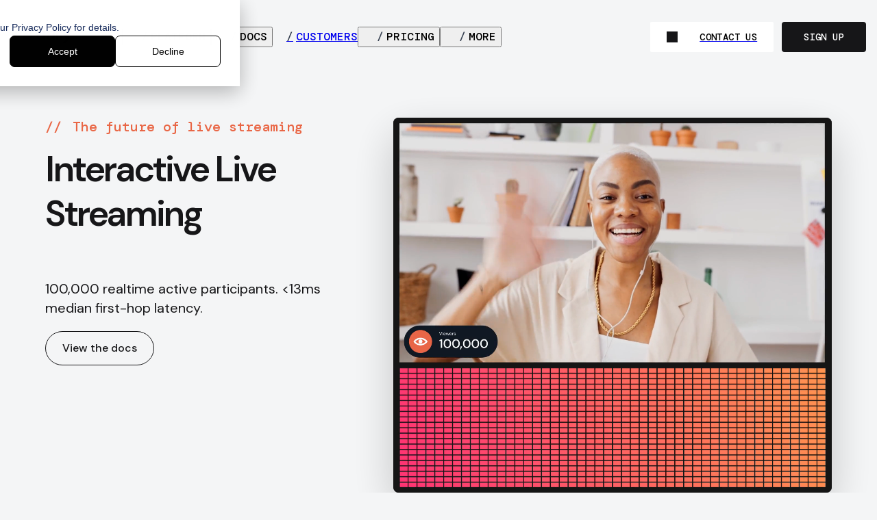

--- FILE ---
content_type: text/html; charset=utf-8
request_url: https://www.daily.co/products/interactive-live-streaming/
body_size: 15987
content:
<!DOCTYPE html><html lang="en"><head><meta charSet="utf-8"/><meta name="viewport" content="width=device-width, initial-scale=1"/><link rel="stylesheet" href="/_next/static/css/abeb88b2a6198a0b.css" data-precedence="next"/><link rel="stylesheet" href="/_next/static/css/269453983e528300.css" data-precedence="next"/><link rel="stylesheet" href="/_next/static/css/068931fa7ab9e207.css" data-precedence="next"/><link rel="stylesheet" href="/_next/static/css/1f31922b0917c834.css" data-precedence="next"/><link rel="stylesheet" href="/_next/static/css/f8530dadfefc6c98.css" data-precedence="next"/><link rel="preload" as="script" fetchPriority="low" href="/_next/static/chunks/webpack-6bc301fdd4f70b69.js"/><script src="/_next/static/chunks/fd9d1056-e8e4769423220cfc.js" async=""></script><script src="/_next/static/chunks/2117-c9f75d2e20ca6dbe.js" async=""></script><script src="/_next/static/chunks/main-app-0f6de15ffb448489.js" async=""></script><script src="/_next/static/chunks/c16f53c3-a2e5fe14d2c54c08.js" async=""></script><script src="/_next/static/chunks/5878-972578656a5ec0de.js" async=""></script><script src="/_next/static/chunks/2972-af309000a581178a.js" async=""></script><script src="/_next/static/chunks/4332-1d274d53cd02d6db.js" async=""></script><script src="/_next/static/chunks/8360-b828f4196598b3eb.js" async=""></script><script src="/_next/static/chunks/6289-35f505f9b0bd9bca.js" async=""></script><script src="/_next/static/chunks/7859-45defc950ca835cc.js" async=""></script><script src="/_next/static/chunks/5541-6aa9683d7b39f6ff.js" async=""></script><script src="/_next/static/chunks/8185-efbadfe96e714b1a.js" async=""></script><script src="/_next/static/chunks/9157-dff0bcafe738e2df.js" async=""></script><script src="/_next/static/chunks/6472-476b5db326f1fd66.js" async=""></script><script src="/_next/static/chunks/app/products/interactive-live-streaming/page-4febd02acb4afedc.js" async=""></script><script src="/_next/static/chunks/3335-40843fa911f88e9b.js" async=""></script><script src="/_next/static/chunks/1613-2cf1e02818cd7d5e.js" async=""></script><script src="/_next/static/chunks/3974-5afadd5dd55d484a.js" async=""></script><script src="/_next/static/chunks/6543-b094d0c507028621.js" async=""></script><script src="/_next/static/chunks/app/layout-aeca7774b92ba5bc.js" async=""></script><link rel="preload" href="https://www.googletagmanager.com/gtm.js?id=GTM-NXC7QWT" as="script"/><link rel="preload" href="https://daily-search.netlify.app" as="script"/><title>Interactive Live Streaming - Daily</title><meta name="description" content="Daily&#x27;s Interactive Live Streaming is the next generation of large video experiences. Up to 100,000 realtime participants and 25 presenters."/><link rel="canonical" href="https://www.daily.co/"/><meta property="og:title" content="Interactive Live Streaming - Daily"/><meta property="og:description" content="Daily&#x27;s Interactive Live Streaming is the next generation of large video experiences. Up to 100,000 realtime participants and 25 presenters."/><meta property="og:site_name" content="Daily"/><meta property="og:image:type" content="image/jpeg"/><meta property="og:image:width" content="1200"/><meta property="og:image:height" content="674"/><meta property="og:image" content="https://www.daily.co/opengraph-image.jpg?710007f3feabfb5c"/><meta name="twitter:card" content="summary_large_image"/><meta name="twitter:site" content="@trydaily"/><meta name="twitter:title" content="Interactive Live Streaming - Daily"/><meta name="twitter:description" content="Daily&#x27;s Interactive Live Streaming is the next generation of large video experiences. Up to 100,000 realtime participants and 25 presenters."/><meta name="twitter:image:type" content="image/jpeg"/><meta name="twitter:image:width" content="1200"/><meta name="twitter:image:height" content="674"/><meta name="twitter:image" content="https://www.daily.co/opengraph-image.jpg?710007f3feabfb5c"/><link rel="icon" href="/icon.png?f3744eedef690723" type="image/png" sizes="32x32"/><meta name="next-size-adjust"/><script src="/_next/static/chunks/polyfills-42372ed130431b0a.js" noModule=""></script></head><body class="__variable_0d7163 __variable_9ef920"><style data-mantine-styles="classes">@media (max-width: 35.99375em) {.mantine-visible-from-xs {display: none !important;}}@media (min-width: 36em) {.mantine-hidden-from-xs {display: none !important;}}@media (max-width: 47.99375em) {.mantine-visible-from-sm {display: none !important;}}@media (min-width: 48em) {.mantine-hidden-from-sm {display: none !important;}}@media (max-width: 61.99375em) {.mantine-visible-from-md {display: none !important;}}@media (min-width: 62em) {.mantine-hidden-from-md {display: none !important;}}@media (max-width: 74.99375em) {.mantine-visible-from-lg {display: none !important;}}@media (min-width: 75em) {.mantine-hidden-from-lg {display: none !important;}}@media (max-width: 87.99375em) {.mantine-visible-from-xl {display: none !important;}}@media (min-width: 88em) {.mantine-hidden-from-xl {display: none !important;}}</style><div class="flex flex-col min-h-screen"><header id="site-header" class="w-full border-b border-gray-100 relative z-50"><div class="pt-12 lg:pt-8 px-4"><div class="flex flex-col lg:hidden"><div class="flex items-center justify-between gap-3 mb-6"><a aria-label="daily.co" class="shrink-0" href="/"><svg xmlns="http://www.w3.org/2000/svg" width="110" height="36" viewBox="0 0 110 36" fill="none" class="h-8"><g clip-path="url(#clip0_2896_6664)"><path d="M-0.0566406 28.2376V20.4502L10.1198 0H23.9649V7.79091L13.7936 28.2376H-0.0566406Z" fill="black"></path><path d="M47.9536 27.9738H43.7251V25.2332H43.6468C43.0465 26.4078 42.1721 27.256 41.0236 27.7781C39.8752 28.274 38.6615 28.522 37.3825 28.522C35.7903 28.522 34.3939 28.2479 33.1932 27.6998C32.0187 27.1255 31.0399 26.3556 30.2568 25.3898C29.4738 24.4241 28.8865 23.2886 28.495 21.9836C28.1035 20.6524 27.9077 19.2299 27.9077 17.716C27.9077 15.8889 28.1557 14.3098 28.6516 12.9786C29.1475 11.6474 29.8001 10.5512 30.6092 9.68984C31.4444 8.82849 32.3841 8.20206 33.4282 7.81054C34.4983 7.39292 35.5815 7.18411 36.6778 7.18411C37.3042 7.18411 37.9437 7.24936 38.5962 7.37987C39.2488 7.48427 39.8752 7.66698 40.4755 7.928C41.0758 8.18901 41.624 8.52833 42.1199 8.94595C42.6419 9.33747 43.0726 9.80729 43.4119 10.3554H43.4902V0.0192871H47.9536V27.9738ZM32.371 18.0684C32.371 18.9297 32.4755 19.778 32.6843 20.6133C32.9192 21.4485 33.2585 22.1924 33.7022 22.8449C34.172 23.4975 34.7593 24.0195 35.4641 24.411C36.1688 24.8025 37.004 24.9983 37.9698 24.9983C38.9616 24.9983 39.8099 24.7895 40.5147 24.3718C41.2455 23.9542 41.8328 23.4061 42.2765 22.7275C42.7463 22.0488 43.0857 21.2919 43.2945 20.4566C43.5294 19.5953 43.6468 18.7209 43.6468 17.8335C43.6468 15.5887 43.1379 13.84 42.1199 12.5871C41.128 11.3342 39.7708 10.7078 38.0481 10.7078C37.004 10.7078 36.1166 10.9297 35.3858 11.3734C34.681 11.791 34.0937 12.3522 33.6239 13.0569C33.1802 13.7355 32.8539 14.5186 32.6451 15.406C32.4624 16.2674 32.371 17.1548 32.371 18.0684Z" fill="black"></path><path d="M68.208 23.4714C68.208 24.0195 68.2732 24.411 68.4038 24.6459C68.5604 24.8808 68.8475 24.9983 69.2651 24.9983C69.3956 24.9983 69.5522 24.9983 69.7349 24.9983C69.9176 24.9983 70.1264 24.9722 70.3614 24.92V28.013C70.2048 28.0652 69.9959 28.1174 69.7349 28.1696C69.5 28.2479 69.252 28.3132 68.991 28.3654C68.73 28.4176 68.469 28.4567 68.208 28.4828C67.947 28.5089 67.7251 28.522 67.5424 28.522C66.6289 28.522 65.8719 28.3393 65.2716 27.9738C64.6713 27.6084 64.2797 26.9689 64.097 26.0554C63.2096 26.9167 62.1133 27.5432 60.8083 27.9347C59.5293 28.3262 58.2895 28.522 57.0888 28.522C56.1753 28.522 55.3009 28.3915 54.4656 28.1304C53.6304 27.8955 52.8865 27.5432 52.234 27.0733C51.6075 26.5774 51.0986 25.964 50.707 25.2332C50.3416 24.4763 50.1589 23.6019 50.1589 22.61C50.1589 21.3571 50.3808 20.3392 50.8245 19.5561C51.2943 18.7731 51.8947 18.1597 52.6255 17.716C53.3824 17.2723 54.2177 16.9591 55.1312 16.7764C56.0709 16.5675 57.0105 16.4109 57.9502 16.3065C58.7593 16.1499 59.5293 16.0455 60.2601 15.9933C60.991 15.915 61.6305 15.7976 62.1786 15.6409C62.7528 15.4843 63.1965 15.2494 63.5098 14.9362C63.8491 14.5969 64.0187 14.101 64.0187 13.4484C64.0187 12.8742 63.8752 12.4044 63.5881 12.039C63.327 11.6735 62.9877 11.3995 62.5701 11.2168C62.1786 11.008 61.7349 10.8774 61.2389 10.8252C60.743 10.7469 60.2732 10.7078 59.8295 10.7078C58.5766 10.7078 57.5456 10.9688 56.7365 11.4908C55.9273 12.0129 55.4705 12.822 55.3661 13.9183H50.9028C50.9811 12.6132 51.2943 11.53 51.8425 10.6686C52.3906 9.80729 53.0823 9.11561 53.9175 8.59358C54.7789 8.07155 55.7446 7.70614 56.8148 7.49733C57.8849 7.28851 58.9812 7.18411 60.1035 7.18411C61.0954 7.18411 62.0742 7.28851 63.0399 7.49733C64.0057 7.70614 64.867 8.04545 65.624 8.51528C66.407 8.9851 67.0334 9.59848 67.5033 10.3554C67.9731 11.0863 68.208 11.9868 68.208 13.0569V23.4714ZM63.7447 17.8335C63.066 18.2772 62.2308 18.5512 61.2389 18.6557C60.2471 18.734 59.2552 18.8645 58.2634 19.0472C57.7936 19.1255 57.3368 19.2429 56.8931 19.3995C56.4493 19.53 56.0578 19.7258 55.7185 19.9868C55.3792 20.2217 55.1051 20.548 54.8963 20.9656C54.7136 21.3571 54.6222 21.84 54.6222 22.4142C54.6222 22.9102 54.7658 23.3278 55.0529 23.6671C55.34 24.0064 55.6793 24.2805 56.0709 24.4893C56.4885 24.672 56.9322 24.8025 57.402 24.8808C57.898 24.9591 58.3417 24.9983 58.7332 24.9983C59.2291 24.9983 59.7642 24.933 60.3384 24.8025C60.9127 24.672 61.4477 24.4502 61.9437 24.1369C62.4657 23.8237 62.8964 23.4322 63.2357 22.9624C63.575 22.4665 63.7447 21.8661 63.7447 21.1614V17.8335Z" fill="black"></path><path d="M71.5619 0.0192871H76.0252V4.24771H71.5619V0.0192871ZM71.5619 7.73224H76.0252V27.9738H71.5619V7.73224Z" fill="black"></path><path d="M79.4397 0.0192871H83.9031V27.9738H79.4397V0.0192871Z" fill="black"></path><path d="M84.9684 7.73224H89.8624L95.148 22.8449H95.2263L100.355 7.73224H105.014L97.1447 29.0701C96.7793 29.9836 96.4139 30.858 96.0484 31.6933C95.7091 32.5285 95.2785 33.2594 94.7564 33.8858C94.2605 34.5383 93.6341 35.0473 92.8771 35.4127C92.1202 35.8042 91.1544 36 89.9799 36C88.9358 36 87.9048 35.9217 86.8869 35.7651V32.0065C87.2523 32.0587 87.6047 32.1109 87.944 32.1631C88.2833 32.2414 88.6357 32.2806 89.0011 32.2806C89.5231 32.2806 89.9538 32.2153 90.2931 32.0848C90.6324 31.9543 90.9065 31.7585 91.1153 31.4975C91.3502 31.2626 91.546 30.9755 91.7026 30.6362C91.8592 30.2969 92.0027 29.9053 92.1332 29.4616L92.6422 27.8955L84.9684 7.73224Z" fill="black"></path><path d="M108.543 9.47143L107.943 8.0752H108.215L108.619 9.06546L109.021 8.0752H109.292L108.695 9.47143H108.543ZM107.877 9.47143V8.0752H108.156V9.47143H107.877ZM109.08 9.47143V8.0752H109.359V9.47143H109.08ZM106.93 9.47143V8.19661H107.209V9.47143H106.93ZM106.505 8.31422V8.0752H107.634V8.31422H106.505Z" fill="black"></path></g><defs><clipPath id="clip0_2896_6664"><rect width="110" height="36" fill="white"></rect></clipPath></defs></svg></a><div class="flex items-center gap-3 flex-1 justify-end"><div class="relative"><button class="flex gap-2 items-center justify-start w-full bg-[#161618] hover:bg-[#333333] border-none rounded transition-all duration-200 cursor-pointer font-mono tracking-wide shrink-0 uppercase whitespace-nowrap px-3 py-2"><div class="w-0 h-0 border-t-[6px] border-r-[6px] border-l-[6px] border-t-white border-r-transparent border-l-transparent border-b-0 rotate-[270deg] mr-auto transition-transform duration-300"></div><span class="text-white text-sm font-medium uppercase">Sign Up</span></button></div><button class="flex items-center justify-center gap-2 px-3 py-2 bg-white border border-gray-200 rounded-md hover:bg-gray-50 font-mono text-sm font-medium shrink-0" aria-label="Toggle menu"><svg class="w-5 h-5" xmlns="http://www.w3.org/2000/svg" viewBox="0 0 24 24" fill="#000" stroke="currentColor" stroke-width="2" stroke-linecap="round" stroke-linejoin="round"><rect x="3" y="3" width="18" height="18"></rect></svg><span class="uppercase">Menu</span></button></div></div><div class="fixed inset-0 z-40 bg-black/30 transition-opacity duration-300 opacity-0 pointer-events-none"></div><nav class="fixed top-0 right-0 z-50 w-[80%] h-full bg-white shadow-xl flex flex-col border-l border-gray-200 transition-transform duration-300 ease-in-out translate-x-full"><div class="flex justify-end p-4 flex-shrink-0 relative border-b border-gray-100"><button class="p-2 hover:bg-gray-100 rounded-full transition-colors" aria-label="Close menu"><svg class="w-6 h-6" xmlns="http://www.w3.org/2000/svg" fill="none" viewBox="0 0 24 24" stroke="currentColor"><path stroke-linecap="round" stroke-linejoin="round" stroke-width="2" d="M6 18L18 6M6 6l12 12"></path></svg></button></div><div class="flex flex-col gap-2 font-mono px-6 py-6 overflow-y-auto flex-1"><div class="flex flex-col"><h3 class="text-sm font-semibold uppercase text-gray-500 my-3 tracking-wider">/ <!-- -->Platform</h3><div class="flex flex-col border-b border-gray-100 pl-3"><button class="py-3 text-left flex items-center justify-between text-sm font-medium hover:text-brandOrange transition-colors"><span class="uppercase">Open Source</span><svg class="w-5 h-5 transform transition-transform text-gray-400 " viewBox="0 0 24 24" fill="none" stroke="currentColor"><path d="M19 9l-7 7-7-7" stroke-width="2" stroke-linecap="round" stroke-linejoin="round"></path></svg></button><div class="overflow-hidden transition-all duration-300 ease-in-out max-h-0 opacity-0"><div class="pl-4 flex flex-col gap-1 pb-2"><a class="py-2.5 hover:text-brandOrange uppercase text-sm transition-colors" href="https://pipecat.ai">PipeCat</a><a class="py-2.5 hover:text-brandOrange uppercase text-sm transition-colors" href="https://github.com/pipecat-ai/pipecat-flows">PipeCat Flows</a><a class="py-2.5 hover:text-brandOrange uppercase text-sm transition-colors" href="https://github.com/pipecat-ai/smart-turn">Smart Turn Model</a><a class="py-2.5 hover:text-brandOrange uppercase text-sm transition-colors" href="https://docs.pipecat.ai/server/services/transport/small-webrtc">SmallWebRTC</a></div></div></div><a class="pl-3 py-3 hover:text-brandOrange uppercase text-sm font-medium border-b border-gray-100 transition-colors" href="/products/pipecat-cloud/">PipeCat Cloud</a><a class="pl-3 py-3 hover:text-brandOrange uppercase text-sm font-medium border-b border-gray-100 transition-colors" href="/products/gemini/multimodal-live-api/">Gemini 2.0 SDKs</a><a class="pl-3 py-3 hover:text-brandOrange uppercase text-sm font-medium border-b border-gray-100 transition-colors" href="/products/openai/audio-models/">OpenAI Audio Models</a><div class="flex flex-col border-b border-gray-100 pl-3"><button class="py-3 text-left flex items-center justify-between text-sm font-medium hover:text-brandOrange transition-colors"><span class="uppercase">Daily Video</span><svg class="w-5 h-5 transform transition-transform text-gray-400 " viewBox="0 0 24 24" fill="none" stroke="currentColor"><path d="M19 9l-7 7-7-7" stroke-width="2" stroke-linecap="round" stroke-linejoin="round"></path></svg></button><div class="overflow-hidden transition-all duration-300 ease-in-out max-h-0 opacity-0"><div class="pl-4 flex flex-col gap-1 pb-2"><a class="py-2.5 hover:text-brandOrange uppercase text-sm transition-colors" href="/products/video-sdk/">Video SDK</a><a class="py-2.5 hover:text-brandOrange uppercase text-sm transition-colors" href="/products/recording/">Recording</a><a class="py-2.5 hover:text-brandOrange uppercase text-sm transition-colors" href="/products/prebuilt-video-call-app/">Prebuilt</a><a class="py-2.5 hover:text-brandOrange uppercase text-sm transition-colors" href="/products/audio-sdk/">Audio-Only</a><a class="py-2.5 hover:text-brandOrange uppercase text-sm transition-colors" href="/products/live-streaming/">Live Streaming</a><a class="py-2.5 hover:text-brandOrange uppercase text-sm transition-colors" href="https://docs.pipecat.ai/server/services/transport/small-webrtc">SmallWebRTC</a></div></div></div></div><div class="flex flex-col"><h3 class="text-sm font-semibold uppercase text-gray-500 my-3 tracking-wider">/ <!-- -->Docs</h3><a class="pl-3 py-3 hover:text-brandOrange uppercase text-sm font-medium border-b border-gray-100 transition-colors" href="https://docs.pipecat.daily.co/">PipeCat Cloud</a><a class="pl-3 py-3 hover:text-brandOrange uppercase text-sm font-medium border-b border-gray-100 transition-colors" href="https://docs.daily.co">Video SDK</a><a class="pl-3 py-3 hover:text-brandOrange uppercase text-sm font-medium border-b border-gray-100 transition-colors" href="https://discord.com/invite/dailyco">Join Discord</a></div><div class="flex flex-col"><h3 class="text-sm font-semibold uppercase text-gray-500 my-3 tracking-wider">/ <!-- -->More</h3><a class="pl-3 py-3 hover:text-brandOrange uppercase text-sm font-medium border-b border-gray-100 transition-colors" href="/resources/">News</a><a class="pl-3 py-3 hover:text-brandOrange uppercase text-sm font-medium border-b border-gray-100 transition-colors" href="/blog/">Blog</a><a class="pl-3 py-3 hover:text-brandOrange uppercase text-sm font-medium border-b border-gray-100 transition-colors" href="/partners/">Partners</a><a class="pl-3 py-3 hover:text-brandOrange uppercase text-sm font-medium border-b border-gray-100 transition-colors" href="/security/">Security</a><a class="pl-3 py-3 hover:text-brandOrange uppercase text-sm font-medium border-b border-gray-100 transition-colors" href="/company/">Company</a></div><div class="flex flex-col"><h3 class="text-sm font-semibold uppercase text-gray-500 my-3 tracking-wider">/ <!-- -->Pricing</h3><a class="pl-3 py-3 hover:text-brandOrange uppercase text-sm font-medium border-b border-gray-100 transition-colors" href="/pricing/video-sdk/">Daily Video</a><a class="pl-3 py-3 hover:text-brandOrange uppercase text-sm font-medium border-b border-gray-100 transition-colors" href="/pricing/pipecat-cloud/">PipeCat Cloud</a><a class="pl-3 py-3 hover:text-brandOrange uppercase text-sm font-medium border-b border-gray-100 transition-colors" href="/pricing/webrtc-infrastructure/">WebRTC Infrastructure</a></div><a class="font-mono font-medium hover:text-brandOrange uppercase py-3 border-b border-gray-100 transition-colors" href="/customers/">Customers</a><a class="font-mono font-medium hover:text-brandOrange uppercase py-3 border-b border-gray-100 transition-colors" href="/company/contact/">Contact Us</a></div></nav></div><div class="hidden lg:block w-full"><div class="flex items-center px-0"><a class="shrink-0" aria-label="daily.co" href="/"><svg xmlns="http://www.w3.org/2000/svg" width="110" height="36" viewBox="0 0 110 36" fill="none" class="h-6"><g clip-path="url(#clip0_2896_6664)"><path d="M-0.0566406 28.2376V20.4502L10.1198 0H23.9649V7.79091L13.7936 28.2376H-0.0566406Z" fill="black"></path><path d="M47.9536 27.9738H43.7251V25.2332H43.6468C43.0465 26.4078 42.1721 27.256 41.0236 27.7781C39.8752 28.274 38.6615 28.522 37.3825 28.522C35.7903 28.522 34.3939 28.2479 33.1932 27.6998C32.0187 27.1255 31.0399 26.3556 30.2568 25.3898C29.4738 24.4241 28.8865 23.2886 28.495 21.9836C28.1035 20.6524 27.9077 19.2299 27.9077 17.716C27.9077 15.8889 28.1557 14.3098 28.6516 12.9786C29.1475 11.6474 29.8001 10.5512 30.6092 9.68984C31.4444 8.82849 32.3841 8.20206 33.4282 7.81054C34.4983 7.39292 35.5815 7.18411 36.6778 7.18411C37.3042 7.18411 37.9437 7.24936 38.5962 7.37987C39.2488 7.48427 39.8752 7.66698 40.4755 7.928C41.0758 8.18901 41.624 8.52833 42.1199 8.94595C42.6419 9.33747 43.0726 9.80729 43.4119 10.3554H43.4902V0.0192871H47.9536V27.9738ZM32.371 18.0684C32.371 18.9297 32.4755 19.778 32.6843 20.6133C32.9192 21.4485 33.2585 22.1924 33.7022 22.8449C34.172 23.4975 34.7593 24.0195 35.4641 24.411C36.1688 24.8025 37.004 24.9983 37.9698 24.9983C38.9616 24.9983 39.8099 24.7895 40.5147 24.3718C41.2455 23.9542 41.8328 23.4061 42.2765 22.7275C42.7463 22.0488 43.0857 21.2919 43.2945 20.4566C43.5294 19.5953 43.6468 18.7209 43.6468 17.8335C43.6468 15.5887 43.1379 13.84 42.1199 12.5871C41.128 11.3342 39.7708 10.7078 38.0481 10.7078C37.004 10.7078 36.1166 10.9297 35.3858 11.3734C34.681 11.791 34.0937 12.3522 33.6239 13.0569C33.1802 13.7355 32.8539 14.5186 32.6451 15.406C32.4624 16.2674 32.371 17.1548 32.371 18.0684Z" fill="black"></path><path d="M68.208 23.4714C68.208 24.0195 68.2732 24.411 68.4038 24.6459C68.5604 24.8808 68.8475 24.9983 69.2651 24.9983C69.3956 24.9983 69.5522 24.9983 69.7349 24.9983C69.9176 24.9983 70.1264 24.9722 70.3614 24.92V28.013C70.2048 28.0652 69.9959 28.1174 69.7349 28.1696C69.5 28.2479 69.252 28.3132 68.991 28.3654C68.73 28.4176 68.469 28.4567 68.208 28.4828C67.947 28.5089 67.7251 28.522 67.5424 28.522C66.6289 28.522 65.8719 28.3393 65.2716 27.9738C64.6713 27.6084 64.2797 26.9689 64.097 26.0554C63.2096 26.9167 62.1133 27.5432 60.8083 27.9347C59.5293 28.3262 58.2895 28.522 57.0888 28.522C56.1753 28.522 55.3009 28.3915 54.4656 28.1304C53.6304 27.8955 52.8865 27.5432 52.234 27.0733C51.6075 26.5774 51.0986 25.964 50.707 25.2332C50.3416 24.4763 50.1589 23.6019 50.1589 22.61C50.1589 21.3571 50.3808 20.3392 50.8245 19.5561C51.2943 18.7731 51.8947 18.1597 52.6255 17.716C53.3824 17.2723 54.2177 16.9591 55.1312 16.7764C56.0709 16.5675 57.0105 16.4109 57.9502 16.3065C58.7593 16.1499 59.5293 16.0455 60.2601 15.9933C60.991 15.915 61.6305 15.7976 62.1786 15.6409C62.7528 15.4843 63.1965 15.2494 63.5098 14.9362C63.8491 14.5969 64.0187 14.101 64.0187 13.4484C64.0187 12.8742 63.8752 12.4044 63.5881 12.039C63.327 11.6735 62.9877 11.3995 62.5701 11.2168C62.1786 11.008 61.7349 10.8774 61.2389 10.8252C60.743 10.7469 60.2732 10.7078 59.8295 10.7078C58.5766 10.7078 57.5456 10.9688 56.7365 11.4908C55.9273 12.0129 55.4705 12.822 55.3661 13.9183H50.9028C50.9811 12.6132 51.2943 11.53 51.8425 10.6686C52.3906 9.80729 53.0823 9.11561 53.9175 8.59358C54.7789 8.07155 55.7446 7.70614 56.8148 7.49733C57.8849 7.28851 58.9812 7.18411 60.1035 7.18411C61.0954 7.18411 62.0742 7.28851 63.0399 7.49733C64.0057 7.70614 64.867 8.04545 65.624 8.51528C66.407 8.9851 67.0334 9.59848 67.5033 10.3554C67.9731 11.0863 68.208 11.9868 68.208 13.0569V23.4714ZM63.7447 17.8335C63.066 18.2772 62.2308 18.5512 61.2389 18.6557C60.2471 18.734 59.2552 18.8645 58.2634 19.0472C57.7936 19.1255 57.3368 19.2429 56.8931 19.3995C56.4493 19.53 56.0578 19.7258 55.7185 19.9868C55.3792 20.2217 55.1051 20.548 54.8963 20.9656C54.7136 21.3571 54.6222 21.84 54.6222 22.4142C54.6222 22.9102 54.7658 23.3278 55.0529 23.6671C55.34 24.0064 55.6793 24.2805 56.0709 24.4893C56.4885 24.672 56.9322 24.8025 57.402 24.8808C57.898 24.9591 58.3417 24.9983 58.7332 24.9983C59.2291 24.9983 59.7642 24.933 60.3384 24.8025C60.9127 24.672 61.4477 24.4502 61.9437 24.1369C62.4657 23.8237 62.8964 23.4322 63.2357 22.9624C63.575 22.4665 63.7447 21.8661 63.7447 21.1614V17.8335Z" fill="black"></path><path d="M71.5619 0.0192871H76.0252V4.24771H71.5619V0.0192871ZM71.5619 7.73224H76.0252V27.9738H71.5619V7.73224Z" fill="black"></path><path d="M79.4397 0.0192871H83.9031V27.9738H79.4397V0.0192871Z" fill="black"></path><path d="M84.9684 7.73224H89.8624L95.148 22.8449H95.2263L100.355 7.73224H105.014L97.1447 29.0701C96.7793 29.9836 96.4139 30.858 96.0484 31.6933C95.7091 32.5285 95.2785 33.2594 94.7564 33.8858C94.2605 34.5383 93.6341 35.0473 92.8771 35.4127C92.1202 35.8042 91.1544 36 89.9799 36C88.9358 36 87.9048 35.9217 86.8869 35.7651V32.0065C87.2523 32.0587 87.6047 32.1109 87.944 32.1631C88.2833 32.2414 88.6357 32.2806 89.0011 32.2806C89.5231 32.2806 89.9538 32.2153 90.2931 32.0848C90.6324 31.9543 90.9065 31.7585 91.1153 31.4975C91.3502 31.2626 91.546 30.9755 91.7026 30.6362C91.8592 30.2969 92.0027 29.9053 92.1332 29.4616L92.6422 27.8955L84.9684 7.73224Z" fill="black"></path><path d="M108.543 9.47143L107.943 8.0752H108.215L108.619 9.06546L109.021 8.0752H109.292L108.695 9.47143H108.543ZM107.877 9.47143V8.0752H108.156V9.47143H107.877ZM109.08 9.47143V8.0752H109.359V9.47143H109.08ZM106.93 9.47143V8.19661H107.209V9.47143H106.93ZM106.505 8.31422V8.0752H107.634V8.31422H106.505Z" fill="black"></path></g><defs><clipPath id="clip0_2896_6664"><rect width="110" height="36" fill="white"></rect></clipPath></defs></svg></a><nav class="flex items-center font-mono" style="margin-left:max(0px, calc((100vw - 896px) / 2 - 140px))"><div class="group relative"><button class="font-mono font-medium hover:opacity-60 relative"><span class="text-gray-700 pr-1 pl-5 inline-flex items-center justify-center"><span class="inline-block transition-transform duration-200 ease-in-out origin-center ">/</span></span><span class="uppercase">Platform</span></button><div class="absolute left-[18px] top-full min-w-[240px] transition-opacity duration-150 z-50 opacity-0 invisible"><div class="h-[calc(5px+0.1rem)] w-full"></div><div class="bg-white shadow-lg min-w-[240px] z-50 border border-[#aaaaaa]"><div class="border-b border-gray-100 last:border-b-0 relative group/submenu"><a class="flex flex-row items-center justify-between gap-4 group/item hover:text-brandOrange w-full px-4 py-2 hover:bg-[#f5f5f5]" href="https://pipecat.ai"><div class="flex items-center gap-4"><svg width="10" height="10" viewBox="0 0 10 10" xmlns="http://www.w3.org/2000/svg" class="fill-[#161618] group-hover/item:fill-brandOrange"><rect width="10" height="10"></rect></svg><span class="font-medium text-sm uppercase">Open Source</span></div><svg class="w-3 h-3 text-gray-400 group-hover/submenu:text-brandOrange transition-colors" fill="none" viewBox="0 0 24 24" stroke="currentColor" aria-hidden="true"><path stroke-linecap="round" stroke-linejoin="round" stroke-width="2" d="M9 5l7 7-7 7"></path></svg></a><div class="absolute left-[calc(100%-0.125rem)] top-[-1px] opacity-0 invisible group-hover/submenu:opacity-100 group-hover/submenu:visible transition-opacity duration-150 z-50"><div class="bg-white shadow-lg border border-[#aaaaaa] whitespace-nowrap ml-0.5"><a class="flex flex-row items-center gap-4 group/child hover:text-brandOrange w-full px-4 py-2 hover:bg-[#f5f5f5]" href="https://pipecat.ai"><div class="flex items-center gap-4"><svg width="8" height="8" viewBox="0 0 8 8" class="group-hover/child:text-brandOrange -rotate-90" fill="currentColor"><path d="M4 8L0 0H8L4 8Z"></path></svg><span class="font-normal text-sm uppercase">PipeCat</span></div></a><a class="flex flex-row items-center gap-4 group/child hover:text-brandOrange w-full px-4 py-2 hover:bg-[#f5f5f5]" href="https://github.com/pipecat-ai/pipecat-flows"><div class="flex items-center gap-4"><svg width="8" height="8" viewBox="0 0 8 8" class="group-hover/child:text-brandOrange -rotate-90" fill="currentColor"><path d="M4 8L0 0H8L4 8Z"></path></svg><span class="font-normal text-sm uppercase">PipeCat Flows</span></div></a><a class="flex flex-row items-center gap-4 group/child hover:text-brandOrange w-full px-4 py-2 hover:bg-[#f5f5f5]" href="https://github.com/pipecat-ai/smart-turn"><div class="flex items-center gap-4"><svg width="8" height="8" viewBox="0 0 8 8" class="group-hover/child:text-brandOrange -rotate-90" fill="currentColor"><path d="M4 8L0 0H8L4 8Z"></path></svg><span class="font-normal text-sm uppercase">Smart Turn Model</span></div></a><a class="flex flex-row items-center gap-4 group/child hover:text-brandOrange w-full px-4 py-2 hover:bg-[#f5f5f5]" href="https://docs.pipecat.ai/server/services/transport/small-webrtc"><div class="flex items-center gap-4"><svg width="8" height="8" viewBox="0 0 8 8" class="group-hover/child:text-brandOrange -rotate-90" fill="currentColor"><path d="M4 8L0 0H8L4 8Z"></path></svg><span class="font-normal text-sm uppercase">SmallWebRTC</span></div></a></div></div></div><div class="border-b border-gray-100 last:border-b-0 relative group/submenu"><a class="flex flex-row items-center gap-4 group/item hover:text-brandOrange w-full px-4 py-2 hover:bg-[#f5f5f5]" href="/products/pipecat-cloud/"><div class="flex items-center gap-4"><svg width="10" height="10" viewBox="0 0 10 10" xmlns="http://www.w3.org/2000/svg" class="fill-[#161618] group-hover/item:fill-brandOrange"><rect width="10" height="10"></rect></svg><span class="font-medium text-sm uppercase">PipeCat Cloud</span></div></a></div><div class="border-b border-gray-100 last:border-b-0 relative group/submenu"><a class="flex flex-row items-center gap-4 group/item hover:text-brandOrange w-full px-4 py-2 hover:bg-[#f5f5f5]" href="/products/gemini/multimodal-live-api/"><div class="flex items-center gap-4"><svg width="10" height="10" viewBox="0 0 10 10" xmlns="http://www.w3.org/2000/svg" class="fill-[#161618] group-hover/item:fill-brandOrange"><rect width="10" height="10"></rect></svg><span class="font-medium text-sm uppercase">Gemini 2.0 SDKs</span></div></a></div><div class="border-b border-gray-100 last:border-b-0 relative group/submenu"><a class="flex flex-row items-center gap-4 group/item hover:text-brandOrange w-full px-4 py-2 hover:bg-[#f5f5f5]" href="/products/openai/audio-models/"><div class="flex items-center gap-4"><svg width="10" height="10" viewBox="0 0 10 10" xmlns="http://www.w3.org/2000/svg" class="fill-[#161618] group-hover/item:fill-brandOrange"><rect width="10" height="10"></rect></svg><span class="font-medium text-sm uppercase">OpenAI Audio Models</span></div></a></div><div class="border-b border-gray-100 last:border-b-0 relative group/submenu"><a class="flex flex-row items-center justify-between gap-4 group/item hover:text-brandOrange w-full px-4 py-2 hover:bg-[#f5f5f5]" href="/products/video-sdk/"><div class="flex items-center gap-4"><svg width="10" height="10" viewBox="0 0 10 10" xmlns="http://www.w3.org/2000/svg" class="fill-[#161618] group-hover/item:fill-brandOrange"><rect width="10" height="10"></rect></svg><span class="font-medium text-sm uppercase">Daily Video</span></div><svg class="w-3 h-3 text-gray-400 group-hover/submenu:text-brandOrange transition-colors" fill="none" viewBox="0 0 24 24" stroke="currentColor" aria-hidden="true"><path stroke-linecap="round" stroke-linejoin="round" stroke-width="2" d="M9 5l7 7-7 7"></path></svg></a><div class="absolute left-[calc(100%-0.125rem)] top-[-1px] opacity-0 invisible group-hover/submenu:opacity-100 group-hover/submenu:visible transition-opacity duration-150 z-50"><div class="bg-white shadow-lg border border-[#aaaaaa] whitespace-nowrap ml-0.5"><a class="flex flex-row items-center gap-4 group/child hover:text-brandOrange w-full px-4 py-2 hover:bg-[#f5f5f5]" href="/products/video-sdk/"><div class="flex items-center gap-4"><svg width="8" height="8" viewBox="0 0 8 8" class="group-hover/child:text-brandOrange -rotate-90" fill="currentColor"><path d="M4 8L0 0H8L4 8Z"></path></svg><span class="font-normal text-sm uppercase">Video SDK</span></div></a><a class="flex flex-row items-center gap-4 group/child hover:text-brandOrange w-full px-4 py-2 hover:bg-[#f5f5f5]" href="/products/recording/"><div class="flex items-center gap-4"><svg width="8" height="8" viewBox="0 0 8 8" class="group-hover/child:text-brandOrange -rotate-90" fill="currentColor"><path d="M4 8L0 0H8L4 8Z"></path></svg><span class="font-normal text-sm uppercase">Recording</span></div></a><a class="flex flex-row items-center gap-4 group/child hover:text-brandOrange w-full px-4 py-2 hover:bg-[#f5f5f5]" href="/products/prebuilt-video-call-app/"><div class="flex items-center gap-4"><svg width="8" height="8" viewBox="0 0 8 8" class="group-hover/child:text-brandOrange -rotate-90" fill="currentColor"><path d="M4 8L0 0H8L4 8Z"></path></svg><span class="font-normal text-sm uppercase">Prebuilt</span></div></a><a class="flex flex-row items-center gap-4 group/child hover:text-brandOrange w-full px-4 py-2 hover:bg-[#f5f5f5]" href="/products/audio-sdk/"><div class="flex items-center gap-4"><svg width="8" height="8" viewBox="0 0 8 8" class="group-hover/child:text-brandOrange -rotate-90" fill="currentColor"><path d="M4 8L0 0H8L4 8Z"></path></svg><span class="font-normal text-sm uppercase">Audio-Only</span></div></a><a class="flex flex-row items-center gap-4 group/child hover:text-brandOrange w-full px-4 py-2 hover:bg-[#f5f5f5]" href="/products/live-streaming/"><div class="flex items-center gap-4"><svg width="8" height="8" viewBox="0 0 8 8" class="group-hover/child:text-brandOrange -rotate-90" fill="currentColor"><path d="M4 8L0 0H8L4 8Z"></path></svg><span class="font-normal text-sm uppercase">Live Streaming</span></div></a><a class="flex flex-row items-center gap-4 group/child hover:text-brandOrange w-full px-4 py-2 hover:bg-[#f5f5f5]" href="https://docs.pipecat.ai/server/services/transport/small-webrtc"><div class="flex items-center gap-4"><svg width="8" height="8" viewBox="0 0 8 8" class="group-hover/child:text-brandOrange -rotate-90" fill="currentColor"><path d="M4 8L0 0H8L4 8Z"></path></svg><span class="font-normal text-sm uppercase">SmallWebRTC</span></div></a></div></div></div></div></div></div><div class="group relative"><button class="font-mono font-medium hover:opacity-60 relative"><span class="text-gray-700 pr-1 pl-5 inline-flex items-center justify-center"><span class="inline-block transition-transform duration-200 ease-in-out origin-center ">/</span></span><span class="uppercase">Docs</span></button><div class="absolute left-[18px] top-full min-w-[240px] transition-opacity duration-150 z-50 opacity-0 invisible"><div class="h-[calc(5px+0.1rem)] w-full"></div><div class="bg-white shadow-lg min-w-[240px] z-50 border border-[#aaaaaa]"><div class="border-b border-gray-100 last:border-b-0 relative group/submenu"><a class="flex flex-row items-center gap-4 group/item hover:text-brandOrange w-full px-4 py-2 hover:bg-[#f5f5f5]" href="https://docs.pipecat.daily.co/"><div class="flex items-center gap-4"><svg width="10" height="10" viewBox="0 0 10 10" xmlns="http://www.w3.org/2000/svg" class="fill-[#161618] group-hover/item:fill-brandOrange"><rect width="10" height="10"></rect></svg><span class="font-medium text-sm uppercase">PipeCat Cloud</span></div></a></div><div class="border-b border-gray-100 last:border-b-0 relative group/submenu"><a class="flex flex-row items-center gap-4 group/item hover:text-brandOrange w-full px-4 py-2 hover:bg-[#f5f5f5]" href="https://docs.daily.co"><div class="flex items-center gap-4"><svg width="10" height="10" viewBox="0 0 10 10" xmlns="http://www.w3.org/2000/svg" class="fill-[#161618] group-hover/item:fill-brandOrange"><rect width="10" height="10"></rect></svg><span class="font-medium text-sm uppercase">Video SDK</span></div></a></div><div class="border-b border-gray-100 last:border-b-0 relative group/submenu"><a class="flex flex-row items-center gap-4 group/item hover:text-brandOrange w-full px-4 py-2 hover:bg-[#f5f5f5]" href="https://discord.com/invite/dailyco"><div class="flex items-center gap-4"><svg width="10" height="10" viewBox="0 0 10 10" xmlns="http://www.w3.org/2000/svg" class="fill-[#161618] group-hover/item:fill-brandOrange"><rect width="10" height="10"></rect></svg><span class="font-medium text-sm uppercase">Join Discord</span></div></a></div></div></div></div><a class="font-mono font-medium hover:opacity-60 whitespace-nowrap group" href="/customers/"><span class="text-gray-700 pr-1 pl-5 inline-flex items-center justify-center"><span class="inline-block transition-transform duration-200 ease-in-out group-hover:-rotate-45 origin-center">/</span></span><span class="uppercase">Customers</span></a><div class="group relative"><a href="/pricing"><button class="font-mono font-medium hover:opacity-60 relative"><span class="text-gray-700 pr-1 pl-5 inline-flex items-center justify-center"><span class="inline-block transition-transform duration-200 ease-in-out origin-center ">/</span></span><span class="uppercase">Pricing</span></button></a><div class="absolute left-[18px] top-full min-w-[240px] transition-opacity duration-150 z-50 opacity-0 invisible"><div class="h-[calc(5px+0.1rem)] w-full"></div><div class="bg-white shadow-lg min-w-[240px] z-50 border border-[#aaaaaa]"><div class="border-b border-gray-100 last:border-b-0 relative group/submenu"><a class="flex flex-row items-center gap-4 group/item hover:text-brandOrange w-full px-4 py-2 hover:bg-[#f5f5f5]" href="/pricing/video-sdk/"><div class="flex items-center gap-4"><svg width="10" height="10" viewBox="0 0 10 10" xmlns="http://www.w3.org/2000/svg" class="fill-[#161618] group-hover/item:fill-brandOrange"><rect width="10" height="10"></rect></svg><span class="font-medium text-sm uppercase">Daily Video</span></div></a></div><div class="border-b border-gray-100 last:border-b-0 relative group/submenu"><a class="flex flex-row items-center gap-4 group/item hover:text-brandOrange w-full px-4 py-2 hover:bg-[#f5f5f5]" href="/pricing/pipecat-cloud/"><div class="flex items-center gap-4"><svg width="10" height="10" viewBox="0 0 10 10" xmlns="http://www.w3.org/2000/svg" class="fill-[#161618] group-hover/item:fill-brandOrange"><rect width="10" height="10"></rect></svg><span class="font-medium text-sm uppercase">PipeCat Cloud</span></div></a></div><div class="border-b border-gray-100 last:border-b-0 relative group/submenu"><a class="flex flex-row items-center gap-4 group/item hover:text-brandOrange w-full px-4 py-2 hover:bg-[#f5f5f5]" href="/pricing/webrtc-infrastructure/"><div class="flex items-center gap-4"><svg width="10" height="10" viewBox="0 0 10 10" xmlns="http://www.w3.org/2000/svg" class="fill-[#161618] group-hover/item:fill-brandOrange"><rect width="10" height="10"></rect></svg><span class="font-medium text-sm uppercase">WebRTC Infrastructure</span></div></a></div></div></div></div><div class="group relative"><button class="font-mono font-medium hover:opacity-60 relative"><span class="text-gray-700 pr-1 pl-5 inline-flex items-center justify-center"><span class="inline-block transition-transform duration-200 ease-in-out origin-center ">/</span></span><span class="uppercase">More</span></button><div class="absolute left-[18px] top-full min-w-[240px] transition-opacity duration-150 z-50 opacity-0 invisible"><div class="h-[calc(5px+0.1rem)] w-full"></div><div class="bg-white shadow-lg min-w-[240px] z-50 border border-[#aaaaaa]"><div class="border-b border-gray-100 last:border-b-0 relative group/submenu"><a class="flex flex-row items-center gap-4 group/item hover:text-brandOrange w-full px-4 py-2 hover:bg-[#f5f5f5]" href="/resources/"><div class="flex items-center gap-4"><svg width="10" height="10" viewBox="0 0 10 10" xmlns="http://www.w3.org/2000/svg" class="fill-[#161618] group-hover/item:fill-brandOrange"><rect width="10" height="10"></rect></svg><span class="font-medium text-sm uppercase">News</span></div></a></div><div class="border-b border-gray-100 last:border-b-0 relative group/submenu"><a class="flex flex-row items-center gap-4 group/item hover:text-brandOrange w-full px-4 py-2 hover:bg-[#f5f5f5]" href="/blog/"><div class="flex items-center gap-4"><svg width="10" height="10" viewBox="0 0 10 10" xmlns="http://www.w3.org/2000/svg" class="fill-[#161618] group-hover/item:fill-brandOrange"><rect width="10" height="10"></rect></svg><span class="font-medium text-sm uppercase">Blog</span></div></a></div><div class="border-b border-gray-100 last:border-b-0 relative group/submenu"><a class="flex flex-row items-center gap-4 group/item hover:text-brandOrange w-full px-4 py-2 hover:bg-[#f5f5f5]" href="/partners/"><div class="flex items-center gap-4"><svg width="10" height="10" viewBox="0 0 10 10" xmlns="http://www.w3.org/2000/svg" class="fill-[#161618] group-hover/item:fill-brandOrange"><rect width="10" height="10"></rect></svg><span class="font-medium text-sm uppercase">Partners</span></div></a></div><div class="border-b border-gray-100 last:border-b-0 relative group/submenu"><a class="flex flex-row items-center gap-4 group/item hover:text-brandOrange w-full px-4 py-2 hover:bg-[#f5f5f5]" href="/security/"><div class="flex items-center gap-4"><svg width="10" height="10" viewBox="0 0 10 10" xmlns="http://www.w3.org/2000/svg" class="fill-[#161618] group-hover/item:fill-brandOrange"><rect width="10" height="10"></rect></svg><span class="font-medium text-sm uppercase">Security</span></div></a></div><div class="border-b border-gray-100 last:border-b-0 relative group/submenu"><a class="flex flex-row items-center gap-4 group/item hover:text-brandOrange w-full px-4 py-2 hover:bg-[#f5f5f5]" href="/company/"><div class="flex items-center gap-4"><svg width="10" height="10" viewBox="0 0 10 10" xmlns="http://www.w3.org/2000/svg" class="fill-[#161618] group-hover/item:fill-brandOrange"><rect width="10" height="10"></rect></svg><span class="font-medium text-sm uppercase">Company</span></div></a></div></div></div></div></nav><div class="flex items-center shrink-0 ml-auto"><a href="/company/contact"><button class="flex items-center justify-start relative px-6 py-3 bg-white hover:bg-black/5 border-none rounded-sm cursor-pointer transition-all duration-200 mr-3 min-w-[180px] font-mono tracking-wide uppercase"><div class="w-4 h-4 bg-[#161618] mr-0 transition-transform duration-300"></div><span class="text-sm font-medium uppercase ml-auto">Contact Us</span></button></a><div class="relative"><button class="flex gap-2 items-center justify-start w-full px-8 py-3 bg-[#161618] hover:bg-[#333333] border-none rounded transition-all duration-200 cursor-pointer font-mono tracking-wide uppercase"><div class="w-0 h-0 border-t-[6px] border-r-[6px] border-l-[6px] border-t-white border-r-transparent border-l-transparent border-b-0 rotate-[270deg] mr-auto transition-transform duration-300"></div><span class="text-white text-sm font-medium uppercase">Sign up</span></button></div></div></div></div></div></header><main class="flex-grow"><main id="ils" class="relative"><section id="hero" class="relative py-sectionMobile lg:py-section hero_base__eVKJl"><div class="container relative z-10"><div class="grid grid-cols-1 gap-16 lg:grid-cols-[auto_540px] xl:grid-cols-[auto_640px]"><div class="flex flex-col gap-6 md:gap-12 order-1 justify-start"><header><div class="before:content-[&#x27;//&#x27;] font-mono text-xl before:mr-4 font-medium leading-snug md:text-pretty text-brandOrange">The future of live streaming</div><h1 class="text-hero tracking-hero font-semibold leading-tight text-balance mt-4 ">Interactive Live Streaming</h1></header><div><p class="text-xl text-pretty">100,000 realtime active participants. &lt;13ms median first-hop latency.</p></div><div class="flex flex-row gap-4 items-center"><a href="https://docs.daily.co/guides/scaling-calls/interactive-live-streaming-rtmp-output"><button style="--button-height:var(--button-height-lg);--button-padding-x:var(--button-padding-x-lg);--button-fz:var(--mantine-font-size-lg);--button-radius:var(--mantine-radius-xl)" class="focusRing mantine-active Button_root__MYr_H select-none transition-colors duration-300 self-start m_77c9d27d mantine-Button-root m_87cf2631 mantine-UnstyledButton-root" data-variant="brandDarkOutline" data-size="lg" type="button"><span class="m_80f1301b mantine-Button-inner"><span class="m_811560b9 mantine-Button-label">View the docs</span></span></button></a></div></div><aside class="flex flex-1 order-2"><div style="--lo-z-index:400" class="m_6e45937b mantine-LoadingOverlay-root"><span style="--loader-color:var(--mantine-color-gray-filled)" class="m_b34414df m_e8eb006c mantine-LoadingOverlay-loader m_5ae2e3c mantine-Loader-root"></span><div style="--overlay-bg:rgba(0, 0, 0, 0);--overlay-z-index:200" class="m_df587f17 mantine-LoadingOverlay-overlay m_9814e45f mantine-Overlay-root mantine-dark-hidden"></div><div style="--overlay-bg:rgba(0, 0, 0, 0);--overlay-z-index:200" class="m_df587f17 mantine-LoadingOverlay-overlay m_9814e45f mantine-Overlay-root mantine-light-hidden"></div></div><video autoPlay="" playsInline="" loop="" muted="" preload="auto" class="pointer-events-none opacity-0 transition-all duration-1000 bg-brandDark object-cover w-full h-full rounded-lg shadow-codeBox" width="100%" height="100%"></video></aside></div></div><div class="container text-center relative z-10 pt-20 pb-11 lg:pt-36 lg:pb-12 text-brandDark"><p class="max-w-3xl my-0 mx-auto text-3xl font-semibold leading-snug tracking-tight text-pretty">Daily Interactive Live Streaming is the next generation of large video experiences.</p><p class="max-w-3xl mx-auto text-lg text-pretty text-bodyCopyLight mt-5">Host up to 100,000 realtime participants, unlimited presenters, and co-hosts without delays. Build better webinars, live commerce apps, creator streams, town halls, and virtual worlds.</p></div></section><section class="bg-brandDark-50 text-black overflow-x-hidden"><div class="container grid grid-cols-1 md:grid-cols-2 items-center md:gap-16 lg:gap-section relative z-10 py-section"><div class="w-full md:min-w-[350px] lg:min-w-[500px]"><h2 class="text-5xl tracking-tighter font-semibold leading-tight text-pretty">100,000 video feeds, every one of them a co-host</h2><p class="mt-5 mb-2 font-semibold text-pretty">Our Global Mesh Network is optimized for scale</p><ul class="marker:text-brandOrange list-disc ml-4 flex flex-col *:pl-2 text-brandDark-700"><li class="my-2">No artificial limits on cameras, mics, and track subscriptions. More options for your social spaces, group events, and virtual worlds.</li><li class="my-2">100,000 realtime participants in a video call, &lt;200 ms of latency.</li><li class="my-2">Realtime engagement for everyone. No chat lag, no sync issues.</li></ul></div><div class="relative order-2 mt-12 md:mt-0"><figure class="md:w-[535px] md:h-[261px] border-[11px] border-black rounded-[28px] mx-auto relative"><span class="absolute bg-black w-[50px] h-[16px] right-[55px] top-[-16px]"></span><span class="absolute bg-black w-[50px] h-[16px] right-[115px] top-[-16px]"></span><span class="absolute bg-black w-[50px] h-[16px] right-[55px] bottom-[-16px]"></span><div style="--lo-z-index:400" class="m_6e45937b mantine-LoadingOverlay-root"><span style="--loader-color:var(--mantine-color-gray-filled)" class="m_b34414df m_e8eb006c mantine-LoadingOverlay-loader m_5ae2e3c mantine-Loader-root"></span><div style="--overlay-bg:rgba(0, 0, 0, 0);--overlay-z-index:200" class="m_df587f17 mantine-LoadingOverlay-overlay m_9814e45f mantine-Overlay-root mantine-dark-hidden"></div><div style="--overlay-bg:rgba(0, 0, 0, 0);--overlay-z-index:200" class="m_df587f17 mantine-LoadingOverlay-overlay m_9814e45f mantine-Overlay-root mantine-light-hidden"></div></div><video autoPlay="" playsInline="" loop="" muted="" preload="auto" class="pointer-events-none transition-all duration-1000 h-full w-full rounded-[15px] object-cover" width="100%" height="100%"></video></figure></div></div><div class="container grid grid-cols-1 md:grid-cols-2 items-center gap-16 relative z-10 pb-section"><div class="md:order-2 w-full md:min-w-[350px] lg:min-w-[500px]"><h2 class="text-5xl tracking-tighter font-semibold leading-tight text-pretty">Real engagement with realtime interactions</h2><p class="mt-5 mb-2 font-semibold text-pretty">Interact with 100,000 participants in realtime, just as you do in 1:1 calls.</p><ul class="marker:text-brandOrange list-disc ml-4 flex flex-col *:pl-2 text-brandDark-700"><li class="my-2">Bring viewers instantly onto the stage in town halls, events, and creator streams.</li><li class="my-2">Support live commerce buying, auctions and bidding, and sports betting with no delays.</li><li class="my-2">Let teachers call on students in large calls individually, in realtime.</li><li class="my-2">Design breakout room experiences, polls, realtime reactions, and other experiences that are only possible with no latency.</li></ul></div><div class="relative"><img alt="" loading="lazy" width="1100" height="593" decoding="async" data-nimg="1" class="hidden md:block absolute inset-0 m-auto lazyloaded" style="color:transparent" srcSet="/_next/image/?url=%2Fimages%2Fhands-emojis.gif&amp;w=1200&amp;q=75 1x, /_next/image/?url=%2Fimages%2Fhands-emojis.gif&amp;w=3840&amp;q=75 2x" src="/_next/image/?url=%2Fimages%2Fhands-emojis.gif&amp;w=3840&amp;q=75"/><figure class="w-[261px] h-[535px] border-[11px] border-black rounded-[28px] mx-auto relative"><span class="absolute bg-black h-[50px] w-[16px] top-[55px] left-[-16px]"></span><span class="absolute bg-black h-[50px] w-[16px] top-[115px] left-[-16px]"></span><span class="absolute bg-black h-[50px] w-[16px] top-[55px] right-[-16px]"></span><div style="--lo-z-index:400" class="m_6e45937b mantine-LoadingOverlay-root"><span style="--loader-color:var(--mantine-color-gray-filled)" class="m_b34414df m_e8eb006c mantine-LoadingOverlay-loader m_5ae2e3c mantine-Loader-root"></span><div style="--overlay-bg:rgba(0, 0, 0, 0);--overlay-z-index:200" class="m_df587f17 mantine-LoadingOverlay-overlay m_9814e45f mantine-Overlay-root mantine-dark-hidden"></div><div style="--overlay-bg:rgba(0, 0, 0, 0);--overlay-z-index:200" class="m_df587f17 mantine-LoadingOverlay-overlay m_9814e45f mantine-Overlay-root mantine-light-hidden"></div></div><video autoPlay="" playsInline="" loop="" muted="" preload="auto" class="pointer-events-none transition-all duration-1000 h-full w-full rounded-[15px] object-cover" width="100%" height="100%"></video></figure></div></div></section><section class="py-section bg-brandDark-950 text-white"><div class="container relative max-w-[740px] mx-auto"><h2 class="text-5xl tracking-tighter font-semibold leading-tight text-pretty mb-5 text-center">Create engaging recordings with our Video Component System</h2><p class="mb-8 text-center">Daily&#x27;s Video Component System: a developer-first toolkit for creating beautiful, custom, branded recordings and broadcasts.</p><div class="flex flex-row gap-4 justify-center mb-20"><a href="https://www.daily.co/blog/video-component-system/" class="w-full md:w-auto"><button style="--button-height:var(--button-height-lg);--button-padding-x:var(--button-padding-x-lg);--button-fz:var(--mantine-font-size-lg);--button-radius:var(--mantine-radius-xl)" class="focusRing mantine-active Button_root__MYr_H select-none transition-colors duration-300  m_77c9d27d mantine-Button-root m_87cf2631 mantine-UnstyledButton-root" data-variant="brandLightOutline" data-size="lg" data-block="true" type="button"><span class="m_80f1301b mantine-Button-inner"><span class="m_811560b9 mantine-Button-label">Discover VCS</span></span></button></a><a href="https://dashboard.daily.co/u/signup" class="w-full md:w-auto"><button style="--button-height:var(--button-height-lg);--button-padding-x:var(--button-padding-x-lg);--button-fz:var(--mantine-font-size-lg);--button-radius:var(--mantine-radius-xl)" class="focusRing mantine-active Button_root__MYr_H select-none transition-colors duration-300  m_77c9d27d mantine-Button-root m_87cf2631 mantine-UnstyledButton-root" data-variant="brandLight" data-size="lg" data-block="true" type="button"><span class="m_80f1301b mantine-Button-inner"><span class="m_811560b9 mantine-Button-label">Sign up free</span></span></button></a></div></div><div class="bento container grid grid-cols-1 lg:grid-cols-12 gap-5 dark"><div class="bento-third rounded-2xl overflow-hidden dark"><div class="relative h-full flex flex-col gap-5 p-bento justify-between"><figure class="self-start rounded-lg p-3 text-white mb-2 bg-brandGreen"><svg xmlns="http://www.w3.org/2000/svg" width="24" height="24" viewBox="0 0 24 24" fill="none" stroke="currentColor" stroke-width="2" stroke-linecap="round" stroke-linejoin="round" class="text-brandDark"><path d="M7 8l-4 4l4 4"></path><path d="M17 8l4 4l-4 4"></path><path d="M14 4l-4 16"></path></svg></figure><div class="flex flex-col justify-between flex-1 gap-bentoInner"><main class="flex flex-col gap-3"><h4 class="text-xl tracking-tight  font-semibold leading-tight text-pretty mb-2">Code once, render everywhere</h4><p>Daily&#x27;s Video Component System allows you to engineer stunning custom layouts and event-driven overlays that are consistent across both live and streamed content</p></main><a href="https://www.daily.co/blog/video-component-system/" class="font-semibold group no-underline inline-flex flex-row items-center transition-color duration-300 text-brandBlue *:before:bg-brandBlue hover:text-white self-start"><span class="cursor-pointer inline-block relative before:absolute before:block before:h-[2px] before:bottom-0 before:left-0 before:w-full before:scale-x-0 before:origin-bottom-right hover:before:scale-x-100 hover:before:origin-bottom-left before:transition-transform before:duration-300">Learn more about VCS</span><svg xmlns="http://www.w3.org/2000/svg" width="16" height="16" viewBox="0 0 24 24" fill="none" stroke="currentColor" stroke-width="2" stroke-linecap="round" stroke-linejoin="round" class="tabler-icon tabler-icon-chevron-right"><path d="M9 6l6 6l-6 6"></path></svg></a></div></div></div><div class="bento-third rounded-2xl overflow-hidden dark"><div class="relative h-full flex flex-col gap-5 p-bento justify-between"><figure class="self-start rounded-lg p-3 text-white mb-2 bg-brandPink"><svg xmlns="http://www.w3.org/2000/svg" width="24" height="24" viewBox="0 0 24 24" fill="none" stroke="currentColor" stroke-width="2" stroke-linecap="round" stroke-linejoin="round" class="text-brandDark"><path d="M13 9a1 1 0 0 1 1 -1h6a1 1 0 0 1 1 1v10a1 1 0 0 1 -1 1h-6a1 1 0 0 1 -1 -1v-10z"></path><path d="M18 8v-3a1 1 0 0 0 -1 -1h-13a1 1 0 0 0 -1 1v12a1 1 0 0 0 1 1h9"></path><path d="M16 9h2"></path></svg></figure><div class="flex flex-col justify-between flex-1 gap-bentoInner"><main class="flex flex-col gap-3"><h4 class="text-xl tracking-tight  font-semibold leading-tight text-pretty mb-2">Design for multiple devices</h4><p>Want to provide different layouts for different devices or platforms? Create multiple layouts for portrait, landscape, or whatever suits your end user best.</p></main><a href="https://www.daily.co/blog/video-component-system/" class="font-semibold group no-underline inline-flex flex-row items-center transition-color duration-300 text-brandBlue *:before:bg-brandBlue hover:text-white self-start"><span class="cursor-pointer inline-block relative before:absolute before:block before:h-[2px] before:bottom-0 before:left-0 before:w-full before:scale-x-0 before:origin-bottom-right hover:before:scale-x-100 hover:before:origin-bottom-left before:transition-transform before:duration-300">Learn about composition</span><svg xmlns="http://www.w3.org/2000/svg" width="16" height="16" viewBox="0 0 24 24" fill="none" stroke="currentColor" stroke-width="2" stroke-linecap="round" stroke-linejoin="round" class="tabler-icon tabler-icon-chevron-right"><path d="M9 6l6 6l-6 6"></path></svg></a></div></div></div><div class="bento-third rounded-2xl overflow-hidden dark"><div class="relative h-full flex flex-col gap-5 p-bento justify-between"><figure class="self-start rounded-lg p-3 text-white mb-2 bg-brandYellow"><svg xmlns="http://www.w3.org/2000/svg" width="24" height="24" viewBox="0 0 24 24" fill="none" stroke="currentColor" stroke-width="2" stroke-linecap="round" stroke-linejoin="round" class="text-brandDark"><path d="M13 3l0 7l6 0l-8 11l0 -7l-6 0l8 -11"></path></svg></figure><div class="flex flex-col justify-between flex-1 gap-bentoInner"><main class="flex flex-col gap-3"><h4 class="text-xl tracking-tight  font-semibold leading-tight text-pretty mb-2"> Fast, efficient, cloud native</h4><p>We don&#x27;t use headless browsers to composite your streams. We built our cloud compositing infrastructure from the ground up to guarantee stable frame rates, beautiful output, and friendly pricing.</p></main><a href="https://www.daily.co/blog/global-mesh-network/" class="font-semibold group no-underline inline-flex flex-row items-center transition-color duration-300 text-brandBlue *:before:bg-brandBlue hover:text-white self-start"><span class="cursor-pointer inline-block relative before:absolute before:block before:h-[2px] before:bottom-0 before:left-0 before:w-full before:scale-x-0 before:origin-bottom-right hover:before:scale-x-100 hover:before:origin-bottom-left before:transition-transform before:duration-300">Read about VCS rendering</span><svg xmlns="http://www.w3.org/2000/svg" width="16" height="16" viewBox="0 0 24 24" fill="none" stroke="currentColor" stroke-width="2" stroke-linecap="round" stroke-linejoin="round" class="tabler-icon tabler-icon-chevron-right"><path d="M9 6l6 6l-6 6"></path></svg></a></div></div></div></div></section><section class="bg-brandDark-50 text-black"><div class="container grid grid-cols-1 md:grid-cols-2 items-center gap-4 md:gap-section relative z-10 py-section"><div class="w-full md:min-w-[350px] lg:min-w-[500px] order-2 md:order-1"><h2 class="text-5xl tracking-tighter font-semibold leading-tight text-pretty">Restream to millions</h2><p class="mt-5 mb-2 font-semibold">Send your Interactive Live Stream via RTMP or HLS to millions of viewers on multiple platforms. Restream to social networks or your custom media server.</p><ul class="marker:text-brandOrange list-disc ml-4 flex flex-col *:pl-2 text-brandDark-700"><li class="my-2">One API call to create an RTMP or HLS output stream</li><li class="my-2">Send to multiple outputs simultaneously</li><li class="my-2">Broadcast your output streams to millions of people around the world on any partner network</li></ul></div><div class="relative order-1 md:order-2"><figure class="relative"><img alt="" loading="lazy" width="500" height="400" decoding="async" data-nimg="1" class="h-full w-full rounded-[15px] object-cover" style="color:transparent" srcSet="/_next/image/?url=%2Fimages%2Fproducts%2Fdistribute.gif&amp;w=640&amp;q=75 1x, /_next/image/?url=%2Fimages%2Fproducts%2Fdistribute.gif&amp;w=1080&amp;q=75 2x" src="/_next/image/?url=%2Fimages%2Fproducts%2Fdistribute.gif&amp;w=1080&amp;q=75"/></figure></div></div></section></main></main><footer class="py-2 mb-4"><div class="max-w-4xl mx-auto"><div class="pt-4 flex flex-col md:flex-row md:items-center md:justify-between text-sm text-gray-500"><div class="flex flex-col md:flex-row md:items-center gap-4"><p class="text-center md:text-left mb-2 md:mb-0 font-mono tracking-wide">© <!-- -->2026<!-- --> DAILY</p><div class="flex flex-row flex-wrap justify-center md:justify-start items-center gap-4 font-mono"><a class="font-medium hover:opacity-60 group" href="/news/"><span class="text-gray-700 pr-2 group-hover:hidden">/</span><span class="text-gray-700 pr-2 hidden group-hover:inline">\</span>NEWS</a><a class="font-medium hover:opacity-60 group" href="/partners/"><span class="text-gray-700 pr-2 group-hover:hidden">/</span><span class="text-gray-700 pr-2 hidden group-hover:inline">\</span>PARTNERS</a><a class="font-medium hover:opacity-60 group" href="/products/security-at-daily/"><span class="text-gray-700 pr-2 group-hover:hidden">/</span><span class="text-gray-700 pr-2 hidden group-hover:inline">\</span>SECURITY</a><a class="font-medium hover:opacity-60 group" href="/legal/privacy/"><span class="text-gray-700 pr-2 group-hover:hidden">/</span><span class="text-gray-700 pr-2 hidden group-hover:inline">\</span>PRIVACY</a><a class="font-medium hover:opacity-60 group" href="/legal/terms-of-service/"><span class="text-gray-700 pr-2 group-hover:hidden">/</span><span class="text-gray-700 pr-2 hidden group-hover:inline">\</span>TERMS</a></div></div><div class="flex gap-4 text-black justify-center mt-4 md:mt-0"><a href="https://twitter.com/trydaily" class="hover:text-black" aria-label="Twitter"><svg xmlns="http://www.w3.org/2000/svg" width="24" height="24" viewBox="0 0 24 24" fill="none" stroke="currentColor" stroke-width="2" stroke-linecap="round" stroke-linejoin="round" class="w-5 h-5"><path d="M4 4l11.733 16h4.267l-11.733 -16z"></path><path d="M4 20l6.768 -6.768m2.46 -2.46l6.772 -6.772"></path></svg></a><a href="https://discord.gg/dailyco" class="hover:text-purple-600" aria-label="Discord"><svg xmlns="http://www.w3.org/2000/svg" width="24" height="24" viewBox="0 0 24 24" fill="none" stroke="currentColor" stroke-width="2" stroke-linecap="round" stroke-linejoin="round" class="w-5 h-5"><path d="M8 12a1 1 0 1 0 2 0a1 1 0 0 0 -2 0"></path><path d="M14 12a1 1 0 1 0 2 0a1 1 0 0 0 -2 0"></path><path d="M15.5 17c0 1 1.5 3 2 3c1.5 0 2.833 -1.667 3.5 -3c.667 -1.667 .5 -5.833 -1.5 -11.5c-1.457 -1.015 -3 -1.34 -4.5 -1.5l-.972 1.923a11.913 11.913 0 0 0 -4.053 0l-.975 -1.923c-1.5 .16 -3.043 .485 -4.5 1.5c-2 5.667 -2.167 9.833 -1.5 11.5c.667 1.333 2 3 3.5 3c.5 0 2 -2 2 -3"></path><path d="M7 16.5c3.5 1 6.5 1 10 0"></path></svg></a><a href="https://www.linkedin.com/company/dailyco" class="hover:text-blue-500" aria-label="LinkedIn"><svg xmlns="http://www.w3.org/2000/svg" width="24" height="24" viewBox="0 0 24 24" fill="none" stroke="currentColor" stroke-width="2" stroke-linecap="round" stroke-linejoin="round" class="w-5 h-5"><path d="M4 4m0 2a2 2 0 0 1 2 -2h12a2 2 0 0 1 2 2v12a2 2 0 0 1 -2 2h-12a2 2 0 0 1 -2 -2z"></path><path d="M8 11l0 5"></path><path d="M8 8l0 .01"></path><path d="M12 16l0 -5"></path><path d="M16 16v-3a2 2 0 0 0 -4 0"></path></svg></a></div></div></div></footer></div><!--$--><!--/$--><script src="/_next/static/chunks/webpack-6bc301fdd4f70b69.js" async=""></script><script>(self.__next_f=self.__next_f||[]).push([0]);self.__next_f.push([2,null])</script><script>self.__next_f.push([1,"1:HL[\"/_next/static/media/0e96d314a90a6138-s.p.woff2\",\"font\",{\"crossOrigin\":\"\",\"type\":\"font/woff2\"}]\n2:HL[\"/_next/static/media/13971731025ec697-s.p.woff2\",\"font\",{\"crossOrigin\":\"\",\"type\":\"font/woff2\"}]\n3:HL[\"/_next/static/media/b7ea2ab4a8ad1f81-s.p.woff2\",\"font\",{\"crossOrigin\":\"\",\"type\":\"font/woff2\"}]\n4:HL[\"/_next/static/css/abeb88b2a6198a0b.css\",\"style\"]\n5:HL[\"/_next/static/css/269453983e528300.css\",\"style\"]\n6:HL[\"/_next/static/css/068931fa7ab9e207.css\",\"style\"]\n7:HL[\"/_next/static/css/1f31922b0917c834.css\",\"style\"]\n8:HL[\"/_next/static/css/f8530dadfefc6c98.css\",\"style\"]\n"])</script><script>self.__next_f.push([1,"9:I[12846,[],\"\"]\nb:I[80790,[\"5501\",\"static/chunks/c16f53c3-a2e5fe14d2c54c08.js\",\"5878\",\"static/chunks/5878-972578656a5ec0de.js\",\"2972\",\"static/chunks/2972-af309000a581178a.js\",\"4332\",\"static/chunks/4332-1d274d53cd02d6db.js\",\"8360\",\"static/chunks/8360-b828f4196598b3eb.js\",\"6289\",\"static/chunks/6289-35f505f9b0bd9bca.js\",\"7859\",\"static/chunks/7859-45defc950ca835cc.js\",\"5541\",\"static/chunks/5541-6aa9683d7b39f6ff.js\",\"8185\",\"static/chunks/8185-efbadfe96e714b1a.js\",\"9157\",\"static/chunks/9157-dff0bcafe738e2df.js\",\"6472\",\"static/chunks/6472-476b5db326f1fd66.js\",\"1508\",\"static/chunks/app/products/interactive-live-streaming/page-4febd02acb4afedc.js\"],\"Button\"]\nc:I[81234,[\"5501\",\"static/chunks/c16f53c3-a2e5fe14d2c54c08.js\",\"5878\",\"static/chunks/5878-972578656a5ec0de.js\",\"2972\",\"static/chunks/2972-af309000a581178a.js\",\"4332\",\"static/chunks/4332-1d274d53cd02d6db.js\",\"8360\",\"static/chunks/8360-b828f4196598b3eb.js\",\"6289\",\"static/chunks/6289-35f505f9b0bd9bca.js\",\"7859\",\"static/chunks/7859-45defc950ca835cc.js\",\"5541\",\"static/chunks/5541-6aa9683d7b39f6ff.js\",\"8185\",\"static/chunks/8185-efbadfe96e714b1a.js\",\"9157\",\"static/chunks/9157-dff0bcafe738e2df.js\",\"6472\",\"static/chunks/6472-476b5db326f1fd66.js\",\"1508\",\"static/chunks/app/products/interactive-live-streaming/page-4febd02acb4afedc.js\"],\"VideoLoader\"]\nd:I[65878,[\"5501\",\"static/chunks/c16f53c3-a2e5fe14d2c54c08.js\",\"5878\",\"static/chunks/5878-972578656a5ec0de.js\",\"2972\",\"static/chunks/2972-af309000a581178a.js\",\"4332\",\"static/chunks/4332-1d274d53cd02d6db.js\",\"8360\",\"static/chunks/8360-b828f4196598b3eb.js\",\"6289\",\"static/chunks/6289-35f505f9b0bd9bca.js\",\"7859\",\"static/chunks/7859-45defc950ca835cc.js\",\"5541\",\"static/chunks/5541-6aa9683d7b39f6ff.js\",\"8185\",\"static/chunks/8185-efbadfe96e714b1a.js\",\"9157\",\"static/chunks/9157-dff0bcafe738e2df.js\",\"6472\",\"static/chunks/6472-476b5db326f1fd66.js\",\"1508\",\"static/chunks/app/products/interactive-live-streaming/page-4febd02acb4afedc.js\"],\"Image\"]\ne:I[86136,[\"5501\",\"static/chunks/c16f53c3-a2e5fe14d2c54c08.js\",\"5878\",\"static/chunks/5878-972578656a5"])</script><script>self.__next_f.push([1,"ec0de.js\",\"2972\",\"static/chunks/2972-af309000a581178a.js\",\"4332\",\"static/chunks/4332-1d274d53cd02d6db.js\",\"8360\",\"static/chunks/8360-b828f4196598b3eb.js\",\"6289\",\"static/chunks/6289-35f505f9b0bd9bca.js\",\"7859\",\"static/chunks/7859-45defc950ca835cc.js\",\"5541\",\"static/chunks/5541-6aa9683d7b39f6ff.js\",\"8185\",\"static/chunks/8185-efbadfe96e714b1a.js\",\"9157\",\"static/chunks/9157-dff0bcafe738e2df.js\",\"6472\",\"static/chunks/6472-476b5db326f1fd66.js\",\"1508\",\"static/chunks/app/products/interactive-live-streaming/page-4febd02acb4afedc.js\"],\"default\"]\nf:I[4707,[],\"\"]\n10:I[36423,[],\"\"]\n13:I[61060,[],\"\"]\n14:[]\n"])</script><script>self.__next_f.push([1,"0:[\"$\",\"$L9\",null,{\"buildId\":\"pKfuBVKuvON3BeFDKCuph\",\"assetPrefix\":\"\",\"urlParts\":[\"\",\"products\",\"interactive-live-streaming\",\"\"],\"initialTree\":[\"\",{\"children\":[\"products\",{\"children\":[\"interactive-live-streaming\",{\"children\":[\"__PAGE__\",{}]}]}]},\"$undefined\",\"$undefined\",true],\"initialSeedData\":[\"\",{\"children\":[\"products\",{\"children\":[\"interactive-live-streaming\",{\"children\":[\"__PAGE__\",{},[[\"$La\",[\"$\",\"main\",null,{\"id\":\"ils\",\"className\":\"relative\",\"children\":[[\"$\",\"section\",null,{\"id\":\"hero\",\"className\":\"relative py-sectionMobile lg:py-section hero_base__eVKJl\",\"children\":[[\"$\",\"div\",null,{\"className\":\"container relative z-10\",\"children\":[\"$\",\"div\",null,{\"className\":\"grid grid-cols-1 gap-16 lg:grid-cols-[auto_540px] xl:grid-cols-[auto_640px]\",\"children\":[[\"$\",\"div\",null,{\"className\":\"flex flex-col gap-6 md:gap-12 order-1 justify-start\",\"children\":[[\"$\",\"header\",null,{\"children\":[[\"$\",\"div\",null,{\"className\":\"before:content-['//'] font-mono text-xl before:mr-4 font-medium leading-snug md:text-pretty text-brandOrange\",\"children\":\"The future of live streaming\"}],[\"$\",\"h1\",null,{\"className\":\"text-hero tracking-hero font-semibold leading-tight text-balance mt-4 \",\"children\":\"Interactive Live Streaming\"}],\"$undefined\"]}],[\"$\",\"div\",null,{\"children\":[\"$\",\"p\",null,{\"className\":\"text-xl text-pretty\",\"children\":\"100,000 realtime active participants. \u003c13ms median first-hop latency.\"}]}],[\"$\",\"div\",null,{\"className\":\"flex flex-row gap-4 items-center\",\"children\":[\"$\",\"a\",null,{\"href\":\"https://docs.daily.co/guides/scaling-calls/interactive-live-streaming-rtmp-output\",\"children\":[\"$\",\"$Lb\",null,{\"type\":\"button\",\"radius\":\"xl\",\"size\":\"lg\",\"className\":\"select-none transition-colors duration-300 self-start\",\"variant\":\"brandDarkOutline\",\"children\":\"View the docs\"}]}]}]]}],[\"$\",\"aside\",null,{\"className\":\"flex flex-1 order-2\",\"children\":[\"$\",\"$Lc\",null,{\"fadeInOnLoad\":true,\"autoPlay\":true,\"playsInline\":true,\"loop\":true,\"muted\":true,\"width\":\"100%\",\"height\":\"100%\",\"className\":\"bg-brandDark object-cover w-full h-full rounded-lg shadow-codeBox\",\"children\":[\"$\",\"source\",null,{\"src\":\"/videos/interactive-live-streaming.mp4\",\"type\":\"video/mp4\"}]}]}]]}]}],[\"$\",\"div\",null,{\"className\":\"container text-center relative z-10 pt-20 pb-11 lg:pt-36 lg:pb-12 text-brandDark\",\"children\":[[\"$\",\"p\",null,{\"className\":\"max-w-3xl my-0 mx-auto text-3xl font-semibold leading-snug tracking-tight text-pretty\",\"children\":\"Daily Interactive Live Streaming is the next generation of large video experiences.\"}],[\"$\",\"p\",null,{\"className\":\"max-w-3xl mx-auto text-lg text-pretty text-bodyCopyLight mt-5\",\"children\":\"Host up to 100,000 realtime participants, unlimited presenters, and co-hosts without delays. Build better webinars, live commerce apps, creator streams, town halls, and virtual worlds.\"}]]}]]}],[\"$\",\"section\",null,{\"className\":\"bg-brandDark-50 text-black overflow-x-hidden\",\"children\":[[\"$\",\"div\",null,{\"className\":\"container grid grid-cols-1 md:grid-cols-2 items-center md:gap-16 lg:gap-section relative z-10 py-section\",\"children\":[[\"$\",\"div\",null,{\"className\":\"w-full md:min-w-[350px] lg:min-w-[500px]\",\"children\":[[\"$\",\"h2\",null,{\"className\":\"text-5xl tracking-tighter font-semibold leading-tight text-pretty\",\"children\":\"100,000 video feeds, every one of them a co-host\"}],[\"$\",\"p\",null,{\"className\":\"mt-5 mb-2 font-semibold text-pretty\",\"children\":\"Our Global Mesh Network is optimized for scale\"}],[\"$\",\"ul\",null,{\"className\":\"marker:text-brandOrange list-disc ml-4 flex flex-col *:pl-2 text-brandDark-700\",\"children\":[[\"$\",\"li\",null,{\"className\":\"my-2\",\"children\":\"No artificial limits on cameras, mics, and track subscriptions. More options for your social spaces, group events, and virtual worlds.\"}],[\"$\",\"li\",null,{\"className\":\"my-2\",\"children\":\"100,000 realtime participants in a video call, \u003c200 ms of latency.\"}],[\"$\",\"li\",null,{\"className\":\"my-2\",\"children\":\"Realtime engagement for everyone. No chat lag, no sync issues.\"}]]}]]}],[\"$\",\"div\",null,{\"className\":\"relative order-2 mt-12 md:mt-0\",\"children\":[\"$\",\"figure\",null,{\"className\":\"md:w-[535px] md:h-[261px] border-[11px] border-black rounded-[28px] mx-auto relative\",\"children\":[[\"$\",\"span\",null,{\"className\":\"absolute bg-black w-[50px] h-[16px] right-[55px] top-[-16px]\"}],[\"$\",\"span\",null,{\"className\":\"absolute bg-black w-[50px] h-[16px] right-[115px] top-[-16px]\"}],[\"$\",\"span\",null,{\"className\":\"absolute bg-black w-[50px] h-[16px] right-[55px] bottom-[-16px]\"}],[\"$\",\"$Lc\",null,{\"className\":\"h-full w-full rounded-[15px] object-cover\",\"autoPlay\":true,\"playsInline\":true,\"muted\":true,\"loop\":true,\"width\":\"100%\",\"height\":\"100%\",\"children\":[\"$\",\"source\",null,{\"src\":\"/videos/interactive-live-streaming-2.mp4\",\"type\":\"video/mp4\"}]}]]}]}]]}],[\"$\",\"div\",null,{\"className\":\"container grid grid-cols-1 md:grid-cols-2 items-center gap-16 relative z-10 pb-section\",\"children\":[[\"$\",\"div\",null,{\"className\":\"md:order-2 w-full md:min-w-[350px] lg:min-w-[500px]\",\"children\":[[\"$\",\"h2\",null,{\"className\":\"text-5xl tracking-tighter font-semibold leading-tight text-pretty\",\"children\":\"Real engagement with realtime interactions\"}],[\"$\",\"p\",null,{\"className\":\"mt-5 mb-2 font-semibold text-pretty\",\"children\":\"Interact with 100,000 participants in realtime, just as you do in 1:1 calls.\"}],[\"$\",\"ul\",null,{\"className\":\"marker:text-brandOrange list-disc ml-4 flex flex-col *:pl-2 text-brandDark-700\",\"children\":[[\"$\",\"li\",null,{\"className\":\"my-2\",\"children\":\"Bring viewers instantly onto the stage in town halls, events, and creator streams.\"}],[\"$\",\"li\",null,{\"className\":\"my-2\",\"children\":\"Support live commerce buying, auctions and bidding, and sports betting with no delays.\"}],[\"$\",\"li\",null,{\"className\":\"my-2\",\"children\":\"Let teachers call on students in large calls individually, in realtime.\"}],[\"$\",\"li\",null,{\"className\":\"my-2\",\"children\":\"Design breakout room experiences, polls, realtime reactions, and other experiences that are only possible with no latency.\"}]]}]]}],[\"$\",\"div\",null,{\"className\":\"relative\",\"children\":[[\"$\",\"$Ld\",null,{\"width\":\"1100\",\"height\":\"593\",\"alt\":\"\",\"className\":\"hidden md:block absolute inset-0 m-auto lazyloaded\",\"src\":\"/images/hands-emojis.gif\"}],[\"$\",\"figure\",null,{\"className\":\"w-[261px] h-[535px] border-[11px] border-black rounded-[28px] mx-auto relative\",\"children\":[[\"$\",\"span\",null,{\"className\":\"absolute bg-black h-[50px] w-[16px] top-[55px] left-[-16px]\"}],[\"$\",\"span\",null,{\"className\":\"absolute bg-black h-[50px] w-[16px] top-[115px] left-[-16px]\"}],[\"$\",\"span\",null,{\"className\":\"absolute bg-black h-[50px] w-[16px] top-[55px] right-[-16px]\"}],[\"$\",\"$Lc\",null,{\"className\":\"h-full w-full rounded-[15px] object-cover\",\"autoPlay\":true,\"playsInline\":true,\"muted\":true,\"loop\":true,\"width\":\"100%\",\"height\":\"100%\",\"children\":[\"$\",\"source\",null,{\"src\":\"/videos/interactive-live-streaming-3.mp4\",\"type\":\"video/mp4\"}]}]]}]]}]]}]]}],[\"$\",\"section\",null,{\"className\":\"py-section bg-brandDark-950 text-white\",\"children\":[[\"$\",\"div\",null,{\"className\":\"container relative max-w-[740px] mx-auto\",\"children\":[[\"$\",\"h2\",null,{\"className\":\"text-5xl tracking-tighter font-semibold leading-tight text-pretty mb-5 text-center\",\"children\":\"Create engaging recordings with our Video Component System\"}],[\"$\",\"p\",null,{\"className\":\"mb-8 text-center\",\"children\":\"Daily's Video Component System: a developer-first toolkit for creating beautiful, custom, branded recordings and broadcasts.\"}],[\"$\",\"div\",null,{\"className\":\"flex flex-row gap-4 justify-center mb-20\",\"children\":[[\"$\",\"a\",null,{\"href\":\"https://www.daily.co/blog/video-component-system/\",\"className\":\"w-full md:w-auto\",\"children\":[\"$\",\"$Lb\",null,{\"type\":\"button\",\"radius\":\"xl\",\"size\":\"lg\",\"className\":\"select-none transition-colors duration-300 \",\"variant\":\"brandLightOutline\",\"fullWidth\":true,\"children\":\"Discover VCS\"}]}],[\"$\",\"a\",null,{\"href\":\"https://dashboard.daily.co/u/signup\",\"className\":\"w-full md:w-auto\",\"children\":[\"$\",\"$Lb\",null,{\"type\":\"button\",\"radius\":\"xl\",\"size\":\"lg\",\"className\":\"select-none transition-colors duration-300 \",\"variant\":\"brandLight\",\"fullWidth\":true,\"children\":\"Sign up free\"}]}]]}]]}],[\"$\",\"div\",null,{\"className\":\"bento container grid grid-cols-1 lg:grid-cols-12 gap-5 dark\",\"children\":[[\"$\",\"div\",null,{\"className\":\"bento-third rounded-2xl overflow-hidden dark\",\"children\":[\"$\",\"div\",null,{\"className\":\"relative h-full flex flex-col gap-5 p-bento justify-between\",\"children\":[[\"$\",\"figure\",null,{\"className\":\"self-start rounded-lg p-3 text-white mb-2 bg-brandGreen\",\"children\":[\"$\",\"svg\",null,{\"xmlns\":\"http://www.w3.org/2000/svg\",\"width\":24,\"height\":24,\"viewBox\":\"0 0 24 24\",\"fill\":\"none\",\"stroke\":\"currentColor\",\"strokeWidth\":2,\"strokeLinecap\":\"round\",\"strokeLinejoin\":\"round\",\"className\":\"text-brandDark\",\"children\":[[\"$\",\"path\",\"svg-0\",{\"d\":\"M7 8l-4 4l4 4\"}],[\"$\",\"path\",\"svg-1\",{\"d\":\"M17 8l4 4l-4 4\"}],[\"$\",\"path\",\"svg-2\",{\"d\":\"M14 4l-4 16\"}]]}]}],[\"$\",\"div\",null,{\"className\":\"flex flex-col justify-between flex-1 gap-bentoInner\",\"children\":[[\"$\",\"main\",null,{\"className\":\"flex flex-col gap-3\",\"children\":[[\"$\",\"h4\",null,{\"className\":\"text-xl tracking-tight  font-semibold leading-tight text-pretty mb-2\",\"children\":\"Code once, render everywhere\"}],[\"$\",\"p\",null,{\"children\":\"Daily's Video Component System allows you to engineer stunning custom layouts and event-driven overlays that are consistent across both live and streamed content\"}]]}],[\"$\",\"$Le\",null,{\"color\":\"blue\",\"href\":\"https://www.daily.co/blog/video-component-system/\",\"className\":\"self-start\",\"children\":\"Learn more about VCS\"}],\"$undefined\"]}]]}]}],[\"$\",\"div\",null,{\"className\":\"bento-third rounded-2xl overflow-hidden dark\",\"children\":[\"$\",\"div\",null,{\"className\":\"relative h-full flex flex-col gap-5 p-bento justify-between\",\"children\":[[\"$\",\"figure\",null,{\"className\":\"self-start rounded-lg p-3 text-white mb-2 bg-brandPink\",\"children\":[\"$\",\"svg\",null,{\"xmlns\":\"http://www.w3.org/2000/svg\",\"width\":24,\"height\":24,\"viewBox\":\"0 0 24 24\",\"fill\":\"none\",\"stroke\":\"currentColor\",\"strokeWidth\":2,\"strokeLinecap\":\"round\",\"strokeLinejoin\":\"round\",\"className\":\"text-brandDark\",\"children\":[[\"$\",\"path\",\"svg-0\",{\"d\":\"M13 9a1 1 0 0 1 1 -1h6a1 1 0 0 1 1 1v10a1 1 0 0 1 -1 1h-6a1 1 0 0 1 -1 -1v-10z\"}],[\"$\",\"path\",\"svg-1\",{\"d\":\"M18 8v-3a1 1 0 0 0 -1 -1h-13a1 1 0 0 0 -1 1v12a1 1 0 0 0 1 1h9\"}],[\"$\",\"path\",\"svg-2\",{\"d\":\"M16 9h2\"}]]}]}],[\"$\",\"div\",null,{\"className\":\"flex flex-col justify-between flex-1 gap-bentoInner\",\"children\":[[\"$\",\"main\",null,{\"className\":\"flex flex-col gap-3\",\"children\":[[\"$\",\"h4\",null,{\"className\":\"text-xl tracking-tight  font-semibold leading-tight text-pretty mb-2\",\"children\":\"Design for multiple devices\"}],[\"$\",\"p\",null,{\"children\":\"Want to provide different layouts for different devices or platforms? Create multiple layouts for portrait, landscape, or whatever suits your end user best.\"}]]}],[\"$\",\"$Le\",null,{\"color\":\"blue\",\"href\":\"https://www.daily.co/blog/video-component-system/\",\"className\":\"self-start\",\"children\":\"Learn about composition\"}],\"$undefined\"]}]]}]}],[\"$\",\"div\",null,{\"className\":\"bento-third rounded-2xl overflow-hidden dark\",\"children\":[\"$\",\"div\",null,{\"className\":\"relative h-full flex flex-col gap-5 p-bento justify-between\",\"children\":[[\"$\",\"figure\",null,{\"className\":\"self-start rounded-lg p-3 text-white mb-2 bg-brandYellow\",\"children\":[\"$\",\"svg\",null,{\"xmlns\":\"http://www.w3.org/2000/svg\",\"width\":24,\"height\":24,\"viewBox\":\"0 0 24 24\",\"fill\":\"none\",\"stroke\":\"currentColor\",\"strokeWidth\":2,\"strokeLinecap\":\"round\",\"strokeLinejoin\":\"round\",\"className\":\"text-brandDark\",\"children\":[[\"$\",\"path\",\"svg-0\",{\"d\":\"M13 3l0 7l6 0l-8 11l0 -7l-6 0l8 -11\"}]]}]}],[\"$\",\"div\",null,{\"className\":\"flex flex-col justify-between flex-1 gap-bentoInner\",\"children\":[[\"$\",\"main\",null,{\"className\":\"flex flex-col gap-3\",\"children\":[[\"$\",\"h4\",null,{\"className\":\"text-xl tracking-tight  font-semibold leading-tight text-pretty mb-2\",\"children\":\" Fast, efficient, cloud native\"}],[\"$\",\"p\",null,{\"children\":\"We don't use headless browsers to composite your streams. We built our cloud compositing infrastructure from the ground up to guarantee stable frame rates, beautiful output, and friendly pricing.\"}]]}],[\"$\",\"$Le\",null,{\"color\":\"blue\",\"href\":\"https://www.daily.co/blog/global-mesh-network/\",\"className\":\"self-start\",\"children\":\"Read about VCS rendering\"}],\"$undefined\"]}]]}]}]]}]]}],[\"$\",\"section\",null,{\"className\":\"bg-brandDark-50 text-black\",\"children\":[\"$\",\"div\",null,{\"className\":\"container grid grid-cols-1 md:grid-cols-2 items-center gap-4 md:gap-section relative z-10 py-section\",\"children\":[[\"$\",\"div\",null,{\"className\":\"w-full md:min-w-[350px] lg:min-w-[500px] order-2 md:order-1\",\"children\":[[\"$\",\"h2\",null,{\"className\":\"text-5xl tracking-tighter font-semibold leading-tight text-pretty\",\"children\":\"Restream to millions\"}],[\"$\",\"p\",null,{\"className\":\"mt-5 mb-2 font-semibold\",\"children\":\"Send your Interactive Live Stream via RTMP or HLS to millions of viewers on multiple platforms. Restream to social networks or your custom media server.\"}],[\"$\",\"ul\",null,{\"className\":\"marker:text-brandOrange list-disc ml-4 flex flex-col *:pl-2 text-brandDark-700\",\"children\":[[\"$\",\"li\",null,{\"className\":\"my-2\",\"children\":\"One API call to create an RTMP or HLS output stream\"}],[\"$\",\"li\",null,{\"className\":\"my-2\",\"children\":\"Send to multiple outputs simultaneously\"}],[\"$\",\"li\",null,{\"className\":\"my-2\",\"children\":\"Broadcast your output streams to millions of people around the world on any partner network\"}]]}]]}],[\"$\",\"div\",null,{\"className\":\"relative order-1 md:order-2\",\"children\":[\"$\",\"figure\",null,{\"className\":\"relative\",\"children\":[\"$\",\"$Ld\",null,{\"width\":500,\"height\":400,\"alt\":\"\",\"priority\":false,\"className\":\"h-full w-full rounded-[15px] object-cover\",\"src\":\"/images/products/distribute.gif\"}]}]}]]}]}]]}],[[\"$\",\"link\",\"0\",{\"rel\":\"stylesheet\",\"href\":\"/_next/static/css/1f31922b0917c834.css\",\"precedence\":\"next\",\"crossOrigin\":\"$undefined\"}],[\"$\",\"link\",\"1\",{\"rel\":\"stylesheet\",\"href\":\"/_next/static/css/f8530dadfefc6c98.css\",\"precedence\":\"next\",\"crossOrigin\":\"$undefined\"}]]],null],null]},[null,[\"$\",\"$Lf\",null,{\"parallelRouterKey\":\"children\",\"segmentPath\":[\"children\",\"products\",\"children\",\"interactive-live-streaming\",\"children\"],\"error\":\"$undefined\",\"errorStyles\":\"$undefined\",\"errorScripts\":\"$undefined\",\"template\":[\"$\",\"$L10\",null,{}],\"templateStyles\":\"$undefined\",\"templateScripts\":\"$undefined\",\"notFound\":\"$undefined\",\"notFoundStyles\":\"$undefined\"}]],null]},[null,[\"$\",\"$Lf\",null,{\"parallelRouterKey\":\"children\",\"segmentPath\":[\"children\",\"products\",\"children\"],\"error\":\"$undefined\",\"errorStyles\":\"$undefined\",\"errorScripts\":\"$undefined\",\"template\":[\"$\",\"$L10\",null,{}],\"templateStyles\":\"$undefined\",\"templateScripts\":\"$undefined\",\"notFound\":\"$undefined\",\"notFoundStyles\":\"$undefined\"}]],null]},[[[[\"$\",\"link\",\"0\",{\"rel\":\"stylesheet\",\"href\":\"/_next/static/css/abeb88b2a6198a0b.css\",\"precedence\":\"next\",\"crossOrigin\":\"$undefined\"}],[\"$\",\"link\",\"1\",{\"rel\":\"stylesheet\",\"href\":\"/_next/static/css/269453983e528300.css\",\"precedence\":\"next\",\"crossOrigin\":\"$undefined\"}],[\"$\",\"link\",\"2\",{\"rel\":\"stylesheet\",\"href\":\"/_next/static/css/068931fa7ab9e207.css\",\"precedence\":\"next\",\"crossOrigin\":\"$undefined\"}]],\"$L11\"],null],null],\"couldBeIntercepted\":false,\"initialHead\":[null,\"$L12\"],\"globalErrorComponent\":\"$13\",\"missingSlots\":\"$W14\"}]\n"])</script><script>self.__next_f.push([1,"12:[[\"$\",\"meta\",\"0\",{\"name\":\"viewport\",\"content\":\"width=device-width, initial-scale=1\"}],[\"$\",\"meta\",\"1\",{\"charSet\":\"utf-8\"}],[\"$\",\"title\",\"2\",{\"children\":\"Interactive Live Streaming - Daily\"}],[\"$\",\"meta\",\"3\",{\"name\":\"description\",\"content\":\"Daily's Interactive Live Streaming is the next generation of large video experiences. Up to 100,000 realtime participants and 25 presenters.\"}],[\"$\",\"link\",\"4\",{\"rel\":\"canonical\",\"href\":\"https://www.daily.co/\"}],[\"$\",\"meta\",\"5\",{\"property\":\"og:title\",\"content\":\"Interactive Live Streaming - Daily\"}],[\"$\",\"meta\",\"6\",{\"property\":\"og:description\",\"content\":\"Daily's Interactive Live Streaming is the next generation of large video experiences. Up to 100,000 realtime participants and 25 presenters.\"}],[\"$\",\"meta\",\"7\",{\"property\":\"og:site_name\",\"content\":\"Daily\"}],[\"$\",\"meta\",\"8\",{\"property\":\"og:image:type\",\"content\":\"image/jpeg\"}],[\"$\",\"meta\",\"9\",{\"property\":\"og:image:width\",\"content\":\"1200\"}],[\"$\",\"meta\",\"10\",{\"property\":\"og:image:height\",\"content\":\"674\"}],[\"$\",\"meta\",\"11\",{\"property\":\"og:image\",\"content\":\"https://www.daily.co/opengraph-image.jpg?710007f3feabfb5c\"}],[\"$\",\"meta\",\"12\",{\"name\":\"twitter:card\",\"content\":\"summary_large_image\"}],[\"$\",\"meta\",\"13\",{\"name\":\"twitter:site\",\"content\":\"@trydaily\"}],[\"$\",\"meta\",\"14\",{\"name\":\"twitter:title\",\"content\":\"Interactive Live Streaming - Daily\"}],[\"$\",\"meta\",\"15\",{\"name\":\"twitter:description\",\"content\":\"Daily's Interactive Live Streaming is the next generation of large video experiences. Up to 100,000 realtime participants and 25 presenters.\"}],[\"$\",\"meta\",\"16\",{\"name\":\"twitter:image:type\",\"content\":\"image/jpeg\"}],[\"$\",\"meta\",\"17\",{\"name\":\"twitter:image:width\",\"content\":\"1200\"}],[\"$\",\"meta\",\"18\",{\"name\":\"twitter:image:height\",\"content\":\"674\"}],[\"$\",\"meta\",\"19\",{\"name\":\"twitter:image\",\"content\":\"https://www.daily.co/opengraph-image.jpg?710007f3feabfb5c\"}],[\"$\",\"link\",\"20\",{\"rel\":\"icon\",\"href\":\"/icon.png?f3744eedef690723\",\"type\":\"image/png\",\"sizes\":\"32x32\"}],[\"$\",\"meta\",\"21\",{\"name\":\"next-size-adjust\"}]]\na:null\n"])</script><script>self.__next_f.push([1,"15:I[96735,[\"5501\",\"static/chunks/c16f53c3-a2e5fe14d2c54c08.js\",\"5878\",\"static/chunks/5878-972578656a5ec0de.js\",\"2972\",\"static/chunks/2972-af309000a581178a.js\",\"4332\",\"static/chunks/4332-1d274d53cd02d6db.js\",\"8360\",\"static/chunks/8360-b828f4196598b3eb.js\",\"6289\",\"static/chunks/6289-35f505f9b0bd9bca.js\",\"7859\",\"static/chunks/7859-45defc950ca835cc.js\",\"5541\",\"static/chunks/5541-6aa9683d7b39f6ff.js\",\"8185\",\"static/chunks/8185-efbadfe96e714b1a.js\",\"9157\",\"static/chunks/9157-dff0bcafe738e2df.js\",\"6472\",\"static/chunks/6472-476b5db326f1fd66.js\",\"1508\",\"static/chunks/app/products/interactive-live-streaming/page-4febd02acb4afedc.js\"],\"MantineProvider\"]\n16:I[69020,[\"5501\",\"static/chunks/c16f53c3-a2e5fe14d2c54c08.js\",\"5878\",\"static/chunks/5878-972578656a5ec0de.js\",\"2972\",\"static/chunks/2972-af309000a581178a.js\",\"4332\",\"static/chunks/4332-1d274d53cd02d6db.js\",\"3335\",\"static/chunks/3335-40843fa911f88e9b.js\",\"8360\",\"static/chunks/8360-b828f4196598b3eb.js\",\"6289\",\"static/chunks/6289-35f505f9b0bd9bca.js\",\"7859\",\"static/chunks/7859-45defc950ca835cc.js\",\"5541\",\"static/chunks/5541-6aa9683d7b39f6ff.js\",\"8185\",\"static/chunks/8185-efbadfe96e714b1a.js\",\"9157\",\"static/chunks/9157-dff0bcafe738e2df.js\",\"6472\",\"static/chunks/6472-476b5db326f1fd66.js\",\"1613\",\"static/chunks/1613-2cf1e02818cd7d5e.js\",\"3974\",\"static/chunks/3974-5afadd5dd55d484a.js\",\"6543\",\"static/chunks/6543-b094d0c507028621.js\",\"3185\",\"static/chunks/app/layout-aeca7774b92ba5bc.js\"],\"theme\"]\n17:I[56378,[\"5501\",\"static/chunks/c16f53c3-a2e5fe14d2c54c08.js\",\"5878\",\"static/chunks/5878-972578656a5ec0de.js\",\"2972\",\"static/chunks/2972-af309000a581178a.js\",\"4332\",\"static/chunks/4332-1d274d53cd02d6db.js\",\"3335\",\"static/chunks/3335-40843fa911f88e9b.js\",\"8360\",\"static/chunks/8360-b828f4196598b3eb.js\",\"6289\",\"static/chunks/6289-35f505f9b0bd9bca.js\",\"7859\",\"static/chunks/7859-45defc950ca835cc.js\",\"5541\",\"static/chunks/5541-6aa9683d7b39f6ff.js\",\"8185\",\"static/chunks/8185-efbadfe96e714b1a.js\",\"9157\",\"static/chunks/9157-dff0bcafe738e2df.js\",\"6472\",\"static/chunks/6472-476b5db326f1fd66.js\",\"161"])</script><script>self.__next_f.push([1,"3\",\"static/chunks/1613-2cf1e02818cd7d5e.js\",\"3974\",\"static/chunks/3974-5afadd5dd55d484a.js\",\"6543\",\"static/chunks/6543-b094d0c507028621.js\",\"3185\",\"static/chunks/app/layout-aeca7774b92ba5bc.js\"],\"default\"]\n18:I[71873,[\"5501\",\"static/chunks/c16f53c3-a2e5fe14d2c54c08.js\",\"5878\",\"static/chunks/5878-972578656a5ec0de.js\",\"2972\",\"static/chunks/2972-af309000a581178a.js\",\"4332\",\"static/chunks/4332-1d274d53cd02d6db.js\",\"3335\",\"static/chunks/3335-40843fa911f88e9b.js\",\"8360\",\"static/chunks/8360-b828f4196598b3eb.js\",\"6289\",\"static/chunks/6289-35f505f9b0bd9bca.js\",\"7859\",\"static/chunks/7859-45defc950ca835cc.js\",\"5541\",\"static/chunks/5541-6aa9683d7b39f6ff.js\",\"8185\",\"static/chunks/8185-efbadfe96e714b1a.js\",\"9157\",\"static/chunks/9157-dff0bcafe738e2df.js\",\"6472\",\"static/chunks/6472-476b5db326f1fd66.js\",\"1613\",\"static/chunks/1613-2cf1e02818cd7d5e.js\",\"3974\",\"static/chunks/3974-5afadd5dd55d484a.js\",\"6543\",\"static/chunks/6543-b094d0c507028621.js\",\"3185\",\"static/chunks/app/layout-aeca7774b92ba5bc.js\"],\"default\"]\n19:I[1952,[\"5501\",\"static/chunks/c16f53c3-a2e5fe14d2c54c08.js\",\"5878\",\"static/chunks/5878-972578656a5ec0de.js\",\"2972\",\"static/chunks/2972-af309000a581178a.js\",\"4332\",\"static/chunks/4332-1d274d53cd02d6db.js\",\"3335\",\"static/chunks/3335-40843fa911f88e9b.js\",\"8360\",\"static/chunks/8360-b828f4196598b3eb.js\",\"6289\",\"static/chunks/6289-35f505f9b0bd9bca.js\",\"7859\",\"static/chunks/7859-45defc950ca835cc.js\",\"5541\",\"static/chunks/5541-6aa9683d7b39f6ff.js\",\"8185\",\"static/chunks/8185-efbadfe96e714b1a.js\",\"9157\",\"static/chunks/9157-dff0bcafe738e2df.js\",\"6472\",\"static/chunks/6472-476b5db326f1fd66.js\",\"1613\",\"static/chunks/1613-2cf1e02818cd7d5e.js\",\"3974\",\"static/chunks/3974-5afadd5dd55d484a.js\",\"6543\",\"static/chunks/6543-b094d0c507028621.js\",\"3185\",\"static/chunks/app/layout-aeca7774b92ba5bc.js\"],\"SpeedInsights\"]\n1a:I[98087,[\"5501\",\"static/chunks/c16f53c3-a2e5fe14d2c54c08.js\",\"5878\",\"static/chunks/5878-972578656a5ec0de.js\",\"2972\",\"static/chunks/2972-af309000a581178a.js\",\"4332\",\"static/chunks/4332-1d274d53cd02d6db.js\",\"3335\",\"static/chunks/333"])</script><script>self.__next_f.push([1,"5-40843fa911f88e9b.js\",\"8360\",\"static/chunks/8360-b828f4196598b3eb.js\",\"6289\",\"static/chunks/6289-35f505f9b0bd9bca.js\",\"7859\",\"static/chunks/7859-45defc950ca835cc.js\",\"5541\",\"static/chunks/5541-6aa9683d7b39f6ff.js\",\"8185\",\"static/chunks/8185-efbadfe96e714b1a.js\",\"9157\",\"static/chunks/9157-dff0bcafe738e2df.js\",\"6472\",\"static/chunks/6472-476b5db326f1fd66.js\",\"1613\",\"static/chunks/1613-2cf1e02818cd7d5e.js\",\"3974\",\"static/chunks/3974-5afadd5dd55d484a.js\",\"6543\",\"static/chunks/6543-b094d0c507028621.js\",\"3185\",\"static/chunks/app/layout-aeca7774b92ba5bc.js\"],\"GoogleTagManager\"]\n1b:I[88003,[\"5501\",\"static/chunks/c16f53c3-a2e5fe14d2c54c08.js\",\"5878\",\"static/chunks/5878-972578656a5ec0de.js\",\"2972\",\"static/chunks/2972-af309000a581178a.js\",\"4332\",\"static/chunks/4332-1d274d53cd02d6db.js\",\"3335\",\"static/chunks/3335-40843fa911f88e9b.js\",\"8360\",\"static/chunks/8360-b828f4196598b3eb.js\",\"6289\",\"static/chunks/6289-35f505f9b0bd9bca.js\",\"7859\",\"static/chunks/7859-45defc950ca835cc.js\",\"5541\",\"static/chunks/5541-6aa9683d7b39f6ff.js\",\"8185\",\"static/chunks/8185-efbadfe96e714b1a.js\",\"9157\",\"static/chunks/9157-dff0bcafe738e2df.js\",\"6472\",\"static/chunks/6472-476b5db326f1fd66.js\",\"1613\",\"static/chunks/1613-2cf1e02818cd7d5e.js\",\"3974\",\"static/chunks/3974-5afadd5dd55d484a.js\",\"6543\",\"static/chunks/6543-b094d0c507028621.js\",\"3185\",\"static/chunks/app/layout-aeca7774b92ba5bc.js\"],\"\"]\n"])</script><script>self.__next_f.push([1,"11:[\"$\",\"html\",null,{\"lang\":\"en\",\"children\":[[\"$\",\"body\",null,{\"className\":\"__variable_0d7163 __variable_9ef920\",\"children\":[[\"$\",\"$L15\",null,{\"theme\":\"$16\",\"children\":[\"$\",\"div\",null,{\"className\":\"flex flex-col min-h-screen\",\"children\":[[\"$\",\"$L17\",\"/products/interactive-live-streaming/\",{\"subNavs\":[{\"title\":\"Platform\",\"subMenus\":[{\"menuItems\":[{\"title\":\"Daily features\",\"text\":\"Features\",\"href\":\"/features\",\"chevron\":false,\"blue\":null},{\"title\":\"Video SDK and Daily Client\",\"text\":\"Video SDK\",\"href\":\"/products/video-sdk/\",\"chevron\":false,\"blue\":null},{\"title\":\"AI for Voice and Video\",\"text\":\"AI for Voice and Video\",\"href\":\"/ai\",\"chevron\":false,\"blue\":null},{\"title\":\"Interactive Live Streaming\",\"text\":\"Interactive Live Streaming\",\"href\":\"/products/interactive-live-streaming/\",\"chevron\":false,\"blue\":null},{\"title\":\"Live Streaming\",\"text\":\"Live Streaming\",\"href\":\"/products/live-streaming/\",\"chevron\":false,\"blue\":null},{\"title\":\"Recording\",\"text\":\"Recording\",\"href\":\"/products/recording/\",\"chevron\":false,\"blue\":null},{\"title\":\"Audio SDK\",\"text\":\"Audio SDK\",\"href\":\"/products/audio-sdk/\",\"chevron\":false,\"blue\":null},{\"title\":\"Daily Prebuilt\",\"text\":\"Daily Prebuilt\",\"href\":\"/products/prebuilt-video-call-app/\",\"chevron\":false,\"blue\":null},{\"title\":\"Security\",\"text\":\"Security\",\"href\":\"/products/security-at-daily/\",\"chevron\":false,\"blue\":null}]},{\"menuItems\":[{\"title\":\"Use cases\",\"text\":\"Use cases\",\"href\":\"/customers\",\"chevron\":false,\"blue\":null},{\"title\":\"Telehealth\",\"text\":\"Telehealth\",\"href\":\"/use-cases/telehealth/\",\"chevron\":false,\"blue\":null},{\"title\":\"Live Commerce\",\"text\":\"Live Commerce\",\"href\":\"/use-cases/live-commerce/\",\"chevron\":false,\"blue\":null},{\"title\":\"EdTech\",\"text\":\"EdTech\",\"href\":\"/use-cases/edtech/\",\"chevron\":false,\"blue\":null},{\"title\":\"Event Tech\",\"text\":\"Event Tech\",\"href\":\"/use-cases/event-tech/\",\"chevron\":false,\"blue\":null},{\"title\":\"Creator Technology\",\"text\":\"Creator Technology\",\"href\":\"/use-cases/creator-technology/\",\"chevron\":false,\"blue\":null},{\"title\":\"Virtual Collaboration\",\"text\":\"Virtual Collaboration\",\"href\":\"/use-cases/virtual-collaboration/\",\"chevron\":false,\"blue\":null},{\"title\":\"Social and Gaming\",\"text\":\"Social and Gaming\",\"href\":\"/use-cases/social-and-gaming/\",\"chevron\":false,\"blue\":null},{\"title\":\"Read case studies\",\"text\":\"Read case studies\",\"href\":\"/customers\",\"chevron\":true,\"blue\":true}]}]},{\"title\":\"Developers\",\"subMenus\":[{\"menuItems\":[{\"title\":\"Get started with Daily\",\"text\":\"Start here\",\"href\":\"https://docs.daily.co/get-started\",\"chevron\":false,\"blue\":null},{\"title\":\"Client SDK\",\"text\":\"Client SDK\",\"href\":\"https://docs.daily.co/guides/products/client-sdk\",\"chevron\":false,\"blue\":null},{\"title\":\"Reference Docs\",\"text\":\"Reference Docs\",\"href\":\"https://docs.daily.co/reference\",\"chevron\":false,\"blue\":null},{\"title\":\"Mobile Docs\",\"text\":\"Mobile Docs\",\"href\":\"https://docs.daily.co/guides/products/mobile\",\"chevron\":false,\"blue\":null},{\"title\":\"Prebuilt\",\"text\":\"Prebuilt\",\"href\":\"https://docs.daily.co/guides/products/prebuilt\",\"chevron\":false,\"blue\":null},{\"title\":\"Get API Key\",\"text\":\"Get API Key\",\"href\":\"https://docs.daily.co/guides/create-and-manage-rooms-with-the-rest-api\",\"chevron\":false,\"blue\":null}]},{\"menuItems\":[{\"title\":\"Resources\",\"text\":\"Resources\",\"href\":\"/resources\",\"chevron\":false,\"blue\":null},{\"title\":\"Blog\",\"text\":\"Blog\",\"href\":\"/blog/\",\"chevron\":false,\"blue\":null},{\"title\":\"Guides\",\"text\":\"Guides\",\"href\":\"https://docs.daily.co/guides\",\"chevron\":false,\"blue\":null},{\"title\":\"Demos\",\"text\":\"Demos\",\"href\":\"https://docs.daily.co/guides/additional-resources/demos\",\"chevron\":false,\"blue\":null},{\"title\":\"Support\",\"text\":\"Support\",\"href\":\"/company/contact/support/\",\"chevron\":false,\"blue\":null},{\"title\":\"API status\",\"text\":\"API status\",\"href\":\"https://status.daily.co/\",\"chevron\":false,\"blue\":null},{\"title\":\"Changelog\",\"text\":\"Changelog\",\"href\":\"https://docs.daily.co/changelog\",\"chevron\":false,\"blue\":null}]},{\"menuItems\":[{\"title\":\"Community\",\"text\":\"Community\",\"href\":\"https://community.daily.co/\",\"chevron\":false,\"blue\":null},{\"title\":\"Announcements\",\"text\":\"Announcements\",\"href\":\"https://community.daily.co/discussions/tagged/weekly-update\",\"chevron\":false,\"blue\":null},{\"title\":\"Q \u0026 A\",\"text\":\"Q \u0026 A\",\"href\":\"https://community.daily.co/categories/daily-help\",\"chevron\":false,\"blue\":null},{\"title\":\"Workshops\",\"text\":\"Workshops\",\"href\":\"/resources/events\",\"chevron\":false,\"blue\":null},{\"title\":\"GitHub\",\"text\":\"GitHub\",\"href\":\"https://github.com/daily-co/\",\"chevron\":false,\"blue\":null}]}]},{\"title\":\"Customers\",\"subMenus\":[]},{\"title\":\"Pricing\",\"subMenus\":[]},{\"title\":\"More\",\"subMenus\":[{\"menuItems\":[{\"title\":\"About us\",\"text\":\"About us\",\"href\":\"/company/\",\"chevron\":false,\"blue\":null},{\"title\":\"Company overview\",\"text\":\"Company overview\",\"href\":\"/company/\",\"chevron\":false,\"blue\":null},{\"title\":\"Security center\",\"text\":\"Security center\",\"href\":\"/products/security-at-daily/\",\"chevron\":false,\"blue\":null},{\"title\":\"Careers\",\"text\":\"Careers\",\"href\":\"/company/careers/\",\"chevron\":false,\"blue\":null},{\"title\":\"Partners\",\"text\":\"Partners\",\"href\":\"/partners/\",\"chevron\":false,\"blue\":null},{\"title\":\"In the news\",\"text\":\"In the news\",\"href\":\"/resources/in-the-news/\",\"chevron\":false,\"blue\":null}]},{\"menuItems\":[{\"title\":\"Resources\",\"text\":\"Resources\",\"href\":\"/resources/\",\"chevron\":false,\"blue\":null},{\"title\":\"Blog\",\"text\":\"Blog\",\"href\":\"/blog/\",\"chevron\":false,\"blue\":null},{\"title\":\"Resource center\",\"text\":\"Resource center\",\"href\":\"/resources/\",\"chevron\":false,\"blue\":null},{\"title\":\"Startup program\",\"text\":\"Startup program\",\"href\":\"/company/startup-program/\",\"chevron\":false,\"blue\":null},{\"title\":\"Events\",\"text\":\"Events\",\"href\":\"/resources/events/\",\"chevron\":false,\"blue\":null}]},{\"menuItems\":[{\"title\":\"Contact\",\"text\":\"Contact\",\"href\":\"/company/contact/\",\"chevron\":false,\"blue\":null},{\"title\":\"Contact us\",\"text\":\"Contact us\",\"href\":\"/company/contact/\",\"chevron\":false,\"blue\":null},{\"title\":\"Live chat\",\"text\":\"Live chat\",\"href\":\"/company/contact/support/\",\"chevron\":false,\"blue\":null},{\"title\":\"Support\",\"text\":\"Support\",\"href\":\"/company/contact/support/\",\"chevron\":false,\"blue\":null}]}]}]}],[\"$\",\"main\",null,{\"className\":\"flex-grow\",\"children\":[\"$\",\"$Lf\",null,{\"parallelRouterKey\":\"children\",\"segmentPath\":[\"children\"],\"error\":\"$undefined\",\"errorStyles\":\"$undefined\",\"errorScripts\":\"$undefined\",\"template\":[\"$\",\"$L10\",null,{}],\"templateStyles\":\"$undefined\",\"templateScripts\":\"$undefined\",\"notFound\":[\"$\",\"section\",null,{\"className\":\"pt-section\",\"children\":[\"$\",\"div\",null,{\"className\":\"flex flex-col items-center gap-6\",\"children\":[[\"$\",\"svg\",null,{\"xmlns\":\"http://www.w3.org/2000/svg\",\"width\":64,\"height\":64,\"viewBox\":\"0 0 24 24\",\"fill\":\"none\",\"stroke\":\"currentColor\",\"strokeWidth\":2,\"strokeLinecap\":\"round\",\"strokeLinejoin\":\"round\",\"className\":\"tabler-icon tabler-icon-error-404\",\"children\":[[\"$\",\"path\",\"svg-0\",{\"d\":\"M3 7v4a1 1 0 0 0 1 1h3\"}],[\"$\",\"path\",\"svg-1\",{\"d\":\"M7 7v10\"}],[\"$\",\"path\",\"svg-2\",{\"d\":\"M10 8v8a1 1 0 0 0 1 1h2a1 1 0 0 0 1 -1v-8a1 1 0 0 0 -1 -1h-2a1 1 0 0 0 -1 1z\"}],[\"$\",\"path\",\"svg-3\",{\"d\":\"M17 7v4a1 1 0 0 0 1 1h3\"}],[\"$\",\"path\",\"svg-4\",{\"d\":\"M21 7v10\"}]]}],[\"$\",\"h1\",null,{\"className\":\"text-4xl tracking-tight font-semibold leading-tight text-pretty\",\"children\":\"Page not found\"}],[\"$\",\"p\",null,{\"children\":\"The page you are looking for does not exist or has been moved.\"}],[\"$\",\"$Ld\",null,{\"alt\":\"Confused John Travolta\",\"src\":\"/images/travolta.gif\",\"height\":200,\"width\":200}]]}]}],\"notFoundStyles\":[]}]}],[\"$\",\"$L18\",null,{\"data\":[{\"title\":\"Platform\",\"links\":[{\"title\":\"Daily Bots\",\"href\":\"/products/daily-bots\"},{\"title\":\"Video SDK\",\"href\":\"/products/video-sdk/\"},{\"title\":\"AI for Voice and Video\",\"href\":\"/ai/\"},{\"title\":\"Interactive Live Streaming\",\"href\":\"/products/interactive-live-streaming/\"},{\"title\":\"Live Streaming\",\"href\":\"/products/live-streaming/\"},{\"title\":\"Recording\",\"href\":\"/products/recording/\"},{\"title\":\"Audio SDK\",\"href\":\"/products/audio-sdk/\"},{\"title\":\"Daily Prebuilt\",\"href\":\"/products/prebuilt-video-call-app/\"},{\"title\":\"Security\",\"href\":\"/products/security-at-daily\"}]},{\"title\":\"Developer\",\"links\":[{\"title\":\"Get started (Daily Video)\",\"href\":\"https://docs.daily.co/get-started\"},{\"title\":\"Get started (Daily Bots)\",\"href\":\"https://docs.dailybots.ai/introduction\"},{\"title\":\"Client SDK\",\"href\":\"https://docs.daily.co/guides/products/client-sdk\"},{\"title\":\"Reference docs\",\"href\":\"https://docs.daily.co/reference\"},{\"title\":\"Mobile docs\",\"href\":\"https://docs.daily.co/guides/products/mobile\"},{\"title\":\"Prebuilt\",\"href\":\"/products/prebuilt-video-call-app/\"},{\"title\":\"Get API Key\",\"href\":\"https://docs.daily.co/guides/create-and-manage-rooms-with-the-rest-api\"},{\"title\":\"Pipecat Docs\",\"href\":\"https://docs.pipecat.ai/introduction\"}]},{\"title\":\"Company\",\"links\":[{\"title\":\"Company overview\",\"href\":\"/company/\"},{\"title\":\"Customers\",\"href\":\"/customers/\"},{\"title\":\"Pricing\",\"href\":\"/pricing/\"},{\"title\":\"Security\",\"href\":\"/products/security-at-daily/\"},{\"title\":\"Partners\",\"href\":\"/partners/\"},{\"title\":\"In the news\",\"href\":\"/resources/in-the-news/\"}]},{\"title\":\"Community\",\"links\":[{\"title\":\"Video/Voice Community\",\"href\":\"https://discord.gg/dailyco\"},{\"title\":\"Pipecast Open Source Community\",\"href\":\"https://discord.gg/pipecat\"},{\"title\":\"GitHub\",\"href\":\"https://github.com/daily-co/\"}]},{\"title\":\"Use-cases\",\"links\":[{\"title\":\"Telehealth\",\"href\":\"/use-cases/telehealth/\"},{\"title\":\"Live Commerce\",\"href\":\"/use-cases/live-commerce/\"},{\"title\":\"EdTech\",\"href\":\"/use-cases/edtech/\"},{\"title\":\"Event Tech\",\"href\":\"/use-cases/event-tech/\"},{\"title\":\"Creator Technology\",\"href\":\"/use-cases/creator-technology/\"},{\"title\":\"Virtual Collaboration\",\"href\":\"/use-cases/virtual-collaboration/\"},{\"title\":\"Social and Gaming\",\"href\":\"/use-cases/social-and-gaming/\"},{\"title\":\"Read case studies\",\"href\":\"/customers/\"}]},{\"title\":\"Dev resources\",\"links\":[{\"title\":\"Blog\",\"href\":\"/blog/\"},{\"title\":\"Guides\",\"href\":\"https://docs.daily.co/guides\"},{\"title\":\"Demos\",\"href\":\"https://docs.daily.co/guides/additional-resources/demos\"},{\"title\":\"Support\",\"href\":\"/company/contact/support/\"},{\"title\":\"API status\",\"href\":\"https://status.daily.co/\"},{\"title\":\"Changelog\",\"href\":\"https://docs.daily.co/changelog\"}]},{\"title\":\"Resources\",\"links\":[{\"title\":\"Blog\",\"href\":\"/blog/\"},{\"title\":\"Resource center\",\"href\":\"/resources/\"},{\"title\":\"Events\",\"href\":\"/resources/events/\"},{\"title\":\"Twilio alternative\",\"href\":\"/competitive/twilio-alternative/\"},{\"title\":\"Vonage alternative\",\"href\":\"/competitive/vonage-alternative/\"},{\"title\":\"Videosaurus\",\"href\":\"/videosaurus/\"},{\"title\":\"Site index\",\"href\":\"/sitemap.xml\"}]},{\"title\":\"Contact us\",\"links\":[{\"title\":\"Contact us\",\"href\":\"/company/contact/\"},{\"title\":\"Live chat\",\"href\":\"/company/contact/support/\"},{\"title\":\"Support\",\"href\":\"/company/contact/support/\"}]}],\"showTrademark\":false}]]}]}],[\"$\",\"$L19\",null,{}]]}],[\"$\",\"$L1a\",null,{\"gtmId\":\"GTM-NXC7QWT\"}],[\"$\",\"$L1b\",null,{\"src\":\"https://daily-search.netlify.app\"}]]}]\n"])</script></body></html>

--- FILE ---
content_type: text/html; charset=utf-8
request_url: https://www.daily.co/blog/?_rsc=qn3f3
body_size: 15445
content:
<!DOCTYPE html>
<html lang="en">
<head>
  <meta charset="utf-8" />
  <meta http-equiv="X-UA-Compatible" content="IE=edge" />

  <title>Daily API: Developer Tips to Build Real-time Voice, Video, and AI into Apps</title>
  <meta name="HandheldFriendly" content="True" />
  <meta name="viewport" content="width=device-width, initial-scale=1.0" />

  <link rel="preconnect" href="https://fonts.googleapis.com">
  <link rel="preconnect" href="https://fonts.gstatic.com" crossorigin>
  <link href="https://fonts.googleapis.com/css2?family=DM+Sans:wght@300;400;500;600;700&display=swap" rel="stylesheet">
  <link rel="stylesheet preload"href="https://daily.co/wp-content/themes/daily/build/styles/app.css?v=2" media="all">
  <link rel="stylesheet preload"href="https://daily.co/wp-content/themes/daily/build/styles/header.css?v=2" media="all">
  <link rel="stylesheet preload"href="https://daily.co/wp-content/themes/daily/build/styles/sliding.css?v=2" media="all">
  <link rel="stylesheet preload"href="https://daily.co/wp-content/themes/daily/build/styles/footer.css?v=2" media="all">
  <link rel="stylesheet" href="https://daily-web.s3.us-west-2.amazonaws.com/prism-ghost.css" />
  <link rel="stylesheet" href="https://www.daily.co/blog/assets/built/screen-64fea84f.css?v=c0dba7122c">
    <link rel="stylesheet" href="https://unpkg.com/flickity@2/dist/flickity.min.css">


  <meta name="description" content="Learn about building real-time voice, video, and AI features with our WebRTC platform. Our team shares developer tutorials, sample code, and use case insights.">
    <link rel="icon" href="https://www.daily.co/blog/content/images/size/w256h256/2023/09/cropped-daily-faticon-270x270.png" type="image/png">
    <link rel="canonical" href="https://www.daily.co/blog/">
    <meta name="referrer" content="no-referrer-when-downgrade">
    <link rel="next" href="https://www.daily.co/blog/page/2/">
    
    <meta property="og:site_name" content="Daily API: Developer Tips to Build Real-time Voice, Video, and AI into Apps ">
    <meta property="og:type" content="website">
    <meta property="og:title" content="Daily API: Developer Tips to Build Real-time Voice, Video, and AI into Apps">
    <meta property="og:description" content="Learn about building real-time voice, video, and AI features with our WebRTC platform. Our team shares developer tutorials, sample code, and use case insights.">
    <meta property="og:url" content="https://www.daily.co/blog/">
    <meta name="twitter:card" content="summary">
    <meta name="twitter:title" content="Daily API: Developer Tips to Build Real-time Voice, Video, and AI into Apps">
    <meta name="twitter:description" content="Learn about building real-time voice, video, and AI features with our WebRTC platform. Our team shares developer tutorials, sample code, and use case insights.">
    <meta name="twitter:url" content="https://www.daily.co/blog/">
    <meta name="twitter:site" content="@trydaily">
    
    <script type="application/ld+json">
{
    "@context": "https://schema.org",
    "@type": "WebSite",
    "publisher": {
        "@type": "Organization",
        "name": "Daily API: Developer Tips to Build Real-time Voice, Video, and AI into Apps ",
        "url": "https://www.daily.co/blog/",
        "logo": {
            "@type": "ImageObject",
            "url": "https://www.daily.co/blog/content/images/size/w256h256/2023/09/cropped-daily-faticon-270x270.png",
            "width": 60,
            "height": 60
        }
    },
    "url": "https://www.daily.co/blog/",
    "name": "Daily API: Developer Tips to Build Real-time Voice, Video, and AI into Apps ",
    "mainEntityOfPage": "https://www.daily.co/blog/",
    "description": "Learn about building real-time voice, video, and AI features with our WebRTC platform. Our team shares developer tutorials, sample code, and use case insights."
}
    </script>

    <meta name="generator" content="Ghost 6.13">
    <link rel="alternate" type="application/rss+xml" title="Daily API: Developer Tips to Build Real-time Voice, Video, and AI into Apps " href="https://www.daily.co/blog/rss/">
    <script defer src="https://cdn.jsdelivr.net/ghost/portal@~2.56/umd/portal.min.js" data-i18n="true" data-ghost="https://www.daily.co/blog/" data-key="571496b86a53f9de17ca0b4f37" data-api="https://dailyco.ghost.io/blog/ghost/api/content/" data-locale="en" crossorigin="anonymous"></script><style id="gh-members-styles">.gh-post-upgrade-cta-content,
.gh-post-upgrade-cta {
    display: flex;
    flex-direction: column;
    align-items: center;
    font-family: -apple-system, BlinkMacSystemFont, 'Segoe UI', Roboto, Oxygen, Ubuntu, Cantarell, 'Open Sans', 'Helvetica Neue', sans-serif;
    text-align: center;
    width: 100%;
    color: #ffffff;
    font-size: 16px;
}

.gh-post-upgrade-cta-content {
    border-radius: 8px;
    padding: 40px 4vw;
}

.gh-post-upgrade-cta h2 {
    color: #ffffff;
    font-size: 28px;
    letter-spacing: -0.2px;
    margin: 0;
    padding: 0;
}

.gh-post-upgrade-cta p {
    margin: 20px 0 0;
    padding: 0;
}

.gh-post-upgrade-cta small {
    font-size: 16px;
    letter-spacing: -0.2px;
}

.gh-post-upgrade-cta a {
    color: #ffffff;
    cursor: pointer;
    font-weight: 500;
    box-shadow: none;
    text-decoration: underline;
}

.gh-post-upgrade-cta a:hover {
    color: #ffffff;
    opacity: 0.8;
    box-shadow: none;
    text-decoration: underline;
}

.gh-post-upgrade-cta a.gh-btn {
    display: block;
    background: #ffffff;
    text-decoration: none;
    margin: 28px 0 0;
    padding: 8px 18px;
    border-radius: 4px;
    font-size: 16px;
    font-weight: 600;
}

.gh-post-upgrade-cta a.gh-btn:hover {
    opacity: 0.92;
}</style>
    <script defer src="https://cdn.jsdelivr.net/ghost/sodo-search@~1.8/umd/sodo-search.min.js" data-key="571496b86a53f9de17ca0b4f37" data-styles="https://cdn.jsdelivr.net/ghost/sodo-search@~1.8/umd/main.css" data-sodo-search="https://dailyco.ghost.io/blog/" data-locale="en" crossorigin="anonymous"></script>
    
    <link href="https://www.daily.co/blog/webmentions/receive/" rel="webmention">
    <script defer src="/blog/public/cards.min.js?v=c0dba7122c"></script>
    <link rel="stylesheet" type="text/css" href="/blog/public/cards.min.css?v=c0dba7122c">
    <script defer src="/blog/public/member-attribution.min.js?v=c0dba7122c"></script>
    <script defer src="/blog/public/ghost-stats.min.js?v=c0dba7122c" data-stringify-payload="false" data-datasource="analytics_events" data-storage="localStorage" data-host="https://www.daily.co/blog/.ghost/analytics/api/v1/page_hit"  tb_site_uuid="56e6bee2-64b3-46fc-9f38-839cefa57dd7" tb_post_uuid="undefined" tb_post_type="null" tb_member_uuid="undefined" tb_member_status="undefined"></script><style>:root {--ghost-accent-color: #121a24;}</style>
    <!-- Google Tag Manager -->
<script>(function(w,d,s,l,i){w[l]=w[l]||[];w[l].push({'gtm.start':
new Date().getTime(),event:'gtm.js'});var f=d.getElementsByTagName(s)[0],
j=d.createElement(s),dl=l!='dataLayer'?'&l='+l:'';j.async=true;j.src=
'https://www.googletagmanager.com/gtm.js?id='+i+dl;f.parentNode.insertBefore(j,f);
})(window,document,'script','dataLayer','GTM-NXC7QWT');</script>
<!-- End Google Tag Manager -->

<!-- Global site tag (gtag.js) - Google Analytics -->
<script async src="https://www.googletagmanager.com/gtag/js?id=UA-74941219-6"></script>
<script>
  window.dataLayer = window.dataLayer || [];
  function gtag(){dataLayer.push(arguments);}
  gtag('js', new Date());

  gtag('config', 'UA-74941219-6');
  gtag('config', 'UA-74941219-1');
</script>
<!-- LinkedIn -->
<script type="text/javascript">
_linkedin_partner_id = "3650260";
window._linkedin_data_partner_ids = window._linkedin_data_partner_ids || [];
window._linkedin_data_partner_ids.push(_linkedin_partner_id);
</script><script type="text/javascript">
(function(l) {
if (!l){window.lintrk = function(a,b){window.lintrk.q.push([a,b])};
window.lintrk.q=[]}
var s = document.getElementsByTagName("script")[0];
var b = document.createElement("script");
b.type = "text/javascript";b.async = true;
b.src = "https://snap.licdn.com/li.lms-analytics/insight.min.js";
s.parentNode.insertBefore(b, s);})(window.lintrk);
</script>
<noscript>
<img height="1" width="1" style="display:none;" alt="" src="https://px.ads.linkedin.com/collect/?pid=3650260&fmt=gif" />
</noscript>
<!-- Facebook Pixel Code -->
<script>!function(f,b,e,v,n,t,s){if(f.fbq)return;n=f.fbq=function(){n.callMethod?n.callMethod.apply(n,arguments):n.queue.push(arguments)};if(!f._fbq)f._fbq=n;n.push=n;n.loaded=!0;n.version='2.0';n.queue=[];t=b.createElement(e);t.async=!0;t.src=v;s=b.getElementsByTagName(e)[0];s.parentNode.insertBefore(t,s)}(window,document,'script','https://connect.facebook.net/en_US/fbevents.js'); fbq('init', '1044723846103185'); fbq('track', 'PageView');</script><noscript> <img height="1" width="1" src="https://www.facebook.com/tr?id=1044723846103185&ev=PageView&noscript=1"/></noscript>
<!-- End Facebook Pixel Code -->
<!-- Twitter universal website tag code -->
<script>
  !function(e,t,n,s,u,a){e.twq||(s=e.twq=function(){s.exe?s.exe.apply(s,arguments):s.queue.push(arguments);
  },s.version='1.1',s.queue=[],u=t.createElement(n),u.async=!0,u.src='//static.ads-twitter.com/uwt.js',
  a=t.getElementsByTagName(n)[0],a.parentNode.insertBefore(u,a))}(window,document,'script');
  // Insert Twitter Pixel ID and Standard Event data below
  twq('init','nv1bf');
  twq('track','PageView');
</script>
<!-- End Twitter universal website tag code -->

  <script charset="utf-8" type="text/javascript" src="//js.hsforms.net/forms/embed/v2.js"></script>
</head>
<body class="home-template text-d-black bg-white dark:bg-d-black dark:text-white">
  <header
  class="header border-b border-b-d-gray-200 dark:border-b-d-gray-800 py-[16px] lg:py-0 text-darkblue dark:text-white"
  id="top">
  <div class="container">
    <div class="flex flex-wrap items-center justify-between">
      <div class="flex flex-wrap items-center gap-[35px]">
        <figure class="relative">
          <a class="l-str" href="/" aria-label="Daily">
<?xml version="1.0" encoding="UTF-8"?>
<svg xmlns="http://www.w3.org/2000/svg" width="107" height="36" viewBox="0 0 107 36" fill="none" class="fill-d-black dark:fill-white">
  <path d="M23.4843 0.427734H9.95592L0.000238024 19.2019L2.1064e-06 27.7607H13.5451L23.4843 8.98654V0.427734Z" fill="url(#paint0_linear_103_26)"></path>
  <path d="M46.3459 27.856H42.2806V25.2211H42.2053C41.6282 26.3503 40.7875 27.1659 39.6834 27.6678C38.5792 28.1446 37.4123 28.3829 36.1827 28.3829C34.652 28.3829 33.3094 28.1195 32.1551 27.5925C31.0258 27.0404 30.0848 26.3001 29.332 25.3716C28.5791 24.4431 28.0145 23.3515 27.6381 22.0968C27.2617 20.817 27.0735 19.4494 27.0735 17.9939C27.0735 16.2373 27.3119 14.7191 27.7887 13.4393C28.2655 12.1595 28.8928 11.1055 29.6707 10.2774C30.4738 9.44931 31.3772 8.84704 32.3809 8.47063C33.4098 8.06912 34.4512 7.86837 35.5052 7.86837C36.1074 7.86837 36.7222 7.9311 37.3496 8.05657C37.977 8.15695 38.5792 8.33261 39.1564 8.58355C39.7336 8.8345 40.2605 9.16072 40.7373 9.56223C41.2392 9.93864 41.6533 10.3903 41.9795 10.9173H42.0548V0.97998H46.3459V27.856ZM31.3646 18.3327C31.3646 19.1608 31.465 19.9764 31.6657 20.7794C31.8916 21.5824 32.2178 22.2976 32.6444 22.9249C33.0961 23.5523 33.6607 24.0542 34.3383 24.4306C35.0158 24.807 35.8188 24.9952 36.7473 24.9952C37.7009 24.9952 38.5165 24.7945 39.194 24.393C39.8967 23.9915 40.4613 23.4645 40.8879 22.812C41.3396 22.1596 41.6658 21.4318 41.8666 20.6288C42.0924 19.8007 42.2053 18.96 42.2053 18.1068C42.2053 15.9487 41.716 14.2674 40.7373 13.0629C39.7837 11.8584 38.4788 11.2561 36.8226 11.2561C35.8188 11.2561 34.9656 11.4694 34.263 11.896C33.5855 12.2975 33.0208 12.837 32.5691 13.5146C32.1425 14.167 31.8289 14.9199 31.6281 15.7731C31.4524 16.6012 31.3646 17.4544 31.3646 18.3327Z" fill="currentColor"></path>
  <path d="M65.8189 23.5272C65.8189 24.0542 65.8816 24.4306 66.0071 24.6564C66.1577 24.8823 66.4337 24.9952 66.8352 24.9952C66.9607 24.9952 67.1112 24.9952 67.2869 24.9952C67.4626 24.9952 67.6633 24.9701 67.8892 24.9199V27.8936C67.7386 27.9438 67.5378 27.994 67.2869 28.0442C67.061 28.1195 66.8227 28.1822 66.5717 28.2324C66.3208 28.2826 66.0698 28.3202 65.8189 28.3453C65.5679 28.3704 65.3546 28.3829 65.179 28.3829C64.3007 28.3829 63.5729 28.2073 62.9958 27.856C62.4186 27.5046 62.0422 26.8898 61.8665 26.0115C61.0133 26.8397 59.9594 27.4419 58.7046 27.8183C57.475 28.1947 56.283 28.3829 55.1287 28.3829C54.2504 28.3829 53.4098 28.2575 52.6067 28.0065C51.8037 27.7807 51.0885 27.4419 50.4612 26.9902C49.8589 26.5134 49.3696 25.9237 48.9932 25.2211C48.6418 24.4933 48.4662 23.6527 48.4662 22.6991C48.4662 21.4946 48.6795 20.5159 49.1061 19.7631C49.5578 19.0102 50.1349 18.4205 50.8376 17.9939C51.5653 17.5673 52.3683 17.2662 53.2466 17.0905C54.15 16.8898 55.0534 16.7392 55.9568 16.6388C56.7347 16.4883 57.475 16.3879 58.1777 16.3377C58.8803 16.2624 59.4951 16.1495 60.0221 15.9989C60.5742 15.8484 61.0008 15.6225 61.3019 15.3214C61.6281 14.9951 61.7912 14.5184 61.7912 13.891C61.7912 13.3389 61.6532 12.8872 61.3772 12.5359C61.1262 12.1846 60.8 11.9211 60.3985 11.7454C60.0221 11.5447 59.5955 11.4192 59.1187 11.369C58.6419 11.2937 58.1902 11.2561 57.7636 11.2561C56.5591 11.2561 55.5679 11.507 54.7899 12.0089C54.012 12.5108 53.5729 13.2887 53.4725 14.3427H49.1814C49.2566 13.088 49.5578 12.0466 50.0848 11.2185C50.6117 10.3903 51.2767 9.72534 52.0798 9.22346C52.9079 8.72157 53.8364 8.37025 54.8652 8.1695C55.8941 7.96874 56.948 7.86837 58.0271 7.86837C58.9807 7.86837 59.9217 7.96874 60.8502 8.1695C61.7787 8.37025 62.6068 8.69648 63.3345 9.14817C64.0874 9.59987 64.6896 10.1896 65.1413 10.9173C65.593 11.62 65.8189 12.4857 65.8189 13.5146V23.5272ZM61.5278 18.1068C60.8753 18.5334 60.0723 18.7969 59.1187 18.8973C58.1651 18.9726 57.2115 19.0981 56.258 19.2737C55.8063 19.349 55.3671 19.4619 54.9405 19.6125C54.5139 19.738 54.1375 19.9262 53.8113 20.1771C53.485 20.403 53.2215 20.7166 53.0208 21.1182C52.8451 21.4946 52.7573 21.9588 52.7573 22.5109C52.7573 22.9877 52.8953 23.3892 53.1714 23.7154C53.4474 24.0416 53.7736 24.3051 54.15 24.5059C54.5515 24.6815 54.9781 24.807 55.4298 24.8823C55.9066 24.9576 56.3332 24.9952 56.7097 24.9952C57.1864 24.9952 57.7009 24.9325 58.253 24.807C58.805 24.6815 59.3195 24.4682 59.7963 24.1671C60.2981 23.866 60.7122 23.4896 61.0384 23.0379C61.3646 22.5611 61.5278 21.9839 61.5278 21.3064V18.1068Z" fill="currentColor"></path>
  <path d="M69.0434 0.97998H73.3345V5.04526H69.0434V0.97998ZM69.0434 8.39535H73.3345V27.856H69.0434V8.39535Z" fill="currentColor"></path>
  <path d="M76.6173 0.97998H80.9084V27.856H76.6173V0.97998Z" fill="currentColor"></path>
  <path d="M81.9326 8.39535H86.6378L91.7194 22.9249H91.7947L96.7257 8.39535H101.205L93.6391 28.9099C93.2878 29.7882 92.9365 30.6289 92.5852 31.4319C92.259 32.2349 91.8449 32.9376 91.343 33.5398C90.8662 34.1672 90.264 34.6565 89.5362 35.0078C88.8085 35.3843 87.88 35.5725 86.7508 35.5725C85.747 35.5725 84.7558 35.4972 83.7771 35.3466V31.733C84.1284 31.7832 84.4672 31.8334 84.7934 31.8836C85.1196 31.9589 85.4584 31.9965 85.8097 31.9965C86.3116 31.9965 86.7257 31.9338 87.0519 31.8083C87.3781 31.6829 87.6416 31.4946 87.8424 31.2437C88.0682 31.0179 88.2564 30.7418 88.407 30.4156C88.5575 30.0894 88.6956 29.7129 88.821 29.2863L89.3104 27.7807L81.9326 8.39535Z" fill="currentColor"></path>
  <path d="M106.534 11.7182C106.534 11.454 106.491 11.2112 106.406 10.9897C106.32 10.7683 106.202 10.5779 106.05 10.4186C105.899 10.2593 105.722 10.1369 105.52 10.0514C105.318 9.96207 105.1 9.91739 104.867 9.91739C104.63 9.91739 104.409 9.96207 104.203 10.0514C104.001 10.1369 103.824 10.2593 103.672 10.4186C103.521 10.5779 103.402 10.7683 103.317 10.9897C103.231 11.2112 103.189 11.454 103.189 11.7182C103.189 11.9669 103.227 12.2 103.305 12.4176C103.383 12.6351 103.494 12.8255 103.637 12.9887C103.785 13.1519 103.962 13.282 104.168 13.3792C104.374 13.4724 104.607 13.519 104.867 13.519C105.1 13.519 105.318 13.4763 105.52 13.3908C105.722 13.3015 105.899 13.1771 106.05 13.0178C106.202 12.8585 106.32 12.6701 106.406 12.4525C106.491 12.2311 106.534 11.9863 106.534 11.7182ZM107 11.7182C107 12.0446 106.942 12.3418 106.825 12.6099C106.713 12.878 106.557 13.1072 106.359 13.2976C106.165 13.4879 105.937 13.6356 105.677 13.7405C105.421 13.8454 105.151 13.8978 104.867 13.8978C104.552 13.8978 104.263 13.8435 103.999 13.7347C103.738 13.622 103.513 13.4685 103.323 13.2743C103.136 13.08 102.989 12.8508 102.88 12.5866C102.775 12.3185 102.722 12.029 102.722 11.7182C102.722 11.3918 102.779 11.0946 102.891 10.8265C103.008 10.5585 103.163 10.3292 103.358 10.1388C103.556 9.94847 103.785 9.80083 104.045 9.69593C104.306 9.59103 104.58 9.53857 104.867 9.53857C105.151 9.53857 105.421 9.59103 105.677 9.69593C105.937 9.80083 106.165 9.94847 106.359 10.1388C106.557 10.3292 106.713 10.5585 106.825 10.8265C106.942 11.0946 107 11.3918 107 11.7182ZM104.879 11.5958C104.953 11.5958 105.022 11.5939 105.089 11.59C105.158 11.5822 105.219 11.5647 105.269 11.5375C105.32 11.5103 105.361 11.4734 105.392 11.4268C105.423 11.3763 105.438 11.3064 105.438 11.217C105.438 11.1432 105.421 11.0849 105.386 11.0422C105.355 10.9994 105.314 10.9664 105.263 10.9431C105.213 10.9198 105.157 10.9062 105.094 10.9023C105.032 10.8945 104.972 10.8906 104.914 10.8906H104.436V11.5958H104.879ZM104.436 12.9654H104.04V10.5526H104.954C105.246 10.5526 105.465 10.607 105.613 10.7158C105.761 10.8246 105.835 11.0014 105.835 11.2461C105.835 11.4637 105.774 11.623 105.654 11.724C105.533 11.8251 105.384 11.8853 105.205 11.9047L105.881 12.9654H105.432L104.809 11.9338H104.436V12.9654Z" fill="currentColor"></path>
  <defs>
    <linearGradient id="paint0_linear_103_26" x1="13.4071" y1="0.427735" x2="6.64284" y2="50.6762" gradientUnits="userSpaceOnUse">
      <stop offset="0.223958" stop-color="#FF704E"></stop>
      <stop offset="1" stop-color="#FF008A"></stop>
    </linearGradient>
  </defs>
</svg>
</a>
        </figure>

        <div class="slidingList">
          <button type="button" title="menu" class="bg-white header_ham clshh btnSlide lg:hidden">
            <span></span>
            <span></span>
          </button>

          <div
            class="flex flex-col lg:flex-row lg:flex-wrap lg:justify-between lg:items-center gap-[30px] lg:gap-[149px] overflow-auto lg:overflow-visible h-full lg:h-auto">
            <nav class="header_nav">
              <ul class="flex flex-col flex-wrap header_menu lg:flex-row lg:items-center">
                <li class="menu-item-has-children">
                  <span class="block px-[30px] leading-[inherit] cursor-default">Platform</span>

                  <div class="sub-menu-holder top-0 lg:top-[83px]">
                    <ul class="sub-menu">
                      <li class="goback pt-[10px]">
                        <span class="text-[24px] leading-[24px] order-2 lg:order-1">Platform</span>
                        <img width="27" height="21" alt="arrowMenu"
                          data-src="https://www.daily.co/wp-content/themes/daily/build/images/arrows/arrow-orange-new.svg"
                          class="rotate-180 lg:rotate-[none] order-1 lg:order-2 grayscale ls-is-cached lazyloaded"
                          src="https://www.daily.co/wp-content/themes/daily/build/images/arrows/arrow-orange-new.svg"><noscript><img
                            width="27" height="21" alt="arrowMenu"
                            data-src="https://www.daily.co/wp-content/themes/daily/build/images/arrows/arrow-orange-new.svg"
                            class="rotate-180 lg:rotate-[none] order-1 lg:order-2 grayscale lazyload"
                            src="[data-uri]"><noscript><img
                              width="27" height="21" alt="arrowMenu"
                              data-src="https://www.daily.co/wp-content/themes/daily/build/images/arrows/arrow-orange-new.svg"
                              class="rotate-180 lg:rotate-[none] order-1 lg:order-2 grayscale lazyload"
                              src="[data-uri]"><noscript><img
                                class="rotate-180 lg:rotate-[none] order-1 lg:order-2 grayscale" width="27" height="21"
                                src="https://www.daily.co/wp-content/themes/daily/build/images/arrows/arrow-orange-new.svg"
                                alt="arrowMenu"></noscript>
                      </li>

                      <li>


                        <ul class="sub-sub-menu lg:-ml-[20px]">
                          <li>
                            <a class="text-[#A5A8AB]" href="https://www.daily.co/products/pipecat-cloud/">
                              Pipecat Cloud </a>
                          </li>
                          <li>
                            <a class="text-[#A5A8AB]" href="https://pipecat.ai">
                              Pipecat </a>
                          </li>
                          <li>
                            <a class="text-[#A5A8AB]" href="https://www.daily.co/products/video-sdk/">
                              Video SDK </a>
                          </li>
                          <li><a class="text-[#A5A8AB]" href="https://www.daily.co/products/live-streaming/">Live Streaming</a></li>
                          <li><a class="text-[#A5A8AB]" href="https://www.daily.co/products/recording/">Recording</a></li>
                          <li><a class="text-[#A5A8AB]" href="https://www.daily.co/products/audio-sdk/">Audio SDK</a></li>
                          <li><a class="text-[#A5A8AB]" href="https://www.daily.co/products/prebuilt-video-call-app/">Daily Prebuilt</a></li>
                        </ul>
                      </li>
                      <li>
                        <a class="mb-[5px]" href="https://www.daily.co/partners/" aria-label="Integrations">
                          Partners ›
                        </a>

                        <ul class="sub-sub-menu lg:-ml-[20px]">
                          <li>
                            <a class="!p-[14px] rounded-[8px] !bg-[#1F1F22] !flex !flex-row !gap-[5px] items-center"
                              href="https://www.daily.co/partners/google/">
                              <img width="17" height="17" alt="" decoding="async"
                                data-src="https://www.daily.co/images/ai/logos/google.svg"
                                class="w-[16px] h-[16px] lazyloaded"
                                src="https://www.daily.co/images/ai/logos/google.svg"><noscript><img width="17"
                                  height="17" src="https://www.daily.co/images/ai/logos/google.svg"
                                  class="w-[16px] h-[16px]" alt="" decoding="async" /></noscript> Google — Multimodal
                              Live API </a>
                          </li>
                          <li>
                            <a class="!p-[14px] rounded-[8px] !bg-[#1F1F22] !flex !flex-row !gap-[5px] items-center"
                              href="https://www.daily.co/partners/krisp/">
                              <img width="17" height="17" alt="" decoding="async"
                                data-src="https://www.daily.co/wp-content/uploads/2023/08/krisp.svg"
                                class="w-[16px] h-[16px] lazyloaded"
                                src="https://www.daily.co/wp-content/uploads/2023/08/krisp.svg"><noscript><img
                                  width="17" height="17" src="https://www.daily.co/wp-content/uploads/2023/08/krisp.svg"
                                  class="w-[16px] h-[16px]" alt="" decoding="async" /></noscript> Krisp — voice AI </a>
                          </li>
                          <li>
                            <a class="!p-[14px] rounded-[8px] !bg-[#1F1F22] !flex !flex-row !gap-[5px] items-center"
                              href="https://www.daily.co/partners/deepgram/">
                              <img width="17" height="17" alt="" decoding="async"
                                data-src="https://www.daily.co/wp-content/uploads/2023/08/deepgram.svg"
                                class="w-[16px] h-[16px] lazyloaded"
                                src="https://www.daily.co/wp-content/uploads/2023/08/deepgram.svg"><noscript><img
                                  width="17" height="17"
                                  src="https://www.daily.co/wp-content/uploads/2023/08/deepgram.svg"
                                  class="w-[16px] h-[16px]" alt="" decoding="async" /></noscript> Deepgram —
                              transcription AI </a>
                          </li>

                          <li>
                            <a class="text-[#57CAFF]" href="https://www.daily.co/partners/">
                              See all ›</a>
                          </li>
                        </ul>
                      </li>
                    </ul>
                  </div>


                </li>
                <li class="menu-item-has-children">
                  <span class="block px-[30px] leading-[inherit] cursor-default">Developers</span>

                  <div class="sub-menu-holder top-0 lg:top-[83px]">
                    <ul class="sub-menu">
                      <li class="pt-10 goback">
                        <span class="text-[24px] leading-[24px] order-2 lg:order-1">Developers</span>
                        <img width="27" height="21" alt="arrowMenu"
                          data-src="https://www.daily.co/wp-content/themes/daily/build/images/arrows/arrow-orange-new.svg"
                          class="rotate-180 lg:rotate-[none] order-1 lg:order-2 grayscale ls-is-cached lazyloaded"
                          src="https://www.daily.co/wp-content/themes/daily/build/images/arrows/arrow-orange-new.svg"><noscript><img
                            width="27" height="21" alt="arrowMenu"
                            data-src="https://www.daily.co/wp-content/themes/daily/build/images/arrows/arrow-orange-new.svg"
                            class="rotate-180 lg:rotate-[none] order-1 lg:order-2 grayscale lazyload"
                            src="[data-uri]"><noscript><img
                              width="27" height="21" alt="arrowMenu"
                              data-src="https://www.daily.co/wp-content/themes/daily/build/images/arrows/arrow-orange-new.svg"
                              class="rotate-180 lg:rotate-[none] order-1 lg:order-2 grayscale lazyload"
                              src="[data-uri]"><noscript><img
                                class="rotate-180 lg:rotate-[none] order-1 lg:order-2 grayscale" width="27" height="21"
                                src="https://www.daily.co/wp-content/themes/daily/build/images/arrows/arrow-orange-new.svg"
                                alt="arrowMenu"></noscript>
                      </li>

                      <li>
                        <a class="mb-[5px]" href="https://docs.pipecat.daily.co/introduction" aria-label="Pipecat Cloud">
                          Pipecat Cloud ›
                        </a>

                        <ul class="sub-sub-menu lg:-ml-[20px]">
                          <li>
                            <a class="text-[#A5A8AB]" href="https://docs.pipecat.daily.co/introduction">
                              Pipecat Cloud Docs </a>
                          </li>
                          <li>
                            <a class="text-[#A5A8AB]" href="https://docs.pipecat.ai">
                              Pipecat </a>
                          </li>
                          <li>
                            <a class="text-[#A5A8AB]" href="https://docs.dailybots.ai/changelog">
                              Changelog </a>
                          </li>
                          <li>
                            <a class="text-[#A5A8AB]" href="https://github.com/pipecat-ai">
                              Github </a>
                          </li>
                        </ul>
                      </li>
                      <li>
                        <a class="mb-[5px]" href="https://docs.daily.co" aria-label="Video SDK">
                          Video SDK ›
                        </a>

                        <ul class="sub-sub-menu lg:-ml-[20px]">
                          <li>
                            <a class="text-[#A5A8AB]" href="https://docs.daily.co">
                              Docs </a>
                          </li>
                          <li>
                            <a class="text-[#A5A8AB]" href="https://docs.daily.co/guides">
                              Guides </a>
                          </li>
                          <li>
                            <a class="text-[#A5A8AB]" href="https://docs.daily.co/changelog">
                              Changelog </a>
                          </li>
                        </ul>
                      </li>
                      <li>
                        <a class="mb-[5px]" href="https://discord.gg/dailyco" aria-label="Discord">
                          Discord ›
                        </a>
                      </li>
                    </ul>
                  </div>


                </li>
                <li class="">
                  <a href="https://www.daily.co/customers/" aria-label="Customers">Customers</a>


                </li>
                <li class="">
                  <a href="https://www.daily.co/pricing/" aria-label="Pricing">Pricing</a>


                </li>
                <li class="menu-item-has-children">
                  <span class="block px-[30px] leading-[inherit] cursor-default">More</span>

                  <div class="top-0 sub-menu-holder lg:top-[83px]">
                    <ul class="sub-menu">
                      <li class="pt-[10px] goback">
                        <span class="text-[24px] leading-[24px] order-2 lg:order-1">More</span>
                        <img width="27" height="21" alt="arrowMenu"
                          data-src="https://www.daily.co/wp-content/themes/daily/build/images/arrows/arrow-orange-new.svg"
                          class="rotate-180 lg:rotate-[none] order-1 lg:order-2 grayscale ls-is-cached lazyloaded"
                          src="https://www.daily.co/wp-content/themes/daily/build/images/arrows/arrow-orange-new.svg"><noscript><img
                            width="27" height="21" alt="arrowMenu"
                            data-src="https://www.daily.co/wp-content/themes/daily/build/images/arrows/arrow-orange-new.svg"
                            class="rotate-180 lg:rotate-[none] order-1 lg:order-2 grayscale lazyload"
                            src="[data-uri]"><noscript><img
                              width="27" height="21" alt="arrowMenu"
                              data-src="https://www.daily.co/wp-content/themes/daily/build/images/arrows/arrow-orange-new.svg"
                              class="rotate-180 lg:rotate-[none] order-1 lg:order-2 grayscale lazyload"
                              src="[data-uri]"><noscript><img
                                class="rotate-180 lg:rotate-[none] order-1 lg:order-2 grayscale" width="27" height="21"
                                src="https://www.daily.co/wp-content/themes/daily/build/images/arrows/arrow-orange-new.svg"
                                alt="arrowMenu"></noscript>
                      </li>

                      <li>
                        <a class="mb-[5px]" href="https://www.daily.co/company/" aria-label="About us">
                          About us ›
                        </a>

                        <ul class="sub-sub-menu lg:-ml-[20px]">
                          <li>
                            <a class="text-[#A5A8AB]" href="https://www.daily.co/company/">
                              Company overview </a>
                          </li>
                          <li>
                            <a class="text-[#A5A8AB]" href="https://www.daily.co/products/security-at-daily/">
                              Security center </a>
                          </li>
                          <li>
                            <a class="text-[#A5A8AB]" href="https://www.daily.co/company/careers/">
                              Careers </a>
                          </li>
                          <li>
                            <a class="text-[#A5A8AB]" href="https://www.daily.co/partners/">
                              Partners </a>
                          </li>
                          <li>
                            <a class="text-[#A5A8AB]" href="https://www.daily.co/resources/in-the-news/">
                              In the news </a>
                          </li>
                        </ul>
                      </li>
                      <li>
                        <a class="mb-[5px]" href="https://www.daily.co/resources/" aria-label="Resources">
                          Resources ›
                        </a>

                        <ul class="sub-sub-menu lg:-ml-[20px]">
                          <li>
                            <a class="text-[#A5A8AB]" href="https://www.daily.co/blog/">
                              Blog </a>
                          </li>
                          <li>
                            <a class="text-[#A5A8AB]" href="https://www.daily.co/resources/">
                              Resource center </a>
                          </li>

                          <li>
                            <a class="text-[#A5A8AB]" href="https://www.daily.co/resources/events/">
                              Events </a>
                          </li>
                        </ul>
                      </li>
                      <li>
                        <a class="mb-[5px]" href="https://www.daily.co/company/contact/" aria-label="Contact">
                          Contact ›
                        </a>

                        <ul class="sub-sub-menu lg:-ml-[20px]">
                          <li>
                            <a class="text-[#A5A8AB]" href="https://www.daily.co/company/contact/">
                              Contact us </a>
                          </li>
                          <li>
                            <a class="text-[#A5A8AB]" href="https://www.daily.co/company/contact/support/">
                              Live chat </a>
                          </li>
                          <li>
                            <a class="text-[#A5A8AB]" href="https://www.daily.co/company/contact/support/">
                              Support </a>
                          </li>
                        </ul>
                      </li>
                    </ul>
                  </div>


                </li>

              </ul>
            </nav>

            <div
              class="header_nav_sec flex flex-wrap flex-col lg:flex-row lg:items-center gap-[12px] text-[15px] lg:hidden">
              <div class="flex items-center justify-center gap-[14px]">
                <a class="flex justify-center items-center w-[34px] h-[34px] bg-white lg:hover:bg-gray rounded-full"
                  href="https://dashboard.daily.co/login" title="Sign In"><img alt="Sign In"
                    data-src="https://www.daily.co/wp-content/themes/daily/build/images//svg/signup.svg"
                    class="lazyload"
                    src="[data-uri]"><noscript><img
                      alt="Sign In" data-src="https://www.daily.co/wp-content/themes/daily/build/images//svg/signup.svg"
                      class="lazyload"
                      src="[data-uri]"><noscript><img
                        class="" src="https://www.daily.co/wp-content/themes/daily/build/images//svg/signup.svg"
                        alt="Sign In"></noscript></a>
              </div>
              <a class="btn btn_nblack px-[29px] font-m leading-[40px]" href="https://dashboard.daily.co/u/signup"
                aria-label="Sign up">Sign up</a>
            </div>
          </div>
        </div>
      </div>

      <div class="header_nav_sec lg:flex flex-wrap flex-col lg:flex-row lg:items-center gap-[12px] text-[15px] hidden">
        <div class="flex items-center justify-center gap-[14px]">
          <a class="flex justify-center items-center w-[34px] h-[34px] bg-white dark:bg-transparent lg:hover:bg-gray dark:lg:hover:bg-d-gray-900 rounded-full signin"
            href="https://dashboard.daily.co/login" title="Sign In">
<svg width="18" height="20" viewBox="0 0 18 20" fill="none" xmlns="http://www.w3.org/2000/svg" class="fill-[#27272A] dark:fill-white">
<path d="M9.26814 2.4C8.26032 2.4 7.29377 2.80036 6.58113 3.51299C5.86849 4.22563 5.46814 5.19218 5.46814 6.2C5.46814 7.20782 5.86849 8.17437 6.58113 8.88701C7.29377 9.59964 8.26032 10 9.26814 10C10.276 10 11.2425 9.59964 11.9551 8.88701C12.6678 8.17437 13.0681 7.20782 13.0681 6.2C13.0681 5.19218 12.6678 4.22563 11.9551 3.51299C11.2425 2.80036 10.276 2.4 9.26814 2.4ZM3.56814 6.2C3.56814 4.68827 4.16867 3.23845 5.23763 2.16949C6.30659 1.10053 7.75641 0.5 9.26814 0.5C10.7799 0.5 12.2297 1.10053 13.2986 2.16949C14.3676 3.23845 14.9681 4.68827 14.9681 6.2C14.9681 7.71173 14.3676 9.16155 13.2986 10.2305C12.2297 11.2995 10.7799 11.9 9.26814 11.9C7.75641 11.9 6.30659 11.2995 5.23763 10.2305C4.16867 9.16155 3.56814 7.71173 3.56814 6.2ZM5.46814 15.7C4.71227 15.7 3.98736 16.0003 3.45289 16.5347C2.91841 17.0692 2.61814 17.7941 2.61814 18.55C2.61814 18.802 2.51805 19.0436 2.33989 19.2218C2.16173 19.3999 1.9201 19.5 1.66814 19.5C1.41618 19.5 1.17455 19.3999 0.996388 19.2218C0.818229 19.0436 0.71814 18.802 0.71814 18.55C0.71814 17.2902 1.21858 16.082 2.10938 15.1912C3.00018 14.3004 4.20836 13.8 5.46814 13.8H13.0681C14.3279 13.8 15.5361 14.3004 16.4269 15.1912C17.3177 16.082 17.8181 17.2902 17.8181 18.55C17.8181 18.802 17.7181 19.0436 17.5399 19.2218C17.3617 19.3999 17.1201 19.5 16.8681 19.5C16.6162 19.5 16.3745 19.3999 16.1964 19.2218C16.0182 19.0436 15.9181 18.802 15.9181 18.55C15.9181 17.7941 15.6179 17.0692 15.0834 16.5347C14.5489 16.0003 13.824 15.7 13.0681 15.7H5.46814Z" fill="currentColor"/>
</svg>
</a>
        </div>
        <a class="btn btn_nblack px-[29px] font-m leading-[40px] dark:border-white"
          href="https://dashboard.daily.co/u/signup">Sign up</a>

      </div>

      <button type="button" title="menu" class="header_ham opnhh btnSlide lg:hidden">
        <span></span>
        <span></span>
      </button>
    </div>
  </div>
</header>
  <div class="sticky top-0 z-[1] bg-white border-b border-d-gray-200 dark:border-d-gray-800 dark:bg-d-black">
  <div class="container flex flex-wrap items-center justify-between py-4">
    <a href=https://www.daily.co/blog class="block text-xl -tracking-[0.6px] font-bold">
      Blog
    </a>
    <div class="flex items-center cursor-pointer gap-7">
      <button type="button" class="flex items-center gap-1.5" data-daily-search="blog">
        <svg xmlns="http://www.w3.org/2000/svg" width="24" height="24" viewBox="0 0 24 24" fill="none" class=" fill-[#D9D9D9] dark:fill-white">
  <mask id="mask0_13_310" style="mask-type:alpha" maskUnits="userSpaceOnUse" x="0" y="0" width="24" height="24">
    <rect width="24" height="24" fill="currentColor"/>
  </mask>
  <g mask="url(#mask0_13_310)" class="fill-[#1C1B1F] dark:fill-white">
    <path d="M2.57617 18.6348V17.1348H12.2684V18.6348H2.57617ZM2.57617 13.7502V12.2502H7.26845V13.7502H2.57617ZM2.57617 8.86559V7.36562H7.26845V8.86559H2.57617ZM20.3684 18.654L16.5376 14.8233C16.1633 15.1002 15.753 15.3111 15.3069 15.456C14.8607 15.6008 14.4056 15.6733 13.9415 15.6733C12.6928 15.6733 11.6306 15.2354 10.755 14.3598C9.87936 13.4842 9.44155 12.422 9.44155 11.1733C9.44155 9.9246 9.87936 8.86242 10.755 7.98679C11.6306 7.11116 12.6928 6.67334 13.9415 6.67334C15.1902 6.67334 16.2524 7.11116 17.128 7.98679C18.0037 8.86242 18.4415 9.9246 18.4415 11.1733C18.4415 11.6374 18.369 12.0925 18.2241 12.5387C18.0793 12.9848 17.8684 13.3951 17.5915 13.7694L21.4222 17.6002L20.3684 18.654ZM13.9415 14.1733C14.7748 14.1733 15.4832 13.8816 16.0665 13.2983C16.6498 12.715 16.9415 12.0066 16.9415 11.1733C16.9415 10.34 16.6498 9.63165 16.0665 9.04832C15.4832 8.46498 14.7748 8.17332 13.9415 8.17332C13.1082 8.17332 12.3998 8.46498 11.8165 9.04832C11.2332 9.63165 10.9415 10.34 10.9415 11.1733C10.9415 12.0066 11.2332 12.715 11.8165 13.2983C12.3998 13.8816 13.1082 14.1733 13.9415 14.1733Z" fill="currentColor" />
  </g>
</svg>
        Search blogs
      </button>


        <a href="https://www.daily.co/blog/rss" class="px-5 py-2 border rounded-full border-d-black font-medium text-sm hidden md:block dark:border-white dark:hover:bg-white dark:hover:text-d-black">RSS Subscribe</a>
    </div>
  </div>

    <div class="hidden mega-menu-topics fixed md:absolute top-[126px] overflow-scroll md:overflow-hidden md:top-[70px] w-full pt-8 pb-16 bg-white dark:bg-d-black h-[calc(100vh-126px)] md:h-auto">
    <div class="container flex flex-col flex-wrap gap-6 md:gap-0 md:flex-row md:flex-nowrap">
      <div class="md:border-r border-r-d-gray-300 dark:border-r-gray-800 md:pr-28">
        <h4 class="mb-6 font-medium">Categories</h4>
          <ul>
              <li class="mb-2 last:mb-0"><a href="/blog/tag/code-tutorials/" class="text-d-gray-700 dark:text-d-gray-300 text-[15px] hover:underline">Code &amp; Tutorials</a></li>
              <li class="mb-2 last:mb-0"><a href="/blog/tag/tools-tips/" class="text-d-gray-700 dark:text-d-gray-300 text-[15px] hover:underline">Tools &amp; Tips</a></li>
              <li class="mb-2 last:mb-0"><a href="/blog/tag/product/" class="text-d-gray-700 dark:text-d-gray-300 text-[15px] hover:underline">Product</a></li>
          </ul>
      </div>  
      <div class="flex-grow md:pl-28 md:gap-0">
        <h4 class="mb-6 font-medium">Topics</h4>
        <div class="grid grid-cols-1 gap-6 md:grid-cols-3">
              <ul>
      <li class="mb-2 last:mb-0"><a href="/blog/tag/featured/" class="text-d-gray-700 dark:text-d-gray-300 text-[15px] hover:underline">Featured posts</a></li>
                    
    
      <li class="mb-2 last:mb-0"><a href="/blog/tag/mobile/" class="text-d-gray-700 dark:text-d-gray-300 text-[15px] hover:underline">Mobile</a></li>
                    
    
      <li class="mb-2 last:mb-0"><a href="/blog/tag/ai/" class="text-d-gray-700 dark:text-d-gray-300 text-[15px] hover:underline">AI</a></li>
                    
    
      <li class="mb-2 last:mb-0"><a href="/blog/tag/infrastructure/" class="text-d-gray-700 dark:text-d-gray-300 text-[15px] hover:underline">Infrastructure</a></li>
                    
    
      <li class="mb-2 last:mb-0"><a href="/blog/tag/daily-prebuilt/" class="text-d-gray-700 dark:text-d-gray-300 text-[15px] hover:underline">Daily Prebuilt</a></li>
    </ul>                
    <ul>
      <li class="mb-2 last:mb-0"><a href="/blog/tag/integrations/" class="text-d-gray-700 dark:text-d-gray-300 text-[15px] hover:underline">Integrations</a></li>
                    
    
      <li class="mb-2 last:mb-0"><a href="/blog/tag/migration/" class="text-d-gray-700 dark:text-d-gray-300 text-[15px] hover:underline">Migration</a></li>
                    
    
      <li class="mb-2 last:mb-0"><a href="/blog/tag/must-read/" class="text-d-gray-700 dark:text-d-gray-300 text-[15px] hover:underline">Must read</a></li>
                    
    
      <li class="mb-2 last:mb-0"><a href="/blog/tag/react-native/" class="text-d-gray-700 dark:text-d-gray-300 text-[15px] hover:underline">React Native</a></li>
                    
    
      <li class="mb-2 last:mb-0"><a href="/blog/tag/vcs/" class="text-d-gray-700 dark:text-d-gray-300 text-[15px] hover:underline">VCS</a></li>
    </ul>                
    <ul>
      <li class="mb-2 last:mb-0"><a href="/blog/tag/infrastructure-week/" class="text-d-gray-700 dark:text-d-gray-300 text-[15px] hover:underline">Infrastructure Series</a></li>
                    
    
      <li class="mb-2 last:mb-0"><a href="/blog/tag/telehealth/" class="text-d-gray-700 dark:text-d-gray-300 text-[15px] hover:underline">Telehealth</a></li>
                    
    
      <li class="mb-2 last:mb-0"><a href="/blog/tag/large-meeting-series/" class="text-d-gray-700 dark:text-d-gray-300 text-[15px] hover:underline">Large Meeting Series</a></li>
                    
    
      <li class="mb-2 last:mb-0"><a href="/blog/tag/customer-stories/" class="text-d-gray-700 dark:text-d-gray-300 text-[15px] hover:underline">Customer Stories</a></li>
                    
    
      <li class="mb-2 last:mb-0"><a href="/blog/tag/interviews/" class="text-d-gray-700 dark:text-d-gray-300 text-[15px] hover:underline">Interviews</a></li>
    </ul>                
         
        </div>      
      </div>
    </div>
  </div>
</div>
<div class="hidden fixed inset-0 top-[200px] w-full h-full overlay-screen bg-d-black/60"></div>

  
<section class="pb-14 md:pb-28 pt-7 md:pt-10 bg-d-gray-100 dark:bg-[#121212]">
  <div class="container mb-10 md:mb-14">
    <h1 class="font-medium text-3xl md:text-4xl -tracking-[1.2px]">
  Featured posts
</h1>

    <div class="grid grid-cols-1 gap-[15px] md:gap-8 mt-8 md:mt-10 md:grid-cols-2">
          <article class="flex flex-col overflow-hidden bg-white rounded-lg dark:bg-d-gray-900">
    <a href="/blog/building-voice-agents-with-nvidia-open-models/" class="" aria-label="Building Voice Agents with NVIDIA Open Models">
    <figure>
      <img srcset="/blog/content/images/size/w300/2026/01/NVIDIA-Open-Models---Modal.png 300w,
                      /blog/content/images/size/w600/2026/01/NVIDIA-Open-Models---Modal.png 600w,
                      /blog/content/images/size/w1000/2026/01/NVIDIA-Open-Models---Modal.png 1000w,
                      /blog/content/images/size/w2000/2026/01/NVIDIA-Open-Models---Modal.png 2000w" sizes="(min-width: 1400px) 1400px, 92vw"
        src="/blog/content/images/size/w2000/2026/01/NVIDIA-Open-Models---Modal.png"
        alt="Building Voice Agents with NVIDIA Open Models"
        class="w-full object-cover h-[184px] md:h-[250px] " />
    </figure>      
  </a>

  <div class="flex flex-col justify-between flex-grow py-6 md:py-8 px-7 md:px-9">
    <div>
        <div class="text-xs font-bold tracking-[1.5px] uppercase text-d-gray-800 dark:text-white mb-[10px]">
          Pipecat
        </div>
      <h2 class="font-bold -tracking-[0.48px] leading-7 text-2xl">
    <a href="https://www.daily.co/blog/building-voice-agents-with-nvidia-open-models/" class="hover:underline ">
  Building Voice Agents with NVIDIA Open Models
    </a>
</h2>
      <div class="text-[13px] text-d-gray-700 dark:text-d-gray-400 mt-4 mb-10">
        <time class="byline-meta-date" datetime="2026-01-05">Jan 5, 2026</time>
        / 14 min read
      </div>           
    </div>
    <div class="flex items-center">
      <ul class="flex p-0 mr-5 list-none flex-nowrap">
    <li class="shrink-0">
      <a href="/blog/author/kwindla-hultman-kramer/" class="block -mx-2 overflow-hidden border-[3px] border-white dark:border-d-black rounded-full w-12 h-12">
          <img src="/blog/content/images/size/w100/2020/08/staff-kwin.jpg" alt="Kwindla Hultman Kramer" class="object-cover w-full h-full rounded-full" />
      </a>
    </li>
</ul>
      <div class="text-[17px] leading-6 text-d-gray-700 dark:text-d-gray-400">
          <div>
              <a href="/blog/author/kwindla-hultman-kramer/" title="Kwindla Hultman Kramer" class="hover:underline author-5f24271f25fd6b003940b424 kwindla-hultman-kramer">Kwindla Hultman Kramer</a>
          </div>
      </div>
    </div>
  </div>
</article>
          <article class="flex flex-col overflow-hidden bg-white rounded-lg dark:bg-d-gray-900">
    <a href="/blog/announcing-smart-turn-v3-with-cpu-inference-in-just-12ms/" class="" aria-label="Announcing Smart Turn v3, with CPU inference in just 12ms">
    <figure>
      <img srcset="/blog/content/images/size/w300/2025/09/v3-2.png 300w,
                      /blog/content/images/size/w600/2025/09/v3-2.png 600w,
                      /blog/content/images/size/w1000/2025/09/v3-2.png 1000w,
                      /blog/content/images/size/w2000/2025/09/v3-2.png 2000w" sizes="(min-width: 1400px) 1400px, 92vw"
        src="/blog/content/images/size/w2000/2025/09/v3-2.png"
        alt="Announcing Smart Turn v3, with CPU inference in just 12ms"
        class="w-full object-cover h-[184px] md:h-[250px] " />
    </figure>      
  </a>

  <div class="flex flex-col justify-between flex-grow py-6 md:py-8 px-7 md:px-9">
    <div>
        <div class="text-xs font-bold tracking-[1.5px] uppercase text-d-gray-800 dark:text-white mb-[10px]">
          AI
        </div>
      <h2 class="font-bold -tracking-[0.48px] leading-7 text-2xl">
    <a href="https://www.daily.co/blog/announcing-smart-turn-v3-with-cpu-inference-in-just-12ms/" class="hover:underline ">
  Announcing Smart Turn v3, with CPU inference in just 12ms
    </a>
</h2>
      <div class="text-[13px] text-d-gray-700 dark:text-d-gray-400 mt-4 mb-10">
        <time class="byline-meta-date" datetime="2025-09-11">Sep 11, 2025</time>
        / 5 min read
      </div>           
    </div>
    <div class="flex items-center">
      <ul class="flex p-0 mr-5 list-none flex-nowrap">
    <li class="shrink-0">
      <a href="/blog/author/marcus/" class="block -mx-2 overflow-hidden border-[3px] border-white dark:border-d-black rounded-full w-12 h-12">
          <img src="/blog/content/images/size/w100/2023/04/android_beans.jpeg" alt="Marcus" class="object-cover w-full h-full rounded-full" />
      </a>
    </li>
</ul>
      <div class="text-[17px] leading-6 text-d-gray-700 dark:text-d-gray-400">
          <div>
              <a href="/blog/author/marcus/" title="Marcus" class="hover:underline author-6426f9233e47bd003d3a592d marcus">Marcus</a>
          </div>
      </div>
    </div>
  </div>
</article>
    </div>  
  </div>  

  <div class="container max-w-[985px] flex flex-wrap items-center justify-between mb-10 md:mb-32">
    <div class="mb-5 md:mb-0">
      <h3 class="-leading-[0.5px] text-xl font-bold mb-2">
  Subscribe to our blog
</h3>
      <p>Get the latest directly to your inbox.</p>
    </div>

    <script async>
      hbspt.forms.create({
        region: "na1",
        portalId: "22536638",
        formId: "89b9290a-e660-43a2-868f-e03f29eb3610",
        cssClass: "d-subscribe-form d-inline-subscribe-form",
        css: "",
        submitText: "Subscribe"
      });
    </script> 
  </div>   

  <div class="container">
    <div class="grid grid-cols-1 gap-[15px] md:gap-8 mt-8 md:mt-10 md:grid-cols-3">
          <article class="flex flex-col overflow-hidden bg-white rounded-lg post-card dark:bg-d-gray-900">
    <a href="/blog/beyond-the-context-window-why-your-voice-agent-needs-structure-with-pipecat-flows/" class="" aria-label="Beyond the Context Window: Why Your Voice Agent Needs Structure with Pipecat Flows">
    <figure>
      <img srcset="/blog/content/images/size/w300/2026/01/Pipecat-Flows-v5.png 300w,
                      /blog/content/images/size/w600/2026/01/Pipecat-Flows-v5.png 600w,
                      /blog/content/images/size/w1000/2026/01/Pipecat-Flows-v5.png 1000w,
                      /blog/content/images/size/w2000/2026/01/Pipecat-Flows-v5.png 2000w" sizes="(min-width: 1400px) 1400px, 92vw"
        src="/blog/content/images/size/w2000/2026/01/Pipecat-Flows-v5.png"
        alt="Beyond the Context Window: Why Your Voice Agent Needs Structure with Pipecat Flows"
        class="w-full object-cover h-[184px] " />
    </figure>      
  </a>

  <div class="flex flex-col justify-between flex-grow py-6 md:py-8 px-7 md:px-9">
    <div>
        <div class="text-xs font-bold tracking-[1.5px] uppercase text-d-gray-800 dark:text-gray-400 mb-[10px]">
          Pipecat
        </div>
      <h2 class="font-bold -tracking-[0.48px] leading-6 text-xl">
    <a href="https://www.daily.co/blog/beyond-the-context-window-why-your-voice-agent-needs-structure-with-pipecat-flows/" class="hover:underline ">
  Beyond the Context Window: Why Your Voice Agent Needs Structure with Pipecat Flows
    </a>
</h2>
    </div>
    <div class="flex items-center">
      <div class="text-[13px] text-d-gray-700 dark:text-gray-400 mt-8">
        <time class="byline-meta-date" datetime="2026-01-12">Jan 12, 2026</time>
        / 3 min read
      </div>             
    </div>
  </div>
</article>
          <article class="flex flex-col overflow-hidden bg-white rounded-lg post-card dark:bg-d-gray-900">
    <a href="/blog/pipecat-cloud-is-now-generally-available/" class="" aria-label="Pipecat Cloud is Now Generally Available">
    <figure>
      <img srcset="/blog/content/images/size/w300/2026/01/Pipecat-Cloud-GA-v2a.png 300w,
                      /blog/content/images/size/w600/2026/01/Pipecat-Cloud-GA-v2a.png 600w,
                      /blog/content/images/size/w1000/2026/01/Pipecat-Cloud-GA-v2a.png 1000w,
                      /blog/content/images/size/w2000/2026/01/Pipecat-Cloud-GA-v2a.png 2000w" sizes="(min-width: 1400px) 1400px, 92vw"
        src="/blog/content/images/size/w2000/2026/01/Pipecat-Cloud-GA-v2a.png"
        alt="Pipecat Cloud is Now Generally Available"
        class="w-full object-cover h-[184px] " />
    </figure>      
  </a>

  <div class="flex flex-col justify-between flex-grow py-6 md:py-8 px-7 md:px-9">
    <div>
        <div class="text-xs font-bold tracking-[1.5px] uppercase text-d-gray-800 dark:text-gray-400 mb-[10px]">
          pipecat cloud
        </div>
      <h2 class="font-bold -tracking-[0.48px] leading-6 text-xl">
    <a href="https://www.daily.co/blog/pipecat-cloud-is-now-generally-available/" class="hover:underline ">
  Pipecat Cloud is Now Generally Available
    </a>
</h2>
    </div>
    <div class="flex items-center">
      <div class="text-[13px] text-d-gray-700 dark:text-gray-400 mt-8">
        <time class="byline-meta-date" datetime="2026-01-08">Jan 8, 2026</time>
        / 4 min read
      </div>             
    </div>
  </div>
</article>
          <article class="flex flex-col overflow-hidden bg-white rounded-lg post-card dark:bg-d-gray-900">
    <a href="/blog/smart-turn-v3-2-handling-noisy-environments-and-short-responses/" class="" aria-label="Smart Turn v3.2: Handling noisy environments and short responses">
    <figure>
      <img srcset="/blog/content/images/size/w300/2026/01/Smart-Turn-v3-2-2.png 300w,
                      /blog/content/images/size/w600/2026/01/Smart-Turn-v3-2-2.png 600w,
                      /blog/content/images/size/w1000/2026/01/Smart-Turn-v3-2-2.png 1000w,
                      /blog/content/images/size/w2000/2026/01/Smart-Turn-v3-2-2.png 2000w" sizes="(min-width: 1400px) 1400px, 92vw"
        src="/blog/content/images/size/w2000/2026/01/Smart-Turn-v3-2-2.png"
        alt="Smart Turn v3.2: Handling noisy environments and short responses"
        class="w-full object-cover h-[184px] " />
    </figure>      
  </a>

  <div class="flex flex-col justify-between flex-grow py-6 md:py-8 px-7 md:px-9">
    <div>
        <div class="text-xs font-bold tracking-[1.5px] uppercase text-d-gray-800 dark:text-gray-400 mb-[10px]">
          AI
        </div>
      <h2 class="font-bold -tracking-[0.48px] leading-6 text-xl">
    <a href="https://www.daily.co/blog/smart-turn-v3-2-handling-noisy-environments-and-short-responses/" class="hover:underline ">
  Smart Turn v3.2: Handling noisy environments and short responses
    </a>
</h2>
    </div>
    <div class="flex items-center">
      <div class="text-[13px] text-d-gray-700 dark:text-gray-400 mt-8">
        <time class="byline-meta-date" datetime="2026-01-07">Jan 7, 2026</time>
        / 2 min read
      </div>             
    </div>
  </div>
</article>
          <article class="flex flex-col overflow-hidden bg-white rounded-lg post-card dark:bg-d-gray-900">
    <a href="/blog/improved-accuracy-in-smart-turn-v3-1/" class="" aria-label="Improved accuracy in Smart Turn v3.1">
    <figure>
      <img srcset="/blog/content/images/size/w300/2025/12/Smart-Turn-3-1.png 300w,
                      /blog/content/images/size/w600/2025/12/Smart-Turn-3-1.png 600w,
                      /blog/content/images/size/w1000/2025/12/Smart-Turn-3-1.png 1000w,
                      /blog/content/images/size/w2000/2025/12/Smart-Turn-3-1.png 2000w" sizes="(min-width: 1400px) 1400px, 92vw"
        src="/blog/content/images/size/w2000/2025/12/Smart-Turn-3-1.png"
        alt="Improved accuracy in Smart Turn v3.1"
        class="w-full object-cover h-[184px] " />
    </figure>      
  </a>

  <div class="flex flex-col justify-between flex-grow py-6 md:py-8 px-7 md:px-9">
    <div>
        <div class="text-xs font-bold tracking-[1.5px] uppercase text-d-gray-800 dark:text-gray-400 mb-[10px]">
          AI
        </div>
      <h2 class="font-bold -tracking-[0.48px] leading-6 text-xl">
    <a href="https://www.daily.co/blog/improved-accuracy-in-smart-turn-v3-1/" class="hover:underline ">
  Improved accuracy in Smart Turn v3.1
    </a>
</h2>
    </div>
    <div class="flex items-center">
      <div class="text-[13px] text-d-gray-700 dark:text-gray-400 mt-8">
        <time class="byline-meta-date" datetime="2025-12-03">Dec 3, 2025</time>
        / 5 min read
      </div>             
    </div>
  </div>
</article>
          <article class="flex flex-col overflow-hidden bg-white rounded-lg post-card dark:bg-d-gray-900">
    <a href="/blog/you-dont-need-a-webrtc-server-for-your-voice-agents/" class="" aria-label="You don’t need a WebRTC server for your voice agents">
    <figure>
      <img srcset="/blog/content/images/size/w300/2025/07/FINAL-updated.png 300w,
                      /blog/content/images/size/w600/2025/07/FINAL-updated.png 600w,
                      /blog/content/images/size/w1000/2025/07/FINAL-updated.png 1000w,
                      /blog/content/images/size/w2000/2025/07/FINAL-updated.png 2000w" sizes="(min-width: 1400px) 1400px, 92vw"
        src="/blog/content/images/size/w2000/2025/07/FINAL-updated.png"
        alt="You don’t need a WebRTC server for your voice agents"
        class="w-full object-cover h-[184px] " />
    </figure>      
  </a>

  <div class="flex flex-col justify-between flex-grow py-6 md:py-8 px-7 md:px-9">
    <div>
        <div class="text-xs font-bold tracking-[1.5px] uppercase text-d-gray-800 dark:text-gray-400 mb-[10px]">
          AI
        </div>
      <h2 class="font-bold -tracking-[0.48px] leading-6 text-xl">
    <a href="https://www.daily.co/blog/you-dont-need-a-webrtc-server-for-your-voice-agents/" class="hover:underline ">
  You don’t need a WebRTC server for your voice agents
    </a>
</h2>
    </div>
    <div class="flex items-center">
      <div class="text-[13px] text-d-gray-700 dark:text-gray-400 mt-8">
        <time class="byline-meta-date" datetime="2025-07-21">Jul 21, 2025</time>
        / 7 min read
      </div>             
    </div>
  </div>
</article>
    </div>  
  </div>   
</section>

<section class="py-10 md:py-20 dark:bg-[#121212]">
  <div class="container">
    <h1 class="font-medium text-3xl md:text-4xl -tracking-[1.2px] pb-0 md:pb-4">
  More blogs
</h1>
    
          <div class="grid grid-cols-1 pt-8 mt-2 md:mt-8 md:border-t border-t-d-gray-300 dark:border-d-gray-800 mt-0 pt-0 md:mt-0 border-none gap-x-36 md:mt-10 md:grid-cols-2 gap-y-8 md:gap-y-0">
          <article class="flex items-start md:items-center gap-9">
  <div class="flex-shrink-0">
      <a href="/blog/you-dont-need-a-webrtc-server-for-your-voice-agents/" class="" aria-label="You don’t need a WebRTC server for your voice agents">
    <figure>
      <img srcset="/blog/content/images/size/w300/2025/07/FINAL-updated.png 300w,
                      /blog/content/images/size/w600/2025/07/FINAL-updated.png 600w,
                      /blog/content/images/size/w1000/2025/07/FINAL-updated.png 1000w,
                      /blog/content/images/size/w2000/2025/07/FINAL-updated.png 2000w" sizes="(min-width: 1400px) 1400px, 92vw"
        src="/blog/content/images/size/w2000/2025/07/FINAL-updated.png"
        alt="You don’t need a WebRTC server for your voice agents"
        class="w-full object-cover aspect-square max-w-[120px] md:max-w-[150px] h-auto rounded-lg " />
    </figure>      
  </a>
  </div>

  <div>
    <h2 class="font-bold -tracking-[0.48px] leading-6 text-lg">
    <a href="https://www.daily.co/blog/you-dont-need-a-webrtc-server-for-your-voice-agents/" class="hover:underline ">
  You don’t need a WebRTC server for your voice agents
    </a>
</h2>
    <div class="text-[13px] text-d-gray-700 dark:text-d-gray-400 mt-4">
      <time class="byline-meta-date" datetime="2025-07-21">Jul 21, 2025</time>
      / 7 min read
    </div>             
  </div>
</article>
          <article class="flex items-start md:items-center gap-9">
  <div class="flex-shrink-0">
      <a href="/blog/smart-turn-v2-faster-inference-and-13-new-languages-for-voice-ai/" class="" aria-label="Smart Turn v2: faster inference, and 13 new languages for voice AI">
    <figure>
      <img srcset="/blog/content/images/size/w300/2025/07/4-1.png 300w,
                      /blog/content/images/size/w600/2025/07/4-1.png 600w,
                      /blog/content/images/size/w1000/2025/07/4-1.png 1000w,
                      /blog/content/images/size/w2000/2025/07/4-1.png 2000w" sizes="(min-width: 1400px) 1400px, 92vw"
        src="/blog/content/images/size/w2000/2025/07/4-1.png"
        alt="Smart Turn v2: faster inference, and 13 new languages for voice AI"
        class="w-full object-cover aspect-square max-w-[120px] md:max-w-[150px] h-auto rounded-lg " />
    </figure>      
  </a>
  </div>

  <div>
    <h2 class="font-bold -tracking-[0.48px] leading-6 text-lg">
    <a href="https://www.daily.co/blog/smart-turn-v2-faster-inference-and-13-new-languages-for-voice-ai/" class="hover:underline ">
  Smart Turn v2: faster inference, and 13 new languages for voice AI
    </a>
</h2>
    <div class="text-[13px] text-d-gray-700 dark:text-d-gray-400 mt-4">
      <time class="byline-meta-date" datetime="2025-07-18">Jul 18, 2025</time>
      / 8 min read
    </div>             
  </div>
</article>
          </div>
          <div class="grid grid-cols-1 pt-8 mt-2 md:mt-8 md:border-t border-t-d-gray-300 dark:border-d-gray-800  gap-x-36 md:mt-10 md:grid-cols-2 gap-y-8 md:gap-y-0">
          <article class="flex items-start md:items-center gap-9">
  <div class="flex-shrink-0">
      <a href="/blog/advice-on-building-voice-ai-in-june-2025/" class="" aria-label="Advice on Building Voice AI in June 2025">
    <figure>
      <img srcset="/blog/content/images/size/w300/2025/06/Slide-16_9---1--4-.png 300w,
                      /blog/content/images/size/w600/2025/06/Slide-16_9---1--4-.png 600w,
                      /blog/content/images/size/w1000/2025/06/Slide-16_9---1--4-.png 1000w,
                      /blog/content/images/size/w2000/2025/06/Slide-16_9---1--4-.png 2000w" sizes="(min-width: 1400px) 1400px, 92vw"
        src="/blog/content/images/size/w2000/2025/06/Slide-16_9---1--4-.png"
        alt="Advice on Building Voice AI in June 2025"
        class="w-full object-cover aspect-square max-w-[120px] md:max-w-[150px] h-auto rounded-lg " />
    </figure>      
  </a>
  </div>

  <div>
    <h2 class="font-bold -tracking-[0.48px] leading-6 text-lg">
    <a href="https://www.daily.co/blog/advice-on-building-voice-ai-in-june-2025/" class="hover:underline ">
  Advice on Building Voice AI in June 2025
    </a>
</h2>
    <div class="text-[13px] text-d-gray-700 dark:text-d-gray-400 mt-4">
      <time class="byline-meta-date" datetime="2025-06-24">Jun 24, 2025</time>
      / 7 min read
    </div>             
  </div>
</article>
          <article class="flex items-start md:items-center gap-9">
  <div class="flex-shrink-0">
      <a href="/blog/how-lemon-slice-builds-ai-characters-with-pipecat-and-daily/" class="" aria-label="How Lemon Slice builds AI characters with Pipecat and Daily">
    <figure>
      <img srcset="/blog/content/images/size/w300/2025/06/image-4--4-.png 300w,
                      /blog/content/images/size/w600/2025/06/image-4--4-.png 600w,
                      /blog/content/images/size/w1000/2025/06/image-4--4-.png 1000w,
                      /blog/content/images/size/w2000/2025/06/image-4--4-.png 2000w" sizes="(min-width: 1400px) 1400px, 92vw"
        src="/blog/content/images/size/w2000/2025/06/image-4--4-.png"
        alt="How Lemon Slice builds AI characters with Pipecat and Daily"
        class="w-full object-cover aspect-square max-w-[120px] md:max-w-[150px] h-auto rounded-lg " />
    </figure>      
  </a>
  </div>

  <div>
    <h2 class="font-bold -tracking-[0.48px] leading-6 text-lg">
    <a href="https://www.daily.co/blog/how-lemon-slice-builds-ai-characters-with-pipecat-and-daily/" class="hover:underline ">
  How Lemon Slice builds AI characters with Pipecat and Daily
    </a>
</h2>
    <div class="text-[13px] text-d-gray-700 dark:text-d-gray-400 mt-4">
      <time class="byline-meta-date" datetime="2025-06-13">Jun 13, 2025</time>
      / 4 min read
    </div>             
  </div>
</article>
          </div>
          <div class="grid grid-cols-1 pt-8 mt-2 md:mt-8 md:border-t border-t-d-gray-300 dark:border-d-gray-800  gap-x-36 md:mt-10 md:grid-cols-2 gap-y-8 md:gap-y-0">
          <article class="flex items-start md:items-center gap-9">
  <div class="flex-shrink-0">
      <a href="/blog/building-a-voicemail-detection-agent-with-pipecat-and-daily/" class="" aria-label="Building a Voicemail Detection Agent with Pipecat and Daily">
    <figure>
      <img srcset="/blog/content/images/size/w300/2025/01/top-image--1-.jpg 300w,
                      /blog/content/images/size/w600/2025/01/top-image--1-.jpg 600w,
                      /blog/content/images/size/w1000/2025/01/top-image--1-.jpg 1000w,
                      /blog/content/images/size/w2000/2025/01/top-image--1-.jpg 2000w" sizes="(min-width: 1400px) 1400px, 92vw"
        src="/blog/content/images/size/w2000/2025/01/top-image--1-.jpg"
        alt="Building a Voicemail Detection Agent with Pipecat and Daily"
        class="w-full object-cover aspect-square max-w-[120px] md:max-w-[150px] h-auto rounded-lg " />
    </figure>      
  </a>
  </div>

  <div>
    <h2 class="font-bold -tracking-[0.48px] leading-6 text-lg">
    <a href="https://www.daily.co/blog/building-a-voicemail-detection-agent-with-pipecat-and-daily/" class="hover:underline ">
  Building a Voicemail Detection Agent with Pipecat and Daily
    </a>
</h2>
    <div class="text-[13px] text-d-gray-700 dark:text-d-gray-400 mt-4">
      <time class="byline-meta-date" datetime="2025-01-30">Jan 30, 2025</time>
      / 5 min read
    </div>             
  </div>
</article>
          <article class="flex items-start md:items-center gap-9">
  <div class="flex-shrink-0">
      <a href="/blog/building-the-future-highlights-from-our-open-source-realtime-ai-hackathon/" class="" aria-label="Building the Future: Highlights from Our Open Source Realtime AI Hackathon">
    <figure>
      <img srcset="/blog/content/images/size/w300/2025/01/yt--3-.jpg 300w,
                      /blog/content/images/size/w600/2025/01/yt--3-.jpg 600w,
                      /blog/content/images/size/w1000/2025/01/yt--3-.jpg 1000w,
                      /blog/content/images/size/w2000/2025/01/yt--3-.jpg 2000w" sizes="(min-width: 1400px) 1400px, 92vw"
        src="/blog/content/images/size/w2000/2025/01/yt--3-.jpg"
        alt="Building the Future: Highlights from Our Open Source Realtime AI Hackathon"
        class="w-full object-cover aspect-square max-w-[120px] md:max-w-[150px] h-auto rounded-lg " />
    </figure>      
  </a>
  </div>

  <div>
    <h2 class="font-bold -tracking-[0.48px] leading-6 text-lg">
    <a href="https://www.daily.co/blog/building-the-future-highlights-from-our-open-source-realtime-ai-hackathon/" class="hover:underline ">
  Building the Future: Highlights from Our Open Source Realtime AI Hackathon
    </a>
</h2>
    <div class="text-[13px] text-d-gray-700 dark:text-d-gray-400 mt-4">
      <time class="byline-meta-date" datetime="2025-01-16">Jan 16, 2025</time>
      / 3 min read
    </div>             
  </div>
</article>
          </div>

    <div class="text-center mt-14">
      <a href="https://www.daily.co/blog/archive" class="inline-block font-medium text-[17px] border border-d-black px-8 py-3 rounded-full dark:border-white">View archive</a>
    </div>
  </div>
</section>

<section class="bg-[url('/blog/assets/img/bg-geometric-sky.png')] bg-cover py-16 md:pt-[112px] mb:pb-28">
  <div class="container flex flex-wrap gap-6 md:gap-24 md:flex-nowrap">
    <h2 class="text-5xl md:text-6xl font-medium max-w-[325px] flex-shrink-0">
      Never miss a story
    </h2>

    <div class="max-w-[545px]">
      <p class="mb-6 text-xl font-medium leading-7 md:mb-8 dark:text-d-black">Stay in sync: on all top content and developer related news to kill it with streaming video.</p>
      <script async>
        hbspt.forms.create({
          region: "na1",
          portalId: "22536638",
          formId: "89b9290a-e660-43a2-868f-e03f29eb3610",
          cssClass: "d-subscribe-form",
          css: "",
          submitText: "Subscribe"
        });
      </script> 
    </div>  
  </div>
</section>




  <footer
  class="footer pt-[40px] lg:pt-[80px] pb-[48px] text-[14px] bg-d-black text-white"
>
  <div class="container relative">
    <div class="grid md:grid-cols-12 gap-[30px] pb-[15px] md:pb-[80px]">
      <div
        class="md:col-span-3 flex md:flex-col order-1 items-center md:items-start gap-[35px]"
      >

        <figure class="relative">
          <a class="l-str" href="https://www.daily.co/">
            <img
              width="110"
              height="36"
              alt=""
              decoding="async"
              data-src="https://www.daily.co/wp-content/uploads/2023/08/Daily-logo-orange-white.svg"
              class="ls-is-cached lazyloaded"
              src="https://www.daily.co/wp-content/uploads/2023/08/Daily-logo-orange-white.svg"
            /><noscript><img
                width="110"
                height="36"
                src="https://www.daily.co/wp-content/uploads/2023/08/Daily-logo-orange-white.svg"
                class=""
                alt=""
                decoding="async"
              /></noscript>
          </a>
        </figure>

        <div class="flex gap-[20px]">
          <figure class="relative foc">
            <a
              class="opacity-50 l-str hover:opacity-100"
              href="https://twitter.com/trydaily"
              target="_blank"
              rel="nofollow noopener noreferrer"
            >
              <img
                width="24"
                height="24"
                alt="twitter"
                data-src="https://www.daily.co/wp-content/themes/daily/build/images/svg/twitter.svg"
                class="w-17 h-17 ls-is-cached lazyloaded"
                src="https://www.daily.co/wp-content/themes/daily/build/images/svg/twitter.svg"
              /><noscript><img
                  class="w-17 h-17"
                  width="24"
                  height="24"
                  src="https://www.daily.co/wp-content/themes/daily/build/images/svg/twitter.svg"
                  alt="twitter"
                /></noscript>
            </a>
          </figure>
          <figure class="relative foc">
            <a
              class="opacity-50 l-str hover:opacity-100"
              href="https://www.linkedin.com/company/dailyco"
              target="_blank"
              rel="nofollow noopener noreferrer"
            >
              <img
                width="24"
                height="24"
                alt="linkedin"
                data-src="https://www.daily.co/wp-content/themes/daily/build/images/svg/linkedin.svg"
                class="w-17 h-17 ls-is-cached lazyloaded"
                src="https://www.daily.co/wp-content/themes/daily/build/images/svg/linkedin.svg"
              /><noscript><img
                  class="w-17 h-17"
                  width="24"
                  height="24"
                  src="https://www.daily.co/wp-content/themes/daily/build/images/svg/linkedin.svg"
                  alt="linkedin"
                /></noscript>
            </a>
          </figure>
        </div>
      </div>

      <div class="order-1 md:col-span-9 md:order-2">
        <div class="grid grid-cols-2 lg:grid-cols-4 gap-[15px]">
          <!-- Platform Menu -->
          <div class="footer_menu">
            <p class="mb-[10px]">Platform</p>
            <ul>
              <li><a href="https://www.daily.co/products/pipecat-cloud/">Pipecat
                  Cloud</a></li>
              <li><a href="https://pipecat.ai">Pipecat</a></li>
              <li><a href="https://www.daily.co/products/video-sdk/">Video SDK</a></li>
              <li><a href="https://www.daily.co/products/live-streaming/">Live
                  Streaming</a></li>
              <li><a
                  href="https://www.daily.co/products/recording/"
                >Recording</a></li>
              <li><a href="https://www.daily.co/products/audio-sdk/">Audio SDK</a></li>
              <li><a
                  href="https://www.daily.co/products/prebuilt-video-call-app/"
                >Daily Prebuilt</a></li>
              <li><a
                  href="https://www.daily.co/products/security-at-daily/"
                >Security</a></li>
            </ul>
          </div>

          <!-- Developers Menu -->
          <div class="footer_menu">
            <p class="mb-[10px]">Developers</p>
            <ul>
              <li><a href="https://docs.pipecat.daily.co/introduction">Pipecat
                  Docs</a></li>
              <li><a href="https://docs.pipecat.ai">Pipecat</a></li>
              <li><a href="https://docs.daily.co">Video SDK Docs</a></li>
              <li><a href="https://discord.gg/dailyco">Discord</a></li>
            </ul>
          </div>

          <!-- More Menu -->
          <div class="footer_menu">
            <p class="mb-[10px]">More</p>
            <ul>
              <li><a href="https://www.daily.co/company/">Company overview</a></li>
              <li><a
                  href="https://www.daily.co/products/security-at-daily/"
                >Security center</a></li>
              <li><a
                  href="https://www.daily.co/company/careers/"
                >Careers</a></li>
              <li><a href="https://www.daily.co/partners/">Partners</a></li>
              <li><a href="https://www.daily.co/resources/in-the-news/">In the
                  news</a></li>
              <li><a href="https://www.daily.co/blog/">Blog</a></li>
              <li><a href="https://www.daily.co/resources/">Resource center</a></li>
              <li><a
                  href="https://www.daily.co/resources/events/"
                >Events</a></li>
              <li><a href="https://status.daily.co/">API status</a></li>

            </ul>
          </div>

          <!-- Contact Menu -->
          <div class="footer_menu">
            <p class="mb-[10px]">Contact</p>
            <ul>
              <li><a href="https://www.daily.co/company/contact/">Contact us</a></li>
              <li><a href="https://www.daily.co/company/contact/support/">Live
                  chat</a></li>
              <li><a
                  href="https://www.daily.co/company/contact/support/"
                >Support</a></li>
            </ul>
          </div>
        </div>
      </div>
    </div>

    <!-- Bottom Section -->
    <div class="grid grid-cols-1 md:grid-cols-12 gap-[30px] items-center">
      <span
        class="md:order-1 order-2 md:col-span-3 leading-[28px] text-[#B2B3B5]"
      >© 2026 Daily. All rights reserved.</span>
      <div
        class="md:order-2 order-1 md:col-span-9 flex flex-col md:flex-row md:items-center md:gap-[30px] footer_menu"
      >
        <p class="font-medium leading-[28px]">Security &amp; Privacy</p>

        <ul id="f-menu-5" class="f-menu-5">
          <li
            id="menu-item-1557"
            class="menu-item menu-item-type-post_type menu-item-object-page menu-item-1557"
          ><a href="https://www.daily.co/security/">Security center</a></li>
          <li
            id="menu-item-1558"
            class="menu-item menu-item-type-post_type menu-item-object-page menu-item-1558"
          ><a href="https://www.daily.co/legal/privacy/">Privacy policy</a></li>
          <li
            id="menu-item-1559"
            class="menu-item menu-item-type-post_type menu-item-object-page menu-item-1559"
          ><a href="https://www.daily.co/legal/terms-of-service/">Terms of
              service</a></li>
          <li
            id="menu-item-1560"
            class="menu-item menu-item-type-post_type menu-item-object-page menu-item-1560"
          ><a href="https://www.daily.co/legal/cookie-policy-daily/">Cookie
              policy</a></li>
        </ul>
      </div>
    </div>
  </div>
</footer>
    <script src="https://unpkg.com/flickity@2/dist/flickity.pkgd.min.js"></script>

  <script src="https://unpkg.com/infinite-scroll@4/dist/infinite-scroll.pkgd.min.js"></script>
  <script src="https://daily.co/wp-content/cache/min/1/wp-content/themes/daily/build/scripts/sliding.js"></script>
  <script src="https://www.daily.co/blog/assets/built/prism-0410405a.js?v=c0dba7122c"></script>
  <script src="https://www.daily.co/blog/assets/built/scripts-b4abc51a.js?v=c0dba7122c"></script>
  <script src="https://daily-search.netlify.app"></script>

  <!-- Google Tag Manager (noscript) -->
<noscript><iframe src="https://www.googletagmanager.com/ns.html?id=GTM-NXC7QWT"
height="0" width="0" style="display:none;visibility:hidden"></iframe></noscript>
<!-- End Google Tag Manager (noscript) -->
</body>
</html>


--- FILE ---
content_type: text/css; charset=utf-8
request_url: https://www.daily.co/_next/static/css/269453983e528300.css
body_size: 17059
content:
@layer tailwind{*,:after,:before{--tw-border-spacing-x:0;--tw-border-spacing-y:0;--tw-translate-x:0;--tw-translate-y:0;--tw-rotate:0;--tw-skew-x:0;--tw-skew-y:0;--tw-scale-x:1;--tw-scale-y:1;--tw-pan-x: ;--tw-pan-y: ;--tw-pinch-zoom: ;--tw-scroll-snap-strictness:proximity;--tw-gradient-from-position: ;--tw-gradient-via-position: ;--tw-gradient-to-position: ;--tw-ordinal: ;--tw-slashed-zero: ;--tw-numeric-figure: ;--tw-numeric-spacing: ;--tw-numeric-fraction: ;--tw-ring-inset: ;--tw-ring-offset-width:0px;--tw-ring-offset-color:#fff;--tw-ring-color:rgba(59,130,246,.5);--tw-ring-offset-shadow:0 0 #0000;--tw-ring-shadow:0 0 #0000;--tw-shadow:0 0 #0000;--tw-shadow-colored:0 0 #0000;--tw-blur: ;--tw-brightness: ;--tw-contrast: ;--tw-grayscale: ;--tw-hue-rotate: ;--tw-invert: ;--tw-saturate: ;--tw-sepia: ;--tw-drop-shadow: ;--tw-backdrop-blur: ;--tw-backdrop-brightness: ;--tw-backdrop-contrast: ;--tw-backdrop-grayscale: ;--tw-backdrop-hue-rotate: ;--tw-backdrop-invert: ;--tw-backdrop-opacity: ;--tw-backdrop-saturate: ;--tw-backdrop-sepia: ;--tw-contain-size: ;--tw-contain-layout: ;--tw-contain-paint: ;--tw-contain-style: }::backdrop{--tw-border-spacing-x:0;--tw-border-spacing-y:0;--tw-translate-x:0;--tw-translate-y:0;--tw-rotate:0;--tw-skew-x:0;--tw-skew-y:0;--tw-scale-x:1;--tw-scale-y:1;--tw-pan-x: ;--tw-pan-y: ;--tw-pinch-zoom: ;--tw-scroll-snap-strictness:proximity;--tw-gradient-from-position: ;--tw-gradient-via-position: ;--tw-gradient-to-position: ;--tw-ordinal: ;--tw-slashed-zero: ;--tw-numeric-figure: ;--tw-numeric-spacing: ;--tw-numeric-fraction: ;--tw-ring-inset: ;--tw-ring-offset-width:0px;--tw-ring-offset-color:#fff;--tw-ring-color:rgba(59,130,246,.5);--tw-ring-offset-shadow:0 0 #0000;--tw-ring-shadow:0 0 #0000;--tw-shadow:0 0 #0000;--tw-shadow-colored:0 0 #0000;--tw-blur: ;--tw-brightness: ;--tw-contrast: ;--tw-grayscale: ;--tw-hue-rotate: ;--tw-invert: ;--tw-saturate: ;--tw-sepia: ;--tw-drop-shadow: ;--tw-backdrop-blur: ;--tw-backdrop-brightness: ;--tw-backdrop-contrast: ;--tw-backdrop-grayscale: ;--tw-backdrop-hue-rotate: ;--tw-backdrop-invert: ;--tw-backdrop-opacity: ;--tw-backdrop-saturate: ;--tw-backdrop-sepia: ;--tw-contain-size: ;--tw-contain-layout: ;--tw-contain-paint: ;--tw-contain-style: }
  /*
! tailwindcss v3.4.17 | MIT License | https://tailwindcss.com
*/*,:after,:before{box-sizing:border-box;border:0 solid #e5e7eb}:after,:before{--tw-content:""}:host,html{line-height:1.5;-webkit-text-size-adjust:100%;-moz-tab-size:4;-o-tab-size:4;tab-size:4;font-family:var(--font-dmsans),ui-sans-serif,system-ui,sans-serif,"Apple Color Emoji","Segoe UI Emoji","Segoe UI Symbol","Noto Color Emoji";font-feature-settings:normal;font-variation-settings:normal;-webkit-tap-highlight-color:transparent}body{margin:0;line-height:inherit}hr{height:0;color:inherit;border-top-width:1px}abbr:where([title]){-webkit-text-decoration:underline dotted;text-decoration:underline dotted}h1,h2,h3,h4,h5,h6{font-size:inherit;font-weight:inherit}a{color:inherit;text-decoration:inherit}b,strong{font-weight:bolder}code,kbd,pre,samp{font-family:var(--font-dmmono);font-feature-settings:normal;font-variation-settings:normal;font-size:1em}small{font-size:80%}sub,sup{font-size:75%;line-height:0;position:relative;vertical-align:baseline}sub{bottom:-.25em}sup{top:-.5em}table{text-indent:0;border-color:inherit;border-collapse:collapse}button,input,optgroup,select,textarea{font-family:inherit;font-feature-settings:inherit;font-variation-settings:inherit;font-size:100%;font-weight:inherit;line-height:inherit;letter-spacing:inherit;color:inherit;margin:0;padding:0}button,select{text-transform:none}button,input:where([type=button]),input:where([type=reset]),input:where([type=submit]){-webkit-appearance:button;background-color:transparent;background-image:none}:-moz-focusring{outline:auto}:-moz-ui-invalid{box-shadow:none}progress{vertical-align:baseline}::-webkit-inner-spin-button,::-webkit-outer-spin-button{height:auto}[type=search]{-webkit-appearance:textfield;outline-offset:-2px}::-webkit-search-decoration{-webkit-appearance:none}::-webkit-file-upload-button{-webkit-appearance:button;font:inherit}summary{display:list-item}blockquote,dd,dl,figure,h1,h2,h3,h4,h5,h6,hr,p,pre{margin:0}fieldset{margin:0}fieldset,legend{padding:0}menu,ol,ul{list-style:none;margin:0;padding:0}dialog{padding:0}textarea{resize:vertical}input::-moz-placeholder,textarea::-moz-placeholder{color:#9ca3af}input::placeholder,textarea::placeholder{color:#9ca3af}[role=button],button{cursor:pointer}:disabled{cursor:default}audio,canvas,embed,iframe,img,object,svg,video{display:block;vertical-align:middle}img,video{max-width:100%;height:auto}[hidden]:where(:not([hidden=until-found])){display:none}[multiple],[type=date],[type=datetime-local],[type=email],[type=month],[type=number],[type=password],[type=search],[type=tel],[type=text],[type=time],[type=url],[type=week],input:where(:not([type])),select,textarea{-webkit-appearance:none;-moz-appearance:none;appearance:none;background-color:#fff;border-color:#6b7280;border-width:1px;border-radius:0;padding:.5rem .75rem;font-size:1rem;line-height:1.5rem;--tw-shadow:0 0 #0000}[multiple]:focus,[type=date]:focus,[type=datetime-local]:focus,[type=email]:focus,[type=month]:focus,[type=number]:focus,[type=password]:focus,[type=search]:focus,[type=tel]:focus,[type=text]:focus,[type=time]:focus,[type=url]:focus,[type=week]:focus,input:where(:not([type])):focus,select:focus,textarea:focus{outline:2px solid transparent;outline-offset:2px;--tw-ring-inset:var(--tw-empty,/*!*/ /*!*/);--tw-ring-offset-width:0px;--tw-ring-offset-color:#fff;--tw-ring-color:#2563eb;--tw-ring-offset-shadow:var(--tw-ring-inset) 0 0 0 var(--tw-ring-offset-width) var(--tw-ring-offset-color);--tw-ring-shadow:var(--tw-ring-inset) 0 0 0 calc(1px + var(--tw-ring-offset-width)) var(--tw-ring-color);box-shadow:var(--tw-ring-offset-shadow),var(--tw-ring-shadow),var(--tw-shadow);border-color:#2563eb}input::-moz-placeholder,textarea::-moz-placeholder{color:#6b7280;opacity:1}input::placeholder,textarea::placeholder{color:#6b7280;opacity:1}::-webkit-datetime-edit-fields-wrapper{padding:0}::-webkit-date-and-time-value{min-height:1.5em;text-align:inherit}::-webkit-datetime-edit{display:inline-flex}::-webkit-datetime-edit,::-webkit-datetime-edit-day-field,::-webkit-datetime-edit-hour-field,::-webkit-datetime-edit-meridiem-field,::-webkit-datetime-edit-millisecond-field,::-webkit-datetime-edit-minute-field,::-webkit-datetime-edit-month-field,::-webkit-datetime-edit-second-field,::-webkit-datetime-edit-year-field{padding-top:0;padding-bottom:0}select{background-image:url("data:image/svg+xml,%3csvg xmlns='http://www.w3.org/2000/svg' fill='none' viewBox='0 0 20 20'%3e%3cpath stroke='%236b7280' stroke-linecap='round' stroke-linejoin='round' stroke-width='1.5' d='M6 8l4 4 4-4'/%3e%3c/svg%3e");background-position:right .5rem center;background-repeat:no-repeat;background-size:1.5em 1.5em;padding-right:2.5rem;-webkit-print-color-adjust:exact;print-color-adjust:exact}[multiple],[size]:where(select:not([size="1"])){background-image:none;background-position:0 0;background-repeat:unset;background-size:initial;padding-right:.75rem;-webkit-print-color-adjust:unset;print-color-adjust:unset}[type=checkbox],[type=radio]{-webkit-appearance:none;-moz-appearance:none;appearance:none;padding:0;-webkit-print-color-adjust:exact;print-color-adjust:exact;display:inline-block;vertical-align:middle;background-origin:border-box;-webkit-user-select:none;-moz-user-select:none;user-select:none;flex-shrink:0;height:1rem;width:1rem;color:#2563eb;background-color:#fff;border-color:#6b7280;border-width:1px;--tw-shadow:0 0 #0000}[type=checkbox]{border-radius:0}[type=radio]{border-radius:100%}[type=checkbox]:focus,[type=radio]:focus{outline:2px solid transparent;outline-offset:2px;--tw-ring-inset:var(--tw-empty,/*!*/ /*!*/);--tw-ring-offset-width:2px;--tw-ring-offset-color:#fff;--tw-ring-color:#2563eb;--tw-ring-offset-shadow:var(--tw-ring-inset) 0 0 0 var(--tw-ring-offset-width) var(--tw-ring-offset-color);--tw-ring-shadow:var(--tw-ring-inset) 0 0 0 calc(2px + var(--tw-ring-offset-width)) var(--tw-ring-color);box-shadow:var(--tw-ring-offset-shadow),var(--tw-ring-shadow),var(--tw-shadow)}[type=checkbox]:checked,[type=radio]:checked{border-color:transparent;background-color:currentColor;background-size:100% 100%;background-position:50%;background-repeat:no-repeat}[type=checkbox]:checked{background-image:url("data:image/svg+xml,%3csvg viewBox='0 0 16 16' fill='white' xmlns='http://www.w3.org/2000/svg'%3e%3cpath d='M12.207 4.793a1 1 0 010 1.414l-5 5a1 1 0 01-1.414 0l-2-2a1 1 0 011.414-1.414L6.5 9.086l4.293-4.293a1 1 0 011.414 0z'/%3e%3c/svg%3e")}@media (forced-colors:active){[type=checkbox]:checked{-webkit-appearance:auto;-moz-appearance:auto;appearance:auto}}[type=radio]:checked{background-image:url("data:image/svg+xml,%3csvg viewBox='0 0 16 16' fill='white' xmlns='http://www.w3.org/2000/svg'%3e%3ccircle cx='8' cy='8' r='3'/%3e%3c/svg%3e")}@media (forced-colors:active){[type=radio]:checked{-webkit-appearance:auto;-moz-appearance:auto;appearance:auto}}[type=checkbox]:checked:focus,[type=checkbox]:checked:hover,[type=radio]:checked:focus,[type=radio]:checked:hover{border-color:transparent;background-color:currentColor}[type=checkbox]:indeterminate{background-image:url("data:image/svg+xml,%3csvg xmlns='http://www.w3.org/2000/svg' fill='none' viewBox='0 0 16 16'%3e%3cpath stroke='white' stroke-linecap='round' stroke-linejoin='round' stroke-width='2' d='M4 8h8'/%3e%3c/svg%3e");border-color:transparent;background-color:currentColor;background-size:100% 100%;background-position:50%;background-repeat:no-repeat}@media (forced-colors:active){[type=checkbox]:indeterminate{-webkit-appearance:auto;-moz-appearance:auto;appearance:auto}}[type=checkbox]:indeterminate:focus,[type=checkbox]:indeterminate:hover{border-color:transparent;background-color:currentColor}[type=file]{background:unset;border-color:inherit;border-width:0;border-radius:0;padding:0;font-size:unset;line-height:inherit}[type=file]:focus{outline:1px solid ButtonText;outline:1px auto -webkit-focus-ring-color}}.container{width:100%;margin-right:auto;margin-left:auto;padding-right:12px;padding-left:12px}@media (min-width:640px){.container{max-width:640px}}@media (min-width:768px){.container{max-width:768px;padding-right:1rem;padding-left:1rem}}@media (min-width:1024px){.container{max-width:1024px}}@media (min-width:1180px){.container{max-width:1180px}}.pointer-events-none{pointer-events:none}.pointer-events-auto{pointer-events:auto}.\!visible{visibility:visible!important}.visible{visibility:visible}.invisible{visibility:hidden}.fixed{position:fixed}.absolute{position:absolute}.relative{position:relative}.sticky{position:sticky}.inset-0{inset:0}.inset-x-0{left:0;right:0}.-bottom-5{bottom:-1.25rem}.-left-0{left:0}.-left-12{left:-3rem}.-left-16{left:-4rem}.-left-2{left:-.5rem}.-left-5{left:-1.25rem}.-left-9{left:-2.25rem}.-right-44{right:-11rem}.-right-9{right:-2.25rem}.-right-\[120px\]{right:-120px}.-top-2{top:-.5rem}.-top-5{top:-1.25rem}.-top-\[240px\]{top:-240px}.bottom-0{bottom:0}.bottom-8{bottom:2rem}.bottom-\[-16px\]{bottom:-16px}.bottom-\[80px\]{bottom:80px}.left-0{left:0}.left-1\/2{left:50%}.left-2{left:.5rem}.left-3{left:.75rem}.left-6{left:1.5rem}.left-\[-16px\]{left:-16px}.left-\[18px\]{left:18px}.left-\[200px\]{left:200px}.left-\[460px\]{left:460px}.left-\[6px\]{left:6px}.left-\[calc\(100\%-0\.125rem\)\]{left:calc(100% - .125rem)}.left-full{left:100%}.right-0{right:0}.right-1\/2{right:50%}.right-2{right:.5rem}.right-3{right:.75rem}.right-4{right:1rem}.right-\[-16px\]{right:-16px}.right-\[-33px\]{right:-33px}.right-\[115px\]{right:115px}.right-\[55px\]{right:55px}.top-0{top:0}.top-1\/2{top:50%}.top-2{top:.5rem}.top-3{top:.75rem}.top-4{top:1rem}.top-6{top:1.5rem}.top-8{top:2rem}.top-\[-16px\]{top:-16px}.top-\[-1px\]{top:-1px}.top-\[-20px\]{top:-20px}.top-\[100px\]{top:100px}.top-\[110\%\]{top:110%}.top-\[115px\]{top:115px}.top-\[130px\]{top:130px}.top-\[52px\]{top:52px}.top-\[55px\]{top:55px}.top-\[60\%\]{top:60%}.top-\[calc\(100\%\+5px\)\]{top:calc(100% + 5px)}.top-full{top:100%}.z-0{z-index:0}.z-10{z-index:10}.z-20{z-index:20}.z-30{z-index:30}.z-40{z-index:40}.z-50{z-index:50}.z-\[1\]{z-index:1}.order-1{order:1}.order-2{order:2}.order-3{order:3}.order-4{order:4}.order-last{order:9999}.col-span-1{grid-column:span 1/span 1}.col-span-10{grid-column:span 10/span 10}.col-span-12{grid-column:span 12/span 12}.col-span-2{grid-column:span 2/span 2}.col-span-3{grid-column:span 3/span 3}.col-span-4{grid-column:span 4/span 4}.col-span-6{grid-column:span 6/span 6}.col-span-8{grid-column:span 8/span 8}.col-span-full{grid-column:1/-1}.col-start-2{grid-column-start:2}.col-start-3{grid-column-start:3}.row-span-2{grid-row:span 2/span 2}.m-0{margin:0}.m-1{margin:.25rem}.m-auto{margin:auto}.-mx-1{margin-left:-.25rem;margin-right:-.25rem}.-mx-4{margin-left:-1rem;margin-right:-1rem}.mx-10{margin-left:2.5rem;margin-right:2.5rem}.mx-3{margin-left:.75rem;margin-right:.75rem}.mx-auto{margin-left:auto;margin-right:auto}.my-0{margin-top:0;margin-bottom:0}.my-1{margin-top:.25rem;margin-bottom:.25rem}.my-10{margin-top:2.5rem;margin-bottom:2.5rem}.my-12{margin-top:3rem;margin-bottom:3rem}.my-2{margin-top:.5rem;margin-bottom:.5rem}.my-20{margin-top:5rem;margin-bottom:5rem}.my-24{margin-top:6rem;margin-bottom:6rem}.my-3{margin-top:.75rem;margin-bottom:.75rem}.my-4{margin-top:1rem;margin-bottom:1rem}.my-8{margin-top:2rem;margin-bottom:2rem}.my-auto{margin-top:auto;margin-bottom:auto}.my-section{margin-top:6rem;margin-bottom:6rem}.-mb-px{margin-bottom:-1px}.-ml-6{margin-left:-1.5rem}.mb-0{margin-bottom:0}.mb-1{margin-bottom:.25rem}.mb-10{margin-bottom:2.5rem}.mb-12{margin-bottom:3rem}.mb-16{margin-bottom:4rem}.mb-2{margin-bottom:.5rem}.mb-20{margin-bottom:5rem}.mb-24{margin-bottom:6rem}.mb-28{margin-bottom:7rem}.mb-3{margin-bottom:.75rem}.mb-4{margin-bottom:1rem}.mb-5{margin-bottom:1.25rem}.mb-6{margin-bottom:1.5rem}.mb-8{margin-bottom:2rem}.mb-\[21px\]{margin-bottom:21px}.mb-section{margin-bottom:6rem}.mb-sectionMobile{margin-bottom:2.25rem}.ml-0\.5{margin-left:.125rem}.ml-1{margin-left:.25rem}.ml-10{margin-left:2.5rem}.ml-2{margin-left:.5rem}.ml-3{margin-left:.75rem}.ml-4{margin-left:1rem}.ml-6{margin-left:1.5rem}.ml-\[2px\]{margin-left:2px}.ml-\[4px\]{margin-left:4px}.ml-auto{margin-left:auto}.mr-0{margin-right:0}.mr-1\.5{margin-right:.375rem}.mr-2{margin-right:.5rem}.mr-3{margin-right:.75rem}.mr-8{margin-right:2rem}.mr-auto{margin-right:auto}.mt-1{margin-top:.25rem}.mt-10{margin-top:2.5rem}.mt-12{margin-top:3rem}.mt-14{margin-top:3.5rem}.mt-16{margin-top:4rem}.mt-2{margin-top:.5rem}.mt-20{margin-top:5rem}.mt-24{margin-top:6rem}.mt-3{margin-top:.75rem}.mt-4{margin-top:1rem}.mt-5{margin-top:1.25rem}.mt-6{margin-top:1.5rem}.mt-8{margin-top:2rem}.mt-\[0\.1rem\]{margin-top:.1rem}.mt-\[1px\]{margin-top:1px}.mt-auto{margin-top:auto}.mt-section{margin-top:6rem}.line-clamp-1{-webkit-line-clamp:1}.line-clamp-1,.line-clamp-2{overflow:hidden;display:-webkit-box;-webkit-box-orient:vertical}.line-clamp-2{-webkit-line-clamp:2}.line-clamp-3{overflow:hidden;display:-webkit-box;-webkit-box-orient:vertical;-webkit-line-clamp:3}.block{display:block}.inline-block{display:inline-block}.inline{display:inline}.flex{display:flex}.inline-flex{display:inline-flex}.table{display:table}.grid{display:grid}.hidden{display:none}.aspect-\[16\/9\]{aspect-ratio:16/9}.aspect-\[4\/3\]{aspect-ratio:4/3}.aspect-\[850\/435\]{aspect-ratio:850/435}.aspect-\[851\/401\]{aspect-ratio:851/401}.aspect-square{aspect-ratio:1/1}.aspect-video{aspect-ratio:16/9}.size-12{width:3rem;height:3rem}.size-6{width:1.5rem;height:1.5rem}.size-\[140px\]{width:140px;height:140px}.size-\[17px\]{width:17px;height:17px}.size-\[200px\]{width:200px;height:200px}.size-auto{width:auto;height:auto}.h-0{height:0}.h-1{height:.25rem}.h-1\.5{height:.375rem}.h-1\/2{height:50%}.h-10{height:2.5rem}.h-12{height:3rem}.h-14{height:3.5rem}.h-16{height:4rem}.h-2{height:.5rem}.h-2\.5{height:.625rem}.h-2\/5{height:40%}.h-20{height:5rem}.h-24{height:6rem}.h-3{height:.75rem}.h-3\.5{height:.875rem}.h-3\/5{height:60%}.h-32{height:8rem}.h-4{height:1rem}.h-48{height:12rem}.h-5{height:1.25rem}.h-6{height:1.5rem}.h-7{height:1.75rem}.h-8{height:2rem}.h-9{height:2.25rem}.h-\[16px\]{height:16px}.h-\[1em\]{height:1em}.h-\[1px\]{height:1px}.h-\[20px\]{height:20px}.h-\[210px\]{height:210px}.h-\[2px\]{height:2px}.h-\[300px\]{height:300px}.h-\[30px\]{height:30px}.h-\[40px\]{height:40px}.h-\[42px\]{height:42px}.h-\[448px\]{height:448px}.h-\[45px\]{height:45px}.h-\[48px\]{height:48px}.h-\[50px\]{height:50px}.h-\[52px\]{height:52px}.h-\[535px\]{height:535px}.h-\[55px\]{height:55px}.h-\[58px\]{height:58px}.h-\[60px\]{height:60px}.h-\[64px\]{height:64px}.h-\[65px\]{height:65px}.h-\[700px\]{height:700px}.h-\[72px\]{height:72px}.h-\[86px\]{height:86px}.h-\[calc\(5px\+0\.1rem\)\]{height:calc(5px + .1rem)}.h-\[var\(--radix-navigation-menu-viewport-height\)\]{height:var(--radix-navigation-menu-viewport-height)}.h-\[var\(--radix-select-trigger-height\)\]{height:var(--radix-select-trigger-height)}.h-auto{height:auto}.h-full{height:100%}.h-px{height:1px}.max-h-0{max-height:0}.max-h-40{max-height:10rem}.max-h-96{max-height:24rem}.max-h-\[16px\]{max-height:16px}.max-h-\[18px\]{max-height:18px}.max-h-\[20px\]{max-height:20px}.max-h-\[28px\]{max-height:28px}.max-h-\[488px\]{max-height:488px}.\!min-h-0{min-height:0!important}.min-h-\[100\%\]{min-height:100%}.min-h-\[184px\]{min-height:184px}.min-h-\[210px\]{min-height:210px}.min-h-\[250px\]{min-height:250px}.min-h-\[280px\]{min-height:280px}.min-h-\[420px\]{min-height:420px}.min-h-\[44px\]{min-height:44px}.min-h-screen{min-height:100vh}.w-0{width:0}.w-1\/2{width:50%}.w-10{width:2.5rem}.w-12{width:3rem}.w-14{width:3.5rem}.w-16{width:4rem}.w-2{width:.5rem}.w-2\.5{width:.625rem}.w-20{width:5rem}.w-24{width:6rem}.w-28{width:7rem}.w-3{width:.75rem}.w-3\.5{width:.875rem}.w-3\/12{width:25%}.w-32{width:8rem}.w-36{width:9rem}.w-4{width:1rem}.w-48{width:12rem}.w-5{width:1.25rem}.w-6{width:1.5rem}.w-6\/12{width:50%}.w-64{width:16rem}.w-7{width:1.75rem}.w-8{width:2rem}.w-9{width:2.25rem}.w-\[10\%\]{width:10%}.w-\[100px\]{width:100px}.w-\[15\%\]{width:15%}.w-\[15rem\]{width:15rem}.w-\[16px\]{width:16px}.w-\[180px\]{width:180px}.w-\[1px\]{width:1px}.w-\[261px\]{width:261px}.w-\[280px\]{width:280px}.w-\[294px\]{width:294px}.w-\[2px\]{width:2px}.w-\[35px\]{width:35px}.w-\[40px\]{width:40px}.w-\[42px\]{width:42px}.w-\[45px\]{width:45px}.w-\[478px\]{width:478px}.w-\[48px\]{width:48px}.w-\[50px\]{width:50px}.w-\[58px\]{width:58px}.w-\[5px\]{width:5px}.w-\[60px\]{width:60px}.w-\[64px\]{width:64px}.w-\[72px\]{width:72px}.w-\[80\%\]{width:80%}.w-\[86px\]{width:86px}.w-\[8px\]{width:8px}.w-\[90px\]{width:90px}.w-auto{width:auto}.w-full{width:100%}.w-max{width:-moz-max-content;width:max-content}.w-px{width:1px}.min-w-0{min-width:0}.min-w-12{min-width:3rem}.min-w-20{min-width:5rem}.min-w-\[180px\]{min-width:180px}.min-w-\[200px\]{min-width:200px}.min-w-\[240px\]{min-width:240px}.min-w-\[8rem\]{min-width:8rem}.min-w-\[var\(--radix-select-trigger-width\)\]{min-width:var(--radix-select-trigger-width)}.max-w-20{max-width:5rem}.max-w-2xl{max-width:42rem}.max-w-3xl{max-width:48rem}.max-w-4xl{max-width:56rem}.max-w-5xl{max-width:64rem}.max-w-6xl{max-width:72rem}.max-w-7xl{max-width:80rem}.max-w-\[180px\]{max-width:180px}.max-w-\[1920px\]{max-width:1920px}.max-w-\[300px\]{max-width:300px}.max-w-\[320px\]{max-width:320px}.max-w-\[325px\]{max-width:325px}.max-w-\[40rem\]{max-width:40rem}.max-w-\[420px\]{max-width:420px}.max-w-\[520px\]{max-width:520px}.max-w-\[540px\]{max-width:540px}.max-w-\[610px\]{max-width:610px}.max-w-\[640px\]{max-width:640px}.max-w-\[670px\]{max-width:670px}.max-w-\[680px\]{max-width:680px}.max-w-\[740px\]{max-width:740px}.max-w-\[780px\]{max-width:780px}.max-w-full{max-width:100%}.max-w-lg{max-width:32rem}.max-w-max{max-width:-moz-max-content;max-width:max-content}.max-w-md{max-width:28rem}.max-w-none{max-width:none}.max-w-screen-md{max-width:768px}.max-w-screen-sm{max-width:640px}.max-w-sm{max-width:24rem}.max-w-xl{max-width:36rem}.max-w-xs{max-width:20rem}.flex-1{flex:1 1 0%}.flex-\[0_0\]{flex:0 0}.flex-auto{flex:1 1 auto}.flex-none{flex:none}.flex-shrink-0,.shrink-0{flex-shrink:0}.flex-grow,.grow{flex-grow:1}.table-fixed{table-layout:fixed}.border-collapse{border-collapse:collapse}.origin-center{transform-origin:center}.-translate-x-1\/2{--tw-translate-x:-50%}.-translate-x-1\/2,.-translate-y-1\/2{transform:translate(var(--tw-translate-x),var(--tw-translate-y)) rotate(var(--tw-rotate)) skewX(var(--tw-skew-x)) skewY(var(--tw-skew-y)) scaleX(var(--tw-scale-x)) scaleY(var(--tw-scale-y))}.-translate-y-1\/2{--tw-translate-y:-50%}.-translate-y-14{--tw-translate-y:-3.5rem}.-translate-y-14,.translate-x-0{transform:translate(var(--tw-translate-x),var(--tw-translate-y)) rotate(var(--tw-rotate)) skewX(var(--tw-skew-x)) skewY(var(--tw-skew-y)) scaleX(var(--tw-scale-x)) scaleY(var(--tw-scale-y))}.translate-x-0{--tw-translate-x:0px}.translate-x-1\/2{--tw-translate-x:50%}.translate-x-1\/2,.translate-x-full{transform:translate(var(--tw-translate-x),var(--tw-translate-y)) rotate(var(--tw-rotate)) skewX(var(--tw-skew-x)) skewY(var(--tw-skew-y)) scaleX(var(--tw-scale-x)) scaleY(var(--tw-scale-y))}.translate-x-full{--tw-translate-x:100%}.-rotate-180{--tw-rotate:-180deg}.-rotate-180,.-rotate-45{transform:translate(var(--tw-translate-x),var(--tw-translate-y)) rotate(var(--tw-rotate)) skewX(var(--tw-skew-x)) skewY(var(--tw-skew-y)) scaleX(var(--tw-scale-x)) scaleY(var(--tw-scale-y))}.-rotate-45{--tw-rotate:-45deg}.-rotate-90{--tw-rotate:-90deg}.-rotate-90,.rotate-0{transform:translate(var(--tw-translate-x),var(--tw-translate-y)) rotate(var(--tw-rotate)) skewX(var(--tw-skew-x)) skewY(var(--tw-skew-y)) scaleX(var(--tw-scale-x)) scaleY(var(--tw-scale-y))}.rotate-0{--tw-rotate:0deg}.rotate-180{--tw-rotate:180deg}.rotate-180,.rotate-45{transform:translate(var(--tw-translate-x),var(--tw-translate-y)) rotate(var(--tw-rotate)) skewX(var(--tw-skew-x)) skewY(var(--tw-skew-y)) scaleX(var(--tw-scale-x)) scaleY(var(--tw-scale-y))}.rotate-45{--tw-rotate:45deg}.rotate-90{--tw-rotate:90deg}.rotate-90,.rotate-\[135deg\]{transform:translate(var(--tw-translate-x),var(--tw-translate-y)) rotate(var(--tw-rotate)) skewX(var(--tw-skew-x)) skewY(var(--tw-skew-y)) scaleX(var(--tw-scale-x)) scaleY(var(--tw-scale-y))}.rotate-\[135deg\]{--tw-rotate:135deg}.rotate-\[270deg\]{--tw-rotate:270deg}.rotate-\[270deg\],.rotate-\[360deg\]{transform:translate(var(--tw-translate-x),var(--tw-translate-y)) rotate(var(--tw-rotate)) skewX(var(--tw-skew-x)) skewY(var(--tw-skew-y)) scaleX(var(--tw-scale-x)) scaleY(var(--tw-scale-y))}.rotate-\[360deg\]{--tw-rotate:360deg}.scale-105{--tw-scale-x:1.05;--tw-scale-y:1.05}.-scale-x-100,.scale-105{transform:translate(var(--tw-translate-x),var(--tw-translate-y)) rotate(var(--tw-rotate)) skewX(var(--tw-skew-x)) skewY(var(--tw-skew-y)) scaleX(var(--tw-scale-x)) scaleY(var(--tw-scale-y))}.-scale-x-100{--tw-scale-x:-1}.transform{transform:translate(var(--tw-translate-x),var(--tw-translate-y)) rotate(var(--tw-rotate)) skewX(var(--tw-skew-x)) skewY(var(--tw-skew-y)) scaleX(var(--tw-scale-x)) scaleY(var(--tw-scale-y))}.cursor-default{cursor:default}.cursor-not-allowed{cursor:not-allowed}.cursor-pointer{cursor:pointer}.select-none{-webkit-user-select:none;-moz-user-select:none;user-select:none}.resize{resize:both}.list-decimal{list-style-type:decimal}.list-disc{list-style-type:disc}.list-none{list-style-type:none}.appearance-none{-webkit-appearance:none;-moz-appearance:none;appearance:none}.grid-cols-1{grid-template-columns:repeat(1,minmax(0,1fr))}.grid-cols-12{grid-template-columns:repeat(12,minmax(0,1fr))}.grid-cols-2{grid-template-columns:repeat(2,minmax(0,1fr))}.grid-cols-3{grid-template-columns:repeat(3,minmax(0,1fr))}.grid-cols-6{grid-template-columns:repeat(6,minmax(0,1fr))}.grid-cols-\[1fr_40px\]{grid-template-columns:1fr 40px}.grid-cols-\[1fr_auto\]{grid-template-columns:1fr auto}.grid-cols-\[200px_1fr_1fr_1fr\]{grid-template-columns:200px 1fr 1fr 1fr}.grid-cols-\[auto_640px\]{grid-template-columns:auto 640px}.grid-cols-subgrid{grid-template-columns:subgrid}.grid-rows-2{grid-template-rows:repeat(2,minmax(0,1fr))}.flex-row{flex-direction:row}.flex-col{flex-direction:column}.flex-wrap{flex-wrap:wrap}.place-items-center{place-items:center}.content-between{align-content:space-between}.items-start{align-items:flex-start}.items-end{align-items:flex-end}.items-center{align-items:center}.items-baseline{align-items:baseline}.items-stretch{align-items:stretch}.justify-start{justify-content:flex-start}.justify-end{justify-content:flex-end}.justify-center{justify-content:center}.justify-between{justify-content:space-between}.justify-items-center{justify-items:center}.\!gap-0{gap:0!important}.gap-0{gap:0}.gap-1{gap:.25rem}.gap-10{gap:2.5rem}.gap-12{gap:3rem}.gap-14{gap:3.5rem}.gap-16{gap:4rem}.gap-2{gap:.5rem}.gap-20{gap:5rem}.gap-3{gap:.75rem}.gap-4{gap:1rem}.gap-5{gap:1.25rem}.gap-6{gap:1.5rem}.gap-8{gap:2rem}.gap-9{gap:2.25rem}.gap-\[1px\]{gap:1px}.gap-bentoInner{gap:1.25rem}.gap-section{gap:6rem}.gap-x-5{-moz-column-gap:1.25rem;column-gap:1.25rem}.gap-x-8{-moz-column-gap:2rem;column-gap:2rem}.gap-x-9{-moz-column-gap:2.25rem;column-gap:2.25rem}.gap-x-section{-moz-column-gap:6rem;column-gap:6rem}.gap-y-1{row-gap:.25rem}.gap-y-12{row-gap:3rem}.gap-y-40{row-gap:10rem}.gap-y-6{row-gap:1.5rem}.gap-y-8{row-gap:2rem}.space-x-4>:not([hidden])~:not([hidden]){--tw-space-x-reverse:0;margin-right:calc(1rem * var(--tw-space-x-reverse));margin-left:calc(1rem * calc(1 - var(--tw-space-x-reverse)))}.space-y-0>:not([hidden])~:not([hidden]){--tw-space-y-reverse:0;margin-top:calc(0px * calc(1 - var(--tw-space-y-reverse)));margin-bottom:calc(0px * var(--tw-space-y-reverse))}.space-y-1>:not([hidden])~:not([hidden]){--tw-space-y-reverse:0;margin-top:calc(.25rem * calc(1 - var(--tw-space-y-reverse)));margin-bottom:calc(.25rem * var(--tw-space-y-reverse))}.space-y-12>:not([hidden])~:not([hidden]){--tw-space-y-reverse:0;margin-top:calc(3rem * calc(1 - var(--tw-space-y-reverse)));margin-bottom:calc(3rem * var(--tw-space-y-reverse))}.space-y-2>:not([hidden])~:not([hidden]){--tw-space-y-reverse:0;margin-top:calc(.5rem * calc(1 - var(--tw-space-y-reverse)));margin-bottom:calc(.5rem * var(--tw-space-y-reverse))}.space-y-3>:not([hidden])~:not([hidden]){--tw-space-y-reverse:0;margin-top:calc(.75rem * calc(1 - var(--tw-space-y-reverse)));margin-bottom:calc(.75rem * var(--tw-space-y-reverse))}.space-y-4>:not([hidden])~:not([hidden]){--tw-space-y-reverse:0;margin-top:calc(1rem * calc(1 - var(--tw-space-y-reverse)));margin-bottom:calc(1rem * var(--tw-space-y-reverse))}.space-y-6>:not([hidden])~:not([hidden]){--tw-space-y-reverse:0;margin-top:calc(1.5rem * calc(1 - var(--tw-space-y-reverse)));margin-bottom:calc(1.5rem * var(--tw-space-y-reverse))}.space-y-8>:not([hidden])~:not([hidden]){--tw-space-y-reverse:0;margin-top:calc(2rem * calc(1 - var(--tw-space-y-reverse)));margin-bottom:calc(2rem * var(--tw-space-y-reverse))}.divide-y>:not([hidden])~:not([hidden]){--tw-divide-y-reverse:0;border-top-width:calc(1px * calc(1 - var(--tw-divide-y-reverse)));border-bottom-width:calc(1px * var(--tw-divide-y-reverse))}.divide-gray-200>:not([hidden])~:not([hidden]){--tw-divide-opacity:1;border-color:rgb(229 231 235/var(--tw-divide-opacity,1))}.divide-gray-300>:not([hidden])~:not([hidden]){--tw-divide-opacity:1;border-color:rgb(209 213 219/var(--tw-divide-opacity,1))}.self-start{align-self:flex-start}.self-end{align-self:flex-end}.self-center{align-self:center}.overflow-hidden{overflow:hidden}.overflow-x-auto{overflow-x:auto}.overflow-y-auto{overflow-y:auto}.overflow-x-hidden{overflow-x:hidden}.whitespace-nowrap{white-space:nowrap}.whitespace-pre-line{white-space:pre-line}.text-wrap{text-wrap:wrap}.text-nowrap{text-wrap:nowrap}.text-balance{text-wrap:balance}.text-pretty{text-wrap:pretty}.rounded{border-radius:.25rem}.rounded-2xl{border-radius:1rem}.rounded-\[15px\]{border-radius:15px}.rounded-\[17px\]{border-radius:17px}.rounded-\[28px\]{border-radius:28px}.rounded-full{border-radius:9999px}.rounded-lg{border-radius:.5rem}.rounded-md{border-radius:.375rem}.rounded-none{border-radius:0}.rounded-sm{border-radius:.125rem}.rounded-xl{border-radius:.75rem}.rounded-b-2xl{border-bottom-right-radius:1rem;border-bottom-left-radius:1rem}.rounded-l-xl{border-top-left-radius:.75rem;border-bottom-left-radius:.75rem}.rounded-tl-sm{border-top-left-radius:.125rem}.border{border-width:1px}.border-0{border-width:0}.border-2{border-width:2px}.border-\[11px\]{border-width:11px}.border-\[12px\]{border-width:12px}.border-\[1px\]{border-width:1px}.border-\[3px\]{border-width:3px}.border-\[8px\]{border-width:8px}.border-x-\[1px\]{border-left-width:1px;border-right-width:1px}.border-y{border-top-width:1px}.border-b,.border-y{border-bottom-width:1px}.border-b-0{border-bottom-width:0}.border-b-2{border-bottom-width:2px}.border-b-\[0\.5px\]{border-bottom-width:.5px}.border-b-\[1px\]{border-bottom-width:1px}.border-b-\[8px\]{border-bottom-width:8px}.border-l{border-left-width:1px}.border-l-0{border-left-width:0}.border-l-2{border-left-width:2px}.border-l-4{border-left-width:4px}.border-l-\[6px\]{border-left-width:6px}.border-r-\[1px\]{border-right-width:1px}.border-r-\[6px\]{border-right-width:6px}.border-t,.border-t-\[1px\]{border-top-width:1px}.border-t-\[6px\]{border-top-width:6px}.border-solid{border-style:solid}.border-none{border-style:none}.\!border-healthcare-sail-50{--tw-border-opacity:1!important;border-color:rgb(240 250 255/var(--tw-border-opacity,1))!important}.border-\[\#E2E8F0\]\/50{border-color:rgba(226,232,240,.5)}.border-\[\#aaaaaa\]{--tw-border-opacity:1;border-color:rgb(170 170 170/var(--tw-border-opacity,1))}.border-black{--tw-border-opacity:1;border-color:rgb(0 0 0/var(--tw-border-opacity,1))}.border-black\/10{border-color:rgba(0,0,0,.1)}.border-brandBlue{--tw-border-opacity:1;border-color:rgb(87 202 255/var(--tw-border-opacity,1))}.border-brandDark{--tw-border-opacity:1;border-color:rgb(24 24 27/var(--tw-border-opacity,1))}.border-brandDark-100{--tw-border-opacity:1;border-color:rgb(244 244 245/var(--tw-border-opacity,1))}.border-brandDark-200{--tw-border-opacity:1;border-color:rgb(228 228 231/var(--tw-border-opacity,1))}.border-brandDark-300{--tw-border-opacity:1;border-color:rgb(212 212 216/var(--tw-border-opacity,1))}.border-brandDark-400{--tw-border-opacity:1;border-color:rgb(178 179 181/var(--tw-border-opacity,1))}.border-brandDark-600{--tw-border-opacity:1;border-color:rgb(82 82 91/var(--tw-border-opacity,1))}.border-brandDark-800{--tw-border-opacity:1;border-color:rgb(39 39 42/var(--tw-border-opacity,1))}.border-brandDark-900{--tw-border-opacity:1;border-color:rgb(31 31 34/var(--tw-border-opacity,1))}.border-brandGreen{--tw-border-opacity:1;border-color:rgb(94 233 183/var(--tw-border-opacity,1))}.border-brandOlive{--tw-border-opacity:1;border-color:rgb(158 174 73/var(--tw-border-opacity,1))}.border-brandOrange{--tw-border-opacity:1;border-color:rgb(233 102 69/var(--tw-border-opacity,1))}.border-brandPink{--tw-border-opacity:1;border-color:rgb(254 171 181/var(--tw-border-opacity,1))}.border-brandYellow{--tw-border-opacity:1;border-color:rgb(237 216 61/var(--tw-border-opacity,1))}.border-gray-100{--tw-border-opacity:1;border-color:rgb(243 244 246/var(--tw-border-opacity,1))}.border-gray-200{--tw-border-opacity:1;border-color:rgb(229 231 235/var(--tw-border-opacity,1))}.border-gray-300{--tw-border-opacity:1;border-color:rgb(209 213 219/var(--tw-border-opacity,1))}.border-gray-400{--tw-border-opacity:1;border-color:rgb(156 163 175/var(--tw-border-opacity,1))}.border-gray-500{--tw-border-opacity:1;border-color:rgb(107 114 128/var(--tw-border-opacity,1))}.border-gray-600{--tw-border-opacity:1;border-color:rgb(75 85 99/var(--tw-border-opacity,1))}.border-gray-700{--tw-border-opacity:1;border-color:rgb(55 65 81/var(--tw-border-opacity,1))}.border-green-200{--tw-border-opacity:1;border-color:rgb(187 247 208/var(--tw-border-opacity,1))}.border-green-500{--tw-border-opacity:1;border-color:rgb(34 197 94/var(--tw-border-opacity,1))}.border-red-500{--tw-border-opacity:1;border-color:rgb(239 68 68/var(--tw-border-opacity,1))}.border-slate-200{--tw-border-opacity:1;border-color:rgb(226 232 240/var(--tw-border-opacity,1))}.border-slate-400{--tw-border-opacity:1;border-color:rgb(148 163 184/var(--tw-border-opacity,1))}.border-transparent{border-color:transparent}.border-white{--tw-border-opacity:1;border-color:rgb(255 255 255/var(--tw-border-opacity,1))}.border-white\/10{border-color:hsla(0,0%,100%,.1)}.border-white\/20{border-color:hsla(0,0%,100%,.2)}.border-white\/30{border-color:hsla(0,0%,100%,.3)}.border-white\/80{border-color:hsla(0,0%,100%,.8)}.border-white\/\[\.10\]{border-color:hsla(0,0%,100%,.1)}.border-zinc-200{--tw-border-opacity:1;border-color:rgb(228 228 231/var(--tw-border-opacity,1))}.border-zinc-300{--tw-border-opacity:1;border-color:rgb(212 212 216/var(--tw-border-opacity,1))}.border-x-brandGreen{--tw-border-opacity:1;border-left-color:rgb(94 233 183/var(--tw-border-opacity,1));border-right-color:rgb(94 233 183/var(--tw-border-opacity,1))}.border-b-black{--tw-border-opacity:1;border-bottom-color:rgb(0 0 0/var(--tw-border-opacity,1))}.border-b-brandDark-200{--tw-border-opacity:1;border-bottom-color:rgb(228 228 231/var(--tw-border-opacity,1))}.border-b-brandDark-600{--tw-border-opacity:1;border-bottom-color:rgb(82 82 91/var(--tw-border-opacity,1))}.border-b-brandGreen{--tw-border-opacity:1;border-bottom-color:rgb(94 233 183/var(--tw-border-opacity,1))}.border-l-transparent{border-left-color:transparent}.border-r-brandDark-200{--tw-border-opacity:1;border-right-color:rgb(228 228 231/var(--tw-border-opacity,1))}.border-r-transparent{border-right-color:transparent}.border-t-white{--tw-border-opacity:1;border-top-color:rgb(255 255 255/var(--tw-border-opacity,1))}.\!bg-healthcare-sail-50{--tw-bg-opacity:1!important;background-color:rgb(240 250 255/var(--tw-bg-opacity,1))!important}.bg-\[\#161618\]{--tw-bg-opacity:1;background-color:rgb(22 22 24/var(--tw-bg-opacity,1))}.bg-\[\#252327\]{--tw-bg-opacity:1;background-color:rgb(37 35 39/var(--tw-bg-opacity,1))}.bg-\[\#3572A5\]{--tw-bg-opacity:1;background-color:rgb(53 114 165/var(--tw-bg-opacity,1))}.bg-\[\#EFF0F3\]{--tw-bg-opacity:1;background-color:rgb(239 240 243/var(--tw-bg-opacity,1))}.bg-\[\#FCFCFC\]{--tw-bg-opacity:1;background-color:rgb(252 252 252/var(--tw-bg-opacity,1))}.bg-\[\#f0f9ff\]{--tw-bg-opacity:1;background-color:rgb(240 249 255/var(--tw-bg-opacity,1))}.bg-black{--tw-bg-opacity:1;background-color:rgb(0 0 0/var(--tw-bg-opacity,1))}.bg-black\/0{background-color:transparent}.bg-black\/10{background-color:rgba(0,0,0,.1)}.bg-black\/20{background-color:rgba(0,0,0,.2)}.bg-black\/30{background-color:rgba(0,0,0,.3)}.bg-black\/50{background-color:rgba(0,0,0,.5)}.bg-black\/60{background-color:rgba(0,0,0,.6)}.bg-black\/\[0\.05\]{background-color:rgba(0,0,0,.05)}.bg-blue-100{--tw-bg-opacity:1;background-color:rgb(219 234 254/var(--tw-bg-opacity,1))}.bg-blue-600{--tw-bg-opacity:1;background-color:rgb(37 99 235/var(--tw-bg-opacity,1))}.bg-brandBlue{--tw-bg-opacity:1;background-color:rgb(87 202 255/var(--tw-bg-opacity,1))}.bg-brandBlue\/10{background-color:rgba(87,202,255,.1)}.bg-brandBlue\/20{background-color:rgba(87,202,255,.2)}.bg-brandDark{--tw-bg-opacity:1;background-color:rgb(24 24 27/var(--tw-bg-opacity,1))}.bg-brandDark-100{--tw-bg-opacity:1;background-color:rgb(244 244 245/var(--tw-bg-opacity,1))}.bg-brandDark-200{--tw-bg-opacity:1;background-color:rgb(228 228 231/var(--tw-bg-opacity,1))}.bg-brandDark-50{--tw-bg-opacity:1;background-color:rgb(250 250 250/var(--tw-bg-opacity,1))}.bg-brandDark-500{--tw-bg-opacity:1;background-color:rgb(113 113 122/var(--tw-bg-opacity,1))}.bg-brandDark-700{--tw-bg-opacity:1;background-color:rgb(63 63 70/var(--tw-bg-opacity,1))}.bg-brandDark-700\/95{background-color:rgba(63,63,70,.95)}.bg-brandDark-800{--tw-bg-opacity:1;background-color:rgb(39 39 42/var(--tw-bg-opacity,1))}.bg-brandDark-900{--tw-bg-opacity:1;background-color:rgb(31 31 34/var(--tw-bg-opacity,1))}.bg-brandDark-950{--tw-bg-opacity:1;background-color:rgb(22 22 24/var(--tw-bg-opacity,1))}.bg-brandDark\/30{background-color:rgba(24,24,27,.3)}.bg-brandGreen{--tw-bg-opacity:1;background-color:rgb(94 233 183/var(--tw-bg-opacity,1))}.bg-brandGreen\/10{background-color:rgba(94,233,183,.1)}.bg-brandGreen\/20{background-color:rgba(94,233,183,.2)}.bg-brandOlive{--tw-bg-opacity:1;background-color:rgb(158 174 73/var(--tw-bg-opacity,1))}.bg-brandOrange{--tw-bg-opacity:1;background-color:rgb(233 102 69/var(--tw-bg-opacity,1))}.bg-brandPink{--tw-bg-opacity:1;background-color:rgb(254 171 181/var(--tw-bg-opacity,1))}.bg-brandPink\/10{background-color:rgba(254,171,181,.1)}.bg-brandPink\/20{background-color:rgba(254,171,181,.2)}.bg-brandYellow{--tw-bg-opacity:1;background-color:rgb(237 216 61/var(--tw-bg-opacity,1))}.bg-brandYellow\/10{background-color:rgba(237,216,61,.1)}.bg-current{background-color:currentColor}.bg-gray-100{--tw-bg-opacity:1;background-color:rgb(243 244 246/var(--tw-bg-opacity,1))}.bg-gray-200{--tw-bg-opacity:1;background-color:rgb(229 231 235/var(--tw-bg-opacity,1))}.bg-gray-300{--tw-bg-opacity:1;background-color:rgb(209 213 219/var(--tw-bg-opacity,1))}.bg-gray-400{--tw-bg-opacity:1;background-color:rgb(156 163 175/var(--tw-bg-opacity,1))}.bg-gray-50{--tw-bg-opacity:1;background-color:rgb(249 250 251/var(--tw-bg-opacity,1))}.bg-gray-600{--tw-bg-opacity:1;background-color:rgb(75 85 99/var(--tw-bg-opacity,1))}.bg-gray-700{--tw-bg-opacity:1;background-color:rgb(55 65 81/var(--tw-bg-opacity,1))}.bg-gray-800{--tw-bg-opacity:1;background-color:rgb(31 41 55/var(--tw-bg-opacity,1))}.bg-gray-900{--tw-bg-opacity:1;background-color:rgb(17 24 39/var(--tw-bg-opacity,1))}.bg-green-100{--tw-bg-opacity:1;background-color:rgb(220 252 231/var(--tw-bg-opacity,1))}.bg-green-400{--tw-bg-opacity:1;background-color:rgb(74 222 128/var(--tw-bg-opacity,1))}.bg-green-50{--tw-bg-opacity:1;background-color:rgb(240 253 244/var(--tw-bg-opacity,1))}.bg-green-500{--tw-bg-opacity:1;background-color:rgb(34 197 94/var(--tw-bg-opacity,1))}.bg-healthcare-mint-100{--tw-bg-opacity:1;background-color:rgb(209 250 231/var(--tw-bg-opacity,1))}.bg-healthcare-sail-100{--tw-bg-opacity:1;background-color:rgb(224 244 254/var(--tw-bg-opacity,1))}.bg-healthcare-sail-50{--tw-bg-opacity:1;background-color:rgb(240 250 255/var(--tw-bg-opacity,1))}.bg-healthcare-sail-500{--tw-bg-opacity:1;background-color:rgb(14 158 233/var(--tw-bg-opacity,1))}.bg-inherit{background-color:inherit}.bg-purple-100{--tw-bg-opacity:1;background-color:rgb(237 233 254/var(--tw-bg-opacity,1))}.bg-red-100{--tw-bg-opacity:1;background-color:rgb(254 226 226/var(--tw-bg-opacity,1))}.bg-red-50{--tw-bg-opacity:1;background-color:rgb(254 242 242/var(--tw-bg-opacity,1))}.bg-red-500{--tw-bg-opacity:1;background-color:rgb(239 68 68/var(--tw-bg-opacity,1))}.bg-transparent{background-color:transparent}.bg-white{--tw-bg-opacity:1;background-color:rgb(255 255 255/var(--tw-bg-opacity,1))}.bg-white\/20{background-color:hsla(0,0%,100%,.2)}.bg-white\/30{background-color:hsla(0,0%,100%,.3)}.bg-white\/50{background-color:hsla(0,0%,100%,.5)}.bg-white\/60{background-color:hsla(0,0%,100%,.6)}.bg-white\/\[\.05\]{background-color:hsla(0,0%,100%,.05)}.bg-white\/\[\.1\]{background-color:hsla(0,0%,100%,.1)}.bg-yellow-500{--tw-bg-opacity:1;background-color:rgb(234 179 8/var(--tw-bg-opacity,1))}.bg-zinc-50{--tw-bg-opacity:1;background-color:rgb(250 250 250/var(--tw-bg-opacity,1))}.bg-opacity-35{--tw-bg-opacity:0.35}.bg-opacity-50{--tw-bg-opacity:0.5}.bg-\[url\(\'\/images\/ai\/code-bg\.png\'\)\]{background-image:url(/images/ai/code-bg.png)}.bg-\[url\(\'\/images\/patterns\/hero-bg-sdk\.svg\'\)\]{background-image:url(/images/patterns/hero-bg-sdk.svg)}.bg-\[url\(\'\/images\/patterns\/hero-healthcare\.svg\'\)\]{background-image:url(/images/patterns/hero-healthcare.svg)}.bg-\[url\(\'\/images\/patterns\/multi-hero-bg\.svg\'\)\]{background-image:url(/images/patterns/multi-hero-bg.svg)}.bg-\[url\(\'\/images\/patterns\/slash-overlap\.svg\'\)\]{background-image:url(/images/patterns/slash-overlap.svg)}.bg-dottedLineDark{background-image:repeating-linear-gradient(180deg,#000 0,#000 4px,transparent 0,transparent 8px)}.bg-dottedLineLight{background-image:repeating-linear-gradient(180deg,#fff 0,#fff 4px,transparent 0,transparent 8px)}.bg-gradient-to-t{background-image:linear-gradient(to top,var(--tw-gradient-stops))}.bg-gradient-to-tr{background-image:linear-gradient(to top right,var(--tw-gradient-stops))}.bg-none{background-image:none}.from-black\/80{--tw-gradient-from:rgba(0,0,0,.8) var(--tw-gradient-from-position);--tw-gradient-to:transparent var(--tw-gradient-to-position);--tw-gradient-stops:var(--tw-gradient-from),var(--tw-gradient-to)}.from-brandBlue{--tw-gradient-from:#57caff var(--tw-gradient-from-position);--tw-gradient-to:rgba(87,202,255,0) var(--tw-gradient-to-position);--tw-gradient-stops:var(--tw-gradient-from),var(--tw-gradient-to)}.to-brandGreen{--tw-gradient-to:#5ee9b7 var(--tw-gradient-to-position)}.to-transparent{--tw-gradient-to:transparent var(--tw-gradient-to-position)}.bg-contain{background-size:contain}.bg-cover{background-size:cover}.bg-clip-text{-webkit-background-clip:text;background-clip:text}.bg-\[right_top_5rem\]{background-position:right top 5rem}.bg-left{background-position:0}.bg-right{background-position:100%}.bg-right-top{background-position:100% 0}.bg-no-repeat{background-repeat:no-repeat}.fill-\[\#161618\]{fill:#161618}.fill-current{fill:currentColor}.object-contain{-o-object-fit:contain;object-fit:contain}.object-cover{-o-object-fit:cover;object-fit:cover}.object-center{-o-object-position:center;object-position:center}.object-left-top{-o-object-position:left top;object-position:left top}.p-0{padding:0}.p-1{padding:.25rem}.p-10{padding:2.5rem}.p-12{padding:3rem}.p-16{padding:4rem}.p-2{padding:.5rem}.p-3{padding:.75rem}.p-4{padding:1rem}.p-6{padding:1.5rem}.p-8{padding:2rem}.p-9,.p-bento{padding:2.25rem}.px-0{padding-left:0;padding-right:0}.px-1{padding-left:.25rem;padding-right:.25rem}.px-12{padding-left:3rem;padding-right:3rem}.px-2{padding-left:.5rem;padding-right:.5rem}.px-24{padding-left:6rem;padding-right:6rem}.px-3{padding-left:.75rem;padding-right:.75rem}.px-3\.5{padding-left:.875rem;padding-right:.875rem}.px-4{padding-left:1rem;padding-right:1rem}.px-5{padding-left:1.25rem;padding-right:1.25rem}.px-6{padding-left:1.5rem;padding-right:1.5rem}.px-7{padding-left:1.75rem;padding-right:1.75rem}.px-8{padding-left:2rem;padding-right:2rem}.py-0{padding-top:0;padding-bottom:0}.py-1{padding-top:.25rem;padding-bottom:.25rem}.py-1\.5{padding-top:.375rem;padding-bottom:.375rem}.py-10{padding-top:2.5rem;padding-bottom:2.5rem}.py-12{padding-top:3rem;padding-bottom:3rem}.py-16{padding-top:4rem;padding-bottom:4rem}.py-2{padding-top:.5rem;padding-bottom:.5rem}.py-2\.5{padding-top:.625rem;padding-bottom:.625rem}.py-20{padding-top:5rem;padding-bottom:5rem}.py-24{padding-top:6rem;padding-bottom:6rem}.py-3{padding-top:.75rem;padding-bottom:.75rem}.py-32{padding-top:8rem;padding-bottom:8rem}.py-4{padding-top:1rem;padding-bottom:1rem}.py-6{padding-top:1.5rem;padding-bottom:1.5rem}.py-8{padding-top:2rem;padding-bottom:2rem}.py-\[1rem\]{padding-top:1rem;padding-bottom:1rem}.py-bento{padding-top:2.25rem;padding-bottom:2.25rem}.py-section{padding-top:6rem;padding-bottom:6rem}.py-sectionMobile{padding-top:2.25rem;padding-bottom:2.25rem}.pb-0{padding-bottom:0}.pb-10{padding-bottom:2.5rem}.pb-11{padding-bottom:2.75rem}.pb-12{padding-bottom:3rem}.pb-16{padding-bottom:4rem}.pb-2{padding-bottom:.5rem}.pb-20{padding-bottom:5rem}.pb-24{padding-bottom:6rem}.pb-3{padding-bottom:.75rem}.pb-4{padding-bottom:1rem}.pb-6{padding-bottom:1.5rem}.pb-8{padding-bottom:2rem}.pb-section{padding-bottom:6rem}.pb-sectionMobile{padding-bottom:2.25rem}.pl-0{padding-left:0}.pl-10{padding-left:2.5rem}.pl-2{padding-left:.5rem}.pl-3{padding-left:.75rem}.pl-4{padding-left:1rem}.pl-5{padding-left:1.25rem}.pl-6{padding-left:1.5rem}.pl-8{padding-left:2rem}.pr-0{padding-right:0}.pr-1{padding-right:.25rem}.pr-12{padding-right:3rem}.pr-2{padding-right:.5rem}.pr-4{padding-right:1rem}.pr-6{padding-right:1.5rem}.pr-8{padding-right:2rem}.pt-0{padding-top:0}.pt-12{padding-top:3rem}.pt-16{padding-top:4rem}.pt-2{padding-top:.5rem}.pt-20{padding-top:5rem}.pt-24{padding-top:6rem}.pt-28{padding-top:7rem}.pt-3{padding-top:.75rem}.pt-32{padding-top:8rem}.pt-4{padding-top:1rem}.pt-6{padding-top:1.5rem}.pt-7{padding-top:1.75rem}.pt-8{padding-top:2rem}.pt-\[83px\]{padding-top:83px}.pt-section{padding-top:6rem}.pt-sectionMobile{padding-top:2.25rem}.\!text-left{text-align:left!important}.text-left{text-align:left}.text-center{text-align:center}.text-right{text-align:right}.text-start{text-align:start}.font-\[\'Menlo\'\]{font-family:Menlo}.font-mono{font-family:var(--font-dmmono)}.\!text-4xl{font-size:2.25rem!important;line-height:2.5rem!important}.text-2xl{font-size:1.5rem;line-height:2rem}.text-3xl{font-size:1.875rem;line-height:2.25rem}.text-4xl{font-size:2.25rem;line-height:2.5rem}.text-5xl{font-size:3rem;line-height:1}.text-6xl{font-size:3.75rem;line-height:1}.text-\[11px\]{font-size:11px}.text-\[12px\]{font-size:12px}.text-\[2\.5rem\]{font-size:2.5rem}.text-base{font-size:1rem;line-height:1.5rem}.text-hero{font-size:3.25rem}.text-lg{font-size:1.125rem;line-height:1.75rem}.text-sm{font-size:.875rem;line-height:1.25rem}.text-xl{font-size:1.25rem;line-height:1.75rem}.text-xs{font-size:.75rem;line-height:1rem}.\!font-medium{font-weight:500!important}.font-bold{font-weight:700}.font-light{font-weight:300}.font-medium{font-weight:500}.font-normal{font-weight:400}.font-semibold{font-weight:600}.uppercase{text-transform:uppercase}.italic{font-style:italic}.not-italic{font-style:normal}.leading-6{line-height:1.5rem}.leading-7{line-height:1.75rem}.leading-8{line-height:2rem}.leading-\[1\.2\]{line-height:1.2}.leading-\[3\.5rem\]{line-height:3.5rem}.leading-loose{line-height:2}.leading-none{line-height:1}.leading-normal{line-height:1.5}.leading-relaxed{line-height:1.625}.leading-snug{line-height:1.375}.leading-tight{line-height:1.25}.tracking-\[1\.5px\]{letter-spacing:1.5px}.tracking-hero{letter-spacing:-.065em}.tracking-tight{letter-spacing:-.025em}.tracking-tighter{letter-spacing:-.05em}.tracking-wide{letter-spacing:.025em}.tracking-wider{letter-spacing:.05em}.tracking-widest{letter-spacing:.1em}.\!text-healthcare-sail-800{--tw-text-opacity:1!important;color:rgb(7 90 133/var(--tw-text-opacity,1))!important}.text-\[\#082F49\]{--tw-text-opacity:1;color:rgb(8 47 73/var(--tw-text-opacity,1))}.text-\[\#0C4A6E\]{--tw-text-opacity:1;color:rgb(12 74 110/var(--tw-text-opacity,1))}.text-\[\#0EA5E9\]{--tw-text-opacity:1;color:rgb(14 165 233/var(--tw-text-opacity,1))}.text-\[\#6B7280\]{--tw-text-opacity:1;color:rgb(107 114 128/var(--tw-text-opacity,1))}.text-black{--tw-text-opacity:1;color:rgb(0 0 0/var(--tw-text-opacity,1))}.text-blue-400{--tw-text-opacity:1;color:rgb(96 165 250/var(--tw-text-opacity,1))}.text-bodyCopyDark{--tw-text-opacity:1;color:rgb(178 179 181/var(--tw-text-opacity,1))}.text-bodyCopyLight{--tw-text-opacity:1;color:rgb(113 113 122/var(--tw-text-opacity,1))}.text-brandBlue{--tw-text-opacity:1;color:rgb(87 202 255/var(--tw-text-opacity,1))}.text-brandBlueDark{--tw-text-opacity:1;color:rgb(49 107 226/var(--tw-text-opacity,1))}.text-brandDark{--tw-text-opacity:1;color:rgb(24 24 27/var(--tw-text-opacity,1))}.text-brandDark-100{--tw-text-opacity:1;color:rgb(244 244 245/var(--tw-text-opacity,1))}.text-brandDark-300{--tw-text-opacity:1;color:rgb(212 212 216/var(--tw-text-opacity,1))}.text-brandDark-400{--tw-text-opacity:1;color:rgb(178 179 181/var(--tw-text-opacity,1))}.text-brandDark-500{--tw-text-opacity:1;color:rgb(113 113 122/var(--tw-text-opacity,1))}.text-brandDark-600{--tw-text-opacity:1;color:rgb(82 82 91/var(--tw-text-opacity,1))}.text-brandDark-700{--tw-text-opacity:1;color:rgb(63 63 70/var(--tw-text-opacity,1))}.text-brandDark-800{--tw-text-opacity:1;color:rgb(39 39 42/var(--tw-text-opacity,1))}.text-brandDark-900{--tw-text-opacity:1;color:rgb(31 31 34/var(--tw-text-opacity,1))}.text-brandGreen{--tw-text-opacity:1;color:rgb(94 233 183/var(--tw-text-opacity,1))}.text-brandGreenDark{--tw-text-opacity:1;color:rgb(17 54 59/var(--tw-text-opacity,1))}.text-brandOlive{--tw-text-opacity:1;color:rgb(158 174 73/var(--tw-text-opacity,1))}.text-brandOrange{--tw-text-opacity:1;color:rgb(233 102 69/var(--tw-text-opacity,1))}.text-brandPink{--tw-text-opacity:1;color:rgb(254 171 181/var(--tw-text-opacity,1))}.text-brandYellow{--tw-text-opacity:1;color:rgb(237 216 61/var(--tw-text-opacity,1))}.text-current{color:currentColor}.text-gray-300{--tw-text-opacity:1;color:rgb(209 213 219/var(--tw-text-opacity,1))}.text-gray-400{--tw-text-opacity:1;color:rgb(156 163 175/var(--tw-text-opacity,1))}.text-gray-500{--tw-text-opacity:1;color:rgb(107 114 128/var(--tw-text-opacity,1))}.text-gray-600{--tw-text-opacity:1;color:rgb(75 85 99/var(--tw-text-opacity,1))}.text-gray-700{--tw-text-opacity:1;color:rgb(55 65 81/var(--tw-text-opacity,1))}.text-gray-800{--tw-text-opacity:1;color:rgb(31 41 55/var(--tw-text-opacity,1))}.text-gray-900{--tw-text-opacity:1;color:rgb(17 24 39/var(--tw-text-opacity,1))}.text-green-400{--tw-text-opacity:1;color:rgb(74 222 128/var(--tw-text-opacity,1))}.text-green-500{--tw-text-opacity:1;color:rgb(34 197 94/var(--tw-text-opacity,1))}.text-green-600{--tw-text-opacity:1;color:rgb(22 163 74/var(--tw-text-opacity,1))}.text-green-700{--tw-text-opacity:1;color:rgb(21 128 61/var(--tw-text-opacity,1))}.text-green-800{--tw-text-opacity:1;color:rgb(22 101 52/var(--tw-text-opacity,1))}.text-healthcare-mint-600{--tw-text-opacity:1;color:rgb(5 150 83/var(--tw-text-opacity,1))}.text-healthcare-sail-100{--tw-text-opacity:1;color:rgb(224 244 254/var(--tw-text-opacity,1))}.text-healthcare-sail-500{--tw-text-opacity:1;color:rgb(14 158 233/var(--tw-text-opacity,1))}.text-healthcare-sail-800{--tw-text-opacity:1;color:rgb(7 90 133/var(--tw-text-opacity,1))}.text-healthcare-sail-900{--tw-text-opacity:1;color:rgb(12 76 110/var(--tw-text-opacity,1))}.text-indigo-600{--tw-text-opacity:1;color:rgb(79 70 229/var(--tw-text-opacity,1))}.text-orange-400{--tw-text-opacity:1;color:rgb(233 102 69/var(--tw-text-opacity,1))}.text-red-400{--tw-text-opacity:1;color:rgb(248 113 113/var(--tw-text-opacity,1))}.text-red-500{--tw-text-opacity:1;color:rgb(239 68 68/var(--tw-text-opacity,1))}.text-red-600{--tw-text-opacity:1;color:rgb(220 38 38/var(--tw-text-opacity,1))}.text-red-700{--tw-text-opacity:1;color:rgb(185 28 28/var(--tw-text-opacity,1))}.text-textDarkV2{--tw-text-opacity:1;color:rgb(22 22 24/var(--tw-text-opacity,1))}.text-transparent{color:transparent}.text-white{--tw-text-opacity:1;color:rgb(255 255 255/var(--tw-text-opacity,1))}.text-white\/80{color:hsla(0,0%,100%,.8)}.text-yellow-400{--tw-text-opacity:1;color:rgb(250 204 21/var(--tw-text-opacity,1))}.text-yellow-600{--tw-text-opacity:1;color:rgb(202 138 4/var(--tw-text-opacity,1))}.text-yellow-800{--tw-text-opacity:1;color:rgb(133 77 14/var(--tw-text-opacity,1))}.text-zinc-400{--tw-text-opacity:1;color:rgb(161 161 170/var(--tw-text-opacity,1))}.text-zinc-600{--tw-text-opacity:1;color:rgb(82 82 91/var(--tw-text-opacity,1))}.text-zinc-900{--tw-text-opacity:1;color:rgb(24 24 27/var(--tw-text-opacity,1))}.underline{text-decoration-line:underline}.line-through{text-decoration-line:line-through}.no-underline{text-decoration-line:none}.underline-offset-4{text-underline-offset:4px}.placeholder-zinc-500::-moz-placeholder{--tw-placeholder-opacity:1;color:rgb(113 113 122/var(--tw-placeholder-opacity,1))}.placeholder-zinc-500::placeholder{--tw-placeholder-opacity:1;color:rgb(113 113 122/var(--tw-placeholder-opacity,1))}.opacity-0{opacity:0}.opacity-100{opacity:1}.opacity-35{opacity:.35}.opacity-50{opacity:.5}.opacity-60{opacity:.6}.opacity-70{opacity:.7}.opacity-80{opacity:.8}.mix-blend-lighten{mix-blend-mode:lighten}.shadow{--tw-shadow:0 1px 3px 0 rgba(0,0,0,.1),0 1px 2px -1px rgba(0,0,0,.1);--tw-shadow-colored:0 1px 3px 0 var(--tw-shadow-color),0 1px 2px -1px var(--tw-shadow-color)}.shadow,.shadow-2xl{box-shadow:var(--tw-ring-offset-shadow,0 0 #0000),var(--tw-ring-shadow,0 0 #0000),var(--tw-shadow)}.shadow-2xl{--tw-shadow:0 25px 50px -12px rgba(0,0,0,.25);--tw-shadow-colored:0 25px 50px -12px var(--tw-shadow-color)}.shadow-3xl{--tw-shadow:0px 24px 64px 0px rgba(0,0,0,.1);--tw-shadow-colored:0px 24px 64px 0px var(--tw-shadow-color)}.shadow-3xl,.shadow-\[0_-1px_3px_rgba\(0\2c 0\2c 0\2c 0\.1\)\]{box-shadow:var(--tw-ring-offset-shadow,0 0 #0000),var(--tw-ring-shadow,0 0 #0000),var(--tw-shadow)}.shadow-\[0_-1px_3px_rgba\(0\2c 0\2c 0\2c 0\.1\)\]{--tw-shadow:0 -1px 3px rgba(0,0,0,.1);--tw-shadow-colored:0 -1px 3px var(--tw-shadow-color)}.shadow-codeBox{--tw-shadow:0px 24px 64px 0px rgba(0,0,0,.2);--tw-shadow-colored:0px 24px 64px 0px var(--tw-shadow-color)}.shadow-codeBox,.shadow-featureBox{box-shadow:var(--tw-ring-offset-shadow,0 0 #0000),var(--tw-ring-shadow,0 0 #0000),var(--tw-shadow)}.shadow-featureBox{--tw-shadow:0px 6px 16px 0px rgba(0,0,0,.07);--tw-shadow-colored:0px 6px 16px 0px var(--tw-shadow-color)}.shadow-lg{--tw-shadow:0 10px 15px -3px rgba(0,0,0,.1),0 4px 6px -4px rgba(0,0,0,.1);--tw-shadow-colored:0 10px 15px -3px var(--tw-shadow-color),0 4px 6px -4px var(--tw-shadow-color)}.shadow-lg,.shadow-md{box-shadow:var(--tw-ring-offset-shadow,0 0 #0000),var(--tw-ring-shadow,0 0 #0000),var(--tw-shadow)}.shadow-md{--tw-shadow:0 4px 6px -1px rgba(0,0,0,.1),0 2px 4px -2px rgba(0,0,0,.1);--tw-shadow-colored:0 4px 6px -1px var(--tw-shadow-color),0 2px 4px -2px var(--tw-shadow-color)}.shadow-none{--tw-shadow:0 0 #0000;--tw-shadow-colored:0 0 #0000}.shadow-none,.shadow-sm{box-shadow:var(--tw-ring-offset-shadow,0 0 #0000),var(--tw-ring-shadow,0 0 #0000),var(--tw-shadow)}.shadow-sm{--tw-shadow:0 1px 2px 0 rgba(0,0,0,.05);--tw-shadow-colored:0 1px 2px 0 var(--tw-shadow-color)}.shadow-stickyNav{--tw-shadow:0px 6px 24px 12px rgba(0,0,0,.12);--tw-shadow-colored:0px 6px 24px 12px var(--tw-shadow-color)}.shadow-stickyNav,.shadow-xl{box-shadow:var(--tw-ring-offset-shadow,0 0 #0000),var(--tw-ring-shadow,0 0 #0000),var(--tw-shadow)}.shadow-xl{--tw-shadow:0 20px 25px -5px rgba(0,0,0,.1),0 8px 10px -6px rgba(0,0,0,.1);--tw-shadow-colored:0 20px 25px -5px var(--tw-shadow-color),0 8px 10px -6px var(--tw-shadow-color)}.outline-none{outline:2px solid transparent;outline-offset:2px}.outline{outline-style:solid}.outline-4{outline-width:4px}.outline-8{outline-width:8px}.outline-\[\#0EA5E9\]\/10{outline-color:rgba(14,165,233,.1)}.outline-brandDark{outline-color:#18181b}.outline-white{outline-color:#fff}.ring-1{--tw-ring-offset-shadow:var(--tw-ring-inset) 0 0 0 var(--tw-ring-offset-width) var(--tw-ring-offset-color);--tw-ring-shadow:var(--tw-ring-inset) 0 0 0 calc(1px + var(--tw-ring-offset-width)) var(--tw-ring-color);box-shadow:var(--tw-ring-offset-shadow),var(--tw-ring-shadow),var(--tw-shadow,0 0 #0000)}.ring-gray-900\/10{--tw-ring-color:rgba(17,24,39,.1)}.blur{--tw-blur:blur(8px)}.blur,.brightness-0{filter:var(--tw-blur) var(--tw-brightness) var(--tw-contrast) var(--tw-grayscale) var(--tw-hue-rotate) var(--tw-invert) var(--tw-saturate) var(--tw-sepia) var(--tw-drop-shadow)}.brightness-0{--tw-brightness:brightness(0)}.grayscale{--tw-grayscale:grayscale(100%)}.grayscale,.invert{filter:var(--tw-blur) var(--tw-brightness) var(--tw-contrast) var(--tw-grayscale) var(--tw-hue-rotate) var(--tw-invert) var(--tw-saturate) var(--tw-sepia) var(--tw-drop-shadow)}.invert{--tw-invert:invert(100%)}.filter{filter:var(--tw-blur) var(--tw-brightness) var(--tw-contrast) var(--tw-grayscale) var(--tw-hue-rotate) var(--tw-invert) var(--tw-saturate) var(--tw-sepia) var(--tw-drop-shadow)}.backdrop-blur-lg{--tw-backdrop-blur:blur(16px)}.backdrop-blur-lg,.backdrop-blur-md{-webkit-backdrop-filter:var(--tw-backdrop-blur) var(--tw-backdrop-brightness) var(--tw-backdrop-contrast) var(--tw-backdrop-grayscale) var(--tw-backdrop-hue-rotate) var(--tw-backdrop-invert) var(--tw-backdrop-opacity) var(--tw-backdrop-saturate) var(--tw-backdrop-sepia);backdrop-filter:var(--tw-backdrop-blur) var(--tw-backdrop-brightness) var(--tw-backdrop-contrast) var(--tw-backdrop-grayscale) var(--tw-backdrop-hue-rotate) var(--tw-backdrop-invert) var(--tw-backdrop-opacity) var(--tw-backdrop-saturate) var(--tw-backdrop-sepia)}.backdrop-blur-md{--tw-backdrop-blur:blur(12px)}.transition{transition-property:color,background-color,border-color,text-decoration-color,fill,stroke,opacity,box-shadow,transform,filter,-webkit-backdrop-filter;transition-property:color,background-color,border-color,text-decoration-color,fill,stroke,opacity,box-shadow,transform,filter,backdrop-filter;transition-property:color,background-color,border-color,text-decoration-color,fill,stroke,opacity,box-shadow,transform,filter,backdrop-filter,-webkit-backdrop-filter;transition-timing-function:cubic-bezier(.4,0,.2,1);transition-duration:.15s}.transition-\[border-color\]{transition-property:border-color;transition-timing-function:cubic-bezier(.4,0,.2,1);transition-duration:.15s}.transition-all{transition-property:all;transition-timing-function:cubic-bezier(.4,0,.2,1);transition-duration:.15s}.transition-colors{transition-property:color,background-color,border-color,text-decoration-color,fill,stroke;transition-timing-function:cubic-bezier(.4,0,.2,1);transition-duration:.15s}.transition-opacity{transition-property:opacity;transition-timing-function:cubic-bezier(.4,0,.2,1);transition-duration:.15s}.transition-shadow{transition-property:box-shadow;transition-timing-function:cubic-bezier(.4,0,.2,1);transition-duration:.15s}.transition-transform{transition-property:transform;transition-timing-function:cubic-bezier(.4,0,.2,1);transition-duration:.15s}.duration-1000{transition-duration:1s}.duration-150{transition-duration:.15s}.duration-200{transition-duration:.2s}.duration-300{transition-duration:.3s}.duration-500{transition-duration:.5s}.ease-in-out{transition-timing-function:cubic-bezier(.4,0,.2,1)}:root{--accordion-radius:0.5rem;--accordion-chevron-size:18px;--mantine-font-family:var(--font-dmsans)}*{box-sizing:border-box}:focus-visible{outline-color:#e96645;outline-offset:2px;outline-width:2px}html{font-size:14px}@media (min-width:768px){html{font-size:16px}}body,html{-webkit-font-smoothing:antialiased;-moz-osx-font-smoothing:grayscale;background-color:#f4f5f6;--tw-text-opacity:1;color:rgb(22 22 24/var(--tw-text-opacity,1))}body{font-family:var(--font-dmsans);overflow-x:hidden}.hero-dots{position:relative;background-position-x:12px;background-repeat:no-repeat;background-size:1px;padding-left:3rem;padding-top:2rem}@media (min-width:1024px){.hero-dots{background-position-x:0;padding-left:6rem}}.monoLink,code{font-family:var(--font-dmmono)}.monoLink{display:flex;flex-direction:row;align-items:center;gap:.5rem;align-self:flex-start;font-size:.75rem;line-height:1rem;text-transform:uppercase;letter-spacing:.1em;--tw-text-opacity:1;color:rgb(255 255 255/var(--tw-text-opacity,1));opacity:.6}.monoLink:hover{opacity:1}.monoUpper{font-family:var(--font-dmmono);font-size:.875rem;line-height:1.25rem;text-transform:uppercase;line-height:1.625;letter-spacing:.1em}@media (min-width:1024px){.lg\:container{width:100%;margin-right:auto;margin-left:auto;padding-right:12px;padding-left:12px}@media (min-width:640px){.lg\:container{max-width:640px}}@media (min-width:768px){.lg\:container{max-width:768px;padding-right:1rem;padding-left:1rem}}@media (min-width:1024px){.lg\:container{max-width:1024px}}@media (min-width:1180px){.lg\:container{max-width:1180px}}}.\*\:relative>*{position:relative}.\*\:w-full>*{width:100%}.\*\:shrink-0>*{flex-shrink:0}.\*\:border-b>*{border-bottom-width:1px}.\*\:border-black\/\[\.07\]>*{border-color:rgba(0,0,0,.07)}.\*\:border-white\/\[\.07\]>*{border-color:hsla(0,0%,100%,.07)}.\*\:px-\[12px\]>*{padding-left:12px;padding-right:12px}.\*\:py-3>*{padding-top:.75rem;padding-bottom:.75rem}.\*\:pl-2>*{padding-left:.5rem}.marker\:text-brandOrange ::marker{color:#e96645}.marker\:text-brandOrange::marker{color:#e96645}.file\:border-0::file-selector-button{border-width:0}.file\:bg-transparent::file-selector-button{background-color:transparent}.file\:text-sm::file-selector-button{font-size:.875rem;line-height:1.25rem}.file\:font-medium::file-selector-button{font-weight:500}.before\:absolute:before{content:var(--tw-content);position:absolute}.before\:bottom-0:before{content:var(--tw-content);bottom:0}.before\:left-0:before{content:var(--tw-content);left:0}.before\:top-0:before{content:var(--tw-content);top:0}.before\:mr-2:before{content:var(--tw-content);margin-right:.5rem}.before\:mr-3:before{content:var(--tw-content);margin-right:.75rem}.before\:mr-4:before{content:var(--tw-content);margin-right:1rem}.before\:block:before{content:var(--tw-content);display:block}.before\:h-1:before{content:var(--tw-content);height:.25rem}.before\:h-\[2px\]:before{content:var(--tw-content);height:2px}.before\:w-full:before{content:var(--tw-content);width:100%}.before\:origin-bottom-left:before{content:var(--tw-content);transform-origin:bottom left}.before\:origin-bottom-right:before{content:var(--tw-content);transform-origin:bottom right}.before\:scale-x-0:before{--tw-scale-x:0}.before\:scale-x-0:before,.before\:scale-x-100:before{content:var(--tw-content);transform:translate(var(--tw-translate-x),var(--tw-translate-y)) rotate(var(--tw-rotate)) skewX(var(--tw-skew-x)) skewY(var(--tw-skew-y)) scaleX(var(--tw-scale-x)) scaleY(var(--tw-scale-y))}.before\:scale-x-100:before{--tw-scale-x:1}.before\:bg-brandGreen:before{content:var(--tw-content);--tw-bg-opacity:1;background-color:rgb(94 233 183/var(--tw-bg-opacity,1))}.before\:bg-brandOrange:before{content:var(--tw-content);--tw-bg-opacity:1;background-color:rgb(233 102 69/var(--tw-bg-opacity,1))}.before\:pr-5:before{content:var(--tw-content);padding-right:1.25rem}.before\:opacity-80:before{content:var(--tw-content);opacity:.8}.before\:transition-transform:before{content:var(--tw-content);transition-property:transform;transition-timing-function:cubic-bezier(.4,0,.2,1);transition-duration:.15s}.before\:duration-300:before{content:var(--tw-content);transition-duration:.3s}.before\:content-\[\'\'\]:before{--tw-content:"";content:var(--tw-content)}.before\:content-\[\'\/\/\'\]:before{--tw-content:"//";content:var(--tw-content)}.before\:content-\[\'\\002F\*\'\]:before{--tw-content:"\002F*";content:var(--tw-content)}.before\:content-\[\'\\002F\\002A\'\]:before{--tw-content:"\002F\002A";content:var(--tw-content)}.before\:content-\[url\(\'\/images\/art\/quote-left-deco\.svg\'\)\]:before{--tw-content:url(/images/art/quote-left-deco.svg);content:var(--tw-content)}.\*\:before\:bg-black>:before{content:var(--tw-content);--tw-bg-opacity:1;background-color:rgb(0 0 0/var(--tw-bg-opacity,1))}.\*\:before\:bg-brandBlue>:before{content:var(--tw-content);--tw-bg-opacity:1;background-color:rgb(87 202 255/var(--tw-bg-opacity,1))}.\*\:before\:bg-brandBlueDark>:before{content:var(--tw-content);--tw-bg-opacity:1;background-color:rgb(49 107 226/var(--tw-bg-opacity,1))}.\*\:before\:bg-orange-400>:before{content:var(--tw-content);--tw-bg-opacity:1;background-color:rgb(233 102 69/var(--tw-bg-opacity,1))}.\*\:before\:bg-white>:before{content:var(--tw-content);--tw-bg-opacity:1;background-color:rgb(255 255 255/var(--tw-bg-opacity,1))}.after\:absolute:after{content:var(--tw-content);position:absolute}.after\:inset-x-0:after{left:0}.after\:inset-x-0:after,.after\:right-0:after{content:var(--tw-content);right:0}.after\:top-0:after{content:var(--tw-content);top:0}.after\:h-\[1px\]:after{content:var(--tw-content);height:1px}.after\:border-t:after{content:var(--tw-content);border-top-width:1px}.after\:border-brandDark-200:after{content:var(--tw-content);--tw-border-opacity:1;border-color:rgb(228 228 231/var(--tw-border-opacity,1))}.after\:bg-brandDark-100:after{content:var(--tw-content);--tw-bg-opacity:1;background-color:rgb(244 244 245/var(--tw-bg-opacity,1))}.after\:bg-brandDark-900:after{content:var(--tw-content);--tw-bg-opacity:1;background-color:rgb(31 31 34/var(--tw-bg-opacity,1))}.after\:bg-transparent:after{content:var(--tw-content);background-color:transparent}.after\:pl-4:after{content:var(--tw-content);padding-left:1rem}.after\:opacity-80:after{content:var(--tw-content);opacity:.8}.after\:content-\[\'\'\]:after{--tw-content:"";content:var(--tw-content)}.after\:content-\[\'\*\\002F\'\]:after{--tw-content:"*\002F";content:var(--tw-content)}.after\:content-\[\'\\002A\\002F\'\]:after{--tw-content:"\002A\002F";content:var(--tw-content)}.after\:content-\[url\(\'\/images\/art\/quote-right-deco\.svg\'\)\]:after{--tw-content:url(/images/art/quote-right-deco.svg);content:var(--tw-content)}.last\:mb-0:last-child{margin-bottom:0}.last\:border-b:last-child{border-bottom-width:1px}.last\:border-b-0:last-child{border-bottom-width:0}.last\:pb-0:last-child{padding-bottom:0}.checked\:border-black:checked{--tw-border-opacity:1;border-color:rgb(0 0 0/var(--tw-border-opacity,1))}.empty\:border-t-0:empty{border-top-width:0}.hover\:scale-105:hover{--tw-scale-x:1.05;--tw-scale-y:1.05}.hover\:scale-105:hover,.hover\:scale-110:hover{transform:translate(var(--tw-translate-x),var(--tw-translate-y)) rotate(var(--tw-rotate)) skewX(var(--tw-skew-x)) skewY(var(--tw-skew-y)) scaleX(var(--tw-scale-x)) scaleY(var(--tw-scale-y))}.hover\:scale-110:hover{--tw-scale-x:1.1;--tw-scale-y:1.1}.hover\:scale-\[1\.01\]:hover{--tw-scale-x:1.01;--tw-scale-y:1.01;transform:translate(var(--tw-translate-x),var(--tw-translate-y)) rotate(var(--tw-rotate)) skewX(var(--tw-skew-x)) skewY(var(--tw-skew-y)) scaleX(var(--tw-scale-x)) scaleY(var(--tw-scale-y))}.hover\:border:hover{border-width:1px}.hover\:border-black:hover{--tw-border-opacity:1;border-color:rgb(0 0 0/var(--tw-border-opacity,1))}.hover\:border-brandDark-700:hover{--tw-border-opacity:1;border-color:rgb(63 63 70/var(--tw-border-opacity,1))}.hover\:border-brandDark-800:hover{--tw-border-opacity:1;border-color:rgb(39 39 42/var(--tw-border-opacity,1))}.hover\:border-brandOrange:hover{--tw-border-opacity:1;border-color:rgb(233 102 69/var(--tw-border-opacity,1))}.hover\:border-gray-300:hover{--tw-border-opacity:1;border-color:rgb(209 213 219/var(--tw-border-opacity,1))}.hover\:border-gray-400:hover{--tw-border-opacity:1;border-color:rgb(156 163 175/var(--tw-border-opacity,1))}.hover\:bg-\[\#333333\]:hover{--tw-bg-opacity:1;background-color:rgb(51 51 51/var(--tw-bg-opacity,1))}.hover\:bg-\[\#f5f5f5\]:hover{--tw-bg-opacity:1;background-color:rgb(245 245 245/var(--tw-bg-opacity,1))}.hover\:bg-black:hover{--tw-bg-opacity:1;background-color:rgb(0 0 0/var(--tw-bg-opacity,1))}.hover\:bg-black\/30:hover{background-color:rgba(0,0,0,.3)}.hover\:bg-black\/5:hover{background-color:rgba(0,0,0,.05)}.hover\:bg-blue-700:hover{--tw-bg-opacity:1;background-color:rgb(29 78 216/var(--tw-bg-opacity,1))}.hover\:bg-brandDark:hover{--tw-bg-opacity:1;background-color:rgb(24 24 27/var(--tw-bg-opacity,1))}.hover\:bg-brandDark-100:hover{--tw-bg-opacity:1;background-color:rgb(244 244 245/var(--tw-bg-opacity,1))}.hover\:bg-brandDark-50:hover{--tw-bg-opacity:1;background-color:rgb(250 250 250/var(--tw-bg-opacity,1))}.hover\:bg-brandDark-700:hover{--tw-bg-opacity:1;background-color:rgb(63 63 70/var(--tw-bg-opacity,1))}.hover\:bg-brandDark-900:hover{--tw-bg-opacity:1;background-color:rgb(31 31 34/var(--tw-bg-opacity,1))}.hover\:bg-gray-100:hover{--tw-bg-opacity:1;background-color:rgb(243 244 246/var(--tw-bg-opacity,1))}.hover\:bg-gray-200:hover{--tw-bg-opacity:1;background-color:rgb(229 231 235/var(--tw-bg-opacity,1))}.hover\:bg-gray-50:hover{--tw-bg-opacity:1;background-color:rgb(249 250 251/var(--tw-bg-opacity,1))}.hover\:bg-gray-600:hover{--tw-bg-opacity:1;background-color:rgb(75 85 99/var(--tw-bg-opacity,1))}.hover\:bg-gray-700:hover{--tw-bg-opacity:1;background-color:rgb(55 65 81/var(--tw-bg-opacity,1))}.hover\:bg-gray-800:hover{--tw-bg-opacity:1;background-color:rgb(31 41 55/var(--tw-bg-opacity,1))}.hover\:bg-gray-900:hover{--tw-bg-opacity:1;background-color:rgb(17 24 39/var(--tw-bg-opacity,1))}.hover\:bg-transparent:hover{background-color:transparent}.hover\:bg-white:hover{--tw-bg-opacity:1;background-color:rgb(255 255 255/var(--tw-bg-opacity,1))}.hover\:bg-white\/70:hover{background-color:hsla(0,0%,100%,.7)}.hover\:bg-white\/\[0\.05\]:hover{background-color:hsla(0,0%,100%,.05)}.hover\:text-\[\#FF704E\]:hover{--tw-text-opacity:1;color:rgb(255 112 78/var(--tw-text-opacity,1))}.hover\:text-black:hover{--tw-text-opacity:1;color:rgb(0 0 0/var(--tw-text-opacity,1))}.hover\:text-blue-500:hover{--tw-text-opacity:1;color:rgb(59 130 246/var(--tw-text-opacity,1))}.hover\:text-blue-700:hover{--tw-text-opacity:1;color:rgb(29 78 216/var(--tw-text-opacity,1))}.hover\:text-brandBlue:hover{--tw-text-opacity:1;color:rgb(87 202 255/var(--tw-text-opacity,1))}.hover\:text-brandDark:hover{--tw-text-opacity:1;color:rgb(24 24 27/var(--tw-text-opacity,1))}.hover\:text-brandDark-100:hover{--tw-text-opacity:1;color:rgb(244 244 245/var(--tw-text-opacity,1))}.hover\:text-brandDark-900:hover{--tw-text-opacity:1;color:rgb(31 31 34/var(--tw-text-opacity,1))}.hover\:text-brandOrange:hover{--tw-text-opacity:1;color:rgb(233 102 69/var(--tw-text-opacity,1))}.hover\:text-gray-700:hover{--tw-text-opacity:1;color:rgb(55 65 81/var(--tw-text-opacity,1))}.hover\:text-gray-900:hover{--tw-text-opacity:1;color:rgb(17 24 39/var(--tw-text-opacity,1))}.hover\:text-purple-600:hover{--tw-text-opacity:1;color:rgb(147 51 234/var(--tw-text-opacity,1))}.hover\:text-textDefault:hover{--tw-text-opacity:1;color:rgb(22 22 24/var(--tw-text-opacity,1))}.hover\:text-white:hover{--tw-text-opacity:1;color:rgb(255 255 255/var(--tw-text-opacity,1))}.hover\:underline:hover{text-decoration-line:underline}.hover\:no-underline:hover{text-decoration-line:none}.hover\:opacity-100:hover{opacity:1}.hover\:opacity-60:hover{opacity:.6}.hover\:opacity-75:hover{opacity:.75}.hover\:shadow-md:hover{--tw-shadow:0 4px 6px -1px rgba(0,0,0,.1),0 2px 4px -2px rgba(0,0,0,.1);--tw-shadow-colored:0 4px 6px -1px var(--tw-shadow-color),0 2px 4px -2px var(--tw-shadow-color)}.hover\:shadow-md:hover,.hover\:shadow-none:hover{box-shadow:var(--tw-ring-offset-shadow,0 0 #0000),var(--tw-ring-shadow,0 0 #0000),var(--tw-shadow)}.hover\:shadow-none:hover{--tw-shadow:0 0 #0000;--tw-shadow-colored:0 0 #0000}.hover\:shadow-sm:hover{--tw-shadow:0 1px 2px 0 rgba(0,0,0,.05);--tw-shadow-colored:0 1px 2px 0 var(--tw-shadow-color)}.hover\:shadow-sm:hover,.hover\:shadow-xl:hover{box-shadow:var(--tw-ring-offset-shadow,0 0 #0000),var(--tw-ring-shadow,0 0 #0000),var(--tw-shadow)}.hover\:shadow-xl:hover{--tw-shadow:0 20px 25px -5px rgba(0,0,0,.1),0 8px 10px -6px rgba(0,0,0,.1);--tw-shadow-colored:0 20px 25px -5px var(--tw-shadow-color),0 8px 10px -6px var(--tw-shadow-color)}.hover\:before\:origin-bottom-left:hover:before{content:var(--tw-content);transform-origin:bottom left}.hover\:before\:origin-bottom-right:hover:before{content:var(--tw-content);transform-origin:bottom right}.hover\:before\:scale-x-0:hover:before{--tw-scale-x:0}.hover\:before\:scale-x-0:hover:before,.hover\:before\:scale-x-100:hover:before{content:var(--tw-content);transform:translate(var(--tw-translate-x),var(--tw-translate-y)) rotate(var(--tw-rotate)) skewX(var(--tw-skew-x)) skewY(var(--tw-skew-y)) scaleX(var(--tw-scale-x)) scaleY(var(--tw-scale-y))}.hover\:before\:scale-x-100:hover:before{--tw-scale-x:1}.focus\:transform-none:focus{transform:none}.focus\:border-black:focus{--tw-border-opacity:1;border-color:rgb(0 0 0/var(--tw-border-opacity,1))}.focus\:border-orange-500:focus{--tw-border-opacity:1;border-color:rgb(217 75 39/var(--tw-border-opacity,1))}.focus\:border-transparent:focus{border-color:transparent}.focus\:text-black:focus{--tw-text-opacity:1;color:rgb(0 0 0/var(--tw-text-opacity,1))}.focus\:outline-none:focus{outline:2px solid transparent;outline-offset:2px}.focus\:ring-2:focus{--tw-ring-offset-shadow:var(--tw-ring-inset) 0 0 0 var(--tw-ring-offset-width) var(--tw-ring-offset-color);--tw-ring-shadow:var(--tw-ring-inset) 0 0 0 calc(2px + var(--tw-ring-offset-width)) var(--tw-ring-color);box-shadow:var(--tw-ring-offset-shadow),var(--tw-ring-shadow),var(--tw-shadow,0 0 #0000)}.focus\:ring-black:focus{--tw-ring-opacity:1;--tw-ring-color:rgb(0 0 0/var(--tw-ring-opacity,1))}.focus\:ring-blue-500:focus{--tw-ring-opacity:1;--tw-ring-color:rgb(59 130 246/var(--tw-ring-opacity,1))}.focus\:ring-orange-500:focus{--tw-ring-opacity:1;--tw-ring-color:rgb(217 75 39/var(--tw-ring-opacity,1))}.focus\:ring-offset-2:focus{--tw-ring-offset-width:2px}.focus-visible\:outline-none:focus-visible{outline:2px solid transparent;outline-offset:2px}.focus-visible\:outline:focus-visible{outline-style:solid}.focus-visible\:outline-2:focus-visible{outline-width:2px}.focus-visible\:outline-offset-2:focus-visible{outline-offset:2px}.focus-visible\:outline-gray-900:focus-visible{outline-color:#111827}.focus-visible\:ring-2:focus-visible{--tw-ring-offset-shadow:var(--tw-ring-inset) 0 0 0 var(--tw-ring-offset-width) var(--tw-ring-offset-color);--tw-ring-shadow:var(--tw-ring-inset) 0 0 0 calc(2px + var(--tw-ring-offset-width)) var(--tw-ring-color);box-shadow:var(--tw-ring-offset-shadow),var(--tw-ring-shadow),var(--tw-shadow,0 0 #0000)}.focus-visible\:ring-brandOrange:focus-visible{--tw-ring-opacity:1;--tw-ring-color:rgb(233 102 69/var(--tw-ring-opacity,1))}.focus-visible\:ring-offset-2:focus-visible{--tw-ring-offset-width:2px}.disabled\:pointer-events-none:disabled{pointer-events:none}.disabled\:cursor-not-allowed:disabled{cursor:not-allowed}.disabled\:opacity-50:disabled{opacity:.5}.group:last-child .group-last\:border-b-\[1px\]{border-bottom-width:1px}.group:last-child .group-last\:border-b-brandGreen{--tw-border-opacity:1;border-bottom-color:rgb(94 233 183/var(--tw-border-opacity,1))}.group\/submenu:hover .group-hover\/submenu\:visible{visibility:visible}.group:hover .group-hover\:inline{display:inline}.group:hover .group-hover\:hidden{display:none}.group:hover .group-hover\:h-\[32px\]{height:32px}.group:hover .group-hover\:-translate-x-1{--tw-translate-x:-0.25rem}.group:hover .group-hover\:-translate-x-1,.group:hover .group-hover\:translate-x-1{transform:translate(var(--tw-translate-x),var(--tw-translate-y)) rotate(var(--tw-rotate)) skewX(var(--tw-skew-x)) skewY(var(--tw-skew-y)) scaleX(var(--tw-scale-x)) scaleY(var(--tw-scale-y))}.group:hover .group-hover\:translate-x-1{--tw-translate-x:0.25rem}.group:hover .group-hover\:translate-x-1\.5{--tw-translate-x:0.375rem}.group:hover .group-hover\:translate-x-1\.5,.group:hover .group-hover\:translate-x-3{transform:translate(var(--tw-translate-x),var(--tw-translate-y)) rotate(var(--tw-rotate)) skewX(var(--tw-skew-x)) skewY(var(--tw-skew-y)) scaleX(var(--tw-scale-x)) scaleY(var(--tw-scale-y))}.group:hover .group-hover\:translate-x-3{--tw-translate-x:0.75rem}.group:hover .group-hover\:translate-x-\[-12px\]{--tw-translate-x:-12px}.group:hover .group-hover\:-rotate-45,.group:hover .group-hover\:translate-x-\[-12px\]{transform:translate(var(--tw-translate-x),var(--tw-translate-y)) rotate(var(--tw-rotate)) skewX(var(--tw-skew-x)) skewY(var(--tw-skew-y)) scaleX(var(--tw-scale-x)) scaleY(var(--tw-scale-y))}.group:hover .group-hover\:-rotate-45{--tw-rotate:-45deg}.group:hover .group-hover\:rotate-45{--tw-rotate:45deg}.group:hover .group-hover\:rotate-45,.group:hover .group-hover\:scale-105{transform:translate(var(--tw-translate-x),var(--tw-translate-y)) rotate(var(--tw-rotate)) skewX(var(--tw-skew-x)) skewY(var(--tw-skew-y)) scaleX(var(--tw-scale-x)) scaleY(var(--tw-scale-y))}.group:hover .group-hover\:scale-105{--tw-scale-x:1.05;--tw-scale-y:1.05}.group:hover .group-hover\:scale-110{--tw-scale-x:1.1;--tw-scale-y:1.1;transform:translate(var(--tw-translate-x),var(--tw-translate-y)) rotate(var(--tw-rotate)) skewX(var(--tw-skew-x)) skewY(var(--tw-skew-y)) scaleX(var(--tw-scale-x)) scaleY(var(--tw-scale-y))}.group\/video:hover .group-hover\/video\:bg-black\/20{background-color:rgba(0,0,0,.2)}.group:hover .group-hover\:bg-brandOrange{--tw-bg-opacity:1;background-color:rgb(233 102 69/var(--tw-bg-opacity,1))}.group:hover .group-hover\:fill-brandOrange,.group\/item:hover .group-hover\/item\:fill-brandOrange{fill:#e96645}.group\/child:hover .group-hover\/child\:text-brandOrange,.group\/submenu:hover .group-hover\/submenu\:text-brandOrange{--tw-text-opacity:1;color:rgb(233 102 69/var(--tw-text-opacity,1))}.group:hover .group-hover\:text-black{--tw-text-opacity:1;color:rgb(0 0 0/var(--tw-text-opacity,1))}.group:hover .group-hover\:text-brandOrange{--tw-text-opacity:1;color:rgb(233 102 69/var(--tw-text-opacity,1))}.group:hover .group-hover\:text-white{--tw-text-opacity:1;color:rgb(255 255 255/var(--tw-text-opacity,1))}.group\/submenu:hover .group-hover\/submenu\:opacity-100,.group\/video:hover .group-hover\/video\:opacity-100{opacity:1}.group:hover .group-hover\:opacity-0{opacity:0}.group:hover .group-hover\:opacity-100{opacity:1}.peer:checked~.peer-checked\:bg-brandGreen{--tw-bg-opacity:1;background-color:rgb(94 233 183/var(--tw-bg-opacity,1))}.data-\[disabled\]\:pointer-events-none[data-disabled]{pointer-events:none}.data-\[side\=bottom\]\:translate-y-1[data-side=bottom]{--tw-translate-y:0.25rem}.data-\[side\=bottom\]\:translate-y-1[data-side=bottom],.data-\[side\=left\]\:-translate-x-1[data-side=left]{transform:translate(var(--tw-translate-x),var(--tw-translate-y)) rotate(var(--tw-rotate)) skewX(var(--tw-skew-x)) skewY(var(--tw-skew-y)) scaleX(var(--tw-scale-x)) scaleY(var(--tw-scale-y))}.data-\[side\=left\]\:-translate-x-1[data-side=left]{--tw-translate-x:-0.25rem}.data-\[side\=right\]\:translate-x-1[data-side=right]{--tw-translate-x:0.25rem}.data-\[side\=right\]\:translate-x-1[data-side=right],.data-\[side\=top\]\:-translate-y-1[data-side=top]{transform:translate(var(--tw-translate-x),var(--tw-translate-y)) rotate(var(--tw-rotate)) skewX(var(--tw-skew-x)) skewY(var(--tw-skew-y)) scaleX(var(--tw-scale-x)) scaleY(var(--tw-scale-y))}.data-\[side\=top\]\:-translate-y-1[data-side=top]{--tw-translate-y:-0.25rem}.data-\[active\]\:border-brandDark-600[data-active]{--tw-border-opacity:1;border-color:rgb(82 82 91/var(--tw-border-opacity,1))}.data-\[active\]\:bg-brandDark-600[data-active]{--tw-bg-opacity:1;background-color:rgb(82 82 91/var(--tw-bg-opacity,1))}.data-\[state\=open\]\:text-black[data-state=open]{--tw-text-opacity:1;color:rgb(0 0 0/var(--tw-text-opacity,1))}.data-\[disabled\]\:opacity-50[data-disabled]{opacity:.5}.group[data-state=open] .group-data-\[state\=open\]\:text-brandDark-400{--tw-text-opacity:1;color:rgb(178 179 181/var(--tw-text-opacity,1))}@media (min-width:640px){.sm\:right-0{right:0}.sm\:mb-0{margin-bottom:0}.sm\:mb-12{margin-bottom:3rem}.sm\:mb-16{margin-bottom:4rem}.sm\:mb-20{margin-bottom:5rem}.sm\:mb-24{margin-bottom:6rem}.sm\:mb-3{margin-bottom:.75rem}.sm\:mb-32{margin-bottom:8rem}.sm\:mb-8{margin-bottom:2rem}.sm\:mt-0{margin-top:0}.sm\:mt-12{margin-top:3rem}.sm\:mt-16{margin-top:4rem}.sm\:mt-4{margin-top:1rem}.sm\:grid{display:grid}.sm\:h-14{height:3.5rem}.sm\:h-24{height:6rem}.sm\:h-3{height:.75rem}.sm\:h-4{height:1rem}.sm\:h-5{height:1.25rem}.sm\:h-6{height:1.5rem}.sm\:w-28{width:7rem}.sm\:w-3{width:.75rem}.sm\:w-4{width:1rem}.sm\:w-5{width:1.25rem}.sm\:w-6{width:1.5rem}.sm\:w-auto{width:auto}.sm\:max-w-lg{max-width:32rem}.sm\:max-w-none{max-width:none}.sm\:translate-x-0{--tw-translate-x:0px;transform:translate(var(--tw-translate-x),var(--tw-translate-y)) rotate(var(--tw-rotate)) skewX(var(--tw-skew-x)) skewY(var(--tw-skew-y)) scaleX(var(--tw-scale-x)) scaleY(var(--tw-scale-y))}.sm\:grid-cols-2{grid-template-columns:repeat(2,minmax(0,1fr))}.sm\:grid-cols-3{grid-template-columns:repeat(3,minmax(0,1fr))}.sm\:grid-cols-4{grid-template-columns:repeat(4,minmax(0,1fr))}.sm\:flex-row{flex-direction:row}.sm\:items-end{align-items:flex-end}.sm\:items-center{align-items:center}.sm\:justify-between{justify-content:space-between}.sm\:gap-12{gap:3rem}.sm\:gap-4{gap:1rem}.sm\:gap-6{gap:1.5rem}.sm\:gap-8{gap:2rem}.sm\:border-l{border-left-width:1px}.sm\:object-center{-o-object-position:center;object-position:center}.sm\:p-6{padding:1.5rem}.sm\:px-0{padding-left:0;padding-right:0}.sm\:px-6{padding-left:1.5rem;padding-right:1.5rem}.sm\:pl-0{padding-left:0}.sm\:pl-8{padding-left:2rem}.sm\:pr-0{padding-right:0}.sm\:pr-8{padding-right:2rem}.sm\:pt-28{padding-top:7rem}.sm\:text-2xl{font-size:1.5rem;line-height:2rem}.sm\:text-3xl{font-size:1.875rem;line-height:2.25rem}.sm\:text-4xl{font-size:2.25rem;line-height:2.5rem}.sm\:text-5xl{font-size:3rem;line-height:1}.sm\:text-base{font-size:1rem;line-height:1.5rem}.sm\:text-lg{font-size:1.125rem;line-height:1.75rem}.sm\:text-sm{font-size:.875rem;line-height:1.25rem}.sm\:text-xl{font-size:1.25rem;line-height:1.75rem}.sm\:leading-\[3\.5rem\]{line-height:3.5rem}}@media (min-width:768px){.md\:static{position:static}.md\:absolute{position:absolute}.md\:order-1{order:1}.md\:order-2{order:2}.md\:col-span-1{grid-column:span 1/span 1}.md\:col-span-2{grid-column:span 2/span 2}.md\:col-span-3{grid-column:span 3/span 3}.md\:col-span-5{grid-column:span 5/span 5}.md\:col-span-7{grid-column:span 7/span 7}.md\:col-span-9{grid-column:span 9/span 9}.md\:row-span-2{grid-row:span 2/span 2}.md\:mx-0{margin-left:0;margin-right:0}.md\:my-24{margin-top:6rem;margin-bottom:6rem}.md\:my-5{margin-top:1.25rem;margin-bottom:1.25rem}.md\:my-section{margin-top:6rem;margin-bottom:6rem}.md\:mb-0{margin-bottom:0}.md\:mb-12{margin-bottom:3rem}.md\:mb-16{margin-bottom:4rem}.md\:mb-20{margin-bottom:5rem}.md\:mb-6{margin-bottom:1.5rem}.md\:mb-8{margin-bottom:2rem}.md\:mb-section{margin-bottom:6rem}.md\:mt-0{margin-top:0}.md\:mt-12{margin-top:3rem}.md\:mt-4{margin-top:1rem}.md\:mt-6{margin-top:1.5rem}.md\:mt-section{margin-top:6rem}.md\:block{display:block}.md\:inline{display:inline}.md\:flex{display:flex}.md\:grid{display:grid}.md\:hidden{display:none}.md\:aspect-video{aspect-ratio:16/9}.md\:h-20{height:5rem}.md\:h-\[0px\]{height:0}.md\:h-\[261px\]{height:261px}.md\:h-\[30px\]{height:30px}.md\:h-\[430px\]{height:430px}.md\:h-\[50px\]{height:50px}.md\:h-auto{height:auto}.md\:h-full{height:100%}.md\:max-h-\[16px\]{max-height:16px}.md\:max-h-\[20px\]{max-height:20px}.md\:max-h-\[24px\]{max-height:24px}.md\:max-h-\[28px\]{max-height:28px}.md\:max-h-full{max-height:100%}.md\:min-h-44{min-height:11rem}.md\:min-h-\[340px\]{min-height:340px}.md\:min-h-\[450px\]{min-height:450px}.md\:w-2\/3{width:66.666667%}.md\:w-32{width:8rem}.md\:w-72{width:18rem}.md\:w-96{width:24rem}.md\:w-\[100px\]{width:100px}.md\:w-\[1px\]{width:1px}.md\:w-\[480px\]{width:480px}.md\:w-\[535px\]{width:535px}.md\:w-\[62px\]{width:62px}.md\:w-auto{width:auto}.md\:w-full{width:100%}.md\:min-w-\[350px\]{min-width:350px}.md\:min-w-\[736px\]{min-width:736px}.md\:min-w-\[850px\]{min-width:850px}.md\:flex-1{flex:1 1 0%}.md\:flex-shrink-0{flex-shrink:0}.md\:basis-\[420px\]{flex-basis:420px}.md\:grid-cols-12{grid-template-columns:repeat(12,minmax(0,1fr))}.md\:grid-cols-2{grid-template-columns:repeat(2,minmax(0,1fr))}.md\:grid-cols-3{grid-template-columns:repeat(3,minmax(0,1fr))}.md\:grid-cols-4{grid-template-columns:repeat(4,minmax(0,1fr))}.md\:grid-cols-5{grid-template-columns:repeat(5,minmax(0,1fr))}.md\:grid-cols-\[40\%_60\%\]{grid-template-columns:40% 60%}.md\:grid-cols-\[40px_1fr\]{grid-template-columns:40px 1fr}.md\:grid-cols-\[minmax\(200px\2c auto\)_1fr\]{grid-template-columns:minmax(200px,auto) 1fr}.md\:flex-row{flex-direction:row}.md\:flex-col{flex-direction:column}.md\:items-start{align-items:flex-start}.md\:items-center{align-items:center}.md\:justify-normal{justify-content:normal}.md\:justify-start{justify-content:flex-start}.md\:justify-between{justify-content:space-between}.md\:gap-10{gap:2.5rem}.md\:gap-12{gap:3rem}.md\:gap-16{gap:4rem}.md\:gap-20{gap:5rem}.md\:gap-4{gap:1rem}.md\:gap-6{gap:1.5rem}.md\:gap-8{gap:2rem}.md\:gap-9{gap:2.25rem}.md\:gap-section{gap:6rem}.md\:gap-x-16{-moz-column-gap:4rem;column-gap:4rem}.md\:self-start{align-self:flex-start}.md\:text-pretty{text-wrap:pretty}.md\:border-\[11px\]{border-width:11px}.md\:border-l{border-left-width:1px}.md\:border-gray-300{--tw-border-opacity:1;border-color:rgb(209 213 219/var(--tw-border-opacity,1))}.md\:bg-black\/60{background-color:rgba(0,0,0,.6)}.md\:bg-transparent{background-color:transparent}.md\:bg-white\/60{background-color:hsla(0,0%,100%,.6)}.md\:bg-\[url\(\'\/images\/ai\/group-call\.png\'\)\]{background-image:url(/images/ai/group-call.png)}.md\:p-10{padding:2.5rem}.md\:p-12{padding:3rem}.md\:p-6{padding:1.5rem}.md\:p-8{padding:2rem}.md\:p-bento{padding:2.25rem}.md\:px-0{padding-left:0;padding-right:0}.md\:px-12{padding-left:3rem;padding-right:3rem}.md\:px-4{padding-left:1rem;padding-right:1rem}.md\:py-12{padding-top:3rem;padding-bottom:3rem}.md\:py-4{padding-top:1rem;padding-bottom:1rem}.md\:py-6{padding-top:1.5rem;padding-bottom:1.5rem}.md\:py-section{padding-top:6rem;padding-bottom:6rem}.md\:pb-0{padding-bottom:0}.md\:pb-12{padding-bottom:3rem}.md\:pb-16{padding-bottom:4rem}.md\:pl-4{padding-left:1rem}.md\:pt-16{padding-top:4rem}.md\:pt-section{padding-top:6rem}.md\:text-left{text-align:left}.md\:text-2xl{font-size:1.5rem;line-height:2rem}.md\:text-4xl{font-size:2.25rem;line-height:2.5rem}.md\:text-6xl{font-size:3.75rem;line-height:1}.md\:text-lg{font-size:1.125rem;line-height:1.75rem}.md\:text-xl{font-size:1.25rem;line-height:1.75rem}.md\:font-bold{font-weight:700}.md\:font-medium{font-weight:500}.md\:leading-relaxed{line-height:1.625}.md\:leading-snug{line-height:1.375}.md\:leading-tight{line-height:1.25}.md\:opacity-100{opacity:1}.md\:backdrop-blur-lg{--tw-backdrop-blur:blur(16px);-webkit-backdrop-filter:var(--tw-backdrop-blur) var(--tw-backdrop-brightness) var(--tw-backdrop-contrast) var(--tw-backdrop-grayscale) var(--tw-backdrop-hue-rotate) var(--tw-backdrop-invert) var(--tw-backdrop-opacity) var(--tw-backdrop-saturate) var(--tw-backdrop-sepia);backdrop-filter:var(--tw-backdrop-blur) var(--tw-backdrop-brightness) var(--tw-backdrop-contrast) var(--tw-backdrop-grayscale) var(--tw-backdrop-hue-rotate) var(--tw-backdrop-invert) var(--tw-backdrop-opacity) var(--tw-backdrop-saturate) var(--tw-backdrop-sepia)}.md\:backdrop-filter-none{-webkit-backdrop-filter:none;backdrop-filter:none}.md\:\*\:w-auto>*{width:auto}.md\:\*\:border-0>*{border-width:0}.md\:\*\:p-0>*{padding:0}.md\:\*\:after\:absolute>:after{content:var(--tw-content);position:absolute}.md\:\*\:after\:inset-x-0>:after{content:var(--tw-content);left:0;right:0}.md\:\*\:after\:-bottom-6>:after{content:var(--tw-content);bottom:-1.5rem}.md\:\*\:after\:h-\[3px\]>:after{content:var(--tw-content);height:3px}.md\:hover\:bg-black:hover{--tw-bg-opacity:1;background-color:rgb(0 0 0/var(--tw-bg-opacity,1))}}@media (min-width:1024px){.lg\:absolute{position:absolute}.lg\:-left-4{left:-1rem}.lg\:-left-\[1px\]{left:-1px}.lg\:-left-\[70px\]{left:-70px}.lg\:-left-section{left:-6rem}.lg\:left-8{left:2rem}.lg\:top-0{top:0}.lg\:top-8{top:2rem}.lg\:top-\[160px\]{top:160px}.lg\:order-1{order:1}.lg\:order-2{order:2}.lg\:order-3{order:3}.lg\:col-span-1{grid-column:span 1/span 1}.lg\:col-span-2{grid-column:span 2/span 2}.lg\:col-span-3{grid-column:span 3/span 3}.lg\:col-span-4{grid-column:span 4/span 4}.lg\:col-span-5{grid-column:span 5/span 5}.lg\:col-span-7{grid-column:span 7/span 7}.lg\:col-span-8{grid-column:span 8/span 8}.lg\:col-span-9{grid-column:span 9/span 9}.lg\:mx-6{margin-left:1.5rem;margin-right:1.5rem}.lg\:mx-auto{margin-left:auto;margin-right:auto}.lg\:my-16{margin-top:4rem;margin-bottom:4rem}.lg\:my-32{margin-top:8rem;margin-bottom:8rem}.lg\:-ml-\[9px\]{margin-left:-9px}.lg\:mb-0{margin-bottom:0}.lg\:mb-12{margin-bottom:3rem}.lg\:mb-3{margin-bottom:.75rem}.lg\:mb-5{margin-bottom:1.25rem}.lg\:mb-6{margin-bottom:1.5rem}.lg\:ml-auto{margin-left:auto}.lg\:mt-0{margin-top:0}.lg\:mt-16{margin-top:4rem}.lg\:mt-2{margin-top:.5rem}.lg\:mt-8{margin-top:2rem}.lg\:mt-section{margin-top:6rem}.lg\:block{display:block}.lg\:flex{display:flex}.lg\:inline-flex{display:inline-flex}.lg\:grid{display:grid}.lg\:hidden{display:none}.lg\:size-4{width:1rem;height:1rem}.lg\:size-\[19px\]{width:19px;height:19px}.lg\:size-\[240px\]{width:240px;height:240px}.lg\:size-\[288px\]{width:288px;height:288px}.lg\:h-24{height:6rem}.lg\:h-\[60px\]{height:60px}.lg\:max-h-\[20px\]{max-height:20px}.lg\:max-h-\[24px\]{max-height:24px}.lg\:max-h-\[28px\]{max-height:28px}.lg\:max-h-\[32px\]{max-height:32px}.lg\:min-h-\[300px\]{min-height:300px}.lg\:w-1\/2{width:50%}.lg\:w-2\/5{width:40%}.lg\:w-24{width:6rem}.lg\:w-3\/5{width:60%}.lg\:w-\[100px\]{width:100px}.lg\:w-\[120px\]{width:120px}.lg\:w-\[130px\]{width:130px}.lg\:w-\[220px\]{width:220px}.lg\:w-\[620px\]{width:620px}.lg\:w-\[90\%\]{width:90%}.lg\:w-\[var\(--radix-navigation-menu-viewport-width\)\]{width:var(--radix-navigation-menu-viewport-width)}.lg\:w-auto{width:auto}.lg\:min-w-\[500px\]{min-width:500px}.lg\:min-w-\[550px\]{min-width:550px}.lg\:min-w-\[736px\]{min-width:736px}.lg\:max-w-4xl{max-width:56rem}.lg\:max-w-\[1180px\]{max-width:1180px}.lg\:max-w-\[340px\]{max-width:340px}.lg\:max-w-\[660px\]{max-width:660px}.lg\:flex-auto{flex:1 1 auto}.lg\:rotate-0{--tw-rotate:0deg;transform:translate(var(--tw-translate-x),var(--tw-translate-y)) rotate(var(--tw-rotate)) skewX(var(--tw-skew-x)) skewY(var(--tw-skew-y)) scaleX(var(--tw-scale-x)) scaleY(var(--tw-scale-y))}.lg\:grid-cols-12{grid-template-columns:repeat(12,minmax(0,1fr))}.lg\:grid-cols-2{grid-template-columns:repeat(2,minmax(0,1fr))}.lg\:grid-cols-3{grid-template-columns:repeat(3,minmax(0,1fr))}.lg\:grid-cols-4{grid-template-columns:repeat(4,minmax(0,1fr))}.lg\:grid-cols-5{grid-template-columns:repeat(5,minmax(0,1fr))}.lg\:grid-cols-6{grid-template-columns:repeat(6,minmax(0,1fr))}.lg\:grid-cols-\[1fr\]{grid-template-columns:1fr}.lg\:grid-cols-\[1fr_auto\]{grid-template-columns:1fr auto}.lg\:grid-cols-\[300px_40px_1fr\]{grid-template-columns:300px 40px 1fr}.lg\:grid-cols-\[380px_1fr\]{grid-template-columns:380px 1fr}.lg\:grid-cols-\[420px_1fr\]{grid-template-columns:420px 1fr}.lg\:grid-cols-\[auto_1fr_auto\]{grid-template-columns:auto 1fr auto}.lg\:grid-cols-\[auto_540px\]{grid-template-columns:auto 540px}.lg\:grid-cols-\[minmax\(320px\2c _520px\)_1fr\]{grid-template-columns:minmax(320px,520px) 1fr}.lg\:grid-rows-2{grid-template-rows:repeat(2,minmax(0,1fr))}.lg\:flex-row{flex-direction:row}.lg\:items-start{align-items:flex-start}.lg\:items-center{align-items:center}.lg\:items-stretch{align-items:stretch}.lg\:justify-end{justify-content:flex-end}.lg\:gap-0{gap:0}.lg\:gap-12{gap:3rem}.lg\:gap-36{gap:9rem}.lg\:gap-5{gap:1.25rem}.lg\:gap-6{gap:1.5rem}.lg\:gap-8{gap:2rem}.lg\:gap-section{gap:6rem}.lg\:gap-x-16{-moz-column-gap:4rem;column-gap:4rem}.lg\:gap-x-24{-moz-column-gap:6rem;column-gap:6rem}.lg\:gap-y-12{row-gap:3rem}.lg\:self-start{align-self:flex-start}.lg\:self-stretch{align-self:stretch}.lg\:border-r{border-right-width:1px}.lg\:bg-brandDark-950{--tw-bg-opacity:1;background-color:rgb(22 22 24/var(--tw-bg-opacity,1))}.lg\:bg-\[url\(\'\/bg-features\.svg\'\)\]{background-image:url(/bg-features.svg)}.lg\:bg-dottedLineLight{background-image:repeating-linear-gradient(180deg,#fff 0,#fff 4px,transparent 0,transparent 8px)}.lg\:bg-none{background-image:none}.lg\:bg-\[length\:1px\]{background-size:1px}.lg\:bg-no-repeat{background-repeat:no-repeat}.lg\:p-0{padding:0}.lg\:p-10{padding:2.5rem}.lg\:p-12{padding:3rem}.lg\:p-16{padding:4rem}.lg\:p-6{padding:1.5rem}.lg\:p-bento{padding:2.25rem}.lg\:px-0{padding-left:0;padding-right:0}.lg\:px-24{padding-left:6rem;padding-right:6rem}.lg\:px-4{padding-left:1rem;padding-right:1rem}.lg\:px-6{padding-left:1.5rem;padding-right:1.5rem}.lg\:px-8{padding-left:2rem;padding-right:2rem}.lg\:py-0{padding-top:0;padding-bottom:0}.lg\:py-12{padding-top:3rem;padding-bottom:3rem}.lg\:py-16{padding-top:4rem;padding-bottom:4rem}.lg\:py-24{padding-top:6rem;padding-bottom:6rem}.lg\:py-28{padding-top:7rem;padding-bottom:7rem}.lg\:py-6{padding-top:1.5rem;padding-bottom:1.5rem}.lg\:py-8{padding-top:2rem;padding-bottom:2rem}.lg\:py-section{padding-top:6rem;padding-bottom:6rem}.lg\:pb-12{padding-bottom:3rem}.lg\:pb-24{padding-bottom:6rem}.lg\:pb-8{padding-bottom:2rem}.lg\:pb-section{padding-bottom:6rem}.lg\:pb-sectionMobile{padding-bottom:2.25rem}.lg\:pl-0{padding-left:0}.lg\:pl-12{padding-left:3rem}.lg\:pl-16{padding-left:4rem}.lg\:pl-4{padding-left:1rem}.lg\:pl-8{padding-left:2rem}.lg\:pr-0{padding-right:0}.lg\:pr-12{padding-right:3rem}.lg\:pr-6{padding-right:1.5rem}.lg\:pt-0{padding-top:0}.lg\:pt-24{padding-top:6rem}.lg\:pt-28{padding-top:7rem}.lg\:pt-36{padding-top:9rem}.lg\:pt-48{padding-top:12rem}.lg\:pt-6{padding-top:1.5rem}.lg\:pt-8{padding-top:2rem}.lg\:pt-section{padding-top:6rem}.lg\:text-center{text-align:center}.lg\:text-2xl{font-size:1.5rem;line-height:2rem}.lg\:text-3xl{font-size:1.875rem;line-height:2.25rem}.lg\:text-4xl{font-size:2.25rem;line-height:2.5rem}.lg\:text-5xl{font-size:3rem;line-height:1}.lg\:text-base{font-size:1rem;line-height:1.5rem}.lg\:text-sm{font-size:.875rem;line-height:1.25rem}.lg\:text-xl{font-size:1.25rem;line-height:1.75rem}.lg\:leading-relaxed{line-height:1.625}.group[data-state=open] .lg\:group-data-\[state\=open\]\:rotate-180{--tw-rotate:180deg;transform:translate(var(--tw-translate-x),var(--tw-translate-y)) rotate(var(--tw-rotate)) skewX(var(--tw-skew-x)) skewY(var(--tw-skew-y)) scaleX(var(--tw-scale-x)) scaleY(var(--tw-scale-y))}}@media (min-width:1180px){.xl\:-left-5{left:-1.25rem}.xl\:grid-cols-\[auto_640px\]{grid-template-columns:auto 640px}.xl\:px-0{padding-left:0;padding-right:0}.xl\:px-28{padding-left:7rem;padding-right:7rem}.xl\:text-base{font-size:1rem;line-height:1.5rem}}.\[\&\:\:-webkit-scrollbar\]\:hidden::-webkit-scrollbar{display:none}.\[\&\>\*\+\*\]\:mt-4>*+*{margin-top:1rem}.\[\&\>\*\:last-child\]\:border-0>:last-child{border-width:0}.\[\&\>li\:first-child\]\:border-t-0>li:first-child{border-top-width:0}.\[\&\>li\:last-child\]\:border-b-0>li:last-child{border-bottom-width:0}.\[\&\>span\]\:line-clamp-1>span{overflow:hidden;display:-webkit-box;-webkit-box-orient:vertical;-webkit-line-clamp:1}.\[\&\>svg\]\:h-10>svg{height:2.5rem}.\[\&\>svg\]\:w-10>svg{width:2.5rem}

--- FILE ---
content_type: text/css; charset=utf-8
request_url: https://www.daily.co/_next/static/css/068931fa7ab9e207.css
body_size: 5764
content:
.ActionButton_root__6yYrH{--ai-size-xl:calc(2.625rem * var(--mantine-scale))}.Button_root__MYr_H:focus{transform:none}.Button_root__MYr_H[data-variant=brandOrange]{border-width:2px;--tw-bg-opacity:1;background-color:rgb(233 102 69/var(--tw-bg-opacity,1));--tw-text-opacity:1;color:rgb(0 0 0/var(--tw-text-opacity,1))}.Button_root__MYr_H[data-variant=brandOrange]:hover{--tw-border-opacity:1;border-color:rgb(233 102 69/var(--tw-border-opacity,1));background-color:transparent}.Button_root__MYr_H[data-variant=brandDark]{--tw-bg-opacity:1;background-color:rgb(22 22 24/var(--tw-bg-opacity,1));--tw-text-opacity:1;color:rgb(244 244 245/var(--tw-text-opacity,1))}.Button_root__MYr_H[data-variant=brandDark]:hover{--tw-border-opacity:1;border-color:rgb(22 22 24/var(--tw-border-opacity,1));background-color:transparent;--tw-text-opacity:1;color:rgb(22 22 24/var(--tw-text-opacity,1))}.Button_root__MYr_H[data-variant=brandDarkSubtle]{border-width:0;background-color:transparent;padding:0;font-weight:500;--tw-text-opacity:1;color:rgb(0 0 0/var(--tw-text-opacity,1));min-height:48px;border-radius:0;display:flex;align-items:center}.Button_root__MYr_H[data-variant=brandDarkSubtle]:hover{--tw-bg-opacity:1;background-color:rgb(249 250 251/var(--tw-bg-opacity,1))}.Button_root__MYr_H[data-variant=brandDarkSolid]{border-width:0;--tw-bg-opacity:1;background-color:rgb(22 22 24/var(--tw-bg-opacity,1));padding:0;font-weight:500;--tw-text-opacity:1;color:rgb(255 255 255/var(--tw-text-opacity,1));min-height:48px;border-radius:0;display:flex;align-items:center}.Button_root__MYr_H[data-variant=brandDarkSolid]:hover{--tw-bg-opacity:1;background-color:rgb(17 24 39/var(--tw-bg-opacity,1))}.Button_root__MYr_H[data-variant=brandDarkOutline]{border-width:2px;--tw-border-opacity:1;border-color:rgb(22 22 24/var(--tw-border-opacity,1));background-color:transparent;padding-left:1.5rem;padding-right:1.5rem;font-weight:500;--tw-text-opacity:1;color:rgb(22 22 24/var(--tw-text-opacity,1));min-height:40px}.Button_root__MYr_H[data-variant=brandDarkOutline]:hover{--tw-bg-opacity:1;background-color:rgb(22 22 24/var(--tw-bg-opacity,1));--tw-text-opacity:1;color:rgb(255 255 255/var(--tw-text-opacity,1))}.Button_root__MYr_H[data-variant=brandLight]{--tw-bg-opacity:1;background-color:rgb(255 255 255/var(--tw-bg-opacity,1));--tw-text-opacity:1;color:rgb(22 22 24/var(--tw-text-opacity,1))}.Button_root__MYr_H[data-variant=brandLightOutline],.Button_root__MYr_H[data-variant=brandLight]:hover{--tw-border-opacity:1;border-color:rgb(255 255 255/var(--tw-border-opacity,1));background-color:transparent;--tw-text-opacity:1;color:rgb(255 255 255/var(--tw-text-opacity,1))}.Button_root__MYr_H[data-variant=brandLightOutline]:hover{--tw-bg-opacity:1;background-color:rgb(255 255 255/var(--tw-bg-opacity,1));--tw-text-opacity:1;color:rgb(24 24 27/var(--tw-text-opacity,1))}.Button_root__MYr_H[data-variant=brandLightSubtle]{--tw-border-opacity:1;border-color:rgb(255 255 255/var(--tw-border-opacity,1));border-color:hsla(0,0%,100%,.2);background-color:transparent;--tw-text-opacity:1;color:rgb(255 255 255/var(--tw-text-opacity,1))}.Button_root__MYr_H[data-variant=brandLightSubtle]:hover{--tw-bg-opacity:1;background-color:rgb(255 255 255/var(--tw-bg-opacity,1));--tw-text-opacity:1;color:rgb(24 24 27/var(--tw-text-opacity,1))}.Button_root__MYr_H[data-size=lg]{font-size:1.125rem;line-height:1.75rem;height:50px;border-width:1px}.Button_root__MYr_H[data-size=xl]{font-size:1.125rem;line-height:1.75rem;min-height:52px;border-width:2px}.Button_root__MYr_H[data-size="2xl"]{padding:2rem 2.5rem;font-size:1.25rem;line-height:1.75rem;min-height:80px;border-width:2px}.Button_root__MYr_H[data-variant=secondaryV2]{border-width:0;--tw-bg-opacity:1;background-color:rgb(255 255 255/var(--tw-bg-opacity,1));font-weight:500;--tw-text-opacity:1;color:rgb(0 0 0/var(--tw-text-opacity,1));min-height:48px;border-radius:0;display:flex;align-items:center;padding:0 24px}.Button_root__MYr_H[data-variant=secondaryV2]:hover{--tw-bg-opacity:1;background-color:rgb(249 250 251/var(--tw-bg-opacity,1))}.Button_root__MYr_H[data-variant=primaryV2]{border-width:0;--tw-bg-opacity:1;background-color:rgb(22 22 24/var(--tw-bg-opacity,1));font-weight:500;--tw-text-opacity:1;color:rgb(255 255 255/var(--tw-text-opacity,1));min-height:48px;border-radius:0;display:flex;align-items:center;padding:0 24px}.Button_root__MYr_H[data-variant=primaryV2]:hover{--tw-bg-opacity:1;background-color:rgb(0 0 0/var(--tw-bg-opacity,1))}@media (min-width:768px){.Button_root__MYr_H[data-size=lg]{font-size:1rem;line-height:1.5rem;height:var(--button-height-lg)}}.Input_root__J7lRq{--input-radius:none}.styles_siteNavigation__UtWtK{--site-nav-burger-color:#161618;--site-nav-height-sm:64px;--site-nav-height:83px;--site-nav-menu-z:50;--site-nav-overlay-z:49;--site-nav-menu-border:#e4e4e7}.styles_siteNavigation__UtWtK #styles_site-header__SKEBz:has(~main.styles_dark__5J69o){--site-nav-burger-color:#fafafa}.styles_siteNavigation__UtWtK{display:flex;flex-flow:row wrap;align-items:center;padding:1rem 0;height:var(--site-nav-height-sm)}@media (min-width:1024px){.styles_siteNavigation__UtWtK{padding:0;height:var(--site-nav-height)}}.styles_inner__EqNCz{display:flex;flex:1;flex-wrap:wrap;align-items:center;gap:.75rem}@media (min-width:1180px){.styles_inner__EqNCz{gap:2rem}}.styles_logo__ypWsK{height:100%}.styles_mainNav__44mNB{z-index:var(--site-nav-menu-z);display:flex;flex-flow:column wrap;background:#fff;position:fixed;top:var(--site-nav-height-sm);right:0;min-height:calc(100svh - var(--site-nav-height-sm));min-height:calc(100dvh - var(--site-nav-height-sm));padding:1.5rem 12px;width:100%;transform:translate(100%)}.styles_mainNav__44mNB[data-open=true]{transition-property:transform;transition-timing-function:cubic-bezier(.4,0,.2,1);transition-duration:.3s;transform:translate(0)}.styles_mainNav__44mNB[data-open=true] .menu-close-button{display:flex}.styles_mainNav__44mNB .menu-close-button{display:none}@media (min-width:1024px){.styles_mainNav__44mNB{position:relative;display:flex;flex-flow:row nowrap;flex:1;top:0;align-items:center;justify-content:center;background:transparent;transform:none;min-height:0;padding:0;transition:none}}.styles_mainNavList__frgNv{display:flex;flex-flow:column wrap;flex:1;gap:1rem;list-style:none}@media (min-width:1024px){.styles_mainNavList__frgNv{flex-flow:row nowrap;gap:0}}@media (min-width:1180px){.styles_mainNavList__frgNv{flex-flow:row nowrap;gap:.25rem}}.styles_subMenuContainer__Nnnrt{position:absolute;left:0;top:0;right:0;bottom:0;overflow:hidden;pointer-events:none}@media (min-width:1024px){.styles_subMenuContainer__Nnnrt{display:flex;justify-content:center;overflow:visible;right:auto;bottom:auto;top:100%}}.styles_subMenu__IjvUV{border:0;background-color:#fff;padding:0 0 1.5rem;pointer-events:auto;min-height:calc(100svh - var(--site-nav-height-sm));min-height:calc(100dvh - var(--site-nav-height-sm))}.styles_subMenu__IjvUV[data-state=open]{animation:styles_enterFromRight__YKN9N .2s ease}.styles_subMenu__IjvUV[data-state=closed]{animation:styles_exitToRight__SBhsS .2s ease}@media (min-width:1024px){.styles_subMenu__IjvUV{min-height:0;background:#fafafa;animation:none;transform-origin:top center;position:relative;overflow:hidden;margin-top:.5rem;padding:0;border-radius:1rem;box-shadow:0 10px 22px 0 rgba(0,0,0,.05);border:1px solid;border-color:var(--site-nav-menu-border);height:var(--radix-navigation-menu-viewport-height);width:var(--radix-navigation-menu-viewport-width);transition:width,height,.25s ease}.styles_subMenu__IjvUV[data-state=open]{animation:styles_scaleIn__66m4L .2s ease}.styles_subMenu__IjvUV[data-state=closed]{animation:styles_scaleOut__WcvO_ .2s ease}}.styles_subMenuContent__pL_3F{padding-bottom:1.5rem;overflow-y:scroll;height:100%}@media (min-width:1024px){.styles_subMenuContent__pL_3F{height:auto;overflow-y:auto;padding:0;position:absolute;top:0;left:0;animation-duration:.25s;animation-timing-function:ease;width:auto}.styles_subMenuContent__pL_3F[data-motion=from-start]{animation-name:styles_enterFromLeft__ysZXQ}.styles_subMenuContent__pL_3F[data-motion=from-end]{animation-name:styles_enterFromRight__YKN9N}.styles_subMenuContent__pL_3F[data-motion=to-start]{animation-name:styles_exitToLeft__cyJ0w}.styles_subMenuContent__pL_3F[data-motion=to-end]{animation-name:styles_exitToRight__SBhsS}}.styles_menuLinkText___3wk_{display:flex;flex-flow:row nowrap;align-items:center;align-self:flex-start;gap:.5rem;font-weight:600}.styles_menuLinkText___3wk_:hover{color:#e96645}.styles_menuLinkText___3wk_ svg{color:#b2b3b5}@media (min-width:1024px){.styles_menuLinkText___3wk_{min-height:24px}}.styles_menuItem__7MRIx{font-size:1.5rem;font-weight:500;width:100%;display:flex;justify-content:space-between;gap:.25rem;align-items:center;border-bottom:1px solid #f4f4f5;padding-bottom:1rem}@media (min-width:1024px){.styles_menuItem__7MRIx{width:auto;border:0;gap:.25rem;height:2.5rem;padding:.25rem .75rem;font-size:1rem;justify-content:center;border-radius:.5rem}.styles_menuItem__7MRIx[data-state]{padding-right:.5rem}.styles_menuItem__7MRIx:hover,.styles_menuItem__7MRIx[data-state=open]{color:#e96645;background:#f4f4f5}}.styles_menuItemText__4bGjy:hover,.styles_menuItemText__4bGjy[data-state=open]{color:#e96645;background:transparent}.styles_mobileCloseButton__y2eLG{background:rgba(0,0,0,.6);border-radius:999px;position:absolute;left:-16px;top:-4px;z-index:var(--site-nav-menu-z)}.styles_cta__l9Twb{margin:auto auto 0;text-align:center;display:flex;width:100%;flex-flow:column wrap;gap:.75rem}@media (min-width:1024px){.styles_cta__l9Twb{width:auto;text-align:right;margin:0 0 0 auto;flex-flow:row nowrap;gap:.5rem}}.styles_ghostCta__SsaH3{display:flex;flex-flow:row nowrap;gap:0;justify-content:center}@media (min-width:1024px){.styles_ghostCta__SsaH3{justify-content:flex-start}}@keyframes styles_enterFromRight__YKN9N{0%{opacity:0;transform:translateX(200px)}to{opacity:1;transform:translateX(0)}}@keyframes styles_enterFromLeft__ysZXQ{0%{opacity:0;transform:translateX(-200px)}to{opacity:1;transform:translateX(0)}}@keyframes styles_exitToRight__SBhsS{0%{opacity:1;transform:translateX(0)}to{opacity:0;transform:translateX(200px)}}@keyframes styles_exitToLeft__cyJ0w{0%{opacity:1;transform:translateX(0)}to{opacity:0;transform:translateX(-200px)}}@keyframes styles_scaleIn__66m4L{0%{opacity:0;transform:rotateX(-30deg) scale(.9)}to{opacity:1;transform:rotateX(0deg) scale(1)}}@keyframes styles_scaleOut__WcvO_{0%{opacity:1;transform:rotateX(0deg) scale(1)}to{opacity:0;transform:rotateX(-10deg) scale(.95)}}@keyframes styles_fadeIn__q9_No{0%{opacity:0}to{opacity:1}}@keyframes styles_fadeOut__Ac1NU{0%{opacity:1}to{opacity:0}}.styles_productNavProducts__ReDX0{list-style:none;display:flex;flex-flow:column wrap}@media (min-width:1024px){.styles_productNavProducts__ReDX0{padding-right:.5rem;width:-moz-max-content;width:max-content}}@media (min-width:1180px){.styles_productNavProducts__ReDX0{gap:.5rem;padding-right:.75rem}}.styles_productMenuItem__wYims{background:transparent;border-radius:.75rem;padding:.5rem 0;font-weight:600;flex-flow:row wrap;gap:.75rem}.styles_productMenuItem__wYims,.styles_productMenuItem__wYims figure{transition-property:color,background-color,border-color,text-decoration-color,fill,stroke;transition-timing-function:cubic-bezier(.4,0,.2,1);transition-duration:.3s;display:flex}.styles_productMenuItem__wYims figure{align-items:center;justify-content:center;width:42px;height:42px;background:#f4f4f5;border-radius:.5rem;color:#71717a}.styles_productMenuItem__wYims figure svg{width:24px;height:24px}.styles_productMenuItem__wYims p{font-size:.75rem;font-weight:400;color:#9ca3af}.styles_productMenuItem__wYims:active,.styles_productMenuItem__wYims:focus{background:#fafafa;color:#e96645}@media (min-width:1024px){.styles_productMenuItem__wYims{font-size:.875rem;padding:.5rem}.styles_productMenuItem__wYims:hover{background:#fafafa;color:#e96645}.styles_productMenuItem__wYims:hover figure{background:#e0f5ff;color:#57caff}}.styles_productMenuItemTitle__PT_RO{display:flex;flex-flow:row nowrap;gap:.5rem;align-items:center}.styles_productMenuItemTitle__PT_RO>span{display:inline-flex;align-items:center;justify-content:center;font-size:10px;font-family:var(--font-dmmono);text-transform:uppercase;font-weight:500;padding:1px 8px;letter-spacing:1px;color:#fff;border-radius:99px;background:linear-gradient(219deg,#ffd231,#ff018a)}.styles_productNavTiles__lIiJ0{display:flex;flex-flow:column wrap;height:100%;gap:.75rem;width:100%}@media (min-width:1024px){.styles_productNavTiles__lIiJ0{width:280px}}@media (min-width:1180px){.styles_productNavTiles__lIiJ0{width:350px;gap:1rem}}.styles_productNavTile__HjpDj{position:relative;display:flex;flex-flow:row nowrap;flex:1;background:#fff;border-radius:.5rem;border:1px solid #f4f4f5;transition:all .3s ease;padding:.75rem;overflow:hidden}.styles_productNavTile__HjpDj:hover{border-color:#e4e4e7}.styles_productNavTile__HjpDj:hover .title{color:#e96645}.styles_productNavTile__HjpDj .inner{position:relative;z-index:2;display:flex;flex-flow:column wrap;gap:.25rem}.styles_productNavTile__HjpDj .inner>span{font-size:.875rem;font-weight:600}.styles_productNavTile__HjpDj .inner>p{text-wrap:pretty;color:#71717a;font-size:.75rem;max-width:70%;line-height:1.375}@media (min-width:1024px){.styles_productNavTile__HjpDj .inner>p{max-width:80%;line-height:1.5}}.styles_productNavTile__HjpDj>img{width:100%;height:100%;-o-object-position:bottom right;object-position:bottom right;-o-object-fit:contain;object-fit:contain;position:absolute;inset:0;z-index:1}.styles_productNavBottomLink__OWd_R{display:flex;align-self:flex-start}@media (min-width:1024px){.styles_productNavBottomLink__OWd_R{padding:.25rem .5rem .5rem}}@media (min-width:1180px){.styles_productNavBottomLink__OWd_R{padding:.25rem .75rem .75rem}}.styles_navDivider__hWEab{border-top:1px solid #e4e4e7;margin:.5rem 0}@media (min-width:1024px){.styles_navDivider__hWEab{margin:.5rem}}@media (min-width:1180px){.styles_navDivider__hWEab{margin:.75rem}}.styles_overlay__Z2tW0{z-index:var(--site-nav-overlay-z);background:rgba(0,0,0,.5);position:fixed;inset:0}@media (min-width:1024px){.styles_overlay__Z2tW0{display:none}}.menu_menuContainer__vwD_Z{display:flex;flex-flow:column wrap}@media (min-width:1024px){.menu_menuContainer__vwD_Z{flex-flow:row nowrap}}.menu_menuColumn__90848{padding:1.5rem 12px}.menu_menuColumn__90848 ul{margin-bottom:2rem}.menu_menuColumn__90848 ul:last-of-type{margin-bottom:0}.menu_menuColumn__90848 label{color:#71717a;opacity:.8;margin-bottom:.5rem;line-height:1}@media (min-width:1024px){.menu_menuColumn__90848{padding:1.5rem;font-size:.875rem}}@media (min-width:1180px){.menu_menuColumn__90848{padding:1.75rem 2rem 2rem}}.menu_menuTight__vFEKi{padding:.75rem 12px}@media (min-width:1024px){.menu_menuTight__vFEKi{padding:.75rem}}@media (min-width:1180px){.menu_menuTight__vFEKi{padding:1rem}}.menu_menuPrimary__80Avx{background-color:#fff}.menu_menuDivider__PLmP4{border-right:1px solid var(--site-nav-menu-border)}.menu_menuList__xCHiR{display:flex;flex-flow:column wrap;list-style:none;gap:1rem}.menu_menuList__xCHiR li{list-style:none}@media (min-width:1024px){.menu_menuList__xCHiR{width:-moz-max-content;width:max-content;gap:.75rem;padding-right:2rem}}@media (min-width:1180px){.menu_menuList__xCHiR{padding-right:3rem}}.menu_backButton__yjLyS{padding:1.5rem 12px 8px;background:#fff;font-size:1.5rem;font-weight:500;display:flex;flex-flow:row nowrap;gap:.75rem;align-items:center}@media (min-width:1024px){.menu_backButton__yjLyS{display:none}}.styles_stickyWrapper__eI496{position:fixed;top:0;left:0;right:0;z-index:1000}.styles_siteNavigationHealthcare__xxXrJ{--site-nav-healthcare-burger-color:#161618;--site-nav-healthcare-height-sm:64px;--site-nav-healthcare-height:83px;--site-nav-healthcare-menu-z:50;--site-nav-healthcare-overlay-z:49;--site-nav-healthcare-menu-border:#e4e4e7;display:flex;flex-flow:row wrap;align-items:center;padding:1rem 0;height:var(--site-nav-healthcare-height-sm);transition:background-color .3s ease}@media (min-width:1024px){.styles_siteNavigationHealthcare__xxXrJ{padding:0;height:var(--site-nav-healthcare-height)}}.styles_headerSpacer___T_hK{height:var(--site-nav-healthcare-height-sm)}@media (min-width:1024px){.styles_headerSpacer___T_hK{height:var(--site-nav-healthcare-height)}}.styles_inner__v14OX{display:flex;flex:1;flex-wrap:wrap;align-items:center;gap:.75rem}@media (min-width:1180px){.styles_inner__v14OX{gap:2rem}}.styles_logo__DZxiF{height:100%}.styles_mainNav__lV5N3{z-index:var(--site-nav-healthcare-menu-z);display:flex;flex-flow:column wrap;background:#fff;position:fixed;top:var(--site-nav-healthcare-height-sm);right:0;min-height:calc(100svh - var(--site-nav-healthcare-height-sm));min-height:calc(100dvh - var(--site-nav-healthcare-height-sm));padding:1.5rem 12px;width:100%;transform:translate(100%)}.styles_mainNav__lV5N3[data-open=true]{transition-property:transform;transition-timing-function:cubic-bezier(.4,0,.2,1);transition-duration:.3s;transform:translate(0)}.styles_mainNav__lV5N3[data-open=true] .menu-close-button{display:flex}.styles_mainNav__lV5N3 .menu-close-button{display:none}@media (min-width:1024px){.styles_mainNav__lV5N3{position:relative;display:flex;flex-flow:row nowrap;flex:1;top:0;align-items:center;justify-content:center;background:transparent;transform:none;min-height:0;padding:0;transition:none}}.styles_mainNavList__xibHq{display:flex;flex-flow:column wrap;flex:1;gap:1rem;list-style:none}@media (min-width:1024px){.styles_mainNavList__xibHq{flex-flow:row nowrap;gap:0}}@media (min-width:1180px){.styles_mainNavList__xibHq{flex-flow:row nowrap;gap:.25rem}}.styles_subMenuContainer__FPjqm{position:absolute;left:0;top:0;right:0;bottom:0;overflow:hidden;pointer-events:none}@media (min-width:1024px){.styles_subMenuContainer__FPjqm{display:flex;justify-content:center;overflow:visible;right:auto;bottom:auto;top:100%}}.styles_subMenu__V_ioG{border:0;background-color:#fff;padding:0 0 1.5rem;pointer-events:auto;min-height:calc(100svh - var(--site-nav-healthcare-height-sm));min-height:calc(100dvh - var(--site-nav-healthcare-height-sm))}.styles_subMenu__V_ioG[data-state=open]{animation:styles_enterFromRight__yRaca .2s ease}.styles_subMenu__V_ioG[data-state=closed]{animation:styles_exitToRight__R5dex .2s ease}@media (min-width:1024px){.styles_subMenu__V_ioG{min-height:0;background:#fafafa;animation:none;transform-origin:top center;position:relative;overflow:hidden;margin-top:.5rem;padding:0;border-radius:1rem;box-shadow:0 10px 22px 0 rgba(0,0,0,.05);border:1px solid;border-color:var(--site-nav-healthcare-menu-border);height:var(--radix-navigation-menu-viewport-height);width:var(--radix-navigation-menu-viewport-width);transition:width,height,.25s ease}.styles_subMenu__V_ioG[data-state=open]{animation:styles_scaleIn__3fOY_ .2s ease}.styles_subMenu__V_ioG[data-state=closed]{animation:styles_scaleOut__Vzbz_ .2s ease}}.styles_subMenuContent__Qeih_{padding-bottom:1.5rem;overflow-y:scroll;height:100%}@media (min-width:1024px){.styles_subMenuContent__Qeih_{height:auto;overflow-y:auto;padding:0;position:absolute;top:0;left:0;animation-duration:.25s;animation-timing-function:ease;width:auto}.styles_subMenuContent__Qeih_[data-motion=from-start]{animation-name:styles_enterFromLeft__fP1m9}.styles_subMenuContent__Qeih_[data-motion=from-end]{animation-name:styles_enterFromRight__yRaca}.styles_subMenuContent__Qeih_[data-motion=to-start]{animation-name:styles_exitToLeft__S50Om}.styles_subMenuContent__Qeih_[data-motion=to-end]{animation-name:styles_exitToRight__R5dex}}.styles_menuLinkText__Uj4DV{display:flex;flex-flow:row nowrap;align-items:center;align-self:flex-start;gap:.5rem;font-weight:600}.styles_menuLinkText__Uj4DV:hover{color:#e96645}.styles_menuLinkText__Uj4DV svg{color:#b2b3b5}@media (min-width:1024px){.styles_menuLinkText__Uj4DV{min-height:24px}}.styles_menuItem__vh6OE{font-size:1.5rem;font-weight:500;width:100%;display:flex;justify-content:space-between;gap:.25rem;align-items:center;border-bottom:1px solid #f4f4f5;padding-bottom:1rem}@media (min-width:1024px){.styles_menuItem__vh6OE{width:auto;border:0;gap:.25rem;height:2.5rem;padding:.25rem .75rem;font-size:1rem;justify-content:center;border-radius:.5rem}.styles_menuItem__vh6OE[data-state]{padding-right:.5rem}.styles_menuItem__vh6OE:hover,.styles_menuItem__vh6OE[data-state=open]{color:#e96645;background:#f4f4f5}}.styles_menuItemText__8_H_z:hover,.styles_menuItemText__8_H_z[data-state=open]{color:#e96645;background:transparent}.styles_mobileCloseButton__RsBKh{background:rgba(0,0,0,.6);border-radius:999px;position:absolute;left:-16px;top:-4px;z-index:var(--site-nav-healthcare-menu-z)}.styles_cta__9r537{margin:auto auto 0;text-align:center;display:flex;width:100%;flex-flow:column wrap;gap:.75rem}@media (min-width:1024px){.styles_cta__9r537{width:auto;text-align:right;margin:0 0 0 auto;flex-flow:row nowrap;gap:.5rem}}.styles_ghostCta__PtpXy{display:flex;flex-flow:row nowrap;gap:0;justify-content:center}@media (min-width:1024px){.styles_ghostCta__PtpXy{justify-content:flex-start}}@keyframes styles_enterFromRight__yRaca{0%{opacity:0;transform:translateX(200px)}to{opacity:1;transform:translateX(0)}}@keyframes styles_enterFromLeft__fP1m9{0%{opacity:0;transform:translateX(-200px)}to{opacity:1;transform:translateX(0)}}@keyframes styles_exitToRight__R5dex{0%{opacity:1;transform:translateX(0)}to{opacity:0;transform:translateX(200px)}}@keyframes styles_exitToLeft__S50Om{0%{opacity:1;transform:translateX(0)}to{opacity:0;transform:translateX(-200px)}}@keyframes styles_scaleIn__3fOY_{0%{opacity:0;transform:rotateX(-30deg) scale(.9)}to{opacity:1;transform:rotateX(0deg) scale(1)}}@keyframes styles_scaleOut__Vzbz_{0%{opacity:1;transform:rotateX(0deg) scale(1)}to{opacity:0;transform:rotateX(-10deg) scale(.95)}}@keyframes styles_fadeIn__xKjP8{0%{opacity:0}to{opacity:1}}@keyframes styles_fadeOut__WOnMO{0%{opacity:1}to{opacity:0}}.styles_productNavProducts__yxyfV{list-style:none;display:flex;flex-flow:column wrap}@media (min-width:1024px){.styles_productNavProducts__yxyfV{padding-right:.5rem;width:-moz-max-content;width:max-content}}@media (min-width:1180px){.styles_productNavProducts__yxyfV{gap:.5rem;padding-right:.75rem}}.styles_productMenuItem__j7zLv{background:transparent;border-radius:.75rem;padding:.5rem 0;font-weight:600;flex-flow:row wrap;gap:.75rem}.styles_productMenuItem__j7zLv,.styles_productMenuItem__j7zLv figure{transition-property:color,background-color,border-color,text-decoration-color,fill,stroke;transition-timing-function:cubic-bezier(.4,0,.2,1);transition-duration:.3s;display:flex}.styles_productMenuItem__j7zLv figure{align-items:center;justify-content:center;width:42px;height:42px;background:#f4f4f5;border-radius:.5rem;color:#71717a}.styles_productMenuItem__j7zLv figure svg{width:24px;height:24px}.styles_productMenuItem__j7zLv p{font-size:.75rem;font-weight:400;color:#9ca3af}.styles_productMenuItem__j7zLv:active,.styles_productMenuItem__j7zLv:focus{background:#fafafa;color:#e96645}@media (min-width:1024px){.styles_productMenuItem__j7zLv{font-size:.875rem;padding:.5rem}.styles_productMenuItem__j7zLv:hover{background:#fafafa;color:#e96645}.styles_productMenuItem__j7zLv:hover figure{background:#e0f5ff;color:#57caff}}.styles_productMenuItemTitle__4zCly{display:flex;flex-flow:row nowrap;gap:.5rem;align-items:center}.styles_productMenuItemTitle__4zCly>span{display:inline-flex;align-items:center;justify-content:center;font-size:10px;font-family:var(--font-dmmono);text-transform:uppercase;font-weight:500;padding:1px 8px;letter-spacing:1px;color:#fff;border-radius:99px;background:linear-gradient(219deg,#ffd231,#ff018a)}.styles_productNavTiles__1tCEW{display:flex;flex-flow:column wrap;height:100%;gap:.75rem;width:100%;height:400px}@media (min-width:1024px){.styles_productNavTiles__1tCEW{width:320px}}@media (min-width:1180px){.styles_productNavTiles__1tCEW{width:400px;gap:1rem}}.styles_productNavTile__Km885{position:relative;display:flex;flex-flow:row nowrap;flex:1;background:#fff;border-radius:.5rem;border:1px solid #f4f4f5;transition:all .3s ease;padding:.75rem;overflow:hidden}.styles_productNavTile__Km885:hover{border-color:#e4e4e7}.styles_productNavTile__Km885:hover .title{color:#e96645}.styles_productNavTile__Km885 .inner{position:relative;z-index:2;display:flex;flex-flow:column wrap;gap:.25rem}.styles_productNavTile__Km885 .inner>span{font-size:.875rem;font-weight:600}.styles_productNavTile__Km885 .inner>p{text-wrap:pretty;color:#71717a;font-size:.75rem;max-width:70%;line-height:1.375}@media (min-width:1024px){.styles_productNavTile__Km885 .inner>p{max-width:80%;line-height:1.5}}.styles_productNavTile__Km885>img{width:100%;height:100%;-o-object-position:bottom right;object-position:bottom right;-o-object-fit:contain;object-fit:contain;position:absolute;inset:0;z-index:1}.styles_productNavBottomLink__wtprW{display:flex;align-self:flex-start}@media (min-width:1024px){.styles_productNavBottomLink__wtprW{padding:.25rem .5rem .5rem}}@media (min-width:1180px){.styles_productNavBottomLink__wtprW{padding:.25rem .75rem .75rem}}.styles_navDivider__mYqdJ{border-top:1px solid #e4e4e7;margin:.5rem 0}@media (min-width:1024px){.styles_navDivider__mYqdJ{margin:.5rem}}@media (min-width:1180px){.styles_navDivider__mYqdJ{margin:.75rem}}.styles_overlay__tV8Aj{z-index:var(--site-nav-healthcare-overlay-z);background:rgba(0,0,0,.5);position:fixed;inset:0}@media (min-width:1024px){.styles_overlay__tV8Aj{display:none}}.menu_menuContainer__zTbpM{display:flex;flex-flow:column wrap}@media (min-width:1024px){.menu_menuContainer__zTbpM{flex-flow:row nowrap}}.menu_menuColumn__KKt31{padding:1.5rem 12px}.menu_menuColumn__KKt31 ul{margin-bottom:2rem}.menu_menuColumn__KKt31 ul:last-of-type{margin-bottom:0}.menu_menuColumn__KKt31 label{color:#71717a;opacity:.8;margin-bottom:.5rem;line-height:1}@media (min-width:1024px){.menu_menuColumn__KKt31{padding:1.5rem;font-size:.875rem}}@media (min-width:1180px){.menu_menuColumn__KKt31{padding:1.75rem 2rem 2rem}}.menu_menuTight__CoX88{padding:.75rem 12px}@media (min-width:1024px){.menu_menuTight__CoX88{padding:.75rem}}@media (min-width:1180px){.menu_menuTight__CoX88{padding:1rem}}.menu_menuPrimary__Ovrw_{background-color:#fff}.menu_menuDivider__0f9Uj{border-right:1px solid var(--site-nav-menu-border)}.menu_menuList__syihq{display:flex;flex-flow:column wrap;list-style:none;gap:1rem}.menu_menuList__syihq li{list-style:none}@media (min-width:1024px){.menu_menuList__syihq{width:-moz-max-content;width:max-content;gap:.75rem;padding-right:2rem}}@media (min-width:1180px){.menu_menuList__syihq{padding-right:3rem}}.menu_backButton__YUTgG{padding:1.5rem 12px 8px;background:#fff;font-size:1.5rem;font-weight:500;display:flex;flex-flow:row nowrap;gap:.75rem;align-items:center}@media (min-width:1024px){.menu_backButton__YUTgG{display:none}}.styles_siteNavigation__UYuOg{--site-nav-burger-color:#161618;--site-nav-height-sm:64px;--site-nav-height:83px;--site-nav-menu-z:50;--site-nav-overlay-z:49;--site-nav-menu-border:#e4e4e7}.styles_siteNavigation__UYuOg #styles_site-header__Vx9uI:has(~main.styles_dark__rYpmi){--site-nav-burger-color:#fafafa}.styles_siteNavigation__UYuOg{display:flex;flex-flow:row wrap;align-items:center;padding:1rem 0;height:var(--site-nav-height-sm)}@media (min-width:1024px){.styles_siteNavigation__UYuOg{padding:0;height:var(--site-nav-height)}}.styles_inner__Ar59Y{display:flex;flex:1;flex-wrap:wrap;align-items:center;gap:.75rem}@media (min-width:1180px){.styles_inner__Ar59Y{gap:2rem}}.styles_logo__S2TWy{height:100%}.styles_mainNav__y4j6y{z-index:var(--site-nav-menu-z);display:flex;flex-flow:column wrap;background:#fff;position:fixed;top:var(--site-nav-height-sm);right:0;min-height:calc(100svh - var(--site-nav-height-sm));min-height:calc(100dvh - var(--site-nav-height-sm));padding:1.5rem 12px;width:100%;transform:translate(100%)}.styles_mainNav__y4j6y[data-open=true]{transition-property:transform;transition-timing-function:cubic-bezier(.4,0,.2,1);transition-duration:.3s;transform:translate(0)}.styles_mainNav__y4j6y[data-open=true] .menu-close-button{display:flex}.styles_mainNav__y4j6y .menu-close-button{display:none}@media (min-width:1024px){.styles_mainNav__y4j6y{position:relative;display:flex;flex-flow:row nowrap;flex:1;top:0;align-items:center;justify-content:center;background:transparent;transform:none;min-height:0;padding:0;transition:none}}.styles_mainNavList__KwSbW{display:flex;flex-flow:column wrap;flex:1;gap:1rem;list-style:none}@media (min-width:1024px){.styles_mainNavList__KwSbW{flex-flow:row nowrap;gap:0}}@media (min-width:1180px){.styles_mainNavList__KwSbW{flex-flow:row nowrap;gap:.25rem}}.styles_subMenuContainer__rCE76{position:absolute;left:0;top:0;right:0;bottom:0;overflow:hidden;pointer-events:none}@media (min-width:1024px){.styles_subMenuContainer__rCE76{display:flex;justify-content:center;overflow:visible;right:auto;bottom:auto;top:100%}}.styles_subMenu__0Svml{border:0;background-color:#fff;padding:0 0 1.5rem;pointer-events:auto;min-height:calc(100svh - var(--site-nav-height-sm));min-height:calc(100dvh - var(--site-nav-height-sm))}.styles_subMenu__0Svml[data-state=open]{animation:styles_enterFromRight__OeJTs .2s ease}.styles_subMenu__0Svml[data-state=closed]{animation:styles_exitToRight__NfMY5 .2s ease}@media (min-width:1024px){.styles_subMenu__0Svml{min-height:0;background:#fafafa;animation:none;transform-origin:top center;position:relative;overflow:hidden;margin-top:.5rem;padding:0;border-radius:1rem;box-shadow:0 10px 22px 0 rgba(0,0,0,.05);border:1px solid;border-color:var(--site-nav-menu-border);height:var(--radix-navigation-menu-viewport-height);width:var(--radix-navigation-menu-viewport-width);transition:width,height,.25s ease}.styles_subMenu__0Svml[data-state=open]{animation:styles_scaleIn__nyQKl .2s ease}.styles_subMenu__0Svml[data-state=closed]{animation:styles_scaleOut__p1_t2 .2s ease}}.styles_subMenuContent__zrvsa{padding-bottom:1.5rem;overflow-y:scroll;height:100%}@media (min-width:1024px){.styles_subMenuContent__zrvsa{height:auto;overflow-y:auto;padding:0;position:absolute;top:0;left:0;animation-duration:.25s;animation-timing-function:ease;width:auto}.styles_subMenuContent__zrvsa[data-motion=from-start]{animation-name:styles_enterFromLeft__Ev_uq}.styles_subMenuContent__zrvsa[data-motion=from-end]{animation-name:styles_enterFromRight__OeJTs}.styles_subMenuContent__zrvsa[data-motion=to-start]{animation-name:styles_exitToLeft__N8pGw}.styles_subMenuContent__zrvsa[data-motion=to-end]{animation-name:styles_exitToRight__NfMY5}}.styles_menuLinkText__ocQOy{display:flex;flex-flow:row nowrap;align-items:center;align-self:flex-start;gap:.5rem;font-weight:600}.styles_menuLinkText__ocQOy:hover{color:#e96645}.styles_menuLinkText__ocQOy svg{color:#b2b3b5}@media (min-width:1024px){.styles_menuLinkText__ocQOy{min-height:24px}}.styles_menuItem__haVvq{font-size:1.5rem;font-weight:500;width:100%;display:flex;justify-content:space-between;gap:.25rem;align-items:center;border-bottom:1px solid #f4f4f5;padding-bottom:1rem}@media (min-width:1024px){.styles_menuItem__haVvq{width:auto;border:0;gap:.25rem;height:2.5rem;padding:.25rem .75rem;font-size:1rem;justify-content:center;border-radius:.5rem}.styles_menuItem__haVvq[data-state]{padding-right:.5rem}.styles_menuItem__haVvq:hover,.styles_menuItem__haVvq[data-state=open]{color:#e96645;background:#f4f4f5}}.styles_menuItemText__Gpa2w:hover,.styles_menuItemText__Gpa2w[data-state=open]{color:#e96645;background:transparent}.styles_mobileCloseButton__T1GIc{background:rgba(0,0,0,.6);border-radius:999px;position:absolute;left:-16px;top:-4px;z-index:var(--site-nav-menu-z)}.styles_cta__d7sxY{margin:auto auto 0;text-align:center;display:flex;width:100%;flex-flow:column wrap;gap:.75rem}@media (min-width:1024px){.styles_cta__d7sxY{width:auto;text-align:right;margin:0 0 0 auto;flex-flow:row nowrap;gap:.5rem}}.styles_ghostCta__iBmo5{display:flex;flex-flow:row nowrap;gap:0;justify-content:center}@media (min-width:1024px){.styles_ghostCta__iBmo5{justify-content:flex-start}}@keyframes styles_enterFromRight__OeJTs{0%{opacity:0;transform:translateX(200px)}to{opacity:1;transform:translateX(0)}}@keyframes styles_enterFromLeft__Ev_uq{0%{opacity:0;transform:translateX(-200px)}to{opacity:1;transform:translateX(0)}}@keyframes styles_exitToRight__NfMY5{0%{opacity:1;transform:translateX(0)}to{opacity:0;transform:translateX(200px)}}@keyframes styles_exitToLeft__N8pGw{0%{opacity:1;transform:translateX(0)}to{opacity:0;transform:translateX(-200px)}}@keyframes styles_scaleIn__nyQKl{0%{opacity:0;transform:rotateX(-30deg) scale(.9)}to{opacity:1;transform:rotateX(0deg) scale(1)}}@keyframes styles_scaleOut__p1_t2{0%{opacity:1;transform:rotateX(0deg) scale(1)}to{opacity:0;transform:rotateX(-10deg) scale(.95)}}@keyframes styles_fadeIn__vefQK{0%{opacity:0}to{opacity:1}}@keyframes styles_fadeOut__z1GrW{0%{opacity:1}to{opacity:0}}.styles_productNavProducts__XNP_c{list-style:none;display:flex;flex-flow:column wrap}@media (min-width:1024px){.styles_productNavProducts__XNP_c{padding-right:.5rem;width:-moz-max-content;width:max-content}}@media (min-width:1180px){.styles_productNavProducts__XNP_c{gap:.5rem;padding-right:.75rem}}.styles_productMenuItem__6D33D{background:transparent;border-radius:.75rem;padding:.5rem 0;font-weight:600;flex-flow:row wrap;gap:.75rem}.styles_productMenuItem__6D33D,.styles_productMenuItem__6D33D figure{transition-property:color,background-color,border-color,text-decoration-color,fill,stroke;transition-timing-function:cubic-bezier(.4,0,.2,1);transition-duration:.3s;display:flex}.styles_productMenuItem__6D33D figure{align-items:center;justify-content:center;width:42px;height:42px;background:#f4f4f5;border-radius:.5rem;color:#71717a}.styles_productMenuItem__6D33D figure svg{width:24px;height:24px}.styles_productMenuItem__6D33D p{font-size:.75rem;font-weight:400;color:#9ca3af}.styles_productMenuItem__6D33D:active,.styles_productMenuItem__6D33D:focus{background:#fafafa;color:#e96645}@media (min-width:1024px){.styles_productMenuItem__6D33D{font-size:.875rem;padding:.5rem}.styles_productMenuItem__6D33D:hover{background:#fafafa;color:#e96645}.styles_productMenuItem__6D33D:hover figure{background:#e0f5ff;color:#57caff}}.styles_productMenuItemTitle__Ukbwx{display:flex;flex-flow:row nowrap;gap:.5rem;align-items:center}.styles_productMenuItemTitle__Ukbwx>span{display:inline-flex;align-items:center;justify-content:center;font-size:10px;font-family:var(--font-dmmono);text-transform:uppercase;font-weight:500;padding:1px 8px;letter-spacing:1px;color:#fff;border-radius:99px;background:linear-gradient(219deg,#ffd231,#ff018a)}.styles_productNavTiles__Ju9SA{display:flex;flex-flow:column wrap;height:100%;gap:.75rem;width:100%}@media (min-width:1024px){.styles_productNavTiles__Ju9SA{width:280px}}@media (min-width:1180px){.styles_productNavTiles__Ju9SA{width:350px;gap:1rem}}.styles_productNavTile__cAJvI{position:relative;display:flex;flex-flow:row nowrap;flex:1;background:#fff;border-radius:.5rem;border:1px solid #f4f4f5;transition:all .3s ease;padding:.75rem;overflow:hidden}.styles_productNavTile__cAJvI:hover{border-color:#e4e4e7}.styles_productNavTile__cAJvI:hover .title{color:#e96645}.styles_productNavTile__cAJvI .inner{position:relative;z-index:2;display:flex;flex-flow:column wrap;gap:.25rem}.styles_productNavTile__cAJvI .inner>span{font-size:.875rem;font-weight:600}.styles_productNavTile__cAJvI .inner>p{text-wrap:pretty;color:#71717a;font-size:.75rem;max-width:70%;line-height:1.375}@media (min-width:1024px){.styles_productNavTile__cAJvI .inner>p{max-width:80%;line-height:1.5}}.styles_productNavTile__cAJvI>img{width:100%;height:100%;-o-object-position:bottom right;object-position:bottom right;-o-object-fit:contain;object-fit:contain;position:absolute;inset:0;z-index:1}.styles_productNavBottomLink__O9LyL{display:flex;align-self:flex-start}@media (min-width:1024px){.styles_productNavBottomLink__O9LyL{padding:.25rem .5rem .5rem}}@media (min-width:1180px){.styles_productNavBottomLink__O9LyL{padding:.25rem .75rem .75rem}}.styles_navDivider__7bMZ9{border-top:1px solid #e4e4e7;margin:.5rem 0}@media (min-width:1024px){.styles_navDivider__7bMZ9{margin:.5rem}}@media (min-width:1180px){.styles_navDivider__7bMZ9{margin:.75rem}}.styles_overlay__e_Vt4{z-index:var(--site-nav-overlay-z);background:rgba(0,0,0,.5);position:fixed;inset:0}@media (min-width:1024px){.styles_overlay__e_Vt4{display:none}}.styles_customNavigationMenuTrigger__zIi4T{border-radius:20px;padding-left:20px;border-color:#000;border-width:2px}.styles_customNavigationMenuTrigger__zIi4T:hover{color:#000;background-color:#fff;border-color:#000;border-width:2px}.menu_menuContainer__oGvn4{display:flex;flex-flow:column wrap}@media (min-width:1024px){.menu_menuContainer__oGvn4{flex-flow:row nowrap}}.menu_menuColumn___Lkf3{padding:1.5rem 12px}.menu_menuColumn___Lkf3 ul{margin-bottom:2rem}.menu_menuColumn___Lkf3 ul:last-of-type{margin-bottom:0}.menu_menuColumn___Lkf3 label{color:#71717a;opacity:.8;margin-bottom:.5rem;line-height:1}@media (min-width:1024px){.menu_menuColumn___Lkf3{padding:1.5rem;font-size:.875rem}}@media (min-width:1180px){.menu_menuColumn___Lkf3{padding:1.75rem 2rem 2rem}}.menu_menuTight__Sq58F{padding:.75rem 12px}@media (min-width:1024px){.menu_menuTight__Sq58F{padding:.75rem}}@media (min-width:1180px){.menu_menuTight__Sq58F{padding:1rem}}.menu_menuPrimary__kuKN0{background-color:#fff}.menu_menuDivider__5Tt7b{border-right:1px solid var(--site-nav-menu-border)}.menu_menuList__7Vu2h{display:flex;flex-flow:column wrap;list-style:none;gap:1rem}.menu_menuList__7Vu2h li{list-style:none}@media (min-width:1024px){.menu_menuList__7Vu2h{width:-moz-max-content;width:max-content;gap:.75rem;padding-right:2rem}}@media (min-width:1180px){.menu_menuList__7Vu2h{padding-right:3rem}}.menu_backButton__CHupp{padding:1.5rem 12px 8px;background:#fff;font-size:1.5rem;font-weight:500;display:flex;flex-flow:row nowrap;gap:.75rem;align-items:center}@media (min-width:1024px){.menu_backButton__CHupp{display:none}}@font-face{font-family:__DM_Sans_0d7163;font-style:normal;font-weight:100 1000;font-display:swap;src:url(/_next/static/media/7ab938503e4547a1-s.woff2) format("woff2");unicode-range:u+0100-02ba,u+02bd-02c5,u+02c7-02cc,u+02ce-02d7,u+02dd-02ff,u+0304,u+0308,u+0329,u+1d00-1dbf,u+1e00-1e9f,u+1ef2-1eff,u+2020,u+20a0-20ab,u+20ad-20c0,u+2113,u+2c60-2c7f,u+a720-a7ff}@font-face{font-family:__DM_Sans_0d7163;font-style:normal;font-weight:100 1000;font-display:swap;src:url(/_next/static/media/13971731025ec697-s.p.woff2) format("woff2");unicode-range:u+00??,u+0131,u+0152-0153,u+02bb-02bc,u+02c6,u+02da,u+02dc,u+0304,u+0308,u+0329,u+2000-206f,u+20ac,u+2122,u+2191,u+2193,u+2212,u+2215,u+feff,u+fffd}@font-face{font-family:__DM_Sans_Fallback_0d7163;src:local("Arial");ascent-override:94.90%;descent-override:29.66%;line-gap-override:0.00%;size-adjust:104.53%}.__className_0d7163{font-family:__DM_Sans_0d7163,__DM_Sans_Fallback_0d7163;font-style:normal}.__variable_0d7163{--font-dmsans:"__DM_Sans_0d7163","__DM_Sans_Fallback_0d7163"}@font-face{font-family:__DM_Mono_9ef920;font-style:normal;font-weight:400;font-display:swap;src:url(/_next/static/media/64418ffc17e50301-s.woff2) format("woff2");unicode-range:u+0100-02ba,u+02bd-02c5,u+02c7-02cc,u+02ce-02d7,u+02dd-02ff,u+0304,u+0308,u+0329,u+1d00-1dbf,u+1e00-1e9f,u+1ef2-1eff,u+2020,u+20a0-20ab,u+20ad-20c0,u+2113,u+2c60-2c7f,u+a720-a7ff}@font-face{font-family:__DM_Mono_9ef920;font-style:normal;font-weight:400;font-display:swap;src:url(/_next/static/media/0e96d314a90a6138-s.p.woff2) format("woff2");unicode-range:u+00??,u+0131,u+0152-0153,u+02bb-02bc,u+02c6,u+02da,u+02dc,u+0304,u+0308,u+0329,u+2000-206f,u+20ac,u+2122,u+2191,u+2193,u+2212,u+2215,u+feff,u+fffd}@font-face{font-family:__DM_Mono_9ef920;font-style:normal;font-weight:500;font-display:swap;src:url(/_next/static/media/ba43ea3467e29870-s.woff2) format("woff2");unicode-range:u+0100-02ba,u+02bd-02c5,u+02c7-02cc,u+02ce-02d7,u+02dd-02ff,u+0304,u+0308,u+0329,u+1d00-1dbf,u+1e00-1e9f,u+1ef2-1eff,u+2020,u+20a0-20ab,u+20ad-20c0,u+2113,u+2c60-2c7f,u+a720-a7ff}@font-face{font-family:__DM_Mono_9ef920;font-style:normal;font-weight:500;font-display:swap;src:url(/_next/static/media/b7ea2ab4a8ad1f81-s.p.woff2) format("woff2");unicode-range:u+00??,u+0131,u+0152-0153,u+02bb-02bc,u+02c6,u+02da,u+02dc,u+0304,u+0308,u+0329,u+2000-206f,u+20ac,u+2122,u+2191,u+2193,u+2212,u+2215,u+feff,u+fffd}@font-face{font-family:__DM_Mono_Fallback_9ef920;src:local("Arial");ascent-override:73.71%;descent-override:23.03%;line-gap-override:0.00%;size-adjust:134.59%}.__className_9ef920{font-family:__DM_Mono_9ef920,__DM_Mono_Fallback_9ef920;font-style:normal}.__variable_9ef920{--font-dmmono:"__DM_Mono_9ef920","__DM_Mono_Fallback_9ef920"}

--- FILE ---
content_type: text/css; charset=utf-8
request_url: https://www.daily.co/_next/static/css/1f31922b0917c834.css
body_size: 1345
content:
.AI_hero__KoUGo{background:linear-gradient(180deg,#303a55,#161618 60%);min-height:100vh;overflow-x:hidden}.AI_hero__KoUGo h1{text-shadow:0 6px 25px rgba(0,0,0,.08)}.AI_clinical-notes-ai__Ry53_,.AI_complexBento__0a7kV,.AI_storybot-ai__MtRSG{position:relative;display:flex;width:100%;align-items:center;justify-content:center}.AI_complexBento__0a7kV img{position:relative;z-index:9;-webkit-mask-image:linear-gradient(180deg,#000 75%,transparent);mask-image:linear-gradient(180deg,#000 75%,transparent)}.AI_complexBento__0a7kV:before{width:443px;height:443px;border-radius:443px;opacity:.12;z-index:2}.AI_complexBento__0a7kV:after,.AI_complexBento__0a7kV:before{content:"";position:absolute;flex-shrink:0;background:radial-gradient(50% 50% at 50% 50%,#57caff 0,rgba(87,202,255,0) 100%)}.AI_complexBento__0a7kV:after{width:280px;height:280px;border-radius:280px;opacity:.15;z-index:1}.AI_storybotAI__6C9iX{background:url(/images/ai/storybot-bg.png) no-repeat;background-size:contain;background-position:bottom}.AI_blue__B9_hM{background:url(/images/ai/bento-blue.png) no-repeat;background-size:contain;background-position:bottom}.AI_storyBlock__nuRQm{border-radius:16px;box-shadow:0 2px 5px 0 rgba(0,0,0,.1),0 10px 10px 0 rgba(0,0,0,.13),0 21px 13px 0 rgba(0,0,0,.05),0 38px 15px 0 rgba(0,0,0,.02),0 60px 17px 0 transparent}.bento.light>div{border-width:1px;border-color:rgba(0,0,0,.05);--tw-bg-opacity:1;background-color:rgb(250 250 250/var(--tw-bg-opacity,1));--tw-text-opacity:1;color:rgb(24 24 27/var(--tw-text-opacity,1))}.bento.light>div p{font-weight:500;line-height:1.625;--tw-text-opacity:1;color:rgb(113 113 122/var(--tw-text-opacity,1))}.bento .dark{border-width:1px;--tw-border-opacity:1;border-color:rgb(39 39 42/var(--tw-border-opacity,1));--tw-bg-opacity:1;background-color:rgb(31 31 34/var(--tw-bg-opacity,1));--tw-text-opacity:1;color:rgb(255 255 255/var(--tw-text-opacity,1))}.bento .dark p{line-height:1.625;--tw-text-opacity:1;color:rgb(178 179 181/var(--tw-text-opacity,1))}.bento .black{border-width:1px;--tw-border-opacity:1;border-color:rgb(0 0 0/var(--tw-border-opacity,1));--tw-bg-opacity:1;background-color:rgb(0 0 0/var(--tw-bg-opacity,1));--tw-text-opacity:1;color:rgb(255 255 255/var(--tw-text-opacity,1))}.bento .black p{line-height:1.625;--tw-text-opacity:1;color:rgb(178 179 181/var(--tw-text-opacity,1))}.bento .darkOutline{border-width:1px;--tw-border-opacity:1;border-color:rgb(39 39 42/var(--tw-border-opacity,1));background-color:transparent;--tw-text-opacity:1;color:rgb(255 255 255/var(--tw-text-opacity,1))}.bento .darkOutline p{line-height:1.625;--tw-text-opacity:1;color:rgb(178 179 181/var(--tw-text-opacity,1))}.bento>div{grid-column:1}@media (min-width:1024px){.bento>div.bento-full{grid-column:1/-1}.bento>div.bento-twoThirds{grid-column:span 8/span 8}.bento>div.bento-half{grid-column:span 6/span 6}.bento>div.bento-third{grid-column:span 4/span 4}.bento>div.bento-quarter{grid-column:span 3/span 3}}.bento-link{position:relative;overflow:hidden;transition:transform .3s ease-in-out,filter .3s ease-in-out}.bento-link:before{content:"";position:absolute;top:0;left:0;right:0;bottom:0;background:linear-gradient(135deg,rgba(255,165,0,.1),rgba(0,191,255,.1));opacity:0;transition:opacity .3s ease-in-out;z-index:1}.bento-link:hover:before{opacity:1}.bento-link>*{position:relative;z-index:2}.bento-link:after{content:"";position:absolute;top:-2px;left:-2px;right:-2px;bottom:-2px;background:linear-gradient(135deg,rgba(59,130,246,.2),rgba(16,185,129,.2));z-index:-1;opacity:0;transition:opacity .3s ease-in-out;border-radius:inherit;filter:blur(8px);animation:gradientMove 2s ease-in-out infinite;background-size:400% 400%}@keyframes gradientMove{0%{background-position:0 50%}50%{background-position:100% 50%}to{background-position:0 50%}}.bento-link.dark:after{background:linear-gradient(135deg,rgba(59,130,246,.2),rgba(16,185,129,.2))}.bento-link.light:after{background:linear-gradient(135deg,rgba(255,140,0,.5),rgba(30,144,255,.5))}.bento-link.black:after{background:linear-gradient(135deg,rgba(255,215,0,.5),rgba(135,206,250,.5))}.bento-link.hover-default:after{background:linear-gradient(135deg,rgba(255,165,0,.3),rgba(0,191,255,.3))}.bento-link.hover-blue:after{background:linear-gradient(135deg,rgba(49,151,246,.3),rgba(38,133,196,.3))}.bento-link.hover-green:after{background:linear-gradient(135deg,rgba(20,215,150,.3),rgba(4,84,58,.3))}.bento-link.hover-purple:after{background:linear-gradient(135deg,rgba(139,92,246,.3),rgba(124,58,237,.3))}.bento-link.hover-orange:after{background:#0d0d0d;background:linear-gradient(0deg,#000,#000)}.bento-link:hover:after{opacity:1}.bento-link:hover{transform:scale(1.02);filter:brightness(1.05)}.StickyNav_stickyNav__qx2Rg{width:100%;position:fixed;pointer-events:none;z-index:999;display:none;top:1rem}.StickyNav_stickyNav__qx2Rg a{position:relative;z-index:2;pointer-events:auto;color:#94a3b8}.StickyNav_stickyNav__qx2Rg li{display:flex}.StickyNav_stickyNav__qx2Rg li.StickyNav_active___kSpv a{color:#fff}.StickyNav_stickyNav__qx2Rg nav{display:inline-flex;margin:auto;background-color:rgba(0,0,0,.5);border-radius:9999px;opacity:0;transition:all .35s ease;-webkit-backdrop-filter:blur(12px);backdrop-filter:blur(12px);box-shadow:0 3px 7px 0 rgba(0,0,0,.1),0 13px 13px 0 rgba(0,0,0,.09),0 30px 18px 0 rgba(0,0,0,.05),0 53px 21px 0 rgba(0,0,0,.01),0 83px 23px 0 transparent}.StickyNav_stickyNav__qx2Rg nav.StickyNav_active___kSpv{opacity:1}.StickyNav_stickyNav__qx2Rg .StickyNav_highlight__JONlP{border-radius:9999px;position:absolute;height:100%;width:0;top:0;background-color:#32343a;transition:all .3s ease;z-index:1}@media (min-width:768px){.StickyNav_stickyNav__qx2Rg{display:flex}}

--- FILE ---
content_type: text/css; charset=utf-8
request_url: https://www.daily.co/_next/static/css/f8530dadfefc6c98.css
body_size: 339
content:
.LogoBar_logoBarWrapper__hegBg{width:100%;overflow:hidden;padding:2rem 0}.LogoBar_logoContainer__VG1t6{position:relative;height:60px}.LogoBar_logoSet__EL4iU{position:absolute;top:0;left:0;width:100%;display:flex;justify-content:space-between;align-items:center;opacity:0;transform:translateY(1.25rem);transition:opacity .6s cubic-bezier(.4,0,.2,1),transform .6s cubic-bezier(.4,0,.2,1);will-change:opacity,transform}.LogoBar_logoSet__EL4iU.LogoBar_active___Obdq{opacity:.85;transform:translateY(0)}.LogoBar_logoSet__EL4iU.LogoBar_inactive__wsiyH{opacity:0;pointer-events:none;transform:translateY(-1.25rem);transition-duration:.5s}.LogoBar_logoItem__3iIfn{flex:1;display:flex;justify-content:center;align-items:center;padding:0 1rem}.LogoBar_logoItem__3iIfn:first-child{padding-left:0}.LogoBar_logoItem__3iIfn:last-child{padding-right:0}.LogoBar_logoItem__3iIfn img{max-height:60px;width:auto;height:auto;-o-object-fit:contain;object-fit:contain;transition:transform .3s cubic-bezier(.4,0,.2,1),opacity .3s cubic-bezier(.4,0,.2,1);will-change:transform}.LogoBar_logoItem__3iIfn:hover img{opacity:1}@media (max-width:1024px){.LogoBar_logoContainer__VG1t6{height:50px}.LogoBar_logoSet__EL4iU{display:grid;grid-template-columns:repeat(4,1fr);gap:1.5rem;transform:translateY(1.25rem);justify-items:center;align-items:center}.LogoBar_logoItem__3iIfn{padding:.5rem;width:100%;display:flex;justify-content:center}.LogoBar_logoItem__3iIfn img{max-height:50px;width:auto;height:auto;-o-object-fit:contain;object-fit:contain}}@media (max-width:768px){.LogoBar_logoContainer__VG1t6{height:30px}.LogoBar_logoSet__EL4iU{grid-template-columns:repeat(3,1fr);gap:1.5rem 1rem;place-items:center}.LogoBar_logoItem__3iIfn{width:100%;max-width:8rem}.LogoBar_logoItem__3iIfn img{max-height:30px;width:auto;height:auto;-o-object-fit:contain;object-fit:contain}}@media (max-width:480px){.LogoBar_logoContainer__VG1t6{height:30px}.LogoBar_logoSet__EL4iU{grid-template-columns:repeat(2,1fr);gap:1.5rem 1rem}.LogoBar_logoItem__3iIfn{max-width:6rem}.LogoBar_logoItem__3iIfn img{max-height:30px;width:auto;height:auto;-o-object-fit:contain;object-fit:contain}.LogoBar_lastLogoItem__oRChh{grid-column:1/-1;justify-self:center}}.TextAccordion_chevron__WOyHD[data-rotate]{transform:rotate(45deg)}.hero_base__eVKJl{overflow-x:hidden}.hero_base__eVKJl:after{content:"";position:absolute;inset:0;z-index:-50;top:-180px}

--- FILE ---
content_type: text/x-component
request_url: https://www.daily.co/products/gemini/multimodal-live-api/?_rsc=qn3f3
body_size: -600
content:
0:["pKfuBVKuvON3BeFDKCuph",[["children","products","children","gemini",["gemini",{"children":["multimodal-live-api",{"children":["__PAGE__",{}]}]}],null,null]]]


--- FILE ---
content_type: application/javascript; charset=utf-8
request_url: https://www.daily.co/_next/static/chunks/7859-45defc950ca835cc.js
body_size: 8787
content:
"use strict";(self.webpackChunk_N_E=self.webpackChunk_N_E||[]).push([[7859],{2859:function(t,e,n){n.d(e,{x7:function(){return Z},Me:function(){return _},oo:function(){return G},RR:function(){return Y},Cp:function(){return I},Qo:function(){return $},dr:function(){return X},cv:function(){return z},uY:function(){return Q},dp:function(){return q}});let r=["top","right","bottom","left"],i=Math.min,o=Math.max,l=Math.round,f=Math.floor,u=t=>({x:t,y:t}),c={left:"right",right:"left",bottom:"top",top:"bottom"},a={start:"end",end:"start"};function s(t,e){return"function"==typeof t?t(e):t}function d(t){return t.split("-")[0]}function h(t){return t.split("-")[1]}function p(t){return"x"===t?"y":"x"}function g(t){return"y"===t?"height":"width"}function m(t){return["top","bottom"].includes(d(t))?"y":"x"}function w(t){return t.replace(/start|end/g,t=>a[t])}function y(t){return t.replace(/left|right|bottom|top/g,t=>c[t])}function x(t){return"number"!=typeof t?{top:0,right:0,bottom:0,left:0,...t}:{top:t,right:t,bottom:t,left:t}}function v(t){let{x:e,y:n,width:r,height:i}=t;return{width:r,height:i,top:n,left:e,right:e+r,bottom:n+i,x:e,y:n}}function b(t,e,n){let r,{reference:i,floating:o}=t,l=m(e),f=p(m(e)),u=g(f),c=d(e),a="y"===l,s=i.x+i.width/2-o.width/2,w=i.y+i.height/2-o.height/2,y=i[u]/2-o[u]/2;switch(c){case"top":r={x:s,y:i.y-o.height};break;case"bottom":r={x:s,y:i.y+i.height};break;case"right":r={x:i.x+i.width,y:w};break;case"left":r={x:i.x-o.width,y:w};break;default:r={x:i.x,y:i.y}}switch(h(e)){case"start":r[f]-=y*(n&&a?-1:1);break;case"end":r[f]+=y*(n&&a?-1:1)}return r}let R=async(t,e,n)=>{let{placement:r="bottom",strategy:i="absolute",middleware:o=[],platform:l}=n,f=o.filter(Boolean),u=await (null==l.isRTL?void 0:l.isRTL(e)),c=await l.getElementRects({reference:t,floating:e,strategy:i}),{x:a,y:s}=b(c,r,u),d=r,h={},p=0;for(let n=0;n<f.length;n++){let{name:o,fn:g}=f[n],{x:m,y:w,data:y,reset:x}=await g({x:a,y:s,initialPlacement:r,placement:d,strategy:i,middlewareData:h,rects:c,platform:l,elements:{reference:t,floating:e}});a=null!=m?m:a,s=null!=w?w:s,h={...h,[o]:{...h[o],...y}},x&&p<=50&&(p++,"object"==typeof x&&(x.placement&&(d=x.placement),x.rects&&(c=!0===x.rects?await l.getElementRects({reference:t,floating:e,strategy:i}):x.rects),{x:a,y:s}=b(c,d,u)),n=-1)}return{x:a,y:s,placement:d,strategy:i,middlewareData:h}};async function L(t,e){var n;void 0===e&&(e={});let{x:r,y:i,platform:o,rects:l,elements:f,strategy:u}=t,{boundary:c="clippingAncestors",rootBoundary:a="viewport",elementContext:d="floating",altBoundary:h=!1,padding:p=0}=s(e,t),g=x(p),m=f[h?"floating"===d?"reference":"floating":d],w=v(await o.getClippingRect({element:null==(n=await (null==o.isElement?void 0:o.isElement(m)))||n?m:m.contextElement||await (null==o.getDocumentElement?void 0:o.getDocumentElement(f.floating)),boundary:c,rootBoundary:a,strategy:u})),y="floating"===d?{x:r,y:i,width:l.floating.width,height:l.floating.height}:l.reference,b=await (null==o.getOffsetParent?void 0:o.getOffsetParent(f.floating)),R=await (null==o.isElement?void 0:o.isElement(b))&&await (null==o.getScale?void 0:o.getScale(b))||{x:1,y:1},L=v(o.convertOffsetParentRelativeRectToViewportRelativeRect?await o.convertOffsetParentRelativeRectToViewportRelativeRect({elements:f,rect:y,offsetParent:b,strategy:u}):y);return{top:(w.top-L.top+g.top)/R.y,bottom:(L.bottom-w.bottom+g.bottom)/R.y,left:(w.left-L.left+g.left)/R.x,right:(L.right-w.right+g.right)/R.x}}function T(t,e){return{top:t.top-e.height,right:t.right-e.width,bottom:t.bottom-e.height,left:t.left-e.width}}function k(t){return r.some(e=>t[e]>=0)}function A(t){let e=i(...t.map(t=>t.left)),n=i(...t.map(t=>t.top));return{x:e,y:n,width:o(...t.map(t=>t.right))-e,height:o(...t.map(t=>t.bottom))-n}}async function E(t,e){let{placement:n,platform:r,elements:i}=t,o=await (null==r.isRTL?void 0:r.isRTL(i.floating)),l=d(n),f=h(n),u="y"===m(n),c=["left","top"].includes(l)?-1:1,a=o&&u?-1:1,p=s(e,t),{mainAxis:g,crossAxis:w,alignmentAxis:y}="number"==typeof p?{mainAxis:p,crossAxis:0,alignmentAxis:null}:{mainAxis:p.mainAxis||0,crossAxis:p.crossAxis||0,alignmentAxis:p.alignmentAxis};return f&&"number"==typeof y&&(w="end"===f?-1*y:y),u?{x:w*a,y:g*c}:{x:g*c,y:w*a}}var D=n(94046);function O(t){let e=(0,D.Dx)(t),n=parseFloat(e.width)||0,r=parseFloat(e.height)||0,i=(0,D.Re)(t),o=i?t.offsetWidth:n,f=i?t.offsetHeight:r,u=l(n)!==o||l(r)!==f;return u&&(n=o,r=f),{width:n,height:r,$:u}}function P(t){return(0,D.kK)(t)?t:t.contextElement}function C(t){let e=P(t);if(!(0,D.Re)(e))return u(1);let n=e.getBoundingClientRect(),{width:r,height:i,$:o}=O(e),f=(o?l(n.width):n.width)/r,c=(o?l(n.height):n.height)/i;return f&&Number.isFinite(f)||(f=1),c&&Number.isFinite(c)||(c=1),{x:f,y:c}}let F=u(0);function S(t){let e=(0,D.Jj)(t);return(0,D.Pf)()&&e.visualViewport?{x:e.visualViewport.offsetLeft,y:e.visualViewport.offsetTop}:F}function K(t,e,n,r){var i;void 0===e&&(e=!1),void 0===n&&(n=!1);let o=t.getBoundingClientRect(),l=P(t),f=u(1);e&&(r?(0,D.kK)(r)&&(f=C(r)):f=C(t));let c=(void 0===(i=n)&&(i=!1),r&&(!i||r===(0,D.Jj)(l))&&i)?S(l):u(0),a=(o.left+c.x)/f.x,s=(o.top+c.y)/f.y,d=o.width/f.x,h=o.height/f.y;if(l){let t=(0,D.Jj)(l),e=r&&(0,D.kK)(r)?(0,D.Jj)(r):r,n=t,i=(0,D.wK)(n);for(;i&&r&&e!==n;){let t=C(i),e=i.getBoundingClientRect(),r=(0,D.Dx)(i),o=e.left+(i.clientLeft+parseFloat(r.paddingLeft))*t.x,l=e.top+(i.clientTop+parseFloat(r.paddingTop))*t.y;a*=t.x,s*=t.y,d*=t.x,h*=t.y,a+=o,s+=l,n=(0,D.Jj)(i),i=(0,D.wK)(n)}}return v({width:d,height:h,x:a,y:s})}function H(t,e){let n=(0,D.Lw)(t).scrollLeft;return e?e.left+n:K((0,D.tF)(t)).left+n}function M(t,e,n){void 0===n&&(n=!1);let r=t.getBoundingClientRect();return{x:r.left+e.scrollLeft-(n?0:H(t,r)),y:r.top+e.scrollTop}}function j(t,e,n){let r;if("viewport"===e)r=function(t,e){let n=(0,D.Jj)(t),r=(0,D.tF)(t),i=n.visualViewport,o=r.clientWidth,l=r.clientHeight,f=0,u=0;if(i){o=i.width,l=i.height;let t=(0,D.Pf)();(!t||t&&"fixed"===e)&&(f=i.offsetLeft,u=i.offsetTop)}return{width:o,height:l,x:f,y:u}}(t,n);else if("document"===e)r=function(t){let e=(0,D.tF)(t),n=(0,D.Lw)(t),r=t.ownerDocument.body,i=o(e.scrollWidth,e.clientWidth,r.scrollWidth,r.clientWidth),l=o(e.scrollHeight,e.clientHeight,r.scrollHeight,r.clientHeight),f=-n.scrollLeft+H(t),u=-n.scrollTop;return"rtl"===(0,D.Dx)(r).direction&&(f+=o(e.clientWidth,r.clientWidth)-i),{width:i,height:l,x:f,y:u}}((0,D.tF)(t));else if((0,D.kK)(e))r=function(t,e){let n=K(t,!0,"fixed"===e),r=n.top+t.clientTop,i=n.left+t.clientLeft,o=(0,D.Re)(t)?C(t):u(1),l=t.clientWidth*o.x;return{width:l,height:t.clientHeight*o.y,x:i*o.x,y:r*o.y}}(e,n);else{let n=S(t);r={x:e.x-n.x,y:e.y-n.y,width:e.width,height:e.height}}return v(r)}function W(t){return"static"===(0,D.Dx)(t).position}function V(t,e){if(!(0,D.Re)(t)||"fixed"===(0,D.Dx)(t).position)return null;if(e)return e(t);let n=t.offsetParent;return(0,D.tF)(t)===n&&(n=n.ownerDocument.body),n}function B(t,e){let n=(0,D.Jj)(t);if((0,D.tR)(t))return n;if(!(0,D.Re)(t)){let e=(0,D.Ow)(t);for(;e&&!(0,D.Py)(e);){if((0,D.kK)(e)&&!W(e))return e;e=(0,D.Ow)(e)}return n}let r=V(t,e);for(;r&&(0,D.Ze)(r)&&W(r);)r=V(r,e);return r&&(0,D.Py)(r)&&W(r)&&!(0,D.hT)(r)?n:r||(0,D.gQ)(t)||n}let J=async function(t){let e=this.getOffsetParent||B,n=this.getDimensions,r=await n(t.floating);return{reference:function(t,e,n){let r=(0,D.Re)(e),i=(0,D.tF)(e),o="fixed"===n,l=K(t,!0,o,e),f={scrollLeft:0,scrollTop:0},c=u(0);if(r||!r&&!o){if(("body"!==(0,D.wk)(e)||(0,D.ao)(i))&&(f=(0,D.Lw)(e)),r){let t=K(e,!0,o,e);c.x=t.x+e.clientLeft,c.y=t.y+e.clientTop}else i&&(c.x=H(i))}let a=!i||r||o?u(0):M(i,f);return{x:l.left+f.scrollLeft-c.x-a.x,y:l.top+f.scrollTop-c.y-a.y,width:l.width,height:l.height}}(t.reference,await e(t.floating),t.strategy),floating:{x:0,y:0,width:r.width,height:r.height}}},N={convertOffsetParentRelativeRectToViewportRelativeRect:function(t){let{elements:e,rect:n,offsetParent:r,strategy:i}=t,o="fixed"===i,l=(0,D.tF)(r),f=!!e&&(0,D.tR)(e.floating);if(r===l||f&&o)return n;let c={scrollLeft:0,scrollTop:0},a=u(1),s=u(0),d=(0,D.Re)(r);if((d||!d&&!o)&&(("body"!==(0,D.wk)(r)||(0,D.ao)(l))&&(c=(0,D.Lw)(r)),(0,D.Re)(r))){let t=K(r);a=C(r),s.x=t.x+r.clientLeft,s.y=t.y+r.clientTop}let h=!l||d||o?u(0):M(l,c,!0);return{width:n.width*a.x,height:n.height*a.y,x:n.x*a.x-c.scrollLeft*a.x+s.x+h.x,y:n.y*a.y-c.scrollTop*a.y+s.y+h.y}},getDocumentElement:D.tF,getClippingRect:function(t){let{element:e,boundary:n,rootBoundary:r,strategy:l}=t,f=[..."clippingAncestors"===n?(0,D.tR)(e)?[]:function(t,e){let n=e.get(t);if(n)return n;let r=(0,D.Kx)(t,[],!1).filter(t=>(0,D.kK)(t)&&"body"!==(0,D.wk)(t)),i=null,o="fixed"===(0,D.Dx)(t).position,l=o?(0,D.Ow)(t):t;for(;(0,D.kK)(l)&&!(0,D.Py)(l);){let e=(0,D.Dx)(l),n=(0,D.hT)(l);n||"fixed"!==e.position||(i=null),(o?!n&&!i:!n&&"static"===e.position&&!!i&&["absolute","fixed"].includes(i.position)||(0,D.ao)(l)&&!n&&function t(e,n){let r=(0,D.Ow)(e);return!(r===n||!(0,D.kK)(r)||(0,D.Py)(r))&&("fixed"===(0,D.Dx)(r).position||t(r,n))}(t,l))?r=r.filter(t=>t!==l):i=e,l=(0,D.Ow)(l)}return e.set(t,r),r}(e,this._c):[].concat(n),r],u=f[0],c=f.reduce((t,n)=>{let r=j(e,n,l);return t.top=o(r.top,t.top),t.right=i(r.right,t.right),t.bottom=i(r.bottom,t.bottom),t.left=o(r.left,t.left),t},j(e,u,l));return{width:c.right-c.left,height:c.bottom-c.top,x:c.left,y:c.top}},getOffsetParent:B,getElementRects:J,getClientRects:function(t){return Array.from(t.getClientRects())},getDimensions:function(t){let{width:e,height:n}=O(t);return{width:e,height:n}},getScale:C,isElement:D.kK,isRTL:function(t){return"rtl"===(0,D.Dx)(t).direction}};function _(t,e,n,r){let l;void 0===r&&(r={});let{ancestorScroll:u=!0,ancestorResize:c=!0,elementResize:a="function"==typeof ResizeObserver,layoutShift:s="function"==typeof IntersectionObserver,animationFrame:d=!1}=r,h=P(t),p=u||c?[...h?(0,D.Kx)(h):[],...(0,D.Kx)(e)]:[];p.forEach(t=>{u&&t.addEventListener("scroll",n,{passive:!0}),c&&t.addEventListener("resize",n)});let g=h&&s?function(t,e){let n,r=null,l=(0,D.tF)(t);function u(){var t;clearTimeout(n),null==(t=r)||t.disconnect(),r=null}return!function c(a,s){void 0===a&&(a=!1),void 0===s&&(s=1),u();let{left:d,top:h,width:p,height:g}=t.getBoundingClientRect();if(a||e(),!p||!g)return;let m=f(h),w=f(l.clientWidth-(d+p)),y={rootMargin:-m+"px "+-w+"px "+-f(l.clientHeight-(h+g))+"px "+-f(d)+"px",threshold:o(0,i(1,s))||1},x=!0;function v(t){let e=t[0].intersectionRatio;if(e!==s){if(!x)return c();e?c(!1,e):n=setTimeout(()=>{c(!1,1e-7)},1e3)}x=!1}try{r=new IntersectionObserver(v,{...y,root:l.ownerDocument})}catch(t){r=new IntersectionObserver(v,y)}r.observe(t)}(!0),u}(h,n):null,m=-1,w=null;a&&(w=new ResizeObserver(t=>{let[r]=t;r&&r.target===h&&w&&(w.unobserve(e),cancelAnimationFrame(m),m=requestAnimationFrame(()=>{var t;null==(t=w)||t.observe(e)})),n()}),h&&!d&&w.observe(h),w.observe(e));let y=d?K(t):null;return d&&function e(){let r=K(t);y&&(r.x!==y.x||r.y!==y.y||r.width!==y.width||r.height!==y.height)&&n(),y=r,l=requestAnimationFrame(e)}(),n(),()=>{var t;p.forEach(t=>{u&&t.removeEventListener("scroll",n),c&&t.removeEventListener("resize",n)}),null==g||g(),null==(t=w)||t.disconnect(),w=null,d&&cancelAnimationFrame(l)}}let z=function(t){return void 0===t&&(t=0),{name:"offset",options:t,async fn(e){var n,r;let{x:i,y:o,placement:l,middlewareData:f}=e,u=await E(e,t);return l===(null==(n=f.offset)?void 0:n.placement)&&null!=(r=f.arrow)&&r.alignmentOffset?{}:{x:i+u.x,y:o+u.y,data:{...u,placement:l}}}}},Q=function(t){return void 0===t&&(t={}),{name:"shift",options:t,async fn(e){let{x:n,y:r,placement:l}=e,{mainAxis:f=!0,crossAxis:u=!1,limiter:c={fn:t=>{let{x:e,y:n}=t;return{x:e,y:n}}},...a}=s(t,e),h={x:n,y:r},g=await L(e,a),w=m(d(l)),y=p(w),x=h[y],v=h[w];if(f){let t="y"===y?"top":"left",e="y"===y?"bottom":"right",n=x+g[t],r=x-g[e];x=o(n,i(x,r))}if(u){let t="y"===w?"top":"left",e="y"===w?"bottom":"right",n=v+g[t],r=v-g[e];v=o(n,i(v,r))}let b=c.fn({...e,[y]:x,[w]:v});return{...b,data:{x:b.x-n,y:b.y-r,enabled:{[y]:f,[w]:u}}}}}},Y=function(t){return void 0===t&&(t={}),{name:"flip",options:t,async fn(e){var n,r,i,o,l;let{placement:f,middlewareData:u,rects:c,initialPlacement:a,platform:x,elements:v}=e,{mainAxis:b=!0,crossAxis:R=!0,fallbackPlacements:T,fallbackStrategy:k="bestFit",fallbackAxisSideDirection:A="none",flipAlignment:E=!0,...D}=s(t,e);if(null!=(n=u.arrow)&&n.alignmentOffset)return{};let O=d(f),P=m(a),C=d(a)===a,F=await (null==x.isRTL?void 0:x.isRTL(v.floating)),S=T||(C||!E?[y(a)]:function(t){let e=y(t);return[w(t),e,w(e)]}(a)),K="none"!==A;!T&&K&&S.push(...function(t,e,n,r){let i=h(t),o=function(t,e,n){let r=["left","right"],i=["right","left"];switch(t){case"top":case"bottom":if(n)return e?i:r;return e?r:i;case"left":case"right":return e?["top","bottom"]:["bottom","top"];default:return[]}}(d(t),"start"===n,r);return i&&(o=o.map(t=>t+"-"+i),e&&(o=o.concat(o.map(w)))),o}(a,E,A,F));let H=[a,...S],M=await L(e,D),j=[],W=(null==(r=u.flip)?void 0:r.overflows)||[];if(b&&j.push(M[O]),R){let t=function(t,e,n){void 0===n&&(n=!1);let r=h(t),i=p(m(t)),o=g(i),l="x"===i?r===(n?"end":"start")?"right":"left":"start"===r?"bottom":"top";return e.reference[o]>e.floating[o]&&(l=y(l)),[l,y(l)]}(f,c,F);j.push(M[t[0]],M[t[1]])}if(W=[...W,{placement:f,overflows:j}],!j.every(t=>t<=0)){let t=((null==(i=u.flip)?void 0:i.index)||0)+1,e=H[t];if(e)return{data:{index:t,overflows:W},reset:{placement:e}};let n=null==(o=W.filter(t=>t.overflows[0]<=0).sort((t,e)=>t.overflows[1]-e.overflows[1])[0])?void 0:o.placement;if(!n)switch(k){case"bestFit":{let t=null==(l=W.filter(t=>{if(K){let e=m(t.placement);return e===P||"y"===e}return!0}).map(t=>[t.placement,t.overflows.filter(t=>t>0).reduce((t,e)=>t+e,0)]).sort((t,e)=>t[1]-e[1])[0])?void 0:l[0];t&&(n=t);break}case"initialPlacement":n=a}if(f!==n)return{reset:{placement:n}}}return{}}}},q=function(t){return void 0===t&&(t={}),{name:"size",options:t,async fn(e){var n,r;let l,f;let{placement:u,rects:c,platform:a,elements:p}=e,{apply:g=()=>{},...w}=s(t,e),y=await L(e,w),x=d(u),v=h(u),b="y"===m(u),{width:R,height:T}=c.floating;"top"===x||"bottom"===x?(l=x,f=v===(await (null==a.isRTL?void 0:a.isRTL(p.floating))?"start":"end")?"left":"right"):(f=x,l="end"===v?"top":"bottom");let k=T-y.top-y.bottom,A=R-y.left-y.right,E=i(T-y[l],k),D=i(R-y[f],A),O=!e.middlewareData.shift,P=E,C=D;if(null!=(n=e.middlewareData.shift)&&n.enabled.x&&(C=A),null!=(r=e.middlewareData.shift)&&r.enabled.y&&(P=k),O&&!v){let t=o(y.left,0),e=o(y.right,0),n=o(y.top,0),r=o(y.bottom,0);b?C=R-2*(0!==t||0!==e?t+e:o(y.left,y.right)):P=T-2*(0!==n||0!==r?n+r:o(y.top,y.bottom))}await g({...e,availableWidth:C,availableHeight:P});let F=await a.getDimensions(p.floating);return R!==F.width||T!==F.height?{reset:{rects:!0}}:{}}}},I=function(t){return void 0===t&&(t={}),{name:"hide",options:t,async fn(e){let{rects:n}=e,{strategy:r="referenceHidden",...i}=s(t,e);switch(r){case"referenceHidden":{let t=T(await L(e,{...i,elementContext:"reference"}),n.reference);return{data:{referenceHiddenOffsets:t,referenceHidden:k(t)}}}case"escaped":{let t=T(await L(e,{...i,altBoundary:!0}),n.floating);return{data:{escapedOffsets:t,escaped:k(t)}}}default:return{}}}}},Z=t=>({name:"arrow",options:t,async fn(e){let{x:n,y:r,placement:l,rects:f,platform:u,elements:c,middlewareData:a}=e,{element:d,padding:w=0}=s(t,e)||{};if(null==d)return{};let y=x(w),v={x:n,y:r},b=p(m(l)),R=g(b),L=await u.getDimensions(d),T="y"===b,k=T?"clientHeight":"clientWidth",A=f.reference[R]+f.reference[b]-v[b]-f.floating[R],E=v[b]-f.reference[b],D=await (null==u.getOffsetParent?void 0:u.getOffsetParent(d)),O=D?D[k]:0;O&&await (null==u.isElement?void 0:u.isElement(D))||(O=c.floating[k]||f.floating[R]);let P=O/2-L[R]/2-1,C=i(y[T?"top":"left"],P),F=i(y[T?"bottom":"right"],P),S=O-L[R]-F,K=O/2-L[R]/2+(A/2-E/2),H=o(C,i(K,S)),M=!a.arrow&&null!=h(l)&&K!==H&&f.reference[R]/2-(K<C?C:F)-L[R]/2<0,j=M?K<C?K-C:K-S:0;return{[b]:v[b]+j,data:{[b]:H,centerOffset:K-H-j,...M&&{alignmentOffset:j}},reset:M}}}),$=function(t){return void 0===t&&(t={}),{name:"inline",options:t,async fn(e){let{placement:n,elements:r,rects:l,platform:f,strategy:u}=e,{padding:c=2,x:a,y:h}=s(t,e),p=Array.from(await (null==f.getClientRects?void 0:f.getClientRects(r.reference))||[]),g=function(t){let e=t.slice().sort((t,e)=>t.y-e.y),n=[],r=null;for(let t=0;t<e.length;t++){let i=e[t];!r||i.y-r.y>r.height/2?n.push([i]):n[n.length-1].push(i),r=i}return n.map(t=>v(A(t)))}(p),w=v(A(p)),y=x(c),b=await f.getElementRects({reference:{getBoundingClientRect:function(){if(2===g.length&&g[0].left>g[1].right&&null!=a&&null!=h)return g.find(t=>a>t.left-y.left&&a<t.right+y.right&&h>t.top-y.top&&h<t.bottom+y.bottom)||w;if(g.length>=2){if("y"===m(n)){let t=g[0],e=g[g.length-1],r="top"===d(n),i=t.top,o=e.bottom,l=r?t.left:e.left,f=r?t.right:e.right;return{top:i,bottom:o,left:l,right:f,width:f-l,height:o-i,x:l,y:i}}let t="left"===d(n),e=o(...g.map(t=>t.right)),r=i(...g.map(t=>t.left)),l=g.filter(n=>t?n.left===r:n.right===e),f=l[0].top,u=l[l.length-1].bottom;return{top:f,bottom:u,left:r,right:e,width:e-r,height:u-f,x:r,y:f}}return w}},floating:r.floating,strategy:u});return l.reference.x!==b.reference.x||l.reference.y!==b.reference.y||l.reference.width!==b.reference.width||l.reference.height!==b.reference.height?{reset:{rects:b}}:{}}}},X=function(t){return void 0===t&&(t={}),{options:t,fn(e){let{x:n,y:r,placement:i,rects:o,middlewareData:l}=e,{offset:f=0,mainAxis:u=!0,crossAxis:c=!0}=s(t,e),a={x:n,y:r},h=m(i),g=p(h),w=a[g],y=a[h],x=s(f,e),v="number"==typeof x?{mainAxis:x,crossAxis:0}:{mainAxis:0,crossAxis:0,...x};if(u){let t="y"===g?"height":"width",e=o.reference[g]-o.floating[t]+v.mainAxis,n=o.reference[g]+o.reference[t]-v.mainAxis;w<e?w=e:w>n&&(w=n)}if(c){var b,R;let t="y"===g?"width":"height",e=["top","left"].includes(d(i)),n=o.reference[h]-o.floating[t]+(e&&(null==(b=l.offset)?void 0:b[h])||0)+(e?0:v.crossAxis),r=o.reference[h]+o.reference[t]+(e?0:(null==(R=l.offset)?void 0:R[h])||0)-(e?v.crossAxis:0);y<n?y=n:y>r&&(y=r)}return{[g]:w,[h]:y}}}},G=(t,e,n)=>{let r=new Map,i={platform:N,...n},o={...i.platform,_c:r};return R(t,e,{...i,platform:o})}},97859:function(t,e,n){n.d(e,{Cp:function(){return y},Qo:function(){return x},RR:function(){return m},YF:function(){return s},cv:function(){return h},dp:function(){return w},dr:function(){return g},uY:function(){return p},x7:function(){return v}});var r=n(2859),i=n(2265),o=n(54887),l="undefined"!=typeof document?i.useLayoutEffect:i.useEffect;function f(t,e){let n,r,i;if(t===e)return!0;if(typeof t!=typeof e)return!1;if("function"==typeof t&&t.toString()===e.toString())return!0;if(t&&e&&"object"==typeof t){if(Array.isArray(t)){if((n=t.length)!==e.length)return!1;for(r=n;0!=r--;)if(!f(t[r],e[r]))return!1;return!0}if((n=(i=Object.keys(t)).length)!==Object.keys(e).length)return!1;for(r=n;0!=r--;)if(!({}).hasOwnProperty.call(e,i[r]))return!1;for(r=n;0!=r--;){let n=i[r];if(("_owner"!==n||!t.$$typeof)&&!f(t[n],e[n]))return!1}return!0}return t!=t&&e!=e}function u(t){return"undefined"==typeof window?1:(t.ownerDocument.defaultView||window).devicePixelRatio||1}function c(t,e){let n=u(t);return Math.round(e*n)/n}function a(t){let e=i.useRef(t);return l(()=>{e.current=t}),e}function s(t){void 0===t&&(t={});let{placement:e="bottom",strategy:n="absolute",middleware:s=[],platform:d,elements:{reference:h,floating:p}={},transform:g=!0,whileElementsMounted:m,open:w}=t,[y,x]=i.useState({x:0,y:0,strategy:n,placement:e,middlewareData:{},isPositioned:!1}),[v,b]=i.useState(s);f(v,s)||b(s);let[R,L]=i.useState(null),[T,k]=i.useState(null),A=i.useCallback(t=>{t!==P.current&&(P.current=t,L(t))},[]),E=i.useCallback(t=>{t!==C.current&&(C.current=t,k(t))},[]),D=h||R,O=p||T,P=i.useRef(null),C=i.useRef(null),F=i.useRef(y),S=null!=m,K=a(m),H=a(d),M=a(w),j=i.useCallback(()=>{if(!P.current||!C.current)return;let t={placement:e,strategy:n,middleware:v};H.current&&(t.platform=H.current),(0,r.oo)(P.current,C.current,t).then(t=>{let e={...t,isPositioned:!1!==M.current};W.current&&!f(F.current,e)&&(F.current=e,o.flushSync(()=>{x(e)}))})},[v,e,n,H,M]);l(()=>{!1===w&&F.current.isPositioned&&(F.current.isPositioned=!1,x(t=>({...t,isPositioned:!1})))},[w]);let W=i.useRef(!1);l(()=>(W.current=!0,()=>{W.current=!1}),[]),l(()=>{if(D&&(P.current=D),O&&(C.current=O),D&&O){if(K.current)return K.current(D,O,j);j()}},[D,O,j,K,S]);let V=i.useMemo(()=>({reference:P,floating:C,setReference:A,setFloating:E}),[A,E]),B=i.useMemo(()=>({reference:D,floating:O}),[D,O]),J=i.useMemo(()=>{let t={position:n,left:0,top:0};if(!B.floating)return t;let e=c(B.floating,y.x),r=c(B.floating,y.y);return g?{...t,transform:"translate("+e+"px, "+r+"px)",...u(B.floating)>=1.5&&{willChange:"transform"}}:{position:n,left:e,top:r}},[n,g,B.floating,y.x,y.y]);return i.useMemo(()=>({...y,update:j,refs:V,elements:B,floatingStyles:J}),[y,j,V,B,J])}let d=t=>({name:"arrow",options:t,fn(e){let{element:n,padding:i}="function"==typeof t?t(e):t;return n&&({}).hasOwnProperty.call(n,"current")?null!=n.current?(0,r.x7)({element:n.current,padding:i}).fn(e):{}:n?(0,r.x7)({element:n,padding:i}).fn(e):{}}}),h=(t,e)=>({...(0,r.cv)(t),options:[t,e]}),p=(t,e)=>({...(0,r.uY)(t),options:[t,e]}),g=(t,e)=>({...(0,r.dr)(t),options:[t,e]}),m=(t,e)=>({...(0,r.RR)(t),options:[t,e]}),w=(t,e)=>({...(0,r.dp)(t),options:[t,e]}),y=(t,e)=>({...(0,r.Cp)(t),options:[t,e]}),x=(t,e)=>({...(0,r.Qo)(t),options:[t,e]}),v=(t,e)=>({...d(t),options:[t,e]})},94046:function(t,e,n){function r(){return"undefined"!=typeof window}function i(t){return f(t)?(t.nodeName||"").toLowerCase():"#document"}function o(t){var e;return(null==t||null==(e=t.ownerDocument)?void 0:e.defaultView)||window}function l(t){var e;return null==(e=(f(t)?t.ownerDocument:t.document)||window.document)?void 0:e.documentElement}function f(t){return!!r()&&(t instanceof Node||t instanceof o(t).Node)}function u(t){return!!r()&&(t instanceof Element||t instanceof o(t).Element)}function c(t){return!!r()&&(t instanceof HTMLElement||t instanceof o(t).HTMLElement)}function a(t){return!!r()&&"undefined"!=typeof ShadowRoot&&(t instanceof ShadowRoot||t instanceof o(t).ShadowRoot)}function s(t){let{overflow:e,overflowX:n,overflowY:r,display:i}=y(t);return/auto|scroll|overlay|hidden|clip/.test(e+r+n)&&!["inline","contents"].includes(i)}function d(t){return["table","td","th"].includes(i(t))}function h(t){return[":popover-open",":modal"].some(e=>{try{return t.matches(e)}catch(t){return!1}})}function p(t){let e=m(),n=u(t)?y(t):t;return"none"!==n.transform||"none"!==n.perspective||!!n.containerType&&"normal"!==n.containerType||!e&&!!n.backdropFilter&&"none"!==n.backdropFilter||!e&&!!n.filter&&"none"!==n.filter||["transform","perspective","filter"].some(t=>(n.willChange||"").includes(t))||["paint","layout","strict","content"].some(t=>(n.contain||"").includes(t))}function g(t){let e=v(t);for(;c(e)&&!w(e);){if(p(e))return e;if(h(e))break;e=v(e)}return null}function m(){return"undefined"!=typeof CSS&&!!CSS.supports&&CSS.supports("-webkit-backdrop-filter","none")}function w(t){return["html","body","#document"].includes(i(t))}function y(t){return o(t).getComputedStyle(t)}function x(t){return u(t)?{scrollLeft:t.scrollLeft,scrollTop:t.scrollTop}:{scrollLeft:t.scrollX,scrollTop:t.scrollY}}function v(t){if("html"===i(t))return t;let e=t.assignedSlot||t.parentNode||a(t)&&t.host||l(t);return a(e)?e.host:e}function b(t){return t.parent&&Object.getPrototypeOf(t.parent)?t.frameElement:null}n.d(e,{Dx:function(){return y},Jj:function(){return o},Kx:function(){return function t(e,n,r){var i;void 0===n&&(n=[]),void 0===r&&(r=!0);let l=function t(e){let n=v(e);return w(n)?e.ownerDocument?e.ownerDocument.body:e.body:c(n)&&s(n)?n:t(n)}(e),f=l===(null==(i=e.ownerDocument)?void 0:i.body),u=o(l);if(f){let e=b(u);return n.concat(u,u.visualViewport||[],s(l)?l:[],e&&r?t(e):[])}return n.concat(l,t(l,[],r))}},Lw:function(){return x},Ow:function(){return v},Pf:function(){return m},Py:function(){return w},Re:function(){return c},Ze:function(){return d},Zq:function(){return a},ao:function(){return s},gQ:function(){return g},hT:function(){return p},kK:function(){return u},tF:function(){return l},tR:function(){return h},wK:function(){return b},wk:function(){return i}})}}]);

--- FILE ---
content_type: application/javascript; charset=utf-8
request_url: https://www.daily.co/_next/static/chunks/app/products/interactive-live-streaming/page-4febd02acb4afedc.js
body_size: 3478
content:
(self.webpackChunk_N_E=self.webpackChunk_N_E||[]).push([[1508],{15700:function(e,r,n){Promise.resolve().then(n.t.bind(n,73668,23)),Promise.resolve().then(n.bind(n,54647)),Promise.resolve().then(n.bind(n,86136)),Promise.resolve().then(n.bind(n,81234)),Promise.resolve().then(n.t.bind(n,35623,23)),Promise.resolve().then(n.bind(n,65541)),Promise.resolve().then(n.bind(n,23202)),Promise.resolve().then(n.bind(n,43577)),Promise.resolve().then(n.bind(n,24626)),Promise.resolve().then(n.bind(n,95541)),Promise.resolve().then(n.bind(n,98360)),Promise.resolve().then(n.bind(n,12277)),Promise.resolve().then(n.bind(n,73452)),Promise.resolve().then(n.bind(n,27842)),Promise.resolve().then(n.bind(n,30453)),Promise.resolve().then(n.bind(n,35580)),Promise.resolve().then(n.bind(n,18798)),Promise.resolve().then(n.bind(n,37222)),Promise.resolve().then(n.bind(n,94116)),Promise.resolve().then(n.bind(n,37367)),Promise.resolve().then(n.bind(n,65742)),Promise.resolve().then(n.bind(n,43915)),Promise.resolve().then(n.bind(n,95743)),Promise.resolve().then(n.bind(n,48400)),Promise.resolve().then(n.bind(n,67512)),Promise.resolve().then(n.bind(n,56300)),Promise.resolve().then(n.bind(n,63627)),Promise.resolve().then(n.bind(n,65659)),Promise.resolve().then(n.bind(n,12788)),Promise.resolve().then(n.bind(n,99681)),Promise.resolve().then(n.bind(n,45565)),Promise.resolve().then(n.bind(n,26139)),Promise.resolve().then(n.bind(n,88042)),Promise.resolve().then(n.bind(n,80790)),Promise.resolve().then(n.bind(n,57625)),Promise.resolve().then(n.bind(n,41385)),Promise.resolve().then(n.bind(n,24836)),Promise.resolve().then(n.bind(n,25495)),Promise.resolve().then(n.bind(n,99655)),Promise.resolve().then(n.bind(n,56603)),Promise.resolve().then(n.bind(n,22777)),Promise.resolve().then(n.bind(n,74358)),Promise.resolve().then(n.bind(n,34762)),Promise.resolve().then(n.bind(n,87197)),Promise.resolve().then(n.bind(n,91350)),Promise.resolve().then(n.bind(n,7835)),Promise.resolve().then(n.bind(n,17126)),Promise.resolve().then(n.bind(n,48790)),Promise.resolve().then(n.bind(n,32664)),Promise.resolve().then(n.bind(n,83955)),Promise.resolve().then(n.bind(n,35570)),Promise.resolve().then(n.bind(n,53201)),Promise.resolve().then(n.bind(n,75395)),Promise.resolve().then(n.bind(n,71683)),Promise.resolve().then(n.bind(n,9185)),Promise.resolve().then(n.bind(n,22397)),Promise.resolve().then(n.bind(n,7817)),Promise.resolve().then(n.bind(n,95508)),Promise.resolve().then(n.bind(n,41848)),Promise.resolve().then(n.bind(n,12794)),Promise.resolve().then(n.bind(n,95522)),Promise.resolve().then(n.bind(n,64532)),Promise.resolve().then(n.bind(n,83264)),Promise.resolve().then(n.bind(n,76026)),Promise.resolve().then(n.bind(n,32553)),Promise.resolve().then(n.bind(n,22384)),Promise.resolve().then(n.bind(n,66704)),Promise.resolve().then(n.bind(n,81546)),Promise.resolve().then(n.bind(n,78712)),Promise.resolve().then(n.bind(n,74198)),Promise.resolve().then(n.bind(n,33542)),Promise.resolve().then(n.bind(n,22665)),Promise.resolve().then(n.bind(n,9988)),Promise.resolve().then(n.bind(n,96440)),Promise.resolve().then(n.bind(n,36293)),Promise.resolve().then(n.bind(n,14266)),Promise.resolve().then(n.bind(n,962)),Promise.resolve().then(n.bind(n,71161)),Promise.resolve().then(n.bind(n,18166)),Promise.resolve().then(n.bind(n,9775)),Promise.resolve().then(n.bind(n,89883)),Promise.resolve().then(n.bind(n,47085)),Promise.resolve().then(n.bind(n,46341)),Promise.resolve().then(n.bind(n,77358)),Promise.resolve().then(n.bind(n,72283)),Promise.resolve().then(n.bind(n,76846)),Promise.resolve().then(n.bind(n,30099)),Promise.resolve().then(n.bind(n,20188)),Promise.resolve().then(n.bind(n,54893)),Promise.resolve().then(n.bind(n,96755)),Promise.resolve().then(n.bind(n,32991)),Promise.resolve().then(n.bind(n,32289)),Promise.resolve().then(n.bind(n,75354)),Promise.resolve().then(n.bind(n,87988)),Promise.resolve().then(n.bind(n,12699)),Promise.resolve().then(n.bind(n,79911)),Promise.resolve().then(n.bind(n,70588)),Promise.resolve().then(n.bind(n,1126)),Promise.resolve().then(n.bind(n,94093)),Promise.resolve().then(n.bind(n,47507)),Promise.resolve().then(n.bind(n,40981)),Promise.resolve().then(n.bind(n,94686)),Promise.resolve().then(n.bind(n,12929)),Promise.resolve().then(n.bind(n,92685)),Promise.resolve().then(n.bind(n,50202)),Promise.resolve().then(n.bind(n,84788)),Promise.resolve().then(n.bind(n,15404)),Promise.resolve().then(n.bind(n,29506)),Promise.resolve().then(n.bind(n,91653)),Promise.resolve().then(n.bind(n,76654)),Promise.resolve().then(n.bind(n,81949)),Promise.resolve().then(n.bind(n,1301)),Promise.resolve().then(n.bind(n,50374)),Promise.resolve().then(n.bind(n,74904)),Promise.resolve().then(n.bind(n,20439)),Promise.resolve().then(n.bind(n,93920)),Promise.resolve().then(n.bind(n,75512)),Promise.resolve().then(n.bind(n,25594)),Promise.resolve().then(n.bind(n,7667)),Promise.resolve().then(n.bind(n,12598)),Promise.resolve().then(n.bind(n,47071)),Promise.resolve().then(n.bind(n,14761)),Promise.resolve().then(n.bind(n,37147)),Promise.resolve().then(n.bind(n,78317)),Promise.resolve().then(n.bind(n,23670)),Promise.resolve().then(n.bind(n,56117)),Promise.resolve().then(n.bind(n,14853)),Promise.resolve().then(n.bind(n,29877)),Promise.resolve().then(n.bind(n,2874)),Promise.resolve().then(n.bind(n,3810)),Promise.resolve().then(n.bind(n,16666)),Promise.resolve().then(n.bind(n,61590)),Promise.resolve().then(n.bind(n,40382)),Promise.resolve().then(n.bind(n,43290)),Promise.resolve().then(n.bind(n,13366)),Promise.resolve().then(n.bind(n,20063)),Promise.resolve().then(n.bind(n,98006)),Promise.resolve().then(n.bind(n,12506)),Promise.resolve().then(n.bind(n,30103)),Promise.resolve().then(n.bind(n,43396)),Promise.resolve().then(n.bind(n,39288)),Promise.resolve().then(n.bind(n,30591)),Promise.resolve().then(n.bind(n,96007)),Promise.resolve().then(n.bind(n,46560)),Promise.resolve().then(n.bind(n,60649)),Promise.resolve().then(n.bind(n,62868)),Promise.resolve().then(n.bind(n,18238)),Promise.resolve().then(n.bind(n,56082)),Promise.resolve().then(n.bind(n,21844)),Promise.resolve().then(n.bind(n,49034)),Promise.resolve().then(n.bind(n,42162)),Promise.resolve().then(n.bind(n,7386)),Promise.resolve().then(n.bind(n,34995)),Promise.resolve().then(n.bind(n,31346)),Promise.resolve().then(n.bind(n,29600)),Promise.resolve().then(n.bind(n,72049)),Promise.resolve().then(n.bind(n,58938)),Promise.resolve().then(n.bind(n,55)),Promise.resolve().then(n.bind(n,53894)),Promise.resolve().then(n.bind(n,51034)),Promise.resolve().then(n.bind(n,12434)),Promise.resolve().then(n.bind(n,21862)),Promise.resolve().then(n.bind(n,97148)),Promise.resolve().then(n.bind(n,28861)),Promise.resolve().then(n.bind(n,83519)),Promise.resolve().then(n.bind(n,28947)),Promise.resolve().then(n.bind(n,34963)),Promise.resolve().then(n.bind(n,69092)),Promise.resolve().then(n.bind(n,60113)),Promise.resolve().then(n.bind(n,77623)),Promise.resolve().then(n.bind(n,33196)),Promise.resolve().then(n.bind(n,11383)),Promise.resolve().then(n.bind(n,2296)),Promise.resolve().then(n.bind(n,7250)),Promise.resolve().then(n.bind(n,5530)),Promise.resolve().then(n.bind(n,96428)),Promise.resolve().then(n.bind(n,96888)),Promise.resolve().then(n.bind(n,61071)),Promise.resolve().then(n.bind(n,61969)),Promise.resolve().then(n.bind(n,65649)),Promise.resolve().then(n.bind(n,5869)),Promise.resolve().then(n.bind(n,99940)),Promise.resolve().then(n.bind(n,3087)),Promise.resolve().then(n.bind(n,4244)),Promise.resolve().then(n.bind(n,17871)),Promise.resolve().then(n.bind(n,32276)),Promise.resolve().then(n.bind(n,87949)),Promise.resolve().then(n.bind(n,93251)),Promise.resolve().then(n.bind(n,86959)),Promise.resolve().then(n.bind(n,2150)),Promise.resolve().then(n.bind(n,85929)),Promise.resolve().then(n.bind(n,85911)),Promise.resolve().then(n.bind(n,42527)),Promise.resolve().then(n.bind(n,46787)),Promise.resolve().then(n.bind(n,47004)),Promise.resolve().then(n.bind(n,90171)),Promise.resolve().then(n.bind(n,5660)),Promise.resolve().then(n.bind(n,14552)),Promise.resolve().then(n.bind(n,240)),Promise.resolve().then(n.bind(n,59618)),Promise.resolve().then(n.bind(n,60310)),Promise.resolve().then(n.bind(n,9318)),Promise.resolve().then(n.bind(n,87937)),Promise.resolve().then(n.bind(n,44937)),Promise.resolve().then(n.bind(n,76287)),Promise.resolve().then(n.bind(n,99720)),Promise.resolve().then(n.bind(n,54745)),Promise.resolve().then(n.bind(n,3789)),Promise.resolve().then(n.bind(n,29601)),Promise.resolve().then(n.bind(n,11569)),Promise.resolve().then(n.bind(n,14318)),Promise.resolve().then(n.bind(n,21323)),Promise.resolve().then(n.bind(n,76398)),Promise.resolve().then(n.bind(n,46402)),Promise.resolve().then(n.bind(n,99648)),Promise.resolve().then(n.bind(n,89205)),Promise.resolve().then(n.bind(n,6023)),Promise.resolve().then(n.bind(n,7406)),Promise.resolve().then(n.bind(n,50028)),Promise.resolve().then(n.bind(n,36806)),Promise.resolve().then(n.bind(n,28183)),Promise.resolve().then(n.bind(n,85681)),Promise.resolve().then(n.bind(n,82904)),Promise.resolve().then(n.bind(n,33037)),Promise.resolve().then(n.bind(n,70295)),Promise.resolve().then(n.bind(n,57684)),Promise.resolve().then(n.bind(n,83863)),Promise.resolve().then(n.bind(n,88117)),Promise.resolve().then(n.bind(n,26561)),Promise.resolve().then(n.bind(n,70365)),Promise.resolve().then(n.bind(n,12199)),Promise.resolve().then(n.bind(n,1436)),Promise.resolve().then(n.bind(n,78289)),Promise.resolve().then(n.bind(n,97574)),Promise.resolve().then(n.bind(n,11612)),Promise.resolve().then(n.bind(n,75978)),Promise.resolve().then(n.bind(n,40738)),Promise.resolve().then(n.bind(n,26500)),Promise.resolve().then(n.bind(n,7399)),Promise.resolve().then(n.bind(n,87770)),Promise.resolve().then(n.bind(n,64082)),Promise.resolve().then(n.bind(n,70650)),Promise.resolve().then(n.bind(n,23468)),Promise.resolve().then(n.bind(n,7589)),Promise.resolve().then(n.bind(n,32979)),Promise.resolve().then(n.bind(n,84057)),Promise.resolve().then(n.bind(n,35803)),Promise.resolve().then(n.bind(n,17141)),Promise.resolve().then(n.bind(n,92157)),Promise.resolve().then(n.bind(n,86664)),Promise.resolve().then(n.bind(n,78016)),Promise.resolve().then(n.bind(n,53327)),Promise.resolve().then(n.bind(n,11749)),Promise.resolve().then(n.bind(n,44389)),Promise.resolve().then(n.bind(n,92200)),Promise.resolve().then(n.bind(n,39276)),Promise.resolve().then(n.bind(n,81318)),Promise.resolve().then(n.bind(n,261)),Promise.resolve().then(n.bind(n,41200)),Promise.resolve().then(n.bind(n,88939)),Promise.resolve().then(n.bind(n,97548)),Promise.resolve().then(n.bind(n,96735)),Promise.resolve().then(n.bind(n,52602)),Promise.resolve().then(n.bind(n,21803)),Promise.resolve().then(n.bind(n,54334)),Promise.resolve().then(n.bind(n,95739)),Promise.resolve().then(n.bind(n,13373)),Promise.resolve().then(n.bind(n,87245)),Promise.resolve().then(n.bind(n,63576)),Promise.resolve().then(n.bind(n,99542)),Promise.resolve().then(n.bind(n,24612)),Promise.resolve().then(n.bind(n,71281)),Promise.resolve().then(n.bind(n,68289)),Promise.resolve().then(n.bind(n,10572)),Promise.resolve().then(n.bind(n,38329)),Promise.resolve().then(n.bind(n,21594)),Promise.resolve().then(n.bind(n,2769)),Promise.resolve().then(n.bind(n,93246)),Promise.resolve().then(n.bind(n,68013)),Promise.resolve().then(n.bind(n,74967)),Promise.resolve().then(n.bind(n,66417)),Promise.resolve().then(n.bind(n,96467)),Promise.resolve().then(n.bind(n,23153)),Promise.resolve().then(n.bind(n,29488)),Promise.resolve().then(n.bind(n,55782)),Promise.resolve().then(n.bind(n,65315)),Promise.resolve().then(n.bind(n,50248)),Promise.resolve().then(n.bind(n,5391)),Promise.resolve().then(n.bind(n,88002)),Promise.resolve().then(n.bind(n,73663)),Promise.resolve().then(n.bind(n,58683)),Promise.resolve().then(n.bind(n,30245)),Promise.resolve().then(n.bind(n,59105)),Promise.resolve().then(n.bind(n,82304)),Promise.resolve().then(n.bind(n,35786)),Promise.resolve().then(n.bind(n,5771)),Promise.resolve().then(n.bind(n,11473)),Promise.resolve().then(n.bind(n,94942)),Promise.resolve().then(n.bind(n,8371)),Promise.resolve().then(n.bind(n,26179)),Promise.resolve().then(n.bind(n,44660)),Promise.resolve().then(n.bind(n,50684)),Promise.resolve().then(n.bind(n,22603)),Promise.resolve().then(n.bind(n,99491)),Promise.resolve().then(n.bind(n,75180)),Promise.resolve().then(n.bind(n,90334)),Promise.resolve().then(n.bind(n,55579)),Promise.resolve().then(n.bind(n,80310)),Promise.resolve().then(n.bind(n,62887)),Promise.resolve().then(n.bind(n,83547)),Promise.resolve().then(n.bind(n,48214)),Promise.resolve().then(n.bind(n,61770)),Promise.resolve().then(n.bind(n,36342)),Promise.resolve().then(n.bind(n,22503)),Promise.resolve().then(n.bind(n,63544)),Promise.resolve().then(n.bind(n,50264)),Promise.resolve().then(n.bind(n,83849)),Promise.resolve().then(n.bind(n,31074)),Promise.resolve().then(n.bind(n,25426)),Promise.resolve().then(n.bind(n,17455)),Promise.resolve().then(n.bind(n,87282)),Promise.resolve().then(n.bind(n,2714)),Promise.resolve().then(n.bind(n,30735)),Promise.resolve().then(n.bind(n,11603)),Promise.resolve().then(n.bind(n,95098)),Promise.resolve().then(n.bind(n,17982)),Promise.resolve().then(n.bind(n,61610)),Promise.resolve().then(n.bind(n,62189)),Promise.resolve().then(n.bind(n,91220)),Promise.resolve().then(n.bind(n,17876)),Promise.resolve().then(n.bind(n,55395)),Promise.resolve().then(n.bind(n,9727)),Promise.resolve().then(n.bind(n,24066)),Promise.resolve().then(n.bind(n,27604)),Promise.resolve().then(n.bind(n,58298)),Promise.resolve().then(n.bind(n,38477)),Promise.resolve().then(n.bind(n,40884)),Promise.resolve().then(n.bind(n,77029)),Promise.resolve().then(n.bind(n,6442)),Promise.resolve().then(n.bind(n,91759)),Promise.resolve().then(n.bind(n,47431)),Promise.resolve().then(n.bind(n,24898)),Promise.resolve().then(n.bind(n,5572)),Promise.resolve().then(n.bind(n,82530)),Promise.resolve().then(n.bind(n,97788)),Promise.resolve().then(n.bind(n,54721)),Promise.resolve().then(n.bind(n,39199)),Promise.resolve().then(n.bind(n,23370)),Promise.resolve().then(n.bind(n,60818)),Promise.resolve().then(n.bind(n,75098)),Promise.resolve().then(n.bind(n,24810)),Promise.resolve().then(n.bind(n,35407)),Promise.resolve().then(n.bind(n,37491)),Promise.resolve().then(n.bind(n,64918)),Promise.resolve().then(n.bind(n,39768)),Promise.resolve().then(n.bind(n,39693)),Promise.resolve().then(n.bind(n,19167)),Promise.resolve().then(n.bind(n,98842)),Promise.resolve().then(n.bind(n,42217)),Promise.resolve().then(n.bind(n,60044)),Promise.resolve().then(n.bind(n,3249)),Promise.resolve().then(n.bind(n,29750)),Promise.resolve().then(n.bind(n,97993)),Promise.resolve().then(n.bind(n,32959)),Promise.resolve().then(n.bind(n,7582)),Promise.resolve().then(n.bind(n,4312)),Promise.resolve().then(n.bind(n,22320)),Promise.resolve().then(n.bind(n,46822)),Promise.resolve().then(n.bind(n,43560)),Promise.resolve().then(n.bind(n,29419)),Promise.resolve().then(n.bind(n,44451)),Promise.resolve().then(n.bind(n,38232)),Promise.resolve().then(n.bind(n,29113)),Promise.resolve().then(n.bind(n,92550)),Promise.resolve().then(n.bind(n,90665)),Promise.resolve().then(n.bind(n,87867)),Promise.resolve().then(n.bind(n,69004)),Promise.resolve().then(n.t.bind(n,65878,23)),Promise.resolve().then(n.t.bind(n,72972,23))},54647:function(e,r,n){"use strict";var o=n(57437),i=n(2265),s=n(40718),t=n.n(s),l=n(23184);let b=e=>{let{textOptions:r,...n}=e,[s,t]=(0,i.useState)(""),[b,d]=(0,i.useState)(0),[h,m]=(0,i.useState)(!0),[v,P]=(0,i.useState)(!0),[a,u]=(0,i.useState)(!1),c=(0,i.useCallback)(async()=>{if(!(null==r?void 0:r.length))return;let e=r[b];if(h){if(s.length<e.length){t(e.slice(0,s.length+1)),u(!1);return}if(!a){u(!0);return}m(!1),u(!1),await new Promise(e=>setTimeout(e,2500))}else{if(s.length>0){t(s.slice(0,-1));return}m(!0),d(e=>(e+1)%r.length),await new Promise(e=>setTimeout(e,500))}},[s,b,h,a,r]);return(0,i.useEffect)(()=>{let e=setInterval(()=>{c()},a?2500:h?50:30);return()=>clearInterval(e)},[c,h,a]),(0,i.useEffect)(()=>{let e=setInterval(()=>{P(e=>!e)},530);return()=>clearInterval(e)},[]),(0,o.jsx)(l.Z,{...n,children:(0,o.jsxs)("span",{className:"inline-flex items-center justify-center min-w-[180px]",children:[s,(0,o.jsx)("span",{className:"ml-[2px] inline-block w-[2px] h-[1em] bg-current",style:{opacity:v?1:0,transition:"opacity 0.1s ease-in-out"}})]})})};b.propTypes={textOptions:t().arrayOf(t().string).isRequired,children:t().node},r.default=b},23184:function(e,r,n){"use strict";var o=n(57437),i=n(80790),s=n(40718),t=n.n(s);n(54647);let l=e=>{let{children:r,className:n="",...s}=e;return(0,o.jsx)(i.Button,{type:"button",radius:"xl",size:"md",className:"select-none transition-colors duration-300 ".concat(n),...s,children:r})};l.propTypes={children:t().any.isRequired,className:t().string,radius:t().oneOf(["xs","sm","md","lg","xl"]),size:t().oneOf(["xs","sm","md","lg","xl","2xl"]),variant:t().oneOf(["brandDark","brandDarkOutline","brandDarkSubtle","brandLight","brandLightOutline","brandLightSubtle"])},r.Z=l},86136:function(e,r,n){"use strict";n.r(r),n.d(r,{TextLink:function(){return d}});var o=n(57437),i=n(2265),s=n(25786),t=n(61994),l=n(40718),b=n.n(l);let d=i.forwardRef((e,r)=>{let{href:n,small:i=!1,className:l="",lineClassName:b="",chevron:d=!0,children:h,color:m,bold:v=!0,scrollTo:P=!1,defaultUnderline:a=!1,...u}=e,c=(0,t.Z)({"text-sm":i},{"font-semibold":v},"group no-underline inline-flex flex-row items-center transition-color duration-300",!m&&"before:bg-brandOrange text-white","white"===m&&"*:before:bg-white","blue"===m&&"text-brandBlue *:before:bg-brandBlue hover:text-white","darkBlue"===m&&"text-brandBlueDark *:before:bg-brandBlueDark","black"===m&&"*:before:bg-black","orange"===m&&"text-orange-400 *:before:bg-orange-400 hover:text-white",l),f=(0,t.Z)("cursor-pointer inline-block relative before:absolute before:block before:h-[2px] before:bottom-0 before:left-0 before:w-full",a?"before:scale-x-100 before:origin-bottom-left hover:before:scale-x-0 hover:before:origin-bottom-right":"before:scale-x-0 before:origin-bottom-right hover:before:scale-x-100 hover:before:origin-bottom-left","before:transition-transform before:duration-300",b);return(0,o.jsxs)("a",{ref:r,href:n,className:c,...P?{onClick:e=>{e.preventDefault(),document.getElementById(P).scrollIntoView({behavior:"smooth"})}}:{},...u,children:[(0,o.jsx)("span",{className:f,children:h}),d&&(0,o.jsx)(s.Z,{size:16})]})});d.displayName="TextLink",d.propTypes={bold:b().bool,chevron:b().bool,className:b().string,color:b().oneOf(["white","blue","darkBlue","black","orange"]),defaultUnderline:b().bool,href:b().string,scrollTo:b().node,lineClassName:b().string,small:b().bool},r.default=d},81234:function(e,r,n){"use strict";n.d(r,{VideoLoader:function(){return l}});var o=n(57437),i=n(3810),s=n(61994),t=n(2265);let l=e=>{let{children:r,fadeInOnLoad:n=!1,showLoaderBg:l=!1,className:b,autoPlay:d=!0,...h}=e,[m,v]=(0,t.useState)(!1),[P,a]=(0,t.useState)(!1);(0,t.useEffect)(()=>a(!0),[]);let u=(0,s.Z)("pointer-events-none",{"opacity-0":n&&!m,"opacity-1":m},"transition-all duration-1000",b);return(0,o.jsxs)(o.Fragment,{children:[(0,o.jsx)(i.LoadingOverlay,{overlayProps:{color:"#000",backgroundOpacity:l?.8:0},loaderProps:{color:"gray"},visible:!m}),(0,o.jsx)("video",{autoPlay:d,playsInline:!0,loop:!0,muted:!0,preload:"auto",onLoadedData:()=>v(!0),className:u,...h,children:P&&r})]})}},25786:function(e,r,n){"use strict";n.d(r,{Z:function(){return o}});var o=(0,n(35482).Z)("chevron-right","IconChevronRight",[["path",{d:"M9 6l6 6l-6 6",key:"svg-0"}]])},73668:function(){},35623:function(e){e.exports={base:"hero_base__eVKJl",repeat:"hero_repeat__7YmtV",fade:"hero_fade__bKJbf",orange:"hero_orange__xViKG",darkSlash:"hero_darkSlash__IHc0M"}}},function(e){e.O(0,[2683,5478,5501,5878,2972,4332,8360,6289,7859,5541,8185,9157,6472,2971,2117,560],function(){return e(e.s=15700)}),_N_E=e.O()}]);

--- FILE ---
content_type: text/x-component
request_url: https://www.daily.co/products/audio-sdk/?_rsc=qn3f3
body_size: -1522
content:
0:["pKfuBVKuvON3BeFDKCuph",[["children","products","children","audio-sdk",["audio-sdk",{"children":["__PAGE__",{}]}],null,null]]]


--- FILE ---
content_type: text/x-component
request_url: https://www.daily.co/?_rsc=qn3f3
body_size: -1449
content:
0:["pKfuBVKuvON3BeFDKCuph",[["children","__PAGE__",["__PAGE__",{}],null,null]]]


--- FILE ---
content_type: text/x-component
request_url: https://www.daily.co/products/pipecat-cloud/?_rsc=qn3f3
body_size: -927
content:
0:["pKfuBVKuvON3BeFDKCuph",[["children","products","children","pipecat-cloud",["pipecat-cloud",{"children":["__PAGE__",{}]}],null,null]]]


--- FILE ---
content_type: text/x-component
request_url: https://www.daily.co/company/?_rsc=qn3f3
body_size: -1086
content:
0:["pKfuBVKuvON3BeFDKCuph",[["children","company",["company",{"children":["__PAGE__",{}]}],null,null]]]


--- FILE ---
content_type: application/javascript
request_url: https://p.mdb.tools/v1/mdb_px_01K7EPDMAKG6GJP7PRPBT87DJH?options={%22client_id%22:%229c4516b2-ce8d-4821-8bc0-72815f38bccb%22,%22referrer%22:%22https://www.daily.co/products/interactive-live-streaming/%22,%22influ2_cookie%22:%22d9910088ed22ed7457eed563%22,%22influ2_target_id%22:%22%22,%22timestamp%22:1769301555600,%22ip%22:%2218.117.94.225%22}
body_size: 41758
content:
window.__MDB_OPT={"client_id":"9c4516b2-ce8d-4821-8bc0-72815f38bccb","referrer":"https://www.daily.co/products/interactive-live-streaming/","influ2_cookie":"d9910088ed22ed7457eed563","influ2_target_id":"","timestamp":1769301555600,"ip":"18.117.94.225"};function _0x4cdc(_0x51fb2e,_0x5605e9){_0x51fb2e=_0x51fb2e-0x181;var _0x22662d=_0x2266();var _0x4cdc84=_0x22662d[_0x51fb2e];if(_0x4cdc['MlWTde']===undefined){var _0x228213=function(_0x1519f0){var _0x35052d='abcdefghijklmnopqrstuvwxyzABCDEFGHIJKLMNOPQRSTUVWXYZ0123456789+/=';var _0x4470ed='',_0x564010='';for(var _0x23ee23=0x0,_0x53fbba,_0x315a4a,_0x361a70=0x0;_0x315a4a=_0x1519f0['charAt'](_0x361a70++);~_0x315a4a&&(_0x53fbba=_0x23ee23%0x4?_0x53fbba*0x40+_0x315a4a:_0x315a4a,_0x23ee23++%0x4)?_0x4470ed+=String['fromCharCode'](0xff&_0x53fbba>>(-0x2*_0x23ee23&0x6)):0x0){_0x315a4a=_0x35052d['indexOf'](_0x315a4a);}for(var _0x36c611=0x0,_0x11d2b3=_0x4470ed['length'];_0x36c611<_0x11d2b3;_0x36c611++){_0x564010+='%'+('00'+_0x4470ed['charCodeAt'](_0x36c611)['toString'](0x10))['slice'](-0x2);}return decodeURIComponent(_0x564010);};_0x4cdc['XPRQda']=_0x228213,_0x4cdc['mOxoqj']={},_0x4cdc['MlWTde']=!![];}var _0x1bc369=_0x22662d[0x0],_0x784f56=_0x51fb2e+_0x1bc369,_0x342c23=_0x4cdc['mOxoqj'][_0x784f56];return!_0x342c23?(_0x4cdc84=_0x4cdc['XPRQda'](_0x4cdc84),_0x4cdc['mOxoqj'][_0x784f56]=_0x4cdc84):_0x4cdc84=_0x342c23,_0x4cdc84;}(function(_0x1bc271,_0x3ec972){var _0x4ce1dc={_0x2ad687:0x280,_0x1c07e6:0x234,_0x549d88:0x286,_0x3012ad:0x196,_0xe89418:0x272,_0x2a6c51:0x2df,_0x4afa95:0x1e3,_0x253558:0x1a1},_0xdf584c=_0x4cdc,_0x431fed=_0x1bc271();while(!![]){try{var _0x3ea6fa=parseInt(_0xdf584c(0x288))/0x1*(parseInt(_0xdf584c(_0x4ce1dc._0x2ad687))/0x2)+-parseInt(_0xdf584c(0x1d6))/0x3*(-parseInt(_0xdf584c(_0x4ce1dc._0x1c07e6))/0x4)+parseInt(_0xdf584c(0x1ee))/0x5*(parseInt(_0xdf584c(_0x4ce1dc._0x549d88))/0x6)+parseInt(_0xdf584c(_0x4ce1dc._0x3012ad))/0x7+-parseInt(_0xdf584c(_0x4ce1dc._0xe89418))/0x8*(-parseInt(_0xdf584c(0x238))/0x9)+-parseInt(_0xdf584c(0x2c2))/0xa*(parseInt(_0xdf584c(_0x4ce1dc._0x2a6c51))/0xb)+-parseInt(_0xdf584c(_0x4ce1dc._0x4afa95))/0xc*(parseInt(_0xdf584c(_0x4ce1dc._0x253558))/0xd);if(_0x3ea6fa===_0x3ec972)break;else _0x431fed['push'](_0x431fed['shift']());}catch(_0x47aca6){_0x431fed['push'](_0x431fed['shift']());}}}(_0x2266,0xb6dce),((()=>{var _0x257202={_0x3129f5:0x181,_0x3a0ff5:0x1e4,_0x1e4215:0x233,_0x1d9808:0x2f6,_0x414c10:0x1b5,_0x216076:0x19b,_0x50634b:0x1b1,_0x30f370:0x236,_0x173a9b:0x2c3,_0x1323cb:0x23c,_0x5e4012:0x2c3,_0x181a85:0x1af,_0x471452:0x223,_0x267e7d:0x297,_0x363635:0x292,_0x4985f5:0x20a,_0x3995bd:0x19a,_0x49da0e:0x1d7,_0x25e647:0x2dc,_0x3c479d:0x252,_0x4089c4:0x208,_0x5aaca0:0x2f6,_0xbc166:0x1f5,_0x18df40:0x284,_0x10b9a0:0x236,_0x5d54fa:0x23c,_0x7b62ae:0x223,_0x5baf81:0x20a,_0x48b468:0x2a5,_0x21197b:0x2f5,_0x4412a0:0x1f5,_0x4d0807:0x1d9,_0x49535f:0x23c,_0x2b4501:0x2c3,_0x37c565:0x1e7,_0x34ea90:0x268,_0x33dfc1:0x2ed,_0x5b83d3:0x2a5},_0x2dcd7c={_0x386df8:0x2ea,_0x1b7d33:0x25e,_0x30852c:0x2d3,_0x4da25a:0x1e9,_0x8ebafe:0x18a,_0xd1dbbf:0x277,_0x2e46b6:0x1cb,_0xa571b5:0x231,_0x5581de:0x2d1,_0x4760a6:0x21d,_0x27264b:0x303,_0x21fafa:0x1af,_0x1e452e:0x209,_0x43e196:0x27b,_0x33f21c:0x303,_0x1a50c7:0x209,_0xa38271:0x2d9,_0x58ccac:0x215,_0x386e92:0x303,_0x41aebd:0x235,_0x1ac56a:0x2e9,_0x19d897:0x209,_0x43c433:0x1ab,_0xe3c51f:0x2d2,_0x39d525:0x2af,_0x147e5f:0x26c,_0x27c5ba:0x26b,_0x26eec4:0x246,_0x48e28b:0x295,_0x5bdc44:0x1a5},_0x446f25={_0x1d14c8:0x24a,_0x263b6e:0x2d3,_0x301157:0x208,_0x118df5:0x253,_0x2eb8b4:0x1cb,_0x76d57a:0x1d5,_0x3f0e3b:0x2e4,_0x3435e8:0x29d,_0x1ab67c:0x21b},_0x2ab487={_0x31e82f:0x29e,_0x51f283:0x22d},_0x1fee10={_0x2602bf:0x23f,_0x374d99:0x2e9,_0x4b113e:0x1e2,_0x2748c0:0x257,_0x2b35eb:0x260,_0xbb27e1:0x19d,_0x4dbd12:0x205,_0x2b933c:0x247,_0x3bdbeb:0x1cf,_0x3f74d8:0x2ac,_0x30648d:0x2ee,_0x2fae16:0x188,_0x43d6e3:0x2aa,_0x20bf6b:0x1fa,_0x1b62b2:0x1c0,_0x3fb10f:0x1ab,_0xf70556:0x2b8,_0x19f84b:0x26e,_0x346867:0x254,_0x5a2a17:0x201,_0x219111:0x28a,_0x306bb1:0x1c9,_0x4b4795:0x2c8,_0x4bac0b:0x222,_0x25015a:0x1c1,_0x55a937:0x219,_0x24fbb0:0x2d1,_0xe6571d:0x1f0,_0x97aa3a:0x1aa,_0x516d60:0x217,_0x1ae283:0x23c},_0xeb8ca1={_0x4f4a73:0x2ea,_0x5037ee:0x25e,_0xac0e5b:0x2d3,_0x327eab:0x208,_0x58b0b4:0x277,_0x549dd1:0x253,_0x4a5fdf:0x257,_0x1c0655:0x296,_0xfb76c5:0x216,_0x44e60e:0x228,_0x17e120:0x21c,_0x3f541d:0x2d5},_0x54242e={_0x3feefb:0x24a,_0xdeb9b1:0x2d3,_0x6e0707:0x18a,_0x22939f:0x253,_0x4a6f1b:0x1cb,_0x3b8adc:0x1e4,_0x1b6f12:0x1b5,_0x166096:0x19b,_0x4a9af1:0x1b1,_0x183325:0x233,_0xdb3ea5:0x2b7,_0x2cf47a:0x2eb,_0x56727b:0x25f,_0x56ec5c:0x208,_0x6f4f4b:0x2e0,_0x40f779:0x1bc,_0x569344:0x206,_0x3dd610:0x2c4,_0x285653:0x2d2,_0xe73915:0x232,_0x186fd2:0x1b2,_0x1e0061:0x1dc,_0x20b709:0x2d8,_0x39ad5a:0x1ac,_0x25afe7:0x2dc,_0xfeeaa5:0x305,_0x31fccc:0x2b5,_0x14a2f4:0x2e6,_0x5d33b0:0x221,_0x157379:0x1d3,_0x472214:0x264,_0x56e0bc:0x2f4,_0x2f8dd6:0x25d,_0x37f348:0x266,_0x1cb338:0x26b,_0x3a159e:0x22a,_0x45b0fc:0x1e0,_0x3dd188:0x1c7,_0x3c3d08:0x24c,_0x49037e:0x1d2,_0x5f412e:0x1a7,_0x129a11:0x244,_0x18febb:0x2a7,_0x20c710:0x26c,_0x5ed7da:0x2b6,_0x33828b:0x1e6,_0x441aa5:0x281,_0x58cf85:0x306,_0x2ecd19:0x2da,_0x5208e1:0x1ba,_0x131982:0x23c,_0x1932fa:0x2c5,_0x152b30:0x2cd,_0x47cd29:0x301,_0x9d0e74:0x23e,_0x506f6a:0x29b,_0x5c059a:0x2c3,_0x1bd2e6:0x23c,_0x136732:0x2c3,_0x289b2e:0x29f,_0x333871:0x252,_0x223f52:0x2af,_0x321b32:0x2b6,_0x9cec6c:0x2e7,_0x4cd52c:0x2b4,_0x89a9e1:0x1ae,_0x17f22e:0x1d7,_0x36e15a:0x2dc},_0x2825b7={_0x251215:0x19c,_0x5d421d:0x22e,_0x11beb9:0x1b0,_0x43a886:0x2a3,_0x294315:0x1f8,_0xb8890f:0x273,_0x167a30:0x226,_0xd751e:0x1c5,_0x38ab93:0x2f8,_0x316452:0x2db,_0x20fadb:0x1da,_0x3676e9:0x187,_0x1cf206:0x2af,_0x3c05d8:0x18c,_0x1ce493:0x207,_0xa3287b:0x21d,_0x35b045:0x2d2,_0x28345f:0x1a9},_0x3787a7=_0x4cdc,_0x4470ed=window[_0x3787a7(0x1b8)+_0x3787a7(0x181)+_0x3787a7(0x1ef)]||{};delete window[_0x3787a7(0x1b8)+_0x3787a7(_0x257202._0x3129f5)+_0x3787a7(0x1ef)],((()=>{var _0x3f2e58=_0x3787a7;let _0x564010=location[_0x3f2e58(_0x54242e._0x3feefb)+_0x3f2e58(0x2ea)][_0x3f2e58(0x25e)+_0x3f2e58(_0x54242e._0xdeb9b1)+'es'](_0x3f2e58(0x208)+_0x3f2e58(0x1e9)+_0x3f2e58(_0x54242e._0x6e0707)+_0x3f2e58(0x277)+_0x3f2e58(_0x54242e._0x22939f)+_0x3f2e58(_0x54242e._0x4a6f1b)+'ue'),_0x23ee23=_0x3f2e58(0x208)+_0x3f2e58(_0x54242e._0x3b8adc)+_0x3f2e58(0x233)+_0x3f2e58(0x2f6)+_0x3f2e58(0x2f5)+_0x3f2e58(_0x54242e._0x1b6f12)+_0x3f2e58(0x1f5)+_0x3f2e58(_0x54242e._0x166096)+_0x3f2e58(0x284)+_0x3f2e58(_0x54242e._0x4a9af1)+_0x3f2e58(0x236),_0x53fbba=_0x3f2e58(0x208)+_0x3f2e58(_0x54242e._0x3b8adc)+_0x3f2e58(_0x54242e._0x183325)+_0x3f2e58(_0x54242e._0xdb3ea5)+_0x3f2e58(0x237)+_0x3f2e58(0x1c4)+_0x3f2e58(_0x54242e._0x2cf47a)+_0x3f2e58(0x285)+_0x3f2e58(_0x54242e._0x56727b)+_0x3f2e58(0x293)+_0x3f2e58(0x242)===_0x23ee23||_0x3f2e58(_0x54242e._0x56ec5c)+_0x3f2e58(_0x54242e._0x3b8adc)+_0x3f2e58(0x233)+_0x3f2e58(0x26f)+_0x3f2e58(_0x54242e._0x6f4f4b)+_0x3f2e58(0x192)+_0x3f2e58(0x200)+_0x3f2e58(_0x54242e._0x40f779)+_0x3f2e58(_0x54242e._0x569344)+_0x3f2e58(_0x54242e._0x3dd610)+_0x3f2e58(0x2bc)===_0x23ee23;if(_0x53fbba)_0x564010&&console[_0x3f2e58(_0x54242e._0x285653)+'ug'](_0x3f2e58(0x259)+_0x3f2e58(0x26c)+_0x3f2e58(0x2c7)+_0x3f2e58(_0x54242e._0xe73915)+_0x3f2e58(_0x54242e._0x186fd2)+_0x3f2e58(_0x54242e._0x1e0061)+_0x3f2e58(_0x54242e._0x20b709)+_0x3f2e58(0x1f2)+_0x3f2e58(_0x54242e._0x39ad5a)+_0x3f2e58(0x1d7)+_0x3f2e58(_0x54242e._0x25afe7)+_0x3f2e58(0x252)+'\x20'+_0x23ee23);else try{var _0x315a4a=Intl[_0x3f2e58(_0x54242e._0xfeeaa5)+_0x3f2e58(_0x54242e._0x31fccc)+_0x3f2e58(_0x54242e._0x14a2f4)+_0x3f2e58(0x2ff)+'at']()[_0x3f2e58(0x25a)+_0x3f2e58(0x193)+_0x3f2e58(_0x54242e._0x5d33b0)+_0x3f2e58(_0x54242e._0x157379)+_0x3f2e58(_0x54242e._0x472214)]()[_0x3f2e58(0x1a0)+_0x3f2e58(_0x54242e._0x56e0bc)+'ne'];if((!_0x315a4a||!_0x315a4a[_0x3f2e58(0x2e3)+_0x3f2e58(_0x54242e._0x2f8dd6)+_0x3f2e58(_0x54242e._0x37f348)+'h'](_0x3f2e58(0x2b1)+_0x3f2e58(0x182)+'a/')&&_0x3f2e58(0x1f4)!==_0x315a4a)&&(_0x564010&&console[_0x3f2e58(0x2d2)+'ug'](_0x3f2e58(0x1db)+_0x3f2e58(0x26c)+_0x3f2e58(_0x54242e._0x1cb338)+_0x3f2e58(_0x54242e._0x186fd2)+_0x3f2e58(_0x54242e._0x3a159e)+_0x3f2e58(0x279)+_0x3f2e58(_0x54242e._0x45b0fc)+_0x3f2e58(0x1f3)+_0x3f2e58(_0x54242e._0x3dd188)+_0x3f2e58(0x1f1)+_0x3f2e58(_0x54242e._0x3c3d08)+_0x3f2e58(_0x54242e._0x49037e)+_0x3f2e58(0x1b2)+_0x3f2e58(_0x54242e._0x5f412e)+_0x3f2e58(0x287)+_0x3f2e58(_0x54242e._0x129a11)+_0x3f2e58(0x22f)+_0x3f2e58(0x2bb)+_0x3f2e58(0x282)+_0x3f2e58(0x265)+_0x3f2e58(_0x54242e._0x18febb)+_0x3f2e58(0x2dc)+'el'),!_0x564010))return;_0x564010&&console[_0x3f2e58(_0x54242e._0x285653)+'ug'](_0x3f2e58(0x259)+_0x3f2e58(_0x54242e._0x20c710)+_0x3f2e58(0x1fe)+_0x3f2e58(_0x54242e._0x5ed7da)+_0x3f2e58(0x287)+_0x3f2e58(0x2ad)+_0x3f2e58(0x24d)+_0x3f2e58(_0x54242e._0x33828b)+_0x3f2e58(_0x54242e._0x441aa5));}finally{_0x564010&&console[_0x3f2e58(0x2d2)+'ug'](_0x3f2e58(0x1f7)+_0x3f2e58(_0x54242e._0x20c710)+_0x3f2e58(_0x54242e._0x58cf85)+_0x3f2e58(_0x54242e._0x2ecd19)+_0x3f2e58(_0x54242e._0x5208e1)+_0x3f2e58(0x23d)+_0x3f2e58(0x1b6)+_0x3f2e58(_0x54242e._0x131982)+_0x3f2e58(0x24b)+_0x3f2e58(0x23b)+_0x3f2e58(0x1eb)+_0x3f2e58(_0x54242e._0x1932fa)+_0x3f2e58(_0x54242e._0x152b30)+_0x3f2e58(0x2d4)+_0x3f2e58(0x1bf)+_0x3f2e58(_0x54242e._0x47cd29)+_0x3f2e58(_0x54242e._0x9d0e74)+_0x3f2e58(0x267)+_0x3f2e58(0x2a8)+_0x3f2e58(0x27e)+_0x3f2e58(0x28b)+_0x3f2e58(_0x54242e._0x506f6a)+_0x3f2e58(0x2bd)+'l');}if(window[_0x3f2e58(_0x54242e._0x5c059a)]&&_0x3f2e58(0x1d9)+_0x3f2e58(_0x54242e._0x1bd2e6)==typeof window[_0x3f2e58(0x2c3)]||(window[_0x3f2e58(_0x54242e._0x136732)]={}),window[_0x3f2e58(0x2c3)][_0x23ee23])_0x564010&&console[_0x3f2e58(0x2d2)+'ug'](_0x3f2e58(0x2af)+_0x3f2e58(0x26c)+_0x3f2e58(0x1fe)+_0x3f2e58(_0x54242e._0x5ed7da)+_0x3f2e58(0x1d4)+_0x3f2e58(0x245)+_0x3f2e58(0x184)+_0x3f2e58(0x27f)+_0x3f2e58(_0x54242e._0x289b2e)+_0x3f2e58(0x1af)+_0x3f2e58(0x2c1)+_0x3f2e58(0x1d7)+_0x3f2e58(0x2dc)+_0x3f2e58(_0x54242e._0x333871)+'\x20'+_0x23ee23);else{let _0x361a70={},_0x36c611={},_0x11d2b3=[];window[_0x3f2e58(0x2c3)][_0x23ee23]={'register':function(_0x3273fb,_0x59439f,_0x552e41){var _0x134781={_0x4a2900:0x187},_0x4e67e5=_0x3f2e58;_0x11d2b3[_0x4e67e5(_0x2825b7._0x251215)+'h']({'name':_0x3273fb,'dependencies':_0x59439f,'factory':_0x552e41});{let _0x3c996c=!0x0;for(;_0x3c996c&&0x0<_0x11d2b3[_0x4e67e5(_0x2825b7._0x5d421d)+_0x4e67e5(0x1b0)];){_0x3c996c=!0x1;for(let _0x5a30e5=_0x11d2b3[_0x4e67e5(_0x2825b7._0x5d421d)+_0x4e67e5(_0x2825b7._0x11beb9)]-0x1;0x0<=_0x5a30e5;_0x5a30e5--){var _0x2929a3=_0x11d2b3[_0x5a30e5];if(_0x2929a3[_0x4e67e5(_0x2825b7._0x43a886)+_0x4e67e5(_0x2825b7._0x294315)+_0x4e67e5(0x2fc)+_0x4e67e5(_0x2825b7._0xb8890f)][_0x4e67e5(_0x2825b7._0x167a30)+'ry'](function(_0x4ba2a5){var _0x1fe922=_0x4e67e5;return _0x1fe922(_0x134781._0x4a2900)+'dy'===_0x36c611[_0x4ba2a5];}))try{var _0x35b142=_0x2929a3[_0x4e67e5(_0x2825b7._0x43a886)+_0x4e67e5(0x1f8)+_0x4e67e5(0x2fc)+_0x4e67e5(0x273)][_0x4e67e5(_0x2825b7._0xd751e)](function(_0x11f4e0){return _0x361a70[_0x11f4e0];});_0x361a70[_0x2929a3[_0x4e67e5(_0x2825b7._0x38ab93)+'e']]=_0x2929a3[_0x4e67e5(0x2c0)+_0x4e67e5(_0x2825b7._0x316452)+'y'][_0x4e67e5(_0x2825b7._0x20fadb)+'ly'](null,_0x35b142),_0x36c611[_0x2929a3[_0x4e67e5(0x2f8)+'e']]=_0x4e67e5(_0x2825b7._0x3676e9)+'dy',_0x564010&&console[_0x4e67e5(0x2d2)+'ug'](_0x4e67e5(_0x2825b7._0x1cf206)+_0x4e67e5(0x26c)+_0x4e67e5(_0x2825b7._0x3c05d8)+_0x23ee23+']\x20'+_0x2929a3[_0x4e67e5(0x2f8)+'e']),_0x11d2b3[_0x4e67e5(_0x2825b7._0x1ce493)+_0x4e67e5(0x2fb)](_0x5a30e5,0x1),_0x3c996c=!0x0;}catch(_0x54472f){_0x36c611[_0x2929a3[_0x4e67e5(0x2f8)+'e']]=_0x4e67e5(_0x2825b7._0xa3287b)+'or',_0x564010&&console[_0x4e67e5(_0x2825b7._0x35b045)+'ug'](_0x4e67e5(0x256)+_0x4e67e5(0x26c)+_0x4e67e5(_0x2825b7._0x3c05d8)+_0x23ee23+']\x20'+_0x2929a3[_0x4e67e5(0x2f8)+'e']+':\x20'+_0x54472f[_0x4e67e5(_0x2825b7._0x28345f)+_0x4e67e5(0x18e)+'e']);}}}}},'require':function(_0xc4637d){return _0x361a70[_0xc4637d];},'modules':_0x361a70,'states':_0x36c611},_0x564010&&console[_0x3f2e58(_0x54242e._0x285653)+'ug'](_0x3f2e58(_0x54242e._0x223f52)+_0x3f2e58(_0x54242e._0x20c710)+_0x3f2e58(0x1fe)+_0x3f2e58(_0x54242e._0x321b32)+_0x3f2e58(0x1d4)+_0x3f2e58(_0x54242e._0x9cec6c)+_0x3f2e58(_0x54242e._0x4cd52c)+_0x3f2e58(_0x54242e._0x89a9e1)+_0x3f2e58(_0x54242e._0x17f22e)+_0x3f2e58(_0x54242e._0x36e15a)+_0x3f2e58(_0x54242e._0x333871)+'\x20'+_0x23ee23);}})());{let _0x5953d1=_0x3787a7(0x208)+_0x3787a7(_0x257202._0x3a0ff5)+_0x3787a7(_0x257202._0x1e4215)+_0x3787a7(_0x257202._0x1d9808)+_0x3787a7(0x2f5)+_0x3787a7(_0x257202._0x414c10)+_0x3787a7(0x1f5)+_0x3787a7(_0x257202._0x216076)+_0x3787a7(0x284)+_0x3787a7(_0x257202._0x50634b)+_0x3787a7(_0x257202._0x30f370);window[_0x3787a7(_0x257202._0x173a9b)]&&_0x3787a7(0x1d9)+_0x3787a7(_0x257202._0x1323cb)==typeof window[_0x3787a7(0x2c3)]&&window[_0x3787a7(_0x257202._0x5e4012)][_0x5953d1]?window[_0x3787a7(0x2c3)][_0x5953d1][_0x3787a7(0x1e7)+_0x3787a7(_0x257202._0x181a85)+'er'](_0x3787a7(0x20f),[],function(){var _0x4795f7={_0x19c214:0x2a9,_0x4428d3:0x250,_0x8c907e:0x304,_0x172add:0x2af,_0x3ad1b2:0x1fe,_0x215930:0x282,_0x2fe275:0x2f3,_0x3a2b87:0x1e8,_0x424bbf:0x1de,_0x791c2f:0x191,_0x3359c9:0x190,_0xa45ed:0x2be,_0x46d1d6:0x2d2,_0x1a828e:0x1fe,_0x47f500:0x282,_0x20ec10:0x2f3,_0x45f9be:0x2a0,_0x3950f9:0x2cc,_0x12ccab:0x1bb,_0x3a6a4a:0x28a,_0x56a814:0x191,_0x2189c3:0x2af,_0x42c961:0x1df,_0x389b06:0x2e4,_0x29bd42:0x283,_0x51a332:0x2c9,_0x3a79aa:0x263,_0x491b0b:0x1a6,_0x1c57ed:0x22d,_0x4ee072:0x2d2,_0x2c834b:0x26c,_0x3fb5c2:0x2f9,_0x13706e:0x26a,_0x26e620:0x1ce,_0x5a2110:0x261,_0x3097f9:0x291,_0x5b41b3:0x29e,_0x3fb098:0x269},_0x275fd6={_0x1f068c:0x2af,_0x1888a8:0x26c,_0x140385:0x28e,_0x5ca45b:0x1af,_0x2c4292:0x209,_0x1edcf4:0x19f,_0x512d5f:0x1c1,_0x49619c:0x1ca,_0x5062f4:0x18e},_0x307696={_0x5d7d91:0x2c6,_0x1a5d37:0x183,_0x2ad392:0x20b,_0x41b99e:0x2ef,_0x2e9d46:0x1d4,_0x2afd86:0x282,_0x1d25b8:0x2c3,_0x294815:0x21a,_0x3a7517:0x248,_0x339681:0x2a5,_0x1b666c:0x1d4,_0x3f7877:0x1fc,_0x23e512:0x24f,_0x2e6497:0x18f,_0x311bf1:0x304,_0x4191aa:0x2d2,_0x1b3ae4:0x2af,_0x1ac162:0x26c,_0x2af3e6:0x29d,_0x4de70b:0x240,_0x3e8886:0x1cd,_0x5d20d7:0x1bd,_0xdbc4d7:0x22d,_0x250e11:0x249,_0x5d711d:0x28a,_0x178cf5:0x29d,_0x12171e:0x1f9},_0x1ed2a1=_0x3787a7;let _0x3ac72b=location[_0x1ed2a1(0x24a)+_0x1ed2a1(_0xeb8ca1._0x4f4a73)][_0x1ed2a1(_0xeb8ca1._0x5037ee)+_0x1ed2a1(_0xeb8ca1._0xac0e5b)+'es'](_0x1ed2a1(_0xeb8ca1._0x327eab)+_0x1ed2a1(0x1e9)+_0x1ed2a1(0x18a)+_0x1ed2a1(_0xeb8ca1._0x58b0b4)+_0x1ed2a1(_0xeb8ca1._0x549dd1)+_0x1ed2a1(0x1cb)+'ue'),_0xcfba4=_0x1ed2a1(0x1e2)+_0x1ed2a1(_0xeb8ca1._0x4a5fdf)+_0x1ed2a1(_0xeb8ca1._0x1c0655)+_0x1ed2a1(0x2ec)+_0x1ed2a1(_0xeb8ca1._0xfb76c5)+_0x1ed2a1(_0xeb8ca1._0x44e60e)+'s',_0x1a9847=_0x4470ed,_0x3d3256=null,_0x30b5bd=null,_0x308efd=null,_0xec6397=[],_0x12c6e5=null,_0x5d2928=null;async function _0x2abb2e(){var _0x833b52={_0x494997:0x2c6,_0x1c7dd1:0x270,_0x49aa89:0x1da,_0x1c78a6:0x1d4,_0x33b57d:0x282,_0x5213a7:0x1fc,_0x429199:0x2ca,_0x128b8b:0x300,_0x2eab0c:0x255,_0x1219f8:0x24f,_0x341c5d:0x18f,_0x407bf0:0x1d0,_0xc21655:0x18f,_0x25193d:0x2d2,_0x3609a9:0x2af,_0x524521:0x1b9,_0x414084:0x2ba,_0x169fcc:0x251,_0x35c76c:0x2d6,_0x508736:0x269,_0x2137f2:0x2d2,_0x35c060:0x26c,_0x304e7c:0x1bd,_0x367fd3:0x1a9,_0x202ee8:0x18e},_0x1f42df=_0x1ed2a1;let _0x402b20,_0x4d9de3,_0x8d569e;try{_0x402b20=localStorage[_0x1f42df(_0x4795f7._0x19c214)+_0x1f42df(0x18f)+'m'](_0x1f42df(_0x4795f7._0x4428d3)+_0x1f42df(0x1d0)+'id'),_0x4d9de3=localStorage[_0x1f42df(0x2a9)+_0x1f42df(0x18f)+'m'](_0x1f42df(_0x4795f7._0x4428d3)+_0x1f42df(_0x4795f7._0x8c907e));}catch(_0x49223b){_0x402b20=_0x3d3256,_0x4d9de3=_0x30b5bd;}if(!_0x402b20)return _0x12c6e5?_0x3ac72b&&console[_0x1f42df(0x2d2)+'ug'](_0x1f42df(_0x4795f7._0x172add)+_0x1f42df(0x26c)+_0x1f42df(_0x4795f7._0x3ad1b2)+_0x1f42df(0x22c)+_0x1f42df(_0x4795f7._0x215930)+_0x1f42df(_0x4795f7._0x2fe275)+_0x1f42df(0x2a0)+_0x1f42df(0x2cc)+_0x1f42df(_0x4795f7._0x3a2b87)+_0x1f42df(_0x4795f7._0x424bbf)+_0x1f42df(_0x4795f7._0x791c2f)+_0x1f42df(0x212)+'st'):_0x12c6e5=((async()=>{var _0x10a577=_0x1f42df;try{var _0x1a1686=await fetch(_0xcfba4+(_0x10a577(0x271)+_0x10a577(_0x833b52._0x494997)+'i'),{'method':_0x10a577(_0x833b52._0x1c7dd1)+'T','headers':{'Content-Type':_0x10a577(_0x833b52._0x49aa89)+_0x10a577(0x183)+_0x10a577(0x1a7)+_0x10a577(0x20b)+_0x10a577(0x2ef)+'n'},'body':JSON[_0x10a577(_0x833b52._0x1c78a6)+_0x10a577(_0x833b52._0x33b57d)+_0x10a577(_0x833b52._0x5213a7)]({'pid':_0x5953d1,'url':location[_0x10a577(_0x833b52._0x429199)+'f'],'options':_0x1a9847})});if(!_0x1a1686['ok'])throw new Error(_0x10a577(_0x833b52._0x128b8b)+_0x10a577(0x1ec)+_0x10a577(0x289)+_0x10a577(0x1ea)+_0x10a577(_0x833b52._0x2eab0c)+_0x10a577(0x1f9)+'d');var _0x5ab735=await _0x1a1686[_0x10a577(0x2ef)+'n']();_0x402b20=_0x5ab735[_0x10a577(0x29e)],_0x8d569e={'id':_0x5ab735[_0x10a577(0x22d)],'lv':_0x5ab735['lv']},_0x4d9de3=JSON[_0x10a577(_0x833b52._0x1c78a6)+_0x10a577(_0x833b52._0x33b57d)+_0x10a577(0x1fc)](_0x8d569e);try{localStorage[_0x10a577(_0x833b52._0x1219f8)+_0x10a577(_0x833b52._0x341c5d)+'m'](_0x10a577(0x250)+_0x10a577(_0x833b52._0x407bf0)+'id',_0x402b20),localStorage[_0x10a577(0x24f)+_0x10a577(_0x833b52._0xc21655)+'m'](_0x10a577(0x250)+_0x10a577(0x304),_0x4d9de3);}catch(_0x56dcae){_0x3d3256=_0x402b20,_0x30b5bd=_0x4d9de3;}return _0x3ac72b&&console[_0x10a577(_0x833b52._0x25193d)+'ug'](_0x10a577(_0x833b52._0x3609a9)+_0x10a577(0x26c)+_0x10a577(0x219)+_0x10a577(0x1ad)+_0x10a577(0x2b2)+_0x10a577(_0x833b52._0x524521)+_0x10a577(_0x833b52._0x414084)+_0x10a577(0x1a4)+_0x10a577(_0x833b52._0x169fcc)+'d='+_0x402b20+(_0x10a577(_0x833b52._0x35c76c)+_0x10a577(_0x833b52._0x508736))+_0x8d569e['id']),{'vid':_0x402b20,'sid':_0x8d569e['id']};}catch(_0x4419dd){throw _0x3ac72b&&console[_0x10a577(_0x833b52._0x2137f2)+'ug'](_0x10a577(_0x833b52._0x3609a9)+_0x10a577(_0x833b52._0x35c060)+_0x10a577(0x219)+_0x10a577(0x1de)+_0x10a577(0x255)+_0x10a577(0x1f9)+_0x10a577(_0x833b52._0x304e7c)+_0x4419dd[_0x10a577(_0x833b52._0x367fd3)+_0x10a577(_0x833b52._0x202ee8)+'e']),_0x4419dd;}finally{_0x12c6e5=null;}})()),_0x12c6e5;try{_0x8d569e=JSON[_0x1f42df(_0x4795f7._0x3359c9)+'se'](_0x4d9de3||'{}');}catch(_0x3d6128){_0x8d569e={};}(!_0x8d569e['lv']||0x493e0<Date[_0x1f42df(_0x4795f7._0xa45ed)]()-_0x8d569e['lv'])&&_0x8d569e['id']&&(_0x5d2928?(_0x3ac72b&&console[_0x1f42df(_0x4795f7._0x46d1d6)+'ug'](_0x1f42df(0x2af)+_0x1f42df(0x26c)+_0x1f42df(_0x4795f7._0x1a828e)+_0x1f42df(0x22c)+_0x1f42df(_0x4795f7._0x47f500)+_0x1f42df(_0x4795f7._0x20ec10)+_0x1f42df(_0x4795f7._0x45f9be)+_0x1f42df(_0x4795f7._0x3950f9)+_0x1f42df(_0x4795f7._0x12ccab)+_0x1f42df(0x249)+_0x1f42df(_0x4795f7._0x3a6a4a)+_0x1f42df(0x29d)+_0x1f42df(_0x4795f7._0x56a814)+_0x1f42df(0x212)+'st'),await _0x5d2928):await(_0x5d2928=((async()=>{var _0x5545cf=_0x1f42df;try{var _0x1f42b0=await fetch(_0xcfba4+(_0x5545cf(0x271)+_0x5545cf(_0x307696._0x5d7d91)+'v'),{'method':_0x5545cf(0x270)+'T','headers':{'Content-Type':_0x5545cf(0x1da)+_0x5545cf(_0x307696._0x1a5d37)+_0x5545cf(0x1a7)+_0x5545cf(_0x307696._0x2ad392)+_0x5545cf(_0x307696._0x41b99e)+'n'},'body':JSON[_0x5545cf(_0x307696._0x2e9d46)+_0x5545cf(_0x307696._0x2afd86)+_0x5545cf(0x1fc)]({'pid':_0x5953d1,'vid':_0x402b20,'sid':_0x8d569e['id'],'options':_0x1a9847})});if(!_0x1f42b0['ok'])throw new Error(_0x5545cf(_0x307696._0x1d25b8)+_0x5545cf(0x1b7)+_0x5545cf(_0x307696._0x294815)+_0x5545cf(0x1a7)+_0x5545cf(0x287)+_0x5545cf(0x1e1)+_0x5545cf(_0x307696._0x3a7517)+_0x5545cf(_0x307696._0x339681)+_0x5545cf(0x1a3)+'ed');var _0xcd4b85=await _0x1f42b0[_0x5545cf(0x2ef)+'n']();_0x8d569e={'id':_0xcd4b85[_0x5545cf(0x22d)],'lv':_0xcd4b85['lv']},_0x4d9de3=JSON[_0x5545cf(_0x307696._0x1b666c)+_0x5545cf(0x282)+_0x5545cf(_0x307696._0x3f7877)](_0x8d569e);try{localStorage[_0x5545cf(_0x307696._0x23e512)+_0x5545cf(_0x307696._0x2e6497)+'m'](_0x5545cf(0x250)+_0x5545cf(_0x307696._0x311bf1),_0x4d9de3);}catch(_0x395d08){_0x30b5bd=_0x4d9de3;}_0x3ac72b&&console[_0x5545cf(_0x307696._0x4191aa)+'ug'](_0x5545cf(_0x307696._0x1b3ae4)+_0x5545cf(_0x307696._0x1ac162)+_0x5545cf(0x1df)+_0x5545cf(0x2e4)+_0x5545cf(_0x307696._0x2af3e6)+_0x5545cf(_0x307696._0x4de70b)+_0x5545cf(0x21a)+_0x5545cf(_0x307696._0x3e8886)+_0x5545cf(_0x307696._0x5d20d7)+_0x5545cf(_0x307696._0xdbc4d7)+'='+_0x8d569e['id']);}catch(_0x5b9ba7){_0x3ac72b&&console[_0x5545cf(0x2d2)+'ug'](_0x5545cf(0x2af)+_0x5545cf(0x26c)+_0x5545cf(0x29a)+_0x5545cf(_0x307696._0x250e11)+_0x5545cf(_0x307696._0x5d711d)+_0x5545cf(_0x307696._0x178cf5)+_0x5545cf(0x255)+_0x5545cf(_0x307696._0x12171e)+_0x5545cf(_0x307696._0x5d20d7)+_0x5b9ba7[_0x5545cf(0x1a9)+_0x5545cf(0x18e)+'e']);}finally{_0x5d2928=null;}})())));let _0x2ecfaa={'vid':_0x402b20,'sid':_0x8d569e['id']};return _0x308efd&&_0x308efd!==_0x2ecfaa[_0x1f42df(0x22d)]&&(_0x3ac72b&&console[_0x1f42df(0x2d2)+'ug'](_0x1f42df(_0x4795f7._0x2189c3)+_0x1f42df(0x26c)+_0x1f42df(_0x4795f7._0x42c961)+_0x1f42df(_0x4795f7._0x389b06)+_0x1f42df(0x29d)+_0x1f42df(_0x4795f7._0x29bd42)+_0x1f42df(_0x4795f7._0x51a332)+_0x1f42df(0x1a4)+'\x20'+_0x308efd+(_0x1f42df(_0x4795f7._0x3a79aa)+'\x20')+_0x2ecfaa[_0x1f42df(0x22d)]),_0xec6397[_0x1f42df(0x2b9)+_0x1f42df(_0x4795f7._0x491b0b)+'h'](function(_0x24bff3){var _0x468e69=_0x1f42df;try{_0x24bff3(_0x2ecfaa);}catch(_0x4e1765){_0x3ac72b&&console[_0x468e69(0x2d2)+'ug'](_0x468e69(_0x275fd6._0x1f068c)+_0x468e69(_0x275fd6._0x1888a8)+_0x468e69(_0x275fd6._0x140385)+_0x468e69(_0x275fd6._0x5ca45b)+_0x468e69(_0x275fd6._0x2c4292)+_0x468e69(_0x275fd6._0x1edcf4)+_0x468e69(_0x275fd6._0x512d5f)+_0x468e69(_0x275fd6._0x49619c)+_0x4e1765[_0x468e69(0x1a9)+_0x468e69(_0x275fd6._0x5062f4)+'e']);}})),_0x308efd=_0x2ecfaa[_0x1f42df(_0x4795f7._0x1c57ed)],_0x3ac72b&&console[_0x1f42df(_0x4795f7._0x4ee072)+'ug'](_0x1f42df(0x2af)+_0x1f42df(_0x4795f7._0x2c834b)+_0x1f42df(_0x4795f7._0x3fb5c2)+_0x1f42df(_0x4795f7._0x13706e)+_0x1f42df(_0x4795f7._0x26e620)+_0x1f42df(_0x4795f7._0x5a2110)+_0x1f42df(_0x4795f7._0x3097f9)+_0x1f42df(0x25c)+_0x1f42df(0x1ff)+_0x1f42df(0x251)+'d='+_0x2ecfaa[_0x1f42df(_0x4795f7._0x5b41b3)]+(_0x1f42df(0x2d6)+_0x1f42df(_0x4795f7._0x3fb098))+_0x2ecfaa[_0x1f42df(0x22d)]),_0x2ecfaa;}return _0x2abb2e[_0x1ed2a1(_0xeb8ca1._0x17e120)+_0x1ed2a1(0x2e4)+_0x1ed2a1(0x29d)+_0x1ed2a1(0x21b)+_0x1ed2a1(_0xeb8ca1._0x3f541d)]=function(_0x289fbb){var _0x1808cd=_0x1ed2a1;_0xec6397[_0x1808cd(0x19c)+'h'](_0x289fbb);},_0x2abb2e;}):console[_0x3787a7(_0x257202._0x471452)+'n'](_0x3787a7(0x2c3)+_0x3787a7(_0x257202._0x267e7d)+_0x3787a7(_0x257202._0x363635)+_0x3787a7(0x2ed)+_0x3787a7(_0x257202._0x4985f5)+_0x3787a7(0x2a5)+_0x3787a7(_0x257202._0x3995bd)+_0x3787a7(0x1ac)+_0x3787a7(_0x257202._0x49da0e)+_0x3787a7(_0x257202._0x25e647)+_0x3787a7(_0x257202._0x3c479d)+'\x20'+_0x5953d1);}{let _0x20e1f8=_0x3787a7(_0x257202._0x4089c4)+_0x3787a7(0x1e4)+_0x3787a7(0x233)+_0x3787a7(_0x257202._0x5aaca0)+_0x3787a7(0x2f5)+_0x3787a7(_0x257202._0x414c10)+_0x3787a7(_0x257202._0xbc166)+_0x3787a7(0x19b)+_0x3787a7(_0x257202._0x18df40)+_0x3787a7(0x1b1)+_0x3787a7(_0x257202._0x10b9a0);window[_0x3787a7(0x2c3)]&&_0x3787a7(0x1d9)+_0x3787a7(_0x257202._0x5d54fa)==typeof window[_0x3787a7(0x2c3)]&&window[_0x3787a7(_0x257202._0x173a9b)][_0x20e1f8]?window[_0x3787a7(_0x257202._0x5e4012)][_0x20e1f8][_0x3787a7(0x1e7)+_0x3787a7(0x1af)+'er'](_0x3787a7(0x222)+_0x3787a7(0x267)+'ty',[_0x3787a7(0x20f)],function(_0x341417){var _0x44355b={_0x384ec6:0x2d2,_0xd5e067:0x2af,_0x46dc9a:0x26c,_0x24d4e4:0x1fe,_0xb0009d:0x294,_0x5d043c:0x2a6,_0x263a57:0x267,_0x565a2f:0x2a2,_0x2ab06b:0x2b9,_0x3fe282:0x195,_0x317e0f:0x239,_0x18b917:0x1d1,_0x4fba9a:0x214,_0x1dbdbc:0x21f,_0xd9e22f:0x227,_0x5bbcf0:0x19e,_0x4124ad:0x1b3,_0x3c3b29:0x18d,_0x61a7db:0x2e2,_0x1305e6:0x1f0},_0x38fe78={_0x1dc36a:0x2d2,_0x2d7bb5:0x219,_0x22a059:0x2d1,_0x369d3b:0x299,_0x8a0db4:0x1de,_0x5ce4bb:0x255,_0x2d429c:0x1a9,_0x528433:0x18e},_0x2e1de0={_0x491ec4:0x2d2,_0x374e44:0x2af,_0x3cfea1:0x219,_0x85b2cf:0x19d,_0x4e3eed:0x2d1},_0x240bb0={_0x522b70:0x2af,_0x580f87:0x219,_0x171633:0x2d1},_0x288761=_0x3787a7;let _0x2f9895=location[_0x288761(_0x446f25._0x1d14c8)+_0x288761(0x2ea)][_0x288761(0x25e)+_0x288761(_0x446f25._0x263b6e)+'es'](_0x288761(_0x446f25._0x301157)+_0x288761(0x1e9)+_0x288761(0x18a)+_0x288761(0x277)+_0x288761(_0x446f25._0x118df5)+_0x288761(_0x446f25._0x2eb8b4)+'ue');var _0x5b478a=null;function _0x1e741d(_0x93cab0,_0x32c0e8){var _0x1eff30=_0x288761,_0x32c0e8=_0x1eff30(0x25b)+_0x1eff30(_0x1fee10._0x2602bf)+_0x1eff30(_0x1fee10._0x374d99)+_0x1eff30(0x258)+_0x20e1f8+':'+_0x32c0e8,_0x9ac0ec=_0x1eff30(_0x1fee10._0x4b113e)+_0x1eff30(_0x1fee10._0x2748c0)+_0x1eff30(_0x1fee10._0x2b35eb)+_0x1eff30(_0x1fee10._0xbb27e1)+_0x1eff30(0x2d1)+_0x1eff30(_0x1fee10._0x4dbd12)+_0x1eff30(0x189)+_0x1eff30(0x27a)+_0x1eff30(0x1a8)+_0x1eff30(_0x1fee10._0x2b933c)+_0x1eff30(_0x1fee10._0x3bdbeb)+_0x1eff30(0x2fa)+_0x1eff30(0x199)+_0x1eff30(_0x1fee10._0x3f74d8)+_0x1eff30(0x1fa)+_0x1eff30(0x1dd)+'d='+encodeURIComponent(_0x1eff30(0x2cf)+_0x1eff30(_0x1fee10._0x30648d)+_0x1eff30(0x1d8)+_0x1eff30(0x1b4)+_0x1eff30(0x274)+_0x1eff30(0x203)+_0x1eff30(0x1c8)+_0x1eff30(0x2c8)+_0x1eff30(_0x1fee10._0x2fae16)+_0x1eff30(0x29c)+_0x1eff30(0x302)+_0x1eff30(_0x1fee10._0x43d6e3))+(_0x1eff30(0x220)+_0x1eff30(_0x1fee10._0x20bf6b)+_0x1eff30(0x218)+_0x1eff30(0x269))+encodeURIComponent(_0x32c0e8),_0x8d3346=document[_0x1eff30(_0x1fee10._0x1b62b2)+_0x1eff30(0x1cd)+_0x1eff30(0x27c)+_0x1eff30(0x2a1)+'t'](_0x1eff30(_0x1fee10._0x3fb10f)+_0x1eff30(_0x1fee10._0xf70556));_0x8d3346[_0x1eff30(0x224)]=_0x9ac0ec,_0x8d3346[_0x1eff30(_0x1fee10._0x19f84b)+'nc']=!0x0,_0x8d3346[_0x1eff30(0x24f)+_0x1eff30(0x1a2)+_0x1eff30(_0x1fee10._0x346867)+_0x1eff30(_0x1fee10._0x5a2a17)](_0x1eff30(_0x1fee10._0x219111)+_0x1eff30(_0x1fee10._0x306bb1)+_0x1eff30(_0x1fee10._0x4b4795)+_0x1eff30(_0x1fee10._0x4bac0b)+_0x1eff30(0x267)+'ty','v1'),_0x2f9895&&(_0x8d3346[_0x1eff30(0x278)+_0x1eff30(0x2e9)]=function(){var _0x321176=_0x1eff30;console[_0x321176(0x2d2)+'ug'](_0x321176(_0x240bb0._0x522b70)+_0x321176(0x26c)+_0x321176(_0x240bb0._0x580f87)+_0x321176(0x19d)+_0x321176(_0x240bb0._0x171633)+_0x321176(0x28c)+_0x321176(0x2e9)+'ed');},_0x8d3346[_0x1eff30(0x22b)+_0x1eff30(_0x1fee10._0x25015a)+'r']=function(){var _0x5ede36=_0x1eff30;console[_0x5ede36(_0x2e1de0._0x491ec4)+'ug'](_0x5ede36(_0x2e1de0._0x374e44)+_0x5ede36(0x26c)+_0x5ede36(_0x2e1de0._0x3cfea1)+_0x5ede36(_0x2e1de0._0x85b2cf)+_0x5ede36(_0x2e1de0._0x4e3eed)+_0x5ede36(0x213)+_0x5ede36(0x1c1)+'r');}),document[_0x1eff30(0x290)+'d'][_0x1eff30(0x1da)+_0x1eff30(0x1f8)+_0x1eff30(0x214)+'ld'](_0x8d3346),_0x5b478a=_0x8d3346,_0x2f9895&&console[_0x1eff30(0x2d2)+'ug'](_0x1eff30(0x2af)+_0x1eff30(0x26c)+_0x1eff30(_0x1fee10._0x55a937)+_0x1eff30(0x19d)+_0x1eff30(_0x1fee10._0x24fbb0)+_0x1eff30(0x2e2)+_0x1eff30(_0x1fee10._0xe6571d)+_0x1eff30(_0x1fee10._0x97aa3a)+_0x1eff30(_0x1fee10._0x516d60)+_0x1eff30(_0x1fee10._0x1ae283)+_0x1eff30(0x1a4)+'\x20'+_0x32c0e8);}_0x341417()[_0x288761(_0x446f25._0x76d57a)+'n'](function(_0x5a9186){var _0xcd69ce=_0x288761;_0x1e741d(_0x5a9186[_0xcd69ce(_0x2ab487._0x31e82f)],_0x5a9186[_0xcd69ce(_0x2ab487._0x51f283)]);})[_0x288761(0x1fb)+'ch'](function(_0xd1be4b){var _0x29e14d=_0x288761;_0x2f9895&&console[_0x29e14d(_0x38fe78._0x1dc36a)+'ug'](_0x29e14d(0x2af)+_0x29e14d(0x26c)+_0x29e14d(_0x38fe78._0x2d7bb5)+_0x29e14d(0x19d)+_0x29e14d(_0x38fe78._0x22a059)+_0x29e14d(_0x38fe78._0x369d3b)+_0x29e14d(_0x38fe78._0x8a0db4)+_0x29e14d(_0x38fe78._0x5ce4bb)+_0x29e14d(0x1f9)+_0x29e14d(0x1bd)+_0xd1be4b[_0x29e14d(_0x38fe78._0x2d429c)+_0x29e14d(_0x38fe78._0x528433)+'e']);}),_0x341417[_0x288761(0x21c)+_0x288761(_0x446f25._0x3f0e3b)+_0x288761(_0x446f25._0x3435e8)+_0x288761(_0x446f25._0x1ab67c)+_0x288761(0x2d5)](function(_0x148e30){var _0x553431=_0x288761;_0x2f9895&&console[_0x553431(_0x44355b._0x384ec6)+'ug'](_0x553431(_0x44355b._0xd5e067)+_0x553431(_0x44355b._0x46dc9a)+_0x553431(_0x44355b._0x24d4e4)+_0x553431(_0x44355b._0xb0009d)+_0x553431(_0x44355b._0x5d043c)+_0x553431(0x27e)+_0x553431(0x222)+_0x553431(_0x44355b._0x263a57)+_0x553431(_0x44355b._0x565a2f)+_0x553431(_0x44355b._0x2ab06b)+_0x553431(0x1cc)+_0x553431(0x276)+_0x553431(0x2e4)+_0x553431(0x29d)),_0x5b478a&&_0x5b478a[_0x553431(0x190)+_0x553431(_0x44355b._0x3fe282)+_0x553431(_0x44355b._0x317e0f)+'e']&&(_0x5b478a[_0x553431(0x190)+_0x553431(0x195)+_0x553431(0x239)+'e'][_0x553431(_0x44355b._0x18b917)+_0x553431(0x202)+_0x553431(_0x44355b._0x4fba9a)+'ld'](_0x5b478a),_0x2f9895)&&console[_0x553431(_0x44355b._0x384ec6)+'ug'](_0x553431(0x2af)+_0x553431(0x26c)+_0x553431(_0x44355b._0x1dbdbc)+_0x553431(_0x44355b._0xd9e22f)+_0x553431(0x1ed)+_0x553431(_0x44355b._0x5bbcf0)+_0x553431(_0x44355b._0x4124ad)+_0x553431(_0x44355b._0x3c3b29)+_0x553431(0x19d)+_0x553431(0x2d1)+_0x553431(_0x44355b._0x61a7db)+_0x553431(_0x44355b._0x1305e6)+'pt'),_0x1e741d(_0x148e30[_0x553431(0x29e)],_0x148e30[_0x553431(0x22d)]);});}):console[_0x3787a7(_0x257202._0x7b62ae)+'n'](_0x3787a7(0x2c3)+_0x3787a7(0x297)+_0x3787a7(0x292)+_0x3787a7(0x2ed)+_0x3787a7(_0x257202._0x5baf81)+_0x3787a7(_0x257202._0x48b468)+_0x3787a7(_0x257202._0x3995bd)+_0x3787a7(0x1ac)+_0x3787a7(0x1d7)+_0x3787a7(0x2dc)+_0x3787a7(0x252)+'\x20'+_0x20e1f8);}{let _0x5107cb=_0x3787a7(0x208)+_0x3787a7(0x1e4)+_0x3787a7(0x233)+_0x3787a7(_0x257202._0x1d9808)+_0x3787a7(_0x257202._0x21197b)+_0x3787a7(0x1b5)+_0x3787a7(_0x257202._0x4412a0)+_0x3787a7(0x19b)+_0x3787a7(0x284)+_0x3787a7(_0x257202._0x50634b)+_0x3787a7(_0x257202._0x10b9a0);window[_0x3787a7(0x2c3)]&&_0x3787a7(_0x257202._0x4d0807)+_0x3787a7(_0x257202._0x49535f)==typeof window[_0x3787a7(_0x257202._0x2b4501)]&&window[_0x3787a7(0x2c3)][_0x5107cb]?window[_0x3787a7(0x2c3)][_0x5107cb][_0x3787a7(_0x257202._0x37c565)+_0x3787a7(0x1af)+'er'](_0x3787a7(0x2f2)+_0x3787a7(_0x257202._0x34ea90)+_0x3787a7(0x1c3)+'l',[_0x3787a7(0x20f)],function(_0x283d8a){var _0x153351={_0x3438d0:0x225,_0x58a3ad:0x195,_0x57d587:0x2de,_0x1fc2b6:0x2b0,_0x102671:0x20d,_0x35c1a4:0x1ab,_0x4b1cec:0x2fe,_0x46222e:0x197,_0x27d9e3:0x2a4,_0x4a6685:0x2ce,_0x1b5d61:0x275,_0x10adfe:0x2a4,_0x8925f5:0x2ce,_0x43255a:0x275,_0x17b473:0x195,_0x89da4e:0x28f,_0x31eea8:0x24f,_0x147801:0x2fe,_0x5efb46:0x2f0,_0x12fb78:0x243,_0x458d76:0x1ab},_0x510af1={_0x1bc7ca:0x210},_0x97b73b={_0x5a21d2:0x204},_0x5e5415={_0x5b5a85:0x2a9,_0x11e0c3:0x2ca,_0x48a394:0x2ca,_0xeb9557:0x1f6,_0x221fe2:0x1f6,_0xd2ed31:0x26d,_0x264c7c:0x230,_0x162555:0x2d0,_0x2ad4bd:0x198,_0x56c945:0x2e5,_0x4e9014:0x1d4,_0x3059c6:0x282,_0x30db93:0x1be,_0x1766cc:0x18b,_0xb9a5e0:0x186,_0x35b4be:0x23a,_0x246ab4:0x2f1,_0x39361f:0x2fd,_0x177c59:0x298,_0x1314a6:0x27b},_0x34d20d={_0x5893ed:0x2ae,_0x18e243:0x2d1,_0x56be0e:0x2f7,_0x37d52c:0x2f7,_0x63a7fd:0x26d,_0x4add32:0x230,_0x2428ea:0x229,_0x1f4e7c:0x229,_0x18c51c:0x1d4,_0x48480e:0x1fc,_0x1fa4b2:0x1da,_0x3ba1db:0x183,_0x5bc897:0x1a7,_0x12f217:0x20b,_0x4b76e5:0x2ef,_0x26307a:0x1e2,_0x2d3fe7:0x257,_0x5915e:0x296,_0x46ce8c:0x2ec,_0x363254:0x228,_0x3a9c85:0x26c,_0x358e72:0x21e,_0xa560d0:0x2e8,_0x22caf7:0x18e},_0x417e56={_0x1c08e3:0x2d2,_0x531d2b:0x2af,_0x345f23:0x21e,_0x346773:0x1a3,_0x19b3d2:0x18e},_0x17bc5e=_0x3787a7;let _0x3b8eb6=location[_0x17bc5e(0x24a)+_0x17bc5e(_0x2dcd7c._0x386df8)][_0x17bc5e(_0x2dcd7c._0x1b7d33)+_0x17bc5e(_0x2dcd7c._0x30852c)+'es'](_0x17bc5e(0x208)+_0x17bc5e(_0x2dcd7c._0x4da25a)+_0x17bc5e(_0x2dcd7c._0x8ebafe)+_0x17bc5e(_0x2dcd7c._0xd1dbbf)+_0x17bc5e(0x253)+_0x17bc5e(_0x2dcd7c._0x2e46b6)+'ue'),_0x40f25e=!0x1;async function _0x33a329(_0x172f0a,_0x44e7fe){var _0x38dd0f=_0x17bc5e;if(_0x172f0a&&!_0x40f25e)try{var _0x4bb1e9=await _0x283d8a(),_0x116720={'pid':_0x5107cb,'vid':_0x4bb1e9[_0x38dd0f(0x29e)],'sid':_0x4bb1e9[_0x38dd0f(0x22d)],'signal':_0x172f0a,'url':location[_0x38dd0f(0x2ca)+'f'],'ts':Date[_0x38dd0f(0x2be)](),'v':_0x38dd0f(_0x34d20d._0x5893ed)+'.0'},_0x56adc8=(_0x44e7fe&&(_0x44e7fe[_0x38dd0f(0x2d1)+'le']&&(_0x116720[_0x38dd0f(_0x34d20d._0x18e243)+'le']=_0x44e7fe[_0x38dd0f(0x2d1)+'le']),_0x44e7fe[_0x38dd0f(_0x34d20d._0x56be0e)]&&(_0x116720[_0x38dd0f(_0x34d20d._0x37d52c)]=_0x44e7fe[_0x38dd0f(0x2f7)]),_0x44e7fe[_0x38dd0f(_0x34d20d._0x63a7fd)+_0x38dd0f(_0x34d20d._0x4add32)+'k']&&(_0x116720[_0x38dd0f(_0x34d20d._0x63a7fd)+_0x38dd0f(0x230)+'k']=_0x44e7fe[_0x38dd0f(0x26d)+_0x38dd0f(0x230)+'k']),_0x44e7fe[_0x38dd0f(_0x34d20d._0x2428ea)+'ps'])&&(_0x116720[_0x38dd0f(_0x34d20d._0x1f4e7c)+'ps']=_0x44e7fe[_0x38dd0f(_0x34d20d._0x1f4e7c)+'ps']),new Blob([JSON[_0x38dd0f(_0x34d20d._0x18c51c)+_0x38dd0f(0x282)+_0x38dd0f(_0x34d20d._0x48480e)](_0x116720)],{'type':_0x38dd0f(_0x34d20d._0x1fa4b2)+_0x38dd0f(_0x34d20d._0x3ba1db)+_0x38dd0f(_0x34d20d._0x5bc897)+_0x38dd0f(_0x34d20d._0x12f217)+_0x38dd0f(_0x34d20d._0x4b76e5)+'n'}));fetch(_0x38dd0f(_0x34d20d._0x26307a)+_0x38dd0f(_0x34d20d._0x2d3fe7)+_0x38dd0f(_0x34d20d._0x5915e)+_0x38dd0f(_0x34d20d._0x46ce8c)+_0x38dd0f(0x216)+_0x38dd0f(_0x34d20d._0x363254)+_0x38dd0f(0x241)+_0x38dd0f(0x28d),{'method':_0x38dd0f(0x270)+'T','headers':{'Content-Type':_0x38dd0f(0x1da)+_0x38dd0f(0x183)+_0x38dd0f(_0x34d20d._0x5bc897)+_0x38dd0f(0x20b)+_0x38dd0f(_0x34d20d._0x4b76e5)+'n'},'body':_0x56adc8,..._0x3b8eb6?{}:{'keepalive':!0x0}})[_0x38dd0f(0x1fb)+'ch'](function(_0x571583){var _0x45f970=_0x38dd0f;_0x3b8eb6&&console[_0x45f970(_0x417e56._0x1c08e3)+'ug'](_0x45f970(_0x417e56._0x531d2b)+_0x45f970(0x26c)+_0x45f970(_0x417e56._0x345f23)+_0x45f970(0x2e8)+_0x45f970(0x2d7)+_0x45f970(_0x417e56._0x346773)+_0x45f970(0x1a4)+'\x20'+_0x571583[_0x45f970(0x1a9)+_0x45f970(_0x417e56._0x19b3d2)+'e']);});}catch(_0x1856c4){_0x3b8eb6&&console[_0x38dd0f(0x2d2)+'ug'](_0x38dd0f(0x2af)+_0x38dd0f(_0x34d20d._0x3a9c85)+_0x38dd0f(_0x34d20d._0x358e72)+_0x38dd0f(_0x34d20d._0xa560d0)+_0x38dd0f(0x2cb)+_0x38dd0f(0x1c1)+_0x38dd0f(0x1ca)+_0x1856c4[_0x38dd0f(0x1a9)+_0x38dd0f(_0x34d20d._0x22caf7)+'e']);}}_0x33a329(_0x17bc5e(_0x2dcd7c._0xa571b5)+_0x17bc5e(0x1c2)+'ew',{'title':document[_0x17bc5e(_0x2dcd7c._0x5581de)+'le'],'ref':document[_0x17bc5e(0x2f7)+_0x17bc5e(_0x2dcd7c._0x4760a6)+'er']||void 0x0}),document[_0x17bc5e(0x215)+_0x17bc5e(_0x2dcd7c._0x27264b)+_0x17bc5e(0x2d9)+_0x17bc5e(_0x2dcd7c._0x21fafa)+_0x17bc5e(_0x2dcd7c._0x1e452e)+'r'](_0x17bc5e(_0x2dcd7c._0x43e196)+'ck',function(_0x1c07e0){var _0x7bb33c=_0x17bc5e;if(_0x1c07e0[_0x7bb33c(0x2b3)+_0x7bb33c(_0x5e5415._0x5b5a85)]instanceof Element){var _0x1c07e0=_0x1c07e0[_0x7bb33c(0x2b3)+_0x7bb33c(0x2a9)],_0x26ed98=_0x1c07e0[_0x7bb33c(0x185)+_0x7bb33c(0x27d)+'t']('a');if(_0x26ed98&&_0x26ed98[_0x7bb33c(_0x5e5415._0x11e0c3)+'f'])try{var _0x4e3095=new URL(_0x26ed98[_0x7bb33c(0x2ca)+'f'],location[_0x7bb33c(_0x5e5415._0x48a394)+'f']);if(_0x4e3095[_0x7bb33c(_0x5e5415._0xeb9557)+_0x7bb33c(0x262)+'me']!==location[_0x7bb33c(_0x5e5415._0x221fe2)+_0x7bb33c(0x262)+'me'])return void _0x33a329(_0x7bb33c(_0x5e5415._0xd2ed31)+_0x7bb33c(_0x5e5415._0x264c7c)+'k',{'outlink':_0x4e3095[_0x7bb33c(0x2ca)+'f'],'props':{'text':(_0x26ed98[_0x7bb33c(0x23a)+_0x7bb33c(_0x5e5415._0x162555)+_0x7bb33c(0x194)+'nt']||'')[_0x7bb33c(_0x5e5415._0x2ad4bd)+'m']()[_0x7bb33c(_0x5e5415._0x56c945)+_0x7bb33c(_0x5e5415._0x4e9014)+_0x7bb33c(_0x5e5415._0x3059c6)](0x0,0x64)}});}catch(_0x3e310f){}_0x4e3095={'tag':_0x1c07e0[_0x7bb33c(_0x5e5415._0x30db93)+_0x7bb33c(0x1e5)+'e'][_0x7bb33c(_0x5e5415._0x1766cc)+_0x7bb33c(0x24e)+_0x7bb33c(_0x5e5415._0xb9a5e0)+'se'](),'text':(_0x1c07e0[_0x7bb33c(_0x5e5415._0x35b4be)+_0x7bb33c(_0x5e5415._0x162555)+_0x7bb33c(0x194)+'nt']||'')[_0x7bb33c(0x198)+'m']()[_0x7bb33c(_0x5e5415._0x56c945)+_0x7bb33c(0x1d4)+_0x7bb33c(0x282)](0x0,0x64)},(_0x1c07e0['id']&&(_0x4e3095['id']=_0x1c07e0['id']),_0x1c07e0[_0x7bb33c(0x298)+_0x7bb33c(_0x5e5415._0x246ab4)+_0x7bb33c(_0x5e5415._0x39361f)]&&(_0x4e3095[_0x7bb33c(_0x5e5415._0x177c59)+'ss']=_0x1c07e0[_0x7bb33c(_0x5e5415._0x177c59)+_0x7bb33c(0x2f1)+_0x7bb33c(0x2fd)]),_0x33a329(_0x7bb33c(_0x5e5415._0x1314a6)+'ck',{'props':_0x4e3095}));}}),window[_0x17bc5e(0x215)+_0x17bc5e(_0x2dcd7c._0x33f21c)+_0x17bc5e(0x2d9)+_0x17bc5e(0x1af)+_0x17bc5e(_0x2dcd7c._0x1a50c7)+'r'](_0x17bc5e(0x204)+'us',function(){var _0x30e0f4=_0x17bc5e;_0x40f25e||_0x33a329(_0x30e0f4(_0x97b73b._0x5a21d2)+'us');}),window[_0x17bc5e(0x215)+_0x17bc5e(0x303)+_0x17bc5e(_0x2dcd7c._0xa38271)+_0x17bc5e(0x1af)+_0x17bc5e(_0x2dcd7c._0x1e452e)+'r'](_0x17bc5e(0x2dd)+'r',function(){var _0x53dc79=_0x17bc5e;_0x40f25e||_0x33a329(_0x53dc79(0x2dd)+'r');}),window[_0x17bc5e(_0x2dcd7c._0x58ccac)+_0x17bc5e(_0x2dcd7c._0x386e92)+_0x17bc5e(0x2d9)+_0x17bc5e(0x1af)+_0x17bc5e(_0x2dcd7c._0x1a50c7)+'r'](_0x17bc5e(_0x2dcd7c._0x41aebd)+_0x17bc5e(0x211)+_0x17bc5e(0x210)+_0x17bc5e(_0x2dcd7c._0x1ac56a),function(){var _0x3d64c0=_0x17bc5e;_0x40f25e=!0x0,_0x33a329(_0x3d64c0(_0x510af1._0x1bc7ca)+_0x3d64c0(0x2e9));});var _0x311660,_0x572b6f={0x19:!0x1,0x32:!0x1,0x4b:!0x1,0x64:!0x1};function _0x4f0f5e(){var _0x408f4a=_0x17bc5e,_0x38d356,_0x139a01=window[_0x408f4a(0x231)+_0x408f4a(_0x153351._0x3438d0)+_0x408f4a(0x20e)+'et']||document[_0x408f4a(0x2e1)+_0x408f4a(0x2a4)+_0x408f4a(0x2ce)+_0x408f4a(0x275)+_0x408f4a(_0x153351._0x58a3ad)][_0x408f4a(0x1ab)+_0x408f4a(_0x153351._0x57d587)+_0x408f4a(0x20c)],_0x3be542=Math[_0x408f4a(_0x153351._0x1fc2b6)](document[_0x408f4a(_0x153351._0x102671)+'y'][_0x408f4a(_0x153351._0x35c1a4)+_0x408f4a(0x2de)+_0x408f4a(_0x153351._0x4b1cec)+_0x408f4a(_0x153351._0x46222e)],document[_0x408f4a(0x20d)+'y'][_0x408f4a(0x28f)+_0x408f4a(0x24f)+_0x408f4a(0x2fe)+_0x408f4a(0x197)],document[_0x408f4a(0x2e1)+_0x408f4a(_0x153351._0x27d9e3)+_0x408f4a(_0x153351._0x4a6685)+_0x408f4a(_0x153351._0x1b5d61)+_0x408f4a(0x195)][_0x408f4a(0x27b)+_0x408f4a(0x195)+_0x408f4a(0x2fe)+_0x408f4a(0x197)],document[_0x408f4a(0x2e1)+_0x408f4a(_0x153351._0x10adfe)+_0x408f4a(0x2ce)+_0x408f4a(0x275)+_0x408f4a(0x195)][_0x408f4a(0x1ab)+_0x408f4a(0x2de)+_0x408f4a(0x2fe)+_0x408f4a(0x197)],document[_0x408f4a(0x2e1)+_0x408f4a(_0x153351._0x10adfe)+_0x408f4a(_0x153351._0x8925f5)+_0x408f4a(_0x153351._0x43255a)+_0x408f4a(_0x153351._0x17b473)][_0x408f4a(_0x153351._0x89da4e)+_0x408f4a(_0x153351._0x31eea8)+_0x408f4a(_0x153351._0x147801)+_0x408f4a(_0x153351._0x46222e)]),_0x246183=window[_0x408f4a(0x2bf)+_0x408f4a(_0x153351._0x5efb46)+_0x408f4a(_0x153351._0x12fb78)+'ht'],_0x4c338c=Math[_0x408f4a(0x2ab)+'nd']((_0x139a01+_0x246183)/_0x3be542*0x64);for(_0x38d356 in _0x572b6f){var _0x1273c2=parseInt(_0x38d356,0xa);_0x1273c2<=_0x4c338c&&!_0x572b6f[_0x38d356]&&(_0x572b6f[_0x38d356]=!0x0,_0x33a329(_0x408f4a(_0x153351._0x458d76)+_0x408f4a(0x2de),{'props':{'depth':_0x1273c2}}));}}return window[_0x17bc5e(0x215)+_0x17bc5e(0x303)+_0x17bc5e(0x2d9)+_0x17bc5e(_0x2dcd7c._0x21fafa)+_0x17bc5e(_0x2dcd7c._0x19d897)+'r'](_0x17bc5e(_0x2dcd7c._0x43c433)+_0x17bc5e(0x2de),function(){_0x311660&&clearTimeout(_0x311660),_0x311660=setTimeout(_0x4f0f5e,0x64);}),_0x3b8eb6&&console[_0x17bc5e(_0x2dcd7c._0xe3c51f)+'ug'](_0x17bc5e(_0x2dcd7c._0x39d525)+_0x17bc5e(_0x2dcd7c._0x147e5f)+_0x17bc5e(_0x2dcd7c._0x27c5ba)+_0x17bc5e(_0x2dcd7c._0x26eec4)+_0x17bc5e(_0x2dcd7c._0x48e28b)+_0x17bc5e(_0x2dcd7c._0x5bdc44)+_0x17bc5e(0x1c6)+_0x17bc5e(0x1fd)+_0x17bc5e(0x282)+_0x17bc5e(0x191)+_0x17bc5e(0x27f)),{'track':_0x33a329};}):console[_0x3787a7(0x223)+'n'](_0x3787a7(0x2c3)+_0x3787a7(0x297)+_0x3787a7(_0x257202._0x363635)+_0x3787a7(_0x257202._0x33dfc1)+_0x3787a7(0x20a)+_0x3787a7(_0x257202._0x5b83d3)+_0x3787a7(0x19a)+_0x3787a7(0x1ac)+_0x3787a7(0x1d7)+_0x3787a7(_0x257202._0x25e647)+_0x3787a7(_0x257202._0x3c479d)+'\x20'+_0x5107cb);}})()));function _0x2266(){var _0x302962=['CMfS','rwfJ','yxrP','BhmV','BwvZ','ChqG','C2nY','zcbM','rhmG','EsbM','Axn0','z3rO','vdG3','Bg9J','ig9S','yJnI','quTh','zgv0','ifzH','x19n','DgLH','BguG','Dcb2','vdHy','zdOG','DgfN','DgLV','y3jL','CNjV','zxzP','B3jH','qvzb','BwfW','ihrY','zw9N','ltKW','ys1T','CJOG','pxrY','ig5L','yxrL','zhmO','yY9Y','yL92','CMvT','ywWG','ChrP','C3rY','DgHL','mZa5vhjqvhnf','B3iG','ndqT','B2jQ','yxbW','8j+AQYbn','AYbK','Df9P','BML0','Fcbt','zsb0','CMvX','Ahr0','mZzqrK1gs3O','x3b4','tMfT','CgfZ','CMvN','DcbP','x3bP','zxn0','yxbO','DcbY','BMvK','mtbnzMvTC1u','t1bu','y3jP','CMfW','yMXL','BYbN','vvrd','nKDk','Ag9Z','4PQG77Ipie0','zw5K','AwXL','AwvU','y2f0','Awz5','ywnR','Fcbs','BMC6','uKHg','DxrL','B3zL','mZfL','zM9J','Es5T','mLfd','C3bS','BwrI','zw5L','ig5V','B24V','vg9W','yM9K','zMzZ','AwrZ','Dw5S','B3jL','CxvL','EsbL','q2HP','ywrK','yI50','Aw5Q','Df91','Fcbj','BgLK','q2HH','B25t','zxjY','Fcbu','Fcbd','jMnS','zwrp','AwrL','D2fY','C3jJ','zvLp','zxzL','BgvH','B29S','ChjV','A2vK','B25L','zxvZ','C2LK','BgvU','B250','BgLU','CgfN','zw8G','xZaX','nJa5nMzWt1fZAG','yMvM','rePi','mery','mZa1mtLisfLXB2u','tM9K','Dgv4','B2DY','zwn0','Dg8G','ienV','zxrS','ihzH','CY92','vejb','zwLN','lsbd','EsbH','zwHH','C3LU','DwvZ','ywXP','C2vH','igDL','AgLJ','y2SG','B3DL','C2v0','x21K','ihzP','zwW6','yNvN','CMLI','igzH','8j+uTcbn','Chm6','zxi6','4PYfie0','CMvZ','yxnZ','CM5P','CNrZ','Aw5J','nKfy','lY9P','ksbY','Dg5H','ic0+','B25Z','ihDP','v2L0','BNrP','yxzP','Awq9','zxrj','Fcbc','reiG','B3v0','yxn5','sZLi','ue9t','l3yX','odi0BvLwy0XU','AwvZ','yY00','BgvT','DYbZ','x2rL','B25S','igr1','Dg9V','y2XP','rwXL','C2vZ','BMCG','ywr5','mKTMz0X6Ca','C2vK','Aw5N','ignO','uLbc','rLbe','mti2ntGWmMjyD2vRwG','B24G','odiXmJyZuxLtB2Ht','zxf1','zgf0','D2L0','EsbS','ms9L','Fcbm','B2zM','AgvH','zxr1','z2LZ','wLnA','zwXV','DMLV','lY9W','ifjL','y2XH','EsbP','Fcbw','AcbW','ognK','Aw9U','DMLK','igv4','lwzS','BwvU','DhKG','zgvW','Dw1L','DcbM','ywrP','DgGG','BNvP','z2v0','ogzM','CM91','p2nS','y2HL','ms4W','8j+FOIbn','Bwf4','qw1L','Aw5P','DgfY','zwfK','zvrP','zwDP','s0nw','Axb0','zM9Y','BgL6','Aw51','nu5t','AxHL','BM93','Aw5U','zMfJ','CYbM','nZi5ota4mgjYu3b2Bq','turc','mujc','AwnH','l3mV','Fcbh','zgiT','yw5N','AhjL','AYbL','AwDO','BcbS','BNrf','nZK4','DenV','DgL0','zgvI','BhvK','B2nH','BMDL','lcbZ','AYbM','AxnH','BNrm','BMfI','Dg9Y','CgL4','yMX1','B2XS','mtfgs25xr1C','ufOZ','zg9J','EsbZ','C3rH','zxnZ','C3vI','Bwvg','EsbY','CMfJ','B2fK','CMnO','qKPy','lM1K','Dhj5','owu1','ANnV','zxji','C3no','yMvO','igLU','zvPV','uern','sZDf','CMvM','BMfT','FcbN','zxnV','AwnL','zw5J','yw1L','sgvP','B3jT','sw5P','BIaT','nJu2','rxzL','yL9Z','rgf0','Fcbv','rejF','CMLJ','BgLJ','BhjL','y2XV','CKnH','CMvH','ndDL','zgiU','EgvS','Dg9m','FcbB','zcbP','C2fN','sxrL','CgfY','ihjL','ru0W','B2X2','BNrL','zw50','nJeZmdiZnNHSD1HpvG','z2H0','DhjP','BhzL','B3vU','udDq','ChvZ','zgvU','ihvW','CIbL','DgLT','ndK2nZe5nNrwyMHcCq','qxr0','ywLS','zwq6'];_0x2266=function(){return _0x302962;};return _0x2266();}

--- FILE ---
content_type: application/javascript; charset=utf-8
request_url: https://www.daily.co/_next/static/chunks/5541-6aa9683d7b39f6ff.js
body_size: 4084
content:
"use strict";(self.webpackChunk_N_E=self.webpackChunk_N_E||[]).push([[5541],{22721:function(e,n,t){t.d(n,{E:function(){return i},a:function(){return r}}),t(2265);var o=t(74967);t(57437);let[r,i]=(0,o.createSafeContext)("Accordion component was not found in the tree")},65541:function(e,n,t){t.d(n,{Accordion:function(){return w}});var o=t(57437),r=t(61610),i=t(22320),c=t(28552);t(2265);var a=t(30245),l=t(59105),u=t(99542),d=t(63576),s=t(38329),f=t(11612),v=t(70650),h=t(22721),p=t(23202),m=t(43577),g=t(24626),y=t(95541),b=t(14214);let A={multiple:!1,disableChevronRotation:!1,chevronPosition:"right",variant:"default",chevron:(0,o.jsx)(p.AccordionChevron,{})},C=(0,u.createVarsResolver)((e,n)=>{let{transitionDuration:t,chevronSize:o,radius:r}=n;return{root:{"--accordion-transition-duration":void 0===t?void 0:"".concat(t,"ms"),"--accordion-chevron-size":void 0===o?void 0:(0,c.h)(o),"--accordion-radius":void 0===r?void 0:(0,l.getRadius)(r)}}});function w(e){let n=(0,d.useProps)("Accordion",A,e),{classNames:t,className:c,style:l,styles:u,unstyled:v,vars:p,children:m,multiple:g,value:y,defaultValue:w,onChange:x,id:S,loop:I,transitionDuration:P,disableChevronRotation:j,chevronPosition:_,chevronSize:k,order:R,chevron:E,variant:D,radius:N,...B}=n,T=(0,r.useId)(S),[Z,M]=(0,i.useUncontrolled)({value:y,defaultValue:w,finalValue:g?[]:null,onChange:x}),L=(0,s.useStyles)({name:"Accordion",classes:b.Z,props:n,className:c,style:l,classNames:t,styles:u,unstyled:v,vars:p,varsResolver:C});return(0,o.jsx)(h.a,{value:{isItemActive:e=>Array.isArray(Z)?Z.includes(e):e===Z,onChange:e=>{M(Array.isArray(Z)?Z.includes(e)?Z.filter(n=>n!==e):[...Z,e]:e===Z?null:e)},getControlId:(0,a.getSafeId)("".concat(T,"-control"),"Accordion.Item component was rendered with invalid value or without value"),getRegionId:(0,a.getSafeId)("".concat(T,"-panel"),"Accordion.Item component was rendered with invalid value or without value"),transitionDuration:P,disableChevronRotation:j,chevronPosition:_,order:R,chevron:E,loop:I,getStyles:L,variant:D,unstyled:v},children:(0,o.jsx)(f.Box,{...L("root"),id:T,...B,variant:D,"data-accordion":!0,children:m})})}w.extend=e=>e,w.withProps=(0,v.getWithProps)(w),w.classes=b.Z,w.displayName="@mantine/core/Accordion",w.Item=g.AccordionItem,w.Panel=y.AccordionPanel,w.Control=m.AccordionControl,w.Chevron=p.AccordionChevron},14214:function(e,n,t){t.d(n,{Z:function(){return o}});var o={root:"m_9bdbb667",panel:"m_df78851f",content:"m_4ba554d4",itemTitle:"m_8fa820a0",control:"m_4ba585b8","control--default":"m_6939a5e9","control--contained":"m_4271d21b",label:"m_df3ffa0f",chevron:"m_3f35ae96",icon:"m_9bd771fe",item:"m_9bd7b098","item--default":"m_fe19b709","item--contained":"m_1f921b3b","item--filled":"m_2cdf939a","item--separated":"m_9f59b069"}},23202:function(e,n,t){t.d(n,{AccordionChevron:function(){return i}});var o=t(57437),r=t(28552);function i(e){let{style:n,size:t=16,...i}=e;return(0,o.jsx)("svg",{viewBox:"0 0 15 15",fill:"none",xmlns:"http://www.w3.org/2000/svg",style:{...n,width:(0,r.h)(t),height:(0,r.h)(t),display:"block"},...i,children:(0,o.jsx)("path",{d:"M3.13523 6.15803C3.3241 5.95657 3.64052 5.94637 3.84197 6.13523L7.5 9.56464L11.158 6.13523C11.3595 5.94637 11.6759 5.95657 11.8648 6.15803C12.0536 6.35949 12.0434 6.67591 11.842 6.86477L7.84197 10.6148C7.64964 10.7951 7.35036 10.7951 7.15803 10.6148L3.15803 6.86477C2.95657 6.67591 2.94637 6.35949 3.13523 6.15803Z",fill:"currentColor",fillRule:"evenodd",clipRule:"evenodd"})})}t(2265),i.displayName="@mantine/core/AccordionChevron"},43577:function(e,n,t){t.d(n,{AccordionControl:function(){return v}});var o=t(57437);t(2265);var r=t(66417),i=t(63576),c=t(11612),a=t(70650),l=t(78289),u=t(22721),d=t(15823),s=t(14214);let f={},v=(0,a.factory)((e,n)=>{let{classNames:t,className:a,style:s,styles:v,vars:h,chevron:p,icon:m,onClick:g,onKeyDown:y,children:b,disabled:A,mod:C,...w}=(0,i.useProps)("AccordionControl",f,e),{value:x}=(0,d.b)(),S=(0,u.E)(),I=S.isItemActive(x),P="number"==typeof S.order,j="h".concat(S.order),_=(0,o.jsxs)(l.UnstyledButton,{...w,...S.getStyles("control",{className:a,classNames:t,style:s,styles:v,variant:S.variant}),unstyled:S.unstyled,mod:["accordion-control",{active:I,"chevron-position":S.chevronPosition,disabled:A},C],ref:n,onClick:e=>{null==g||g(e),S.onChange(x)},type:"button",disabled:A,"aria-expanded":I,"aria-controls":S.getRegionId(x),id:S.getControlId(x),onKeyDown:(0,r.createScopedKeydownHandler)({siblingSelector:"[data-accordion-control]",parentSelector:"[data-accordion]",activateOnFocus:!1,loop:S.loop,orientation:"vertical",onKeyDown:y}),children:[(0,o.jsx)(c.Box,{component:"span",mod:{rotate:!S.disableChevronRotation&&I,position:S.chevronPosition},...S.getStyles("chevron",{classNames:t,styles:v}),children:p||S.chevron}),(0,o.jsx)("span",{...S.getStyles("label",{classNames:t,styles:v}),children:b}),m&&(0,o.jsx)(c.Box,{component:"span",mod:{"chevron-position":S.chevronPosition},...S.getStyles("icon",{classNames:t,styles:v}),children:m})]});return P?(0,o.jsx)(j,{...S.getStyles("itemTitle",{classNames:t,styles:v}),children:_}):_});v.displayName="@mantine/core/AccordionControl",v.classes=s.Z},15823:function(e,n,t){t.d(n,{b:function(){return i},e:function(){return r}}),t(2265);var o=t(74967);t(57437);let[r,i]=(0,o.createSafeContext)("Accordion.Item component was not found in the tree")},24626:function(e,n,t){t.d(n,{AccordionItem:function(){return s}});var o=t(57437);t(2265);var r=t(63576),i=t(11612),c=t(70650),a=t(22721),l=t(15823),u=t(14214);let d={},s=(0,c.factory)((e,n)=>{let{classNames:t,className:c,style:u,styles:s,vars:f,value:v,mod:h,...p}=(0,r.useProps)("AccordionItem",d,e),m=(0,a.E)();return(0,o.jsx)(l.e,{value:{value:v},children:(0,o.jsx)(i.Box,{ref:n,mod:[{active:m.isItemActive(v)},h],...m.getStyles("item",{className:c,classNames:t,styles:s,style:u,variant:m.variant}),...p})})});s.displayName="@mantine/core/AccordionItem",s.classes=u.Z},95541:function(e,n,t){t.d(n,{AccordionPanel:function(){return s}});var o=t(57437);t(2265);var r=t(63576),i=t(70650),c=t(53201),a=t(22721),l=t(15823),u=t(14214);let d={},s=(0,i.factory)((e,n)=>{var t;let{classNames:i,className:u,style:s,styles:f,vars:v,children:h,...p}=(0,r.useProps)("AccordionPanel",d,e),{value:m}=(0,l.b)(),g=(0,a.E)();return(0,o.jsx)(c.Collapse,{ref:n,...g.getStyles("panel",{className:u,classNames:i,style:s,styles:f}),...p,in:g.isItemActive(m),transitionDuration:null!==(t=g.transitionDuration)&&void 0!==t?t:200,role:"region",id:g.getRegionId(m),"aria-labelledby":g.getControlId(m),children:(0,o.jsx)("div",{...g.getStyles("content",{classNames:i,styles:f}),children:h})})});s.displayName="@mantine/core/AccordionPanel",s.classes=u.Z},53201:function(e,n,t){t.d(n,{Collapse:function(){return g}});var o=t(57437),r=t(37491),i=t(2265),c=t(52602),a=t(63576),l=t(75978),u=t(11612),d=t(70650),s=t(54887),f=t(62887),v=t(91759);function h(e){return(null==e?void 0:e.current)?e.current.scrollHeight:"auto"}let p="undefined"!=typeof window&&window.requestAnimationFrame,m={transitionDuration:200,transitionTimingFunction:"ease",animateOpacity:!0},g=(0,d.factory)((e,n)=>{let{children:t,in:d,transitionDuration:g,transitionTimingFunction:y,style:b,onTransitionEnd:A,animateOpacity:C,...w}=(0,a.useProps)("Collapse",m,e),x=(0,c.useMantineTheme)(),S=(0,r.useReducedMotion)(),I=x.respectReducedMotion&&S?0:g,P=function(e){let{transitionDuration:n,transitionTimingFunction:t="ease",onTransitionEnd:o=()=>{},opened:r}=e,c=(0,i.useRef)(null),a={display:"none",height:0,overflow:"hidden"},[l,u]=(0,i.useState)(r?{}:a),d=e=>{(0,s.flushSync)(()=>u(e))},m=e=>{d(n=>({...n,...e}))};function g(e){let o=n||function(e){if(!e||"string"==typeof e)return 0;let n=e/36;return Math.round((4+15*n**.25+n/5)*10)}(e);return{transition:"height ".concat(o,"ms ").concat(t,", opacity ").concat(o,"ms ").concat(t)}}(0,f.useDidUpdate)(()=>{"function"==typeof p&&(r?p(()=>{m({willChange:"height",display:"block",overflow:"hidden"}),p(()=>{let e=h(c);m({...g(e),height:e})})}):p(()=>{let e=h(c);m({...g(e),willChange:"height",height:e}),p(()=>m({height:0,overflow:"hidden"}))}))},[r]);let y=e=>{if(e.target===c.current&&"height"===e.propertyName){if(r){let e=h(c);e===l.height?d({}):m({height:e}),o()}else 0===l.height&&(d(a),o())}};return function(){let{style:e={},refKey:n="ref",...t}=arguments.length>0&&void 0!==arguments[0]?arguments[0]:{},o=t[n];return{"aria-hidden":!r,...t,[n]:(0,v.mergeRefs)(c,o),onTransitionEnd:y,style:{boxSizing:"border-box",...e,...l}}}}({opened:d,transitionDuration:I,transitionTimingFunction:y,onTransitionEnd:A});return 0===I?d?(0,o.jsx)(u.Box,{...w,children:t}):null:(0,o.jsx)(u.Box,{...P({style:{opacity:d||!C?1:0,transition:C?"opacity ".concat(I,"ms ").concat(y):"none",...(0,l.getStyleObject)(b,x)},ref:n,...w}),children:t})});g.displayName="@mantine/core/Collapse"},75978:function(e,n,t){t.d(n,{getStyleObject:function(){return function e(n,t){return Array.isArray(n)?[...n].reduce((n,o)=>({...n,...e(o,t)}),{}):"function"==typeof n?n(t):null==n?{}:n}}})},74967:function(e,n,t){t.d(n,{createSafeContext:function(){return i}});var o=t(57437),r=t(2265);function i(e){let n=(0,r.createContext)(null);return[e=>{let{children:t,value:r}=e;return(0,o.jsx)(n.Provider,{value:r,children:t})},()=>{let t=(0,r.useContext)(n);if(null===t)throw Error(e);return t}]}},66417:function(e,n,t){t.d(n,{createScopedKeydownHandler:function(){return r}});var o=t(55782);function r(e){let{parentSelector:n,siblingSelector:t,onKeyDown:r,loop:i=!0,activateOnFocus:c=!1,dir:a="rtl",orientation:l}=e;return e=>{var u;null==r||r(e);let d=Array.from((null===(u=(0,o.findElementAncestor)(e.currentTarget,n))||void 0===u?void 0:u.querySelectorAll(t))||[]).filter(t=>{var r;return r=e.currentTarget,(0,o.findElementAncestor)(r,n)===(0,o.findElementAncestor)(t,n)}),s=d.findIndex(n=>e.currentTarget===n),f=function(e,n,t){for(let t=e+1;t<n.length;t+=1)if(!n[t].disabled)return t;if(t){for(let e=0;e<n.length;e+=1)if(!n[e].disabled)return e}return e}(s,d,i),v=function(e,n,t){for(let t=e-1;t>=0;t-=1)if(!n[t].disabled)return t;if(t){for(let e=n.length-1;e>-1;e-=1)if(!n[e].disabled)return e}return e}(s,d,i),h="rtl"===a?v:f,p="rtl"===a?f:v;switch(e.key){case"ArrowRight":"horizontal"===l&&(e.stopPropagation(),e.preventDefault(),d[h].focus(),c&&d[h].click());break;case"ArrowLeft":"horizontal"===l&&(e.stopPropagation(),e.preventDefault(),d[p].focus(),c&&d[p].click());break;case"ArrowUp":"vertical"===l&&(e.stopPropagation(),e.preventDefault(),d[v].focus(),c&&d[v].click());break;case"ArrowDown":"vertical"===l&&(e.stopPropagation(),e.preventDefault(),d[f].focus(),c&&d[f].click());break;case"Home":e.stopPropagation(),e.preventDefault(),d[0].disabled||d[0].focus();break;case"End":{e.stopPropagation(),e.preventDefault();let n=d.length-1;d[n].disabled||d[n].focus()}}}}},55782:function(e,n,t){t.d(n,{findElementAncestor:function(){return o}});function o(e,n){let t=e;for(;(t=t.parentElement)&&!t.matches(n););return t}},30245:function(e,n,t){t.d(n,{getSafeId:function(){return o}});function o(e,n){return t=>{if("string"!=typeof t||0===t.trim().length)throw Error(n);return"".concat(e,"-").concat(t)}}},91759:function(e,n,t){t.d(n,{assignRef:function(){return r},mergeRefs:function(){return i},useMergedRef:function(){return c}});var o=t(2265);function r(e,n){"function"==typeof e?e(n):"object"==typeof e&&null!==e&&"current"in e&&(e.current=n)}function i(){for(var e=arguments.length,n=Array(e),t=0;t<e;t++)n[t]=arguments[t];return e=>{n.forEach(n=>r(n,e))}}function c(){for(var e=arguments.length,n=Array(e),t=0;t<e;t++)n[t]=arguments[t];return(0,o.useCallback)(i(...n),n)}},22320:function(e,n,t){t.d(n,{useUncontrolled:function(){return r}});var o=t(2265);function r(e){let{value:n,defaultValue:t,finalValue:r,onChange:i=()=>{}}=e,[c,a]=(0,o.useState)(void 0!==t?t:r);return void 0!==n?[n,i,!0]:[c,function(e){for(var n=arguments.length,t=Array(n>1?n-1:0),o=1;o<n;o++)t[o-1]=arguments[o];a(e),null==i||i(e,...t)},!1]}}}]);

--- FILE ---
content_type: text/x-component
request_url: https://www.daily.co/customers/?_rsc=qn3f3
body_size: -931
content:
0:["pKfuBVKuvON3BeFDKCuph",[["children","customers",["customers",{"children":["__PAGE__",{}]}],null,null]]]


--- FILE ---
content_type: text/x-component
request_url: https://www.daily.co/products/security-at-daily/?_rsc=qn3f3
body_size: -1955
content:
0:["pKfuBVKuvON3BeFDKCuph",[["children","products","children","security-at-daily",["security-at-daily",{"children":["__PAGE__",{}]}],null,null]]]


--- FILE ---
content_type: text/x-component
request_url: https://www.daily.co/products/recording/?_rsc=qn3f3
body_size: -1000
content:
0:["pKfuBVKuvON3BeFDKCuph",[["children","products","children","recording",["recording",{"children":["__PAGE__",{}]}],null,null]]]


--- FILE ---
content_type: text/x-component
request_url: https://www.daily.co/pricing/webrtc-infrastructure/?_rsc=qn3f3
body_size: -1112
content:
0:["pKfuBVKuvON3BeFDKCuph",[["children","pricing",["pricing",{"children":["webrtc-infrastructure",{"children":["__PAGE__",{}]}]}],null,null]]]


--- FILE ---
content_type: application/javascript; charset=utf-8
request_url: https://www.daily.co/_next/static/chunks/6289-35f505f9b0bd9bca.js
body_size: 4381
content:
"use strict";(self.webpackChunk_N_E=self.webpackChunk_N_E||[]).push([[6289],{80790:function(e,t,o){o.d(t,{Button:function(){return y}});var n=o(57437),r=o(28552);o(2265);var i=o(59105),s=o(99542),a=o(63576),l=o(38329),c=o(11612),u=o(23468),d=o(2874),p=o(88117),v=o(78289),f=o(57625),m=o(41385),h=o(75565);let g={in:{opacity:1,transform:"translate(-50%, calc(-50% + ".concat((0,r.h)(1),"))")},out:{opacity:0,transform:"translate(-50%, -200%)"},common:{transformOrigin:"center"},transitionProperty:"transform, opacity"},b={},S=(0,s.createVarsResolver)((e,t)=>{let{radius:o,color:n,gradient:r,variant:s,size:a,justify:l,autoContrast:c}=t,u=e.variantColorResolver({color:n||e.primaryColor,theme:e,gradient:r,variant:s||"filled",autoContrast:c});return{root:{"--button-justify":l,"--button-height":(0,i.getSize)(a,"button-height"),"--button-padding-x":(0,i.getSize)(a,"button-padding-x"),"--button-fz":(null==a?void 0:a.includes("compact"))?(0,i.getFontSize)(a.replace("compact-","")):(0,i.getFontSize)(a),"--button-radius":void 0===o?void 0:(0,i.getRadius)(o),"--button-bg":n||s?u.background:void 0,"--button-hover":n||s?u.hover:void 0,"--button-color":u.color,"--button-bd":n||s?u.border:void 0,"--button-hover-color":n||s?u.hoverColor:void 0}}}),y=(0,u.polymorphicFactory)((e,t)=>{let o=(0,a.useProps)("Button",b,e),{style:r,vars:i,className:s,color:u,disabled:f,children:m,leftSection:y,rightSection:x,fullWidth:I,variant:z,radius:B,loading:P,loaderProps:j,gradient:_,classNames:E,styles:Z,unstyled:w,"data-disabled":W,autoContrast:C,mod:F,...N}=o,G=(0,l.useStyles)({name:"Button",props:o,classes:h.Z,className:s,style:r,classNames:E,styles:Z,unstyled:w,vars:i,varsResolver:S}),R=!!y,k=!!x;return(0,n.jsxs)(v.UnstyledButton,{ref:t,...G("root",{active:!f&&!P&&!W}),unstyled:w,variant:z,disabled:f||P,mod:[{disabled:f||W,loading:P,block:I,"with-left-section":R,"with-right-section":k},F],...N,children:[(0,n.jsx)(p.Transition,{mounted:!!P,transition:g,duration:150,children:e=>(0,n.jsx)(c.Box,{component:"span",...G("loader",{style:e}),"aria-hidden":!0,children:(0,n.jsx)(d.Loader,{color:"var(--button-color)",size:"calc(var(--button-height) / 1.8)",...j})})}),(0,n.jsxs)("span",{...G("inner"),children:[y&&(0,n.jsx)(c.Box,{component:"span",...G("section"),mod:{position:"left"},children:y}),(0,n.jsx)(c.Box,{component:"span",mod:{loading:P},...G("label"),children:m}),x&&(0,n.jsx)(c.Box,{component:"span",...G("section"),mod:{position:"right"},children:x})]})]})});y.classes=h.Z,y.displayName="@mantine/core/Button",y.Group=f.ButtonGroup,y.GroupSection=m.ButtonGroupSection},75565:function(e,t,o){o.d(t,{Z:function(){return n}});var n={root:"m_77c9d27d",inner:"m_80f1301b",label:"m_811560b9",section:"m_a74036a",loader:"m_a25b86ee",group:"m_80d6d844",groupSection:"m_70be2a01"}},57625:function(e,t,o){o.d(t,{ButtonGroup:function(){return v}});var n=o(57437),r=o(28552);o(2265);var i=o(99542),s=o(63576),a=o(38329),l=o(11612),c=o(70650),u=o(75565);let d={orientation:"horizontal"},p=(0,i.createVarsResolver)((e,t)=>{let{borderWidth:o}=t;return{group:{"--button-border-width":(0,r.h)(o)}}}),v=(0,c.factory)((e,t)=>{let o=(0,s.useProps)("ButtonGroup",d,e),{className:r,style:i,classNames:c,styles:v,unstyled:f,orientation:m,vars:h,borderWidth:g,variant:b,mod:S,...y}=(0,s.useProps)("ButtonGroup",d,e),x=(0,a.useStyles)({name:"ButtonGroup",props:o,classes:u.Z,className:r,style:i,classNames:c,styles:v,unstyled:f,vars:h,varsResolver:p,rootSelector:"group"});return(0,n.jsx)(l.Box,{...x("group"),ref:t,variant:b,mod:[{"data-orientation":m},S],role:"group",...y})});v.classes=u.Z,v.displayName="@mantine/core/ButtonGroup"},41385:function(e,t,o){o.d(t,{ButtonGroupSection:function(){return v}});var n=o(57437);o(2265);var r=o(59105),i=o(99542),s=o(63576),a=o(38329),l=o(11612),c=o(70650),u=o(75565);let d={},p=(0,i.createVarsResolver)((e,t)=>{let{radius:o,color:n,gradient:i,variant:s,autoContrast:a,size:l}=t,c=e.variantColorResolver({color:n||e.primaryColor,theme:e,gradient:i,variant:s||"filled",autoContrast:a});return{groupSection:{"--section-height":(0,r.getSize)(l,"section-height"),"--section-padding-x":(0,r.getSize)(l,"section-padding-x"),"--section-fz":(null==l?void 0:l.includes("compact"))?(0,r.getFontSize)(l.replace("compact-","")):(0,r.getFontSize)(l),"--section-radius":void 0===o?void 0:(0,r.getRadius)(o),"--section-bg":n||s?c.background:void 0,"--section-color":c.color,"--section-bd":n||s?c.border:void 0}}}),v=(0,c.factory)((e,t)=>{let o=(0,s.useProps)("ButtonGroupSection",d,e),{className:r,style:i,classNames:c,styles:v,unstyled:f,vars:m,variant:h,gradient:g,radius:b,autoContrast:S,...y}=(0,s.useProps)("ButtonGroupSection",d,e),x=(0,a.useStyles)({name:"ButtonGroupSection",props:o,classes:u.Z,className:r,style:i,classNames:c,styles:v,unstyled:f,vars:m,varsResolver:p,rootSelector:"groupSection"});return(0,n.jsx)(l.Box,{...x("groupSection"),ref:t,variant:h,...y})});v.classes=u.Z,v.displayName="@mantine/core/ButtonGroupSection"},93920:function(e,t,o){o.d(t,{Input:function(){return x}});var n=o(57437),r=o(28552);o(2265);var i=o(59105),s=o(99542),a=o(63576),l=o(38329),c=o(40738),u=o(11612),d=o(23468),p=o(75512),v=o(25594),f=o(7667),m=o(12598),h=o(47071),g=o(14761),b=o(64899);let S={variant:"default",leftSectionPointerEvents:"none",rightSectionPointerEvents:"none",withAria:!0,withErrorStyles:!0},y=(0,s.createVarsResolver)((e,t,o)=>({wrapper:{"--input-margin-top":o.offsetTop?"calc(var(--mantine-spacing-xs) / 2)":void 0,"--input-margin-bottom":o.offsetBottom?"calc(var(--mantine-spacing-xs) / 2)":void 0,"--input-height":(0,i.getSize)(t.size,"input-height"),"--input-fz":(0,i.getFontSize)(t.size),"--input-radius":void 0===t.radius?void 0:(0,i.getRadius)(t.radius),"--input-left-section-width":void 0!==t.leftSectionWidth?(0,r.h)(t.leftSectionWidth):void 0,"--input-right-section-width":void 0!==t.rightSectionWidth?(0,r.h)(t.rightSectionWidth):void 0,"--input-padding-y":t.multiline?(0,i.getSize)(t.size,"input-padding-y"):void 0,"--input-left-section-pointer-events":t.leftSectionPointerEvents,"--input-right-section-pointer-events":t.rightSectionPointerEvents}})),x=(0,d.polymorphicFactory)((e,t)=>{let o=(0,a.useProps)("Input",S,e),{classNames:r,className:i,style:s,styles:d,unstyled:p,required:v,__staticSelector:f,__stylesApiProps:m,size:g,wrapperProps:x,error:I,disabled:z,leftSection:B,leftSectionProps:P,leftSectionWidth:j,rightSection:_,rightSectionProps:E,rightSectionWidth:Z,rightSectionPointerEvents:w,leftSectionPointerEvents:W,variant:C,vars:F,pointer:N,multiline:G,radius:R,id:k,withAria:D,withErrorStyles:L,mod:V,inputSize:T,...O}=o,{styleProps:q,rest:M}=(0,c.extractStyleProps)(O),A=(0,h.useInputWrapperContext)(),U={offsetBottom:null==A?void 0:A.offsetBottom,offsetTop:null==A?void 0:A.offsetTop},H=(0,l.useStyles)({name:["Input",f],props:m||o,classes:b.Z,className:i,style:s,classNames:r,styles:d,unstyled:p,stylesCtx:U,rootSelector:"wrapper",vars:F,varsResolver:y}),J=D?{required:v,disabled:z,"aria-invalid":!!I,"aria-describedby":null==A?void 0:A.describedBy,id:(null==A?void 0:A.inputId)||k}:{};return(0,n.jsxs)(u.Box,{...H("wrapper"),...q,...x,mod:[{error:!!I&&L,pointer:N,disabled:z,multiline:G,"data-with-right-section":!!_,"data-with-left-section":!!B},V],variant:C,size:g,children:[B&&(0,n.jsx)("div",{...P,"data-position":"left",...H("section",{className:null==P?void 0:P.className,style:null==P?void 0:P.style}),children:B}),(0,n.jsx)(u.Box,{component:"input",...M,...J,ref:t,required:v,mod:{disabled:z,error:!!I&&L},variant:C,__size:T,...H("input")}),_&&(0,n.jsx)("div",{...E,"data-position":"right",...H("section",{className:null==E?void 0:E.className,style:null==E?void 0:E.style}),children:_})]})});x.classes=b.Z,x.Wrapper=g.InputWrapper,x.Label=f.InputLabel,x.Error=v.InputError,x.Description=p.InputDescription,x.Placeholder=m.InputPlaceholder,x.displayName="@mantine/core/Input"},64899:function(e,t,o){o.d(t,{Z:function(){return n}});var n={wrapper:"m_6c018570",input:"m_8fb7ebe7",section:"m_82577fc2",placeholder:"m_88bacfd0",root:"m_46b77525",label:"m_8fdc1311",required:"m_78a94662",error:"m_8f816625",description:"m_fe47ce59"}},75512:function(e,t,o){o.d(t,{InputDescription:function(){return m}});var n=o(57437),r=o(28552);o(2265);var i=o(59105),s=o(99542),a=o(63576),l=o(38329),c=o(11612),u=o(70650),d=o(47071),p=o(64899);let v={},f=(0,s.createVarsResolver)((e,t)=>{let{size:o}=t;return{description:{"--input-description-size":void 0===o?void 0:"calc(".concat((0,i.getFontSize)(o)," - ").concat((0,r.h)(2),")")}}}),m=(0,u.factory)((e,t)=>{let o=(0,a.useProps)("InputDescription",v,e),{classNames:r,className:i,style:s,styles:u,unstyled:m,vars:h,size:g,__staticSelector:b,__inheritStyles:S=!0,variant:y,...x}=(0,a.useProps)("InputDescription",v,o),I=(0,d.useInputWrapperContext)(),z=(0,l.useStyles)({name:["InputWrapper",b],props:o,classes:p.Z,className:i,style:s,classNames:r,styles:u,unstyled:m,rootSelector:"description",vars:h,varsResolver:f}),B=S&&(null==I?void 0:I.getStyles)||z;return(0,n.jsx)(c.Box,{component:"p",ref:t,variant:y,size:g,...B("description",(null==I?void 0:I.getStyles)?{className:i,style:s}:void 0),...x})});m.classes=p.Z,m.displayName="@mantine/core/InputDescription"},25594:function(e,t,o){o.d(t,{InputError:function(){return m}});var n=o(57437),r=o(28552);o(2265);var i=o(59105),s=o(99542),a=o(63576),l=o(38329),c=o(11612),u=o(70650),d=o(47071),p=o(64899);let v={},f=(0,s.createVarsResolver)((e,t)=>{let{size:o}=t;return{error:{"--input-error-size":void 0===o?void 0:"calc(".concat((0,i.getFontSize)(o)," - ").concat((0,r.h)(2),")")}}}),m=(0,u.factory)((e,t)=>{let o=(0,a.useProps)("InputError",v,e),{classNames:r,className:i,style:s,styles:u,unstyled:m,vars:h,size:g,__staticSelector:b,__inheritStyles:S=!0,variant:y,...x}=o,I=(0,l.useStyles)({name:["InputWrapper",b],props:o,classes:p.Z,className:i,style:s,classNames:r,styles:u,unstyled:m,rootSelector:"error",vars:h,varsResolver:f}),z=(0,d.useInputWrapperContext)(),B=S&&(null==z?void 0:z.getStyles)||I;return(0,n.jsx)(c.Box,{component:"p",ref:t,variant:y,size:g,...B("error",(null==z?void 0:z.getStyles)?{className:i,style:s}:void 0),...x})});m.classes=p.Z,m.displayName="@mantine/core/InputError"},7667:function(e,t,o){o.d(t,{InputLabel:function(){return f}});var n=o(57437);o(2265);var r=o(59105),i=o(99542),s=o(63576),a=o(38329),l=o(11612),c=o(70650),u=o(47071),d=o(64899);let p={labelElement:"label"},v=(0,i.createVarsResolver)((e,t)=>{let{size:o}=t;return{label:{"--input-label-size":(0,r.getFontSize)(o),"--input-asterisk-color":void 0}}}),f=(0,c.factory)((e,t)=>{let o=(0,s.useProps)("InputLabel",p,e),{classNames:r,className:i,style:c,styles:f,unstyled:m,vars:h,labelElement:g,size:b,required:S,htmlFor:y,onMouseDown:x,children:I,__staticSelector:z,variant:B,mod:P,...j}=(0,s.useProps)("InputLabel",p,o),_=(0,a.useStyles)({name:["InputWrapper",z],props:o,classes:d.Z,className:i,style:c,classNames:r,styles:f,unstyled:m,rootSelector:"label",vars:h,varsResolver:v}),E=(0,u.useInputWrapperContext)(),Z=(null==E?void 0:E.getStyles)||_;return(0,n.jsxs)(l.Box,{...Z("label",(null==E?void 0:E.getStyles)?{className:i,style:c}:void 0),component:g,variant:B,size:b,ref:t,htmlFor:"label"===g?y:void 0,mod:[{required:S},P],onMouseDown:e=>{null==x||x(e),!e.defaultPrevented&&e.detail>1&&e.preventDefault()},...j,children:[I,S&&(0,n.jsx)("span",{...Z("required"),"aria-hidden":!0,children:" *"})]})});f.classes=d.Z,f.displayName="@mantine/core/InputLabel"},12598:function(e,t,o){o.d(t,{InputPlaceholder:function(){return u}});var n=o(57437);o(2265);var r=o(63576),i=o(38329),s=o(11612),a=o(70650),l=o(64899);let c={},u=(0,a.factory)((e,t)=>{let o=(0,r.useProps)("InputPlaceholder",c,e),{classNames:a,className:u,style:d,styles:p,unstyled:v,vars:f,__staticSelector:m,variant:h,error:g,mod:b,...S}=(0,r.useProps)("InputPlaceholder",c,o),y=(0,i.useStyles)({name:["InputPlaceholder",m],props:o,classes:l.Z,className:u,style:d,classNames:a,styles:p,unstyled:v,rootSelector:"placeholder"});return(0,n.jsx)(s.Box,{...y("placeholder"),mod:[{error:!!g},b],component:"span",variant:h,ref:t,...S})});u.classes=l.Z,u.displayName="@mantine/core/InputPlaceholder"},47071:function(e,t,o){o.d(t,{I:function(){return n},useInputWrapperContext:function(){return r}}),o(2265),o(57437);let[n,r]=(0,o(68013).createOptionalContext)({offsetBottom:!1,offsetTop:!1,describedBy:void 0,getStyles:null,inputId:void 0,labelId:void 0})},14761:function(e,t,o){o.d(t,{InputWrapper:function(){return y}});var n=o(57437),r=o(2265),i=o(61610),s=o(28552),a=o(59105),l=o(99542),c=o(63576),u=o(38329),d=o(11612),p=o(70650),v=o(75512),f=o(25594),m=o(7667),h=o(47071),g=o(64899);let b={labelElement:"label",inputContainer:e=>e,inputWrapperOrder:["label","description","input","error"]},S=(0,l.createVarsResolver)((e,t)=>{let{size:o}=t;return{label:{"--input-label-size":(0,a.getFontSize)(o),"--input-asterisk-color":void 0},error:{"--input-error-size":void 0===o?void 0:"calc(".concat((0,a.getFontSize)(o)," - ").concat((0,s.h)(2),")")},description:{"--input-description-size":void 0===o?void 0:"calc(".concat((0,a.getFontSize)(o)," - ").concat((0,s.h)(2),")")}}}),y=(0,p.factory)((e,t)=>{let o=(0,c.useProps)("InputWrapper",b,e),{classNames:s,className:a,style:l,styles:p,unstyled:y,vars:x,size:I,variant:z,__staticSelector:B,inputContainer:P,inputWrapperOrder:j,label:_,error:E,description:Z,labelProps:w,descriptionProps:W,errorProps:C,labelElement:F,children:N,withAsterisk:G,id:R,required:k,__stylesApiProps:D,mod:L,...V}=o,T=(0,u.useStyles)({name:["InputWrapper",B],props:D||o,classes:g.Z,className:a,style:l,classNames:s,styles:p,unstyled:y,vars:x,varsResolver:S}),O={size:I,variant:z,__staticSelector:B},q=(0,i.useId)(R),M=(null==C?void 0:C.id)||"".concat(q,"-error"),A=(null==W?void 0:W.id)||"".concat(q,"-description"),U=!!E&&"boolean"!=typeof E,H=!!Z,J="".concat(U?M:""," ").concat(H?A:""),K=J.trim().length>0?J.trim():void 0,Q=(null==w?void 0:w.id)||"".concat(q,"-label"),X=_&&(0,n.jsx)(m.InputLabel,{labelElement:F,id:Q,htmlFor:q,required:"boolean"==typeof G?G:k,...O,...w,children:_},"label"),Y=H&&(0,n.jsx)(v.InputDescription,{...W,...O,size:(null==W?void 0:W.size)||O.size,id:(null==W?void 0:W.id)||A,children:Z},"description"),$=(0,n.jsx)(r.Fragment,{children:P(N)},"input"),ee=U&&(0,r.createElement)(f.InputError,{...C,...O,size:(null==C?void 0:C.size)||O.size,key:"error",id:(null==C?void 0:C.id)||M},E),et=j.map(e=>{switch(e){case"label":return X;case"input":return $;case"description":return Y;case"error":return ee;default:return null}});return(0,n.jsx)(h.I,{value:{getStyles:T,describedBy:K,inputId:q,labelId:Q,...function(e,t){let{hasDescription:o,hasError:n}=t,r=e.findIndex(e=>"input"===e),i=e.slice(0,r),s=e.slice(r+1),a=o&&i.includes("description")||n&&i.includes("error");return{offsetBottom:o&&s.includes("description")||n&&s.includes("error"),offsetTop:a}}(j,{hasDescription:H,hasError:U})},children:(0,n.jsx)(d.Box,{ref:t,variant:z,size:I,mod:[{error:!!E},L],...T("root"),...V,children:et})})});y.classes=g.Z,y.displayName="@mantine/core/InputWrapper"},68013:function(e,t,o){o.d(t,{createOptionalContext:function(){return i}});var n=o(57437),r=o(2265);function i(){let e=arguments.length>0&&void 0!==arguments[0]?arguments[0]:null,t=(0,r.createContext)(e);return[e=>{let{children:o,value:r}=e;return(0,n.jsx)(t.Provider,{value:r,children:o})},()=>(0,r.useContext)(t)]}},61610:function(e,t,o){o.d(t,{useId:function(){return a}});var n=o(2265),r=o(27604),i=o(92550);let s=n["useId".toString()]||(()=>void 0);function a(e){let t=function(){let e=s();return e?"mantine-".concat(e.replace(/:/g,"")):""}(),[o,a]=(0,n.useState)(t);return((0,r.useIsomorphicEffect)(()=>{a((0,i.randomId)())},[]),"string"==typeof e)?e:"undefined"==typeof window?t:o}},27604:function(e,t,o){o.d(t,{useIsomorphicEffect:function(){return r}});var n=o(2265);let r="undefined"!=typeof document?n.useLayoutEffect:n.useEffect},92550:function(e,t,o){o.d(t,{randomId:function(){return n}});function n(){let e=arguments.length>0&&void 0!==arguments[0]?arguments[0]:"mantine-";return"".concat(e).concat(Math.random().toString(36).slice(2,11))}}}]);

--- FILE ---
content_type: text/x-component
request_url: https://www.daily.co/pricing/video-sdk/?_rsc=qn3f3
body_size: -1904
content:
0:["pKfuBVKuvON3BeFDKCuph",[["children","pricing",["pricing",{"children":["video-sdk",{"children":["__PAGE__",{}]}]}],null,null]]]


--- FILE ---
content_type: text/x-component
request_url: https://www.daily.co/products/video-sdk/?_rsc=qn3f3
body_size: -1413
content:
0:["pKfuBVKuvON3BeFDKCuph",[["children","products","children","video-sdk",["video-sdk",{"children":["__PAGE__",{}]}],null,null]]]


--- FILE ---
content_type: text/x-component
request_url: https://www.daily.co/products/live-streaming/?_rsc=qn3f3
body_size: -916
content:
0:["pKfuBVKuvON3BeFDKCuph",[["children","products","children","live-streaming",["live-streaming",{"children":["__PAGE__",{}]}],null,null]]]


--- FILE ---
content_type: application/javascript; charset=utf-8
request_url: https://www.daily.co/_next/static/chunks/8360-b828f4196598b3eb.js
body_size: 3042
content:
"use strict";(self.webpackChunk_N_E=self.webpackChunk_N_E||[]).push([[8360],{98360:function(t,o,r){r.d(o,{ActionIcon:function(){return v}});var n=r(57437);r(2265);var e=r(59105),a=r(99542),i=r(63576),s=r(38329),c=r(11612),m=r(23468),l=r(2874),p=r(88117),d=r(78289),u=r(12277),f=r(73452),y=r(4794);let g={},b=(0,a.createVarsResolver)((t,o)=>{let{size:r,radius:n,variant:a,gradient:i,color:s,autoContrast:c}=o,m=t.variantColorResolver({color:s||t.primaryColor,theme:t,gradient:i,variant:a||"filled",autoContrast:c});return{root:{"--ai-size":(0,e.getSize)(r,"ai-size"),"--ai-radius":void 0===n?void 0:(0,e.getRadius)(n),"--ai-bg":s||a?m.background:void 0,"--ai-hover":s||a?m.hover:void 0,"--ai-hover-color":s||a?m.hoverColor:void 0,"--ai-color":m.color,"--ai-bd":s||a?m.border:void 0}}}),v=(0,m.polymorphicFactory)((t,o)=>{let r=(0,i.useProps)("ActionIcon",g,t),{className:e,unstyled:a,variant:m,classNames:u,styles:f,style:v,loading:h,loaderProps:x,size:P,color:S,radius:w,__staticSelector:j,gradient:_,vars:N,children:A,disabled:Y,"data-disabled":O,autoContrast:B,mod:I,...R}=r,G=(0,s.useStyles)({name:["ActionIcon",j],props:r,className:e,style:v,classes:y.Z,classNames:u,styles:f,unstyled:a,vars:N,varsResolver:b});return(0,n.jsxs)(d.UnstyledButton,{...G("root",{active:!Y&&!h&&!O}),...R,unstyled:a,variant:m,size:P,disabled:Y||h,ref:o,mod:[{loading:h,disabled:Y||O},I],children:[(0,n.jsx)(p.Transition,{mounted:!!h,transition:"slide-down",duration:150,children:t=>(0,n.jsx)(c.Box,{component:"span",...G("loader",{style:t}),"aria-hidden":!0,children:(0,n.jsx)(l.Loader,{color:"var(--ai-color)",size:"calc(var(--ai-size) * 0.55)",...x})})}),(0,n.jsx)(c.Box,{component:"span",mod:{loading:h},...G("icon"),children:A})]})});v.classes=y.Z,v.displayName="@mantine/core/ActionIcon",v.Group=u.ActionIconGroup,v.GroupSection=f.ActionIconGroupSection},4794:function(t,o,r){r.d(o,{Z:function(){return n}});var n={root:"m_8d3f4000",icon:"m_8d3afb97",loader:"m_302b9fb1",group:"m_1a0f1b21",groupSection:"m_437b6484"}},12277:function(t,o,r){r.d(o,{ActionIconGroup:function(){return u}});var n=r(57437),e=r(28552);r(2265);var a=r(99542),i=r(63576),s=r(38329),c=r(11612),m=r(70650),l=r(4794);let p={orientation:"horizontal"},d=(0,a.createVarsResolver)((t,o)=>{let{borderWidth:r}=o;return{group:{"--ai-border-width":(0,e.h)(r)}}}),u=(0,m.factory)((t,o)=>{let r=(0,i.useProps)("ActionIconGroup",p,t),{className:e,style:a,classNames:m,styles:u,unstyled:f,orientation:y,vars:g,borderWidth:b,variant:v,mod:h,...x}=(0,i.useProps)("ActionIconGroup",p,t),P=(0,s.useStyles)({name:"ActionIconGroup",props:r,classes:l.Z,className:e,style:a,classNames:m,styles:u,unstyled:f,vars:g,varsResolver:d,rootSelector:"group"});return(0,n.jsx)(c.Box,{...P("group"),ref:o,variant:v,mod:[{"data-orientation":y},h],role:"group",...x})});u.classes=l.Z,u.displayName="@mantine/core/ActionIconGroup"},73452:function(t,o,r){r.d(o,{ActionIconGroupSection:function(){return u}});var n=r(57437);r(2265);var e=r(59105),a=r(99542),i=r(63576),s=r(38329),c=r(11612),m=r(70650),l=r(4794);let p={},d=(0,a.createVarsResolver)((t,o)=>{let{radius:r,color:n,gradient:a,variant:i,autoContrast:s,size:c}=o,m=t.variantColorResolver({color:n||t.primaryColor,theme:t,gradient:a,variant:i||"filled",autoContrast:s});return{groupSection:{"--section-height":(0,e.getSize)(c,"section-height"),"--section-padding-x":(0,e.getSize)(c,"section-padding-x"),"--section-fz":(0,e.getFontSize)(c),"--section-radius":void 0===r?void 0:(0,e.getRadius)(r),"--section-bg":n||i?m.background:void 0,"--section-color":m.color,"--section-bd":n||i?m.border:void 0}}}),u=(0,m.factory)((t,o)=>{let r=(0,i.useProps)("ActionIconGroupSection",p,t),{className:e,style:a,classNames:m,styles:u,unstyled:f,vars:y,variant:g,gradient:b,radius:v,autoContrast:h,...x}=(0,i.useProps)("ActionIconGroupSection",p,t),P=(0,s.useStyles)({name:"ActionIconGroupSection",props:r,classes:l.Z,className:e,style:a,classNames:m,styles:u,unstyled:f,vars:y,varsResolver:d,rootSelector:"groupSection"});return(0,n.jsx)(c.Box,{...P("groupSection"),ref:o,variant:g,...x})});u.classes=l.Z,u.displayName="@mantine/core/ActionIconGroupSection"},2874:function(t,o,r){r.d(o,{Loader:function(){return x},defaultLoaders:function(){return b}});var n=r(57437),e=r(2265),a=r(59105),i=r(99542),s=r(78016),c=r(63576),m=r(38329),l=r(11612),p=r(70650),d=r(61994),u={root:"m_5ae2e3c",barsLoader:"m_7a2bd4cd",bar:"m_870bb79","bars-loader-animation":"m_5d2b3b9d",dotsLoader:"m_4e3f22d7",dot:"m_870c4af","loader-dots-animation":"m_aac34a1",ovalLoader:"m_b34414df","oval-loader-animation":"m_f8e89c4b"};let f=(0,e.forwardRef)((t,o)=>{let{className:r,...e}=t;return(0,n.jsxs)(l.Box,{component:"span",className:(0,d.Z)(u.barsLoader,r),...e,ref:o,children:[(0,n.jsx)("span",{className:u.bar}),(0,n.jsx)("span",{className:u.bar}),(0,n.jsx)("span",{className:u.bar})]})});f.displayName="@mantine/core/Bars";let y=(0,e.forwardRef)((t,o)=>{let{className:r,...e}=t;return(0,n.jsxs)(l.Box,{component:"span",className:(0,d.Z)(u.dotsLoader,r),...e,ref:o,children:[(0,n.jsx)("span",{className:u.dot}),(0,n.jsx)("span",{className:u.dot}),(0,n.jsx)("span",{className:u.dot})]})});y.displayName="@mantine/core/Dots";let g=(0,e.forwardRef)((t,o)=>{let{className:r,...e}=t;return(0,n.jsx)(l.Box,{component:"span",className:(0,d.Z)(u.ovalLoader,r),...e,ref:o})});g.displayName="@mantine/core/Oval";let b={bars:f,oval:g,dots:y},v={loaders:b,type:"oval"},h=(0,i.createVarsResolver)((t,o)=>{let{size:r,color:n}=o;return{root:{"--loader-size":(0,a.getSize)(r,"loader-size"),"--loader-color":n?(0,s.getThemeColor)(n,t):void 0}}}),x=(0,p.factory)((t,o)=>{let r=(0,c.useProps)("Loader",v,t),{size:e,color:a,type:i,vars:s,className:p,style:d,classNames:f,styles:y,unstyled:g,loaders:b,variant:x,children:P,...S}=r,w=(0,m.useStyles)({name:"Loader",props:r,classes:u,className:p,style:d,classNames:f,styles:y,unstyled:g,vars:s,varsResolver:h});return P?(0,n.jsx)(l.Box,{...w("root"),ref:o,...S,children:P}):(0,n.jsx)(l.Box,{...w("root"),ref:o,component:b[i],variant:x,size:e,...S})});x.defaultLoaders=b,x.classes=u,x.displayName="@mantine/core/Loader"},88117:function(t,o,r){r.d(o,{Transition:function(){return p}});var n=r(57437),e=r(26561);let a={entering:"in",entered:"in",exiting:"out",exited:"out","pre-exiting":"out","pre-entering":"out"};var i=r(2265),s=r(54887),c=r(37491),m=r(62887),l=r(52602);function p(t){let{keepMounted:o,transition:r="fade",duration:p=250,exitDuration:d=p,mounted:u,children:f,timingFunction:y="ease",onExit:g,onEntered:b,onEnter:v,onExited:h,enterDelay:x,exitDelay:P}=t,{transitionDuration:S,transitionStatus:w,transitionTimingFunction:j}=function(t){let{duration:o,exitDuration:r,timingFunction:n,mounted:e,onEnter:a,onExit:p,onEntered:d,onExited:u,enterDelay:f,exitDelay:y}=t,g=(0,l.useMantineTheme)(),b=(0,c.useReducedMotion)(),v=!!g.respectReducedMotion&&b,[h,x]=(0,i.useState)(v?0:o),[P,S]=(0,i.useState)(e?"entered":"exited"),w=(0,i.useRef)(-1),j=(0,i.useRef)(-1),_=(0,i.useRef)(-1),N=t=>{let n=t?a:p,e=t?d:u;window.clearTimeout(w.current);let i=v?0:t?o:r;x(i),0===i?("function"==typeof n&&n(),"function"==typeof e&&e(),S(t?"entered":"exited")):_.current=requestAnimationFrame(()=>{s.flushSync(()=>{S(t?"pre-entering":"pre-exiting")}),_.current=requestAnimationFrame(()=>{"function"==typeof n&&n(),S(t?"entering":"exiting"),w.current=window.setTimeout(()=>{"function"==typeof e&&e(),S(t?"entered":"exited")},i)})})},A=t=>{if(window.clearTimeout(j.current),"number"!=typeof(t?f:y)){N(t);return}j.current=window.setTimeout(()=>{N(t)},t?f:y)};return(0,m.useDidUpdate)(()=>{A(e)},[e]),(0,i.useEffect)(()=>()=>{window.clearTimeout(w.current),cancelAnimationFrame(_.current)},[]),{transitionDuration:h,transitionStatus:P,transitionTimingFunction:n||"ease"}}({mounted:u,exitDuration:d,duration:p,timingFunction:y,onExit:g,onEntered:b,onEnter:v,onExited:h,enterDelay:x,exitDelay:P});return 0===S?u?(0,n.jsx)(n.Fragment,{children:f({})}):o?f({display:"none"}):null:"exited"===w?o?f({display:"none"}):null:(0,n.jsx)(n.Fragment,{children:f(function(t){let{transition:o,state:r,duration:n,timingFunction:i}=t,s={transitionDuration:"".concat(n,"ms"),transitionTimingFunction:i};return"string"==typeof o?o in e.transitions?{transitionProperty:e.transitions[o].transitionProperty,...s,...e.transitions[o].common,...e.transitions[o][a[r]]}:{}:{transitionProperty:o.transitionProperty,...s,...o.common,...o[a[r]]}}({transition:r,duration:S,state:w,timingFunction:j}))})}p.displayName="@mantine/core/Transition"},26561:function(t,o,r){r.d(o,{transitions:function(){return a}});var n=r(28552);r(2265),r(57437);let e=t=>({in:{opacity:1,transform:"scale(1)"},out:{opacity:0,transform:"scale(.9) translateY(".concat((0,n.h)("bottom"===t?10:-10),")")},transitionProperty:"transform, opacity"}),a={fade:{in:{opacity:1},out:{opacity:0},transitionProperty:"opacity"},"fade-up":{in:{opacity:1,transform:"translateY(0)"},out:{opacity:0,transform:"translateY(".concat((0,n.h)(30))},transitionProperty:"opacity, transform"},"fade-down":{in:{opacity:1,transform:"translateY(0)"},out:{opacity:0,transform:"translateY(".concat((0,n.h)(-30))},transitionProperty:"opacity, transform"},"fade-left":{in:{opacity:1,transform:"translateX(0)"},out:{opacity:0,transform:"translateX(".concat((0,n.h)(30))},transitionProperty:"opacity, transform"},"fade-right":{in:{opacity:1,transform:"translateX(0)"},out:{opacity:0,transform:"translateX(".concat((0,n.h)(-30))},transitionProperty:"opacity, transform"},scale:{in:{opacity:1,transform:"scale(1)"},out:{opacity:0,transform:"scale(0)"},common:{transformOrigin:"top"},transitionProperty:"transform, opacity"},"scale-y":{in:{opacity:1,transform:"scaleY(1)"},out:{opacity:0,transform:"scaleY(0)"},common:{transformOrigin:"top"},transitionProperty:"transform, opacity"},"scale-x":{in:{opacity:1,transform:"scaleX(1)"},out:{opacity:0,transform:"scaleX(0)"},common:{transformOrigin:"left"},transitionProperty:"transform, opacity"},"skew-up":{in:{opacity:1,transform:"translateY(0) skew(0deg, 0deg)"},out:{opacity:0,transform:"translateY(".concat((0,n.h)(-20),") skew(-10deg, -5deg)")},common:{transformOrigin:"top"},transitionProperty:"transform, opacity"},"skew-down":{in:{opacity:1,transform:"translateY(0) skew(0deg, 0deg)"},out:{opacity:0,transform:"translateY(".concat((0,n.h)(20),") skew(-10deg, -5deg)")},common:{transformOrigin:"bottom"},transitionProperty:"transform, opacity"},"rotate-left":{in:{opacity:1,transform:"translateY(0) rotate(0deg)"},out:{opacity:0,transform:"translateY(".concat((0,n.h)(20),") rotate(-5deg)")},common:{transformOrigin:"bottom"},transitionProperty:"transform, opacity"},"rotate-right":{in:{opacity:1,transform:"translateY(0) rotate(0deg)"},out:{opacity:0,transform:"translateY(".concat((0,n.h)(20),") rotate(5deg)")},common:{transformOrigin:"top"},transitionProperty:"transform, opacity"},"slide-down":{in:{opacity:1,transform:"translateY(0)"},out:{opacity:0,transform:"translateY(-100%)"},common:{transformOrigin:"top"},transitionProperty:"transform, opacity"},"slide-up":{in:{opacity:1,transform:"translateY(0)"},out:{opacity:0,transform:"translateY(100%)"},common:{transformOrigin:"bottom"},transitionProperty:"transform, opacity"},"slide-left":{in:{opacity:1,transform:"translateX(0)"},out:{opacity:0,transform:"translateX(100%)"},common:{transformOrigin:"left"},transitionProperty:"transform, opacity"},"slide-right":{in:{opacity:1,transform:"translateX(0)"},out:{opacity:0,transform:"translateX(-100%)"},common:{transformOrigin:"right"},transitionProperty:"transform, opacity"},pop:{...e("bottom"),common:{transformOrigin:"center center"}},"pop-bottom-left":{...e("bottom"),common:{transformOrigin:"bottom left"}},"pop-bottom-right":{...e("bottom"),common:{transformOrigin:"bottom right"}},"pop-top-left":{...e("top"),common:{transformOrigin:"top left"}},"pop-top-right":{...e("top"),common:{transformOrigin:"top right"}}}},78289:function(t,o,r){r.d(o,{UnstyledButton:function(){return l}});var n=r(57437);r(2265);var e=r(63576),a=r(38329),i=r(11612),s=r(23468),c={root:"m_87cf2631"};let m={__staticSelector:"UnstyledButton"},l=(0,s.polymorphicFactory)((t,o)=>{let r=(0,e.useProps)("UnstyledButton",m,t),{className:s,component:l="button",__staticSelector:p,unstyled:d,classNames:u,styles:f,style:y,...g}=r,b=(0,a.useStyles)({name:p,props:r,classes:c,className:s,style:y,classNames:u,styles:f,unstyled:d});return(0,n.jsx)(i.Box,{...b("root",{focusable:!0}),component:l,ref:o,type:"button"===l?"button":void 0,...g})});l.classes=c,l.displayName="@mantine/core/UnstyledButton"}}]);

--- FILE ---
content_type: text/x-component
request_url: https://www.daily.co/products/prebuilt-video-call-app/?_rsc=qn3f3
body_size: -1512
content:
0:["pKfuBVKuvON3BeFDKCuph",[["children","products","children","prebuilt-video-call-app",["prebuilt-video-call-app",{"children":["__PAGE__",{}]}],null,null]]]


--- FILE ---
content_type: application/javascript; charset=utf-8
request_url: https://www.daily.co/_next/static/chunks/4332-1d274d53cd02d6db.js
body_size: 11449
content:
(self.webpackChunk_N_E=self.webpackChunk_N_E||[]).push([[4332],{35482:function(e,t,r){"use strict";r.d(t,{Z:function(){return v}});var n=r(2265),o=r(40718),i=r.n(o),a={xmlns:"http://www.w3.org/2000/svg",width:24,height:24,viewBox:"0 0 24 24",fill:"none",stroke:"currentColor",strokeWidth:2,strokeLinecap:"round",strokeLinejoin:"round"},c=Object.defineProperty,s=Object.defineProperties,l=Object.getOwnPropertyDescriptors,u=Object.getOwnPropertySymbols,f=Object.prototype.hasOwnProperty,d=Object.prototype.propertyIsEnumerable,p=(e,t,r)=>t in e?c(e,t,{enumerable:!0,configurable:!0,writable:!0,value:r}):e[t]=r,h=(e,t)=>{for(var r in t||(t={}))f.call(t,r)&&p(e,r,t[r]);if(u)for(var r of u(t))d.call(t,r)&&p(e,r,t[r]);return e},m=(e,t)=>s(e,l(t)),y=(e,t)=>{var r={};for(var n in e)f.call(e,n)&&0>t.indexOf(n)&&(r[n]=e[n]);if(null!=e&&u)for(var n of u(e))0>t.indexOf(n)&&d.call(e,n)&&(r[n]=e[n]);return r},v=(e,t,r)=>{let o=(0,n.forwardRef)((t,o)=>{var{color:i="currentColor",size:c=24,stroke:s=2,children:l}=t,u=y(t,["color","size","stroke","children"]);return(0,n.createElement)("svg",h(m(h({ref:o},a),{width:c,height:c,stroke:i,strokeWidth:s,className:"tabler-icon tabler-icon-".concat(e)}),u),[...r.map(e=>{let[t,r]=e;return(0,n.createElement)(t,r)}),...l||[]])});return o.propTypes={color:i().string,size:i().oneOfType([i().string,i().number]),stroke:i().oneOfType([i().string,i().number])},o.displayName="".concat(t),o}},48049:function(e,t,r){"use strict";var n=r(14397);function o(){}function i(){}i.resetWarningCache=o,e.exports=function(){function e(e,t,r,o,i,a){if(a!==n){var c=Error("Calling PropTypes validators directly is not supported by the `prop-types` package. Use PropTypes.checkPropTypes() to call them. Read more at http://fb.me/use-check-prop-types");throw c.name="Invariant Violation",c}}function t(){return e}e.isRequired=e;var r={array:e,bigint:e,bool:e,func:e,number:e,object:e,string:e,symbol:e,any:e,arrayOf:t,element:e,elementType:e,instanceOf:t,node:e,objectOf:t,oneOf:t,oneOfType:t,shape:t,exact:t,checkPropTypes:i,resetWarningCache:o};return r.PropTypes=r,r}},40718:function(e,t,r){e.exports=r(48049)()},14397:function(e){"use strict";e.exports="SECRET_DO_NOT_PASS_THIS_OR_YOU_WILL_BE_FIRED"},11612:function(e,t,r){"use strict";r.d(t,{Box:function(){return g}});var n=r(57437),o=r(2265),i=r(61994),a=r(15213),c=r(7589),s=r(5771),l=r(261),u=r(52602);function f(e){return e.startsWith("data-")?e:"data-".concat(e)}function d(e,t){return Array.isArray(e)?[...e].reduce((e,r)=>({...e,...d(r,t)}),{}):"function"==typeof e?e(t):null==e?{}:e}var p=r(40738),h=r(7399),m=r(26500),y=r(87770);let v=(0,o.forwardRef)((e,t)=>{var r;let{component:o,style:a,__vars:v,className:g,variant:b,mod:S,size:k,hiddenFrom:w,visibleFrom:C,lightHidden:x,darkHidden:T,renderRoot:$,__size:M,...N}=e,P=(0,u.useMantineTheme)(),{styleProps:j,rest:R}=(0,p.extractStyleProps)(N),A=(0,l.useMantineSxTransform)(),E=null==A?void 0:null===(r=A())||void 0===r?void 0:r(j.sx),z=(0,y.useRandomClassName)(),O=(0,m.parseStyleProps)({styleProps:j,theme:P,data:h.STYlE_PROPS_DATA}),I={ref:t,style:function(e){let{theme:t,style:r,vars:n,styleProps:o}=e,i=d(r,t),a=d(n,t);return{...i,...a,...o}}({theme:P,style:a,vars:v,styleProps:O.inlineStyles}),className:(0,i.Z)(g,E,{[z]:O.hasResponsiveStyles,"mantine-light-hidden":x,"mantine-dark-hidden":T,["mantine-hidden-from-".concat(w)]:w,["mantine-visible-from-".concat(C)]:C}),"data-variant":b,"data-size":(0,s.isNumberLike)(k)?void 0:k||void 0,size:M,...function e(t){return t?"string"==typeof t?{[f(t)]:!0}:Array.isArray(t)?[...t].reduce((t,r)=>({...t,...e(r)}),{}):Object.keys(t).reduce((e,r)=>{let n=t[r];return void 0===n||""===n||!1===n||null===n||(e[f(r)]=t[r]),e},{}):null}(S),...R};return(0,n.jsxs)(n.Fragment,{children:[O.hasResponsiveStyles&&(0,n.jsx)(c.InlineStyles,{selector:".".concat(z),styles:O.styles,media:O.media}),"function"==typeof $?$(I):(0,n.jsx)(o||"div",{...I})]})});v.displayName="@mantine/core/Box";let g=(0,a.F)(v)},40738:function(e,t,r){"use strict";r.d(t,{extractStyleProps:function(){return o}});var n=r(23153);function o(e){let{m:t,mx:r,my:o,mt:i,mb:a,ml:c,mr:s,me:l,ms:u,p:f,px:d,py:p,pt:h,pb:m,pl:y,pr:v,pe:g,ps:b,bd:S,bg:k,c:w,opacity:C,ff:x,fz:T,fw:$,lts:M,ta:N,lh:P,fs:j,tt:R,td:A,w:E,miw:z,maw:O,h:I,mih:L,mah:W,bgsz:F,bgp:_,bgr:H,bga:q,pos:B,top:D,left:G,bottom:V,right:Z,inset:U,display:Y,flex:K,hiddenFrom:Q,visibleFrom:J,lightHidden:X,darkHidden:ee,sx:et,...er}=e;return{styleProps:(0,n.filterProps)({m:t,mx:r,my:o,mt:i,mb:a,ml:c,mr:s,me:l,ms:u,p:f,px:d,py:p,pt:h,pb:m,pl:y,pr:v,pe:g,ps:b,bd:S,bg:k,c:w,opacity:C,ff:x,fz:T,fw:$,lts:M,ta:N,lh:P,fs:j,tt:R,td:A,w:E,miw:z,maw:O,h:I,mih:L,mah:W,bgsz:F,bgp:_,bgr:H,bga:q,pos:B,top:D,left:G,bottom:V,right:Z,inset:U,display:Y,flex:K,hiddenFrom:Q,visibleFrom:J,lightHidden:X,darkHidden:ee,sx:et}),rest:er}}r(2265),r(57437)},26500:function(e,t,r){"use strict";r.d(t,{parseStyleProps:function(){return d}});var n=r(11473);r(2265),r(57437);var o=r(28552),i=r(11749);function a(e,t){let r=(0,i.parseThemeColor)({color:e,theme:t});return"dimmed"===r.color?"var(--mantine-color-dimmed)":"bright"===r.color?"var(--mantine-color-bright)":r.variable?"var(".concat(r.variable,")"):r.color}let c={text:"var(--mantine-font-family)",mono:"var(--mantine-font-family-monospace)",monospace:"var(--mantine-font-family-monospace)",heading:"var(--mantine-font-family-headings)",headings:"var(--mantine-font-family-headings)"},s=["h1","h2","h3","h4","h5","h6"],l=["h1","h2","h3","h4","h5","h6"],u={color:a,textColor:function(e,t){let r=(0,i.parseThemeColor)({color:e,theme:t});return r.isThemeColor&&void 0===r.shade?"var(--mantine-color-".concat(r.color,"-text)"):a(e,t)},fontSize:function(e,t){return"string"==typeof e&&e in t.fontSizes?"var(--mantine-font-size-".concat(e,")"):"string"==typeof e&&s.includes(e)?"var(--mantine-".concat(e,"-font-size)"):"number"==typeof e||"string"==typeof e?(0,o.h)(e):e},spacing:function(e,t){if("number"==typeof e)return(0,o.h)(e);if("string"==typeof e){let r=e.replace("-","");if(!(r in t.spacing))return(0,o.h)(e);let n="--mantine-spacing-".concat(r);return e.startsWith("-")?"calc(var(".concat(n,") * -1)"):"var(".concat(n,")")}return e},identity:function(e){return e},size:function(e){return"number"==typeof e?(0,o.h)(e):e},lineHeight:function(e,t){return"string"==typeof e&&e in t.lineHeights?"var(--mantine-line-height-".concat(e,")"):"string"==typeof e&&l.includes(e)?"var(--mantine-".concat(e,"-line-height)"):e},fontFamily:function(e){return"string"==typeof e&&e in c?c[e]:e},border:function(e,t){if("number"==typeof e)return(0,o.h)(e);if("string"==typeof e){let[r,n,...i]=e.split(" ").filter(e=>""!==e.trim()),c="".concat((0,o.h)(r));return n&&(c+=" ".concat(n)),i.length>0&&(c+=" ".concat(a(i.join(" "),t))),c.trim()}return e}};function f(e){return e.replace("(min-width: ","").replace("em)","")}function d(e){let{styleProps:t,data:r,theme:o}=e;return function(e){let{media:t,...r}=e,n=Object.keys(t).sort((e,t)=>Number(f(e))-Number(f(t))).map(e=>({query:e,styles:t[e]}));return{...r,media:n}}((0,n.keys)(t).reduce((e,i)=>{var a,c;if("hiddenFrom"===i||"visibleFrom"===i||"sx"===i)return e;let s=r[i],l=Array.isArray(s.property)?s.property:[s.property],f="object"==typeof(c=t[i])&&null!==c?"base"in c?c.base:void 0:c;if(!function(e){if("object"!=typeof e||null===e)return!1;let t=Object.keys(e);return 1!==t.length||"base"!==t[0]}(t[i]))return l.forEach(t=>{e.inlineStyles[t]=u[s.type](f,o)}),e;e.hasResponsiveStyles=!0;let d="object"==typeof(a=t[i])&&null!==a?(0,n.keys)(a).filter(e=>"base"!==e):[];return l.forEach(r=>{f&&(e.styles[r]=u[s.type](f,o)),d.forEach(n=>{var a;let c="(min-width: ".concat(o.breakpoints[n],")");e.media[c]={...e.media[c],[r]:u[s.type]("object"==typeof(a=t[i])&&null!==a&&n in a?a[n]:a,o)}})}),e},{hasResponsiveStyles:!1,styles:{},inlineStyles:{},media:{}}))}},7399:function(e,t,r){"use strict";r.d(t,{STYlE_PROPS_DATA:function(){return n}});let n={m:{type:"spacing",property:"margin"},mt:{type:"spacing",property:"marginTop"},mb:{type:"spacing",property:"marginBottom"},ml:{type:"spacing",property:"marginLeft"},mr:{type:"spacing",property:"marginRight"},ms:{type:"spacing",property:"marginInlineStart"},me:{type:"spacing",property:"marginInlineEnd"},mx:{type:"spacing",property:"marginInline"},my:{type:"spacing",property:"marginBlock"},p:{type:"spacing",property:"padding"},pt:{type:"spacing",property:"paddingTop"},pb:{type:"spacing",property:"paddingBottom"},pl:{type:"spacing",property:"paddingLeft"},pr:{type:"spacing",property:"paddingRight"},ps:{type:"spacing",property:"paddingInlineStart"},pe:{type:"spacing",property:"paddingInlineEnd"},px:{type:"spacing",property:"paddingInline"},py:{type:"spacing",property:"paddingBlock"},bd:{type:"border",property:"border"},bg:{type:"color",property:"background"},c:{type:"textColor",property:"color"},opacity:{type:"identity",property:"opacity"},ff:{type:"fontFamily",property:"fontFamily"},fz:{type:"fontSize",property:"fontSize"},fw:{type:"identity",property:"fontWeight"},lts:{type:"size",property:"letterSpacing"},ta:{type:"identity",property:"textAlign"},lh:{type:"lineHeight",property:"lineHeight"},fs:{type:"identity",property:"fontStyle"},tt:{type:"identity",property:"textTransform"},td:{type:"identity",property:"textDecoration"},w:{type:"spacing",property:"width"},miw:{type:"spacing",property:"minWidth"},maw:{type:"spacing",property:"maxWidth"},h:{type:"spacing",property:"height"},mih:{type:"spacing",property:"minHeight"},mah:{type:"spacing",property:"maxHeight"},bgsz:{type:"size",property:"backgroundSize"},bgp:{type:"identity",property:"backgroundPosition"},bgr:{type:"identity",property:"backgroundRepeat"},bga:{type:"identity",property:"backgroundAttachment"},pos:{type:"identity",property:"position"},top:{type:"size",property:"top"},left:{type:"size",property:"left"},bottom:{type:"size",property:"bottom"},right:{type:"size",property:"right"},inset:{type:"size",property:"inset"},display:{type:"identity",property:"display"},flex:{type:"identity",property:"flex"}}},87770:function(e,t,r){"use strict";r.d(t,{useRandomClassName:function(){return o}});var n=r(2265);function o(){let e=(0,n.useId)().replace(/:/g,"");return"__m__-".concat(e)}},7589:function(e,t,r){"use strict";r.d(t,{InlineStyles:function(){return a}});var n=r(57437);r(2265);var o=r(261),i=r(32979);function a(e){let t=(0,o.useMantineStyleNonce)();return(0,n.jsx)("style",{"data-mantine-styles":"inline",nonce:null==t?void 0:t(),dangerouslySetInnerHTML:{__html:(0,i.stylesToString)(e)}})}},32979:function(e,t,r){"use strict";r.d(t,{stylesToString:function(){return a}});var n=r(11473),o=r(21594);function i(e){return(0,n.keys)(e).reduce((t,r)=>void 0!==e[r]?"".concat(t).concat((0,o.camelToKebabCase)(r),":").concat(e[r],";"):t,"").trim()}function a(e){let{selector:t,styles:r,media:n,container:o}=e,a=r?i(r):"",c=Array.isArray(n)?n.map(e=>"@media".concat(e.query,"{").concat(t,"{").concat(i(e.styles),"}}")):[],s=Array.isArray(o)?o.map(e=>"@container ".concat(e.query,"{").concat(t,"{").concat(i(e.styles),"}}")):[];return"".concat(a?"".concat(t,"{").concat(a,"}"):"").concat(c.join("")).concat(s.join("")).trim()}r(2265),r(57437)},261:function(e,t,r){"use strict";r.d(t,{MantineContext:function(){return o},useMantineClassNamesPrefix:function(){return c},useMantineContext:function(){return i},useMantineCssVariablesResolver:function(){return a},useMantineIsHeadless:function(){return u},useMantineStyleNonce:function(){return s},useMantineStylesTransform:function(){return d},useMantineSxTransform:function(){return f},useMantineWithStaticClasses:function(){return l}});var n=r(2265);let o=(0,n.createContext)(null);function i(){let e=(0,n.useContext)(o);if(!e)throw Error("[@mantine/core] MantineProvider was not found in tree");return e}function a(){return i().cssVariablesResolver}function c(){return i().classNamesPrefix}function s(){return i().getStyleNonce}function l(){return i().withStaticClasses}function u(){return i().headless}function f(){var e;return null===(e=i().stylesTransform)||void 0===e?void 0:e.sx}function d(){var e;return null===(e=i().stylesTransform)||void 0===e?void 0:e.styles}},52602:function(e,t,r){"use strict";r.d(t,{MantineThemeContext:function(){return l},MantineThemeProvider:function(){return d},useMantineTheme:function(){return f},useSafeMantineTheme:function(){return u}});var n=r(57437),o=r(2265),i=r(50055),a=r(52159);function c(e){return!(e<0)&&!(e>9)&&parseInt(e.toString(),10)===e}function s(e){if(!(e.primaryColor in e.colors))throw Error("[@mantine/core] MantineProvider: Invalid theme.primaryColor, it accepts only key of theme.colors, learn more – https://mantine.dev/theming/colors/#primary-color");if("object"==typeof e.primaryShade&&(!c(e.primaryShade.dark)||!c(e.primaryShade.light))||"number"==typeof e.primaryShade&&!c(e.primaryShade))throw Error("[@mantine/core] MantineProvider: Invalid theme.primaryShade, it accepts only 0-9 integers or an object { light: 0-9, dark: 0-9 }")}let l=(0,o.createContext)(null),u=()=>(0,o.useContext)(l)||i.t;function f(){let e=(0,o.useContext)(l);if(!e)throw Error("@mantine/core: MantineProvider was not found in component tree, make sure you have it in your app");return e}function d(e){let{theme:t,children:r,inherit:c=!0}=e,f=u(),d=(0,o.useMemo)(()=>(function(e,t){if(!t)return s(e),e;let r=(0,a.R)(e,t);return t.fontFamily&&!t.headings?.fontFamily&&(r.headings.fontFamily=t.fontFamily),s(r),r})(c?f:i.t,t),[t,f,c]);return(0,n.jsx)(l.Provider,{value:d,children:r})}d.displayName="@mantine/core/MantineThemeProvider"},84057:function(e,t,r){"use strict";r.r(t),r.d(t,{defaultVariantColorsResolver:function(){return l}});var n=r(28552);r(2265),r(57437);var o=r(56846);function i(e,t){if(e.startsWith("var("))return`color-mix(in srgb, ${e}, black ${100*t}%)`;let{r,g:n,b:i,a}=(0,o.c)(e),c=1-t,s=e=>Math.round(e*c);return`rgba(${s(r)}, ${s(n)}, ${s(i)}, ${a})`}var a=r(92157),c=r(11749),s=r(54232);let l=e=>{let{color:t,theme:r,variant:o,gradient:l,autoContrast:u}=e,f=(0,c.parseThemeColor)({color:t,theme:r}),d="boolean"==typeof u?u:r.autoContrast;if("filled"===o){let e=d&&f.isLight?"var(--mantine-color-black)":"var(--mantine-color-white)";return f.isThemeColor?void 0===f.shade?{background:"var(--mantine-color-".concat(t,"-filled)"),hover:"var(--mantine-color-".concat(t,"-filled-hover)"),color:e,border:"".concat((0,n.h)(1)," solid transparent")}:{background:"var(--mantine-color-".concat(f.color,"-").concat(f.shade,")"),hover:"var(--mantine-color-".concat(f.color,"-").concat(9===f.shade?8:f.shade+1,")"),color:e,border:"".concat((0,n.h)(1)," solid transparent")}:{background:t,hover:i(t,.1),color:e,border:"".concat((0,n.h)(1)," solid transparent")}}if("light"===o){if(f.isThemeColor){if(void 0===f.shade)return{background:"var(--mantine-color-".concat(t,"-light)"),hover:"var(--mantine-color-".concat(t,"-light-hover)"),color:"var(--mantine-color-".concat(t,"-light-color)"),border:"".concat((0,n.h)(1)," solid transparent")};let e=r.colors[f.color][f.shade];return{background:(0,s.m)(e,.1),hover:(0,s.m)(e,.12),color:"var(--mantine-color-".concat(f.color,"-").concat(Math.min(f.shade,6),")"),border:"".concat((0,n.h)(1)," solid transparent")}}return{background:(0,s.m)(t,.1),hover:(0,s.m)(t,.12),color:t,border:"".concat((0,n.h)(1)," solid transparent")}}if("outline"===o)return f.isThemeColor?void 0===f.shade?{background:"transparent",hover:"var(--mantine-color-".concat(t,"-outline-hover)"),color:"var(--mantine-color-".concat(t,"-outline)"),border:"".concat((0,n.h)(1)," solid var(--mantine-color-").concat(t,"-outline)")}:{background:"transparent",hover:(0,s.m)(r.colors[f.color][f.shade],.05),color:"var(--mantine-color-".concat(f.color,"-").concat(f.shade,")"),border:"".concat((0,n.h)(1)," solid var(--mantine-color-").concat(f.color,"-").concat(f.shade,")")}:{background:"transparent",hover:(0,s.m)(t,.05),color:t,border:"".concat((0,n.h)(1)," solid ").concat(t)};if("subtle"===o){if(f.isThemeColor){if(void 0===f.shade)return{background:"transparent",hover:"var(--mantine-color-".concat(t,"-light-hover)"),color:"var(--mantine-color-".concat(t,"-light-color)"),border:"".concat((0,n.h)(1)," solid transparent")};let e=r.colors[f.color][f.shade];return{background:"transparent",hover:(0,s.m)(e,.12),color:"var(--mantine-color-".concat(f.color,"-").concat(Math.min(f.shade,6),")"),border:"".concat((0,n.h)(1)," solid transparent")}}return{background:"transparent",hover:(0,s.m)(t,.12),color:t,border:"".concat((0,n.h)(1)," solid transparent")}}return"transparent"===o?f.isThemeColor?void 0===f.shade?{background:"transparent",hover:"transparent",color:"var(--mantine-color-".concat(t,"-light-color)"),border:"".concat((0,n.h)(1)," solid transparent")}:{background:"transparent",hover:"transparent",color:"var(--mantine-color-".concat(f.color,"-").concat(Math.min(f.shade,6),")"),border:"".concat((0,n.h)(1)," solid transparent")}:{background:"transparent",hover:"transparent",color:t,border:"".concat((0,n.h)(1)," solid transparent")}:"white"===o?f.isThemeColor?void 0===f.shade?{background:"var(--mantine-color-white)",hover:i(r.white,.01),color:"var(--mantine-color-".concat(t,"-filled)"),border:"".concat((0,n.h)(1)," solid transparent")}:{background:"var(--mantine-color-white)",hover:i(r.white,.01),color:"var(--mantine-color-".concat(f.color,"-").concat(f.shade,")"),border:"".concat((0,n.h)(1)," solid transparent")}:{background:"var(--mantine-color-white)",hover:i(r.white,.01),color:t,border:"".concat((0,n.h)(1)," solid transparent")}:"gradient"===o?{background:(0,a.getGradient)(l,r),hover:(0,a.getGradient)(l,r),color:"var(--mantine-color-white)",border:"none"}:"default"===o?{background:"var(--mantine-color-default)",hover:"var(--mantine-color-default-hover)",color:"var(--mantine-color-default-color)",border:"".concat((0,n.h)(1)," solid var(--mantine-color-default-border)")}:{}}},92157:function(e,t,r){"use strict";r.d(t,{getGradient:function(){return o}});var n=r(78016);function o(e,t){let r={from:(null==e?void 0:e.from)||t.defaultGradient.from,to:(null==e?void 0:e.to)||t.defaultGradient.to,deg:(null==e?void 0:e.deg)||t.defaultGradient.deg||0},o=(0,n.getThemeColor)(r.from,t),i=(0,n.getThemeColor)(r.to,t);return"linear-gradient(".concat(r.deg,"deg, ").concat(o," 0%, ").concat(i," 100%)")}},86664:function(e,t,r){"use strict";function n(e,t){return"number"==typeof e.primaryShade?e.primaryShade:"dark"===t?e.primaryShade.dark:e.primaryShade.light}r.d(t,{getPrimaryShade:function(){return n}})},78016:function(e,t,r){"use strict";r.d(t,{getThemeColor:function(){return o}});var n=r(11749);function o(e,t){let r=(0,n.parseThemeColor)({color:e||t.primaryColor,theme:t});return r.variable?"var(".concat(r.variable,")"):e}},53327:function(e,t,r){"use strict";r.d(t,{isLightColor:function(){return a},luminance:function(){return i}});var n=r(56846);function o(e){return e<=.03928?e/12.92:((e+.055)/1.055)**2.4}function i(e){if(e.startsWith("oklch("))return(function(e){let t=e.match(/oklch\((.*?)%\s/);return t?parseFloat(t[1]):null}(e)||0)/100;let{r:t,g:r,b:i}=(0,n.c)(e);return .2126*o(t/255)+.7152*o(r/255)+.0722*o(i/255)}function a(e){let t=arguments.length>1&&void 0!==arguments[1]?arguments[1]:.179;return!e.startsWith("var(")&&i(e)>t}},11749:function(e,t,r){"use strict";r.d(t,{parseThemeColor:function(){return i}});var n=r(86664),o=r(53327);function i(e){let{color:t,theme:r,colorScheme:i}=e;if("string"!=typeof t)throw Error("[@mantine/core] Failed to parse color. Expected color to be a string, instead got ".concat(typeof t));if("bright"===t)return{color:t,value:"dark"===i?r.white:r.black,shade:void 0,isThemeColor:!1,isLight:(0,o.isLightColor)("dark"===i?r.white:r.black,r.luminanceThreshold),variable:"--mantine-color-bright"};if("dimmed"===t)return{color:t,value:"dark"===i?r.colors.dark[2]:r.colors.gray[7],shade:void 0,isThemeColor:!1,isLight:(0,o.isLightColor)("dark"===i?r.colors.dark[2]:r.colors.gray[6],r.luminanceThreshold),variable:"--mantine-color-dimmed"};if("white"===t||"black"===t)return{color:t,value:"white"===t?r.white:r.black,shade:void 0,isThemeColor:!1,isLight:(0,o.isLightColor)("white"===t?r.white:r.black,r.luminanceThreshold),variable:"--mantine-color-".concat(t)};let[a,c]=t.split("."),s=c?Number(c):void 0,l=a in r.colors;if(l){let e=void 0!==s?r.colors[a][s]:r.colors[a][(0,n.getPrimaryShade)(r,i||"light")];return{color:a,value:e,shade:s,isThemeColor:l,isLight:(0,o.isLightColor)(e,r.luminanceThreshold),variable:c?"--mantine-color-".concat(a,"-").concat(s):"--mantine-color-".concat(a,"-filled")}}return{color:t,value:t,isThemeColor:l,isLight:(0,o.isLightColor)(t,r.luminanceThreshold),shade:s,variable:void 0}}},54232:function(e,t,r){"use strict";r.d(t,{F:function(){return i},m:function(){return o}});var n=r(56846);function o(e,t){if("string"!=typeof e||t>1||t<0)return"rgba(0, 0, 0, 1)";if(e.startsWith("var("))return`color-mix(in srgb, ${e}, transparent ${(1-t)*100}%)`;if(e.startsWith("oklch"))return e.includes("/")?e.replace(/\/\s*[\d.]+\s*\)/,`/ ${t})`):e.replace(")",` / ${t})`);let{r,g:o,b:i}=(0,n.c)(e);return`rgba(${r}, ${o}, ${i}, ${t})`}let i=o},56846:function(e,t,r){"use strict";function n(e){return/^#?([0-9A-F]{3}){1,2}([0-9A-F]{2})?$/i.test(e)?function(e){let t=e.replace("#","");if(3===t.length){let e=t.split("");t=[e[0],e[0],e[1],e[1],e[2],e[2]].join("")}if(8===t.length){let e=parseInt(t.slice(6,8),16)/255;return{r:parseInt(t.slice(0,2),16),g:parseInt(t.slice(2,4),16),b:parseInt(t.slice(4,6),16),a:e}}let r=parseInt(t,16);return{r:r>>16&255,g:r>>8&255,b:255&r,a:1}}(e):e.startsWith("rgb")?function(e){let[t,r,n,o]=e.replace(/[^0-9,./]/g,"").split(/[/,]/).map(Number);return{r:t,g:r,b:n,a:o||1}}(e):e.startsWith("hsl")?function(e){let t,r,n;let o=e.match(/^hsla?\(\s*(\d+)\s*,\s*(\d+%)\s*,\s*(\d+%)\s*(,\s*(0?\.\d+|\d+(\.\d+)?))?\s*\)$/i);if(!o)return{r:0,g:0,b:0,a:1};let i=parseInt(o[1],10),a=parseInt(o[2],10)/100,c=parseInt(o[3],10)/100,s=o[5]?parseFloat(o[5]):void 0,l=(1-Math.abs(2*c-1))*a,u=i/60,f=l*(1-Math.abs(u%2-1)),d=c-l/2;return u>=0&&u<1?(t=l,r=f,n=0):u>=1&&u<2?(t=f,r=l,n=0):u>=2&&u<3?(t=0,r=l,n=f):u>=3&&u<4?(t=0,r=f,n=l):u>=4&&u<5?(t=f,r=0,n=l):(t=l,r=0,n=f),{r:Math.round((t+d)*255),g:Math.round((r+d)*255),b:Math.round((n+d)*255),a:s||1}}(e):{r:0,g:0,b:0,a:1}}r.d(t,{c:function(){return n}})},50055:function(e,t,r){"use strict";r.d(t,{t:function(){return a}});var n=r(28552);r(2265),r(57437);var o=r(84057);let i="-apple-system, BlinkMacSystemFont, Segoe UI, Roboto, Helvetica, Arial, sans-serif, Apple Color Emoji, Segoe UI Emoji",a={scale:1,fontSmoothing:!0,focusRing:"auto",white:"#fff",black:"#000",colors:{dark:["#C9C9C9","#b8b8b8","#828282","#696969","#424242","#3b3b3b","#2e2e2e","#242424","#1f1f1f","#141414"],gray:["#f8f9fa","#f1f3f5","#e9ecef","#dee2e6","#ced4da","#adb5bd","#868e96","#495057","#343a40","#212529"],red:["#fff5f5","#ffe3e3","#ffc9c9","#ffa8a8","#ff8787","#ff6b6b","#fa5252","#f03e3e","#e03131","#c92a2a"],pink:["#fff0f6","#ffdeeb","#fcc2d7","#faa2c1","#f783ac","#f06595","#e64980","#d6336c","#c2255c","#a61e4d"],grape:["#f8f0fc","#f3d9fa","#eebefa","#e599f7","#da77f2","#cc5de8","#be4bdb","#ae3ec9","#9c36b5","#862e9c"],violet:["#f3f0ff","#e5dbff","#d0bfff","#b197fc","#9775fa","#845ef7","#7950f2","#7048e8","#6741d9","#5f3dc4"],indigo:["#edf2ff","#dbe4ff","#bac8ff","#91a7ff","#748ffc","#5c7cfa","#4c6ef5","#4263eb","#3b5bdb","#364fc7"],blue:["#e7f5ff","#d0ebff","#a5d8ff","#74c0fc","#4dabf7","#339af0","#228be6","#1c7ed6","#1971c2","#1864ab"],cyan:["#e3fafc","#c5f6fa","#99e9f2","#66d9e8","#3bc9db","#22b8cf","#15aabf","#1098ad","#0c8599","#0b7285"],teal:["#e6fcf5","#c3fae8","#96f2d7","#63e6be","#38d9a9","#20c997","#12b886","#0ca678","#099268","#087f5b"],green:["#ebfbee","#d3f9d8","#b2f2bb","#8ce99a","#69db7c","#51cf66","#40c057","#37b24d","#2f9e44","#2b8a3e"],lime:["#f4fce3","#e9fac8","#d8f5a2","#c0eb75","#a9e34b","#94d82d","#82c91e","#74b816","#66a80f","#5c940d"],yellow:["#fff9db","#fff3bf","#ffec99","#ffe066","#ffd43b","#fcc419","#fab005","#f59f00","#f08c00","#e67700"],orange:["#fff4e6","#ffe8cc","#ffd8a8","#ffc078","#ffa94d","#ff922b","#fd7e14","#f76707","#e8590c","#d9480f"]},primaryShade:{light:6,dark:8},primaryColor:"blue",variantColorResolver:o.defaultVariantColorsResolver,autoContrast:!1,luminanceThreshold:.3,fontFamily:i,fontFamilyMonospace:"ui-monospace, SFMono-Regular, Menlo, Monaco, Consolas, Liberation Mono, Courier New, monospace",respectReducedMotion:!1,cursorType:"default",defaultGradient:{from:"blue",to:"cyan",deg:45},defaultRadius:"sm",activeClassName:"mantine-active",focusClassName:"",headings:{fontFamily:i,fontWeight:"700",textWrap:"wrap",sizes:{h1:{fontSize:(0,n.h)(34),lineHeight:"1.3"},h2:{fontSize:(0,n.h)(26),lineHeight:"1.35"},h3:{fontSize:(0,n.h)(22),lineHeight:"1.4"},h4:{fontSize:(0,n.h)(18),lineHeight:"1.45"},h5:{fontSize:(0,n.h)(16),lineHeight:"1.5"},h6:{fontSize:(0,n.h)(14),lineHeight:"1.5"}}},fontSizes:{xs:(0,n.h)(12),sm:(0,n.h)(14),md:(0,n.h)(16),lg:(0,n.h)(18),xl:(0,n.h)(20)},lineHeights:{xs:"1.4",sm:"1.45",md:"1.55",lg:"1.6",xl:"1.65"},radius:{xs:(0,n.h)(2),sm:(0,n.h)(4),md:(0,n.h)(8),lg:(0,n.h)(16),xl:(0,n.h)(32)},spacing:{xs:(0,n.h)(10),sm:(0,n.h)(12),md:(0,n.h)(16),lg:(0,n.h)(20),xl:(0,n.h)(32)},breakpoints:{xs:"36em",sm:"48em",md:"62em",lg:"75em",xl:"88em"},shadows:{xs:`0 ${(0,n.h)(1)} ${(0,n.h)(3)} rgba(0, 0, 0, 0.05), 0 ${(0,n.h)(1)} ${(0,n.h)(2)} rgba(0, 0, 0, 0.1)`,sm:`0 ${(0,n.h)(1)} ${(0,n.h)(3)} rgba(0, 0, 0, 0.05), rgba(0, 0, 0, 0.05) 0 ${(0,n.h)(10)} ${(0,n.h)(15)} ${(0,n.h)(-5)}, rgba(0, 0, 0, 0.04) 0 ${(0,n.h)(7)} ${(0,n.h)(7)} ${(0,n.h)(-5)}`,md:`0 ${(0,n.h)(1)} ${(0,n.h)(3)} rgba(0, 0, 0, 0.05), rgba(0, 0, 0, 0.05) 0 ${(0,n.h)(20)} ${(0,n.h)(25)} ${(0,n.h)(-5)}, rgba(0, 0, 0, 0.04) 0 ${(0,n.h)(10)} ${(0,n.h)(10)} ${(0,n.h)(-5)}`,lg:`0 ${(0,n.h)(1)} ${(0,n.h)(3)} rgba(0, 0, 0, 0.05), rgba(0, 0, 0, 0.05) 0 ${(0,n.h)(28)} ${(0,n.h)(23)} ${(0,n.h)(-7)}, rgba(0, 0, 0, 0.04) 0 ${(0,n.h)(12)} ${(0,n.h)(12)} ${(0,n.h)(-7)}`,xl:`0 ${(0,n.h)(1)} ${(0,n.h)(3)} rgba(0, 0, 0, 0.05), rgba(0, 0, 0, 0.05) 0 ${(0,n.h)(36)} ${(0,n.h)(28)} ${(0,n.h)(-7)}, rgba(0, 0, 0, 0.04) 0 ${(0,n.h)(17)} ${(0,n.h)(17)} ${(0,n.h)(-7)}`},other:{},components:{}}},63576:function(e,t,r){"use strict";r.d(t,{useProps:function(){return i}});var n=r(23153);r(2265),r(57437);var o=r(52602);function i(e,t,r){var i;let a=(0,o.useMantineTheme)(),c=null===(i=a.components[e])||void 0===i?void 0:i.defaultProps,s="function"==typeof c?c(a):c;return{...t,...s,...(0,n.filterProps)(r)}}},15213:function(e,t,r){"use strict";function n(e){return e}r.d(t,{F:function(){return n}})},70650:function(e,t,r){"use strict";r.d(t,{factory:function(){return c},getWithProps:function(){return a},y:function(){return i}});var n=r(57437),o=r(2265);function i(e){return e}function a(e){return t=>{let r=(0,o.forwardRef)((r,o)=>(0,n.jsx)(e,{...t,...r,ref:o}));return r.extend=e.extend,r.displayName="WithProps(".concat(e.displayName,")"),r}}function c(e){let t=(0,o.forwardRef)(e);return t.extend=i,t.withProps=e=>{let r=(0,o.forwardRef)((r,o)=>(0,n.jsx)(t,{...e,...r,ref:o}));return r.extend=t.extend,r.displayName="WithProps(".concat(t.displayName,")"),r},t}},23468:function(e,t,r){"use strict";r.d(t,{polymorphicFactory:function(){return a}});var n=r(57437),o=r(2265),i=r(70650);function a(e){let t=(0,o.forwardRef)(e);return t.withProps=e=>{let r=(0,o.forwardRef)((r,o)=>(0,n.jsx)(t,{...e,...r,ref:o}));return r.extend=t.extend,r.displayName="WithProps(".concat(t.displayName,")"),r},t.extend=i.y,t}},99542:function(e,t,r){"use strict";function n(e){return e}r.d(t,{createVarsResolver:function(){return n}})},71281:function(e,t,r){"use strict";r.d(t,{C:function(){return i},FOCUS_CLASS_NAMES:function(){return o}});var n=r(61994);let o={always:"mantine-focus-always",auto:"mantine-focus-auto",never:"mantine-focus-never"};function i(e){let{theme:t,options:r,unstyled:i}=e;return(0,n.Z)((null==r?void 0:r.focusable)&&!i&&(t.focusClassName||o[t.focusRing]),(null==r?void 0:r.active)&&!i&&t.activeClassName)}},68289:function(e,t,r){"use strict";r.d(t,{resolveClassNames:function(){return i}});var n=r(61994);let o={};function i(e){let{theme:t,classNames:r,props:i,stylesCtx:a}=e;return function(e){let t={};return e.forEach(e=>{Object.entries(e).forEach(e=>{let[r,o]=e;t[r]?t[r]=(0,n.Z)(t[r],o):t[r]=o})}),t}((Array.isArray(r)?r:[r]).map(e=>"function"==typeof e?e(t,i,a):e||o))}},10572:function(e,t,r){"use strict";function n(e){let{theme:t,styles:r,props:n,stylesCtx:o}=e;return(Array.isArray(r)?r:[r]).reduce((e,r)=>"function"==typeof r?{...e,...r(t,n,o)}:{...e,...r},{})}r.d(t,{resolveStyles:function(){return n}})},38329:function(e,t,r){"use strict";r.d(t,{useStyles:function(){return d}}),r(2265),r(57437);var n=r(261),o=r(52602),i=r(61994),a=r(71281),c=r(68289);function s(e){let{selector:t,stylesCtx:r,theme:n,classNames:o,props:i}=e;return(0,c.resolveClassNames)({theme:n,classNames:o,props:i,stylesCtx:r})[t]}var l=r(10572);function u(e){let{style:t,theme:r}=e;return Array.isArray(t)?[...t].reduce((e,t)=>({...e,...u({style:t,theme:r})}),{}):"function"==typeof t?t(r):null==t?{}:t}var f=r(23153);function d(e){let{name:t,classes:r,props:d,stylesCtx:p,className:h,style:m,rootSelector:y="root",unstyled:v,classNames:g,styles:b,vars:S,varsResolver:k}=e,w=(0,o.useMantineTheme)(),C=(0,n.useMantineClassNamesPrefix)(),x=(0,n.useMantineWithStaticClasses)(),T=(0,n.useMantineIsHeadless)(),$=(Array.isArray(t)?t:[t]).filter(e=>e),{withStylesTransform:M,getTransformedStyles:N}=function(e){var t;let{props:r,stylesCtx:i,themeName:a}=e,c=(0,o.useMantineTheme)(),s=null===(t=(0,n.useMantineStylesTransform)())||void 0===t?void 0:t();return{getTransformedStyles:e=>s?[...e.map(e=>s(e,{props:r,theme:c,ctx:i})),...a.map(e=>{var t;return s(null===(t=c.components[e])||void 0===t?void 0:t.styles,{props:r,theme:c,ctx:i})})].filter(Boolean):[],withStylesTransform:!!s}}({props:d,stylesCtx:p,themeName:$});return(e,t)=>({className:function(e){let{theme:t,options:r,themeName:n,selector:o,classNamesPrefix:l,classNames:u,classes:f,unstyled:d,className:p,rootSelector:h,props:m,stylesCtx:y,withStaticClasses:v,headless:g,transformedStyles:b}=e;return(0,i.Z)((0,a.C)({theme:t,options:r,unstyled:d||g}),function(e){let{themeName:t,theme:r,selector:n,props:o,stylesCtx:i}=e;return t.map(e=>{var t,a;return null===(t=(0,c.resolveClassNames)({theme:r,classNames:null===(a=r.components[e])||void 0===a?void 0:a.classNames,props:o,stylesCtx:i}))||void 0===t?void 0:t[n]})}({theme:t,themeName:n,selector:o,props:m,stylesCtx:y}),function(e){let{options:t,classes:r,selector:n,unstyled:o}=e;return(null==t?void 0:t.variant)&&!o?r["".concat(n,"--").concat(t.variant)]:void 0}({options:r,classes:f,selector:o,unstyled:d}),s({selector:o,stylesCtx:y,theme:t,classNames:u,props:m}),s({selector:o,stylesCtx:y,theme:t,classNames:b,props:m}),function(e){let{selector:t,stylesCtx:r,options:n,props:o,theme:i}=e;return(0,c.resolveClassNames)({theme:i,classNames:null==n?void 0:n.classNames,props:(null==n?void 0:n.props)||o,stylesCtx:r})[t]}({selector:o,stylesCtx:y,options:r,props:m,theme:t}),function(e){let{rootSelector:t,selector:r,className:n}=e;return t===r?n:void 0}({rootSelector:h,selector:o,className:p}),function(e){let{selector:t,classes:r,unstyled:n}=e;return n?void 0:r[t]}({selector:o,classes:f,unstyled:d||g}),v&&!g&&function(e){let{themeName:t,classNamesPrefix:r,selector:n,withStaticClass:o}=e;return!1===o?[]:t.map(e=>"".concat(r,"-").concat(e,"-").concat(n))}({themeName:n,classNamesPrefix:l,selector:o,withStaticClass:null==r?void 0:r.withStaticClass}),null==r?void 0:r.className)}({theme:w,options:t,themeName:$,selector:e,classNamesPrefix:C,classNames:g,classes:r,unstyled:v,className:h,rootSelector:y,props:d,stylesCtx:p,withStaticClasses:x,headless:T,transformedStyles:N([null==t?void 0:t.styles,b])}),style:function(e){let{theme:t,themeName:r,selector:n,options:o,props:i,stylesCtx:a,rootSelector:c,styles:s,style:d,vars:p,varsResolver:h,headless:m,withStylesTransform:y}=e;return{...!y&&function(e){let{theme:t,themeName:r,props:n,stylesCtx:o,selector:i}=e;return r.map(e=>{var r;return(0,l.resolveStyles)({theme:t,styles:null===(r=t.components[e])||void 0===r?void 0:r.styles,props:n,stylesCtx:o})[i]}).reduce((e,t)=>({...e,...t}),{})}({theme:t,themeName:r,props:i,stylesCtx:a,selector:n}),...!y&&(0,l.resolveStyles)({theme:t,styles:s,props:i,stylesCtx:a})[n],...!y&&(0,l.resolveStyles)({theme:t,styles:null==o?void 0:o.styles,props:(null==o?void 0:o.props)||i,stylesCtx:a})[n],...function(e){var t;let{vars:r,varsResolver:n,theme:o,props:i,stylesCtx:a,selector:c,themeName:s,headless:l}=e;return null===(t=[l?{}:null==n?void 0:n(o,i,a),...s.map(e=>{var t,r,n;return null===(n=o.components)||void 0===n?void 0:null===(r=n[e])||void 0===r?void 0:null===(t=r.vars)||void 0===t?void 0:t.call(r,o,i,a)}),null==r?void 0:r(o,i,a)].reduce((e,t)=>(t&&Object.keys(t).forEach(r=>{e[r]={...e[r],...(0,f.filterProps)(t[r])}}),e),{}))||void 0===t?void 0:t[c]}({theme:t,props:i,stylesCtx:a,vars:p,varsResolver:h,selector:n,themeName:r,headless:m}),...c===n?u({style:d,theme:t}):null,...u({style:null==o?void 0:o.style,theme:t})}}({theme:w,themeName:$,selector:e,options:t,props:d,stylesCtx:p,rootSelector:y,styles:b,style:m,vars:S,varsResolver:k,headless:T,withStylesTransform:M})})}},21594:function(e,t,r){"use strict";function n(e){return e.replace(/[A-Z]/g,e=>"-".concat(e.toLowerCase()))}r.d(t,{camelToKebabCase:function(){return n}})},52159:function(e,t,r){"use strict";function n(e){return e&&"object"==typeof e&&!Array.isArray(e)}r.d(t,{R:function(){return function e(t,r){let o={...t};return n(t)&&n(r)&&Object.keys(r).forEach(i=>{n(r[i])&&i in t?o[i]=e(o[i],r[i]):o[i]=r[i]}),o}}})},23153:function(e,t,r){"use strict";function n(e){return Object.keys(e).reduce((t,r)=>(void 0!==e[r]&&(t[r]=e[r]),t),{})}r.d(t,{filterProps:function(){return n}})},59105:function(e,t,r){"use strict";r.d(t,{getFontSize:function(){return s},getLineHeight:function(){return l},getRadius:function(){return c},getShadow:function(){return u},getSize:function(){return i},getSpacing:function(){return a}});var n=r(5771),o=r(28552);function i(e){let t=arguments.length>1&&void 0!==arguments[1]?arguments[1]:"size",r=!(arguments.length>2)||void 0===arguments[2]||arguments[2];if(void 0!==e)return(0,n.isNumberLike)(e)?r?(0,o.h)(e):e:"var(--".concat(t,"-").concat(e,")")}function a(e){return i(e,"mantine-spacing")}function c(e){return void 0===e?"var(--mantine-radius-default)":i(e,"mantine-radius")}function s(e){return i(e,"mantine-font-size")}function l(e){return i(e,"mantine-line-height",!1)}function u(e){if(e)return i(e,"mantine-shadow",!1)}},5771:function(e,t,r){"use strict";function n(e){if("number"==typeof e)return!0;if("string"==typeof e){if(e.startsWith("calc(")||e.startsWith("var(")||e.includes(" ")&&""!==e.trim())return!0;let t=/^[+-]?[0-9]+(\.[0-9]+)?(px|em|rem|ex|ch|lh|rlh|vw|vh|vmin|vmax|vb|vi|svw|svh|lvw|lvh|dvw|dvh|cm|mm|in|pt|pc|q|cqw|cqh|cqi|cqb|cqmin|cqmax|%)?$/;return e.trim().split(/\s+/).every(e=>t.test(e))}return!1}r.d(t,{isNumberLike:function(){return n}})},11473:function(e,t,r){"use strict";function n(e){return Object.keys(e)}r.d(t,{keys:function(){return n}})},28552:function(e,t,r){"use strict";function n(e){return"0rem"===e?"0rem":`calc(${e} * var(--mantine-scale))`}function o(e,{shouldScale:t=!1}={}){return function r(o){if(0===o||"0"===o)return`0${e}`;if("number"==typeof o){let r=`${o/16}${e}`;return t?n(r):r}if("string"==typeof o){if(""===o||o.startsWith("calc(")||o.startsWith("clamp(")||o.includes("rgba("))return o;if(o.includes(","))return o.split(",").map(e=>r(e)).join(",");if(o.includes(" "))return o.split(" ").map(e=>r(e)).join(" ");if(o.includes(e))return t?n(o):o;let i=o.replace("px","");if(!Number.isNaN(Number(i))){let r=`${Number(i)/16}${e}`;return t?n(r):r}}return o}}r.d(t,{em:function(){return a},h:function(){return i}});let i=o("rem",{shouldScale:!0}),a=o("em")},62887:function(e,t,r){"use strict";r.d(t,{useDidUpdate:function(){return o}});var n=r(2265);function o(e,t){let r=(0,n.useRef)(!1);(0,n.useEffect)(()=>()=>{r.current=!1},[]),(0,n.useEffect)(()=>{if(r.current)return e();r.current=!0},t)}},6442:function(e,t,r){"use strict";r.d(t,{useMediaQuery:function(){return o}});var n=r(2265);function o(e,t){let{getInitialValueInEffect:r}=arguments.length>2&&void 0!==arguments[2]?arguments[2]:{getInitialValueInEffect:!0},[o,i]=(0,n.useState)(r?t:!!("undefined"!=typeof window&&"matchMedia"in window)&&window.matchMedia(e).matches),a=(0,n.useRef)(null);return(0,n.useEffect)(()=>{if("matchMedia"in window)return a.current=window.matchMedia(e),i(a.current.matches),function(e,t){try{return e.addEventListener("change",t),()=>e.removeEventListener("change",t)}catch(r){return e.addListener(t),()=>e.removeListener(t)}}(a.current,e=>i(e.matches))},[e]),o}},37491:function(e,t,r){"use strict";r.d(t,{useReducedMotion:function(){return o}});var n=r(6442);function o(e,t){return(0,n.useMediaQuery)("(prefers-reduced-motion: reduce)",e,t)}},61994:function(e,t,r){"use strict";function n(){for(var e,t,r=0,n="",o=arguments.length;r<o;r++)(e=arguments[r])&&(t=function e(t){var r,n,o="";if("string"==typeof t||"number"==typeof t)o+=t;else if("object"==typeof t){if(Array.isArray(t)){var i=t.length;for(r=0;r<i;r++)t[r]&&(n=e(t[r]))&&(o&&(o+=" "),o+=n)}else for(n in t)t[n]&&(o&&(o+=" "),o+=n)}return o}(e))&&(n&&(n+=" "),n+=t);return n}r.d(t,{W:function(){return n}}),t.Z=n}}]);

--- FILE ---
content_type: text/x-component
request_url: https://www.daily.co/pricing/pipecat-cloud/?_rsc=qn3f3
body_size: -1097
content:
0:["pKfuBVKuvON3BeFDKCuph",[["children","pricing",["pricing",{"children":["pipecat-cloud",{"children":["__PAGE__",{}]}]}],null,null]]]


--- FILE ---
content_type: application/javascript; charset=utf-8
request_url: https://www.daily.co/_next/static/chunks/app/layout-aeca7774b92ba5bc.js
body_size: 15735
content:
(self.webpackChunk_N_E=self.webpackChunk_N_E||[]).push([[3185],{53133:function(e,s,r){Promise.resolve().then(r.bind(r,71873)),Promise.resolve().then(r.t.bind(r,47960,23)),Promise.resolve().then(r.bind(r,69020)),Promise.resolve().then(r.bind(r,56378)),Promise.resolve().then(r.bind(r,96267)),Promise.resolve().then(r.bind(r,10742)),Promise.resolve().then(r.bind(r,40545)),Promise.resolve().then(r.t.bind(r,56459,23)),Promise.resolve().then(r.t.bind(r,21087,23)),Promise.resolve().then(r.bind(r,65541)),Promise.resolve().then(r.bind(r,23202)),Promise.resolve().then(r.bind(r,43577)),Promise.resolve().then(r.bind(r,24626)),Promise.resolve().then(r.bind(r,95541)),Promise.resolve().then(r.bind(r,98360)),Promise.resolve().then(r.bind(r,12277)),Promise.resolve().then(r.bind(r,73452)),Promise.resolve().then(r.bind(r,27842)),Promise.resolve().then(r.bind(r,30453)),Promise.resolve().then(r.bind(r,35580)),Promise.resolve().then(r.bind(r,18798)),Promise.resolve().then(r.bind(r,37222)),Promise.resolve().then(r.bind(r,94116)),Promise.resolve().then(r.bind(r,37367)),Promise.resolve().then(r.bind(r,65742)),Promise.resolve().then(r.bind(r,43915)),Promise.resolve().then(r.bind(r,95743)),Promise.resolve().then(r.bind(r,48400)),Promise.resolve().then(r.bind(r,67512)),Promise.resolve().then(r.bind(r,56300)),Promise.resolve().then(r.bind(r,63627)),Promise.resolve().then(r.bind(r,65659)),Promise.resolve().then(r.bind(r,12788)),Promise.resolve().then(r.bind(r,99681)),Promise.resolve().then(r.bind(r,45565)),Promise.resolve().then(r.bind(r,26139)),Promise.resolve().then(r.bind(r,88042)),Promise.resolve().then(r.bind(r,80790)),Promise.resolve().then(r.bind(r,57625)),Promise.resolve().then(r.bind(r,41385)),Promise.resolve().then(r.bind(r,24836)),Promise.resolve().then(r.bind(r,25495)),Promise.resolve().then(r.bind(r,99655)),Promise.resolve().then(r.bind(r,56603)),Promise.resolve().then(r.bind(r,22777)),Promise.resolve().then(r.bind(r,74358)),Promise.resolve().then(r.bind(r,34762)),Promise.resolve().then(r.bind(r,87197)),Promise.resolve().then(r.bind(r,91350)),Promise.resolve().then(r.bind(r,7835)),Promise.resolve().then(r.bind(r,17126)),Promise.resolve().then(r.bind(r,48790)),Promise.resolve().then(r.bind(r,32664)),Promise.resolve().then(r.bind(r,83955)),Promise.resolve().then(r.bind(r,35570)),Promise.resolve().then(r.bind(r,53201)),Promise.resolve().then(r.bind(r,75395)),Promise.resolve().then(r.bind(r,71683)),Promise.resolve().then(r.bind(r,9185)),Promise.resolve().then(r.bind(r,22397)),Promise.resolve().then(r.bind(r,7817)),Promise.resolve().then(r.bind(r,95508)),Promise.resolve().then(r.bind(r,41848)),Promise.resolve().then(r.bind(r,12794)),Promise.resolve().then(r.bind(r,95522)),Promise.resolve().then(r.bind(r,64532)),Promise.resolve().then(r.bind(r,83264)),Promise.resolve().then(r.bind(r,76026)),Promise.resolve().then(r.bind(r,32553)),Promise.resolve().then(r.bind(r,22384)),Promise.resolve().then(r.bind(r,66704)),Promise.resolve().then(r.bind(r,81546)),Promise.resolve().then(r.bind(r,78712)),Promise.resolve().then(r.bind(r,74198)),Promise.resolve().then(r.bind(r,33542)),Promise.resolve().then(r.bind(r,22665)),Promise.resolve().then(r.bind(r,9988)),Promise.resolve().then(r.bind(r,96440)),Promise.resolve().then(r.bind(r,36293)),Promise.resolve().then(r.bind(r,14266)),Promise.resolve().then(r.bind(r,962)),Promise.resolve().then(r.bind(r,71161)),Promise.resolve().then(r.bind(r,18166)),Promise.resolve().then(r.bind(r,9775)),Promise.resolve().then(r.bind(r,89883)),Promise.resolve().then(r.bind(r,47085)),Promise.resolve().then(r.bind(r,46341)),Promise.resolve().then(r.bind(r,77358)),Promise.resolve().then(r.bind(r,72283)),Promise.resolve().then(r.bind(r,76846)),Promise.resolve().then(r.bind(r,30099)),Promise.resolve().then(r.bind(r,20188)),Promise.resolve().then(r.bind(r,54893)),Promise.resolve().then(r.bind(r,96755)),Promise.resolve().then(r.bind(r,32991)),Promise.resolve().then(r.bind(r,32289)),Promise.resolve().then(r.bind(r,75354)),Promise.resolve().then(r.bind(r,87988)),Promise.resolve().then(r.bind(r,12699)),Promise.resolve().then(r.bind(r,79911)),Promise.resolve().then(r.bind(r,70588)),Promise.resolve().then(r.bind(r,1126)),Promise.resolve().then(r.bind(r,94093)),Promise.resolve().then(r.bind(r,47507)),Promise.resolve().then(r.bind(r,40981)),Promise.resolve().then(r.bind(r,94686)),Promise.resolve().then(r.bind(r,12929)),Promise.resolve().then(r.bind(r,92685)),Promise.resolve().then(r.bind(r,50202)),Promise.resolve().then(r.bind(r,84788)),Promise.resolve().then(r.bind(r,15404)),Promise.resolve().then(r.bind(r,29506)),Promise.resolve().then(r.bind(r,91653)),Promise.resolve().then(r.bind(r,76654)),Promise.resolve().then(r.bind(r,81949)),Promise.resolve().then(r.bind(r,1301)),Promise.resolve().then(r.bind(r,50374)),Promise.resolve().then(r.bind(r,74904)),Promise.resolve().then(r.bind(r,20439)),Promise.resolve().then(r.bind(r,93920)),Promise.resolve().then(r.bind(r,75512)),Promise.resolve().then(r.bind(r,25594)),Promise.resolve().then(r.bind(r,7667)),Promise.resolve().then(r.bind(r,12598)),Promise.resolve().then(r.bind(r,47071)),Promise.resolve().then(r.bind(r,14761)),Promise.resolve().then(r.bind(r,37147)),Promise.resolve().then(r.bind(r,78317)),Promise.resolve().then(r.bind(r,23670)),Promise.resolve().then(r.bind(r,56117)),Promise.resolve().then(r.bind(r,14853)),Promise.resolve().then(r.bind(r,29877)),Promise.resolve().then(r.bind(r,2874)),Promise.resolve().then(r.bind(r,3810)),Promise.resolve().then(r.bind(r,16666)),Promise.resolve().then(r.bind(r,61590)),Promise.resolve().then(r.bind(r,40382)),Promise.resolve().then(r.bind(r,43290)),Promise.resolve().then(r.bind(r,13366)),Promise.resolve().then(r.bind(r,20063)),Promise.resolve().then(r.bind(r,98006)),Promise.resolve().then(r.bind(r,12506)),Promise.resolve().then(r.bind(r,30103)),Promise.resolve().then(r.bind(r,43396)),Promise.resolve().then(r.bind(r,39288)),Promise.resolve().then(r.bind(r,30591)),Promise.resolve().then(r.bind(r,96007)),Promise.resolve().then(r.bind(r,46560)),Promise.resolve().then(r.bind(r,60649)),Promise.resolve().then(r.bind(r,62868)),Promise.resolve().then(r.bind(r,18238)),Promise.resolve().then(r.bind(r,56082)),Promise.resolve().then(r.bind(r,21844)),Promise.resolve().then(r.bind(r,49034)),Promise.resolve().then(r.bind(r,42162)),Promise.resolve().then(r.bind(r,7386)),Promise.resolve().then(r.bind(r,34995)),Promise.resolve().then(r.bind(r,31346)),Promise.resolve().then(r.bind(r,29600)),Promise.resolve().then(r.bind(r,72049)),Promise.resolve().then(r.bind(r,58938)),Promise.resolve().then(r.bind(r,55)),Promise.resolve().then(r.bind(r,53894)),Promise.resolve().then(r.bind(r,51034)),Promise.resolve().then(r.bind(r,12434)),Promise.resolve().then(r.bind(r,21862)),Promise.resolve().then(r.bind(r,97148)),Promise.resolve().then(r.bind(r,28861)),Promise.resolve().then(r.bind(r,83519)),Promise.resolve().then(r.bind(r,28947)),Promise.resolve().then(r.bind(r,34963)),Promise.resolve().then(r.bind(r,69092)),Promise.resolve().then(r.bind(r,60113)),Promise.resolve().then(r.bind(r,77623)),Promise.resolve().then(r.bind(r,33196)),Promise.resolve().then(r.bind(r,11383)),Promise.resolve().then(r.bind(r,2296)),Promise.resolve().then(r.bind(r,7250)),Promise.resolve().then(r.bind(r,5530)),Promise.resolve().then(r.bind(r,96428)),Promise.resolve().then(r.bind(r,96888)),Promise.resolve().then(r.bind(r,61071)),Promise.resolve().then(r.bind(r,61969)),Promise.resolve().then(r.bind(r,65649)),Promise.resolve().then(r.bind(r,5869)),Promise.resolve().then(r.bind(r,99940)),Promise.resolve().then(r.bind(r,3087)),Promise.resolve().then(r.bind(r,4244)),Promise.resolve().then(r.bind(r,17871)),Promise.resolve().then(r.bind(r,32276)),Promise.resolve().then(r.bind(r,87949)),Promise.resolve().then(r.bind(r,93251)),Promise.resolve().then(r.bind(r,86959)),Promise.resolve().then(r.bind(r,2150)),Promise.resolve().then(r.bind(r,85929)),Promise.resolve().then(r.bind(r,85911)),Promise.resolve().then(r.bind(r,42527)),Promise.resolve().then(r.bind(r,46787)),Promise.resolve().then(r.bind(r,47004)),Promise.resolve().then(r.bind(r,90171)),Promise.resolve().then(r.bind(r,5660)),Promise.resolve().then(r.bind(r,14552)),Promise.resolve().then(r.bind(r,240)),Promise.resolve().then(r.bind(r,59618)),Promise.resolve().then(r.bind(r,60310)),Promise.resolve().then(r.bind(r,9318)),Promise.resolve().then(r.bind(r,87937)),Promise.resolve().then(r.bind(r,44937)),Promise.resolve().then(r.bind(r,76287)),Promise.resolve().then(r.bind(r,99720)),Promise.resolve().then(r.bind(r,54745)),Promise.resolve().then(r.bind(r,3789)),Promise.resolve().then(r.bind(r,29601)),Promise.resolve().then(r.bind(r,11569)),Promise.resolve().then(r.bind(r,14318)),Promise.resolve().then(r.bind(r,21323)),Promise.resolve().then(r.bind(r,76398)),Promise.resolve().then(r.bind(r,46402)),Promise.resolve().then(r.bind(r,99648)),Promise.resolve().then(r.bind(r,89205)),Promise.resolve().then(r.bind(r,6023)),Promise.resolve().then(r.bind(r,7406)),Promise.resolve().then(r.bind(r,50028)),Promise.resolve().then(r.bind(r,36806)),Promise.resolve().then(r.bind(r,28183)),Promise.resolve().then(r.bind(r,85681)),Promise.resolve().then(r.bind(r,82904)),Promise.resolve().then(r.bind(r,33037)),Promise.resolve().then(r.bind(r,70295)),Promise.resolve().then(r.bind(r,57684)),Promise.resolve().then(r.bind(r,83863)),Promise.resolve().then(r.bind(r,88117)),Promise.resolve().then(r.bind(r,26561)),Promise.resolve().then(r.bind(r,70365)),Promise.resolve().then(r.bind(r,12199)),Promise.resolve().then(r.bind(r,1436)),Promise.resolve().then(r.bind(r,78289)),Promise.resolve().then(r.bind(r,97574)),Promise.resolve().then(r.bind(r,11612)),Promise.resolve().then(r.bind(r,75978)),Promise.resolve().then(r.bind(r,40738)),Promise.resolve().then(r.bind(r,26500)),Promise.resolve().then(r.bind(r,7399)),Promise.resolve().then(r.bind(r,87770)),Promise.resolve().then(r.bind(r,64082)),Promise.resolve().then(r.bind(r,70650)),Promise.resolve().then(r.bind(r,23468)),Promise.resolve().then(r.bind(r,7589)),Promise.resolve().then(r.bind(r,32979)),Promise.resolve().then(r.bind(r,84057)),Promise.resolve().then(r.bind(r,35803)),Promise.resolve().then(r.bind(r,17141)),Promise.resolve().then(r.bind(r,92157)),Promise.resolve().then(r.bind(r,86664)),Promise.resolve().then(r.bind(r,78016)),Promise.resolve().then(r.bind(r,53327)),Promise.resolve().then(r.bind(r,11749)),Promise.resolve().then(r.bind(r,44389)),Promise.resolve().then(r.bind(r,92200)),Promise.resolve().then(r.bind(r,39276)),Promise.resolve().then(r.bind(r,81318)),Promise.resolve().then(r.bind(r,261)),Promise.resolve().then(r.bind(r,41200)),Promise.resolve().then(r.bind(r,88939)),Promise.resolve().then(r.bind(r,97548)),Promise.resolve().then(r.bind(r,96735)),Promise.resolve().then(r.bind(r,52602)),Promise.resolve().then(r.bind(r,21803)),Promise.resolve().then(r.bind(r,54334)),Promise.resolve().then(r.bind(r,95739)),Promise.resolve().then(r.bind(r,13373)),Promise.resolve().then(r.bind(r,87245)),Promise.resolve().then(r.bind(r,63576)),Promise.resolve().then(r.bind(r,99542)),Promise.resolve().then(r.bind(r,24612)),Promise.resolve().then(r.bind(r,71281)),Promise.resolve().then(r.bind(r,68289)),Promise.resolve().then(r.bind(r,10572)),Promise.resolve().then(r.bind(r,38329)),Promise.resolve().then(r.bind(r,21594)),Promise.resolve().then(r.bind(r,2769)),Promise.resolve().then(r.bind(r,93246)),Promise.resolve().then(r.bind(r,68013)),Promise.resolve().then(r.bind(r,74967)),Promise.resolve().then(r.bind(r,66417)),Promise.resolve().then(r.bind(r,96467)),Promise.resolve().then(r.bind(r,23153)),Promise.resolve().then(r.bind(r,29488)),Promise.resolve().then(r.bind(r,55782)),Promise.resolve().then(r.bind(r,65315)),Promise.resolve().then(r.bind(r,50248)),Promise.resolve().then(r.bind(r,5391)),Promise.resolve().then(r.bind(r,88002)),Promise.resolve().then(r.bind(r,73663)),Promise.resolve().then(r.bind(r,58683)),Promise.resolve().then(r.bind(r,30245)),Promise.resolve().then(r.bind(r,59105)),Promise.resolve().then(r.bind(r,82304)),Promise.resolve().then(r.bind(r,35786)),Promise.resolve().then(r.bind(r,5771)),Promise.resolve().then(r.bind(r,11473)),Promise.resolve().then(r.bind(r,94942)),Promise.resolve().then(r.bind(r,8371)),Promise.resolve().then(r.bind(r,26179)),Promise.resolve().then(r.bind(r,44660)),Promise.resolve().then(r.bind(r,50684)),Promise.resolve().then(r.bind(r,22603)),Promise.resolve().then(r.bind(r,99491)),Promise.resolve().then(r.bind(r,75180)),Promise.resolve().then(r.bind(r,90334)),Promise.resolve().then(r.bind(r,55579)),Promise.resolve().then(r.bind(r,80310)),Promise.resolve().then(r.bind(r,62887)),Promise.resolve().then(r.bind(r,83547)),Promise.resolve().then(r.bind(r,48214)),Promise.resolve().then(r.bind(r,61770)),Promise.resolve().then(r.bind(r,36342)),Promise.resolve().then(r.bind(r,22503)),Promise.resolve().then(r.bind(r,63544)),Promise.resolve().then(r.bind(r,50264)),Promise.resolve().then(r.bind(r,83849)),Promise.resolve().then(r.bind(r,31074)),Promise.resolve().then(r.bind(r,25426)),Promise.resolve().then(r.bind(r,17455)),Promise.resolve().then(r.bind(r,87282)),Promise.resolve().then(r.bind(r,2714)),Promise.resolve().then(r.bind(r,30735)),Promise.resolve().then(r.bind(r,11603)),Promise.resolve().then(r.bind(r,95098)),Promise.resolve().then(r.bind(r,17982)),Promise.resolve().then(r.bind(r,61610)),Promise.resolve().then(r.bind(r,62189)),Promise.resolve().then(r.bind(r,91220)),Promise.resolve().then(r.bind(r,17876)),Promise.resolve().then(r.bind(r,55395)),Promise.resolve().then(r.bind(r,9727)),Promise.resolve().then(r.bind(r,24066)),Promise.resolve().then(r.bind(r,27604)),Promise.resolve().then(r.bind(r,58298)),Promise.resolve().then(r.bind(r,38477)),Promise.resolve().then(r.bind(r,40884)),Promise.resolve().then(r.bind(r,77029)),Promise.resolve().then(r.bind(r,6442)),Promise.resolve().then(r.bind(r,91759)),Promise.resolve().then(r.bind(r,47431)),Promise.resolve().then(r.bind(r,24898)),Promise.resolve().then(r.bind(r,5572)),Promise.resolve().then(r.bind(r,82530)),Promise.resolve().then(r.bind(r,97788)),Promise.resolve().then(r.bind(r,54721)),Promise.resolve().then(r.bind(r,39199)),Promise.resolve().then(r.bind(r,23370)),Promise.resolve().then(r.bind(r,60818)),Promise.resolve().then(r.bind(r,75098)),Promise.resolve().then(r.bind(r,24810)),Promise.resolve().then(r.bind(r,35407)),Promise.resolve().then(r.bind(r,37491)),Promise.resolve().then(r.bind(r,64918)),Promise.resolve().then(r.bind(r,39768)),Promise.resolve().then(r.bind(r,39693)),Promise.resolve().then(r.bind(r,19167)),Promise.resolve().then(r.bind(r,98842)),Promise.resolve().then(r.bind(r,42217)),Promise.resolve().then(r.bind(r,60044)),Promise.resolve().then(r.bind(r,3249)),Promise.resolve().then(r.bind(r,29750)),Promise.resolve().then(r.bind(r,97993)),Promise.resolve().then(r.bind(r,32959)),Promise.resolve().then(r.bind(r,7582)),Promise.resolve().then(r.bind(r,4312)),Promise.resolve().then(r.bind(r,22320)),Promise.resolve().then(r.bind(r,46822)),Promise.resolve().then(r.bind(r,43560)),Promise.resolve().then(r.bind(r,29419)),Promise.resolve().then(r.bind(r,44451)),Promise.resolve().then(r.bind(r,38232)),Promise.resolve().then(r.bind(r,29113)),Promise.resolve().then(r.bind(r,92550)),Promise.resolve().then(r.bind(r,90665)),Promise.resolve().then(r.bind(r,87867)),Promise.resolve().then(r.bind(r,69004)),Promise.resolve().then(r.bind(r,14888)),Promise.resolve().then(r.bind(r,98087)),Promise.resolve().then(r.bind(r,47239)),Promise.resolve().then(r.bind(r,1952)),Promise.resolve().then(r.t.bind(r,65878,23)),Promise.resolve().then(r.t.bind(r,72972,23)),Promise.resolve().then(r.t.bind(r,88003,23)),Promise.resolve().then(r.t.bind(r,14114,23)),Promise.resolve().then(r.t.bind(r,45391,23))},95333:function(e,s,r){"use strict";var t=r(53974);s.Z=e=>{let{children:s}=e;(0,t.Ni)()}},86136:function(e,s,r){"use strict";r.r(s),r.d(s,{TextLink:function(){return d}});var t=r(57437),n=r(2265),i=r(25786),o=r(61994),l=r(40718),a=r.n(l);let d=n.forwardRef((e,s)=>{let{href:r,small:n=!1,className:l="",lineClassName:a="",chevron:d=!0,children:m,color:c,bold:h=!0,scrollTo:u=!1,defaultUnderline:b=!1,...v}=e,x=(0,o.Z)({"text-sm":n},{"font-semibold":h},"group no-underline inline-flex flex-row items-center transition-color duration-300",!c&&"before:bg-brandOrange text-white","white"===c&&"*:before:bg-white","blue"===c&&"text-brandBlue *:before:bg-brandBlue hover:text-white","darkBlue"===c&&"text-brandBlueDark *:before:bg-brandBlueDark","black"===c&&"*:before:bg-black","orange"===c&&"text-orange-400 *:before:bg-orange-400 hover:text-white",l),p=(0,o.Z)("cursor-pointer inline-block relative before:absolute before:block before:h-[2px] before:bottom-0 before:left-0 before:w-full",b?"before:scale-x-100 before:origin-bottom-left hover:before:scale-x-0 hover:before:origin-bottom-right":"before:scale-x-0 before:origin-bottom-right hover:before:scale-x-100 hover:before:origin-bottom-left","before:transition-transform before:duration-300",a);return(0,t.jsxs)("a",{ref:s,href:r,className:x,...u?{onClick:e=>{e.preventDefault(),document.getElementById(u).scrollIntoView({behavior:"smooth"})}}:{},...v,children:[(0,t.jsx)("span",{className:p,children:m}),d&&(0,t.jsx)(i.Z,{size:16})]})});d.displayName="TextLink",d.propTypes={bold:a().bool,chevron:a().bool,className:a().string,color:a().oneOf(["white","blue","darkBlue","black","orange"]),defaultUnderline:a().bool,href:a().string,scrollTo:a().node,lineClassName:a().string,small:a().bool},s.default=d},71873:function(e,s,r){"use strict";var t=r(57437),n=r(17191),i=r(50937),o=r(73266),l=r(27648),a=r(99376);s.default=e=>{let{data:s,showTrademark:r=!1}=e,d=(0,a.usePathname)(),m="/"===d||d.includes("/customers")||r;return(0,t.jsx)("footer",{className:"py-2 mb-4",children:(0,t.jsxs)("div",{className:"max-w-4xl mx-auto",children:[(0,t.jsxs)("div",{className:"pt-4 flex flex-col md:flex-row md:items-center md:justify-between text-sm text-gray-500",children:[(0,t.jsxs)("div",{className:"flex flex-col md:flex-row md:items-center gap-4",children:[(0,t.jsxs)("p",{className:"text-center md:text-left mb-2 md:mb-0 font-mono tracking-wide",children:["\xa9 ",new Date().getFullYear()," DAILY"]}),(0,t.jsxs)("div",{className:"flex flex-row flex-wrap justify-center md:justify-start items-center gap-4 font-mono",children:[(0,t.jsxs)(l.default,{href:"/news",className:"font-medium hover:opacity-60 group",children:[(0,t.jsx)("span",{className:"text-gray-700 pr-2 group-hover:hidden",children:"/"}),(0,t.jsx)("span",{className:"text-gray-700 pr-2 hidden group-hover:inline",children:"\\"}),"NEWS"]}),(0,t.jsxs)(l.default,{href:"/partners",className:"font-medium hover:opacity-60 group",children:[(0,t.jsx)("span",{className:"text-gray-700 pr-2 group-hover:hidden",children:"/"}),(0,t.jsx)("span",{className:"text-gray-700 pr-2 hidden group-hover:inline",children:"\\"}),"PARTNERS"]}),(0,t.jsxs)(l.default,{href:"/products/security-at-daily",className:"font-medium hover:opacity-60 group",children:[(0,t.jsx)("span",{className:"text-gray-700 pr-2 group-hover:hidden",children:"/"}),(0,t.jsx)("span",{className:"text-gray-700 pr-2 hidden group-hover:inline",children:"\\"}),"SECURITY"]}),(0,t.jsxs)(l.default,{href:"/legal/privacy/",className:"font-medium hover:opacity-60 group",children:[(0,t.jsx)("span",{className:"text-gray-700 pr-2 group-hover:hidden",children:"/"}),(0,t.jsx)("span",{className:"text-gray-700 pr-2 hidden group-hover:inline",children:"\\"}),"PRIVACY"]}),(0,t.jsxs)(l.default,{href:"/legal/terms-of-service/",className:"font-medium hover:opacity-60 group",children:[(0,t.jsx)("span",{className:"text-gray-700 pr-2 group-hover:hidden",children:"/"}),(0,t.jsx)("span",{className:"text-gray-700 pr-2 hidden group-hover:inline",children:"\\"}),"TERMS"]})]})]}),(0,t.jsxs)("div",{className:"flex gap-4 text-black justify-center mt-4 md:mt-0",children:[(0,t.jsx)("a",{href:"https://twitter.com/trydaily",className:"hover:text-black","aria-label":"Twitter",children:(0,t.jsx)(n.Z,{className:"w-5 h-5"})}),(0,t.jsx)("a",{href:"https://discord.gg/dailyco",className:"hover:text-purple-600","aria-label":"Discord",children:(0,t.jsx)(i.Z,{className:"w-5 h-5"})}),(0,t.jsx)("a",{href:"https://www.linkedin.com/company/dailyco",className:"hover:text-blue-500","aria-label":"LinkedIn",children:(0,t.jsx)(o.Z,{className:"w-5 h-5"})})]})]}),m&&(0,t.jsx)("div",{className:"mt-3 px-4",children:(0,t.jsx)("p",{className:"text-xs text-gray-400 text-center md:text-left",children:"Company logos and trademarks are property of their respective owners. Epic is a registered trademark of Epic Systems Corporation."})})]})})}},72687:function(e,s,r){"use strict";var t=r(57437);s.Z=e=>(0,t.jsxs)("svg",{xmlns:"http://www.w3.org/2000/svg",width:"110",height:"36",viewBox:"0 0 110 36",fill:"none",...e,children:[(0,t.jsxs)("g",{clipPath:"url(#clip0_2896_6664)",children:[(0,t.jsx)("path",{d:"M-0.0566406 28.2376V20.4502L10.1198 0H23.9649V7.79091L13.7936 28.2376H-0.0566406Z",fill:"black"}),(0,t.jsx)("path",{d:"M47.9536 27.9738H43.7251V25.2332H43.6468C43.0465 26.4078 42.1721 27.256 41.0236 27.7781C39.8752 28.274 38.6615 28.522 37.3825 28.522C35.7903 28.522 34.3939 28.2479 33.1932 27.6998C32.0187 27.1255 31.0399 26.3556 30.2568 25.3898C29.4738 24.4241 28.8865 23.2886 28.495 21.9836C28.1035 20.6524 27.9077 19.2299 27.9077 17.716C27.9077 15.8889 28.1557 14.3098 28.6516 12.9786C29.1475 11.6474 29.8001 10.5512 30.6092 9.68984C31.4444 8.82849 32.3841 8.20206 33.4282 7.81054C34.4983 7.39292 35.5815 7.18411 36.6778 7.18411C37.3042 7.18411 37.9437 7.24936 38.5962 7.37987C39.2488 7.48427 39.8752 7.66698 40.4755 7.928C41.0758 8.18901 41.624 8.52833 42.1199 8.94595C42.6419 9.33747 43.0726 9.80729 43.4119 10.3554H43.4902V0.0192871H47.9536V27.9738ZM32.371 18.0684C32.371 18.9297 32.4755 19.778 32.6843 20.6133C32.9192 21.4485 33.2585 22.1924 33.7022 22.8449C34.172 23.4975 34.7593 24.0195 35.4641 24.411C36.1688 24.8025 37.004 24.9983 37.9698 24.9983C38.9616 24.9983 39.8099 24.7895 40.5147 24.3718C41.2455 23.9542 41.8328 23.4061 42.2765 22.7275C42.7463 22.0488 43.0857 21.2919 43.2945 20.4566C43.5294 19.5953 43.6468 18.7209 43.6468 17.8335C43.6468 15.5887 43.1379 13.84 42.1199 12.5871C41.128 11.3342 39.7708 10.7078 38.0481 10.7078C37.004 10.7078 36.1166 10.9297 35.3858 11.3734C34.681 11.791 34.0937 12.3522 33.6239 13.0569C33.1802 13.7355 32.8539 14.5186 32.6451 15.406C32.4624 16.2674 32.371 17.1548 32.371 18.0684Z",fill:"black"}),(0,t.jsx)("path",{d:"M68.208 23.4714C68.208 24.0195 68.2732 24.411 68.4038 24.6459C68.5604 24.8808 68.8475 24.9983 69.2651 24.9983C69.3956 24.9983 69.5522 24.9983 69.7349 24.9983C69.9176 24.9983 70.1264 24.9722 70.3614 24.92V28.013C70.2048 28.0652 69.9959 28.1174 69.7349 28.1696C69.5 28.2479 69.252 28.3132 68.991 28.3654C68.73 28.4176 68.469 28.4567 68.208 28.4828C67.947 28.5089 67.7251 28.522 67.5424 28.522C66.6289 28.522 65.8719 28.3393 65.2716 27.9738C64.6713 27.6084 64.2797 26.9689 64.097 26.0554C63.2096 26.9167 62.1133 27.5432 60.8083 27.9347C59.5293 28.3262 58.2895 28.522 57.0888 28.522C56.1753 28.522 55.3009 28.3915 54.4656 28.1304C53.6304 27.8955 52.8865 27.5432 52.234 27.0733C51.6075 26.5774 51.0986 25.964 50.707 25.2332C50.3416 24.4763 50.1589 23.6019 50.1589 22.61C50.1589 21.3571 50.3808 20.3392 50.8245 19.5561C51.2943 18.7731 51.8947 18.1597 52.6255 17.716C53.3824 17.2723 54.2177 16.9591 55.1312 16.7764C56.0709 16.5675 57.0105 16.4109 57.9502 16.3065C58.7593 16.1499 59.5293 16.0455 60.2601 15.9933C60.991 15.915 61.6305 15.7976 62.1786 15.6409C62.7528 15.4843 63.1965 15.2494 63.5098 14.9362C63.8491 14.5969 64.0187 14.101 64.0187 13.4484C64.0187 12.8742 63.8752 12.4044 63.5881 12.039C63.327 11.6735 62.9877 11.3995 62.5701 11.2168C62.1786 11.008 61.7349 10.8774 61.2389 10.8252C60.743 10.7469 60.2732 10.7078 59.8295 10.7078C58.5766 10.7078 57.5456 10.9688 56.7365 11.4908C55.9273 12.0129 55.4705 12.822 55.3661 13.9183H50.9028C50.9811 12.6132 51.2943 11.53 51.8425 10.6686C52.3906 9.80729 53.0823 9.11561 53.9175 8.59358C54.7789 8.07155 55.7446 7.70614 56.8148 7.49733C57.8849 7.28851 58.9812 7.18411 60.1035 7.18411C61.0954 7.18411 62.0742 7.28851 63.0399 7.49733C64.0057 7.70614 64.867 8.04545 65.624 8.51528C66.407 8.9851 67.0334 9.59848 67.5033 10.3554C67.9731 11.0863 68.208 11.9868 68.208 13.0569V23.4714ZM63.7447 17.8335C63.066 18.2772 62.2308 18.5512 61.2389 18.6557C60.2471 18.734 59.2552 18.8645 58.2634 19.0472C57.7936 19.1255 57.3368 19.2429 56.8931 19.3995C56.4493 19.53 56.0578 19.7258 55.7185 19.9868C55.3792 20.2217 55.1051 20.548 54.8963 20.9656C54.7136 21.3571 54.6222 21.84 54.6222 22.4142C54.6222 22.9102 54.7658 23.3278 55.0529 23.6671C55.34 24.0064 55.6793 24.2805 56.0709 24.4893C56.4885 24.672 56.9322 24.8025 57.402 24.8808C57.898 24.9591 58.3417 24.9983 58.7332 24.9983C59.2291 24.9983 59.7642 24.933 60.3384 24.8025C60.9127 24.672 61.4477 24.4502 61.9437 24.1369C62.4657 23.8237 62.8964 23.4322 63.2357 22.9624C63.575 22.4665 63.7447 21.8661 63.7447 21.1614V17.8335Z",fill:"black"}),(0,t.jsx)("path",{d:"M71.5619 0.0192871H76.0252V4.24771H71.5619V0.0192871ZM71.5619 7.73224H76.0252V27.9738H71.5619V7.73224Z",fill:"black"}),(0,t.jsx)("path",{d:"M79.4397 0.0192871H83.9031V27.9738H79.4397V0.0192871Z",fill:"black"}),(0,t.jsx)("path",{d:"M84.9684 7.73224H89.8624L95.148 22.8449H95.2263L100.355 7.73224H105.014L97.1447 29.0701C96.7793 29.9836 96.4139 30.858 96.0484 31.6933C95.7091 32.5285 95.2785 33.2594 94.7564 33.8858C94.2605 34.5383 93.6341 35.0473 92.8771 35.4127C92.1202 35.8042 91.1544 36 89.9799 36C88.9358 36 87.9048 35.9217 86.8869 35.7651V32.0065C87.2523 32.0587 87.6047 32.1109 87.944 32.1631C88.2833 32.2414 88.6357 32.2806 89.0011 32.2806C89.5231 32.2806 89.9538 32.2153 90.2931 32.0848C90.6324 31.9543 90.9065 31.7585 91.1153 31.4975C91.3502 31.2626 91.546 30.9755 91.7026 30.6362C91.8592 30.2969 92.0027 29.9053 92.1332 29.4616L92.6422 27.8955L84.9684 7.73224Z",fill:"black"}),(0,t.jsx)("path",{d:"M108.543 9.47143L107.943 8.0752H108.215L108.619 9.06546L109.021 8.0752H109.292L108.695 9.47143H108.543ZM107.877 9.47143V8.0752H108.156V9.47143H107.877ZM109.08 9.47143V8.0752H109.359V9.47143H109.08ZM106.93 9.47143V8.19661H107.209V9.47143H106.93ZM106.505 8.31422V8.0752H107.634V8.31422H106.505Z",fill:"black"})]}),(0,t.jsx)("defs",{children:(0,t.jsx)("clipPath",{id:"clip0_2896_6664",children:(0,t.jsx)("rect",{width:"110",height:"36",fill:"white"})})})]})},63672:function(e,s,r){"use strict";var t=r(57437);s.Z=e=>{let{width:s=24,height:r=24,fill:n="#000000",className:i=""}=e;return(0,t.jsx)("svg",{width:s,height:r,viewBox:"0 0 ".concat(s," ").concat(r),xmlns:"http://www.w3.org/2000/svg",className:"fill-[#161618] ".concat(i),children:(0,t.jsx)("rect",{width:s,height:r})})}},56439:function(e,s,r){"use strict";var t=r(57437);s.Z=e=>(0,t.jsxs)("svg",{width:"36",height:"30",viewBox:"0 0 36 30",fill:"none",xmlns:"http://www.w3.org/2000/svg",...e,children:[(0,t.jsx)("path",{d:"M0 14.8281H34L20.1481 28.68",stroke:"currentColor",strokeWidth:"3.59788",strokeLinejoin:"round"}),(0,t.jsx)("path",{d:"M22.0391 2.23438L30.2242 10.4196",stroke:"currentColor",strokeWidth:"3.59788",strokeLinejoin:"round"})]})},69020:function(e,s,r){"use strict";r.d(s,{theme:function(){return u}});var t=r(87413),n=r(98360),i=r(80790),o=r(93920),l=r(75770),a=r.n(l),d=r(18677),m=r.n(d),c=r(1362),h=r.n(c);let u=(0,t.j)({focusClassName:"focusRing",components:{ActionIcon:n.ActionIcon.extend({classNames:a()}),Button:i.Button.extend({classNames:m()}),Input:o.Input.extend({classNames:h()})}})},22265:function(e,s,r){"use strict";var t=r(57437),n=r(27648),i=r(2265),o=r(63672);s.Z=e=>{let{menuData:s,isMobile:r=!1,onMobileItemClick:l}=e,[a,d]=(0,i.useState)({}),[m,c]=(0,i.useState)(!1),h=(0,i.useRef)(null),u=e=>{d(s=>({...s,[e]:!s[e]}))},b=(0,i.useCallback)(()=>{h.current&&(clearTimeout(h.current),h.current=null),c(!0)},[]),v=(0,i.useCallback)(()=>{h.current=setTimeout(()=>{c(!1)},200)},[]);if((0,i.useEffect)(()=>()=>{h.current&&clearTimeout(h.current)},[]),r)return(0,t.jsxs)("div",{className:"flex flex-col",children:[(0,t.jsxs)("h3",{className:"text-sm font-semibold uppercase text-gray-500 my-3 tracking-wider",children:["/ ",s.label]}),s.items.map((e,s)=>{if(e.children){let r=a[e.label];return(0,t.jsxs)("div",{className:"flex flex-col border-b border-gray-100 pl-3",children:[(0,t.jsxs)("button",{onClick:()=>u(e.label),className:"py-3 text-left flex items-center justify-between text-sm font-medium hover:text-brandOrange transition-colors",children:[(0,t.jsx)("span",{className:"uppercase",children:e.label}),(0,t.jsx)("svg",{className:"w-5 h-5 transform transition-transform text-gray-400 ".concat(r?"rotate-180 text-brandOrange":""),viewBox:"0 0 24 24",fill:"none",stroke:"currentColor",children:(0,t.jsx)("path",{d:"M19 9l-7 7-7-7",strokeWidth:"2",strokeLinecap:"round",strokeLinejoin:"round"})})]}),(0,t.jsx)("div",{className:"overflow-hidden transition-all duration-300 ease-in-out ".concat(r?"max-h-96 opacity-100":"max-h-0 opacity-0"),children:(0,t.jsx)("div",{className:"pl-4 flex flex-col gap-1 pb-2",children:e.children.map((e,s)=>(0,t.jsx)(n.default,{href:e.href,className:"py-2.5 hover:text-brandOrange uppercase text-sm transition-colors",onClick:l,children:e.label},s))})})]},s)}return(0,t.jsx)(n.default,{href:e.href,className:"pl-3 py-3 hover:text-brandOrange uppercase text-sm font-medium border-b border-gray-100 transition-colors",onClick:l,children:e.label},s)})]});let x=(0,t.jsxs)(t.Fragment,{children:[(0,t.jsx)("span",{className:"text-gray-700 pr-1 pl-5 inline-flex items-center justify-center",children:(0,t.jsx)("span",{className:"inline-block transition-transform duration-200 ease-in-out origin-center ".concat(m?"-rotate-45":""),children:"/"})}),(0,t.jsx)("span",{className:"uppercase",children:s.label})]});return(0,t.jsxs)("div",{className:"group relative",onMouseEnter:b,onMouseLeave:v,children:[s.href?(0,t.jsx)("a",{href:s.href,children:(0,t.jsx)("button",{className:"font-mono font-medium hover:opacity-60 relative",children:x})}):(0,t.jsx)("button",{className:"font-mono font-medium hover:opacity-60 relative",children:x}),(0,t.jsxs)("div",{className:"absolute left-[18px] top-full min-w-[240px] transition-opacity duration-150 z-50 ".concat(m?"opacity-100 visible":"opacity-0 invisible"),children:[(0,t.jsx)("div",{className:"h-[calc(5px+0.1rem)] w-full"}),(0,t.jsx)("div",{className:"bg-white shadow-lg min-w-[240px] z-50 border border-[#aaaaaa]",children:s.items.map((e,s)=>(0,t.jsx)("div",{className:"border-b border-gray-100 last:border-b-0 relative group/submenu",children:e.children?(0,t.jsxs)(t.Fragment,{children:[e.href?(0,t.jsxs)(n.default,{href:e.href,className:"flex flex-row items-center justify-between gap-4 group/item hover:text-brandOrange w-full px-4 py-2 hover:bg-[#f5f5f5]",children:[(0,t.jsxs)("div",{className:"flex items-center gap-4",children:[(0,t.jsx)(o.Z,{width:10,height:10,className:"group-hover/item:fill-brandOrange"}),(0,t.jsx)("span",{className:"font-medium text-sm uppercase",children:e.label})]}),(0,t.jsx)("svg",{className:"w-3 h-3 text-gray-400 group-hover/submenu:text-brandOrange transition-colors",fill:"none",viewBox:"0 0 24 24",stroke:"currentColor","aria-hidden":"true",children:(0,t.jsx)("path",{strokeLinecap:"round",strokeLinejoin:"round",strokeWidth:2,d:"M9 5l7 7-7 7"})})]}):(0,t.jsxs)("div",{className:"flex flex-row items-center justify-between gap-4 group/item w-full px-4 py-2 hover:bg-[#f5f5f5] hover:text-brandOrange",children:[(0,t.jsxs)("div",{className:"flex items-center gap-4",children:[(0,t.jsx)(o.Z,{width:10,height:10,className:"group-hover/item:fill-brandOrange"}),(0,t.jsx)("span",{className:"font-medium text-sm uppercase",children:e.label})]}),(0,t.jsx)("svg",{className:"w-3 h-3 text-gray-400 group-hover/submenu:text-brandOrange transition-colors",fill:"none",viewBox:"0 0 24 24",stroke:"currentColor","aria-hidden":"true",children:(0,t.jsx)("path",{strokeLinecap:"round",strokeLinejoin:"round",strokeWidth:2,d:"M9 5l7 7-7 7"})})]}),(0,t.jsx)("div",{className:"absolute left-[calc(100%-0.125rem)] top-[-1px] opacity-0 invisible group-hover/submenu:opacity-100 group-hover/submenu:visible transition-opacity duration-150 z-50",children:(0,t.jsx)("div",{className:"bg-white shadow-lg border border-[#aaaaaa] whitespace-nowrap ml-0.5",children:e.children.map((e,s)=>(0,t.jsx)(n.default,{href:e.href,className:"flex flex-row items-center gap-4 group/child hover:text-brandOrange w-full px-4 py-2 hover:bg-[#f5f5f5]",children:(0,t.jsxs)("div",{className:"flex items-center gap-4",children:[(0,t.jsx)("svg",{width:8,height:8,viewBox:"0 0 8 8",className:"group-hover/child:text-brandOrange -rotate-90",fill:"currentColor",children:(0,t.jsx)("path",{d:"M4 8L0 0H8L4 8Z"})}),(0,t.jsx)("span",{className:"font-normal text-sm uppercase",children:e.label})]})},s))})})]}):(0,t.jsx)(n.default,{href:e.href,className:"flex flex-row items-center gap-4 group/item hover:text-brandOrange w-full px-4 py-2 hover:bg-[#f5f5f5]",children:(0,t.jsxs)("div",{className:"flex items-center gap-4",children:[(0,t.jsx)(o.Z,{width:10,height:10,className:"group-hover/item:fill-brandOrange"}),(0,t.jsx)("span",{className:"font-medium text-sm uppercase",children:e.label})]})})},s))})]})]})}},61138:function(e,s,r){"use strict";var t=r(57437),n=r(2265),i=r(63672);s.Z=e=>{let{children:s}=e,[r,o]=(0,n.useState)(!1),[l,a]=(0,n.useState)(null),d=(0,n.useCallback)(()=>{l&&clearTimeout(l),o(!0)},[l]),m=(0,n.useCallback)(()=>{a(setTimeout(()=>{o(!1)},150))},[]);return(0,t.jsxs)("div",{className:"relative",onMouseEnter:d,onMouseLeave:m,children:[s,r&&(0,t.jsxs)("div",{className:"absolute top-[calc(100%+5px)] right-1/2 translate-x-1/2 bg-white border border-[#aaaaaa] mt-[0.1rem] min-w-[180px] z-50 sm:right-0 sm:translate-x-0",onMouseEnter:d,onMouseLeave:m,children:[(0,t.jsx)("a",{href:"https://pipecat.daily.co",className:"block w-full h-full hover:text-brandOrange",children:(0,t.jsx)("div",{className:"px-4 py-2 relative text-sm",children:(0,t.jsxs)("div",{className:"flex items-center gap-4 group h-full",children:[(0,t.jsx)(i.Z,{width:10,height:10,className:"group-hover:fill-brandOrange"}),(0,t.jsx)("span",{className:"font-mono text-sm uppercase",children:"PipeCat Cloud"})]})})}),(0,t.jsx)("a",{href:"https://dashboard.daily.co",className:"block w-full h-full hover:text-brandOrange",children:(0,t.jsx)("div",{className:"px-4 py-2 relative text-sm",children:(0,t.jsxs)("div",{className:"flex items-center gap-4 group h-full",children:[(0,t.jsx)(i.Z,{width:10,height:10,className:"group-hover:fill-brandOrange"}),(0,t.jsx)("span",{className:"font-mono text-sm uppercase",children:"Daily Video"})]})})})]})]})}},5002:function(e,s,r){"use strict";r.d(s,{l:function(){return t}});let t={platform:{label:"Platform",items:[{label:"Open Source",href:"https://pipecat.ai",children:[{label:"PipeCat",href:"https://pipecat.ai"},{label:"PipeCat Flows",href:"https://github.com/pipecat-ai/pipecat-flows"},{label:"Smart Turn Model",href:"https://github.com/pipecat-ai/smart-turn"},{label:"SmallWebRTC",href:"https://docs.pipecat.ai/server/services/transport/small-webrtc"}]},{label:"PipeCat Cloud",href:"/products/pipecat-cloud"},{label:"Gemini 2.0 SDKs",href:"/products/gemini/multimodal-live-api/"},{label:"OpenAI Audio Models",href:"/products/openai/audio-models"},{label:"Daily Video",href:"/products/video-sdk",children:[{label:"Video SDK",href:"/products/video-sdk"},{label:"Recording",href:"/products/recording"},{label:"Prebuilt",href:"/products/prebuilt-video-call-app/"},{label:"Audio-Only",href:"/products/audio-sdk"},{label:"Live Streaming",href:"/products/live-streaming"},{label:"SmallWebRTC",href:"https://docs.pipecat.ai/server/services/transport/small-webrtc"}]}]},docs:{label:"Docs",items:[{label:"PipeCat Cloud",href:"https://docs.pipecat.daily.co/"},{label:"Video SDK",href:"https://docs.daily.co"},{label:"Join Discord",href:"https://discord.com/invite/dailyco"}]},pricing:{label:"Pricing",href:"/pricing",items:[{label:"Daily Video",href:"/pricing/video-sdk"},{label:"PipeCat Cloud",href:"/pricing/pipecat-cloud"},{label:"WebRTC Infrastructure",href:"/pricing/webrtc-infrastructure"}]},more:{label:"More",items:[{label:"News",href:"/resources"},{label:"Blog",href:"/blog"},{label:"Partners",href:"/partners"},{label:"Security",href:"/security"},{label:"Company",href:"/company"}]},aiSummit:{platform:{label:"Platform",items:[{label:"Daily Bots AI",href:"/products/daily-bots"},{label:"Daily Video",href:"/products/video-sdk"},{label:"PipeCat",href:"https://pipecat.ai"}]},docs:{label:"Docs",items:[{label:"Bots AI",href:"https://docs.dailybots.ai"},{label:"Video SDK",href:"https://docs.daily.co"},{label:"Join Discord",href:"https://discord.com/invite/dailyco"}]},more:{label:"More",items:[{label:"Blog",href:"https://daily.co/blog"},{label:"Partners",href:"/partners"},{label:"Security",href:"/security"},{label:"Company",href:"/company"}]}}}},56378:function(e,s,r){"use strict";r.d(s,{default:function(){return b}});var t=r(57437),n=r(2265),i=r(27648),o=r(72687),l=r(46363),a=e=>{let{className:s,children:r,...i}=e,[o,a]=(0,n.useState)(!1);return(0,t.jsxs)("button",{className:(0,l.cn)("flex items-center justify-start relative px-6 py-3 bg-white hover:bg-black/5 border-none rounded-sm cursor-pointer transition-all duration-200 mr-3 min-w-[180px]",s),onMouseEnter:()=>a(!0),onMouseLeave:()=>a(!1),...i,children:[(0,t.jsx)("div",{className:(0,l.cn)("w-4 h-4 bg-[#161618] mr-0 transition-transform duration-300",o&&"rotate-45")}),(0,t.jsx)("span",{className:"text-sm font-medium uppercase ml-auto",children:r})]})},d=r(61138),m=e=>{let{className:s,children:r,...n}=e;return(0,t.jsx)(d.Z,{children:(0,t.jsxs)("button",{className:(0,l.cn)("flex gap-2 items-center justify-start w-full px-8 py-3 bg-[#161618] hover:bg-[#333333] border-none rounded transition-all duration-200 cursor-pointer",s),...n,children:[(0,t.jsx)("div",{className:"w-0 h-0 border-t-[6px] border-r-[6px] border-l-[6px] border-t-white border-r-transparent border-l-transparent border-b-0 rotate-[270deg] mr-auto transition-transform duration-300"}),(0,t.jsx)("span",{className:"text-white text-sm font-medium uppercase",children:r})]})})},c=r(22265),h=r(5002),u=r(95333),b=()=>{let[e,s]=(0,n.useState)(!1);return(0,t.jsx)("header",{id:"site-header",className:"w-full border-b border-gray-100 relative z-50",children:(0,t.jsxs)("div",{className:"pt-12 lg:pt-8 px-4",children:[(0,t.jsxs)("div",{className:"flex flex-col lg:hidden",children:[(0,t.jsxs)("div",{className:"flex items-center justify-between gap-3 mb-6",children:[(0,t.jsx)(i.default,{href:"/","aria-label":"daily.co",className:"shrink-0",children:(0,t.jsx)(o.Z,{className:"h-8"})}),(0,t.jsxs)("div",{className:"flex items-center gap-3 flex-1 justify-end",children:[(0,t.jsx)(m,{className:"font-mono tracking-wide shrink-0 uppercase whitespace-nowrap px-3 py-2",children:"Sign Up"}),(0,t.jsxs)("button",{onClick:()=>s(!e),className:"flex items-center justify-center gap-2 px-3 py-2 bg-white border border-gray-200 rounded-md hover:bg-gray-50 font-mono text-sm font-medium shrink-0","aria-label":"Toggle menu",children:[(0,t.jsx)("svg",{className:"w-5 h-5",xmlns:"http://www.w3.org/2000/svg",viewBox:"0 0 24 24",fill:"#000",stroke:"currentColor",strokeWidth:"2",strokeLinecap:"round",strokeLinejoin:"round",children:(0,t.jsx)("rect",{x:"3",y:"3",width:"18",height:"18"})}),(0,t.jsx)("span",{className:"uppercase",children:"Menu"})]})]})]}),(0,t.jsxs)(t.Fragment,{children:[e&&(0,t.jsx)(u.Z,{}),(0,t.jsx)("div",{className:"fixed inset-0 z-40 bg-black/30 transition-opacity duration-300 ".concat(e?"opacity-100":"opacity-0 pointer-events-none"),onClick:()=>s(!1)}),(0,t.jsxs)("nav",{className:"fixed top-0 right-0 z-50 w-[80%] h-full bg-white shadow-xl flex flex-col border-l border-gray-200 transition-transform duration-300 ease-in-out ".concat(e?"translate-x-0":"translate-x-full"),children:[(0,t.jsx)("div",{className:"flex justify-end p-4 flex-shrink-0 relative border-b border-gray-100",children:(0,t.jsx)("button",{onClick:()=>s(!1),className:"p-2 hover:bg-gray-100 rounded-full transition-colors","aria-label":"Close menu",children:(0,t.jsx)("svg",{className:"w-6 h-6",xmlns:"http://www.w3.org/2000/svg",fill:"none",viewBox:"0 0 24 24",stroke:"currentColor",children:(0,t.jsx)("path",{strokeLinecap:"round",strokeLinejoin:"round",strokeWidth:2,d:"M6 18L18 6M6 6l12 12"})})})}),(0,t.jsxs)("div",{className:"flex flex-col gap-2 font-mono px-6 py-6 overflow-y-auto flex-1",children:[(0,t.jsx)(c.Z,{menuData:h.l.platform,isMobile:!0,onMobileItemClick:()=>s(!1)}),(0,t.jsx)(c.Z,{menuData:h.l.docs,isMobile:!0,onMobileItemClick:()=>s(!1)}),(0,t.jsx)(c.Z,{menuData:h.l.more,isMobile:!0,onMobileItemClick:()=>s(!1)}),(0,t.jsx)(c.Z,{menuData:h.l.pricing,isMobile:!0,onMobileItemClick:()=>s(!1)}),(0,t.jsx)(i.default,{href:"/customers",className:"font-mono font-medium hover:text-brandOrange uppercase py-3 border-b border-gray-100 transition-colors",children:"Customers"}),(0,t.jsx)(i.default,{href:"/company/contact",className:"font-mono font-medium hover:text-brandOrange uppercase py-3 border-b border-gray-100 transition-colors",children:"Contact Us"})]})]})]})]}),(0,t.jsx)("div",{className:"hidden lg:block w-full",children:(0,t.jsxs)("div",{className:"flex items-center px-0",children:[(0,t.jsx)(i.default,{href:"/",className:"shrink-0","aria-label":"daily.co",children:(0,t.jsx)(o.Z,{className:"h-6"})}),(0,t.jsxs)("nav",{className:"flex items-center font-mono",style:{marginLeft:"max(0px, calc((100vw - 896px) / 2 - 140px))"},children:[(0,t.jsx)(c.Z,{menuData:h.l.platform}),(0,t.jsx)(c.Z,{menuData:h.l.docs}),(0,t.jsxs)(i.default,{href:"/customers",className:"font-mono font-medium hover:opacity-60 whitespace-nowrap group",children:[(0,t.jsx)("span",{className:"text-gray-700 pr-1 pl-5 inline-flex items-center justify-center",children:(0,t.jsx)("span",{className:"inline-block transition-transform duration-200 ease-in-out group-hover:-rotate-45 origin-center",children:"/"})}),(0,t.jsx)("span",{className:"uppercase",children:"Customers"})]}),(0,t.jsx)(c.Z,{menuData:h.l.pricing}),(0,t.jsx)(c.Z,{menuData:h.l.more})]}),(0,t.jsxs)("div",{className:"flex items-center shrink-0 ml-auto",children:[(0,t.jsx)("a",{href:"/company/contact",children:(0,t.jsx)(a,{className:"font-mono tracking-wide uppercase",children:"Contact Us"})}),(0,t.jsx)(m,{className:"font-mono tracking-wide uppercase",children:"Sign up"})]})]})})]})})}},96267:function(e,s,r){"use strict";r.d(s,{default:function(){return h}});var t=r(57437),n=r(2265),i=r(27648),o=r(72687),l=r(46363),a=e=>{let{className:s,children:r,...i}=e,[o,a]=(0,n.useState)(!1);return(0,t.jsxs)("button",{className:(0,l.cn)("flex items-center justify-start relative px-6 py-3 bg-[#161618] hover:bg-[#333333] border-none rounded cursor-pointer transition-all duration-200 mr-3 min-w-[180px]",s),onMouseEnter:()=>a(!0),onMouseLeave:()=>a(!1),...i,children:[(0,t.jsx)("div",{className:(0,l.cn)("w-0 h-0 border-t-[6px] border-r-[6px] border-l-[6px] border-t-white border-r-transparent border-l-transparent border-b-0 rotate-[270deg] mr-auto transition-transform duration-300",o&&"rotate-[360deg]")}),(0,t.jsx)("span",{className:"text-white text-sm font-medium uppercase ml-6 font-mono",children:r})]})},d=e=>{let{className:s,children:r,...i}=e,[o,a]=(0,n.useState)(!1);return(0,t.jsxs)("button",{className:(0,l.cn)("flex items-center justify-start relative px-6 py-3 bg-white hover:bg-black/5 border-none rounded-sm cursor-pointer transition-all duration-200 mr-3 min-w-[180px]",s),onMouseEnter:()=>a(!0),onMouseLeave:()=>a(!1),...i,children:[(0,t.jsx)("div",{className:(0,l.cn)("w-4 h-4 bg-[#161618] mr-0 transition-transform duration-300",o&&"rotate-45")}),(0,t.jsx)("span",{className:"text-sm font-medium uppercase ml-6 font-mono",children:r})]})},m=r(22265),c=r(5002),h=()=>{let[e,s]=(0,n.useState)(!1);return(0,t.jsx)("header",{id:"site-header",className:"w-full border-b border-gray-100",children:(0,t.jsxs)("div",{className:"pt-12 lg:pt-8 px-3.5",children:[(0,t.jsxs)("div",{className:"flex flex-col lg:hidden gap-6",children:[(0,t.jsx)("div",{className:"flex items-center",children:(0,t.jsx)(i.default,{href:"/","aria-label":"daily.co",children:(0,t.jsx)(o.Z,{className:"h-8"})})}),(0,t.jsxs)("div",{className:"flex w-full gap-3 mb-[21px]",children:[(0,t.jsx)("div",{className:"flex-1",children:(0,t.jsx)(i.default,{href:"/products/pipecat-cloud",className:"block",children:(0,t.jsx)(d,{className:"w-full",children:"Pipecat Cloud"})})}),(0,t.jsxs)("button",{onClick:()=>s(!e),className:"flex w-24 bg-white items-center justify-center gap-2 border border-gray-200 rounded-md hover:bg-gray-50 font-mono text-sm font-medium shrink-0","aria-label":"Toggle menu",children:[(0,t.jsx)("svg",{className:"w-5 h-5",xmlns:"http://www.w3.org/2000/svg",viewBox:"0 0 24 24",fill:"#000",stroke:"currentColor",strokeWidth:"2",strokeLinecap:"round",strokeLinejoin:"round",children:(0,t.jsx)("rect",{x:"3",y:"3",width:"18",height:"18"})}),(0,t.jsx)("span",{children:"Menu"})]})]}),e&&(0,t.jsxs)(t.Fragment,{children:[(0,t.jsx)("div",{className:"fixed inset-0 z-40 bg-black/30",onClick:()=>s(!1)}),(0,t.jsxs)("nav",{className:"fixed top-0 right-0 z-50 w-[80%] h-full bg-white pt-20 px-4 shadow-lg",children:[(0,t.jsx)("button",{onClick:()=>s(!1),className:"absolute top-6 right-4 p-2 hover:bg-gray-100 rounded-full","aria-label":"Close menu",children:(0,t.jsx)("svg",{className:"w-6 h-6",xmlns:"http://www.w3.org/2000/svg",fill:"none",viewBox:"0 0 24 24",stroke:"currentColor",children:(0,t.jsx)("path",{strokeLinecap:"round",strokeLinejoin:"round",strokeWidth:2,d:"M6 18L18 6M6 6l12 12"})})}),(0,t.jsxs)("div",{className:"flex flex-col gap-6 font-mono",children:[(0,t.jsx)(m.Z,{menuData:c.l.aiSummit.platform,isMobile:!0,onMobileItemClick:()=>s(!1)}),(0,t.jsx)(m.Z,{menuData:c.l.aiSummit.docs,isMobile:!0,onMobileItemClick:()=>s(!1)}),(0,t.jsx)(m.Z,{menuData:c.l.aiSummit.more,isMobile:!0,onMobileItemClick:()=>s(!1)}),(0,t.jsx)(i.default,{href:"/customers",className:"font-mono font-medium hover:opacity-60 uppercase",children:"Customers"}),(0,t.jsx)(i.default,{href:"/pricing",className:"font-mono font-medium hover:opacity-60 uppercase",children:"Pricing"}),(0,t.jsx)(i.default,{href:"/ai-engineer-summit-nyc/form",className:"font-mono font-medium hover:opacity-60 uppercase",children:"Contact Us"})]})]})]})]}),(0,t.jsx)("div",{className:"hidden lg:block w-full",children:(0,t.jsxs)("div",{className:"flex items-center justify-between max-w-[1920px] mx-auto px-4 xl:px-0",children:[(0,t.jsx)(i.default,{href:"/",className:"shrink-0","aria-label":"daily.co",children:(0,t.jsx)(o.Z,{className:"h-6"})}),(0,t.jsx)("div",{className:"flex-1",children:(0,t.jsx)("div",{className:"max-w-4xl mx-auto",children:(0,t.jsxs)("nav",{className:"flex items-center font-mono px-4 lg:px-4 xl:px-28",children:[(0,t.jsx)(m.Z,{menuData:c.l.aiSummit.platform}),(0,t.jsx)(m.Z,{menuData:c.l.aiSummit.docs}),(0,t.jsxs)(i.default,{href:"/customers",className:"font-mono font-medium hover:opacity-60 group whitespace-nowrap",children:[(0,t.jsx)("span",{className:"text-gray-700 pr-1 pl-5 group-hover:hidden",children:"/"}),(0,t.jsx)("span",{className:"text-gray-700 pr-1 pl-5 hidden group-hover:inline",children:"\\"}),(0,t.jsx)("span",{className:"uppercase",children:"Customers"})]}),(0,t.jsxs)(i.default,{href:"/pricing",className:"font-mono font-medium hover:opacity-60 group whitespace-nowrap",children:[(0,t.jsx)("span",{className:"text-gray-700 pr-1 pl-5 group-hover:hidden",children:"/"}),(0,t.jsx)("span",{className:"text-gray-700 pr-1 pl-5 hidden group-hover:inline",children:"\\"}),(0,t.jsx)("span",{className:"uppercase",children:"Pricing"})]}),(0,t.jsx)(m.Z,{menuData:c.l.aiSummit.more})]})})}),(0,t.jsxs)("div",{className:"flex items-center gap-3 shrink-0",children:[(0,t.jsx)(i.default,{href:"/products/pipecat-cloud",children:(0,t.jsx)(d,{children:"Pipecat Cloud"})}),(0,t.jsx)(i.default,{href:"/ai-engineer-summit-nyc/form",children:(0,t.jsx)(a,{children:"Contact Us"})})]})]})})]})})}},10742:function(e,s,r){"use strict";r.d(s,{default:function(){return V}});var t=r(57437),n=r(27648),i=r(46363),o=r(88042),l=r(53974),a=r(95333),d=r(2265),m=r(45509),c=r(77712),h=r(40875),u=r(21087),b=r.n(u);let v=d.forwardRef((e,s)=>{let{className:r,children:n,...o}=e;return(0,t.jsxs)(m.fC,{ref:s,className:(0,i.cn)(r||"relative z-50 flex max-w-max flex-1 items-center justify-center"),...o,children:[n,(0,t.jsx)(_,{})]})});v.displayName=m.fC.displayName;let x=d.forwardRef((e,s)=>{let{className:r,...n}=e;return(0,t.jsx)(m.aV,{ref:s,className:(0,i.cn)(b().mainNavList,"group"),...n})});x.displayName=m.aV.displayName;let p=m.ck,f=(0,c.j)((0,i.cn)("group inline-flex w-max bg-background text-base font-medium transition-colors disabled:pointer-events-none disabled:opacity-50 data-[active]:bg-accent/50 data-[state=open]:bg-accent/50",b().menuItem)),g=d.forwardRef((e,s)=>{let{className:r,children:n,...o}=e;return(0,t.jsxs)(m.xz,{ref:s,className:(0,i.cn)(f(),"group",r),...o,children:[n,(0,t.jsx)(h.Z,{className:"relative size-6 lg:size-4 -rotate-90 lg:rotate-0 text-brandDark-500 duration-200 group-data-[state=open]:text-brandDark-400 lg:group-data-[state=open]:rotate-180","aria-hidden":"true"})]})});g.displayName=m.xz.displayName;let P=d.forwardRef((e,s)=>{let{className:r,...n}=e;return(0,t.jsx)(m.VY,{ref:s,className:(0,i.cn)("data-[motion^=from-]:animate-in data-[motion^=to-]:animate-out data-[motion^=from-]:fade-in data-[motion^=to-]:fade-out data-[motion=from-end]:slide-in-from-right-52 data-[motion=from-start]:slide-in-from-left-52 data-[motion=to-end]:slide-out-to-right-52 data-[motion=to-start]:slide-out-to-left-52",b().subMenuContent,r),...n})});P.displayName=m.VY.displayName;let j=m.rU,_=d.forwardRef((e,s)=>{let{className:r,...n}=e;return(0,t.jsx)("div",{className:b().subMenuContainer,children:(0,t.jsx)(m.l_,{className:(0,i.cn)("lg:-left-4 xl:-left-5 data-[state=open]:animate-in data-[state=closed]:animate-out data-[state=closed]:zoom-out-95 data-[state=open]:zoom-in-90 h-[var(--radix-navigation-menu-viewport-height)] lg:w-[var(--radix-navigation-menu-viewport-width)]",b().subMenu,r),ref:s,...n})})});_.displayName=m.l_.displayName,d.forwardRef((e,s)=>{let{className:r,...n}=e;return(0,t.jsx)(m.z$,{ref:s,className:(0,i.cn)("top-full z-[1] flex h-1.5 items-end justify-center overflow-hidden data-[state=visible]:animate-in data-[state=hidden]:animate-out data-[state=hidden]:fade-out data-[state=visible]:fade-in",r),...n,children:(0,t.jsx)("div",{className:"relative top-[60%] h-2 w-2 rotate-45 rounded-tl-sm bg-border shadow-md"})})}).displayName=m.z$.displayName;var y=r(47625),N=r(81086),w=r(50937);r(86136);var C=r(46313),k=r.n(C);let M=e=>{let{children:s,className:r}=e;return(0,t.jsx)("div",{className:(0,i.cn)(k().menuContainer,r),children:s})},A=e=>{let{children:s,className:r}=e;return(0,t.jsx)("ul",{className:(0,i.cn)(k().menuList,r),children:s})},T=e=>{let{children:s,primary:r=!1,divider:n=!1,noPadding:o=!1,className:l}=e;return(0,t.jsx)("div",{className:(0,i.cn)(k().menuColumn,r&&k().menuPrimary,n&&k().menuDivider,o&&k().menuTight,l),children:s})};var L=r(56439),D=e=>{let{children:s}=e;return(0,t.jsxs)(j,{id:"back",className:k().backButton,children:[(0,t.jsx)(L.Z,{className:"size-6 -rotate-180 text-brandDark-400 pointer-events-none"}),s]})};r(33145);var I=()=>(0,t.jsxs)(M,{children:[(0,t.jsx)(D,{children:"Developers"}),(0,t.jsx)(T,{primary:!0,divider:!0,children:(0,t.jsxs)(A,{children:[(0,t.jsx)("li",{children:(0,t.jsx)(j,{asChild:!0,children:(0,t.jsxs)(n.default,{href:"https://docs.dailybots.ai",className:b().menuLinkText,children:[(0,t.jsx)(y.Z,{size:24}),"Documentation"]})})}),(0,t.jsx)("li",{children:(0,t.jsx)(j,{asChild:!0,children:(0,t.jsxs)(n.default,{href:"/products/daily-bots#demos",className:b().menuLinkText,children:[(0,t.jsx)(N.Z,{size:24}),"Demos"]})})}),(0,t.jsx)("li",{children:(0,t.jsx)(j,{asChild:!0,children:(0,t.jsxs)(n.default,{href:"https://discord.gg/dailyco",className:b().menuLinkText,children:[(0,t.jsx)(w.Z,{size:24}),"Discord"]})})})]})})]}),z=r(45933),Z=r(69469),B=()=>(0,t.jsxs)("div",{className:b().cta,children:[(0,t.jsx)("div",{className:b().ghostCta,children:(0,t.jsx)(z.z,{variant:"ghost",size:"icon",asChild:!0,className:"text-brandDark-500",children:(0,t.jsx)(n.default,{href:"https://bots.daily.co/dashboard/",children:(0,t.jsx)(Z.Z,{size:24})})})}),(0,t.jsx)(z.z,{variant:"outline",asChild:!0,children:(0,t.jsx)("a",{href:"/company/contact/sales",target:"_blank",children:"Talk to us"})}),(0,t.jsx)(z.z,{asChild:!0,className:"pr-8 pl-8",children:(0,t.jsx)(n.default,{href:"https://bots.daily.co/sign-up",children:"Sign up"})})]}),V=()=>{let[e,s]=(0,d.useState)(!1),{width:r}=(0,l.iP)();(0,d.useEffect)(()=>{r&&s(!1)},[r]);let m=e=>{"back"!==e.target.id&&s(!1)};return(0,t.jsxs)(t.Fragment,{children:[(0,t.jsxs)(v,{"data-open":e,className:b().mainNav,children:[(0,t.jsxs)(x,{children:[(0,t.jsx)(p,{children:(0,t.jsx)(j,{asChild:!0,children:(0,t.jsx)(n.default,{href:"/products/daily-bots/#solutions",onClick:()=>m(),className:(0,i.cn)(f(),b().menuItemText),children:"Product"})})}),(0,t.jsxs)(p,{children:[(0,t.jsx)(g,{children:"Developers"}),(0,t.jsx)(P,{onClick:m,children:(0,t.jsx)(I,{})})]}),(0,t.jsx)(p,{children:(0,t.jsx)(j,{asChild:!0,children:(0,t.jsx)(n.default,{href:"/products/daily-bots/#use-cases",className:(0,i.cn)(f(),b().menuItemText),children:"Use Cases"})})}),(0,t.jsx)(p,{children:(0,t.jsx)(j,{asChild:!0,children:(0,t.jsx)(n.default,{href:"/pricing/daily-bots",className:(0,i.cn)(f(),b().menuItemText),children:"Pricing"})})})]}),(0,t.jsx)(B,{})]}),(0,t.jsx)("div",{className:"lg:hidden ml-auto",children:(0,t.jsx)(o.Burger,{opened:e,onClick:()=>s(!e),"aria-label":"Toggle navigation"})}),e&&(0,t.jsx)(a.Z,{})]})}},40545:function(e,s,r){"use strict";r.d(s,{default:function(){return q}});var t=r(57437),n=r(27648),i=r(46363),o=r(88042),l=r(53974),a=r(95333),d=r(2265),m=r(45509),c=r(77712),h=r(40875),u=r(56459),b=r.n(u);let v=d.forwardRef((e,s)=>{let{className:r,children:n,...o}=e;return(0,t.jsxs)(m.fC,{ref:s,className:(0,i.cn)(r||"relative z-50 flex max-w-max flex-1 items-center justify-center"),...o,children:[n,(0,t.jsx)(_,{})]})});v.displayName=m.fC.displayName;let x=d.forwardRef((e,s)=>{let{className:r,...n}=e;return(0,t.jsx)(m.aV,{ref:s,className:(0,i.cn)(b().mainNavList,"group"),...n})});x.displayName=m.aV.displayName;let p=m.ck,f=(0,c.j)((0,i.cn)("group inline-flex w-max bg-background text-base font-medium transition-colors disabled:pointer-events-none disabled:opacity-50 data-[active]:bg-accent/50 data-[state=open]:bg-accent/50",b().menuItem)),g=d.forwardRef((e,s)=>{let{className:r,children:n,...o}=e;return(0,t.jsxs)(m.xz,{ref:s,className:(0,i.cn)(f(),"group",r),...o,children:[n,(0,t.jsx)(h.Z,{className:"relative size-6 lg:size-4 -rotate-90 lg:rotate-0 text-brandDark-500 duration-200 group-data-[state=open]:text-brandDark-400 lg:group-data-[state=open]:rotate-180","aria-hidden":"true"})]})});g.displayName=m.xz.displayName;let P=d.forwardRef((e,s)=>{let{className:r,...n}=e;return(0,t.jsx)(m.VY,{ref:s,className:(0,i.cn)("data-[motion^=from-]:animate-in data-[motion^=to-]:animate-out data-[motion^=from-]:fade-in data-[motion^=to-]:fade-out data-[motion=from-end]:slide-in-from-right-52 data-[motion=from-start]:slide-in-from-left-52 data-[motion=to-end]:slide-out-to-right-52 data-[motion=to-start]:slide-out-to-left-52",b().subMenuContent,r),...n})});P.displayName=m.VY.displayName;let j=m.rU,_=d.forwardRef((e,s)=>{let{className:r,...n}=e;return(0,t.jsx)("div",{className:b().subMenuContainer,children:(0,t.jsx)(m.l_,{className:(0,i.cn)("lg:-left-4 xl:-left-5 data-[state=open]:animate-in data-[state=closed]:animate-out data-[state=closed]:zoom-out-95 data-[state=open]:zoom-in-90 h-[var(--radix-navigation-menu-viewport-height)] lg:w-[var(--radix-navigation-menu-viewport-width)]",b().subMenu,r),ref:s,...n})})});_.displayName=m.l_.displayName,d.forwardRef((e,s)=>{let{className:r,...n}=e;return(0,t.jsx)(m.z$,{ref:s,className:(0,i.cn)("top-full z-[1] flex h-1.5 items-end justify-center overflow-hidden data-[state=visible]:animate-in data-[state=hidden]:animate-out data-[state=hidden]:fade-out data-[state=visible]:fade-in",r),...n,children:(0,t.jsx)("div",{className:"relative top-[60%] h-2 w-2 rotate-45 rounded-tl-sm bg-border shadow-md"})})}).displayName=m.z$.displayName;var y=r(89782),N=r.n(y);let w=e=>{let{children:s,className:r}=e;return(0,t.jsx)("div",{className:(0,i.cn)(N().menuContainer,r),children:s})},C=e=>{let{children:s,primary:r=!1,divider:n=!1,noPadding:o=!1,className:l}=e;return(0,t.jsx)("div",{className:(0,i.cn)(N().menuColumn,r&&N().menuPrimary,n&&N().menuDivider,o&&N().menuTight,l),children:s})};var k=r(56439),M=e=>{let{children:s}=e;return(0,t.jsxs)(j,{id:"back",className:N().backButton,children:[(0,t.jsx)(k.Z,{className:"size-6 -rotate-180 text-brandDark-400 pointer-events-none"}),s]})},A=r(33145),T=e=>{let{href:s,title:r,description:n,image:i}=e;return(0,t.jsx)(j,{asChild:!0,children:(0,t.jsxs)("a",{href:s,className:b().productNavTile,children:[(0,t.jsxs)("div",{className:"inner",children:[(0,t.jsx)("span",{className:"title",children:r}),(0,t.jsx)("p",{className:"description",children:n})]}),(0,t.jsx)(A.default,{src:i,alt:r})]})})},L={src:"/_next/static/media/tile-clinical-notes.27ca40b3.png",height:423,width:668,blurDataURL:"[data-uri]",blurWidth:8,blurHeight:5},D={src:"/_next/static/media/tile-telehealth.c60fbe29.png",height:212,width:303,blurDataURL:"[data-uri]",blurWidth:8,blurHeight:6},I=()=>(0,t.jsxs)(w,{children:[(0,t.jsx)(M,{children:"Platform"}),(0,t.jsx)(C,{noPadding:!0,className:"order-1 lg:order-3",children:(0,t.jsxs)("div",{className:b().productNavTiles,children:[(0,t.jsx)(T,{href:"/use-cases/telehealth",title:"Clinical Notes API",description:"Seamlessly integrated into telehealth developer APIs, powered by today's most advanced AI tools.",image:L}),(0,t.jsx)(T,{href:"/use-cases/telehealth",title:"Telehealth APIs",description:"Integrate our telehealth video and voice API to faciliate virtual visits",image:D})]})})]}),z=r(45933),Z=r(21686),B=r(69469),V=r(72321),R=r.n(V),S=r(13714),O=r.n(S);let H=e=>{let{children:s,className:r}=e;return(0,t.jsx)("div",{className:(0,i.cn)(O().menuContainer,r),children:s})};d.forwardRef((e,s)=>{let{className:r,children:n,...o}=e;return(0,t.jsxs)(m.fC,{ref:s,className:(0,i.cn)(r||"relative z-50 flex max-w-max flex-1 items-center justify-center"),...o,children:[n,(0,t.jsx)(F,{})]})}).displayName=m.fC.displayName,d.forwardRef((e,s)=>{let{className:r,...n}=e;return(0,t.jsx)(m.aV,{ref:s,className:(0,i.cn)(R().mainNavList,"group"),...n})}).displayName=m.aV.displayName,m.ck;let E=(0,c.j)((0,i.cn)("group inline-flex w-max bg-background text-base font-medium transition-colors disabled:pointer-events-none disabled:opacity-50 data-[active]:bg-accent/50 data-[state=open]:bg-accent/50",R().menuItem));d.forwardRef((e,s)=>{let{className:r,children:n,showChevron:o=!0,...l}=e;return(0,t.jsxs)(m.xz,{ref:s,className:(0,i.cn)(E(),"group",r),...l,children:[n,o&&(0,t.jsx)(h.Z,{className:"relative size-6 lg:size-4 -rotate-90 lg:rotate-0 text-brandDark-500 duration-200 group-data-[state=open]:text-brandDark-400 lg:group-data-[state=open]:rotate-180","aria-hidden":"true"})]})}).displayName=m.xz.displayName,d.forwardRef((e,s)=>{let{className:r,...n}=e;return(0,t.jsx)(m.VY,{ref:s,className:(0,i.cn)("data-[motion^=from-]:animate-in data-[motion^=to-]:animate-out data-[motion^=from-]:fade-in data-[motion^=to-]:fade-out data-[motion=from-end]:slide-in-from-right-52 data-[motion=from-start]:slide-in-from-left-52 data-[motion=to-end]:slide-out-to-right-52 data-[motion=to-start]:slide-out-to-left-52",R().subMenuContent,r),...n})}).displayName=m.VY.displayName;let U=m.rU,F=d.forwardRef((e,s)=>{let{className:r,...n}=e;return(0,t.jsx)("div",{className:R().subMenuContainer,children:(0,t.jsx)(m.l_,{className:(0,i.cn)("lg:-left-4 xl:-left-5 data-[state=open]:animate-in data-[state=closed]:animate-out data-[state=closed]:zoom-out-95 data-[state=open]:zoom-in-90 h-[var(--radix-navigation-menu-viewport-height)] lg:w-[var(--radix-navigation-menu-viewport-width)]",R().subMenu,r),ref:s,...n})})});F.displayName=m.l_.displayName,d.forwardRef((e,s)=>{let{className:r,...n}=e;return(0,t.jsx)(m.z$,{ref:s,className:(0,i.cn)("top-full z-[1] flex h-1.5 items-end justify-center overflow-hidden data-[state=visible]:animate-in data-[state=hidden]:animate-out data-[state=hidden]:fade-out data-[state=visible]:fade-in",r),...n,children:(0,t.jsx)("div",{className:"relative top-[60%] h-2 w-2 rotate-45 rounded-tl-sm bg-border shadow-md"})})}).displayName=m.z$.displayName;var W=e=>{let{children:s}=e;return(0,t.jsxs)(U,{id:"back",className:O().backButton,children:[(0,t.jsx)(k.Z,{className:"size-6 -rotate-180 text-brandDark-400 pointer-events-none"}),s]})},K=r(61138),Y=e=>{let{isSignUp:s=!0}=e;return(0,t.jsxs)(H,{children:[(0,t.jsx)(W,{children:s?"Sign up":"Dashboard"}),(0,t.jsx)(K.Z,{})]})};let J=d.forwardRef((e,s)=>{let{className:r,children:n,...o}=e;return(0,t.jsx)(g,{ref:s,className:(0,i.cn)("select-none","inline-flex items-center justify-center text-center text-sm font-medium","h-10 px-6 py-2",b().customNavigationMenuTrigger,r),style:{borderRadius:"20px",paddingLeft:"20px",border:"1px solid black",transition:"all 0.3s ease",backgroundColor:"black",color:"white"},onMouseEnter:e=>{e.currentTarget.style.backgroundColor="white",e.currentTarget.style.color="black"},onMouseLeave:e=>{e.currentTarget.style.backgroundColor="black",e.currentTarget.style.color="white"},...o,children:n})});J.displayName="CustomNavigationMenuTrigger";var G=()=>{let{width:e}=(0,l.iP)(),s=e>=1024;return(0,t.jsxs)("div",{className:b().cta,children:[(0,t.jsxs)("div",{className:b().ghostCta,children:[(0,t.jsx)(z.z,{variant:"ghost",size:"icon",className:"text-brandDark-500","data-daily-search":!0,children:(0,t.jsx)(Z.Z,{size:24})}),s?(0,t.jsx)(v,{children:(0,t.jsx)(x,{children:(0,t.jsxs)(p,{children:[(0,t.jsx)(g,{className:(0,i.cn)("select-none","inline-flex items-center justify-center text-center","h-10 w-10","text-brandDark-500","hover:bg-accent hover:text-black","focus:bg-accent focus:text-black","data-[state=open]:bg-accent data-[state=open]:text-black","rounded-full"),showChevron:!1,style:{borderRadius:"20px",transition:"all 0.3s ease",color:"#71717a",justifyContent:"center",paddingRight:"10px"},onMouseEnter:e=>{e.currentTarget.style.backgroundColor="bg-brandDark-500"},onMouseLeave:e=>{},children:(0,t.jsx)("div",{className:"flex items-center justify-center w-full h-full",children:(0,t.jsx)(B.Z,{size:24})})}),(0,t.jsx)(P,{children:(0,t.jsx)(Y,{isSignUp:!1})})]})})}):(0,t.jsx)(z.z,{variant:"ghost",size:"icon",asChild:!0,className:"text-brandDark-500",children:(0,t.jsx)(n.default,{href:"https://dashboard.daily.co",children:(0,t.jsx)(B.Z,{size:24})})})]}),(0,t.jsx)(z.z,{variant:"outline",asChild:!0,children:(0,t.jsx)(n.default,{href:"/company/contact",children:"Talk to us"})}),s?(0,t.jsx)(v,{children:(0,t.jsx)(x,{children:(0,t.jsxs)(p,{children:[(0,t.jsx)(J,{children:(0,t.jsx)("span",{className:"px-1",children:"Sign up"})}),(0,t.jsx)(P,{children:(0,t.jsx)(Y,{})})]})})}):(0,t.jsx)(z.z,{variant:"default",asChild:!0,className:"w-full",children:(0,t.jsx)(n.default,{href:"/signup",children:"Sign up"})})]})},q=()=>{let[e,s]=(0,d.useState)(!1),{width:r}=(0,l.iP)();(0,d.useEffect)(()=>{r&&s(!1)},[r]);let m=e=>{"back"!==e.target.id&&s(!1)};return(0,t.jsxs)(t.Fragment,{children:[(0,t.jsxs)(v,{"data-open":e,className:b().mainNav,children:[(0,t.jsxs)(x,{children:[(0,t.jsxs)(p,{children:[(0,t.jsx)(g,{children:"Solutions"}),(0,t.jsx)(P,{onClick:m,children:(0,t.jsx)(I,{})})]}),(0,t.jsx)(p,{children:(0,t.jsx)(j,{asChild:!0,children:(0,t.jsx)(n.default,{href:"/healthcare/#compliance",onClick:()=>m(),className:(0,i.cn)(f(),b().menuItemText),children:"Compliance"})})}),(0,t.jsx)(p,{children:(0,t.jsx)(j,{asChild:!0,children:(0,t.jsx)(n.default,{href:"/healthcare/#company",onClick:()=>m(),className:(0,i.cn)(f(),b().menuItemText),children:"Company"})})})]}),(0,t.jsx)(G,{})]}),(0,t.jsx)("div",{className:"lg:hidden ml-auto",children:(0,t.jsx)(o.Burger,{opened:e,onClick:()=>s(!e),"aria-label":"Toggle navigation"})}),e&&(0,t.jsx)(a.Z,{})]})}},45933:function(e,s,r){"use strict";r.d(s,{z:function(){return d}});var t=r(57437),n=r(2265),i=r(37053),o=r(77712),l=r(46363);let a=(0,o.j)("inline-flex items-center justify-center whitespace-nowrap text-md rounded-full font-semibold ring-offset-background transition-colors focus-visible:outline-none focus-visible:ring-2 focus-visible:ring-ring focus-visible:ring-offset-2 disabled:pointer-events-none disabled:opacity-50",{variants:{variant:{default:"bg-brandDark border border-brandDark text-white hover:bg-primary/90 hover:bg-transparent hover:text-brandDark focus-visible:ring-brandOrange",destructive:"bg-destructive text-destructive-foreground hover:bg-destructive/90",outline:"border border-brandDark bg-transparent hover:bg-brandDark hover:text-white focus-visible:ring-brandOrange",secondary:"bg-secondary text-secondary-foreground hover:bg-secondary/80",outlineSecondary:"border border-white bg-transparent hover:bg-white hover:text-brandDark focus-visible:ring-brandOrange",ghost:"hover:bg-brandDark-100 hover:text-brandDark focus-visible:ring-brandOrange",link:"text-primary underline-offset-4 hover:underline"},size:{default:"h-10 px-5 gap-2",sm:"h-9 px-3",lg:"h-12 px-8 gap-2",icon:"h-10 w-10"}},defaultVariants:{variant:"default",size:"default"}}),d=n.forwardRef((e,s)=>{let{className:r,variant:n,size:o,asChild:d=!1,...m}=e,c=d?i.g7:"button";return(0,t.jsx)(c,{className:(0,l.cn)(a({variant:n,size:o,className:r})),ref:s,...m})});d.displayName="Button"},46363:function(e,s,r){"use strict";r.d(s,{cn:function(){return i}});var t=r(61994),n=r(53335);function i(){for(var e=arguments.length,s=Array(e),r=0;r<e;r++)s[r]=arguments[r];return(0,n.m6)((0,t.W)(s))}},47960:function(){},75770:function(e){e.exports={root:"ActionButton_root__6yYrH"}},18677:function(e){e.exports={root:"Button_root__MYr_H"}},1362:function(e){e.exports={root:"Input_root__J7lRq"}},13714:function(e){e.exports={menuContainer:"menu_menuContainer__oGvn4",menuColumn:"menu_menuColumn___Lkf3",menuTight:"menu_menuTight__Sq58F",menuPrimary:"menu_menuPrimary__kuKN0",menuDivider:"menu_menuDivider__5Tt7b",menuList:"menu_menuList__7Vu2h",backButton:"menu_backButton__CHupp"}},72321:function(e){e.exports={siteNavigation:"styles_siteNavigation__UYuOg","site-header":"styles_site-header__Vx9uI",dark:"styles_dark__rYpmi",inner:"styles_inner__Ar59Y",logo:"styles_logo__S2TWy",mainNav:"styles_mainNav__y4j6y",mainNavList:"styles_mainNavList__KwSbW",subMenuContainer:"styles_subMenuContainer__rCE76",subMenu:"styles_subMenu__0Svml",enterFromRight:"styles_enterFromRight__OeJTs",exitToRight:"styles_exitToRight__NfMY5",scaleIn:"styles_scaleIn__nyQKl",scaleOut:"styles_scaleOut__p1_t2",subMenuContent:"styles_subMenuContent__zrvsa",enterFromLeft:"styles_enterFromLeft__Ev_uq",exitToLeft:"styles_exitToLeft__N8pGw",menuLinkText:"styles_menuLinkText__ocQOy",menuItem:"styles_menuItem__haVvq",menuItemText:"styles_menuItemText__Gpa2w",mobileCloseButton:"styles_mobileCloseButton__T1GIc",cta:"styles_cta__d7sxY",ghostCta:"styles_ghostCta__iBmo5",productNavProducts:"styles_productNavProducts__XNP_c",productMenuItem:"styles_productMenuItem__6D33D",productMenuItemTitle:"styles_productMenuItemTitle__Ukbwx",productNavTiles:"styles_productNavTiles__Ju9SA",productNavTile:"styles_productNavTile__cAJvI",productNavBottomLink:"styles_productNavBottomLink__O9LyL",navDivider:"styles_navDivider__7bMZ9",overlay:"styles_overlay__e_Vt4",customNavigationMenuTrigger:"styles_customNavigationMenuTrigger__zIi4T",fadeIn:"styles_fadeIn__vefQK",fadeOut:"styles_fadeOut__z1GrW"}},46313:function(e){e.exports={menuContainer:"menu_menuContainer__vwD_Z",menuColumn:"menu_menuColumn__90848",menuTight:"menu_menuTight__vFEKi",menuPrimary:"menu_menuPrimary__80Avx",menuDivider:"menu_menuDivider__PLmP4",menuList:"menu_menuList__xCHiR",backButton:"menu_backButton__yjLyS"}},21087:function(e){e.exports={siteNavigation:"styles_siteNavigation__UtWtK","site-header":"styles_site-header__SKEBz",dark:"styles_dark__5J69o",inner:"styles_inner__EqNCz",logo:"styles_logo__ypWsK",mainNav:"styles_mainNav__44mNB",mainNavList:"styles_mainNavList__frgNv",subMenuContainer:"styles_subMenuContainer__Nnnrt",subMenu:"styles_subMenu__IjvUV",enterFromRight:"styles_enterFromRight__YKN9N",exitToRight:"styles_exitToRight__SBhsS",scaleIn:"styles_scaleIn__66m4L",scaleOut:"styles_scaleOut__WcvO_",subMenuContent:"styles_subMenuContent__pL_3F",enterFromLeft:"styles_enterFromLeft__ysZXQ",exitToLeft:"styles_exitToLeft__cyJ0w",menuLinkText:"styles_menuLinkText___3wk_",menuItem:"styles_menuItem__7MRIx",menuItemText:"styles_menuItemText__4bGjy",mobileCloseButton:"styles_mobileCloseButton__y2eLG",cta:"styles_cta__l9Twb",ghostCta:"styles_ghostCta__SsaH3",productNavProducts:"styles_productNavProducts__ReDX0",productMenuItem:"styles_productMenuItem__wYims",productMenuItemTitle:"styles_productMenuItemTitle__PT_RO",productNavTiles:"styles_productNavTiles__lIiJ0",productNavTile:"styles_productNavTile__HjpDj",productNavBottomLink:"styles_productNavBottomLink__OWd_R",navDivider:"styles_navDivider__hWEab",overlay:"styles_overlay__Z2tW0",fadeIn:"styles_fadeIn__q9_No",fadeOut:"styles_fadeOut__Ac1NU"}},89782:function(e){e.exports={menuContainer:"menu_menuContainer__zTbpM",menuColumn:"menu_menuColumn__KKt31",menuTight:"menu_menuTight__CoX88",menuPrimary:"menu_menuPrimary__Ovrw_",menuDivider:"menu_menuDivider__0f9Uj",menuList:"menu_menuList__syihq",backButton:"menu_backButton__YUTgG"}},56459:function(e){e.exports={stickyWrapper:"styles_stickyWrapper__eI496",siteNavigationHealthcare:"styles_siteNavigationHealthcare__xxXrJ",headerSpacer:"styles_headerSpacer___T_hK",inner:"styles_inner__v14OX",logo:"styles_logo__DZxiF",mainNav:"styles_mainNav__lV5N3",mainNavList:"styles_mainNavList__xibHq",subMenuContainer:"styles_subMenuContainer__FPjqm",subMenu:"styles_subMenu__V_ioG",enterFromRight:"styles_enterFromRight__yRaca",exitToRight:"styles_exitToRight__R5dex",scaleIn:"styles_scaleIn__3fOY_",scaleOut:"styles_scaleOut__Vzbz_",subMenuContent:"styles_subMenuContent__Qeih_",enterFromLeft:"styles_enterFromLeft__fP1m9",exitToLeft:"styles_exitToLeft__S50Om",menuLinkText:"styles_menuLinkText__Uj4DV",menuItem:"styles_menuItem__vh6OE",menuItemText:"styles_menuItemText__8_H_z",mobileCloseButton:"styles_mobileCloseButton__RsBKh",cta:"styles_cta__9r537",ghostCta:"styles_ghostCta__PtpXy",productNavProducts:"styles_productNavProducts__yxyfV",productMenuItem:"styles_productMenuItem__j7zLv",productMenuItemTitle:"styles_productMenuItemTitle__4zCly",productNavTiles:"styles_productNavTiles__1tCEW",productNavTile:"styles_productNavTile__Km885",productNavBottomLink:"styles_productNavBottomLink__wtprW",navDivider:"styles_navDivider__mYqdJ",overlay:"styles_overlay__tV8Aj",fadeIn:"styles_fadeIn__xKjP8",fadeOut:"styles_fadeOut__WOnMO"}}},function(e){e.O(0,[7054,3587,6227,5501,5878,2972,4332,3335,8360,6289,7859,5541,8185,9157,6472,1613,3974,6543,2971,2117,560],function(){return e(e.s=53133)}),_N_E=e.O()}]);

--- FILE ---
content_type: application/javascript; charset=utf-8
request_url: https://www.daily.co/_next/static/chunks/8185-efbadfe96e714b1a.js
body_size: 19470
content:
"use strict";(self.webpackChunk_N_E=self.webpackChunk_N_E||[]).push([[8185],{89750:function(e,t,o){o.d(t,{AW:function(){return r},G6:function(){return s},MM:function(){return f},Me:function(){return m},Pe:function(){return v},U9:function(){return h},V5:function(){return d},cr:function(){return u},ex:function(){return b},j7:function(){return g},r:function(){return p},r3:function(){return l}});var n=o(94046);function r(e){let t=e.activeElement;for(;(null==(o=t)||null==(o=o.shadowRoot)?void 0:o.activeElement)!=null;){var o;t=t.shadowRoot.activeElement}return t}function l(e,t){if(!e||!t)return!1;let o=null==t.getRootNode?void 0:t.getRootNode();if(e.contains(t))return!0;if(o&&(0,n.Zq)(o)){let o=t;for(;o;){if(e===o)return!0;o=o.parentNode||o.host}}return!1}function i(){let e=navigator.userAgentData;return null!=e&&e.platform?e.platform:navigator.platform}function a(){let e=navigator.userAgentData;return e&&Array.isArray(e.brands)?e.brands.map(e=>{let{brand:t,version:o}=e;return t+"/"+o}).join(" "):navigator.userAgent}function u(e){return!a().includes("jsdom/")&&(!c()&&0===e.width&&0===e.height||c()&&1===e.width&&1===e.height&&0===e.pressure&&0===e.detail&&"mouse"===e.pointerType||e.width<1&&e.height<1&&0===e.pressure&&0===e.detail&&"touch"===e.pointerType)}function s(){return/apple/i.test(navigator.vendor)}function c(){let e=/android/i;return e.test(i())||e.test(a())}function d(){return i().toLowerCase().startsWith("mac")&&!navigator.maxTouchPoints}function p(e,t){let o=["mouse","pen"];return t||o.push("",void 0),o.includes(e)}function f(e){return"nativeEvent"in e}function b(e){return e.matches("html,body")}function m(e){return(null==e?void 0:e.ownerDocument)||document}function v(e,t){return null!=t&&("composedPath"in e?e.composedPath().includes(t):null!=e.target&&t.contains(e.target))}function h(e){return"composedPath"in e?e.composedPath()[0]:e.target}function g(e){return(0,n.Re)(e)&&e.matches("input:not([type='hidden']):not([disabled]),[contenteditable]:not([contenteditable='false']),textarea:not([disabled])")}},7835:function(e,t,o){o.d(t,{CheckIcon:function(){return l},P:function(){return i}});var n=o(57437),r=o(28552);function l(e){let{size:t,style:o,...l}=e,i=void 0!==t?{width:(0,r.h)(t),height:(0,r.h)(t),...o}:o;return(0,n.jsx)("svg",{viewBox:"0 0 10 7",fill:"none",xmlns:"http://www.w3.org/2000/svg",style:i,"aria-hidden":!0,...l,children:(0,n.jsx)("path",{d:"M4 4.586L1.707 2.293A1 1 0 1 0 .293 3.707l3 3a.997.997 0 0 0 1.414 0l5-5A1 1 0 1 0 8.293.293L4 4.586z",fill:"currentColor",fillRule:"evenodd",clipRule:"evenodd"})})}function i(e){let{indeterminate:t,...o}=e;return t?(0,n.jsx)("svg",{xmlns:"http://www.w3.org/2000/svg",fill:"none",viewBox:"0 0 32 6","aria-hidden":!0,...o,children:(0,n.jsx)("rect",{width:"32",height:"6",fill:"currentColor",rx:"3"})}):(0,n.jsx)(l,{...o})}o(2265)},32664:function(e,t,o){o.d(t,{CloseButton:function(){return m}});var n=o(57437),r=o(28552);o(2265);var l=o(59105),i=o(99542),a=o(63576),u=o(38329),s=o(23468),c=o(78289),d=o(83955),p={root:"m_86a44da5","root--subtle":"m_220c80f2"};let f={variant:"subtle"},b=(0,i.createVarsResolver)((e,t)=>{let{size:o,radius:n,iconSize:i}=t;return{root:{"--cb-size":(0,l.getSize)(o,"cb-size"),"--cb-radius":void 0===n?void 0:(0,l.getRadius)(n),"--cb-icon-size":(0,r.h)(i)}}}),m=(0,s.polymorphicFactory)((e,t)=>{let o=(0,a.useProps)("CloseButton",f,e),{iconSize:r,children:l,vars:i,radius:s,className:m,classNames:v,style:h,styles:g,unstyled:w,"data-disabled":x,disabled:y,variant:C,icon:S,mod:P,...D}=o,R=(0,u.useStyles)({name:"CloseButton",props:o,className:m,style:h,classes:p,classNames:v,styles:g,unstyled:w,vars:i,varsResolver:b});return(0,n.jsxs)(c.UnstyledButton,{ref:t,...D,unstyled:w,variant:C,disabled:y,mod:[{disabled:y||x},P],...R("root",{variant:C,active:!y&&!x}),children:[S||(0,n.jsx)(d.CloseIcon,{}),l]})});m.classes=p,m.displayName="@mantine/core/CloseButton"},83955:function(e,t,o){o.d(t,{CloseIcon:function(){return r}});var n=o(57437);let r=(0,o(2265).forwardRef)((e,t)=>{let{size:o="var(--cb-icon-size, 70%)",style:r,...l}=e;return(0,n.jsx)("svg",{viewBox:"0 0 15 15",fill:"none",xmlns:"http://www.w3.org/2000/svg",style:{...r,width:o,height:o},ref:t,...l,children:(0,n.jsx)("path",{d:"M11.7816 4.03157C12.0062 3.80702 12.0062 3.44295 11.7816 3.2184C11.5571 2.99385 11.193 2.99385 10.9685 3.2184L7.50005 6.68682L4.03164 3.2184C3.80708 2.99385 3.44301 2.99385 3.21846 3.2184C2.99391 3.44295 2.99391 3.80702 3.21846 4.03157L6.68688 7.49999L3.21846 10.9684C2.99391 11.193 2.99391 11.557 3.21846 11.7816C3.44301 12.0061 3.80708 12.0061 4.03164 11.7816L7.50005 8.31316L10.9685 11.7816C11.193 12.0061 11.5571 12.0061 11.7816 11.7816C12.0062 11.557 12.0062 11.193 11.7816 10.9684L8.31322 7.49999L11.7816 4.03157Z",fill:"currentColor",fillRule:"evenodd",clipRule:"evenodd"})})});r.displayName="@mantine/core/CloseIcon"},57488:function(e,t,o){o.d(t,{e:function(){return r},h:function(){return l}}),o(2265);var n=o(74967);o(57437);let[r,l]=(0,n.createSafeContext)("Combobox component was not found in tree")},12794:function(e,t,o){o.d(t,{Combobox:function(){return A}});var n=o(57437),r=o(28552);o(2265);var l=o(59105),i=o(99542),a=o(63576),u=o(38329),s=o(96428),c=o(57488),d=o(95522),p=o(64532),f=o(83264),b=o(76026),m=o(32553),v=o(22384),h=o(66704),g=o(81546),w=o(78712),x=o(74198),y=o(33542),C=o(22665),S=o(9988),P=o(96440),D=o(89883),R=o(97209);let E={keepMounted:!0,withinPortal:!0,resetSelectionOnOptionHover:!1,width:"target",transitionProps:{transition:"fade",duration:0}},T=(0,i.createVarsResolver)((e,t)=>{let{size:o,dropdownPadding:n}=t;return{options:{"--combobox-option-fz":(0,l.getFontSize)(o),"--combobox-option-padding":(0,l.getSize)(o,"combobox-option-padding")},dropdown:{"--combobox-padding":void 0===n?void 0:(0,r.h)(n),"--combobox-option-fz":(0,l.getFontSize)(o),"--combobox-option-padding":(0,l.getSize)(o,"combobox-option-padding")}}});function A(e){let t=(0,a.useProps)("Combobox",E,e),{classNames:o,styles:r,unstyled:l,children:i,store:d,vars:p,onOptionSubmit:f,onClose:b,size:m,dropdownPadding:v,resetSelectionOnOptionHover:h,__staticSelector:g,readOnly:w,...x}=t,y=(0,D.useCombobox)(),C=d||y,S=(0,u.useStyles)({name:g||"Combobox",classes:R.Z,props:t,classNames:o,styles:r,unstyled:l,vars:p,varsResolver:T}),P=()=>{null==b||b(),C.closeDropdown()};return(0,n.jsx)(c.e,{value:{getStyles:S,store:C,onOptionSubmit:f,size:m,resetSelectionOnOptionHover:h,readOnly:w},children:(0,n.jsx)(s.Popover,{opened:C.dropdownOpened,...x,onChange:e=>!e&&P(),withRoles:!1,unstyled:l,children:i})})}A.extend=e=>e,A.classes=R.Z,A.displayName="@mantine/core/Combobox",A.Target=P.ComboboxTarget,A.Dropdown=f.ComboboxDropdown,A.Options=C.ComboboxOptions,A.Option=y.ComboboxOption,A.Search=S.ComboboxSearch,A.Empty=m.ComboboxEmpty,A.Chevron=d.ComboboxChevron,A.Footer=h.ComboboxFooter,A.Header=w.ComboboxHeader,A.EventsTarget=v.ComboboxEventsTarget,A.DropdownTarget=b.ComboboxDropdownTarget,A.Group=g.ComboboxGroup,A.ClearButton=p.ComboboxClearButton,A.HiddenInput=x.ComboboxHiddenInput},97209:function(e,t,o){o.d(t,{Z:function(){return n}});var n={dropdown:"m_88b62a41",search:"m_985517d8",options:"m_b2821a6e",option:"m_92253aa5",empty:"m_2530cd1d",header:"m_858f94bd",footer:"m_82b967cb",group:"m_254f3e4f",groupLabel:"m_2bb2e9e5",chevron:"m_2943220b",optionsDropdownOption:"m_390b5f4",optionsDropdownCheckIcon:"m_8ee53fc2"}},95522:function(e,t,o){o.d(t,{ComboboxChevron:function(){return f}});var n=o(57437);o(2265);var r=o(59105),l=o(99542),i=o(63576),a=o(38329),u=o(11612),s=o(70650),c=o(97209);let d={error:null},p=(0,l.createVarsResolver)((e,t)=>{let{size:o}=t;return{chevron:{"--combobox-chevron-size":(0,r.getSize)(o,"combobox-chevron-size")}}}),f=(0,s.factory)((e,t)=>{let o=(0,i.useProps)("ComboboxChevron",d,e),{size:r,error:l,style:s,className:f,classNames:b,styles:m,unstyled:v,vars:h,mod:g,...w}=o,x=(0,a.useStyles)({name:"ComboboxChevron",classes:c.Z,props:o,style:s,className:f,classNames:b,styles:m,unstyled:v,vars:h,varsResolver:p,rootSelector:"chevron"});return(0,n.jsx)(u.Box,{component:"svg",...w,...x("chevron"),size:r,viewBox:"0 0 15 15",fill:"none",xmlns:"http://www.w3.org/2000/svg",mod:["combobox-chevron",{error:l},g],ref:t,children:(0,n.jsx)("path",{d:"M4.93179 5.43179C4.75605 5.60753 4.75605 5.89245 4.93179 6.06819C5.10753 6.24392 5.39245 6.24392 5.56819 6.06819L7.49999 4.13638L9.43179 6.06819C9.60753 6.24392 9.89245 6.24392 10.0682 6.06819C10.2439 5.89245 10.2439 5.60753 10.0682 5.43179L7.81819 3.18179C7.73379 3.0974 7.61933 3.04999 7.49999 3.04999C7.38064 3.04999 7.26618 3.0974 7.18179 3.18179L4.93179 5.43179ZM10.0682 9.56819C10.2439 9.39245 10.2439 9.10753 10.0682 8.93179C9.89245 8.75606 9.60753 8.75606 9.43179 8.93179L7.49999 10.8636L5.56819 8.93179C5.39245 8.75606 5.10753 8.75606 4.93179 8.93179C4.75605 9.10753 4.75605 9.39245 4.93179 9.56819L7.18179 11.8182C7.35753 11.9939 7.64245 11.9939 7.81819 11.8182L10.0682 9.56819Z",fill:"currentColor",fillRule:"evenodd",clipRule:"evenodd"})})});f.classes=c.Z,f.displayName="@mantine/core/ComboboxChevron"},64532:function(e,t,o){o.d(t,{ComboboxClearButton:function(){return i}});var n=o(57437),r=o(2265),l=o(32664);let i=(0,r.forwardRef)((e,t)=>{let{size:o,onMouseDown:r,onClick:i,onClear:a,...u}=e;return(0,n.jsx)(l.CloseButton,{ref:t,size:o||"sm",variant:"transparent",tabIndex:-1,"aria-hidden":!0,...u,onMouseDown:e=>{e.preventDefault(),null==r||r(e)},onClick:e=>{a(),null==i||i(e)}})});i.displayName="@mantine/core/ComboboxClearButton"},83264:function(e,t,o){o.d(t,{ComboboxDropdown:function(){return c}});var n=o(57437);o(2265);var r=o(63576),l=o(70650),i=o(96428),a=o(57488),u=o(97209);let s={},c=(0,l.factory)((e,t)=>{let{classNames:o,styles:l,className:u,style:c,hidden:d,...p}=(0,r.useProps)("ComboboxDropdown",s,e),f=(0,a.h)();return(0,n.jsx)(i.Popover.Dropdown,{...p,ref:t,role:"presentation","data-hidden":d||void 0,...f.getStyles("dropdown",{className:u,style:c,classNames:o,styles:l})})});c.classes=u.Z,c.displayName="@mantine/core/ComboboxDropdown"},76026:function(e,t,o){o.d(t,{ComboboxDropdownTarget:function(){return c}});var n=o(57437),r=o(35786);o(2265);var l=o(63576),i=o(70650),a=o(96428),u=o(57488);let s={refProp:"ref"},c=(0,i.factory)((e,t)=>{let{children:o,refProp:i}=(0,l.useProps)("ComboboxDropdownTarget",s,e);if((0,u.h)(),!(0,r.isElement)(o))throw Error("Combobox.DropdownTarget component children should be an element or a component that accepts ref. Fragments, strings, numbers and other primitive values are not supported");return(0,n.jsx)(a.Popover.Target,{ref:t,refProp:i,children:o})});c.displayName="@mantine/core/ComboboxDropdownTarget"},32553:function(e,t,o){o.d(t,{ComboboxEmpty:function(){return c}});var n=o(57437);o(2265);var r=o(63576),l=o(11612),i=o(70650),a=o(57488),u=o(97209);let s={},c=(0,i.factory)((e,t)=>{let{classNames:o,className:i,style:u,styles:c,vars:d,...p}=(0,r.useProps)("ComboboxEmpty",s,e),f=(0,a.h)();return(0,n.jsx)(l.Box,{ref:t,...f.getStyles("empty",{className:i,classNames:o,styles:c,style:u}),...p})});c.classes=u.Z,c.displayName="@mantine/core/ComboboxEmpty"},22384:function(e,t,o){o.d(t,{ComboboxEventsTarget:function(){return p}});var n=o(2265),r=o(91759),l=o(35786);o(57437);var i=o(58683),a=o(63576),u=o(70650),s=o(57488),c=o(9775);let d={refProp:"ref",targetType:"input",withKeyboardNavigation:!0,withAriaAttributes:!0,withExpandedAttribute:!1,autoComplete:"off"},p=(0,u.factory)((e,t)=>{let{children:o,refProp:u,withKeyboardNavigation:p,withAriaAttributes:f,withExpandedAttribute:b,targetType:m,autoComplete:v,...h}=(0,a.useProps)("ComboboxEventsTarget",d,e);if(!(0,l.isElement)(o))throw Error("Combobox.EventsTarget component children should be an element or a component that accepts ref. Fragments, strings, numbers and other primitive values are not supported");let g=(0,s.h)(),w=(0,c.useComboboxTargetProps)({targetType:m,withAriaAttributes:f,withKeyboardNavigation:p,withExpandedAttribute:b,onKeyDown:o.props.onKeyDown,autoComplete:v});return(0,n.cloneElement)(o,{...w,...h,[u]:(0,r.useMergedRef)(t,g.store.targetRef,(0,i.getRefProp)(o))})});p.displayName="@mantine/core/ComboboxEventsTarget"},66704:function(e,t,o){o.d(t,{ComboboxFooter:function(){return c}});var n=o(57437);o(2265);var r=o(63576),l=o(11612),i=o(70650),a=o(57488),u=o(97209);let s={},c=(0,i.factory)((e,t)=>{let{classNames:o,className:i,style:u,styles:c,vars:d,...p}=(0,r.useProps)("ComboboxFooter",s,e),f=(0,a.h)();return(0,n.jsx)(l.Box,{ref:t,...f.getStyles("footer",{className:i,classNames:o,style:u,styles:c}),...p,onMouseDown:e=>{e.preventDefault()}})});c.classes=u.Z,c.displayName="@mantine/core/ComboboxFooter"},81546:function(e,t,o){o.d(t,{ComboboxGroup:function(){return c}});var n=o(57437);o(2265);var r=o(63576),l=o(11612),i=o(70650),a=o(57488),u=o(97209);let s={},c=(0,i.factory)((e,t)=>{let{classNames:o,className:i,style:u,styles:c,vars:d,children:p,label:f,...b}=(0,r.useProps)("ComboboxGroup",s,e),m=(0,a.h)();return(0,n.jsxs)(l.Box,{ref:t,...m.getStyles("group",{className:i,classNames:o,style:u,styles:c}),...b,children:[f&&(0,n.jsx)("div",{...m.getStyles("groupLabel",{classNames:o,styles:c}),children:f}),p]})});c.classes=u.Z,c.displayName="@mantine/core/ComboboxGroup"},78712:function(e,t,o){o.d(t,{ComboboxHeader:function(){return c}});var n=o(57437);o(2265);var r=o(63576),l=o(11612),i=o(70650),a=o(57488),u=o(97209);let s={},c=(0,i.factory)((e,t)=>{let{classNames:o,className:i,style:u,styles:c,vars:d,...p}=(0,r.useProps)("ComboboxHeader",s,e),f=(0,a.h)();return(0,n.jsx)(l.Box,{ref:t,...f.getStyles("header",{className:i,classNames:o,style:u,styles:c}),...p,onMouseDown:e=>{e.preventDefault()}})});c.classes=u.Z,c.displayName="@mantine/core/ComboboxHeader"},74198:function(e,t,o){o.d(t,{ComboboxHiddenInput:function(){return r}});var n=o(57437);function r(e){let{value:t,valuesDivider:o=",",...r}=e;return(0,n.jsx)("input",{type:"hidden",value:Array.isArray(t)?t.join(o):t||"",...r})}r.displayName="@mantine/core/ComboboxHiddenInput"},33542:function(e,t,o){o.d(t,{ComboboxOption:function(){return d}});var n=o(57437),r=o(2265),l=o(63576),i=o(11612),a=o(70650),u=o(57488),s=o(97209);let c={},d=(0,a.factory)((e,t)=>{let o=(0,l.useProps)("ComboboxOption",c,e),{classNames:a,className:s,style:d,styles:p,vars:f,onClick:b,id:m,active:v,onMouseDown:h,onMouseOver:g,disabled:w,selected:x,mod:y,...C}=o,S=(0,u.h)(),P=(0,r.useId)();return(0,n.jsx)(i.Box,{...S.getStyles("option",{className:s,classNames:a,styles:p,style:d}),...C,ref:t,id:m||P,mod:["combobox-option",{"combobox-active":v,"combobox-disabled":w,"combobox-selected":x},y],role:"option",onClick:e=>{if(w)e.preventDefault();else{var t;null===(t=S.onOptionSubmit)||void 0===t||t.call(S,o.value,o),null==b||b(e)}},onMouseDown:e=>{e.preventDefault(),null==h||h(e)},onMouseOver:e=>{S.resetSelectionOnOptionHover&&S.store.resetSelectedOption(),null==g||g(e)}})});d.classes=s.Z,d.displayName="@mantine/core/ComboboxOption"},22665:function(e,t,o){o.d(t,{ComboboxOptions:function(){return p}});var n=o(57437),r=o(2265),l=o(61610),i=o(63576),a=o(11612),u=o(70650),s=o(57488),c=o(97209);let d={},p=(0,u.factory)((e,t)=>{let{classNames:o,className:u,style:c,styles:p,id:f,onMouseDown:b,labelledBy:m,...v}=(0,i.useProps)("ComboboxOptions",d,e),h=(0,s.h)(),g=(0,l.useId)(f);return(0,r.useEffect)(()=>{h.store.setListId(g)},[g]),(0,n.jsx)(a.Box,{ref:t,...h.getStyles("options",{className:u,style:c,classNames:o,styles:p}),...v,id:g,role:"listbox","aria-labelledby":m,onMouseDown:e=>{e.preventDefault(),null==b||b(e)}})});p.classes=c.Z,p.displayName="@mantine/core/ComboboxOptions"},9988:function(e,t,o){o.d(t,{ComboboxSearch:function(){return p}});var n=o(57437),r=o(91759);o(2265);var l=o(63576),i=o(70650),a=o(93920),u=o(57488),s=o(9775),c=o(97209);let d={withAriaAttributes:!0,withKeyboardNavigation:!0},p=(0,i.factory)((e,t)=>{let{classNames:o,styles:i,unstyled:c,vars:p,withAriaAttributes:f,onKeyDown:b,withKeyboardNavigation:m,size:v,...h}=(0,l.useProps)("ComboboxSearch",d,e),g=(0,u.h)(),w=g.getStyles("search"),x=(0,s.useComboboxTargetProps)({targetType:"input",withAriaAttributes:f,withKeyboardNavigation:m,withExpandedAttribute:!1,onKeyDown:b,autoComplete:"off"});return(0,n.jsx)(a.Input,{ref:(0,r.useMergedRef)(t,g.store.searchRef),classNames:[{input:w.className},o],styles:[{input:w.style},i],size:v||g.size,...x,...h,__staticSelector:"Combobox"})});p.classes=c.Z,p.displayName="@mantine/core/ComboboxSearch"},96440:function(e,t,o){o.d(t,{ComboboxTarget:function(){return f}});var n=o(57437),r=o(2265),l=o(91759),i=o(35786),a=o(63576),u=o(70650),s=o(96428),c=o(57488),d=o(9775);let p={refProp:"ref",targetType:"input",withKeyboardNavigation:!0,withAriaAttributes:!0,withExpandedAttribute:!1,autoComplete:"off"},f=(0,u.factory)((e,t)=>{let{children:o,refProp:u,withKeyboardNavigation:f,withAriaAttributes:b,withExpandedAttribute:m,targetType:v,autoComplete:h,...g}=(0,a.useProps)("ComboboxTarget",p,e);if(!(0,i.isElement)(o))throw Error("Combobox.Target component children should be an element or a component that accepts ref. Fragments, strings, numbers and other primitive values are not supported");let w=(0,c.h)(),x=(0,d.useComboboxTargetProps)({targetType:v,withAriaAttributes:b,withKeyboardNavigation:f,withExpandedAttribute:m,onKeyDown:o.props.onKeyDown,autoComplete:h}),y=(0,r.cloneElement)(o,{...x,...g});return(0,n.jsx)(s.Popover.Target,{ref:(0,l.useMergedRef)(t,w.store.targetRef),children:y})});f.displayName="@mantine/core/ComboboxTarget"},18166:function(e,t,o){o.d(t,{OptionsDropdown:function(){return p}});var n=o(57437),r=o(61994),l=o(7835),i=o(42527),a=o(12794),u=o(962),s=o(71161),c=o(97209);function d(e){let{data:t,withCheckIcon:o,value:i,checkIconPosition:u,unstyled:p,renderOption:f}=e;if(!(0,s.isOptionsGroup)(t)){var b;let e=(b=t.value,Array.isArray(i)?i.includes(b):i===b),s=o&&e&&(0,n.jsx)(l.CheckIcon,{className:c.Z.optionsDropdownCheckIcon}),d=(0,n.jsxs)(n.Fragment,{children:["left"===u&&s,(0,n.jsx)("span",{children:t.label}),"right"===u&&s]});return(0,n.jsx)(a.Combobox.Option,{value:t.value,disabled:t.disabled,className:(0,r.Z)({[c.Z.optionsDropdownOption]:!p}),"data-reverse":"right"===u||void 0,"data-checked":e||void 0,"aria-selected":e,active:e,children:"function"==typeof f?f({option:t,checked:e}):d})}let m=t.items.map(e=>(0,n.jsx)(d,{data:e,value:i,unstyled:p,withCheckIcon:o,checkIconPosition:u,renderOption:f},e.value));return(0,n.jsx)(a.Combobox.Group,{label:t.group,children:m})}function p(e){let{data:t,hidden:o,hiddenWhenEmpty:r,filter:l,search:c,limit:p,maxDropdownHeight:f,withScrollArea:b=!0,filterOptions:m=!0,withCheckIcon:v=!1,value:h,checkIconPosition:g,nothingFoundMessage:w,unstyled:x,labelId:y,renderOption:C,scrollAreaProps:S,"aria-label":P}=e;!function e(t){let o=arguments.length>1&&void 0!==arguments[1]?arguments[1]:new Set;if(Array.isArray(t))for(let n of t)if((0,s.isOptionsGroup)(n))e(n.items,o);else{if(void 0===n.value)throw Error("[@mantine/core] Each option must have value property");if("string"!=typeof n.value)throw Error("[@mantine/core] Option value must be a string, other data formats are not supported, got ".concat(typeof n.value));if(o.has(n.value))throw Error('[@mantine/core] Duplicate options are not supported. Option with value "'.concat(n.value,'" was provided more than once'));o.add(n.value)}}(t);let D="string"==typeof c?(l||u.defaultOptionsFilter)({options:t,search:m?c:"",limit:null!=p?p:1/0}):t,R=function(e){if(0===e.length)return!0;for(let t of e)if(!("group"in t)||t.items.length>0)return!1;return!0}(D),E=D.map(e=>(0,n.jsx)(d,{data:e,withCheckIcon:v,value:h,checkIconPosition:g,unstyled:x,renderOption:C},(0,s.isOptionsGroup)(e)?e.group:e.value));return(0,n.jsx)(a.Combobox.Dropdown,{hidden:o||r&&R,children:(0,n.jsxs)(a.Combobox.Options,{labelledBy:y,"aria-label":P,children:[b?(0,n.jsx)(i.ScrollArea.Autosize,{mah:null!=f?f:220,type:"scroll",scrollbarSize:"var(--combobox-padding)",offsetScrollbars:"y",...S,children:E}):E,R&&w&&(0,n.jsx)(a.Combobox.Empty,{children:w})]})})}},962:function(e,t,o){o.d(t,{defaultOptionsFilter:function(){return function e(t){let{options:o,search:r,limit:l}=t,i=r.trim().toLowerCase(),a=[];for(let t=0;t<o.length;t+=1){let u=o[t];if(a.length===l)break;(0,n.isOptionsGroup)(u)&&a.push({group:u.group,items:e({options:u.items,search:r,limit:l-a.length})}),!(0,n.isOptionsGroup)(u)&&u.label.toLowerCase().includes(i)&&a.push(u)}return a}}});var n=o(71161)},71161:function(e,t,o){o.d(t,{isOptionsGroup:function(){return n}});function n(e){return"group"in e}},36293:function(e,t,o){o.d(t,{getLabelsLockup:function(){return function e(t){return t.reduce((t,o)=>"group"in o?{...t,...e(o.items)}:(t[o.label]=o,t),{})}},getOptionsLockup:function(){return function e(t){return t.reduce((t,o)=>"group"in o?{...t,...e(o.items)}:(t[o.value]=o,t),{})}}})},14266:function(e,t,o){o.d(t,{getParsedComboboxData:function(){return n}});function n(e){return e?e.map(e=>(function e(t){return"string"==typeof t?{value:t,label:t}:"value"in t&&!("label"in t)?{value:t.value,label:t.value,disabled:t.disabled}:"number"==typeof t?{value:t.toString(),label:t.toString()}:"group"in t?{group:t.group,items:t.items.map(t=>e(t))}:t})(e)):[]}},9775:function(e,t,o){o.d(t,{useComboboxTargetProps:function(){return l}});var n=o(2265),r=o(57488);function l(e){let{onKeyDown:t,withKeyboardNavigation:o,withAriaAttributes:l,withExpandedAttribute:i,targetType:a,autoComplete:u}=e,s=(0,r.h)(),[c,d]=(0,n.useState)(null);return{...l?{"aria-haspopup":"listbox","aria-expanded":i&&!!(s.store.listId&&s.store.dropdownOpened)||void 0,"aria-controls":s.store.dropdownOpened?s.store.listId:void 0,"aria-activedescendant":s.store.dropdownOpened&&c||void 0,autoComplete:u,"data-expanded":s.store.dropdownOpened||void 0,"data-mantine-stop-propagation":s.store.dropdownOpened||void 0}:{},onKeyDown:e=>{if(null==t||t(e),!s.readOnly&&o&&!e.nativeEvent.isComposing){if("ArrowDown"===e.nativeEvent.code&&(e.preventDefault(),s.store.dropdownOpened?d(s.store.selectNextOption()):(s.store.openDropdown("keyboard"),d(s.store.selectActiveOption()),s.store.updateSelectedOptionIndex("selected",{scrollIntoView:!0}))),"ArrowUp"===e.nativeEvent.code&&(e.preventDefault(),s.store.dropdownOpened?d(s.store.selectPreviousOption()):(s.store.openDropdown("keyboard"),d(s.store.selectActiveOption()),s.store.updateSelectedOptionIndex("selected",{scrollIntoView:!0}))),"Enter"===e.nativeEvent.code||"NumpadEnter"===e.nativeEvent.code){if(229===e.nativeEvent.keyCode)return;let t=s.store.getSelectedOptionIndex();s.store.dropdownOpened&&-1!==t?(e.preventDefault(),s.store.clickSelectedOption()):"button"===a&&(e.preventDefault(),s.store.openDropdown("keyboard"))}"Escape"===e.nativeEvent.code&&s.store.closeDropdown("keyboard"),"Space"===e.nativeEvent.code&&"button"===a&&(e.preventDefault(),s.store.toggleDropdown("keyboard"))}}}}},89883:function(e,t,o){o.d(t,{useCombobox:function(){return l}});var n=o(2265),r=o(22320);function l(){let{defaultOpened:e,opened:t,onOpenedChange:o,onDropdownClose:l,onDropdownOpen:i,loop:a=!0,scrollBehavior:u="instant"}=arguments.length>0&&void 0!==arguments[0]?arguments[0]:{},[s,c]=(0,r.useUncontrolled)({value:t,defaultValue:e,finalValue:!1,onChange:o}),d=(0,n.useRef)(null),p=(0,n.useRef)(-1),f=(0,n.useRef)(null),b=(0,n.useRef)(null),m=(0,n.useRef)(-1),v=(0,n.useRef)(-1),h=(0,n.useRef)(-1),g=(0,n.useCallback)(function(){let e=arguments.length>0&&void 0!==arguments[0]?arguments[0]:"unknown";s||(c(!0),null==i||i(e))},[c,i,s]),w=(0,n.useCallback)(function(){let e=arguments.length>0&&void 0!==arguments[0]?arguments[0]:"unknown";s&&(c(!1),null==l||l(e))},[c,l,s]),x=(0,n.useCallback)(function(){let e=arguments.length>0&&void 0!==arguments[0]?arguments[0]:"unknown";s?w(e):g(e)},[w,g,s]),y=(0,n.useCallback)(()=>{let e=document.querySelector("#".concat(d.current," [data-combobox-selected]"));null==e||e.removeAttribute("data-combobox-selected"),null==e||e.removeAttribute("aria-selected")},[]),C=(0,n.useCallback)(e=>{let t=document.getElementById(d.current),o=null==t?void 0:t.querySelectorAll("[data-combobox-option]");if(!o)return null;let n=e>=o.length?0:e<0?o.length-1:e;return(p.current=n,(null==o?void 0:o[n])&&!o[n].hasAttribute("data-combobox-disabled"))?(y(),o[n].setAttribute("data-combobox-selected","true"),o[n].setAttribute("aria-selected","true"),o[n].scrollIntoView({block:"nearest",behavior:u}),o[n].id):null},[u,y]),S=(0,n.useCallback)(()=>{let e=document.querySelector("#".concat(d.current," [data-combobox-active]"));return e?C(Array.from(document.querySelectorAll("#".concat(d.current," [data-combobox-option]"))).findIndex(t=>t===e)):C(0)},[C]),P=(0,n.useCallback)(()=>C(function(e,t,o){for(let o=e+1;o<t.length;o+=1)if(!t[o].hasAttribute("data-combobox-disabled"))return o;if(o){for(let e=0;e<t.length;e+=1)if(!t[e].hasAttribute("data-combobox-disabled"))return e}return e}(p.current,document.querySelectorAll("#".concat(d.current," [data-combobox-option]")),a)),[C,a]),D=(0,n.useCallback)(()=>C(function(e,t,o){for(let o=e-1;o>=0;o-=1)if(!t[o].hasAttribute("data-combobox-disabled"))return o;if(o){for(let e=t.length-1;e>-1;e-=1)if(!t[e].hasAttribute("data-combobox-disabled"))return e}return e}(p.current,document.querySelectorAll("#".concat(d.current," [data-combobox-option]")),a)),[C,a]),R=(0,n.useCallback)(()=>C(function(e){for(let t=0;t<e.length;t+=1)if(!e[t].hasAttribute("data-combobox-disabled"))return t;return -1}(document.querySelectorAll("#".concat(d.current," [data-combobox-option]")))),[C]),E=(0,n.useCallback)(function(){let e=arguments.length>0&&void 0!==arguments[0]?arguments[0]:"selected",t=arguments.length>1?arguments[1]:void 0;h.current=window.setTimeout(()=>{let o=document.querySelectorAll("#".concat(d.current," [data-combobox-option]")),n=Array.from(o).findIndex(t=>t.hasAttribute("data-combobox-".concat(e)));if(p.current=n,null==t?void 0:t.scrollIntoView){var r;null===(r=o[n])||void 0===r||r.scrollIntoView({block:"nearest",behavior:u})}},0)},[]),T=(0,n.useCallback)(()=>{p.current=-1,y()},[y]),A=(0,n.useCallback)(()=>{let e=document.querySelectorAll("#".concat(d.current," [data-combobox-option]")),t=null==e?void 0:e[p.current];null==t||t.click()},[]),j=(0,n.useCallback)(e=>{d.current=e},[]),O=(0,n.useCallback)(()=>{m.current=window.setTimeout(()=>f.current.focus(),0)},[]),k=(0,n.useCallback)(()=>{v.current=window.setTimeout(()=>b.current.focus(),0)},[]),N=(0,n.useCallback)(()=>p.current,[]);return(0,n.useEffect)(()=>()=>{window.clearTimeout(m.current),window.clearTimeout(v.current),window.clearTimeout(h.current)},[]),{dropdownOpened:s,openDropdown:g,closeDropdown:w,toggleDropdown:x,selectedOptionIndex:p.current,getSelectedOptionIndex:N,selectOption:C,selectFirstOption:R,selectActiveOption:S,selectNextOption:P,selectPreviousOption:D,resetSelectedOption:T,updateSelectedOptionIndex:E,listId:d.current,setListId:j,clickSelectedOption:A,searchRef:f,focusSearchInput:O,targetRef:b,focusTarget:k}}},40981:function(e,t,o){o.d(t,{FloatingArrow:function(){return s}});var n=o(57437),r=o(2265),l=o(64082);function i(e,t,o,n){return"center"===e||"center"===n?{top:t}:"end"===e?{bottom:o}:"start"===e?{top:o}:{}}function a(e,t,o,n,r){return"center"===e||"center"===n?{left:t}:"end"===e?{["ltr"===r?"right":"left"]:o}:"start"===e?{["ltr"===r?"left":"right"]:o}:{}}let u={bottom:"borderTopLeftRadius",left:"borderTopRightRadius",right:"borderBottomLeftRadius",top:"borderBottomRightRadius"},s=(0,r.forwardRef)((e,t)=>{let{position:o,arrowSize:r,arrowOffset:s,arrowRadius:c,arrowPosition:d,visible:p,arrowX:f,arrowY:b,style:m,...v}=e,{dir:h}=(0,l.useDirection)();return p?(0,n.jsx)("div",{...v,ref:t,style:{...m,...function(e){let{position:t,arrowSize:o,arrowOffset:n,arrowRadius:r,arrowPosition:l,arrowX:s,arrowY:c,dir:d}=e,[p,f="center"]=t.split("-"),b={width:o,height:o,transform:"rotate(45deg)",position:"absolute",[u[p]]:r},m=-o/2;return"left"===p?{...b,...i(f,c,n,l),right:m,borderLeftColor:"transparent",borderBottomColor:"transparent",clipPath:"polygon(100% 0, 0 0, 100% 100%)"}:"right"===p?{...b,...i(f,c,n,l),left:m,borderRightColor:"transparent",borderTopColor:"transparent",clipPath:"polygon(0 100%, 0 0, 100% 100%)"}:"top"===p?{...b,...a(f,s,n,l,d),bottom:m,borderTopColor:"transparent",borderLeftColor:"transparent",clipPath:"polygon(0 100%, 100% 100%, 100% 0)"}:"bottom"===p?{...b,...a(f,s,n,l,d),top:m,borderBottomColor:"transparent",borderRightColor:"transparent",clipPath:"polygon(0 100%, 0 0, 100% 0)"}:{}}({position:o,arrowSize:r,arrowOffset:s,arrowRadius:c,arrowPosition:d,dir:h,arrowX:f,arrowY:b})}}):null});s.displayName="@mantine/core/FloatingArrow"},94686:function(e,t,o){o.d(t,{getFloatingPosition:function(){return n}});function n(e,t){if("rtl"===e&&(t.includes("right")||t.includes("left"))){let[e,o]=t.split("-"),n="right"===e?"left":"right";return void 0===o?n:"".concat(n,"-").concat(o)}return t}},92685:function(e,t,o){o.d(t,{useFloatingAutoUpdate:function(){return i}});var n=o(2265),r=o(2859),l=o(62887);function i(e){let{opened:t,floating:o,position:i,positionDependencies:a}=e,[u,s]=(0,n.useState)(0);(0,n.useEffect)(()=>{if(o.refs.reference.current&&o.refs.floating.current&&t)return(0,r.Me)(o.refs.reference.current,o.refs.floating.current,o.update)},[o.refs.reference.current,o.refs.floating.current,t,u,i]),(0,l.useDidUpdate)(()=>{o.update()},a),(0,l.useDidUpdate)(()=>{s(e=>e+1)},[t])}},84788:function(e,t,o){o.d(t,{FocusTrap:function(){return s},FocusTrapInitialFocus:function(){return c}});var n=o(57437),r=o(2265),l=o(31074),i=o(91759),a=o(35786),u=o(97574);function s(e){let{children:t,active:o=!0,refProp:n="ref",innerRef:u}=e,s=(0,l.useFocusTrap)(o),c=(0,i.useMergedRef)(s,u);return(0,a.isElement)(t)?(0,r.cloneElement)(t,{[n]:c}):t}function c(e){return(0,n.jsx)(u.VisuallyHidden,{tabIndex:-1,"data-autofocus":!0,...e})}s.displayName="@mantine/core/FocusTrap",c.displayName="@mantine/core/FocusTrapInitialFocus",s.InitialFocus=c},37147:function(e,t,o){o.d(t,{useInputProps:function(){return l}}),o(2265),o(57437);var n=o(63576),r=o(40738);function l(e,t,o){let l=(0,n.useProps)(e,t,o),{label:i,description:a,error:u,required:s,classNames:c,styles:d,className:p,unstyled:f,__staticSelector:b,__stylesApiProps:m,errorProps:v,labelProps:h,descriptionProps:g,wrapperProps:w,id:x,size:y,style:C,inputContainer:S,inputWrapperOrder:P,withAsterisk:D,variant:R,vars:E,mod:T,...A}=l,{styleProps:j,rest:O}=(0,r.extractStyleProps)(A),k={label:i,description:a,error:u,required:s,classNames:c,className:p,__staticSelector:b,__stylesApiProps:m||l,errorProps:v,labelProps:h,descriptionProps:g,unstyled:f,styles:d,size:y,style:C,inputContainer:S,inputWrapperOrder:P,withAsterisk:D,variant:R,id:x,mod:T,...w};return{...O,classNames:c,styles:d,unstyled:f,wrapperProps:{...k,...j},inputProps:{required:s,classNames:c,styles:d,unstyled:f,size:y,__staticSelector:b,__stylesApiProps:m||l,error:u,variant:R,id:x}}}},78317:function(e,t,o){o.d(t,{InputBase:function(){return u}});var n=o(57437);o(2265);var r=o(23468),l=o(93920),i=o(37147);let a={__staticSelector:"InputBase",withAria:!0},u=(0,r.polymorphicFactory)((e,t)=>{let{inputProps:o,wrapperProps:r,...u}=(0,i.useInputProps)("InputBase",a,e);return(0,n.jsx)(l.Input.Wrapper,{...r,children:(0,n.jsx)(l.Input,{...o,...u,ref:t})})});u.classes={...l.Input.classes,...l.Input.Wrapper.classes},u.displayName="@mantine/core/InputBase"},978:function(e,t,o){o.d(t,{l:function(){return l},q:function(){return r}}),o(2265);var n=o(74967);o(57437);let[r,l]=(0,n.createSafeContext)("Popover component was not found in the tree")},96428:function(e,t,o){o.d(t,{Popover:function(){return R}});var n=o(57437),r=o(2265),l=o(61610),i=o(50684),a=o(88002),u=o(59105),s=o(99542),c=o(24612),d=o(38329),p=o(63576),f=o(64082),b=o(94686),m=o(978),v=o(96888),h=o(61071),g=o(97859),w=o(61896),x=o(22320),y=o(62887),C=o(92685),S=o(9193);let P={position:"bottom",offset:8,positionDependencies:[],transitionProps:{transition:"fade",duration:150},middlewares:{flip:!0,shift:!0,inline:!1},arrowSize:7,arrowOffset:5,arrowRadius:0,arrowPosition:"side",closeOnClickOutside:!0,withinPortal:!0,closeOnEscape:!0,trapFocus:!1,withRoles:!0,returnFocus:!1,clickOutsideEvents:["mousedown","touchstart"],zIndex:(0,a.getDefaultZIndex)("popover"),__staticSelector:"Popover",width:"max-content"},D=(0,s.createVarsResolver)((e,t)=>{let{radius:o,shadow:n}=t;return{dropdown:{"--popover-radius":void 0===o?void 0:(0,u.getRadius)(o),"--popover-shadow":(0,u.getShadow)(n)}}});function R(e){var t,o,a,u,s,v;let h=(0,p.useProps)("Popover",P,e),{children:R,position:E,offset:T,onPositionChange:A,positionDependencies:j,opened:O,transitionProps:k,onExitTransitionEnd:N,onEnterTransitionEnd:I,width:L,middlewares:z,withArrow:F,arrowSize:M,arrowOffset:B,arrowRadius:_,arrowPosition:H,unstyled:V,classNames:Z,styles:U,closeOnClickOutside:W,withinPortal:q,portalProps:Y,closeOnEscape:X,clickOutsideEvents:G,trapFocus:K,onClose:Q,onOpen:J,onChange:$,zIndex:ee,radius:et,shadow:eo,id:en,defaultOpened:er,__staticSelector:el,withRoles:ei,disabled:ea,returnFocus:eu,variant:es,keepMounted:ec,vars:ed,floatingStrategy:ep,...ef}=h,eb=(0,d.useStyles)({name:el,props:h,classes:S.Z,classNames:Z,styles:U,unstyled:V,rootSelector:"dropdown",vars:ed,varsResolver:D}),{resolvedStyles:em}=(0,c.useResolvedStylesApi)({classNames:Z,styles:U,props:h}),ev=(0,r.useRef)(null),[eh,eg]=(0,r.useState)(null),[ew,ex]=(0,r.useState)(null),{dir:ey}=(0,f.useDirection)(),eC=(0,l.useId)(en),eS=function(e){let[t,o]=(0,x.useUncontrolled)({value:e.opened,defaultValue:e.defaultOpened,finalValue:!1,onChange:e.onChange}),n=(0,r.useRef)(t),l=(0,w.YF)({strategy:e.strategy,placement:e.position,middleware:function(e,t){let o=function(e){if(void 0===e)return{shift:!0,flip:!0};let t={...e};return void 0===e.shift&&(t.shift=!0),void 0===e.flip&&(t.flip=!0),t}(e.middlewares),n=[(0,g.cv)(e.offset)];return o.shift&&n.push((0,g.uY)("boolean"==typeof o.shift?{limiter:(0,g.dr)(),padding:5}:{limiter:(0,g.dr)(),padding:5,...o.shift})),o.flip&&n.push("boolean"==typeof o.flip?(0,g.RR)():(0,g.RR)(o.flip)),o.inline&&n.push("boolean"==typeof o.inline?(0,g.Qo)():(0,g.Qo)(o.inline)),n.push((0,g.x7)({element:e.arrowRef,padding:e.arrowOffset})),(o.size||"target"===e.width)&&n.push((0,g.dp)({..."boolean"==typeof o.size?{}:o.size,apply(n){var r,l;let{rects:i,availableWidth:a,availableHeight:u,...s}=n,c=null!==(l=null===(r=t().refs.floating.current)||void 0===r?void 0:r.style)&&void 0!==l?l:{};o.size&&("object"==typeof o.size&&o.size.apply?o.size.apply({rects:i,availableWidth:a,availableHeight:u,...s}):Object.assign(c,{maxWidth:"".concat(a,"px"),maxHeight:"".concat(u,"px")})),"target"===e.width&&Object.assign(c,{width:"".concat(i.reference.width,"px")})}})),n}(e,()=>l)});return(0,C.useFloatingAutoUpdate)({opened:t,position:e.position,positionDependencies:e.positionDependencies||[],floating:l}),(0,y.useDidUpdate)(()=>{var t;null===(t=e.onPositionChange)||void 0===t||t.call(e,l.placement)},[l.placement]),(0,y.useDidUpdate)(()=>{if(t!==n.current){var o,r;t?null===(r=e.onOpen)||void 0===r||r.call(e):null===(o=e.onClose)||void 0===o||o.call(e)}n.current=t},[t,e.onClose,e.onOpen]),{floating:l,controlled:"boolean"==typeof e.opened,opened:t,onClose:()=>{t&&o(!1)},onToggle:()=>o(!t)}}({middlewares:z,width:L,position:(0,b.getFloatingPosition)(ey,E),offset:"number"==typeof T?T+(F?M/2:0):T,arrowRef:ev,arrowOffset:B,onPositionChange:A,positionDependencies:j,opened:O,defaultOpened:er,onChange:$,onOpen:J,onClose:Q,strategy:ep});(0,i.useClickOutside)(()=>W&&eS.onClose(),G,[eh,ew]);let eP=(0,r.useCallback)(e=>{eg(e),eS.floating.refs.setReference(e)},[eS.floating.refs.setReference]),eD=(0,r.useCallback)(e=>{ex(e),eS.floating.refs.setFloating(e)},[eS.floating.refs.setFloating]),eR=(0,r.useCallback)(()=>{var e;null==k||null===(e=k.onExited)||void 0===e||e.call(k),null==N||N()},[null==k?void 0:k.onExited,N]),eE=(0,r.useCallback)(()=>{var e;null==k||null===(e=k.onEntered)||void 0===e||e.call(k),null==I||I()},[null==k?void 0:k.onEntered,I]);return(0,n.jsx)(m.q,{value:{returnFocus:eu,disabled:ea,controlled:eS.controlled,reference:eP,floating:eD,x:eS.floating.x,y:eS.floating.y,arrowX:null===(a=eS.floating)||void 0===a?void 0:null===(o=a.middlewareData)||void 0===o?void 0:null===(t=o.arrow)||void 0===t?void 0:t.x,arrowY:null===(v=eS.floating)||void 0===v?void 0:null===(s=v.middlewareData)||void 0===s?void 0:null===(u=s.arrow)||void 0===u?void 0:u.y,opened:eS.opened,arrowRef:ev,transitionProps:{...k,onExited:eR,onEntered:eE},width:L,withArrow:F,arrowSize:M,arrowOffset:B,arrowRadius:_,arrowPosition:H,placement:eS.floating.placement,trapFocus:K,withinPortal:q,portalProps:Y,zIndex:ee,radius:et,shadow:eo,closeOnEscape:X,onClose:eS.onClose,onToggle:eS.onToggle,getTargetId:()=>"".concat(eC,"-target"),getDropdownId:()=>"".concat(eC,"-dropdown"),withRoles:ei,targetProps:ef,__staticSelector:el,classNames:Z,styles:U,unstyled:V,variant:es,keepMounted:ec,getStyles:eb,resolvedStyles:em,floatingStrategy:ep},children:R})}R.Target=h.PopoverTarget,R.Dropdown=v.PopoverDropdown,R.displayName="@mantine/core/Popover",R.extend=e=>e},9193:function(e,t,o){o.d(t,{Z:function(){return n}});var n={dropdown:"m_38a85659",arrow:"m_a31dc6c1"}},96888:function(e,t,o){o.d(t,{PopoverDropdown:function(){return g}});var n=o(57437),r=o(83849),l=o(91759),i=o(28552);o(2265);var a=o(2769),u=o(63576),s=o(11612),c=o(70650),d=o(40981),p=o(84788),f=o(61969),b=o(88117),m=o(978),v=o(9193);let h={},g=(0,c.factory)((e,t)=>{var o,c,v,g,w;let x=(0,u.useProps)("PopoverDropdown",h,e),{className:y,style:C,vars:S,children:P,onKeyDownCapture:D,variant:R,classNames:E,styles:T,...A}=x,j=(0,m.l)(),O=(0,r.useFocusReturn)({opened:j.opened,shouldReturnFocus:j.returnFocus}),k=j.withRoles?{"aria-labelledby":j.getTargetId(),id:j.getDropdownId(),role:"dialog",tabIndex:-1}:{},N=(0,l.useMergedRef)(t,j.floating);return j.disabled?null:(0,n.jsx)(f.OptionalPortal,{...j.portalProps,withinPortal:j.withinPortal,children:(0,n.jsx)(b.Transition,{mounted:j.opened,...j.transitionProps,transition:(null===(o=j.transitionProps)||void 0===o?void 0:o.transition)||"fade",duration:null!==(w=null===(c=j.transitionProps)||void 0===c?void 0:c.duration)&&void 0!==w?w:150,keepMounted:j.keepMounted,exitDuration:"number"==typeof(null===(v=j.transitionProps)||void 0===v?void 0:v.exitDuration)?j.transitionProps.exitDuration:null===(g=j.transitionProps)||void 0===g?void 0:g.duration,children:e=>{var t,o;return(0,n.jsx)(p.FocusTrap,{active:j.trapFocus&&j.opened,innerRef:N,children:(0,n.jsxs)(s.Box,{...k,...A,variant:R,onKeyDownCapture:(0,a.closeOnEscape)(j.onClose,{active:j.closeOnEscape,onTrigger:O,onKeyDown:D}),"data-position":j.placement,"data-fixed":"fixed"===j.floatingStrategy||void 0,...j.getStyles("dropdown",{className:y,props:x,classNames:E,styles:T,style:[{...e,zIndex:j.zIndex,top:null!==(t=j.y)&&void 0!==t?t:0,left:null!==(o=j.x)&&void 0!==o?o:0,width:"target"===j.width?void 0:(0,i.h)(j.width)},j.resolvedStyles.dropdown,null==T?void 0:T.dropdown,C]}),children:[P,(0,n.jsx)(d.FloatingArrow,{ref:j.arrowRef,arrowX:j.arrowX,arrowY:j.arrowY,visible:j.withArrow,position:j.placement,arrowSize:j.arrowSize,arrowRadius:j.arrowRadius,arrowOffset:j.arrowOffset,arrowPosition:j.arrowPosition,...j.getStyles("arrow",{props:x,classNames:E,styles:T})})]})})}})})});g.classes=v.Z,g.displayName="@mantine/core/PopoverDropdown"},61071:function(e,t,o){o.d(t,{PopoverTarget:function(){return p}});var n=o(2265),r=o(61994),l=o(91759),i=o(35786);o(57437);var a=o(58683),u=o(63576),s=o(70650),c=o(978);let d={refProp:"ref",popupType:"dialog"},p=(0,s.factory)((e,t)=>{let{children:o,refProp:s,popupType:p,...f}=(0,u.useProps)("PopoverTarget",d,e);if(!(0,i.isElement)(o))throw Error("Popover.Target component children should be an element or a component that accepts ref. Fragments, strings, numbers and other primitive values are not supported");let b=(0,c.l)(),m=(0,l.useMergedRef)(b.reference,(0,a.getRefProp)(o),t),v=b.withRoles?{"aria-haspopup":p,"aria-expanded":b.opened,"aria-controls":b.getDropdownId(),id:b.getTargetId()}:{};return(0,n.cloneElement)(o,{...f,...v,...b.targetProps,className:(0,r.Z)(b.targetProps.className,f.className,o.props.className),[s]:m,...b.controlled?null:{onClick:b.onToggle}})});p.displayName="@mantine/core/PopoverTarget"},61969:function(e,t,o){o.d(t,{OptionalPortal:function(){return l}});var n=o(57437),r=o(65649);function l(e){let{withinPortal:t=!0,children:o,...l}=e;return t?(0,n.jsx)(r.Portal,{...l,children:o}):(0,n.jsx)(n.Fragment,{children:o})}l.displayName="@mantine/core/OptionalPortal"},65649:function(e,t,o){o.d(t,{Portal:function(){return c}});var n=o(57437),r=o(2265),l=o(54887),i=o(27604),a=o(91759),u=o(63576);let s={},c=(0,r.forwardRef)((e,t)=>{let{children:o,target:c,...d}=(0,u.useProps)("Portal",s,e),[p,f]=(0,r.useState)(!1),b=(0,r.useRef)(null);return((0,i.useIsomorphicEffect)(()=>(f(!0),b.current=c?"string"==typeof c?document.querySelector(c):c:function(e){let t=document.createElement("div");return t.setAttribute("data-portal","true"),"string"==typeof e.className&&t.classList.add(...e.className.split(" ").filter(Boolean)),"object"==typeof e.style&&Object.assign(t.style,e.style),"string"==typeof e.id&&t.setAttribute("id",e.id),t}(d),(0,a.assignRef)(t,b.current),!c&&b.current&&document.body.appendChild(b.current),()=>{!c&&b.current&&document.body.removeChild(b.current)}),[c]),p&&b.current)?(0,l.createPortal)((0,n.jsx)(n.Fragment,{children:o}),b.current):null});c.displayName="@mantine/core/Portal"},42527:function(e,t,o){o.d(t,{ScrollArea:function(){return q},ScrollAreaAutosize:function(){return Y}});var n=o(57437),r=o(2265),l=o(28552),i=o(99542),a=o(63576),u=o(38329),s=o(11612),c=o(70650),d=o(74967);let[p,f]=(0,d.createSafeContext)("ScrollArea.Root component was not found in tree");var b=o(44660),m=o(27604);function v(e,t){let o=(0,b.useCallbackRef)(t);(0,m.useIsomorphicEffect)(()=>{let t=0;if(e){let n=new ResizeObserver(()=>{cancelAnimationFrame(t),t=window.requestAnimationFrame(o)});return n.observe(e),()=>{window.cancelAnimationFrame(t),n.unobserve(e)}}},[e,o])}let h=(0,r.forwardRef)((e,t)=>{let{style:o,...l}=e,i=f(),[a,u]=(0,r.useState)(0),[s,c]=(0,r.useState)(0),d=!!(a&&s);return v(i.scrollbarX,()=>{var e;let t=(null===(e=i.scrollbarX)||void 0===e?void 0:e.offsetHeight)||0;i.onCornerHeightChange(t),c(t)}),v(i.scrollbarY,()=>{var e;let t=(null===(e=i.scrollbarY)||void 0===e?void 0:e.offsetWidth)||0;i.onCornerWidthChange(t),u(t)}),d?(0,n.jsx)("div",{...l,ref:t,style:{...o,width:a,height:s}}):null}),g=(0,r.forwardRef)((e,t)=>{let o=f(),r=!!(o.scrollbarX&&o.scrollbarY);return"scroll"!==o.type&&r?(0,n.jsx)(h,{...e,ref:t}):null});var w=o(91759);let x={scrollHideDelay:1e3,type:"hover"},y=(0,r.forwardRef)((e,t)=>{let{type:o,scrollHideDelay:l,scrollbars:i,...u}=(0,a.useProps)("ScrollAreaRoot",x,e),[c,d]=(0,r.useState)(null),[f,b]=(0,r.useState)(null),[m,v]=(0,r.useState)(null),[h,g]=(0,r.useState)(null),[y,C]=(0,r.useState)(null),[S,P]=(0,r.useState)(0),[D,R]=(0,r.useState)(0),[E,T]=(0,r.useState)(!1),[A,j]=(0,r.useState)(!1),O=(0,w.useMergedRef)(t,e=>d(e));return(0,n.jsx)(p,{value:{type:o,scrollHideDelay:l,scrollArea:c,viewport:f,onViewportChange:b,content:m,onContentChange:v,scrollbarX:h,onScrollbarXChange:g,scrollbarXEnabled:E,onScrollbarXEnabledChange:T,scrollbarY:y,onScrollbarYChange:C,scrollbarYEnabled:A,onScrollbarYEnabledChange:j,onCornerWidthChange:P,onCornerHeightChange:R},children:(0,n.jsx)(s.Box,{...u,ref:O,__vars:{"--sa-corner-width":"xy"!==i?"0px":"".concat(S,"px"),"--sa-corner-height":"xy"!==i?"0px":"".concat(D,"px")}})})});y.displayName="@mantine/core/ScrollAreaRoot";var C=o(90334),S=o(64082);function P(e,t){let o=e/t;return Number.isNaN(o)?0:o}function D(e){let t=P(e.viewport,e.content),o=e.scrollbar.paddingStart+e.scrollbar.paddingEnd;return Math.max((e.scrollbar.size-o)*t,18)}function R(e,t){return o=>{if(e[0]===e[1]||t[0]===t[1])return t[0];let n=(t[1]-t[0])/(e[1]-e[0]);return t[0]+n*(o-e[0])}}function E(e,t){let o=arguments.length>2&&void 0!==arguments[2]?arguments[2]:"ltr",n=D(t),r=t.scrollbar.paddingStart+t.scrollbar.paddingEnd,l=t.scrollbar.size-r,i=t.content-t.viewport,a=function(e,t){let[o,n]=t;return Math.min(n,Math.max(o,e))}(e,"ltr"===o?[0,i]:[-1*i,0]);return R([0,i],[0,l-n])(a)}var T=o(17560);function A(e,t){let{checkForDefaultPrevented:o=!0}=arguments.length>2&&void 0!==arguments[2]?arguments[2]:{};return n=>{null==e||e(n),!1!==o&&n.defaultPrevented||null==t||t(n)}}let[j,O]=(0,d.createSafeContext)("ScrollAreaScrollbar was not found in tree"),k=(0,r.forwardRef)((e,t)=>{let{sizes:o,hasThumb:l,onThumbChange:i,onThumbPointerUp:a,onThumbPointerDown:u,onThumbPositionChange:s,onDragScroll:c,onWheelScroll:d,onResize:p,...m}=e,h=f(),[g,x]=(0,r.useState)(null),y=(0,w.useMergedRef)(t,e=>x(e)),S=(0,r.useRef)(null),P=(0,r.useRef)(""),{viewport:D}=h,R=o.content-o.viewport,E=(0,b.useCallbackRef)(d),T=(0,b.useCallbackRef)(s),O=(0,C.useDebouncedCallback)(p,10),k=e=>{S.current&&c({x:e.clientX-S.current.left,y:e.clientY-S.current.top})};return(0,r.useEffect)(()=>{let e=e=>{let t=e.target;(null==g?void 0:g.contains(t))&&E(e,R)};return document.addEventListener("wheel",e,{passive:!1}),()=>document.removeEventListener("wheel",e,{passive:!1})},[D,g,R,E]),(0,r.useEffect)(T,[o,T]),v(g,O),v(h.content,O),(0,n.jsx)(j,{value:{scrollbar:g,hasThumb:l,onThumbChange:(0,b.useCallbackRef)(i),onThumbPointerUp:(0,b.useCallbackRef)(a),onThumbPositionChange:T,onThumbPointerDown:(0,b.useCallbackRef)(u)},children:(0,n.jsx)("div",{...m,ref:y,"data-mantine-scrollbar":!0,style:{position:"absolute",...m.style},onPointerDown:A(e.onPointerDown,e=>{e.preventDefault(),0===e.button&&(e.target.setPointerCapture(e.pointerId),S.current=g.getBoundingClientRect(),P.current=document.body.style.webkitUserSelect,document.body.style.webkitUserSelect="none",k(e))}),onPointerMove:A(e.onPointerMove,k),onPointerUp:A(e.onPointerUp,e=>{e.preventDefault();let t=e.target;t.hasPointerCapture(e.pointerId)&&t.releasePointerCapture(e.pointerId),document.body.style.webkitUserSelect=P.current,S.current=null})})})}),N=(0,r.forwardRef)((e,t)=>{let{sizes:o,onSizesChange:l,style:i,...a}=e,u=f(),[s,c]=(0,r.useState)(),d=(0,r.useRef)(null),p=(0,w.useMergedRef)(t,d,u.onScrollbarXChange);return(0,r.useEffect)(()=>{d.current&&c(getComputedStyle(d.current))},[d]),(0,n.jsx)(k,{"data-orientation":"horizontal",...a,ref:p,sizes:o,style:{...i,"--sa-thumb-width":"".concat(D(o),"px")},onThumbPointerDown:t=>e.onThumbPointerDown(t.x),onDragScroll:t=>e.onDragScroll(t.x),onWheelScroll:(t,o)=>{if(u.viewport){let n=u.viewport.scrollLeft+t.deltaX;e.onWheelScroll(n),n>0&&n<o&&t.preventDefault()}},onResize:()=>{d.current&&u.viewport&&s&&l({content:u.viewport.scrollWidth,viewport:u.viewport.offsetWidth,scrollbar:{size:d.current.clientWidth,paddingStart:(0,T.H)(s.paddingLeft),paddingEnd:(0,T.H)(s.paddingRight)}})}})});N.displayName="@mantine/core/ScrollAreaScrollbarX";let I=(0,r.forwardRef)((e,t)=>{let{sizes:o,onSizesChange:l,style:i,...a}=e,u=f(),[s,c]=(0,r.useState)(),d=(0,r.useRef)(null),p=(0,w.useMergedRef)(t,d,u.onScrollbarYChange);return(0,r.useEffect)(()=>{d.current&&c(window.getComputedStyle(d.current))},[]),(0,n.jsx)(k,{...a,"data-orientation":"vertical",ref:p,sizes:o,style:{"--sa-thumb-height":"".concat(D(o),"px"),...i},onThumbPointerDown:t=>e.onThumbPointerDown(t.y),onDragScroll:t=>e.onDragScroll(t.y),onWheelScroll:(t,o)=>{if(u.viewport){let n=u.viewport.scrollTop+t.deltaY;e.onWheelScroll(n),n>0&&n<o&&t.preventDefault()}},onResize:()=>{d.current&&u.viewport&&s&&l({content:u.viewport.scrollHeight,viewport:u.viewport.offsetHeight,scrollbar:{size:d.current.clientHeight,paddingStart:(0,T.H)(s.paddingTop),paddingEnd:(0,T.H)(s.paddingBottom)}})}})});I.displayName="@mantine/core/ScrollAreaScrollbarY";let L=(0,r.forwardRef)((e,t)=>{let{orientation:o="vertical",...l}=e,{dir:i}=(0,S.useDirection)(),a=f(),u=(0,r.useRef)(null),s=(0,r.useRef)(0),[c,d]=(0,r.useState)({content:0,viewport:0,scrollbar:{size:0,paddingStart:0,paddingEnd:0}}),p=P(c.viewport,c.content),b={...l,sizes:c,onSizesChange:d,hasThumb:!!(p>0&&p<1),onThumbChange:e=>{u.current=e},onThumbPointerUp:()=>{s.current=0},onThumbPointerDown:e=>{s.current=e}},m=(e,t)=>(function(e,t,o){let n=arguments.length>3&&void 0!==arguments[3]?arguments[3]:"ltr",r=D(o),l=t||r/2,i=o.scrollbar.paddingStart+l,a=o.scrollbar.size-o.scrollbar.paddingEnd-(r-l),u=o.content-o.viewport;return R([i,a],"ltr"===n?[0,u]:[-1*u,0])(e)})(e,s.current,c,t);return"horizontal"===o?(0,n.jsx)(N,{...b,ref:t,onThumbPositionChange:()=>{if(a.viewport&&u.current){let e=E(a.viewport.scrollLeft,c,i);u.current.style.transform="translate3d(".concat(e,"px, 0, 0)")}},onWheelScroll:e=>{a.viewport&&(a.viewport.scrollLeft=e)},onDragScroll:e=>{a.viewport&&(a.viewport.scrollLeft=m(e,i))}}):"vertical"===o?(0,n.jsx)(I,{...b,ref:t,onThumbPositionChange:()=>{if(a.viewport&&u.current){let e=E(a.viewport.scrollTop,c);0===c.scrollbar.size?u.current.style.setProperty("--thumb-opacity","0"):u.current.style.setProperty("--thumb-opacity","1"),u.current.style.transform="translate3d(0, ".concat(e,"px, 0)")}},onWheelScroll:e=>{a.viewport&&(a.viewport.scrollTop=e)},onDragScroll:e=>{a.viewport&&(a.viewport.scrollTop=m(e))}}):null});L.displayName="@mantine/core/ScrollAreaScrollbarVisible";let z=(0,r.forwardRef)((e,t)=>{let o=f(),{forceMount:l,...i}=e,[a,u]=(0,r.useState)(!1),s="horizontal"===e.orientation,c=(0,C.useDebouncedCallback)(()=>{if(o.viewport){let e=o.viewport.offsetWidth<o.viewport.scrollWidth,t=o.viewport.offsetHeight<o.viewport.scrollHeight;u(s?e:t)}},10);return(v(o.viewport,c),v(o.content,c),l||a)?(0,n.jsx)(L,{"data-state":a?"visible":"hidden",...i,ref:t}):null});z.displayName="@mantine/core/ScrollAreaScrollbarAuto";let F=(0,r.forwardRef)((e,t)=>{let{forceMount:o,...l}=e,i=f(),[a,u]=(0,r.useState)(!1);return((0,r.useEffect)(()=>{let{scrollArea:e}=i,t=0;if(e){let o=()=>{window.clearTimeout(t),u(!0)},n=()=>{t=window.setTimeout(()=>u(!1),i.scrollHideDelay)};return e.addEventListener("pointerenter",o),e.addEventListener("pointerleave",n),()=>{window.clearTimeout(t),e.removeEventListener("pointerenter",o),e.removeEventListener("pointerleave",n)}}},[i.scrollArea,i.scrollHideDelay]),o||a)?(0,n.jsx)(z,{"data-state":a?"visible":"hidden",...l,ref:t}):null});F.displayName="@mantine/core/ScrollAreaScrollbarHover";let M=(0,r.forwardRef)((e,t)=>{let{forceMount:o,...l}=e,i=f(),a="horizontal"===e.orientation,[u,s]=(0,r.useState)("hidden"),c=(0,C.useDebouncedCallback)(()=>s("idle"),100);return((0,r.useEffect)(()=>{if("idle"===u){let e=window.setTimeout(()=>s("hidden"),i.scrollHideDelay);return()=>window.clearTimeout(e)}},[u,i.scrollHideDelay]),(0,r.useEffect)(()=>{let{viewport:e}=i,t=a?"scrollLeft":"scrollTop";if(e){let o=e[t],n=()=>{let n=e[t];o!==n&&(s("scrolling"),c()),o=n};return e.addEventListener("scroll",n),()=>e.removeEventListener("scroll",n)}},[i.viewport,a,c]),o||"hidden"!==u)?(0,n.jsx)(L,{"data-state":"hidden"===u?"hidden":"visible",...l,ref:t,onPointerEnter:A(e.onPointerEnter,()=>s("interacting")),onPointerLeave:A(e.onPointerLeave,()=>s("idle"))}):null}),B=(0,r.forwardRef)((e,t)=>{let{forceMount:o,...l}=e,i=f(),{onScrollbarXEnabledChange:a,onScrollbarYEnabledChange:u}=i,s="horizontal"===e.orientation;return(0,r.useEffect)(()=>(s?a(!0):u(!0),()=>{s?a(!1):u(!1)}),[s,a,u]),"hover"===i.type?(0,n.jsx)(F,{...l,ref:t,forceMount:o}):"scroll"===i.type?(0,n.jsx)(M,{...l,ref:t,forceMount:o}):"auto"===i.type?(0,n.jsx)(z,{...l,ref:t,forceMount:o}):"always"===i.type?(0,n.jsx)(L,{...l,ref:t}):null});B.displayName="@mantine/core/ScrollAreaScrollbar";let _=(0,r.forwardRef)((e,t)=>{let{style:o,...l}=e,i=f(),a=O(),{onThumbPositionChange:u}=a,s=(0,w.useMergedRef)(t,e=>a.onThumbChange(e)),c=(0,r.useRef)(void 0),d=(0,C.useDebouncedCallback)(()=>{c.current&&(c.current(),c.current=void 0)},100);return(0,r.useEffect)(()=>{let{viewport:e}=i;if(e){let t=()=>{if(d(),!c.current){let t=function(e){let t=arguments.length>1&&void 0!==arguments[1]?arguments[1]:()=>{},o={left:e.scrollLeft,top:e.scrollTop},n=0;return function r(){let l={left:e.scrollLeft,top:e.scrollTop},i=o.left!==l.left,a=o.top!==l.top;(i||a)&&t(),o=l,n=window.requestAnimationFrame(r)}(),()=>window.cancelAnimationFrame(n)}(e,u);c.current=t,u()}};return u(),e.addEventListener("scroll",t),()=>e.removeEventListener("scroll",t)}},[i.viewport,d,u]),(0,n.jsx)("div",{"data-state":a.hasThumb?"visible":"hidden",...l,ref:s,style:{width:"var(--sa-thumb-width)",height:"var(--sa-thumb-height)",...o},onPointerDownCapture:A(e.onPointerDownCapture,e=>{let t=e.target.getBoundingClientRect(),o=e.clientX-t.left,n=e.clientY-t.top;a.onThumbPointerDown({x:o,y:n})}),onPointerUp:A(e.onPointerUp,a.onThumbPointerUp)})});_.displayName="@mantine/core/ScrollAreaThumb";let H=(0,r.forwardRef)((e,t)=>{let{forceMount:o,...r}=e,l=O();return o||l.hasThumb?(0,n.jsx)(_,{ref:t,...r}):null});H.displayName="@mantine/core/ScrollAreaThumb";let V=(0,r.forwardRef)((e,t)=>{let{children:o,style:r,...l}=e,i=f(),a=(0,w.useMergedRef)(t,i.onViewportChange);return(0,n.jsx)(s.Box,{...l,ref:a,style:{overflowX:i.scrollbarXEnabled?"scroll":"hidden",overflowY:i.scrollbarYEnabled?"scroll":"hidden",...r},children:(0,n.jsx)("div",{style:{minWidth:"100%",display:"table"},ref:i.onContentChange,children:o})})});V.displayName="@mantine/core/ScrollAreaViewport";var Z={root:"m_d57069b5",viewport:"m_c0783ff9",viewportInner:"m_f8f631dd",scrollbar:"m_c44ba933",thumb:"m_d8b5e363",corner:"m_21657268"};let U={scrollHideDelay:1e3,type:"hover",scrollbars:"xy"},W=(0,i.createVarsResolver)((e,t)=>{let{scrollbarSize:o}=t;return{root:{"--scrollarea-scrollbar-size":(0,l.h)(o)}}}),q=(0,c.factory)((e,t)=>{let o=(0,a.useProps)("ScrollArea",U,e),{classNames:l,className:i,style:s,styles:c,unstyled:d,scrollbarSize:p,vars:f,type:b,scrollHideDelay:m,viewportProps:v,viewportRef:h,onScrollPositionChange:w,children:x,offsetScrollbars:C,scrollbars:S,onBottomReached:P,onTopReached:D,...R}=o,[E,T]=(0,r.useState)(!1),A=(0,u.useStyles)({name:"ScrollArea",props:o,classes:Z,className:i,style:s,classNames:l,styles:c,unstyled:d,vars:f,varsResolver:W});return(0,n.jsxs)(y,{type:"never"===b?"always":b,scrollHideDelay:m,ref:t,scrollbars:S,...A("root"),...R,children:[(0,n.jsx)(V,{...v,...A("viewport",{style:null==v?void 0:v.style}),ref:h,"data-offset-scrollbars":!0===C?"xy":C||void 0,"data-scrollbars":S||void 0,onScroll:e=>{var t;null==v||null===(t=v.onScroll)||void 0===t||t.call(v,e),null==w||w({x:e.currentTarget.scrollLeft,y:e.currentTarget.scrollTop});let{scrollTop:o,scrollHeight:n,clientHeight:r}=e.currentTarget;o-(n-r)>=0&&(null==P||P()),0===o&&(null==D||D())},children:x}),("xy"===S||"x"===S)&&(0,n.jsx)(B,{...A("scrollbar"),orientation:"horizontal","data-hidden":"never"===b||void 0,forceMount:!0,onMouseEnter:()=>T(!0),onMouseLeave:()=>T(!1),children:(0,n.jsx)(H,{...A("thumb")})}),("xy"===S||"y"===S)&&(0,n.jsx)(B,{...A("scrollbar"),orientation:"vertical","data-hidden":"never"===b||void 0,forceMount:!0,onMouseEnter:()=>T(!0),onMouseLeave:()=>T(!1),children:(0,n.jsx)(H,{...A("thumb")})}),(0,n.jsx)(g,{...A("corner"),"data-hovered":E||void 0,"data-hidden":"never"===b||void 0})]})});q.displayName="@mantine/core/ScrollArea";let Y=(0,c.factory)((e,t)=>{let{children:o,classNames:r,styles:l,scrollbarSize:i,scrollHideDelay:u,type:c,dir:d,offsetScrollbars:p,viewportRef:f,onScrollPositionChange:b,unstyled:m,variant:v,viewportProps:h,scrollbars:g,style:w,vars:x,onBottomReached:y,onTopReached:C,...S}=(0,a.useProps)("ScrollAreaAutosize",U,e);return(0,n.jsx)(s.Box,{...S,ref:t,style:[{display:"flex",overflow:"auto"},w],children:(0,n.jsx)(s.Box,{style:{display:"flex",flexDirection:"column",flex:1},children:(0,n.jsx)(q,{classNames:r,styles:l,scrollHideDelay:u,scrollbarSize:i,type:c,dir:d,offsetScrollbars:p,viewportRef:f,onScrollPositionChange:b,unstyled:m,variant:v,viewportProps:h,vars:x,scrollbars:g,onBottomReached:y,onTopReached:C,children:o})})})});q.classes=Z,Y.displayName="@mantine/core/ScrollAreaAutosize",Y.classes=Z,q.Autosize=Y},17560:function(e,t,o){o.d(t,{H:function(){return n}});function n(e){return e?parseInt(e,10):0}},47004:function(e,t,o){o.d(t,{Select:function(){return g}});var n=o(57437),r=o(2265),l=o(61610),i=o(22320),a=o(75098),u=o(24612),s=o(63576),c=o(70650),d=o(14266),p=o(36293),f=o(12794),b=o(18166),m=o(89883),v=o(78317);let h={searchable:!1,withCheckIcon:!0,allowDeselect:!0,checkIconPosition:"left"},g=(0,c.factory)((e,t)=>{let o=(0,s.useProps)("Select",h,e),{classNames:c,styles:g,unstyled:w,vars:x,dropdownOpened:y,defaultDropdownOpened:C,onDropdownClose:S,onDropdownOpen:P,onFocus:D,onBlur:R,onClick:E,onChange:T,data:A,value:j,defaultValue:O,selectFirstOptionOnChange:k,onOptionSubmit:N,comboboxProps:I,readOnly:L,disabled:z,filter:F,limit:M,withScrollArea:B,maxDropdownHeight:_,size:H,searchable:V,rightSection:Z,checkIconPosition:U,withCheckIcon:W,nothingFoundMessage:q,name:Y,form:X,searchValue:G,defaultSearchValue:K,onSearchChange:Q,allowDeselect:J,error:$,rightSectionPointerEvents:ee,id:et,clearable:eo,clearButtonProps:en,hiddenInputProps:er,renderOption:el,onClear:ei,autoComplete:ea,scrollAreaProps:eu,...es}=o,ec=(0,r.useMemo)(()=>(0,d.getParsedComboboxData)(A),[A]),ed=(0,r.useMemo)(()=>(0,p.getOptionsLockup)(ec),[ec]),ep=(0,l.useId)(et),[ef,eb,em]=(0,i.useUncontrolled)({value:j,defaultValue:O,finalValue:null,onChange:T}),ev="string"==typeof ef?ed[ef]:void 0,eh=(0,a.usePrevious)(ev),[eg,ew]=(0,i.useUncontrolled)({value:G,defaultValue:K,finalValue:ev?ev.label:"",onChange:Q}),ex=(0,m.useCombobox)({opened:y,defaultOpened:C,onDropdownOpen:()=>{null==P||P(),ex.updateSelectedOptionIndex("active",{scrollIntoView:!0})},onDropdownClose:()=>{null==S||S(),ex.resetSelectedOption()}}),{resolvedClassNames:ey,resolvedStyles:eC}=(0,u.useResolvedStylesApi)({props:o,styles:g,classNames:c});(0,r.useEffect)(()=>{k&&ex.selectFirstOption()},[k,ef]),(0,r.useEffect)(()=>{null===j&&ew(""),"string"==typeof j&&ev&&((null==eh?void 0:eh.value)!==ev.value||(null==eh?void 0:eh.label)!==ev.label)&&ew(ev.label)},[j,ev]);let eS=eo&&!!ef&&!z&&!L&&(0,n.jsx)(f.Combobox.ClearButton,{size:H,...en,onClear:()=>{eb(null,null),ew(""),null==ei||ei()}});return(0,n.jsxs)(n.Fragment,{children:[(0,n.jsxs)(f.Combobox,{store:ex,__staticSelector:"Select",classNames:ey,styles:eC,unstyled:w,readOnly:L,onOptionSubmit:e=>{null==N||N(e);let t=J&&ed[e].value===ef?null:ed[e],o=t?t.value:null;o!==ef&&eb(o,t),em||ew("string"==typeof o&&(null==t?void 0:t.label)||""),ex.closeDropdown()},size:H,...I,children:[(0,n.jsx)(f.Combobox.Target,{targetType:V?"input":"button",autoComplete:ea,children:(0,n.jsx)(v.InputBase,{id:ep,ref:t,rightSection:Z||eS||(0,n.jsx)(f.Combobox.Chevron,{size:H,error:$,unstyled:w}),rightSectionPointerEvents:ee||(eS?"all":"none"),...es,size:H,__staticSelector:"Select",disabled:z,readOnly:L||!V,value:eg,onChange:e=>{ew(e.currentTarget.value),ex.openDropdown(),k&&ex.selectFirstOption()},onFocus:e=>{V&&ex.openDropdown(),null==D||D(e)},onBlur:e=>{var t;V&&ex.closeDropdown(),ew(null!=ef&&(null===(t=ed[ef])||void 0===t?void 0:t.label)||""),null==R||R(e)},onClick:e=>{V?ex.openDropdown():ex.toggleDropdown(),null==E||E(e)},classNames:ey,styles:eC,unstyled:w,pointer:!V,error:$})}),(0,n.jsx)(b.OptionsDropdown,{data:ec,hidden:L||z,filter:F,search:eg,limit:M,hiddenWhenEmpty:!q,withScrollArea:B,maxDropdownHeight:_,filterOptions:V&&(null==ev?void 0:ev.label)!==eg,value:ef,checkIconPosition:U,withCheckIcon:W,nothingFoundMessage:q,unstyled:w,labelId:es.label?"".concat(ep,"-label"):void 0,"aria-label":es.label?void 0:es["aria-label"],renderOption:el,scrollAreaProps:eu})]}),(0,n.jsx)(f.Combobox.HiddenInput,{value:ef,name:Y,form:X,disabled:z,...er})]})});g.classes={...v.InputBase.classes,...f.Combobox.classes},g.displayName="@mantine/core/Select"},97574:function(e,t,o){o.d(t,{VisuallyHidden:function(){return c}});var n=o(57437);o(2265);var r=o(63576),l=o(38329),i=o(11612),a=o(70650),u={root:"m_515a97f8"};let s={},c=(0,a.factory)((e,t)=>{let o=(0,r.useProps)("VisuallyHidden",s,e),{classNames:a,className:c,style:d,styles:p,unstyled:f,vars:b,...m}=o,v=(0,l.useStyles)({name:"VisuallyHidden",classes:u,props:o,className:c,style:d,classNames:a,styles:p,unstyled:f});return(0,n.jsx)(i.Box,{component:"span",ref:t,...v("root"),...m})});c.classes=u,c.displayName="@mantine/core/VisuallyHidden"},64082:function(e,t,o){o.d(t,{DirectionContext:function(){return i},DirectionProvider:function(){return u},useDirection:function(){return a}});var n=o(57437),r=o(2265),l=o(27604);let i=(0,r.createContext)({dir:"ltr",toggleDirection:()=>{},setDirection:()=>{}});function a(){return(0,r.useContext)(i)}function u(e){let{children:t,initialDirection:o="ltr",detectDirection:a=!0}=e,[u,s]=(0,r.useState)(o),c=e=>{s(e),document.documentElement.setAttribute("dir",e)};return(0,l.useIsomorphicEffect)(()=>{if(a){let e=document.documentElement.getAttribute("dir");("rtl"===e||"ltr"===e)&&c(e)}},[]),(0,n.jsx)(i.Provider,{value:{dir:u,toggleDirection:()=>c("ltr"===u?"rtl":"ltr"),setDirection:c},children:t})}},24612:function(e,t,o){o.d(t,{useResolvedStylesApi:function(){return i}}),o(2265),o(57437);var n=o(52602),r=o(68289),l=o(10572);function i(e){let{classNames:t,styles:o,props:i,stylesCtx:a}=e,u=(0,n.useMantineTheme)();return{resolvedClassNames:(0,r.resolveClassNames)({theme:u,classNames:t,props:i,stylesCtx:a||void 0}),resolvedStyles:(0,l.resolveStyles)({theme:u,styles:o,props:i,stylesCtx:a||void 0})}}},2769:function(e,t,o){o.d(t,{closeOnEscape:function(){return r}});var n=o(8371);function r(e){let t=arguments.length>1&&void 0!==arguments[1]?arguments[1]:{active:!0};return"function"==typeof e&&t.active?o=>{if("Escape"===o.key){var n;e(o),null===(n=t.onTrigger)||void 0===n||n.call(t)}}:t.onKeyDown||n.noop}},88002:function(e,t,o){o.d(t,{getDefaultZIndex:function(){return r}});let n={app:100,modal:200,popover:300,overlay:400,max:9999};function r(e){return n[e]}},58683:function(e,t,o){o.d(t,{getRefProp:function(){return r}});var n=o(2265);function r(e){var t;let o=n.version;return"string"!=typeof n.version||o.startsWith("18.")?null==e?void 0:e.ref:null==e?void 0:null===(t=e.props)||void 0===t?void 0:t.ref}},35786:function(e,t,o){o.d(t,{isElement:function(){return r}});var n=o(2265);function r(e){return!Array.isArray(e)&&null!==e&&"object"==typeof e&&e.type!==n.Fragment}},8371:function(e,t,o){o.d(t,{noop:function(){return n}});let n=()=>{}},44660:function(e,t,o){o.d(t,{useCallbackRef:function(){return r}});var n=o(2265);function r(e){let t=(0,n.useRef)(e);return(0,n.useEffect)(()=>{t.current=e}),(0,n.useMemo)(()=>function(){for(var e,o=arguments.length,n=Array(o),r=0;r<o;r++)n[r]=arguments[r];return null===(e=t.current)||void 0===e?void 0:e.call(t,...n)},[])}},50684:function(e,t,o){o.d(t,{useClickOutside:function(){return l}});var n=o(2265);let r=["mousedown","touchstart"];function l(e,t,o){let l=(0,n.useRef)(null);return(0,n.useEffect)(()=>{let n=t=>{let{target:n}=null!=t?t:{};if(Array.isArray(o)){let r=(null==n?void 0:n.hasAttribute("data-ignore-outside-clicks"))||!document.body.contains(n)&&"HTML"!==n.tagName;o.every(e=>!!e&&!t.composedPath().includes(e))&&!r&&e()}else l.current&&!l.current.contains(n)&&e()};return(t||r).forEach(e=>document.addEventListener(e,n)),()=>{(t||r).forEach(e=>document.removeEventListener(e,n))}},[l,e,o]),l}},90334:function(e,t,o){o.d(t,{useDebouncedCallback:function(){return l}});var n=o(2265),r=o(44660);function l(e,t){let o=(0,r.useCallbackRef)(e),l=(0,n.useRef)(0);return(0,n.useEffect)(()=>()=>window.clearTimeout(l.current),[]),(0,n.useCallback)(function(){for(var e=arguments.length,n=Array(e),r=0;r<e;r++)n[r]=arguments[r];window.clearTimeout(l.current),l.current=window.setTimeout(()=>o(...n),t)},[o,t])}},83849:function(e,t,o){o.d(t,{useFocusReturn:function(){return l}});var n=o(2265),r=o(62887);function l(e){let{opened:t,shouldReturnFocus:o=!0}=e,l=(0,n.useRef)(null),i=()=>{if(l.current&&"focus"in l.current&&"function"==typeof l.current.focus){var e;null===(e=l.current)||void 0===e||e.focus({preventScroll:!0})}};return(0,r.useDidUpdate)(()=>{let e=-1,n=t=>{"Tab"===t.key&&window.clearTimeout(e)};return document.addEventListener("keydown",n),t?l.current=document.activeElement:o&&(e=window.setTimeout(i,10)),()=>{window.clearTimeout(e),document.removeEventListener("keydown",n)}},[t,o]),i}},31074:function(e,t,o){o.d(t,{useFocusTrap:function(){return s}});var n=o(2265);let r=/input|select|textarea|button|object/,l="a, input, select, textarea, button, object, [tabindex]";function i(e){let t=e.getAttribute("tabindex");return null===t&&(t=void 0),parseInt(t,10)}function a(e){let t=e.nodeName.toLowerCase(),o=!Number.isNaN(i(e));return(r.test(t)&&!e.disabled||e instanceof HTMLAnchorElement&&e.href||o)&&function(e){if(e.getAttribute("aria-hidden")||e.getAttribute("hidden")||"hidden"===e.getAttribute("type"))return!1;let t=e;for(;t&&t!==document.body&&11!==t.nodeType;){if("none"===t.style.display)return!1;t=t.parentNode}return!0}(e)}function u(e){let t=i(e);return(Number.isNaN(t)||t>=0)&&a(e)}function s(){let e=!(arguments.length>0)||void 0===arguments[0]||arguments[0],t=(0,n.useRef)(null),o=e=>{let t=e.querySelector("[data-autofocus]");if(!t){let o=Array.from(e.querySelectorAll(l));!(t=o.find(u)||o.find(a)||null)&&a(e)&&(t=e)}t&&t.focus({preventScroll:!0})},r=(0,n.useCallback)(n=>{e&&null!==n&&t.current!==n&&(n?(setTimeout(()=>{n.getRootNode()&&o(n)}),t.current=n):t.current=null)},[e]);return(0,n.useEffect)(()=>{if(!e)return;t.current&&setTimeout(()=>o(t.current));let n=e=>{"Tab"===e.key&&t.current&&function(e,t){let o=Array.from(e.querySelectorAll(l)).filter(u);if(!o.length){t.preventDefault();return}let n=o[t.shiftKey?0:o.length-1],r=e.getRootNode(),i=n===r.activeElement||e===r.activeElement,a=r.activeElement;if("INPUT"===a.tagName&&"radio"===a.getAttribute("type")&&(i=o.filter(e=>"radio"===e.getAttribute("type")&&e.getAttribute("name")===a.getAttribute("name")).includes(n)),!i)return;t.preventDefault();let s=o[t.shiftKey?o.length-1:0];s&&s.focus()}(t.current,e)};return document.addEventListener("keydown",n),()=>document.removeEventListener("keydown",n)},[e]),r}},75098:function(e,t,o){o.d(t,{usePrevious:function(){return r}});var n=o(2265);function r(e){let t=(0,n.useRef)(void 0);return(0,n.useEffect)(()=>{t.current=e},[e]),t.current}}}]);

--- FILE ---
content_type: text/x-component
request_url: https://www.daily.co/partners/?_rsc=qn3f3
body_size: -1986
content:
0:["pKfuBVKuvON3BeFDKCuph",[["children","partners",["partners",{"children":["__PAGE__",{}]}],null,null]]]


--- FILE ---
content_type: application/javascript; charset=utf-8
request_url: https://www.daily.co/_next/static/chunks/6543-b094d0c507028621.js
body_size: 10507
content:
(self.webpackChunk_N_E=self.webpackChunk_N_E||[]).push([[6543],{47239:function(e,t,n){"use strict";Object.defineProperty(t,"__esModule",{value:!0});let r=n(57437),o=n(2265);t.default=function(e){let{html:t,height:n=null,width:a=null,children:i,dataNtpc:u=""}=e;return(0,o.useEffect)(()=>{u&&performance.mark("mark_feature_usage",{detail:{feature:"next-third-parties-".concat(u)}})},[u]),(0,r.jsxs)(r.Fragment,{children:[i,t?(0,r.jsx)("div",{style:{height:null!=n?"".concat(n,"px"):"auto",width:null!=a?"".concat(a,"px"):"auto"},"data-ntpc":u,dangerouslySetInnerHTML:{__html:t}}):null]})}},14888:function(e,t,n){"use strict";var r;let o;Object.defineProperty(t,"__esModule",{value:!0}),t.sendGAEvent=t.GoogleAnalytics=void 0;let a=n(57437),i=n(2265),u=(r=n(48667))&&r.__esModule?r:{default:r};t.GoogleAnalytics=function(e){let{gaId:t,dataLayerName:n="dataLayer"}=e;return void 0===o&&(o=n),(0,i.useEffect)(()=>{performance.mark("mark_feature_usage",{detail:{feature:"next-third-parties-ga"}})},[]),(0,a.jsxs)(a.Fragment,{children:[(0,a.jsx)(u.default,{id:"_next-ga-init",dangerouslySetInnerHTML:{__html:"\n          window['".concat(n,"'] = window['").concat(n,"'] || [];\n          function gtag(){window['").concat(n,"'].push(arguments);}\n          gtag('js', new Date());\n\n          gtag('config', '").concat(t,"');")}}),(0,a.jsx)(u.default,{id:"_next-ga",src:"https://www.googletagmanager.com/gtag/js?id=".concat(t)})]})},t.sendGAEvent=function(){for(var e=arguments.length,t=Array(e),n=0;n<e;n++)t[n]=arguments[n];if(void 0===o){console.warn("@next/third-parties: GA has not been initialized");return}window[o]?window[o].push(arguments):console.warn("@next/third-parties: GA dataLayer ".concat(o," does not exist"))}},98087:function(e,t,n){"use strict";var r;Object.defineProperty(t,"__esModule",{value:!0}),t.sendGTMEvent=t.GoogleTagManager=void 0;let o=n(57437),a=n(2265),i=(r=n(48667))&&r.__esModule?r:{default:r},u="dataLayer";t.GoogleTagManager=function(e){let{gtmId:t,dataLayerName:n="dataLayer",auth:r,preview:s,dataLayer:l}=e;u=n;let c="dataLayer"!==n?"&l=".concat(n):"";return(0,a.useEffect)(()=>{performance.mark("mark_feature_usage",{detail:{feature:"next-third-parties-gtm"}})},[]),(0,o.jsxs)(o.Fragment,{children:[(0,o.jsx)(i.default,{id:"_next-gtm-init",dangerouslySetInnerHTML:{__html:"\n      (function(w,l){\n        w[l]=w[l]||[];\n        w[l].push({'gtm.start': new Date().getTime(),event:'gtm.js'});\n        ".concat(l?"w[l].push(".concat(JSON.stringify(l),")"):"","\n      })(window,'").concat(n,"');")}}),(0,o.jsx)(i.default,{id:"_next-gtm","data-ntpc":"GTM",src:"https://www.googletagmanager.com/gtm.js?id=".concat(t).concat(c).concat(r?"&gtm_auth=".concat(r):"").concat(s?"&gtm_preview=".concat(s,"&gtm_cookies_win=x"):"")})]})},t.sendGTMEvent=(e,t)=>{let n=t||u;window[n]=window[n]||[],window[n].push(e)}},81086:function(e,t,n){"use strict";n.d(t,{Z:function(){return r}});var r=(0,n(35482).Z)("article","IconArticle",[["path",{d:"M3 4m0 2a2 2 0 0 1 2 -2h14a2 2 0 0 1 2 2v12a2 2 0 0 1 -2 2h-14a2 2 0 0 1 -2 -2z",key:"svg-0"}],["path",{d:"M7 8h10",key:"svg-1"}],["path",{d:"M7 12h10",key:"svg-2"}],["path",{d:"M7 16h10",key:"svg-3"}]])},47625:function(e,t,n){"use strict";n.d(t,{Z:function(){return r}});var r=(0,n(35482).Z)("book","IconBook",[["path",{d:"M3 19a9 9 0 0 1 9 0a9 9 0 0 1 9 0",key:"svg-0"}],["path",{d:"M3 6a9 9 0 0 1 9 0a9 9 0 0 1 9 0",key:"svg-1"}],["path",{d:"M3 6l0 13",key:"svg-2"}],["path",{d:"M12 6l0 13",key:"svg-3"}],["path",{d:"M21 6l0 13",key:"svg-4"}]])},50937:function(e,t,n){"use strict";n.d(t,{Z:function(){return r}});var r=(0,n(35482).Z)("brand-discord","IconBrandDiscord",[["path",{d:"M8 12a1 1 0 1 0 2 0a1 1 0 0 0 -2 0",key:"svg-0"}],["path",{d:"M14 12a1 1 0 1 0 2 0a1 1 0 0 0 -2 0",key:"svg-1"}],["path",{d:"M15.5 17c0 1 1.5 3 2 3c1.5 0 2.833 -1.667 3.5 -3c.667 -1.667 .5 -5.833 -1.5 -11.5c-1.457 -1.015 -3 -1.34 -4.5 -1.5l-.972 1.923a11.913 11.913 0 0 0 -4.053 0l-.975 -1.923c-1.5 .16 -3.043 .485 -4.5 1.5c-2 5.667 -2.167 9.833 -1.5 11.5c.667 1.333 2 3 3.5 3c.5 0 2 -2 2 -3",key:"svg-2"}],["path",{d:"M7 16.5c3.5 1 6.5 1 10 0",key:"svg-3"}]])},73266:function(e,t,n){"use strict";n.d(t,{Z:function(){return r}});var r=(0,n(35482).Z)("brand-linkedin","IconBrandLinkedin",[["path",{d:"M4 4m0 2a2 2 0 0 1 2 -2h12a2 2 0 0 1 2 2v12a2 2 0 0 1 -2 2h-12a2 2 0 0 1 -2 -2z",key:"svg-0"}],["path",{d:"M8 11l0 5",key:"svg-1"}],["path",{d:"M8 8l0 .01",key:"svg-2"}],["path",{d:"M12 16l0 -5",key:"svg-3"}],["path",{d:"M16 16v-3a2 2 0 0 0 -4 0",key:"svg-4"}]])},17191:function(e,t,n){"use strict";n.d(t,{Z:function(){return r}});var r=(0,n(35482).Z)("brand-x","IconBrandX",[["path",{d:"M4 4l11.733 16h4.267l-11.733 -16z",key:"svg-0"}],["path",{d:"M4 20l6.768 -6.768m2.46 -2.46l6.772 -6.772",key:"svg-1"}]])},25786:function(e,t,n){"use strict";n.d(t,{Z:function(){return r}});var r=(0,n(35482).Z)("chevron-right","IconChevronRight",[["path",{d:"M9 6l6 6l-6 6",key:"svg-0"}]])},21686:function(e,t,n){"use strict";n.d(t,{Z:function(){return r}});var r=(0,n(35482).Z)("search","IconSearch",[["path",{d:"M10 10m-7 0a7 7 0 1 0 14 0a7 7 0 1 0 -14 0",key:"svg-0"}],["path",{d:"M21 21l-6 -6",key:"svg-1"}]])},69469:function(e,t,n){"use strict";n.d(t,{Z:function(){return r}});var r=(0,n(35482).Z)("user","IconUser",[["path",{d:"M8 7a4 4 0 1 0 8 0a4 4 0 0 0 -8 0",key:"svg-0"}],["path",{d:"M6 21v-2a4 4 0 0 1 4 -4h4a4 4 0 0 1 4 4v2",key:"svg-1"}]])},40875:function(e,t,n){"use strict";n.d(t,{Z:function(){return r}});let r=(0,n(43664).Z)("ChevronDown",[["path",{d:"m6 9 6 6 6-6",key:"qrunsl"}]])},33145:function(e,t,n){"use strict";n.d(t,{default:function(){return o.a}});var r=n(48461),o=n.n(r)},27648:function(e,t,n){"use strict";n.d(t,{default:function(){return o.a}});var r=n(72972),o=n.n(r)},99376:function(e,t,n){"use strict";var r=n(35475);n.o(r,"useParams")&&n.d(t,{useParams:function(){return r.useParams}}),n.o(r,"usePathname")&&n.d(t,{usePathname:function(){return r.usePathname}}),n.o(r,"useRouter")&&n.d(t,{useRouter:function(){return r.useRouter}}),n.o(r,"useSearchParams")&&n.d(t,{useSearchParams:function(){return r.useSearchParams}})},48667:function(e,t,n){"use strict";n.r(t),n.d(t,{default:function(){return o.a}});var r=n(88003),o=n.n(r),a={};for(var i in r)"default"!==i&&(a[i]=(function(e){return r[e]}).bind(0,i));n.d(t,a)},8221:function(e,t){"use strict";let n;Object.defineProperty(t,"__esModule",{value:!0}),function(e,t){for(var n in t)Object.defineProperty(e,n,{enumerable:!0,get:t[n]})}(t,{DOMAttributeNames:function(){return r},default:function(){return i},isEqualNode:function(){return a}});let r={acceptCharset:"accept-charset",className:"class",htmlFor:"for",httpEquiv:"http-equiv",noModule:"noModule"};function o(e){let{type:t,props:n}=e,o=document.createElement(t);for(let e in n){if(!n.hasOwnProperty(e)||"children"===e||"dangerouslySetInnerHTML"===e||void 0===n[e])continue;let a=r[e]||e.toLowerCase();"script"===t&&("async"===a||"defer"===a||"noModule"===a)?o[a]=!!n[e]:o.setAttribute(a,n[e])}let{children:a,dangerouslySetInnerHTML:i}=n;return i?o.innerHTML=i.__html||"":a&&(o.textContent="string"==typeof a?a:Array.isArray(a)?a.join(""):""),o}function a(e,t){if(e instanceof HTMLElement&&t instanceof HTMLElement){let n=t.getAttribute("nonce");if(n&&!e.getAttribute("nonce")){let r=t.cloneNode(!0);return r.setAttribute("nonce",""),r.nonce=n,n===e.nonce&&e.isEqualNode(r)}}return e.isEqualNode(t)}function i(){return{mountedInstances:new Set,updateHead:e=>{let t={};e.forEach(e=>{if("link"===e.type&&e.props["data-optimized-fonts"]){if(document.querySelector('style[data-href="'+e.props["data-href"]+'"]'))return;e.props.href=e.props["data-href"],e.props["data-href"]=void 0}let n=t[e.type]||[];n.push(e),t[e.type]=n});let r=t.title?t.title[0]:null,o="";if(r){let{children:e}=r.props;o="string"==typeof e?e:Array.isArray(e)?e.join(""):""}o!==document.title&&(document.title=o),["meta","base","link","style","script"].forEach(e=>{n(e,t[e]||[])})}}}n=(e,t)=>{let n=document.getElementsByTagName("head")[0],r=n.querySelector("meta[name=next-head-count]"),i=Number(r.content),u=[];for(let t=0,n=r.previousElementSibling;t<i;t++,n=(null==n?void 0:n.previousElementSibling)||null){var s;(null==n?void 0:null==(s=n.tagName)?void 0:s.toLowerCase())===e&&u.push(n)}let l=t.map(o).filter(e=>{for(let t=0,n=u.length;t<n;t++)if(a(u[t],e))return u.splice(t,1),!1;return!0});u.forEach(e=>{var t;return null==(t=e.parentNode)?void 0:t.removeChild(e)}),l.forEach(e=>n.insertBefore(e,r)),r.content=(i-u.length+l.length).toString()},("function"==typeof t.default||"object"==typeof t.default&&null!==t.default)&&void 0===t.default.__esModule&&(Object.defineProperty(t.default,"__esModule",{value:!0}),Object.assign(t.default,t),e.exports=t.default)},88003:function(e,t,n){"use strict";Object.defineProperty(t,"__esModule",{value:!0}),function(e,t){for(var n in t)Object.defineProperty(e,n,{enumerable:!0,get:t[n]})}(t,{default:function(){return y},handleClientScriptLoad:function(){return g},initScriptLoader:function(){return h}});let r=n(47043),o=n(53099),a=n(57437),i=r._(n(54887)),u=o._(n(2265)),s=n(48701),l=n(8221),c=n(63515),d=new Map,f=new Set,v=["onLoad","onReady","dangerouslySetInnerHTML","children","onError","strategy","stylesheets"],p=e=>{if(i.default.preinit){e.forEach(e=>{i.default.preinit(e,{as:"style"})});return}if("undefined"!=typeof window){let t=document.head;e.forEach(e=>{let n=document.createElement("link");n.type="text/css",n.rel="stylesheet",n.href=e,t.appendChild(n)})}},m=e=>{let{src:t,id:n,onLoad:r=()=>{},onReady:o=null,dangerouslySetInnerHTML:a,children:i="",strategy:u="afterInteractive",onError:s,stylesheets:c}=e,m=n||t;if(m&&f.has(m))return;if(d.has(t)){f.add(m),d.get(t).then(r,s);return}let g=()=>{o&&o(),f.add(m)},h=document.createElement("script"),w=new Promise((e,t)=>{h.addEventListener("load",function(t){e(),r&&r.call(this,t),g()}),h.addEventListener("error",function(e){t(e)})}).catch(function(e){s&&s(e)});for(let[n,r]of(a?(h.innerHTML=a.__html||"",g()):i?(h.textContent="string"==typeof i?i:Array.isArray(i)?i.join(""):"",g()):t&&(h.src=t,d.set(t,w)),Object.entries(e))){if(void 0===r||v.includes(n))continue;let e=l.DOMAttributeNames[n]||n.toLowerCase();h.setAttribute(e,r)}"worker"===u&&h.setAttribute("type","text/partytown"),h.setAttribute("data-nscript",u),c&&p(c),document.body.appendChild(h)};function g(e){let{strategy:t="afterInteractive"}=e;"lazyOnload"===t?window.addEventListener("load",()=>{(0,c.requestIdleCallback)(()=>m(e))}):m(e)}function h(e){e.forEach(g),[...document.querySelectorAll('[data-nscript="beforeInteractive"]'),...document.querySelectorAll('[data-nscript="beforePageRender"]')].forEach(e=>{let t=e.id||e.getAttribute("src");f.add(t)})}function w(e){let{id:t,src:n="",onLoad:r=()=>{},onReady:o=null,strategy:l="afterInteractive",onError:d,stylesheets:v,...p}=e,{updateScripts:g,scripts:h,getIsSsr:w,appDir:y,nonce:M}=(0,u.useContext)(s.HeadManagerContext),_=(0,u.useRef)(!1);(0,u.useEffect)(()=>{let e=t||n;_.current||(o&&e&&f.has(e)&&o(),_.current=!0)},[o,t,n]);let b=(0,u.useRef)(!1);if((0,u.useEffect)(()=>{!b.current&&("afterInteractive"===l?m(e):"lazyOnload"===l&&("complete"===document.readyState?(0,c.requestIdleCallback)(()=>m(e)):window.addEventListener("load",()=>{(0,c.requestIdleCallback)(()=>m(e))})),b.current=!0)},[e,l]),("beforeInteractive"===l||"worker"===l)&&(g?(h[l]=(h[l]||[]).concat([{id:t,src:n,onLoad:r,onReady:o,onError:d,...p}]),g(h)):w&&w()?f.add(t||n):w&&!w()&&m(e)),y){if(v&&v.forEach(e=>{i.default.preinit(e,{as:"style"})}),"beforeInteractive"===l)return n?(i.default.preload(n,p.integrity?{as:"script",integrity:p.integrity,nonce:M,crossOrigin:p.crossOrigin}:{as:"script",nonce:M,crossOrigin:p.crossOrigin}),(0,a.jsx)("script",{nonce:M,dangerouslySetInnerHTML:{__html:"(self.__next_s=self.__next_s||[]).push("+JSON.stringify([n,{...p,id:t}])+")"}})):(p.dangerouslySetInnerHTML&&(p.children=p.dangerouslySetInnerHTML.__html,delete p.dangerouslySetInnerHTML),(0,a.jsx)("script",{nonce:M,dangerouslySetInnerHTML:{__html:"(self.__next_s=self.__next_s||[]).push("+JSON.stringify([0,{...p,id:t}])+")"}}));"afterInteractive"===l&&n&&i.default.preload(n,p.integrity?{as:"script",integrity:p.integrity,nonce:M,crossOrigin:p.crossOrigin}:{as:"script",nonce:M,crossOrigin:p.crossOrigin})}return null}Object.defineProperty(w,"__nextScript",{value:!0});let y=w;("function"==typeof t.default||"object"==typeof t.default&&null!==t.default)&&void 0===t.default.__esModule&&(Object.defineProperty(t.default,"__esModule",{value:!0}),Object.assign(t.default,t),e.exports=t.default)},48461:function(e,t,n){"use strict";Object.defineProperty(t,"__esModule",{value:!0}),function(e,t){for(var n in t)Object.defineProperty(e,n,{enumerable:!0,get:t[n]})}(t,{default:function(){return s},getImageProps:function(){return u}});let r=n(47043),o=n(55346),a=n(65878),i=r._(n(5084));function u(e){let{props:t}=(0,o.getImgProps)(e,{defaultLoader:i.default,imgConf:{deviceSizes:[640,750,828,1080,1200,1920,2048,3840],imageSizes:[16,32,48,64,96,128,256,384],path:"/_next/image/",loader:"default",dangerouslyAllowSVG:!1,unoptimized:!1}});for(let[e,n]of Object.entries(t))void 0===n&&delete t[e];return{props:t}}let s=a.Image},45391:function(e){e.exports={style:{fontFamily:"'__DM_Mono_9ef920', '__DM_Mono_Fallback_9ef920'",fontStyle:"normal"},className:"__className_9ef920",variable:"__variable_9ef920"}},14114:function(e){e.exports={style:{fontFamily:"'__DM_Sans_0d7163', '__DM_Sans_Fallback_0d7163'",fontStyle:"normal"},className:"__className_0d7163",variable:"__variable_0d7163"}},87413:function(e,t,n){"use strict";function r(e){return e}n.d(t,{j:function(){return r}})},45509:function(e,t,n){"use strict";n.d(t,{VY:function(){return ey},aV:function(){return ep},ck:function(){return em},fC:function(){return ev},l_:function(){return eM},rU:function(){return eh},xz:function(){return eg},z$:function(){return ew}});var r=n(2265),o=n(54887),a=n(73966),i=n(6741),u=n(66840),s=n(80886),l=n(98575),c=n(29114),d=n(71599),f=n(99255),v=n(67822),p=n(15278),m=n(6718),g=n(61188),h=n(26606),w=n(29791),y=n(57437),M="NavigationMenu",[_,b,x]=(0,v.B)(M),[E,k,j]=(0,v.B)(M),[R,N]=(0,a.b)(M,[x,j]),[T,S]=R(M),[C,I]=R(M),P=r.forwardRef((e,t)=>{let{__scopeNavigationMenu:n,value:o,onValueChange:a,defaultValue:i,delayDuration:d=200,skipDelayDuration:f=300,orientation:v="horizontal",dir:p,...m}=e,[g,h]=r.useState(null),w=(0,l.e)(t,e=>h(e)),M=(0,c.gm)(p),_=r.useRef(0),b=r.useRef(0),x=r.useRef(0),[E,k]=r.useState(!0),[j="",R]=(0,s.T)({prop:o,onChange:e=>{let t=f>0;""!==e?(window.clearTimeout(x.current),t&&k(!1)):(window.clearTimeout(x.current),x.current=window.setTimeout(()=>k(!0),f)),null==a||a(e)},defaultProp:i}),N=r.useCallback(()=>{window.clearTimeout(b.current),b.current=window.setTimeout(()=>R(""),150)},[R]),T=r.useCallback(e=>{window.clearTimeout(b.current),R(e)},[R]),S=r.useCallback(e=>{j===e?window.clearTimeout(b.current):_.current=window.setTimeout(()=>{window.clearTimeout(b.current),R(e)},d)},[j,R,d]);return r.useEffect(()=>()=>{window.clearTimeout(_.current),window.clearTimeout(b.current),window.clearTimeout(x.current)},[]),(0,y.jsx)(L,{scope:n,isRootMenu:!0,value:j,dir:M,orientation:v,rootNavigationMenu:g,onTriggerEnter:e=>{window.clearTimeout(_.current),E?S(e):T(e)},onTriggerLeave:()=>{window.clearTimeout(_.current),N()},onContentEnter:()=>window.clearTimeout(b.current),onContentLeave:N,onItemSelect:e=>{R(t=>t===e?"":e)},onItemDismiss:()=>R(""),children:(0,y.jsx)(u.WV.nav,{"aria-label":"Main","data-orientation":v,dir:M,...m,ref:w})})});P.displayName=M;var O="NavigationMenuSub";r.forwardRef((e,t)=>{let{__scopeNavigationMenu:n,value:r,onValueChange:o,defaultValue:a,orientation:i="horizontal",...l}=e,c=S(O,n),[d="",f]=(0,s.T)({prop:r,onChange:o,defaultProp:a});return(0,y.jsx)(L,{scope:n,isRootMenu:!1,value:d,dir:c.dir,orientation:i,rootNavigationMenu:c.rootNavigationMenu,onTriggerEnter:e=>f(e),onItemSelect:e=>f(e),onItemDismiss:()=>f(""),children:(0,y.jsx)(u.WV.div,{"data-orientation":i,...l,ref:t})})}).displayName=O;var L=e=>{let{scope:t,isRootMenu:n,rootNavigationMenu:o,dir:a,orientation:i,children:u,value:s,onItemSelect:l,onItemDismiss:c,onTriggerEnter:d,onTriggerLeave:v,onContentEnter:p,onContentLeave:g}=e,[w,M]=r.useState(null),[b,x]=r.useState(new Map),[E,k]=r.useState(null);return(0,y.jsx)(T,{scope:t,isRootMenu:n,rootNavigationMenu:o,value:s,previousValue:(0,m.D)(s),baseId:(0,f.M)(),dir:a,orientation:i,viewport:w,onViewportChange:M,indicatorTrack:E,onIndicatorTrackChange:k,onTriggerEnter:(0,h.W)(d),onTriggerLeave:(0,h.W)(v),onContentEnter:(0,h.W)(p),onContentLeave:(0,h.W)(g),onItemSelect:(0,h.W)(l),onItemDismiss:(0,h.W)(c),onViewportContentChange:r.useCallback((e,t)=>{x(n=>(n.set(e,t),new Map(n)))},[]),onViewportContentRemove:r.useCallback(e=>{x(t=>t.has(e)?(t.delete(e),new Map(t)):t)},[]),children:(0,y.jsx)(_.Provider,{scope:t,children:(0,y.jsx)(C,{scope:t,items:b,children:u})})})},A="NavigationMenuList",D=r.forwardRef((e,t)=>{let{__scopeNavigationMenu:n,...r}=e,o=S(A,n),a=(0,y.jsx)(u.WV.ul,{"data-orientation":o.orientation,...r,ref:t});return(0,y.jsx)(u.WV.div,{style:{position:"relative"},ref:o.onIndicatorTrackChange,children:(0,y.jsx)(_.Slot,{scope:n,children:o.isRootMenu?(0,y.jsx)(er,{asChild:!0,children:a}):a})})});D.displayName=A;var F="NavigationMenuItem",[V,W]=R(F),z=r.forwardRef((e,t)=>{let{__scopeNavigationMenu:n,value:o,...a}=e,i=(0,f.M)(),s=r.useRef(null),l=r.useRef(null),c=r.useRef(null),d=r.useRef(()=>{}),v=r.useRef(!1),p=r.useCallback(function(){let e=arguments.length>0&&void 0!==arguments[0]?arguments[0]:"start";if(s.current){d.current();let t=ei(s.current);t.length&&eu("start"===e?t:t.reverse())}},[]),m=r.useCallback(()=>{if(s.current){let e=ei(s.current);e.length&&(d.current=(e.forEach(e=>{e.dataset.tabindex=e.getAttribute("tabindex")||"",e.setAttribute("tabindex","-1")}),()=>{e.forEach(e=>{let t=e.dataset.tabindex;e.setAttribute("tabindex",t)})}))}},[]);return(0,y.jsx)(V,{scope:n,value:o||i||"LEGACY_REACT_AUTO_VALUE",triggerRef:l,contentRef:s,focusProxyRef:c,wasEscapeCloseRef:v,onEntryKeyDown:p,onFocusProxyEnter:p,onRootContentClose:m,onContentFocusOutside:m,children:(0,y.jsx)(u.WV.li,{...a,ref:t})})});z.displayName=F;var H="NavigationMenuTrigger",U=r.forwardRef((e,t)=>{let{__scopeNavigationMenu:n,disabled:o,...a}=e,s=S(H,e.__scopeNavigationMenu),c=W(H,e.__scopeNavigationMenu),d=r.useRef(null),f=(0,l.e)(d,c.triggerRef,t),v=ec(s.baseId,c.value),p=ed(s.baseId,c.value),m=r.useRef(!1),g=r.useRef(!1),h=c.value===s.value;return(0,y.jsxs)(y.Fragment,{children:[(0,y.jsx)(_.ItemSlot,{scope:n,value:c.value,children:(0,y.jsx)(ea,{asChild:!0,children:(0,y.jsx)(u.WV.button,{id:v,disabled:o,"data-disabled":o?"":void 0,"data-state":el(h),"aria-expanded":h,"aria-controls":p,...a,ref:f,onPointerEnter:(0,i.M)(e.onPointerEnter,()=>{g.current=!1,c.wasEscapeCloseRef.current=!1}),onPointerMove:(0,i.M)(e.onPointerMove,ef(()=>{o||g.current||c.wasEscapeCloseRef.current||m.current||(s.onTriggerEnter(c.value),m.current=!0)})),onPointerLeave:(0,i.M)(e.onPointerLeave,ef(()=>{o||(s.onTriggerLeave(),m.current=!1)})),onClick:(0,i.M)(e.onClick,()=>{s.onItemSelect(c.value),g.current=h}),onKeyDown:(0,i.M)(e.onKeyDown,e=>{let t={horizontal:"ArrowDown",vertical:"rtl"===s.dir?"ArrowLeft":"ArrowRight"}[s.orientation];h&&e.key===t&&(c.onEntryKeyDown(),e.preventDefault())})})})}),h&&(0,y.jsxs)(y.Fragment,{children:[(0,y.jsx)(w.f,{"aria-hidden":!0,tabIndex:0,ref:c.focusProxyRef,onFocus:e=>{let t=c.contentRef.current,n=e.relatedTarget,r=n===d.current,o=null==t?void 0:t.contains(n);(r||!o)&&c.onFocusProxyEnter(r?"start":"end")}}),s.viewport&&(0,y.jsx)("span",{"aria-owns":p})]})]})});U.displayName=H;var Z="navigationMenu.linkSelect",q=r.forwardRef((e,t)=>{let{__scopeNavigationMenu:n,active:r,onSelect:o,...a}=e;return(0,y.jsx)(ea,{asChild:!0,children:(0,y.jsx)(u.WV.a,{"data-active":r?"":void 0,"aria-current":r?"page":void 0,...a,ref:t,onClick:(0,i.M)(e.onClick,e=>{let t=e.target,n=new CustomEvent(Z,{bubbles:!0,cancelable:!0});if(t.addEventListener(Z,e=>null==o?void 0:o(e),{once:!0}),(0,u.jH)(t,n),!n.defaultPrevented&&!e.metaKey){let e=new CustomEvent(Y,{bubbles:!0,cancelable:!0});(0,u.jH)(t,e)}},{checkForDefaultPrevented:!1})})})});q.displayName="NavigationMenuLink";var K="NavigationMenuIndicator",G=r.forwardRef((e,t)=>{let{forceMount:n,...r}=e,a=S(K,e.__scopeNavigationMenu),i=!!a.value;return a.indicatorTrack?o.createPortal((0,y.jsx)(d.z,{present:n||i,children:(0,y.jsx)(B,{...r,ref:t})}),a.indicatorTrack):null});G.displayName=K;var B=r.forwardRef((e,t)=>{let{__scopeNavigationMenu:n,...o}=e,a=S(K,n),i=b(n),[s,l]=r.useState(null),[c,d]=r.useState(null),f="horizontal"===a.orientation,v=!!a.value;r.useEffect(()=>{var e;let t=null===(e=i().find(e=>e.value===a.value))||void 0===e?void 0:e.ref.current;t&&l(t)},[i,a.value]);let p=()=>{s&&d({size:f?s.offsetWidth:s.offsetHeight,offset:f?s.offsetLeft:s.offsetTop})};return es(s,p),es(a.indicatorTrack,p),c?(0,y.jsx)(u.WV.div,{"aria-hidden":!0,"data-state":v?"visible":"hidden","data-orientation":a.orientation,...o,ref:t,style:{position:"absolute",...f?{left:0,width:c.size+"px",transform:"translateX(".concat(c.offset,"px)")}:{top:0,height:c.size+"px",transform:"translateY(".concat(c.offset,"px)")},...o.style}}):null}),$="NavigationMenuContent",J=r.forwardRef((e,t)=>{let{forceMount:n,...r}=e,o=S($,e.__scopeNavigationMenu),a=W($,e.__scopeNavigationMenu),u=(0,l.e)(a.contentRef,t),s=a.value===o.value,c={value:a.value,triggerRef:a.triggerRef,focusProxyRef:a.focusProxyRef,wasEscapeCloseRef:a.wasEscapeCloseRef,onContentFocusOutside:a.onContentFocusOutside,onRootContentClose:a.onRootContentClose,...r};return o.viewport?(0,y.jsx)(X,{forceMount:n,...c,ref:u}):(0,y.jsx)(d.z,{present:n||s,children:(0,y.jsx)(Q,{"data-state":el(s),...c,ref:u,onPointerEnter:(0,i.M)(e.onPointerEnter,o.onContentEnter),onPointerLeave:(0,i.M)(e.onPointerLeave,ef(o.onContentLeave)),style:{pointerEvents:!s&&o.isRootMenu?"none":void 0,...c.style}})})});J.displayName=$;var X=r.forwardRef((e,t)=>{let{onViewportContentChange:n,onViewportContentRemove:r}=S($,e.__scopeNavigationMenu);return(0,g.b)(()=>{n(e.value,{ref:t,...e})},[e,t,n]),(0,g.b)(()=>()=>r(e.value),[e.value,r]),null}),Y="navigationMenu.rootContentDismiss",Q=r.forwardRef((e,t)=>{let{__scopeNavigationMenu:n,value:o,triggerRef:a,focusProxyRef:u,wasEscapeCloseRef:s,onRootContentClose:c,onContentFocusOutside:d,...f}=e,v=S($,n),m=r.useRef(null),g=(0,l.e)(m,t),h=ec(v.baseId,o),w=ed(v.baseId,o),M=b(n),_=r.useRef(null),{onItemDismiss:x}=v;r.useEffect(()=>{let e=m.current;if(v.isRootMenu&&e){let t=()=>{var t;x(),c(),e.contains(document.activeElement)&&(null===(t=a.current)||void 0===t||t.focus())};return e.addEventListener(Y,t),()=>e.removeEventListener(Y,t)}},[v.isRootMenu,e.value,a,x,c]);let E=r.useMemo(()=>{let e=M().map(e=>e.value);"rtl"===v.dir&&e.reverse();let t=e.indexOf(v.value),n=e.indexOf(v.previousValue),r=o===v.value,a=n===e.indexOf(o);if(!r&&!a)return _.current;let i=(()=>{if(t!==n){if(r&&-1!==n)return t>n?"from-end":"from-start";if(a&&-1!==t)return t>n?"to-start":"to-end"}return null})();return _.current=i,i},[v.previousValue,v.value,v.dir,M,o]);return(0,y.jsx)(er,{asChild:!0,children:(0,y.jsx)(p.XB,{id:w,"aria-labelledby":h,"data-motion":E,"data-orientation":v.orientation,...f,ref:g,disableOutsidePointerEvents:!1,onDismiss:()=>{var e;let t=new Event(Y,{bubbles:!0,cancelable:!0});null===(e=m.current)||void 0===e||e.dispatchEvent(t)},onFocusOutside:(0,i.M)(e.onFocusOutside,e=>{var t;d();let n=e.target;(null===(t=v.rootNavigationMenu)||void 0===t?void 0:t.contains(n))&&e.preventDefault()}),onPointerDownOutside:(0,i.M)(e.onPointerDownOutside,e=>{var t;let n=e.target,r=M().some(e=>{var t;return null===(t=e.ref.current)||void 0===t?void 0:t.contains(n)}),o=v.isRootMenu&&(null===(t=v.viewport)||void 0===t?void 0:t.contains(n));(r||o||!v.isRootMenu)&&e.preventDefault()}),onKeyDown:(0,i.M)(e.onKeyDown,e=>{let t=e.altKey||e.ctrlKey||e.metaKey;if("Tab"===e.key&&!t){let t=ei(e.currentTarget),r=document.activeElement,o=t.findIndex(e=>e===r);if(eu(e.shiftKey?t.slice(0,o).reverse():t.slice(o+1,t.length)))e.preventDefault();else{var n;null===(n=u.current)||void 0===n||n.focus()}}}),onEscapeKeyDown:(0,i.M)(e.onEscapeKeyDown,e=>{s.current=!0})})})}),ee="NavigationMenuViewport",et=r.forwardRef((e,t)=>{let{forceMount:n,...r}=e,o=!!S(ee,e.__scopeNavigationMenu).value;return(0,y.jsx)(d.z,{present:n||o,children:(0,y.jsx)(en,{...r,ref:t})})});et.displayName=ee;var en=r.forwardRef((e,t)=>{let{__scopeNavigationMenu:n,children:o,...a}=e,s=S(ee,n),c=(0,l.e)(t,s.onViewportChange),f=I($,e.__scopeNavigationMenu),[v,p]=r.useState(null),[m,g]=r.useState(null),h=v?(null==v?void 0:v.width)+"px":void 0,w=v?(null==v?void 0:v.height)+"px":void 0,M=!!s.value,_=M?s.value:s.previousValue;return es(m,()=>{m&&p({width:m.offsetWidth,height:m.offsetHeight})}),(0,y.jsx)(u.WV.div,{"data-state":el(M),"data-orientation":s.orientation,...a,ref:c,style:{pointerEvents:!M&&s.isRootMenu?"none":void 0,"--radix-navigation-menu-viewport-width":h,"--radix-navigation-menu-viewport-height":w,...a.style},onPointerEnter:(0,i.M)(e.onPointerEnter,s.onContentEnter),onPointerLeave:(0,i.M)(e.onPointerLeave,ef(s.onContentLeave)),children:Array.from(f.items).map(e=>{let[t,{ref:n,forceMount:r,...o}]=e,a=_===t;return(0,y.jsx)(d.z,{present:r||a,children:(0,y.jsx)(Q,{...o,ref:(0,l.F)(n,e=>{a&&e&&g(e)})})},t)})})}),er=r.forwardRef((e,t)=>{let{__scopeNavigationMenu:n,...r}=e,o=S("FocusGroup",n);return(0,y.jsx)(E.Provider,{scope:n,children:(0,y.jsx)(E.Slot,{scope:n,children:(0,y.jsx)(u.WV.div,{dir:o.dir,...r,ref:t})})})}),eo=["ArrowRight","ArrowLeft","ArrowUp","ArrowDown"],ea=r.forwardRef((e,t)=>{let{__scopeNavigationMenu:n,...r}=e,o=k(n),a=S("FocusGroupItem",n);return(0,y.jsx)(E.ItemSlot,{scope:n,children:(0,y.jsx)(u.WV.button,{...r,ref:t,onKeyDown:(0,i.M)(e.onKeyDown,e=>{if(["Home","End",...eo].includes(e.key)){let t=o().map(e=>e.ref.current);if(["rtl"===a.dir?"ArrowRight":"ArrowLeft","ArrowUp","End"].includes(e.key)&&t.reverse(),eo.includes(e.key)){let n=t.indexOf(e.currentTarget);t=t.slice(n+1)}setTimeout(()=>eu(t)),e.preventDefault()}})})})});function ei(e){let t=[],n=document.createTreeWalker(e,NodeFilter.SHOW_ELEMENT,{acceptNode:e=>{let t="INPUT"===e.tagName&&"hidden"===e.type;return e.disabled||e.hidden||t?NodeFilter.FILTER_SKIP:e.tabIndex>=0?NodeFilter.FILTER_ACCEPT:NodeFilter.FILTER_SKIP}});for(;n.nextNode();)t.push(n.currentNode);return t}function eu(e){let t=document.activeElement;return e.some(e=>e===t||(e.focus(),document.activeElement!==t))}function es(e,t){let n=(0,h.W)(t);(0,g.b)(()=>{let t=0;if(e){let r=new ResizeObserver(()=>{cancelAnimationFrame(t),t=window.requestAnimationFrame(n)});return r.observe(e),()=>{window.cancelAnimationFrame(t),r.unobserve(e)}}},[e,n])}function el(e){return e?"open":"closed"}function ec(e,t){return"".concat(e,"-trigger-").concat(t)}function ed(e,t){return"".concat(e,"-content-").concat(t)}function ef(e){return t=>"mouse"===t.pointerType?e(t):void 0}var ev=P,ep=D,em=z,eg=U,eh=q,ew=G,ey=J,eM=et},71599:function(e,t,n){"use strict";n.d(t,{z:function(){return i}});var r=n(2265),o=n(98575),a=n(61188),i=e=>{var t,n;let i,s;let{present:l,children:c}=e,d=function(e){var t,n;let[o,i]=r.useState(),s=r.useRef({}),l=r.useRef(e),c=r.useRef("none"),[d,f]=(t=e?"mounted":"unmounted",n={mounted:{UNMOUNT:"unmounted",ANIMATION_OUT:"unmountSuspended"},unmountSuspended:{MOUNT:"mounted",ANIMATION_END:"unmounted"},unmounted:{MOUNT:"mounted"}},r.useReducer((e,t)=>{let r=n[e][t];return null!=r?r:e},t));return r.useEffect(()=>{let e=u(s.current);c.current="mounted"===d?e:"none"},[d]),(0,a.b)(()=>{let t=s.current,n=l.current;if(n!==e){let r=c.current,o=u(t);e?f("MOUNT"):"none"===o||(null==t?void 0:t.display)==="none"?f("UNMOUNT"):n&&r!==o?f("ANIMATION_OUT"):f("UNMOUNT"),l.current=e}},[e,f]),(0,a.b)(()=>{if(o){var e;let t;let n=null!==(e=o.ownerDocument.defaultView)&&void 0!==e?e:window,r=e=>{let r=u(s.current).includes(e.animationName);if(e.target===o&&r&&(f("ANIMATION_END"),!l.current)){let e=o.style.animationFillMode;o.style.animationFillMode="forwards",t=n.setTimeout(()=>{"forwards"===o.style.animationFillMode&&(o.style.animationFillMode=e)})}},a=e=>{e.target===o&&(c.current=u(s.current))};return o.addEventListener("animationstart",a),o.addEventListener("animationcancel",r),o.addEventListener("animationend",r),()=>{n.clearTimeout(t),o.removeEventListener("animationstart",a),o.removeEventListener("animationcancel",r),o.removeEventListener("animationend",r)}}f("ANIMATION_END")},[o,f]),{isPresent:["mounted","unmountSuspended"].includes(d),ref:r.useCallback(e=>{e&&(s.current=getComputedStyle(e)),i(e)},[])}}(l),f="function"==typeof c?c({present:d.isPresent}):r.Children.only(c),v=(0,o.e)(d.ref,(i=null===(t=Object.getOwnPropertyDescriptor(f.props,"ref"))||void 0===t?void 0:t.get)&&"isReactWarning"in i&&i.isReactWarning?f.ref:(i=null===(n=Object.getOwnPropertyDescriptor(f,"ref"))||void 0===n?void 0:n.get)&&"isReactWarning"in i&&i.isReactWarning?f.props.ref:f.props.ref||f.ref);return"function"==typeof c||d.isPresent?r.cloneElement(f,{ref:v}):null};function u(e){return(null==e?void 0:e.animationName)||"none"}i.displayName="Presence"},6718:function(e,t,n){"use strict";n.d(t,{D:function(){return o}});var r=n(2265);function o(e){let t=r.useRef({value:e,previous:e});return r.useMemo(()=>(t.current.value!==e&&(t.current.previous=t.current.value,t.current.value=e),t.current.previous),[e])}},29791:function(e,t,n){"use strict";n.d(t,{T:function(){return i},f:function(){return u}});var r=n(2265),o=n(66840),a=n(57437),i=r.forwardRef((e,t)=>(0,a.jsx)(o.WV.span,{...e,ref:t,style:{position:"absolute",border:0,width:1,height:1,padding:0,margin:-1,overflow:"hidden",clip:"rect(0, 0, 0, 0)",whiteSpace:"nowrap",wordWrap:"normal",...e.style}}));i.displayName="VisuallyHidden";var u=i},1952:function(e,t,n){"use strict";n.d(t,{SpeedInsights:function(){return p}});var r=n(2265),o=n(99376),a=()=>{window.si||(window.si=function(){for(var e=arguments.length,t=Array(e),n=0;n<e;n++)t[n]=arguments[n];(window.siq=window.siq||[]).push(t)})};function i(){return false}function u(e){return new RegExp("/".concat(e.replace(/[.*+?^${}()|[\]\\]/g,"\\$&"),"(?=[/?#]|$)"))}var s="https://va.vercel-scripts.com/v1/speed-insights",l="".concat(s,"/script.js"),c="".concat(s,"/script.debug.js");function d(e){(0,r.useEffect)(()=>{var t;e.beforeSend&&(null==(t=window.si)||t.call(window,"beforeSend",e.beforeSend))},[e.beforeSend]);let t=(0,r.useRef)(null);return(0,r.useEffect)(()=>{if(t.current)e.route&&t.current(e.route);else{let n=function(){var e;let t=arguments.length>0&&void 0!==arguments[0]?arguments[0]:{};if(!("undefined"!=typeof window)||null===t.route)return null;a();let n=!!t.dsn,r=t.scriptSrc||(n?l:"/_vercel/speed-insights/script.js");if(document.head.querySelector('script[src*="'.concat(r,'"]')))return null;t.beforeSend&&(null==(e=window.si)||e.call(window,"beforeSend",t.beforeSend));let o=document.createElement("script");return o.src=r,o.defer=!0,o.dataset.sdkn="@vercel/speed-insights"+(t.framework?"/".concat(t.framework):""),o.dataset.sdkv="1.1.0",t.sampleRate&&(o.dataset.sampleRate=t.sampleRate.toString()),t.route&&(o.dataset.route=t.route),t.endpoint&&(o.dataset.endpoint=t.endpoint),t.dsn&&(o.dataset.dsn=t.dsn),o.onerror=()=>{console.log("[Vercel Speed Insights] Failed to load script from ".concat(r,". Please check if any content blockers are enabled and try again."))},document.head.appendChild(o),{setRoute:e=>{o.dataset.route=null!=e?e:void 0}}}({framework:e.framework||"react",...e});n&&(t.current=n.setRoute)}},[e.route]),null}var f=()=>{let e=(0,o.useParams)(),t=(0,o.useSearchParams)()||new URLSearchParams,n=(0,o.usePathname)();return e?function(e,t){if(!e||!t)return e;let n=e;try{let e=Object.entries(t);for(let[t,r]of e)if(!Array.isArray(r)){let e=u(r);e.test(n)&&(n=n.replace(e,"/[".concat(t,"]")))}for(let[t,r]of e)if(Array.isArray(r)){let e=u(r.join("/"));e.test(n)&&(n=n.replace(e,"/[...".concat(t,"]")))}return n}catch(t){return e}}(n,Object.keys(e).length?e:Object.fromEntries(t.entries())):null};function v(e){let t=f();return r.createElement(d,{route:t,...e,framework:"next"})}function p(e){return r.createElement(r.Suspense,{fallback:null},r.createElement(v,{...e}))}}}]);

--- FILE ---
content_type: application/javascript; charset=utf-8
request_url: https://www.daily.co/_next/static/chunks/6472-476b5db326f1fd66.js
body_size: 93851
content:
(self.webpackChunk_N_E=self.webpackChunk_N_E||[]).push([[6472],{40257:function(e,t,n){"use strict";var r,o;e.exports=(null==(r=n.g.process)?void 0:r.env)&&"object"==typeof(null==(o=n.g.process)?void 0:o.env)?n.g.process:n(44227)},44227:function(e){!function(){var t={229:function(e){var t,n,r,o=e.exports={};function a(){throw Error("setTimeout has not been defined")}function i(){throw Error("clearTimeout has not been defined")}function l(e){if(t===setTimeout)return setTimeout(e,0);if((t===a||!t)&&setTimeout)return t=setTimeout,setTimeout(e,0);try{return t(e,0)}catch(n){try{return t.call(null,e,0)}catch(n){return t.call(this,e,0)}}}!function(){try{t="function"==typeof setTimeout?setTimeout:a}catch(e){t=a}try{n="function"==typeof clearTimeout?clearTimeout:i}catch(e){n=i}}();var s=[],c=!1,u=-1;function d(){c&&r&&(c=!1,r.length?s=r.concat(s):u=-1,s.length&&f())}function f(){if(!c){var e=l(d);c=!0;for(var t=s.length;t;){for(r=s,s=[];++u<t;)r&&r[u].run();u=-1,t=s.length}r=null,c=!1,function(e){if(n===clearTimeout)return clearTimeout(e);if((n===i||!n)&&clearTimeout)return n=clearTimeout,clearTimeout(e);try{n(e)}catch(t){try{return n.call(null,e)}catch(t){return n.call(this,e)}}}(e)}}function p(e,t){this.fun=e,this.array=t}function v(){}o.nextTick=function(e){var t=Array(arguments.length-1);if(arguments.length>1)for(var n=1;n<arguments.length;n++)t[n-1]=arguments[n];s.push(new p(e,t)),1!==s.length||c||l(f)},p.prototype.run=function(){this.fun.apply(null,this.array)},o.title="browser",o.browser=!0,o.env={},o.argv=[],o.version="",o.versions={},o.on=v,o.addListener=v,o.once=v,o.off=v,o.removeListener=v,o.removeAllListeners=v,o.emit=v,o.prependListener=v,o.prependOnceListener=v,o.listeners=function(e){return[]},o.binding=function(e){throw Error("process.binding is not supported")},o.cwd=function(){return"/"},o.chdir=function(e){throw Error("process.chdir is not supported")},o.umask=function(){return 0}}},n={};function r(e){var o=n[e];if(void 0!==o)return o.exports;var a=n[e]={exports:{}},i=!0;try{t[e](a,a.exports,r),i=!1}finally{i&&delete n[e]}return a.exports}r.ab="//";var o=r(229);e.exports=o}()},1560:function(e,t,n){"use strict";n.d(t,{h3:function(){return N}});var r,o,a,i,l,s=n(2265);function c(e,t){var n={};for(var r in e)Object.prototype.hasOwnProperty.call(e,r)&&0>t.indexOf(r)&&(n[r]=e[r]);if(null!=e&&"function"==typeof Object.getOwnPropertySymbols)for(var o=0,r=Object.getOwnPropertySymbols(e);o<r.length;o++)0>t.indexOf(r[o])&&Object.prototype.propertyIsEnumerable.call(e,r[o])&&(n[r[o]]=e[r[o]]);return n}function u(){}function d(e){return!!(e||"").match(/\d/)}function f(e){return null==e}function p(e){return f(e)||"number"==typeof e&&isNaN(e)||"number"==typeof e&&!isFinite(e)}function v(e){return e.replace(/[-[\]/{}()*+?.\\^$|]/g,"\\$&")}function m(e,t){void 0===t&&(t=!0);var n="-"===e[0],r=n&&t,o=(e=e.replace("-","")).split(".");return{beforeDecimal:o[0],afterDecimal:o[1]||"",hasNegation:n,addNegation:r}}function h(e,t,n){for(var r="",o=n?"0":"",a=0;a<=t-1;a++)r+=e[a]||o;return r}function g(e,t){return Array(t+1).join(e)}function y(e){var t=e+"",n="-"===t[0]?"-":"";n&&(t=t.substring(1));var r=t.split(/[eE]/g),o=r[0],a=r[1];if(!(a=Number(a)))return n+o;o=o.replace(".","");var i=1+a,l=o.length;return i<0?o="0."+g("0",Math.abs(i))+o:i>=l?o+=g("0",i-l):o=(o.substring(0,i)||"0")+"."+o.substring(i),n+o}function b(e,t,n){if(-1!==["","-"].indexOf(e))return e;var r=(-1!==e.indexOf(".")||n)&&t,o=m(e),a=o.beforeDecimal,i=o.afterDecimal,l=o.hasNegation,s=parseFloat("0."+(i||"0")),c=(i.length<=t?"0."+i:s.toFixed(t)).split("."),u=a;return a&&Number(c[0])&&(u=a.split("").reverse().reduce(function(e,t,n){return e.length>n?(Number(e[0])+Number(t)).toString()+e.substring(1,e.length):t+e},c[0])),(l?"-":"")+u+(r?".":"")+h(c[1]||"",t,n)}function x(e,t){if(e.value=e.value,null!==e){if(e.createTextRange){var n=e.createTextRange();return n.move("character",t),n.select(),!0}return e.selectionStart||0===e.selectionStart?(e.focus(),e.setSelectionRange(t,t),!0):(e.focus(),!1)}}(r=l||(l={})).event="event",r.props="prop";var w=(o=function(e,t){for(var n=0,r=0,o=e.length,a=t.length;e[n]===t[n]&&n<o;)n++;for(;e[o-1-r]===t[a-1-r]&&a-r>n&&o-r>n;)r++;return{from:{start:n,end:o-r},to:{start:n,end:a-r}}},i=void 0,function(){for(var e=[],t=arguments.length;t--;)e[t]=arguments[t];return a&&e.length===a.length&&e.every(function(e,t){return e===a[t]})?i:(a=e,i=o.apply(void 0,e))}),S=function(e,t){var n=Math.min(e.selectionStart,t);return{from:{start:n,end:e.selectionEnd},to:{start:n,end:t}}};function C(e){return Math.max(e.selectionStart,e.selectionEnd)}function k(e){var t=e.currentValue,n=e.formattedValue,r=e.currentValueIndex,o=e.formattedValueIndex;return t[r]===n[o]}function j(e,t,n,r){var o=e.length;if(t=Math.min(Math.max(t,0),o),"left"===r){for(;t>=0&&!n[t];)t--;-1===t&&(t=n.indexOf(!0))}else{for(;t<=o&&!n[t];)t++;t>o&&(t=n.lastIndexOf(!0))}return -1===t&&(t=o),t}function T(e){for(var t=Array.from({length:e.length+1}).map(function(){return!0}),n=0,r=t.length;n<r;n++)t[n]=!!(d(e[n])||d(e[n-1]));return t}function E(e,t,n,r,o,a){void 0===a&&(a=u);var i,l,c=(i=function(e,t){var n,a;return p(e)?(a="",n=""):n="number"==typeof e||t?r(a="number"==typeof e?y(e):e):r(a=o(e,void 0)),{formattedValue:n,numAsString:a}},(l=(0,s.useRef)(i)).current=i,(0,s.useRef)(function(){for(var e=[],t=arguments.length;t--;)e[t]=arguments[t];return l.current.apply(l,e)}).current),d=(0,s.useState)(function(){return c(f(e)?t:e,n)}),v=d[0],m=d[1],h=e,g=n;f(e)&&(h=v.numAsString,g=!0);var b=c(h,g);return(0,s.useMemo)(function(){m(b)},[b.formattedValue]),[v,function(e,t){e.formattedValue!==v.formattedValue&&m({formattedValue:e.formattedValue,numAsString:e.value}),a(e,t)}]}function P(e){return e.replace(/[^0-9]/g,"")}function R(e){return e}function M(e){var t=e.type;void 0===t&&(t="text");var n=e.displayType;void 0===n&&(n="input");var r=e.customInput,o=e.renderText,a=e.getInputRef,i=e.format;void 0===i&&(i=R);var f=e.removeFormatting;void 0===f&&(f=P);var p=e.defaultValue,v=e.valueIsNumericString,m=e.onValueChange,h=e.isAllowed,g=e.onChange;void 0===g&&(g=u);var y=e.onKeyDown;void 0===y&&(y=u);var b=e.onMouseUp;void 0===b&&(b=u);var M=e.onFocus;void 0===M&&(M=u);var _=e.onBlur;void 0===_&&(_=u);var I=e.value,N=e.getCaretBoundary;void 0===N&&(N=T);var B=e.isValidInputCharacter;void 0===B&&(B=d);var D=e.isCharacterSame,A=c(e,["type","displayType","customInput","renderText","getInputRef","format","removeFormatting","defaultValue","valueIsNumericString","onValueChange","isAllowed","onChange","onKeyDown","onMouseUp","onFocus","onBlur","value","getCaretBoundary","isValidInputCharacter","isCharacterSame"]),z=E(I,p,!!v,i,f,m),L=z[0],F=L.formattedValue,V=L.numAsString,O=z[1],Z=(0,s.useRef)(),H=(0,s.useRef)({formattedValue:F,numAsString:V}),G=function(e,t){H.current={formattedValue:e.formattedValue,numAsString:e.value},O(e,t)},W=(0,s.useState)(!1),U=W[0],q=W[1],K=(0,s.useRef)(null),X=(0,s.useRef)({setCaretTimeout:null,focusTimeout:null});(0,s.useEffect)(function(){return q(!0),function(){clearTimeout(X.current.setCaretTimeout),clearTimeout(X.current.focusTimeout)}},[]);var J=i,Y=function(e,t){var n=parseFloat(t);return{formattedValue:e,value:t,floatValue:isNaN(n)?void 0:n}},$=function(e,t,n){(0!==e.selectionStart||e.selectionEnd!==e.value.length)&&(x(e,t),X.current.setCaretTimeout=setTimeout(function(){e.value===n&&e.selectionStart!==t&&x(e,t)},0))},Q=function(e,t,n){return j(e,t,N(e),n)},ee=function(e,t,n){var r=N(t),o=function(e,t,n,r,o,a,i){void 0===i&&(i=k);var l=o.findIndex(function(e){return e}),s=e.slice(0,l);t||n.startsWith(s)||(t=s,n=s+n,r+=s.length);for(var c=n.length,u=e.length,d={},f=Array(c),p=0;p<c;p++){f[p]=-1;for(var v=0;v<u;v++)if(i({currentValue:n,lastValue:t,formattedValue:e,currentValueIndex:p,formattedValueIndex:v})&&!0!==d[v]){f[p]=v,d[v]=!0;break}}for(var m=r;m<c&&(-1===f[m]||!a(n[m]));)m++;var h=m===c||-1===f[m]?u:f[m];for(m=r-1;m>0&&-1===f[m];)m--;var g=-1===m||-1===f[m]?0:f[m]+1;return g>h?h:r-g<h-r?g:h}(t,F,e,n,r,B,D);return j(t,o,r)},et=function(e){var t,n=e.formattedValue;void 0===n&&(n="");var r=e.input,o=e.source,a=e.event,i=e.numAsString;if(r){var l=e.inputValue||r.value,s=C(r);r.value=n,void 0!==(t=ee(l,n,s))&&$(r,t,n)}n!==F&&G(Y(n,i),{event:a,source:o})};(0,s.useEffect)(function(){var e=H.current,t=e.formattedValue,n=e.numAsString;(F!==t||V!==n)&&G(Y(F,V),{event:void 0,source:l.props})},[F,V]);var en=K.current?C(K.current):void 0;("undefined"!=typeof window?s.useLayoutEffect:s.useEffect)(function(){var e=K.current;if(F!==H.current.formattedValue&&e){var t=ee(H.current.formattedValue,F,en);e.value=F,$(e,t,F)}},[F]);var er=function(e,t,n){var r=t.target,o=Object.assign(Object.assign({},Z.current?S(Z.current,r.selectionEnd):w(F,e)),{lastValue:F}),a=f(e,o),i=J(a);if(a=f(i,void 0),h&&!h(Y(i,a))){var l=t.target,s=ee(e,F,C(l));return l.value=F,$(l,s,F),!1}return et({formattedValue:i,numAsString:a,inputValue:e,event:t,source:n,input:t.target}),!0},eo=function(e,t){void 0===t&&(t=0);var n=e.selectionStart,r=e.selectionEnd;Z.current={selectionStart:n,selectionEnd:r+t}},ea=Object.assign({inputMode:U&&"undefined"!=typeof navigator&&!(navigator.platform&&/iPhone|iPod/.test(navigator.platform))?"numeric":void 0},A,{type:t,value:F,onChange:function(e){er(e.target.value,e,l.event)&&g(e),Z.current=void 0},onKeyDown:function(e){var t,n=e.target,r=e.key,o=n.selectionStart,a=n.selectionEnd,i=n.value;void 0===i&&(i=""),"ArrowLeft"===r||"Backspace"===r?t=Math.max(o-1,0):"ArrowRight"===r?t=Math.min(o+1,i.length):"Delete"===r&&(t=o);var l=0;"Delete"===r&&o===a&&(l=1);var s="ArrowLeft"===r||"ArrowRight"===r;if(void 0===t||o!==a&&!s){y(e),eo(n,l);return}var c=t;s?(c=Q(i,t,"ArrowLeft"===r?"left":"right"))!==t&&e.preventDefault():"Delete"!==r||B(i[t])?"Backspace"!==r||B(i[t])||(c=Q(i,t,"left")):c=Q(i,t,"right"),c!==t&&$(n,c,i),y(e),eo(n,l)},onMouseUp:function(e){var t=e.target,n=function(){var e=t.selectionStart,n=t.selectionEnd,r=t.value;if(void 0===r&&(r=""),e===n){var o=Q(r,e);o!==e&&$(t,o,r)}};n(),requestAnimationFrame(function(){n()}),b(e),eo(t)},onFocus:function(e){e.persist&&e.persist();var t=e.target,n=e.currentTarget;K.current=t,X.current.focusTimeout=setTimeout(function(){var r=t.selectionStart,o=t.selectionEnd,a=t.value;void 0===a&&(a="");var i=Q(a,r);i===r||0===r&&o===a.length||$(t,i,a),M(Object.assign(Object.assign({},e),{currentTarget:n}))},0)},onBlur:function(e){K.current=null,clearTimeout(X.current.focusTimeout),clearTimeout(X.current.setCaretTimeout),_(e)}});return"text"===n?o?s.createElement(s.Fragment,null,o(F,A)||null):s.createElement("span",Object.assign({},A,{ref:a}),F):r?s.createElement(r,Object.assign({},ea,{ref:a})):s.createElement("input",Object.assign({},ea,{ref:a}))}function _(e,t){var n,r,o,a=t.decimalScale,i=t.fixedDecimalScale,l=t.prefix;void 0===l&&(l="");var s=t.suffix;void 0===s&&(s="");var c=t.allowNegative,u=t.thousandsGroupStyle;if(void 0===u&&(u="thousand"),""===e||"-"===e)return e;var d=I(t),f=d.thousandSeparator,p=d.decimalSeparator,v=0!==a&&-1!==e.indexOf(".")||a&&i,g=m(e,c),y=g.beforeDecimal,b=g.afterDecimal,x=g.addNegation;return void 0!==a&&(b=h(b,a,!!i)),f&&(n=y,r=function(e){switch(e){case"lakh":return/(\d+?)(?=(\d\d)+(\d)(?!\d))(\.\d+)?/g;case"wan":return/(\d)(?=(\d{4})+(?!\d))/g;default:return/(\d)(?=(\d{3})+(?!\d))/g}}(u),o=-1===(o=n.search(/[1-9]/))?n.length:o,y=n.substring(0,o)+n.substring(o,n.length).replace(r,"$1"+f)),l&&(y=l+y),s&&(b+=s),x&&(y="-"+y),e=y+(v&&p||"")+b}function I(e){var t=e.decimalSeparator;void 0===t&&(t=".");var n=e.thousandSeparator,r=e.allowedDecimalSeparators;return!0===n&&(n=","),r||(r=[t,"."]),{decimalSeparator:t,thousandSeparator:n,allowedDecimalSeparators:r}}function N(e){var t,n,r,o,a,i,h,g,S,C,k,j,T,P,R,N,B,D,A,z,L,F,V,O,Z,H,G,W,U,q=((t=function(e){var t=I(e),n=t.thousandSeparator,r=t.decimalSeparator,o=e.prefix;void 0===o&&(o="");var a=e.allowNegative;if(void 0===a&&(a=!0),n===r)throw Error("\n        Decimal separator can't be same as thousand separator.\n        thousandSeparator: "+n+' (thousandSeparator = {true} is same as thousandSeparator = ",")\n        decimalSeparator: '+r+" (default value for decimalSeparator is .)\n     ");return o.startsWith("-")&&a&&(console.error("\n      Prefix can't start with '-' when allowNegative is true.\n      prefix: "+o+"\n      allowNegative: "+a+"\n    "),a=!1),Object.assign(Object.assign({},e),{allowNegative:a})}(t=e)).decimalSeparator,t.allowedDecimalSeparators,t.thousandsGroupStyle,n=t.suffix,r=t.allowNegative,o=t.allowLeadingZeros,void 0===(a=t.onKeyDown)&&(a=u),void 0===(i=t.onBlur)&&(i=u),h=t.thousandSeparator,g=t.decimalScale,S=t.fixedDecimalScale,void 0===(C=t.prefix)&&(C=""),k=t.defaultValue,j=t.value,T=t.valueIsNumericString,P=t.onValueChange,R=c(t,["decimalSeparator","allowedDecimalSeparators","thousandsGroupStyle","suffix","allowNegative","allowLeadingZeros","onKeyDown","onBlur","thousandSeparator","decimalScale","fixedDecimalScale","prefix","defaultValue","value","valueIsNumericString","onValueChange"]),B=(N=I(t)).decimalSeparator,D=N.allowedDecimalSeparators,A=function(e){return _(e,t)},z=function(e,n){return function(e,t,n){void 0===t&&(t={from:{start:0,end:0},to:{start:0,end:e.length},lastValue:""});var r,o,a,i,l=n.allowNegative,s=n.prefix;void 0===s&&(s="");var c=n.suffix;void 0===c&&(c="");var u=n.decimalScale,f=t.from,p=t.to,h=p.start,g=p.end,y=I(n),b=y.allowedDecimalSeparators,x=y.decimalSeparator,w=e[g]===x;if(d(e)&&(e===s||e===c)&&""===t.lastValue)return e;if(g-h==1&&-1!==b.indexOf(e[h])){var S=0===u?"":x;e=e.substring(0,h)+S+e.substring(h+1,e.length)}var C=function(e,t,n){var r=!1,o=!1;s.startsWith("-")?r=!1:e.startsWith("--")?(r=!1,o=!0):c.startsWith("-")&&e.length===c.length?r=!1:"-"===e[0]&&(r=!0);var a=r?1:0;return o&&(a=2),a&&(e=e.substring(a),t-=a,n-=a),{value:e,start:t,end:n,hasNegation:r}},k=C(e,h,g),j=k.hasNegation;e=k.value,h=k.start,g=k.end;var T=C(t.lastValue,f.start,f.end),E=T.start,P=T.end,R=T.value,M=e.substring(h,g);e.length&&R.length&&(E>R.length-c.length||P<s.length)&&!(M&&c.startsWith(M))&&(e=R);var _=0;e.startsWith(s)?_+=s.length:h<s.length&&(_=h),e=e.substring(_),g-=_;var N=e.length,B=e.length-c.length;e.endsWith(c)?N=B:g>B?N=g:g>e.length-c.length&&(N=g),e=e.substring(0,N),void 0===(r=j?"-"+e:e)&&(r=""),o=RegExp("(-)(.)*(-)"),a=/(-)/.test(r),i=o.test(r),r=r.replace(/-/g,""),a&&!i&&l&&(r="-"+r);var D=(e=((e=r).match(RegExp("(^-)|[0-9]|"+v(x),"g"))||[]).join("")).indexOf(x),A=m(e=e.replace(RegExp(v(x),"g"),function(e,t){return t===D?".":""}),l),z=A.beforeDecimal,L=A.afterDecimal,F=A.addNegation;return p.end-p.start<f.end-f.start&&""===z&&w&&!parseFloat(L)&&(e=F?"-":""),e}(e,n,t)},L=f(j)?k:j,V=null!=T?T:(F=C,""===L||!(null==F?void 0:F.match(/\d/))&&!(null==n?void 0:n.match(/\d/))&&"string"==typeof L&&!isNaN(Number(L))),f(j)?f(k)||(V=V||"number"==typeof k):V=V||"number"==typeof j,G=(H=(Z=E((O=function(e){return p(e)?e:("number"==typeof e&&(e=y(e)),V&&"number"==typeof g)?b(e,g,!!S):e})(j),O(k),!!V,A,z,P))[0]).numAsString,W=H.formattedValue,U=Z[1],Object.assign(Object.assign({},R),{value:W,valueIsNumericString:!1,isValidInputCharacter:function(e){return e===B||d(e)},isCharacterSame:function(e){var t=e.currentValue,n=e.lastValue,r=e.formattedValue,o=e.currentValueIndex,a=e.formattedValueIndex,i=t[o],l=r[a],s=w(n,t).to,c=function(e){return z(e).indexOf(".")+C.length};return!(0===j&&S&&g&&t[s.start]===B&&c(t)<o&&c(r)>a)&&(!!(o>=s.start&&o<s.end&&D&&D.includes(i))&&l===B||i===l)},onValueChange:U,format:A,removeFormatting:z,getCaretBoundary:function(e){var n,r,o,a,i,l;return void 0===(r=(n=t).prefix)&&(r=""),void 0===(o=n.suffix)&&(o=""),a=Array.from({length:e.length+1}).map(function(){return!0}),i="-"===e[0],a.fill(!1,0,r.length+(i?1:0)),l=e.length,a.fill(!1,l-o.length+1,l+1),a},onKeyDown:function(e){var t=e.target,n=e.key,o=t.selectionStart,i=t.selectionEnd,l=t.value;if(void 0===l&&(l=""),("Backspace"===n||"Delete"===n)&&i<C.length){e.preventDefault();return}if(o!==i){a(e);return}"Backspace"===n&&"-"===l[0]&&o===C.length+1&&r&&x(t,1),g&&S&&("Backspace"===n&&l[o-1]===B?(x(t,o-1),e.preventDefault()):"Delete"===n&&l[o]===B&&e.preventDefault()),(null==D?void 0:D.includes(n))&&l[o]===B&&x(t,o+1);var s=!0===h?",":h;"Backspace"===n&&l[o-1]===s&&x(t,o-1),"Delete"===n&&l[o]===s&&x(t,o+1),a(e)},onBlur:function(e){var n=G;n.match(/\d/g)||(n=""),o||(n=function(e){if(!e)return e;var t="-"===e[0];t&&(e=e.substring(1,e.length));var n=e.split("."),r=n[0].replace(/^0+/,"")||"0",o=n[1]||"";return(t?"-":"")+r+(o?"."+o:"")}(n)),S&&g&&(n=b(n,g,S)),n!==G&&U({formattedValue:_(n,t),value:n,floatValue:parseFloat(n)},{event:e,source:l.event}),i(e)}}));return s.createElement(M,Object.assign({},q))}},1119:function(e,t,n){"use strict";function r(){return(r=Object.assign?Object.assign.bind():function(e){for(var t=1;t<arguments.length;t++){var n=arguments[t];for(var r in n)({}).hasOwnProperty.call(n,r)&&(e[r]=n[r])}return e}).apply(null,arguments)}n.d(t,{Z:function(){return r}})},74610:function(e,t,n){"use strict";function r(e,t){if(null==e)return{};var n={};for(var r in e)if(({}).hasOwnProperty.call(e,r)){if(t.includes(r))continue;n[r]=e[r]}return n}n.d(t,{Z:function(){return r}})},27842:function(e,t,n){"use strict";n.d(t,{Affix:function(){return m}});var r=n(57437),o=n(28552);n(2265);var a=n(88002),i=n(99542),l=n(63576),s=n(38329),c=n(11612),u=n(70650),d=n(61969),f={root:"m_7f854edf"};let p={position:{bottom:0,right:0},zIndex:(0,a.getDefaultZIndex)("modal"),withinPortal:!0},v=(0,i.createVarsResolver)((e,t)=>{let{zIndex:n,position:r}=t;return{root:{"--affix-z-index":null==n?void 0:n.toString(),"--affix-top":(0,o.h)(null==r?void 0:r.top),"--affix-left":(0,o.h)(null==r?void 0:r.left),"--affix-bottom":(0,o.h)(null==r?void 0:r.bottom),"--affix-right":(0,o.h)(null==r?void 0:r.right)}}}),m=(0,u.factory)((e,t)=>{let n=(0,l.useProps)("Affix",p,e),{classNames:o,className:a,style:i,styles:u,unstyled:m,vars:h,portalProps:g,zIndex:y,withinPortal:b,position:x,...w}=n,S=(0,s.useStyles)({name:"Affix",classes:f,props:n,className:a,style:i,classNames:o,styles:u,unstyled:m,vars:h,varsResolver:v});return(0,r.jsx)(d.OptionalPortal,{...g,withinPortal:b,children:(0,r.jsx)(c.Box,{ref:t,...S("root"),...w})})});m.classes=f,m.displayName="@mantine/core/Affix"},30453:function(e,t,n){"use strict";n.d(t,{Alert:function(){return m}});var r=n(57437),o=n(61610);n(2265);var a=n(59105),i=n(99542),l=n(63576),s=n(38329),c=n(11612),u=n(70650),d=n(32664),f={root:"m_66836ed3",wrapper:"m_a5d60502",body:"m_667c2793",title:"m_6a03f287",label:"m_698f4f23",icon:"m_667f2a6a",message:"m_7fa78076",closeButton:"m_87f54839"};let p={},v=(0,i.createVarsResolver)((e,t)=>{let{radius:n,color:r,variant:o,autoContrast:i}=t,l=e.variantColorResolver({color:r||e.primaryColor,theme:e,variant:o||"light",autoContrast:i});return{root:{"--alert-radius":void 0===n?void 0:(0,a.getRadius)(n),"--alert-bg":r||o?l.background:void 0,"--alert-color":l.color,"--alert-bd":r||o?l.border:void 0}}}),m=(0,u.factory)((e,t)=>{let n=(0,l.useProps)("Alert",p,e),{classNames:a,className:i,style:u,styles:m,unstyled:h,vars:g,radius:y,color:b,title:x,children:w,id:S,icon:C,withCloseButton:k,onClose:j,closeButtonLabel:T,variant:E,autoContrast:P,...R}=n,M=(0,s.useStyles)({name:"Alert",classes:f,props:n,className:i,style:u,classNames:a,styles:m,unstyled:h,vars:g,varsResolver:v}),_=(0,o.useId)(S),I=x&&"".concat(_,"-title")||void 0,N="".concat(_,"-body");return(0,r.jsx)(c.Box,{id:_,...M("root",{variant:E}),variant:E,ref:t,...R,role:"alert","aria-describedby":N,"aria-labelledby":I,children:(0,r.jsxs)("div",{...M("wrapper"),children:[C&&(0,r.jsx)("div",{...M("icon"),children:C}),(0,r.jsxs)("div",{...M("body"),children:[x&&(0,r.jsx)("div",{...M("title"),"data-with-close-button":k||void 0,children:(0,r.jsx)("span",{id:I,...M("label"),children:x})}),w&&(0,r.jsx)("div",{id:N,...M("message"),"data-variant":E,children:w})]}),k&&(0,r.jsx)(d.CloseButton,{...M("closeButton"),onClick:j,variant:"transparent",size:16,iconSize:16,"aria-label":T,unstyled:h})]})})});m.classes=f,m.displayName="@mantine/core/Alert"},35580:function(e,t,n){"use strict";n.d(t,{Anchor:function(){return u}});var r=n(57437),o=n(61994);n(2265);var a=n(63576),i=n(23468),l=n(6023),s={root:"m_849cf0da"};let c={underline:"hover"},u=(0,i.polymorphicFactory)((e,t)=>{let{underline:n,className:i,unstyled:u,mod:d,...f}=(0,a.useProps)("Anchor",c,e);return(0,r.jsx)(l.Text,{component:"a",ref:t,className:(0,o.Z)({[s.root]:!u},i),...f,mod:[{underline:n},d],__staticSelector:"Anchor",unstyled:u})});u.classes=s,u.displayName="@mantine/core/Anchor"},18798:function(e,t,n){"use strict";n.d(t,{AngleSlider:function(){return y}});var r=n(57437),o=n(2265),a=n(22320),i=n(35407),l=n(91759),s=n(28552),c=n(29488),u=n(99542),d=n(63576),f=n(38329),p=n(11612),v=n(70650),m={root:"m_48204f9b",marks:"m_bb9cdbad",mark:"m_481dd586",thumb:"m_bc02ba3d",label:"m_bb8e875b"};let h={step:1,withLabel:!0},g=(0,u.createVarsResolver)((e,t)=>{let{size:n,thumbSize:r}=t;return{root:{"--slider-size":(0,s.h)(n),"--thumb-size":(0,s.h)(r)}}}),y=(0,v.factory)((e,t)=>{let n=(0,d.useProps)("AngleSlider",h,e),{classNames:s,className:u,style:v,styles:y,unstyled:b,vars:x,step:w,value:S,defaultValue:C,onChange:k,onMouseDown:j,withLabel:T,marks:E,thumbSize:P,restrictToMarks:R,formatLabel:M,onChangeEnd:_,disabled:I,onTouchStart:N,name:B,hiddenInputProps:D,"aria-label":A,tabIndex:z,onScrubStart:L,onScrubEnd:F,...V}=n,[O,Z]=(0,a.useUncontrolled)({value:S,defaultValue:C,finalValue:0,onChange:k}),{ref:H}=(0,i.useRadialMove)(e=>{H.current&&Z(R&&Array.isArray(E)?(0,c.findClosestNumber)(e,E.map(e=>e.value)):e)},{step:w,onChangeEnd:_,onScrubStart:L,onScrubEnd:F}),G=(0,f.useStyles)({name:"AngleSlider",classes:m,props:n,className:u,style:v,classNames:s,styles:y,unstyled:b,vars:x,varsResolver:g}),W=null==E?void 0:E.map((e,t)=>(0,o.createElement)("div",{...G("mark",{style:{"--angle":"".concat(e.value,"deg")}}),"data-label":e.label||void 0,key:t}));return(0,r.jsxs)(p.Box,{ref:(0,l.useMergedRef)(t,H),...G("root",{focusable:!0}),...V,children:[W&&W.length>0&&(0,r.jsx)("div",{...G("marks"),children:W}),T&&(0,r.jsx)("div",{...G("label"),children:"function"==typeof M?M(O):O}),(0,r.jsx)("div",{tabIndex:null!=z?z:I?-1:0,role:"slider","aria-valuemax":360,"aria-valuemin":0,"aria-valuenow":O,onKeyDown:e=>{if(!I){if("ArrowLeft"===e.key||"ArrowDown"===e.key){let e=(0,i.normalizeRadialValue)(O-w,w);Z(e),null==_||_(e)}if("ArrowRight"===e.key||"ArrowUp"===e.key){let e=(0,i.normalizeRadialValue)(O+w,w);Z(e),null==_||_(e)}"Home"===e.key&&(Z(0),null==_||_(0)),"End"===e.key&&(Z(359),null==_||_(359))}},"aria-label":A,...G("thumb",{style:{transform:"rotate(".concat(O,"deg)")}})}),(0,r.jsx)("input",{type:"hidden",name:B,value:O,...D})]})});y.displayName="@mantine/core/AngleSlider",y.classes=m},28498:function(e,t,n){"use strict";n.d(t,{T:function(){return o},_:function(){return a}}),n(2265);var r=n(74967);n(57437);let[o,a]=(0,r.createSafeContext)("AppShell was not found in tree")},37222:function(e,t,n){"use strict";n.d(t,{AppShell:function(){return A}});var r=n(57437),o=n(2265),a=n(88002),i=n(99542),l=n(63576),s=n(38329),c=n(11612),u=n(70650),d=n(28498),f=n(94116),p=n(37367),v=n(65742),m=n(43915),h=n(261),g=n(52602),y=n(7589),b=n(11473),x=n(28552),w=n(82304),S=n(50248);function C(e){return"object"==typeof e?e.base:e}function k(e){let t="object"==typeof e&&null!==e&&void 0!==e.base&&1===Object.keys(e).length;return"number"==typeof e||"string"==typeof e||t}function j(e){return"object"==typeof e&&null!==e&&(1!==Object.keys(e).length||!("base"in e))}var T=n(59105);function E(e){return 0===Number(e)?"0px":(0,T.getSpacing)(e)}function P(e){let{navbar:t,header:n,aside:o,footer:a,padding:i}=e,l=(0,g.useMantineTheme)(),s=(0,h.useMantineContext)(),{media:c,baseStyles:u}=function(e){let{navbar:t,header:n,footer:r,aside:o,padding:a,theme:i}=e,l={},s={},c={};return!function(e){var t,n,r;let{baseStyles:o,minMediaStyles:a,maxMediaStyles:i,navbar:l,theme:s}=e,c=null==l?void 0:l.width,u="translateX(calc(var(--app-shell-navbar-width) * -1))",d="translateX(var(--app-shell-navbar-width))";if(null==l||!l.breakpoint||(null==l?void 0:null===(t=l.collapsed)||void 0===t?void 0:t.mobile)||(i[null==l?void 0:l.breakpoint]=i[null==l?void 0:l.breakpoint]||{},i[null==l?void 0:l.breakpoint]["--app-shell-navbar-width"]="100%",i[null==l?void 0:l.breakpoint]["--app-shell-navbar-offset"]="0px"),k(c)){let e=(0,x.h)(C(c));o["--app-shell-navbar-width"]=e,o["--app-shell-navbar-offset"]=e}if(j(c)&&(void 0!==c.base&&(o["--app-shell-navbar-width"]=(0,x.h)(c.base),o["--app-shell-navbar-offset"]=(0,x.h)(c.base)),(0,b.keys)(c).forEach(e=>{"base"!==e&&(a[e]=a[e]||{},a[e]["--app-shell-navbar-width"]=(0,x.h)(c[e]),a[e]["--app-shell-navbar-offset"]=(0,x.h)(c[e]))})),null==l?void 0:null===(n=l.collapsed)||void 0===n?void 0:n.desktop){let e=l.breakpoint;a[e]=a[e]||{},a[e]["--app-shell-navbar-transform"]=u,a[e]["--app-shell-navbar-transform-rtl"]=d,a[e]["--app-shell-navbar-offset"]="0px !important"}if(null==l?void 0:null===(r=l.collapsed)||void 0===r?void 0:r.mobile){let e=(0,S.getBreakpointValue)(l.breakpoint,s.breakpoints)-.1;i[e]=i[e]||{},i[e]["--app-shell-navbar-width"]="100%",i[e]["--app-shell-navbar-offset"]="0px",i[e]["--app-shell-navbar-transform"]=u,i[e]["--app-shell-navbar-transform-rtl"]=d}}({baseStyles:c,minMediaStyles:l,maxMediaStyles:s,navbar:t,theme:i}),function(e){var t,n,r;let{baseStyles:o,minMediaStyles:a,maxMediaStyles:i,aside:l,theme:s}=e,c=null==l?void 0:l.width,u="translateX(var(--app-shell-aside-width))",d="translateX(calc(var(--app-shell-aside-width) * -1))";if(null==l||!l.breakpoint||(null==l?void 0:null===(t=l.collapsed)||void 0===t?void 0:t.mobile)||(i[null==l?void 0:l.breakpoint]=i[null==l?void 0:l.breakpoint]||{},i[null==l?void 0:l.breakpoint]["--app-shell-aside-width"]="100%",i[null==l?void 0:l.breakpoint]["--app-shell-aside-offset"]="0px"),k(c)){let e=(0,x.h)(C(c));o["--app-shell-aside-width"]=e,o["--app-shell-aside-offset"]=e}if(j(c)&&(void 0!==c.base&&(o["--app-shell-aside-width"]=(0,x.h)(c.base),o["--app-shell-aside-offset"]=(0,x.h)(c.base)),(0,b.keys)(c).forEach(e=>{"base"!==e&&(a[e]=a[e]||{},a[e]["--app-shell-aside-width"]=(0,x.h)(c[e]),a[e]["--app-shell-aside-offset"]=(0,x.h)(c[e]))})),null==l?void 0:null===(n=l.collapsed)||void 0===n?void 0:n.desktop){let e=l.breakpoint;a[e]=a[e]||{},a[e]["--app-shell-aside-transform"]=u,a[e]["--app-shell-aside-transform-rtl"]=d,a[e]["--app-shell-aside-offset"]="0px !important"}if(null==l?void 0:null===(r=l.collapsed)||void 0===r?void 0:r.mobile){let e=(0,S.getBreakpointValue)(l.breakpoint,s.breakpoints)-.1;i[e]=i[e]||{},i[e]["--app-shell-aside-width"]="100%",i[e]["--app-shell-aside-offset"]="0px",i[e]["--app-shell-aside-transform"]=u,i[e]["--app-shell-aside-transform-rtl"]=d}}({baseStyles:c,minMediaStyles:l,maxMediaStyles:s,aside:o,theme:i}),function(e){var t;let{baseStyles:n,minMediaStyles:r,header:o}=e,a=null==o?void 0:o.height,i=null===(t=null==o?void 0:o.offset)||void 0===t||t;if(k(a)){let e=(0,x.h)(C(a));n["--app-shell-header-height"]=e,i&&(n["--app-shell-header-offset"]=e)}j(a)&&(void 0!==a.base&&(n["--app-shell-header-height"]=(0,x.h)(a.base),i&&(n["--app-shell-header-offset"]=(0,x.h)(a.base))),(0,b.keys)(a).forEach(e=>{"base"!==e&&(r[e]=r[e]||{},r[e]["--app-shell-header-height"]=(0,x.h)(a[e]),i&&(r[e]["--app-shell-header-offset"]=(0,x.h)(a[e])))})),(null==o?void 0:o.collapsed)&&(n["--app-shell-header-transform"]="translateY(calc(var(--app-shell-header-height) * -1))",n["--app-shell-header-offset"]="0px !important")}({baseStyles:c,minMediaStyles:l,header:n}),function(e){var t;let{baseStyles:n,minMediaStyles:r,footer:o}=e,a=null==o?void 0:o.height,i=null===(t=null==o?void 0:o.offset)||void 0===t||t;if(k(a)){let e=(0,x.h)(C(a));n["--app-shell-footer-height"]=e,i&&(n["--app-shell-footer-offset"]=e)}j(a)&&(void 0!==a.base&&(n["--app-shell-footer-height"]=(0,x.h)(a.base),i&&(n["--app-shell-footer-offset"]=(0,x.h)(a.base))),(0,b.keys)(a).forEach(e=>{"base"!==e&&(r[e]=r[e]||{},r[e]["--app-shell-footer-height"]=(0,x.h)(a[e]),i&&(r[e]["--app-shell-footer-offset"]=(0,x.h)(a[e])))})),(null==o?void 0:o.collapsed)&&(n["--app-shell-footer-transform"]="translateY(var(--app-shell-footer-height))",n["--app-shell-footer-offset"]="0px !important")}({baseStyles:c,minMediaStyles:l,footer:r}),function(e){let{padding:t,baseStyles:n,minMediaStyles:r}=e;k(t)&&(n["--app-shell-padding"]=E(C(t))),j(t)&&(t.base&&(n["--app-shell-padding"]=E(t.base)),(0,b.keys)(t).forEach(e=>{"base"!==e&&(r[e]=r[e]||{},r[e]["--app-shell-padding"]=E(t[e]))}))}({baseStyles:c,minMediaStyles:l,padding:a}),{baseStyles:c,media:[...(0,w.getSortedBreakpoints)((0,b.keys)(l),i.breakpoints).map(e=>({query:"(min-width: ".concat((0,x.em)(e.px),")"),styles:l[e.value]})),...(0,w.getSortedBreakpoints)((0,b.keys)(s),i.breakpoints).map(e=>({query:"(max-width: ".concat((0,x.em)(e.px),")"),styles:s[e.value]}))]}}({navbar:t,header:n,footer:a,aside:o,padding:i,theme:l});return(0,r.jsx)(y.InlineStyles,{media:c,styles:u,selector:s.cssVariablesSelector})}var R=n(95743),M=n(48400),_=n(29419),I=n(27604),N=n(85866);let B={withBorder:!0,padding:0,transitionDuration:200,transitionTimingFunction:"ease",zIndex:(0,a.getDefaultZIndex)("app")},D=(0,i.createVarsResolver)((e,t)=>{let{transitionDuration:n,transitionTimingFunction:r}=t;return{root:{"--app-shell-transition-duration":"".concat(n,"ms"),"--app-shell-transition-timing-function":r}}}),A=(0,u.factory)((e,t)=>{let n=(0,l.useProps)("AppShell",B,e),{classNames:a,className:i,style:u,styles:f,unstyled:p,vars:v,navbar:m,withBorder:h,padding:g,transitionDuration:y,transitionTimingFunction:b,header:x,zIndex:w,layout:S,disabled:C,aside:k,footer:j,offsetScrollbars:T="alt"!==S,mod:E,...R}=n,M=(0,s.useStyles)({name:"AppShell",classes:N.Z,props:n,className:i,style:u,classNames:a,styles:f,unstyled:p,vars:v,varsResolver:D}),A=function(e){let{transitionDuration:t,disabled:n}=e,[r,a]=(0,o.useState)(!0),i=(0,o.useRef)(-1),l=(0,o.useRef)(-1);return(0,_.useWindowEvent)("resize",()=>{a(!0),clearTimeout(i.current),i.current=window.setTimeout(()=>(0,o.startTransition)(()=>{a(!1)}),200)}),(0,I.useIsomorphicEffect)(()=>{a(!0),clearTimeout(l.current),l.current=window.setTimeout(()=>(0,o.startTransition)(()=>{a(!1)}),t||0)},[n,t]),r}({disabled:C,transitionDuration:y});return(0,r.jsxs)(d.T,{value:{getStyles:M,withBorder:h,zIndex:w,disabled:C,offsetScrollbars:T},children:[(0,r.jsx)(P,{navbar:m,header:x,aside:k,footer:j,padding:g}),(0,r.jsx)(c.Box,{ref:t,...M("root"),mod:[{resizing:A,layout:S,disabled:C},E],...R})]})});A.classes=N.Z,A.displayName="@mantine/core/AppShell",A.Navbar=R.AppShellNavbar,A.Header=v.AppShellHeader,A.Main=m.AppShellMain,A.Aside=f.AppShellAside,A.Footer=p.AppShellFooter,A.Section=M.AppShellSection},85866:function(e,t,n){"use strict";n.d(t,{Z:function(){return r}});var r={root:"m_89ab340",navbar:"m_45252eee",aside:"m_9cdde9a",header:"m_3b16f56b",main:"m_8983817",footer:"m_3840c879",section:"m_6dcfc7c7"}},94116:function(e,t,n){"use strict";n.d(t,{AppShellAside:function(){return u}});var r=n(57437);n(2265);var o=n(63576),a=n(11612),i=n(70650),l=n(28498),s=n(85866);let c={},u=(0,i.factory)((e,t)=>{let{classNames:n,className:i,style:s,styles:u,unstyled:d,vars:f,withBorder:p,zIndex:v,mod:m,...h}=(0,o.useProps)("AppShellAside",c,e),g=(0,l._)();return g.disabled?null:(0,r.jsx)(a.Box,{component:"aside",ref:t,mod:[{"with-border":null!=p?p:g.withBorder},m],...g.getStyles("aside",{className:i,classNames:n,styles:u,style:s}),...h,__vars:{"--app-shell-aside-z-index":"calc(".concat(null!=v?v:g.zIndex," + 1)")}})});u.classes=s.Z,u.displayName="@mantine/core/AppShellAside"},37367:function(e,t,n){"use strict";n.d(t,{AppShellFooter:function(){return f}});var r=n(57437),o=n(61994),a=n(99157);n(2265);var i=n(63576),l=n(11612),s=n(70650),c=n(28498),u=n(85866);let d={},f=(0,s.factory)((e,t)=>{var n;let{classNames:s,className:u,style:f,styles:p,unstyled:v,vars:m,withBorder:h,zIndex:g,mod:y,...b}=(0,i.useProps)("AppShellFooter",d,e),x=(0,c._)();return x.disabled?null:(0,r.jsx)(l.Box,{component:"footer",ref:t,mod:[{"with-border":null!=h?h:x.withBorder},y],...x.getStyles("footer",{className:(0,o.Z)({[a.Z.classNames.zeroRight]:x.offsetScrollbars},u),classNames:s,styles:p,style:f}),...b,__vars:{"--app-shell-footer-z-index":null===(n=null!=g?g:x.zIndex)||void 0===n?void 0:n.toString()}})});f.classes=u.Z,f.displayName="@mantine/core/AppShellFooter"},65742:function(e,t,n){"use strict";n.d(t,{AppShellHeader:function(){return f}});var r=n(57437),o=n(61994),a=n(99157);n(2265);var i=n(63576),l=n(11612),s=n(70650),c=n(28498),u=n(85866);let d={},f=(0,s.factory)((e,t)=>{var n;let{classNames:s,className:u,style:f,styles:p,unstyled:v,vars:m,withBorder:h,zIndex:g,mod:y,...b}=(0,i.useProps)("AppShellHeader",d,e),x=(0,c._)();return x.disabled?null:(0,r.jsx)(l.Box,{component:"header",ref:t,mod:[{"with-border":null!=h?h:x.withBorder},y],...x.getStyles("header",{className:(0,o.Z)({[a.Z.classNames.zeroRight]:x.offsetScrollbars},u),classNames:s,styles:p,style:f}),...b,__vars:{"--app-shell-header-z-index":null===(n=null!=g?g:x.zIndex)||void 0===n?void 0:n.toString()}})});f.classes=u.Z,f.displayName="@mantine/core/AppShellHeader"},43915:function(e,t,n){"use strict";n.d(t,{AppShellMain:function(){return u}});var r=n(57437);n(2265);var o=n(63576),a=n(11612),i=n(70650),l=n(28498),s=n(85866);let c={},u=(0,i.factory)((e,t)=>{let{classNames:n,className:i,style:s,styles:u,vars:d,...f}=(0,o.useProps)("AppShellMain",c,e),p=(0,l._)();return(0,r.jsx)(a.Box,{component:"main",ref:t,...p.getStyles("main",{className:i,style:s,classNames:n,styles:u}),...f})});u.classes=s.Z,u.displayName="@mantine/core/AppShellMain"},95743:function(e,t,n){"use strict";n.d(t,{AppShellNavbar:function(){return u}});var r=n(57437);n(2265);var o=n(63576),a=n(11612),i=n(70650),l=n(28498),s=n(85866);let c={},u=(0,i.factory)((e,t)=>{let{classNames:n,className:i,style:s,styles:u,unstyled:d,vars:f,withBorder:p,zIndex:v,mod:m,...h}=(0,o.useProps)("AppShellNavbar",c,e),g=(0,l._)();return g.disabled?null:(0,r.jsx)(a.Box,{component:"nav",ref:t,mod:[{"with-border":null!=p?p:g.withBorder},m],...g.getStyles("navbar",{className:i,classNames:n,styles:u,style:s}),...h,__vars:{"--app-shell-navbar-z-index":"calc(".concat(null!=v?v:g.zIndex," + 1)")}})});u.classes=s.Z,u.displayName="@mantine/core/AppShellNavbar"},48400:function(e,t,n){"use strict";n.d(t,{AppShellSection:function(){return u}});var r=n(57437);n(2265);var o=n(63576),a=n(11612),i=n(23468),l=n(28498),s=n(85866);let c={},u=(0,i.polymorphicFactory)((e,t)=>{let{classNames:n,className:i,style:s,styles:u,vars:d,grow:f,mod:p,...v}=(0,o.useProps)("AppShellSection",c,e),m=(0,l._)();return(0,r.jsx)(a.Box,{ref:t,mod:[{grow:f},p],...m.getStyles("section",{className:i,style:s,classNames:n,styles:u}),...v})});u.classes=s.Z,u.displayName="@mantine/core/AppShellSection"},67512:function(e,t,n){"use strict";n.d(t,{AspectRatio:function(){return f}});var r=n(57437);n(2265);var o=n(99542),a=n(63576),i=n(38329),l=n(11612),s=n(70650),c={root:"m_71ac47fc"};let u={},d=(0,o.createVarsResolver)((e,t)=>{let{ratio:n}=t;return{root:{"--ar-ratio":null==n?void 0:n.toString()}}}),f=(0,s.factory)((e,t)=>{let n=(0,a.useProps)("AspectRatio",u,e),{classNames:o,className:s,style:f,styles:p,unstyled:v,vars:m,ratio:h,...g}=n,y=(0,i.useStyles)({name:"AspectRatio",classes:c,props:n,className:s,style:f,classNames:o,styles:p,unstyled:v,vars:m,varsResolver:d});return(0,r.jsx)(l.Box,{ref:t,...y("root"),...g})});f.classes=c,f.displayName="@mantine/core/AspectRatio"},56300:function(e,t,n){"use strict";n.d(t,{Autocomplete:function(){return g}});var r=n(57437),o=n(2265),a=n(61610),i=n(22320),l=n(24612),s=n(63576),c=n(70650),u=n(14266),d=n(36293),f=n(12794),p=n(18166),v=n(89883),m=n(78317);let h={},g=(0,c.factory)((e,t)=>{let n=(0,s.useProps)("Autocomplete",h,e),{classNames:c,styles:g,unstyled:y,vars:b,dropdownOpened:x,defaultDropdownOpened:w,onDropdownClose:S,onDropdownOpen:C,onFocus:k,onBlur:j,onClick:T,onChange:E,data:P,value:R,defaultValue:M,selectFirstOptionOnChange:_,onOptionSubmit:I,comboboxProps:N,readOnly:B,disabled:D,filter:A,limit:z,withScrollArea:L,maxDropdownHeight:F,size:V,id:O,renderOption:Z,autoComplete:H,scrollAreaProps:G,...W}=n,U=(0,a.useId)(O),q=(0,u.getParsedComboboxData)(P),K=(0,d.getOptionsLockup)(q),[X,J]=(0,i.useUncontrolled)({value:R,defaultValue:M,finalValue:"",onChange:E}),Y=(0,v.useCombobox)({opened:x,defaultOpened:w,onDropdownOpen:C,onDropdownClose:()=>{null==S||S(),Y.resetSelectedOption()}}),{resolvedClassNames:$,resolvedStyles:Q}=(0,l.useResolvedStylesApi)({props:n,styles:g,classNames:c});return(0,o.useEffect)(()=>{_&&Y.selectFirstOption()},[_,X]),(0,r.jsxs)(f.Combobox,{store:Y,__staticSelector:"Autocomplete",classNames:$,styles:Q,unstyled:y,readOnly:B,onOptionSubmit:e=>{null==I||I(e),J(K[e].label),Y.closeDropdown()},size:V,...N,children:[(0,r.jsx)(f.Combobox.Target,{autoComplete:H,children:(0,r.jsx)(m.InputBase,{ref:t,...W,size:V,__staticSelector:"Autocomplete",disabled:D,readOnly:B,value:X,onChange:e=>{J(e.currentTarget.value),Y.openDropdown(),_&&Y.selectFirstOption()},onFocus:e=>{Y.openDropdown(),null==k||k(e)},onBlur:e=>{Y.closeDropdown(),null==j||j(e)},onClick:e=>{Y.openDropdown(),null==T||T(e)},classNames:$,styles:Q,unstyled:y,id:U})}),(0,r.jsx)(p.OptionsDropdown,{data:q,hidden:B||D,filter:A,search:X,limit:z,hiddenWhenEmpty:!0,withScrollArea:L,maxDropdownHeight:F,unstyled:y,labelId:W.label?"".concat(U,"-label"):void 0,"aria-label":W.label?void 0:W["aria-label"],renderOption:Z,scrollAreaProps:G})]})});g.classes={...m.InputBase.classes,...f.Combobox.classes},g.displayName="@mantine/core/Autocomplete"},63627:function(e,t,n){"use strict";n.d(t,{Avatar:function(){return b}});var r=n(57437),o=n(2265),a=n(59105),i=n(99542),l=n(63576),s=n(38329),c=n(11612),u=n(23468),d=n(65659),f=n(26219);function p(e){return(0,r.jsx)("svg",{...e,"data-avatar-placeholder-icon":!0,viewBox:"0 0 15 15",fill:"none",xmlns:"http://www.w3.org/2000/svg",children:(0,r.jsx)("path",{d:"M0.877014 7.49988C0.877014 3.84219 3.84216 0.877045 7.49985 0.877045C11.1575 0.877045 14.1227 3.84219 14.1227 7.49988C14.1227 11.1575 11.1575 14.1227 7.49985 14.1227C3.84216 14.1227 0.877014 11.1575 0.877014 7.49988ZM7.49985 1.82704C4.36683 1.82704 1.82701 4.36686 1.82701 7.49988C1.82701 8.97196 2.38774 10.3131 3.30727 11.3213C4.19074 9.94119 5.73818 9.02499 7.50023 9.02499C9.26206 9.02499 10.8093 9.94097 11.6929 11.3208C12.6121 10.3127 13.1727 8.97172 13.1727 7.49988C13.1727 4.36686 10.6328 1.82704 7.49985 1.82704ZM10.9818 11.9787C10.2839 10.7795 8.9857 9.97499 7.50023 9.97499C6.01458 9.97499 4.71624 10.7797 4.01845 11.9791C4.97952 12.7272 6.18765 13.1727 7.49985 13.1727C8.81227 13.1727 10.0206 12.727 10.9818 11.9787ZM5.14999 6.50487C5.14999 5.207 6.20212 4.15487 7.49999 4.15487C8.79786 4.15487 9.84999 5.207 9.84999 6.50487C9.84999 7.80274 8.79786 8.85487 7.49999 8.85487C6.20212 8.85487 5.14999 7.80274 5.14999 6.50487ZM7.49999 5.10487C6.72679 5.10487 6.09999 5.73167 6.09999 6.50487C6.09999 7.27807 6.72679 7.90487 7.49999 7.90487C8.27319 7.90487 8.89999 7.27807 8.89999 6.50487C8.89999 5.73167 8.27319 5.10487 7.49999 5.10487Z",fill:"currentColor",fillRule:"evenodd",clipRule:"evenodd"})})}function v(e){let t=arguments.length>1&&void 0!==arguments[1]?arguments[1]:2,n=e.split(" ");return 1===n.length?e.slice(0,t).toUpperCase():n.map(e=>e[0]).slice(0,t).join("").toUpperCase()}let m=["blue","cyan","grape","green","indigo","lime","orange","pink","red","teal","violet"];var h=n(59902);let g={},y=(0,i.createVarsResolver)((e,t)=>{let{size:n,radius:r,variant:o,gradient:i,color:l,autoContrast:s,name:c,allowedInitialsColors:u}=t,d="initials"===l&&"string"==typeof c?function(e){let t=arguments.length>1&&void 0!==arguments[1]?arguments[1]:m,n=Math.abs(function(e){let t=0;for(let n=0;n<e.length;n+=1)t=(t<<5)-t+e.charCodeAt(n)|0;return t}(v(e)))%t.length;return t[n]}(c,u):l,f=e.variantColorResolver({color:d||"gray",theme:e,gradient:i,variant:o||"light",autoContrast:s});return{root:{"--avatar-size":(0,a.getSize)(n,"avatar-size"),"--avatar-radius":void 0===r?void 0:(0,a.getRadius)(r),"--avatar-bg":d||o?f.background:void 0,"--avatar-color":d||o?f.color:void 0,"--avatar-bd":d||o?f.border:void 0}}}),b=(0,u.polymorphicFactory)((e,t)=>{let n=(0,l.useProps)("Avatar",g,e),{classNames:a,className:i,style:u,styles:d,unstyled:m,vars:b,src:x,alt:w,radius:S,color:C,gradient:k,imageProps:j,children:T,autoContrast:E,mod:P,name:R,allowedInitialsColors:M,..._}=n,I=(0,f.C)(),[N,B]=(0,o.useState)(!x),D=(0,s.useStyles)({name:"Avatar",props:n,classes:h.Z,className:i,style:u,classNames:a,styles:d,unstyled:m,vars:b,varsResolver:y});return(0,o.useEffect)(()=>B(!x),[x]),(0,r.jsx)(c.Box,{...D("root"),mod:[{"within-group":I.withinGroup},P],ref:t,..._,children:N?(0,r.jsx)("span",{...D("placeholder"),title:w,children:T||"string"==typeof R&&v(R)||(0,r.jsx)(p,{})}):(0,r.jsx)("img",{...j,...D("image"),src:x,alt:w,onError:e=>{var t;B(!0),null==j||null===(t=j.onError)||void 0===t||t.call(j,e)}})})});b.classes=h.Z,b.displayName="@mantine/core/Avatar",b.Group=d.AvatarGroup},59902:function(e,t,n){"use strict";n.d(t,{Z:function(){return r}});var r={group:"m_11def92b",root:"m_f85678b6",image:"m_11f8ac07",placeholder:"m_104cd71f"}},26219:function(e,t,n){"use strict";n.d(t,{C:function(){return i},k:function(){return a}});var r=n(2265);let o=(0,r.createContext)(null),a=o.Provider;function i(){return{withinGroup:!!(0,r.useContext)(o)}}},65659:function(e,t,n){"use strict";n.d(t,{AvatarGroup:function(){return v}});var r=n(57437);n(2265);var o=n(59105),a=n(99542),i=n(63576),l=n(38329),s=n(11612),c=n(70650),u=n(26219),d=n(59902);let f={},p=(0,a.createVarsResolver)((e,t)=>{let{spacing:n}=t;return{group:{"--ag-spacing":(0,o.getSpacing)(n)}}}),v=(0,c.factory)((e,t)=>{let n=(0,i.useProps)("AvatarGroup",f,e),{classNames:o,className:a,style:c,styles:v,unstyled:m,vars:h,spacing:g,...y}=n,b=(0,l.useStyles)({name:"AvatarGroup",classes:d.Z,props:n,className:a,style:c,classNames:o,styles:v,unstyled:m,vars:h,varsResolver:p,rootSelector:"group"});return(0,r.jsx)(u.k,{value:!0,children:(0,r.jsx)(s.Box,{ref:t,...b("group"),...y})})});v.classes=d.Z,v.displayName="@mantine/core/AvatarGroup"},12788:function(e,t,n){"use strict";n.d(t,{BackgroundImage:function(){return p}});var r=n(57437);n(2265);var o=n(59105),a=n(99542),i=n(63576),l=n(38329),s=n(11612),c=n(23468),u={root:"m_2ce0de02"};let d={},f=(0,a.createVarsResolver)((e,t)=>{let{radius:n}=t;return{root:{"--bi-radius":void 0===n?void 0:(0,o.getRadius)(n)}}}),p=(0,c.polymorphicFactory)((e,t)=>{let n=(0,i.useProps)("BackgroundImage",d,e),{classNames:o,className:a,style:c,styles:p,unstyled:v,vars:m,radius:h,src:g,variant:y,...b}=n,x=(0,l.useStyles)({name:"BackgroundImage",props:n,classes:u,className:a,style:c,classNames:o,styles:p,unstyled:v,vars:m,varsResolver:f});return(0,r.jsx)(s.Box,{ref:t,variant:y,...x("root",{style:{backgroundImage:"url(".concat(g,")")}}),...b})});p.classes=u,p.displayName="@mantine/core/BackgroundImage"},99681:function(e,t,n){"use strict";n.d(t,{Badge:function(){return v}});var r=n(57437);n(2265);var o=n(59105),a=n(99542),i=n(78016),l=n(63576),s=n(38329),c=n(11612),u=n(23468),d={root:"m_347db0ec","root--dot":"m_fbd81e3d",label:"m_5add502a",section:"m_91fdda9b"};let f={},p=(0,a.createVarsResolver)((e,t)=>{let{radius:n,color:r,gradient:a,variant:l,size:s,autoContrast:c}=t,u=e.variantColorResolver({color:r||e.primaryColor,theme:e,gradient:a,variant:l||"filled",autoContrast:c});return{root:{"--badge-height":(0,o.getSize)(s,"badge-height"),"--badge-padding-x":(0,o.getSize)(s,"badge-padding-x"),"--badge-fz":(0,o.getSize)(s,"badge-fz"),"--badge-radius":void 0===n?void 0:(0,o.getRadius)(n),"--badge-bg":r||l?u.background:void 0,"--badge-color":r||l?u.color:void 0,"--badge-bd":r||l?u.border:void 0,"--badge-dot-color":"dot"===l?(0,i.getThemeColor)(r,e):void 0}}}),v=(0,u.polymorphicFactory)((e,t)=>{let n=(0,l.useProps)("Badge",f,e),{classNames:o,className:a,style:i,styles:u,unstyled:v,vars:m,radius:h,color:g,gradient:y,leftSection:b,rightSection:x,children:w,variant:S,fullWidth:C,autoContrast:k,circle:j,mod:T,...E}=n,P=(0,s.useStyles)({name:"Badge",props:n,classes:d,className:a,style:i,classNames:o,styles:u,unstyled:v,vars:m,varsResolver:p});return(0,r.jsxs)(c.Box,{variant:S,mod:[{block:C,circle:j,"with-right-section":!!x,"with-left-section":!!b},T],...P("root",{variant:S}),ref:t,...E,children:[b&&(0,r.jsx)("span",{...P("section"),"data-position":"left",children:b}),(0,r.jsx)("span",{...P("label"),children:w}),x&&(0,r.jsx)("span",{...P("section"),"data-position":"right",children:x})]})});v.classes=d,v.displayName="@mantine/core/Badge"},45565:function(e,t,n){"use strict";n.d(t,{Blockquote:function(){return g}});var r=n(57437),o=n(28552);n(2265);var a=n(59105),i=n(99542),l=n(11749),s=n(78016),c=n(54232),u=n(63576),d=n(38329),f=n(11612),p=n(70650),v={root:"m_ddec01c0",icon:"m_dde7bd57",cite:"m_dde51a35"};let m={iconSize:48},h=(0,i.createVarsResolver)((e,t)=>{let{color:n,iconSize:r,radius:i}=t,u=(0,l.parseThemeColor)({color:n||e.primaryColor,theme:e,colorScheme:"dark"}),d=(0,l.parseThemeColor)({color:n||e.primaryColor,theme:e,colorScheme:"light"});return{root:{"--bq-bg-light":(0,c.m)(d.value,.07),"--bq-bg-dark":(0,c.m)(u.value,.06),"--bq-bd":(0,s.getThemeColor)(n,e),"--bq-icon-size":(0,o.h)(r),"--bq-radius":(0,a.getRadius)(i)}}}),g=(0,p.factory)((e,t)=>{let n=(0,u.useProps)("Blockquote",m,e),{classNames:o,className:a,style:i,styles:l,unstyled:s,vars:c,children:p,icon:g,iconSize:y,cite:b,...x}=n,w=(0,d.useStyles)({name:"Blockquote",classes:v,props:n,className:a,style:i,classNames:o,styles:l,unstyled:s,vars:c,varsResolver:h});return(0,r.jsxs)(f.Box,{component:"blockquote",ref:t,...w("root"),...x,children:[g&&(0,r.jsx)("span",{...w("icon"),children:g}),p,b&&(0,r.jsx)("cite",{...w("cite"),children:b})]})});g.classes=v,g.displayName="@mantine/core/Blockquote"},26139:function(e,t,n){"use strict";n.d(t,{Breadcrumbs:function(){return m}});var r=n(57437),o=n(2265),a=n(35786),i=n(59105),l=n(99542),s=n(63576),c=n(38329),u=n(11612),d=n(70650),f={root:"m_8b3717df",breadcrumb:"m_f678d540",separator:"m_3b8f2208"};let p={separator:"/"},v=(0,l.createVarsResolver)((e,t)=>{let{separatorMargin:n}=t;return{root:{"--bc-separator-margin":(0,i.getSpacing)(n)}}}),m=(0,d.factory)((e,t)=>{let n=(0,s.useProps)("Breadcrumbs",p,e),{classNames:i,className:l,style:d,styles:m,unstyled:h,vars:g,children:y,separator:b,separatorMargin:x,...w}=n,S=(0,c.useStyles)({name:"Breadcrumbs",classes:f,props:n,className:l,style:d,classNames:i,styles:m,unstyled:h,vars:g,varsResolver:v}),C=o.Children.toArray(y).reduce((e,t,n,r)=>{var i;let l=(0,a.isElement)(t)?(0,o.cloneElement)(t,{...S("breadcrumb",{className:null===(i=t.props)||void 0===i?void 0:i.className}),key:n}):(0,o.createElement)("div",{...S("breadcrumb"),key:n},t);return e.push(l),n!==r.length-1&&e.push((0,o.createElement)(u.Box,{...S("separator"),key:"separator-".concat(n)},b)),e},[]);return(0,r.jsx)(u.Box,{ref:t,...S("root"),...w,children:C})});m.classes=f,m.displayName="@mantine/core/Breadcrumbs"},88042:function(e,t,n){"use strict";n.d(t,{Burger:function(){return h}});var r=n(57437),o=n(28552);n(2265);var a=n(59105),i=n(99542),l=n(78016),s=n(63576),c=n(38329),u=n(11612),d=n(70650),f=n(78289),p={root:"m_fea6bf1a",burger:"m_d4fb9cad"};let v={},m=(0,i.createVarsResolver)((e,t)=>{let{color:n,size:r,lineSize:i,transitionDuration:s,transitionTimingFunction:c}=t;return{root:{"--burger-color":n?(0,l.getThemeColor)(n,e):void 0,"--burger-size":(0,a.getSize)(r,"burger-size"),"--burger-line-size":i?(0,o.h)(i):void 0,"--burger-transition-duration":void 0===s?void 0:"".concat(s,"ms"),"--burger-transition-timing-function":c}}}),h=(0,d.factory)((e,t)=>{let n=(0,s.useProps)("Burger",v,e),{classNames:o,className:a,style:i,styles:l,unstyled:d,vars:h,opened:g,children:y,transitionDuration:b,transitionTimingFunction:x,lineSize:w,...S}=n,C=(0,c.useStyles)({name:"Burger",classes:p,props:n,className:a,style:i,classNames:o,styles:l,unstyled:d,vars:h,varsResolver:m});return(0,r.jsxs)(f.UnstyledButton,{...C("root"),ref:t,...S,children:[(0,r.jsx)(u.Box,{mod:["reduce-motion",{opened:g}],...C("burger")}),y]})});h.classes=p,h.displayName="@mantine/core/Burger"},15017:function(e,t,n){"use strict";n.d(t,{R:function(){return a},k:function(){return o}}),n(2265);var r=n(74967);n(57437);let[o,a]=(0,r.createSafeContext)("Card component was not found in tree")},24836:function(e,t,n){"use strict";n.d(t,{Card:function(){return h}});var r=n(57437),o=n(2265),a=n(59105),i=n(99542),l=n(63576),s=n(38329),c=n(23468),u=n(60113),d=n(15017),f=n(25495),p=n(21072);let v={},m=(0,i.createVarsResolver)((e,t)=>{let{padding:n}=t;return{root:{"--card-padding":(0,a.getSpacing)(n)}}}),h=(0,c.polymorphicFactory)((e,t)=>{let n=(0,l.useProps)("Card",v,e),{classNames:a,className:i,style:c,styles:h,unstyled:g,vars:y,children:b,padding:x,...w}=n,S=(0,s.useStyles)({name:"Card",props:n,classes:p.Z,className:i,style:c,classNames:a,styles:h,unstyled:g,vars:y,varsResolver:m}),C=o.Children.toArray(b),k=C.map((e,t)=>"object"==typeof e&&e&&"type"in e&&e.type===f.CardSection?(0,o.cloneElement)(e,{"data-first-section":0===t||void 0,"data-last-section":t===C.length-1||void 0}):e);return(0,r.jsx)(d.k,{value:{getStyles:S},children:(0,r.jsx)(u.Paper,{ref:t,unstyled:g,...S("root"),...w,children:k})})});h.classes=p.Z,h.displayName="@mantine/core/Card",h.Section=f.CardSection},21072:function(e,t,n){"use strict";n.d(t,{Z:function(){return r}});var r={root:"m_e615b15f",section:"m_599a2148"}},25495:function(e,t,n){"use strict";n.d(t,{CardSection:function(){return u}});var r=n(57437);n(2265);var o=n(63576),a=n(11612),i=n(23468),l=n(15017),s=n(21072);let c={},u=(0,i.polymorphicFactory)((e,t)=>{let{classNames:n,className:i,style:s,styles:u,vars:d,withBorder:f,inheritPadding:p,mod:v,...m}=(0,o.useProps)("CardSection",c,e),h=(0,l.R)();return(0,r.jsx)(a.Box,{ref:t,mod:[{"with-border":f,"inherit-padding":p},v],...h.getStyles("section",{className:i,style:s,styles:u,classNames:n}),...m})});u.classes=s.Z,u.displayName="@mantine/core/CardSection"},99655:function(e,t,n){"use strict";n.d(t,{Center:function(){return u}});var r=n(57437);n(2265);var o=n(63576),a=n(38329),i=n(11612),l=n(23468),s={root:"m_4451eb3a"};let c={},u=(0,l.polymorphicFactory)((e,t)=>{let n=(0,o.useProps)("Center",c,e),{classNames:l,className:u,style:d,styles:f,unstyled:p,vars:v,inline:m,mod:h,...g}=n,y=(0,a.useStyles)({name:"Center",props:n,classes:s,className:u,style:d,classNames:l,styles:f,unstyled:p,vars:v});return(0,r.jsx)(i.Box,{ref:t,mod:[{inline:m},h],...y("root"),...g})});u.classes=s,u.displayName="@mantine/core/Center"},56603:function(e,t,n){"use strict";n.d(t,{Checkbox:function(){return j}});var r=n(57437),o=n(61610);n(2265);var a=n(59105),i=n(99542),l=n(11749),s=n(78016),c=n(17141),u=n(35803),d=n(63576),f=n(38329),p=n(40738),v=n(11612),m=n(70650),h=n(27519),g=n(74358),y=n(34762),b=n(87197),x=n(91350),w=n(7835),S={root:"m_bf2d988c",inner:"m_26062bec",input:"m_26063560",icon:"m_bf295423","input--outline":"m_215c4542"};let C={labelPosition:"right",icon:w.P},k=(0,i.createVarsResolver)((e,t)=>{let{radius:n,color:r,size:o,iconColor:i,variant:d,autoContrast:f}=t,p=(0,l.parseThemeColor)({color:r||e.primaryColor,theme:e}),v=p.isThemeColor&&void 0===p.shade?"var(--mantine-color-".concat(p.color,"-outline)"):p.color;return{root:{"--checkbox-size":(0,a.getSize)(o,"checkbox-size"),"--checkbox-radius":void 0===n?void 0:(0,a.getRadius)(n),"--checkbox-color":"outline"===d?v:(0,s.getThemeColor)(r,e),"--checkbox-icon-color":i?(0,s.getThemeColor)(i,e):(0,u.getAutoContrastValue)(f,e)?(0,c.getContrastColor)({color:r,theme:e,autoContrast:f}):void 0}}}),j=(0,m.factory)((e,t)=>{let n=(0,d.useProps)("Checkbox",C,e),{classNames:a,className:i,style:l,styles:s,unstyled:c,vars:u,color:m,label:g,id:b,size:x,radius:w,wrapperProps:j,checked:T,labelPosition:E,description:P,error:R,disabled:M,variant:_,indeterminate:I,icon:N,rootRef:B,iconColor:D,onChange:A,autoContrast:z,mod:L,...F}=n,V=(0,y.useCheckboxGroupContext)(),O=x||(null==V?void 0:V.size),Z=(0,f.useStyles)({name:"Checkbox",props:n,classes:S,className:i,style:l,classNames:a,styles:s,unstyled:c,vars:u,varsResolver:k}),{styleProps:H,rest:G}=(0,p.extractStyleProps)(F),W=(0,o.useId)(b),U=V?{checked:V.value.includes(G.value),onChange:e=>{V.onChange(e),null==A||A(e)}}:{};return(0,r.jsx)(h.Z,{...Z("root"),__staticSelector:"Checkbox",__stylesApiProps:n,id:W,size:O,labelPosition:E,label:g,description:P,error:R,disabled:M,classNames:a,styles:s,unstyled:c,"data-checked":U.checked||T||void 0,variant:_,ref:B,mod:L,...H,...j,children:(0,r.jsxs)(v.Box,{...Z("inner"),mod:{"data-label-position":E},children:[(0,r.jsx)(v.Box,{component:"input",id:W,ref:t,checked:T,disabled:M,mod:{error:!!R,indeterminate:I},...Z("input",{focusable:!0,variant:_}),onChange:A,...G,...U,type:"checkbox"}),(0,r.jsx)(N,{indeterminate:I,...Z("icon")})]})})});j.classes={...S,...h.J},j.displayName="@mantine/core/Checkbox",j.Group=b.CheckboxGroup,j.Indicator=x.CheckboxIndicator,j.Card=g.CheckboxCard},22777:function(e,t,n){"use strict";n.d(t,{useCheckboxCardContext:function(){return o},y:function(){return r}}),n(2265),n(57437);let[r,o]=(0,n(68013).createOptionalContext)()},74358:function(e,t,n){"use strict";n.d(t,{CheckboxCard:function(){return h}});var r=n(57437),o=n(22320);n(2265);var a=n(59105),i=n(99542),l=n(63576),s=n(38329),c=n(70650),u=n(78289),d=n(34762),f=n(22777),p={card:"m_26775b0a"};let v={withBorder:!0},m=(0,i.createVarsResolver)((e,t)=>{let{radius:n}=t;return{card:{"--card-radius":(0,a.getRadius)(n)}}}),h=(0,c.factory)((e,t)=>{let n=(0,l.useProps)("CheckboxCard",v,e),{classNames:a,className:i,style:c,styles:h,unstyled:g,vars:y,checked:b,mod:x,withBorder:w,value:S,onClick:C,defaultChecked:k,onChange:j,...T}=n,E=(0,s.useStyles)({name:"CheckboxCard",classes:p,props:n,className:i,style:c,classNames:a,styles:h,unstyled:g,vars:y,varsResolver:m,rootSelector:"card"}),P=(0,d.useCheckboxGroupContext)(),R="boolean"==typeof b?b:P?P.value.includes(S||""):void 0,[M,_]=(0,o.useUncontrolled)({value:R,defaultValue:k,finalValue:!1,onChange:j});return(0,r.jsx)(f.y,{value:{checked:M},children:(0,r.jsx)(u.UnstyledButton,{ref:t,mod:[{"with-border":w,checked:M},x],...E("card"),...T,role:"checkbox","aria-checked":M,onClick:e=>{null==C||C(e),null==P||P.onChange(S||""),_(!M)}})})});h.displayName="@mantine/core/CheckboxCard",h.classes=p},34762:function(e,t,n){"use strict";n.d(t,{useCheckboxGroupContext:function(){return i},z:function(){return a}});var r=n(2265);let o=(0,r.createContext)(null),a=o.Provider,i=()=>(0,r.useContext)(o)},87197:function(e,t,n){"use strict";n.d(t,{CheckboxGroup:function(){return d}});var r=n(57437),o=n(22320);n(2265);var a=n(63576),i=n(70650),l=n(93920),s=n(86975),c=n(34762);let u={},d=(0,i.factory)((e,t)=>{let{value:n,defaultValue:i,onChange:d,size:f,wrapperProps:p,children:v,readOnly:m,...h}=(0,a.useProps)("CheckboxGroup",u,e),[g,y]=(0,o.useUncontrolled)({value:n,defaultValue:i,finalValue:[],onChange:d});return(0,r.jsx)(c.z,{value:{value:g,onChange:e=>{let t="string"==typeof e?e:e.currentTarget.value;m||y(g.includes(t)?g.filter(e=>e!==t):[...g,t])},size:f},children:(0,r.jsx)(l.Input.Wrapper,{size:f,ref:t,...p,...h,labelElement:"div",__staticSelector:"CheckboxGroup",children:(0,r.jsx)(s.m,{role:"group",children:v})})})});d.classes=l.Input.Wrapper.classes,d.displayName="@mantine/core/CheckboxGroup"},91350:function(e,t,n){"use strict";n.d(t,{CheckboxIndicator:function(){return b}});var r=n(57437);n(2265);var o=n(59105),a=n(99542),i=n(11749),l=n(78016),s=n(17141),c=n(35803),u=n(63576),d=n(38329),f=n(11612),p=n(70650),v=n(22777),m=n(7835),h={indicator:"m_5e5256ee",icon:"m_1b1c543a","indicator--outline":"m_76e20374"};let g={icon:m.P},y=(0,a.createVarsResolver)((e,t)=>{let{radius:n,color:r,size:a,iconColor:u,variant:d,autoContrast:f}=t,p=(0,i.parseThemeColor)({color:r||e.primaryColor,theme:e}),v=p.isThemeColor&&void 0===p.shade?"var(--mantine-color-".concat(p.color,"-outline)"):p.color;return{indicator:{"--checkbox-size":(0,o.getSize)(a,"checkbox-size"),"--checkbox-radius":void 0===n?void 0:(0,o.getRadius)(n),"--checkbox-color":"outline"===d?v:(0,l.getThemeColor)(r,e),"--checkbox-icon-color":u?(0,l.getThemeColor)(u,e):(0,c.getAutoContrastValue)(f,e)?(0,s.getContrastColor)({color:r,theme:e,autoContrast:f}):void 0}}}),b=(0,p.factory)((e,t)=>{let n=(0,u.useProps)("CheckboxIndicator",g,e),{classNames:o,className:a,style:i,styles:l,unstyled:s,vars:c,icon:p,indeterminate:m,radius:b,color:x,iconColor:w,autoContrast:S,checked:C,mod:k,variant:j,disabled:T,...E}=n,P=(0,d.useStyles)({name:"CheckboxIndicator",classes:h,props:n,className:a,style:i,classNames:o,styles:l,unstyled:s,vars:c,varsResolver:y,rootSelector:"indicator"}),R=(0,v.useCheckboxCardContext)(),M="boolean"==typeof C||"boolean"==typeof m?C||m:(null==R?void 0:R.checked)||!1;return(0,r.jsx)(f.Box,{ref:t,...P("indicator",{variant:j}),variant:j,mod:[{checked:M,disabled:T},k],...E,children:(0,r.jsx)(p,{indeterminate:m,...P("icon")})})});b.displayName="@mantine/core/CheckboxIndicator",b.classes=h},17126:function(e,t,n){"use strict";n.d(t,{Chip:function(){return b}});var r=n(57437),o=n(61610),a=n(22320);n(2265);var i=n(59105),l=n(99542),s=n(63576),c=n(38329),u=n(40738),d=n(11612),f=n(70650),p=n(7835),v=n(19815),m=n(48790),h={root:"m_f59ffda3",label:"m_be049a53","label--outline":"m_3904c1af","label--filled":"m_fa109255","label--light":"m_f7e165c3",iconWrapper:"m_9ac86df9",checkIcon:"m_d6d72580",input:"m_bde07329"};let g={type:"checkbox"},y=(0,l.createVarsResolver)((e,t)=>{let{size:n,radius:r,variant:o,color:a,autoContrast:l}=t,s=e.variantColorResolver({color:a||e.primaryColor,theme:e,variant:o||"filled",autoContrast:l});return{root:{"--chip-fz":(0,i.getFontSize)(n),"--chip-size":(0,i.getSize)(n,"chip-size"),"--chip-radius":void 0===r?void 0:(0,i.getRadius)(r),"--chip-checked-padding":(0,i.getSize)(n,"chip-checked-padding"),"--chip-padding":(0,i.getSize)(n,"chip-padding"),"--chip-icon-size":(0,i.getSize)(n,"chip-icon-size"),"--chip-bg":a||o?s.background:void 0,"--chip-hover":a||o?s.hover:void 0,"--chip-color":a||o?s.color:void 0,"--chip-bd":a||o?s.border:void 0,"--chip-spacing":(0,i.getSize)(n,"chip-spacing")}}}),b=(0,f.factory)((e,t)=>{let n=(0,s.useProps)("Chip",g,e),{classNames:i,className:l,style:f,styles:m,unstyled:b,vars:x,id:w,checked:S,defaultChecked:C,onChange:k,value:j,wrapperProps:T,type:E,disabled:P,children:R,size:M,variant:_,icon:I,rootRef:N,autoContrast:B,mod:D,...A}=n,z=(0,c.useStyles)({name:"Chip",classes:h,props:n,className:l,style:f,classNames:i,styles:m,unstyled:b,vars:x,varsResolver:y}),L=(0,v.Q)(),F=(0,o.useId)(w),{styleProps:V,rest:O}=(0,u.extractStyleProps)(A),[Z,H]=(0,a.useUncontrolled)({value:S,defaultValue:C,finalValue:!1,onChange:k}),G=L?{checked:L.isChipSelected(j),onChange:e=>{L.onChange(e),null==k||k(e.currentTarget.checked)},type:L.multiple?"checkbox":"radio"}:{},W=G.checked||Z;return(0,r.jsxs)(d.Box,{size:M,variant:_,ref:N,mod:D,...z("root"),...V,...T,children:[(0,r.jsx)("input",{type:E,...z("input"),checked:W,onChange:e=>H(e.currentTarget.checked),id:F,disabled:P,ref:t,value:j,...G,...O}),(0,r.jsxs)("label",{htmlFor:F,"data-checked":W||void 0,"data-disabled":P||void 0,...z("label",{variant:_||"filled"}),children:[W&&(0,r.jsx)("span",{...z("iconWrapper"),children:I||(0,r.jsx)(p.CheckIcon,{...z("checkIcon")})}),(0,r.jsx)("span",{children:R})]})]})});b.classes=h,b.displayName="@mantine/core/Chip",b.Group=m.ChipGroup},19815:function(e,t,n){"use strict";n.d(t,{A:function(){return r},Q:function(){return o}}),n(2265),n(57437);let[r,o]=(0,n(68013).createOptionalContext)()},48790:function(e,t,n){"use strict";n.d(t,{ChipGroup:function(){return s}});var r=n(57437),o=n(22320);n(2265);var a=n(63576),i=n(19815);let l={};function s(e){let{value:t,defaultValue:n,onChange:s,multiple:c,children:u}=(0,a.useProps)("ChipGroup",l,e),[d,f]=(0,o.useUncontrolled)({value:t,defaultValue:n,finalValue:c?[]:null,onChange:s});return(0,r.jsx)(i.A,{value:{isChipSelected:e=>Array.isArray(d)?d.includes(e):e===d,onChange:e=>{let t=e.currentTarget.value;Array.isArray(d)?f(d.includes(t)?d.filter(e=>e!==t):[...d,t]):f(t)},multiple:c},children:u})}s.displayName="@mantine/core/ChipGroup"},35570:function(e,t,n){"use strict";n.d(t,{Code:function(){return p}});var r=n(57437);n(2265);var o=n(99542),a=n(78016),i=n(63576),l=n(38329),s=n(11612),c=n(70650),u={root:"m_b183c0a2"};let d={},f=(0,o.createVarsResolver)((e,t)=>{let{color:n}=t;return{root:{"--code-bg":n?(0,a.getThemeColor)(n,e):void 0}}}),p=(0,c.factory)((e,t)=>{let n=(0,i.useProps)("Code",d,e),{classNames:o,className:a,style:c,styles:p,unstyled:v,vars:m,color:h,block:g,variant:y,mod:b,...x}=n,w=(0,l.useStyles)({name:"Code",props:n,classes:u,className:a,style:c,classNames:o,styles:p,unstyled:v,vars:m,varsResolver:f});return(0,r.jsx)(s.Box,{component:g?"pre":"code",variant:y,ref:t,mod:[{block:g},b],...w("root"),...x,dir:"ltr"})});p.classes=u,p.displayName="@mantine/core/Code"},75395:function(e,t,n){"use strict";n.d(t,{ColorInput:function(){return E}});var r=n(57437),o=n(2265),a=n(22320),i=n(22503),l=n(62887),s=n(59105),c=n(99542),u=n(24612),d=n(38329),f=n(63576),p=n(70650),v=n(98360),m=n(9185),h=n(22397),g=n(7817),y=n(41848),b=n(93920),x=n(37147),w=n(78317),S=n(96428);function C(e){let{style:t,...n}=e;return(0,r.jsxs)("svg",{xmlns:"http://www.w3.org/2000/svg",style:{width:"var(--ci-eye-dropper-icon-size)",height:"var(--ci-eye-dropper-icon-size)",...t},viewBox:"0 0 24 24",strokeWidth:"1.5",stroke:"currentColor",fill:"none",strokeLinecap:"round",strokeLinejoin:"round",...n,children:[(0,r.jsx)("path",{stroke:"none",d:"M0 0h24v24H0z",fill:"none"}),(0,r.jsx)("path",{d:"M11 7l6 6"}),(0,r.jsx)("path",{d:"M4 16l11.7 -11.7a1 1 0 0 1 1.4 0l2.6 2.6a1 1 0 0 1 0 1.4l-11.7 11.7h-4v-4z"})]})}var k={eyeDropperIcon:"m_b077c2bc",colorPreview:"m_c5ccdcab",dropdown:"m_5ece2cd7"};let j={format:"hex",fixOnBlur:!0,withPreview:!0,swatchesPerRow:7,withPicker:!0,popoverProps:{transitionProps:{transition:"fade",duration:0}},withEyeDropper:!0},T=(0,c.createVarsResolver)((e,t)=>{let{size:n}=t;return{eyeDropperIcon:{"--ci-eye-dropper-icon-size":(0,s.getSize)(n,"ci-eye-dropper-icon-size")},colorPreview:{"--ci-preview-size":(0,s.getSize)(n,"ci-preview-size")}}}),E=(0,p.factory)((e,t)=>{let n=(0,f.useProps)("ColorInput",j,e),{classNames:s,styles:c,unstyled:p,disallowInput:w,fixOnBlur:E,popoverProps:P,withPreview:R,withEyeDropper:M,eyeDropperIcon:_,closeOnColorSwatchClick:I,eyeDropperButtonProps:N,value:B,defaultValue:D,onChange:A,onChangeEnd:z,onClick:L,onFocus:F,onBlur:V,inputProps:O,format:Z,wrapperProps:H,readOnly:G,withPicker:W,swatches:U,disabled:q,leftSection:K,rightSection:X,swatchesPerRow:J,...Y}=(0,x.useInputProps)("ColorInput",j,e),$=(0,d.useStyles)({name:"ColorInput",props:n,classes:k,classNames:s,styles:c,unstyled:p,rootSelector:"wrapper",vars:n.vars,varsResolver:T}),{resolvedClassNames:Q,resolvedStyles:ee}=(0,u.useResolvedStylesApi)({classNames:s,styles:c,props:n}),[et,en]=(0,o.useState)(!1),[er,eo]=(0,o.useState)(""),[ea,ei]=(0,a.useUncontrolled)({value:B,defaultValue:D,finalValue:"",onChange:A}),{supported:el,open:es}=(0,i.useEyeDropper)(),ec=(0,r.jsx)(v.ActionIcon,{...N,...$("eyeDropperButton",{className:null==N?void 0:N.className,style:null==N?void 0:N.style}),variant:"subtle",color:"gray",size:O.size,unstyled:p,onClick:()=>es().then(e=>{if(null==e?void 0:e.sRGBHex){let t=(0,h.convertHsvaTo)(Z,(0,g.parseColor)(e.sRGBHex));ei(t),null==z||z(t)}}).catch(()=>{}),children:_||(0,r.jsx)(C,{...$("eyeDropperIcon")})});return(0,o.useEffect)(()=>{((0,g.isColorValid)(ea)||""===ea.trim())&&eo(ea)},[ea]),(0,l.useDidUpdate)(()=>{(0,g.isColorValid)(ea)&&ei((0,h.convertHsvaTo)(Z,(0,g.parseColor)(ea)))},[Z]),(0,r.jsx)(b.Input.Wrapper,{...H,classNames:Q,styles:ee,__staticSelector:"ColorInput",children:(0,r.jsxs)(S.Popover,{__staticSelector:"ColorInput",position:"bottom-start",offset:5,opened:et,...P,classNames:Q,styles:ee,unstyled:p,withRoles:!1,disabled:G||!1===W&&(!Array.isArray(U)||0===U.length),children:[(0,r.jsx)(S.Popover.Target,{children:(0,r.jsx)(b.Input,{autoComplete:"off",...Y,...O,classNames:Q,styles:ee,disabled:q,ref:t,__staticSelector:"ColorInput",onFocus:e=>{null==F||F(e),en(!0)},onBlur:e=>{E&&ei(er),null==V||V(e),en(!1)},onClick:e=>{null==L||L(e),en(!0)},spellCheck:!1,value:ea,onChange:e=>{let t=e.currentTarget.value;ei(t),(0,g.isColorValid)(t)&&(null==z||z((0,h.convertHsvaTo)(Z,(0,g.parseColor)(t))))},leftSection:K||(R?(0,r.jsx)(y.ColorSwatch,{color:(0,g.isColorValid)(ea)?ea:"#fff",size:"var(--ci-preview-size)",...$("colorPreview")}):null),readOnly:w||G,pointer:w,unstyled:p,rightSection:X||(M&&!q&&!G&&el?ec:null)})}),(0,r.jsx)(S.Popover.Dropdown,{onMouseDown:e=>e.preventDefault(),className:k.dropdown,children:(0,r.jsx)(m.ColorPicker,{__staticSelector:"ColorInput",value:ea,onChange:ei,onChangeEnd:z,format:Z,swatches:U,swatchesPerRow:J,withPicker:W,size:O.size,focusable:!1,unstyled:p,styles:ee,classNames:Q,onColorSwatchClick:()=>I&&en(!1)})})]})})});E.classes=w.InputBase.classes,E.displayName="@mantine/core/ColorInput"},71683:function(e,t,n){"use strict";n.d(t,{AlphaSlider:function(){return u}});var r=n(57437),o=n(2265),a=n(28552),i=n(63576),l=n(42759),s=n(7817);let c={},u=(0,o.forwardRef)((e,t)=>{let{value:n,onChange:o,onChangeEnd:u,color:d,...f}=(0,i.useProps)("AlphaSlider",c,e);return(0,r.jsx)(l._,{...f,ref:t,value:n,onChange:e=>null==o?void 0:o((0,s.NM)(e,2)),onChangeEnd:e=>null==u?void 0:u((0,s.NM)(e,2)),maxValue:1,round:!1,"data-alpha":!0,overlays:[{backgroundImage:"linear-gradient(45deg, var(--slider-checkers) 25%, transparent 25%), linear-gradient(-45deg, var(--slider-checkers) 25%, transparent 25%), linear-gradient(45deg, transparent 75%, var(--slider-checkers) 75%), linear-gradient(-45deg, var(--mantine-color-body) 75%, var(--slider-checkers) 75%)",backgroundSize:"".concat((0,a.h)(8)," ").concat((0,a.h)(8)),backgroundPosition:"0 0, 0 ".concat((0,a.h)(4),", ").concat((0,a.h)(4)," ").concat((0,a.h)(-4),", ").concat((0,a.h)(-4)," 0")},{backgroundImage:"linear-gradient(90deg, transparent, ".concat(d,")")},{boxShadow:"rgba(0, 0, 0, .1) 0 0 0 ".concat((0,a.h)(1)," inset, rgb(0, 0, 0, .15) 0 0 ").concat((0,a.h)(4)," inset")}]})});u.displayName="@mantine/core/AlphaSlider"},99407:function(e,t,n){"use strict";n.d(t,{K:function(){return r},j:function(){return o}}),n(2265),n(57437);let[r,o]=(0,n(68013).createOptionalContext)(null)},9185:function(e,t,n){"use strict";n.d(t,{ColorPicker:function(){return T}});var r=n(57437),o=n(2265),a=n(22320),i=n(62887),l=n(59105),s=n(99542),c=n(63576),u=n(38329),d=n(11612),f=n(70650),p=n(41848),v=n(71683),m=n(99407),h=n(22397),g=n(7817),y=n(95508),b=n(5572),x=n(70332);function w(e){let{className:t,onChange:n,onChangeEnd:a,value:i,saturationLabel:l,focusable:s=!0,size:c,color:u,onScrubStart:f,onScrubEnd:p,...v}=e,{getStyles:g}=(0,m.j)(),[y,w]=(0,o.useState)({x:i.s/100,y:1-i.v/100}),S=(0,o.useRef)(y),{ref:C}=(0,b.useMove)(e=>{let{x:t,y:r}=e;S.current={x:t,y:r},n({s:Math.round(100*t),v:Math.round((1-r)*100)})},{onScrubEnd:()=>{let{x:e,y:t}=S.current;a({s:Math.round(100*e),v:Math.round((1-t)*100)}),null==p||p()},onScrubStart:f});(0,o.useEffect)(()=>{w({x:i.s/100,y:1-i.v/100})},[i.s,i.v]);let k=(e,t)=>{e.preventDefault();let r=(0,b.clampUseMovePosition)(t);n({s:Math.round(100*r.x),v:Math.round((1-r.y)*100)}),a({s:Math.round(100*r.x),v:Math.round((1-r.y)*100)})};return(0,r.jsxs)(d.Box,{...g("saturation"),ref:C,...v,role:"slider","aria-label":l,"aria-valuenow":y.x,"aria-valuetext":(0,h.convertHsvaTo)("rgba",i),tabIndex:s?0:-1,onKeyDown:e=>{switch(e.key){case"ArrowUp":k(e,{y:y.y-.05,x:y.x});break;case"ArrowDown":k(e,{y:y.y+.05,x:y.x});break;case"ArrowRight":k(e,{x:y.x+.05,y:y.y});break;case"ArrowLeft":k(e,{x:y.x-.05,y:y.y})}},children:[(0,r.jsx)("div",{...g("saturationOverlay",{style:{backgroundColor:"hsl(".concat(i.h,", 100%, 50%)")}})}),(0,r.jsx)("div",{...g("saturationOverlay",{style:{backgroundImage:"linear-gradient(90deg, #fff, transparent)"}})}),(0,r.jsx)("div",{...g("saturationOverlay",{style:{backgroundImage:"linear-gradient(0deg, #000, transparent)"}})}),(0,r.jsx)(x.b,{position:y,...g("thumb",{style:{backgroundColor:u}})})]})}w.displayName="@mantine/core/Saturation";let S=(0,o.forwardRef)((e,t)=>{let{className:n,datatype:a,setValue:i,onChangeEnd:l,size:s,focusable:c,data:u,swatchesPerRow:f,...v}=e,h=(0,m.j)(),g=u.map((e,t)=>(0,o.createElement)(p.ColorSwatch,{...h.getStyles("swatch"),unstyled:h.unstyled,component:"button",type:"button",color:e,key:t,radius:"sm",onClick:()=>{i(e),null==l||l(e)},"aria-label":e,tabIndex:c?0:-1,"data-swatch":!0}));return(0,r.jsx)(d.Box,{...h.getStyles("swatches"),ref:t,...v,children:g})});S.displayName="@mantine/core/Swatches";var C=n(87115);let k={swatchesPerRow:7,withPicker:!0,focusable:!0,size:"md",__staticSelector:"ColorPicker"},j=(0,s.createVarsResolver)((e,t)=>{let{size:n,swatchesPerRow:r}=t;return{wrapper:{"--cp-preview-size":(0,l.getSize)(n,"cp-preview-size"),"--cp-width":(0,l.getSize)(n,"cp-width"),"--cp-body-spacing":(0,l.getSpacing)(n),"--cp-swatch-size":"".concat(100/r,"%"),"--cp-thumb-size":(0,l.getSize)(n,"cp-thumb-size"),"--cp-saturation-height":(0,l.getSize)(n,"cp-saturation-height")}}}),T=(0,f.factory)((e,t)=>{let n=(0,c.useProps)("ColorPicker",k,e),{classNames:l,className:s,style:f,styles:b,unstyled:x,vars:T,format:E,value:P,defaultValue:R,onChange:M,onChangeEnd:_,withPicker:I,size:N,saturationLabel:B,hueLabel:D,alphaLabel:A,focusable:z,swatches:L,swatchesPerRow:F,fullWidth:V,onColorSwatchClick:O,__staticSelector:Z,mod:H,...G}=n,W=(0,u.useStyles)({name:Z,props:n,classes:C.Z,className:s,style:f,classNames:l,styles:b,unstyled:x,rootSelector:"wrapper",vars:T,varsResolver:j}),U=(0,o.useRef)(E),q=(0,o.useRef)(""),K=(0,o.useRef)(-1),X=(0,o.useRef)(!1),J="hexa"===E||"rgba"===E||"hsla"===E,[Y,$,Q]=(0,a.useUncontrolled)({value:P,defaultValue:R,finalValue:"#FFFFFF",onChange:M}),[ee,et]=(0,o.useState)((0,g.parseColor)(Y)),en=()=>{window.clearTimeout(K.current),X.current=!0},er=()=>{window.clearTimeout(K.current),K.current=window.setTimeout(()=>{X.current=!1},200)},eo=e=>{et(t=>{let n={...t,...e};return q.current=(0,h.convertHsvaTo)(U.current,n),n}),$(q.current)};return(0,i.useDidUpdate)(()=>{(0,g.isColorValid)(P)&&!X.current&&et((0,g.parseColor)(P))},[P]),(0,i.useDidUpdate)(()=>{U.current=E,$((0,h.convertHsvaTo)(E,ee))},[E]),(0,r.jsx)(m.K,{value:{getStyles:W,unstyled:x},children:(0,r.jsxs)(d.Box,{ref:t,...W("wrapper"),size:N,mod:[{"full-width":V},H],...G,children:[I&&(0,r.jsxs)(r.Fragment,{children:[(0,r.jsx)(w,{value:ee,onChange:eo,onChangeEnd:e=>{let{s:t,v:n}=e;return null==_?void 0:_((0,h.convertHsvaTo)(U.current,{...ee,s:t,v:n}))},color:Y,size:N,focusable:z,saturationLabel:B,onScrubStart:en,onScrubEnd:er}),(0,r.jsxs)("div",{...W("body"),children:[(0,r.jsxs)("div",{...W("sliders"),children:[(0,r.jsx)(y.HueSlider,{value:ee.h,onChange:e=>eo({h:e}),onChangeEnd:e=>null==_?void 0:_((0,h.convertHsvaTo)(U.current,{...ee,h:e})),size:N,focusable:z,"aria-label":D,onScrubStart:en,onScrubEnd:er}),J&&(0,r.jsx)(v.AlphaSlider,{value:ee.a,onChange:e=>eo({a:e}),onChangeEnd:e=>{null==_||_((0,h.convertHsvaTo)(U.current,{...ee,a:e}))},size:N,color:(0,h.convertHsvaTo)("hex",ee),focusable:z,"aria-label":A,onScrubStart:en,onScrubEnd:er})]}),J&&(0,r.jsx)(p.ColorSwatch,{color:Y,radius:"sm",size:"var(--cp-preview-size)",...W("preview")})]})]}),Array.isArray(L)&&(0,r.jsx)(S,{data:L,swatchesPerRow:F,focusable:z,setValue:$,onChangeEnd:e=>{let t=(0,h.convertHsvaTo)(E,(0,g.parseColor)(e));null==O||O(t),null==_||_(t),Q||et((0,g.parseColor)(e))}})]})})});T.classes=C.Z,T.displayName="@mantine/core/ColorPicker"},87115:function(e,t,n){"use strict";n.d(t,{Z:function(){return r}});var r={wrapper:"m_fee9c77",preview:"m_9dddfbac",body:"m_bffecc3e",sliders:"m_3283bb96",thumb:"m_40d572ba",swatch:"m_d8ee6fd8",swatches:"m_5711e686",saturation:"m_202a296e",saturationOverlay:"m_11b3db02",slider:"m_d856d47d",sliderOverlay:"m_8f327113"}},42759:function(e,t,n){"use strict";n.d(t,{_:function(){return y}});var r=n(57437),o=n(2265),a=n(5572),i=n(62887),l=n(91759),s=n(28552),c=n(52602),u=n(63576),d=n(38329),f=n(11612),p=n(70650),v=n(99407),m=n(70332),h=n(87115);let g={},y=(0,p.factory)((e,t)=>{var n;let p=(0,u.useProps)("ColorSlider",g,e),{classNames:y,className:b,style:x,styles:w,unstyled:S,vars:C,onChange:k,onChangeEnd:j,maxValue:T,round:E,size:P="md",focusable:R=!0,value:M,overlays:_,thumbColor:I="transparent",onScrubStart:N,onScrubEnd:B,__staticSelector:D="ColorPicker",...A}=p,z=(0,d.useStyles)({name:D,classes:h.Z,props:p,className:b,style:x,classNames:y,styles:w,unstyled:S}),L=(null===(n=(0,v.j)())||void 0===n?void 0:n.getStyles)||z,F=(0,c.useMantineTheme)(),[V,O]=(0,o.useState)({y:0,x:M/T}),Z=(0,o.useRef)(V),H=e=>E?Math.round(e*T):e*T,{ref:G}=(0,a.useMove)(e=>{let{x:t,y:n}=e;Z.current={x:t,y:n},null==k||k(H(t))},{onScrubEnd:()=>{let{x:e}=Z.current;null==j||j(H(e)),null==B||B()},onScrubStart:N});(0,i.useDidUpdate)(()=>{O({y:0,x:M/T})},[M]);let W=(e,t)=>{e.preventDefault();let n=(0,a.clampUseMovePosition)(t);null==k||k(H(n.x)),null==j||j(H(n.x))},U=_.map((e,t)=>(0,o.createElement)("div",{...L("sliderOverlay"),style:e,key:t}));return(0,r.jsxs)(f.Box,{...A,ref:(0,l.useMergedRef)(G,t),...L("slider"),role:"slider","aria-valuenow":M,"aria-valuemax":T,"aria-valuemin":0,tabIndex:R?0:-1,onKeyDown:e=>{switch(e.key){case"ArrowRight":W(e,{x:V.x+.05,y:V.y});break;case"ArrowLeft":W(e,{x:V.x-.05,y:V.y})}},"data-focus-ring":F.focusRing,__vars:{"--cp-thumb-size":"var(--cp-thumb-size-".concat(P,")")},children:[U,(0,r.jsx)(m.b,{position:V,...L("thumb",{style:{top:(0,s.h)(1),background:I}})})]})});y.displayName="@mantine/core/ColorSlider"},95508:function(e,t,n){"use strict";n.d(t,{HueSlider:function(){return s}});var r=n(57437),o=n(2265),a=n(28552),i=n(63576),l=n(42759);let s=(0,o.forwardRef)((e,t)=>{let{value:n,onChange:o,onChangeEnd:s,color:c,...u}=(0,i.useProps)("HueSlider",{},e);return(0,r.jsx)(l._,{...u,ref:t,value:n,onChange:o,onChangeEnd:s,maxValue:360,thumbColor:"hsl(".concat(n,", 100%, 50%)"),round:!0,"data-hue":!0,overlays:[{backgroundImage:"linear-gradient(to right,hsl(0,100%,50%),hsl(60,100%,50%),hsl(120,100%,50%),hsl(170,100%,50%),hsl(240,100%,50%),hsl(300,100%,50%),hsl(360,100%,50%))"},{boxShadow:"rgba(0, 0, 0, .1) 0 0 0 ".concat((0,a.h)(1)," inset, rgb(0, 0, 0, .15) 0 0 ").concat((0,a.h)(4)," inset")}]})});s.displayName="@mantine/core/HueSlider"},70332:function(e,t,n){"use strict";n.d(t,{b:function(){return i}});var r=n(57437),o=n(2265),a=n(11612);let i=(0,o.forwardRef)((e,t)=>{let{position:n,...o}=e;return(0,r.jsx)(a.Box,{ref:t,__vars:{"--thumb-y-offset":"".concat(100*n.y,"%"),"--thumb-x-offset":"".concat(100*n.x,"%")},...o})});i.displayName="@mantine/core/ColorPickerThumb"},22397:function(e,t,n){"use strict";n.d(t,{convertHsvaTo:function(){return u}});var r=n(7817);function o(e){let{h:t,s:n,v:o,a}=e,i=t/360*6,l=n/100,s=o/100,c=Math.floor(i),u=s*(1-l),d=s*(1-(i-c)*l),f=s*(1-(1-i+c)*l),p=c%6;return{r:(0,r.NM)(255*[s,d,u,u,f,s][p]),g:(0,r.NM)(255*[f,s,s,d,u,u][p]),b:(0,r.NM)(255*[u,u,f,s,s,d][p]),a:(0,r.NM)(a,2)}}function a(e,t){let{r:n,g:a,b:i,a:l}=o(e);return t?"rgba(".concat(n,", ").concat(a,", ").concat(i,", ").concat((0,r.NM)(l,2),")"):"rgb(".concat(n,", ").concat(a,", ").concat(i,")")}function i(e,t){let{h:n,s:o,v:a,a:i}=e,l=(200-o)*a/100,s={h:Math.round(n),s:Math.round(l>0&&l<200?o*a/100/(l<=100?l:200-l)*100:0),l:Math.round(l/2)};return t?"hsla(".concat(s.h,", ").concat(s.s,"%, ").concat(s.l,"%, ").concat((0,r.NM)(i,2),")"):"hsl(".concat(s.h,", ").concat(s.s,"%, ").concat(s.l,"%)")}function l(e){let t=e.toString(16);return t.length<2?"0".concat(t):t}function s(e){let{r:t,g:n,b:r}=o(e);return"#".concat(l(t)).concat(l(n)).concat(l(r))}let c={hex:s,hexa:e=>(function(e){let t=Math.round(255*e.a);return"".concat(s(e)).concat(l(t))})(e),rgb:e=>a(e,!1),rgba:e=>a(e,!0),hsl:e=>i(e,!1),hsla:e=>i(e,!0)};function u(e,t){return t?e in c?c[e](t):c.hex(t):"#000000"}},7817:function(e,t,n){"use strict";function r(e){let t=arguments.length>1&&void 0!==arguments[1]?arguments[1]:0,n=arguments.length>2&&void 0!==arguments[2]?arguments[2]:10**t;return Math.round(n*e)/n}n.d(t,{NM:function(){return r},isColorValid:function(){return p},parseColor:function(){return v}});let o={grad:.9,turn:360,rad:360/(2*Math.PI)},a=/hsla?\(?\s*(-?\d*\.?\d+)(deg|rad|grad|turn)?[,\s]+(-?\d*\.?\d+)%?[,\s]+(-?\d*\.?\d+)%?,?\s*[/\s]*(-?\d*\.?\d+)?(%)?\s*\)?/i;function i(e){let t=a.exec(e);return t?function(e){let{h:t,s:n,l:r,a:o}=e,a=(r<50?r:100-r)/100*n;return{h:t,s:a>0?2*a/(r+a)*100:0,v:r+a,a:o}}({h:function(e){let t=arguments.length>1&&void 0!==arguments[1]?arguments[1]:"deg";return Number(e)*(o[t]||1)}(t[1],t[2]),s:Number(t[3]),l:Number(t[4]),a:void 0===t[5]?1:Number(t[5])/(t[6]?100:1)}):{h:0,s:0,v:0,a:1}}function l(e){let{r:t,g:n,b:o,a}=e,i=Math.max(t,n,o),l=i-Math.min(t,n,o),s=l?i===t?(n-o)/l:i===n?2+(o-t)/l:4+(t-n)/l:0;return{h:r(60*(s<0?s+6:s),3),s:r(i?l/i*100:0,3),v:r(i/255*100,3),a}}function s(e){let t="#"===e[0]?e.slice(1):e;return 3===t.length?l({r:parseInt(t[0]+t[0],16),g:parseInt(t[1]+t[1],16),b:parseInt(t[2]+t[2],16),a:1}):l({r:parseInt(t.slice(0,2),16),g:parseInt(t.slice(2,4),16),b:parseInt(t.slice(4,6),16),a:1})}let c=/rgba?\(?\s*(-?\d*\.?\d+)(%)?[,\s]+(-?\d*\.?\d+)(%)?[,\s]+(-?\d*\.?\d+)(%)?,?\s*[/\s]*(-?\d*\.?\d+)?(%)?\s*\)?/i;function u(e){let t=c.exec(e);return t?l({r:Number(t[1])/(t[2]?100/255:1),g:Number(t[3])/(t[4]?100/255:1),b:Number(t[5])/(t[6]?100/255:1),a:void 0===t[7]?1:Number(t[7])/(t[8]?100:1)}):{h:0,s:0,v:0,a:1}}let d={hex:/^#?([0-9A-F]{3}){1,2}$/i,hexa:/^#?([0-9A-F]{4}){1,2}$/i,rgb:/^rgb\((\d+),\s*(\d+),\s*(\d+)(?:,\s*(\d+(?:\.\d+)?))?\)$/i,rgba:/^rgba\((\d+),\s*(\d+),\s*(\d+)(?:,\s*(\d+(?:\.\d+)?))?\)$/i,hsl:/hsl\(\s*(\d+)\s*,\s*(\d+(?:\.\d+)?%)\s*,\s*(\d+(?:\.\d+)?%)\)/i,hsla:/^hsla\((\d+),\s*([\d.]+)%,\s*([\d.]+)%,\s*(\d*(?:\.\d+)?)\)$/i},f={hex:s,hexa:function(e){let t="#"===e[0]?e.slice(1):e,n=e=>r(parseInt(e,16)/255,3);if(4===t.length){let e=t.slice(0,3),r=n(t[3]+t[3]);return{...s(e),a:r}}let o=t.slice(0,6),a=n(t.slice(6,8));return{...s(o),a}},rgb:u,rgba:u,hsl:i,hsla:i};function p(e){for(let[,t]of Object.entries(d))if(t.test(e))return!0;return!1}function v(e){if("string"!=typeof e)return{h:0,s:0,v:0,a:1};if("transparent"===e)return{h:0,s:0,v:0,a:0};let t=e.trim();for(let[e,n]of Object.entries(d))if(n.test(t))return f[e](t);return{h:0,s:0,v:0,a:1}}},41848:function(e,t,n){"use strict";n.d(t,{ColorSwatch:function(){return v}});var r=n(57437),o=n(28552);n(2265);var a=n(59105),i=n(99542),l=n(63576),s=n(38329),c=n(11612),u=n(23468),d={root:"m_de3d2490",colorOverlay:"m_862f3d1b",shadowOverlay:"m_98ae7f22",alphaOverlay:"m_95709ac0",childrenOverlay:"m_93e74e3"};let f={withShadow:!0},p=(0,i.createVarsResolver)((e,t)=>{let{radius:n,size:r}=t;return{root:{"--cs-radius":void 0===n?void 0:(0,a.getRadius)(n),"--cs-size":(0,o.h)(r)}}}),v=(0,u.polymorphicFactory)((e,t)=>{let n=(0,l.useProps)("ColorSwatch",f,e),{classNames:o,className:a,style:i,styles:u,unstyled:v,vars:m,color:h,size:g,radius:y,withShadow:b,children:x,variant:w,...S}=(0,l.useProps)("ColorSwatch",f,n),C=(0,s.useStyles)({name:"ColorSwatch",props:n,classes:d,className:a,style:i,classNames:o,styles:u,unstyled:v,vars:m,varsResolver:p});return(0,r.jsxs)(c.Box,{ref:t,variant:w,size:g,...C("root",{focusable:!0}),...S,children:[(0,r.jsx)("span",{...C("alphaOverlay")}),b&&(0,r.jsx)("span",{...C("shadowOverlay")}),(0,r.jsx)("span",{...C("colorOverlay",{style:{backgroundColor:h}})}),(0,r.jsx)("span",{...C("childrenOverlay"),children:x})]})});v.classes=d,v.displayName="@mantine/core/ColorSwatch"},47085:function(e,t,n){"use strict";n.d(t,{useVirtualizedCombobox:function(){return a}});var r=n(2265),o=n(22320);function a(){let{defaultOpened:e,opened:t,onOpenedChange:n,onDropdownClose:a,onDropdownOpen:i,loop:l=!0,totalOptionsCount:s,isOptionDisabled:c=()=>!1,getOptionId:u,selectedOptionIndex:d,setSelectedOptionIndex:f,activeOptionIndex:p,onSelectedOptionSubmit:v}=arguments.length>0&&void 0!==arguments[0]?arguments[0]:{totalOptionsCount:0,getOptionId:()=>null,selectedOptionIndex:1,setSelectedOptionIndex:()=>{},onSelectedOptionSubmit:()=>{}},[m,h]=(0,o.useUncontrolled)({value:t,defaultValue:e,finalValue:!1,onChange:n}),g=(0,r.useRef)(null),y=(0,r.useRef)(null),b=(0,r.useRef)(null),x=(0,r.useRef)(-1),w=(0,r.useRef)(-1),S=()=>{m||(h(!0),null==i||i())},C=()=>{m&&(h(!1),null==a||a())},k=e=>{let t=e>=s?0:e<0?s-1:e;return f(t),u(t)};(0,r.useEffect)(()=>()=>{window.clearTimeout(x.current),window.clearTimeout(w.current)},[]);let j=(0,r.useCallback)(()=>d,[]);return{dropdownOpened:m,openDropdown:S,closeDropdown:C,toggleDropdown:()=>{m?C():S()},selectedOptionIndex:d,getSelectedOptionIndex:j,selectOption:k,selectFirstOption:()=>k(function(e){let{totalOptionsCount:t,isOptionDisabled:n}=e;for(let e=0;e<t;e+=1)if(!n(e))return e;return -1}({isOptionDisabled:c,totalOptionsCount:s})),selectActiveOption:()=>k(null!=p?p:0),selectNextOption:()=>k(function(e){let{currentIndex:t,isOptionDisabled:n,totalOptionsCount:r,loop:o}=e;for(let e=t+1;e<r;e+=1)if(!n(e))return e;if(o){for(let e=0;e<r;e+=1)if(!n(e))return e}return t}({currentIndex:d,isOptionDisabled:c,totalOptionsCount:s,loop:l})),selectPreviousOption:()=>k(function(e){let{currentIndex:t,isOptionDisabled:n,totalOptionsCount:r,loop:o}=e;for(let e=t-1;e>=0;e-=1)if(!n(e))return e;if(o){for(let e=r-1;e>-1;e-=1)if(!n(e))return e}return t}({currentIndex:d,isOptionDisabled:c,totalOptionsCount:s,loop:l})),resetSelectedOption:()=>{f(-1)},updateSelectedOptionIndex:()=>{},listId:g.current,setListId:e=>{g.current=e},clickSelectedOption:()=>{null==v||v(d)},searchRef:y,focusSearchInput:()=>{x.current=window.setTimeout(()=>y.current.focus(),0)},targetRef:b,focusTarget:()=>{w.current=window.setTimeout(()=>b.current.focus(),0)}}}},46341:function(e,t,n){"use strict";n.d(t,{Container:function(){return p}});var r=n(57437);n(2265);var o=n(59105),a=n(99542),i=n(63576),l=n(38329),s=n(11612),c=n(70650),u={root:"m_7485cace"};let d={},f=(0,a.createVarsResolver)((e,t)=>{let{size:n,fluid:r}=t;return{root:{"--container-size":r?void 0:(0,o.getSize)(n,"container-size")}}}),p=(0,c.factory)((e,t)=>{let n=(0,i.useProps)("Container",d,e),{classNames:o,className:a,style:c,styles:p,unstyled:v,vars:m,fluid:h,mod:g,...y}=n,b=(0,l.useStyles)({name:"Container",classes:u,props:n,className:a,style:c,classNames:o,styles:p,unstyled:v,vars:m,varsResolver:f});return(0,r.jsx)(s.Box,{ref:t,mod:[{fluid:h},g],...b("root"),...y})});p.classes=u,p.displayName="@mantine/core/Container"},77358:function(e,t,n){"use strict";n.d(t,{CopyButton:function(){return l}});var r=n(57437),o=n(22603);n(2265);var a=n(63576);let i={timeout:1e3};function l(e){let{children:t,timeout:n,value:l,...s}=(0,a.useProps)("CopyButton",i,e),c=(0,o.useClipboard)({timeout:n});return(0,r.jsx)(r.Fragment,{children:t({copy:()=>c.copy(l),copied:c.copied,...s})})}l.displayName="@mantine/core/CopyButton"},72283:function(e,t,n){"use strict";n.d(t,{Dialog:function(){return h}});var r=n(57437);n(2265);var o=n(59105),a=n(99542),i=n(63576),l=n(38329),s=n(70650),c=n(27842),u=n(32664),d=n(60113),f=n(88117),p={root:"m_e2125a27",closeButton:"m_5abab665"};let v={shadow:"md",p:"md",withBorder:!1,transitionProps:{transition:"pop-top-right",duration:200},position:{bottom:30,right:30}},m=(0,a.createVarsResolver)((e,t)=>{let{size:n}=t;return{root:{"--dialog-size":(0,o.getSize)(n,"dialog-size")}}}),h=(0,s.factory)((e,t)=>{let n=(0,i.useProps)("Dialog",v,e),{classNames:o,className:a,style:s,styles:h,unstyled:g,vars:y,zIndex:b,position:x,keepMounted:w,opened:S,transitionProps:C,withCloseButton:k,withinPortal:j,children:T,onClose:E,portalProps:P,...R}=n,M=(0,l.useStyles)({name:"Dialog",classes:p,props:n,className:a,style:s,classNames:o,styles:h,unstyled:g,vars:y,varsResolver:m});return(0,r.jsx)(c.Affix,{zIndex:b,position:x,ref:t,withinPortal:j,portalProps:P,unstyled:g,children:(0,r.jsx)(f.Transition,{keepMounted:w,mounted:S,...C,children:e=>(0,r.jsxs)(d.Paper,{unstyled:g,...M("root",{style:e}),...R,children:[k&&(0,r.jsx)(u.CloseButton,{onClick:E,unstyled:g,...M("closeButton")}),T]})})})});h.classes=p,h.displayName="@mantine/core/Dialog"},76846:function(e,t,n){"use strict";n.d(t,{Divider:function(){return v}});var r=n(57437);n(2265);var o=n(59105),a=n(99542),i=n(78016),l=n(63576),s=n(38329),c=n(11612),u=n(70650),d={root:"m_3eebeb36",label:"m_9e365f20"};let f={orientation:"horizontal"},p=(0,a.createVarsResolver)((e,t)=>{let{color:n,variant:r,size:a}=t;return{root:{"--divider-color":n?(0,i.getThemeColor)(n,e):void 0,"--divider-border-style":r,"--divider-size":(0,o.getSize)(a,"divider-size")}}}),v=(0,u.factory)((e,t)=>{let n=(0,l.useProps)("Divider",f,e),{classNames:o,className:a,style:i,styles:u,unstyled:v,vars:m,color:h,orientation:g,label:y,labelPosition:b,mod:x,...w}=n,S=(0,s.useStyles)({name:"Divider",classes:d,props:n,className:a,style:i,classNames:o,styles:u,unstyled:v,vars:m,varsResolver:p});return(0,r.jsx)(c.Box,{ref:t,mod:[{orientation:g,"with-label":!!y},x],...S("root"),...w,role:"separator",children:y&&(0,r.jsx)(c.Box,{component:"span",mod:{position:b},...S("label"),children:y})})});v.classes=d,v.displayName="@mantine/core/Divider"},7752:function(e,t,n){"use strict";n.d(t,{D:function(){return o},M:function(){return a}}),n(2265);var r=n(74967);n(57437);let[o,a]=(0,r.createSafeContext)("Drawer component was not found in tree")},30099:function(e,t,n){"use strict";n.d(t,{Drawer:function(){return y}});var r=n(57437),o=n(2265),a=n(88002),i=n(63576),l=n(70650),s=n(20188),c=n(54893),u=n(96755),d=n(32991),f=n(32289),p=n(75354),v=n(87988),m=n(12699),h=n(65936);let g={closeOnClickOutside:!0,withinPortal:!0,lockScroll:!0,trapFocus:!0,returnFocus:!0,closeOnEscape:!0,keepMounted:!1,zIndex:(0,a.getDefaultZIndex)("modal"),withOverlay:!0,withCloseButton:!0},y=(0,l.factory)((e,t)=>{let{title:n,withOverlay:l,overlayProps:h,withCloseButton:y,closeButtonProps:b,children:x,opened:w,stackId:S,zIndex:C,...k}=(0,i.useProps)("Drawer",g,e),j=(0,v.useDrawerStackContext)(),T=!!n||y,E=j&&S?{closeOnEscape:j.currentId===S,trapFocus:j.currentId===S,zIndex:j.getZIndex(S)}:{},P=!1!==l&&(S&&j?j.currentId===S:w);return(0,o.useEffect)(()=>{j&&S&&(w?j.addModal(S,C||(0,a.getDefaultZIndex)("modal")):j.removeModal(S))},[w,S,C]),(0,r.jsxs)(p.DrawerRoot,{ref:t,opened:w,zIndex:j&&S?j.getZIndex(S):C,...k,...E,children:[l&&(0,r.jsx)(f.DrawerOverlay,{visible:P,transitionProps:j&&S?{duration:0}:void 0,...h}),(0,r.jsxs)(u.DrawerContent,{__hidden:!!j&&!!S&&!!w&&S!==j.currentId,children:[T&&(0,r.jsxs)(d.DrawerHeader,{children:[n&&(0,r.jsx)(m.DrawerTitle,{children:n}),y&&(0,r.jsx)(c.DrawerCloseButton,{...b})]}),(0,r.jsx)(s.DrawerBody,{children:x})]})]})});y.classes=h.Z,y.displayName="@mantine/core/Drawer",y.Root=p.DrawerRoot,y.Overlay=f.DrawerOverlay,y.Content=u.DrawerContent,y.Body=s.DrawerBody,y.Header=d.DrawerHeader,y.Title=m.DrawerTitle,y.CloseButton=c.DrawerCloseButton,y.Stack=v.DrawerStack},65936:function(e,t,n){"use strict";n.d(t,{Z:function(){return r}});var r={root:"m_f11b401e",header:"m_5a7c2c9",content:"m_b8a05bbd",inner:"m_31cd769a"}},20188:function(e,t,n){"use strict";n.d(t,{DrawerBody:function(){return u}});var r=n(57437);n(2265);var o=n(63576),a=n(70650),i=n(21844),l=n(7752),s=n(65936);let c={},u=(0,a.factory)((e,t)=>{let{classNames:n,className:a,style:s,styles:u,vars:d,...f}=(0,o.useProps)("DrawerBody",c,e),p=(0,l.M)();return(0,r.jsx)(i.ModalBaseBody,{ref:t,...p.getStyles("body",{classNames:n,style:s,styles:u,className:a}),...f})});u.classes=s.Z,u.displayName="@mantine/core/DrawerBody"},54893:function(e,t,n){"use strict";n.d(t,{DrawerCloseButton:function(){return u}});var r=n(57437);n(2265);var o=n(63576),a=n(70650),i=n(49034),l=n(7752),s=n(65936);let c={},u=(0,a.factory)((e,t)=>{let{classNames:n,className:a,style:s,styles:u,vars:d,...f}=(0,o.useProps)("DrawerCloseButton",c,e),p=(0,l.M)();return(0,r.jsx)(i.ModalBaseCloseButton,{ref:t,...p.getStyles("close",{classNames:n,style:s,styles:u,className:a}),...f})});u.classes=s.Z,u.displayName="@mantine/core/DrawerCloseButton"},96755:function(e,t,n){"use strict";n.d(t,{DrawerContent:function(){return d}});var r=n(57437);n(2265);var o=n(63576),a=n(70650),i=n(42162),l=n(29600),s=n(7752),c=n(65936);let u={},d=(0,a.factory)((e,t)=>{let{classNames:n,className:a,style:c,styles:d,vars:f,children:p,radius:v,__hidden:m,...h}=(0,o.useProps)("DrawerContent",u,e),g=(0,s.M)(),y=g.scrollAreaComponent||l.NativeScrollArea;return(0,r.jsx)(i.ModalBaseContent,{...g.getStyles("content",{className:a,style:c,styles:d,classNames:n}),innerProps:g.getStyles("inner",{className:a,style:c,styles:d,classNames:n}),ref:t,...h,radius:v||g.radius||0,"data-hidden":m||void 0,children:(0,r.jsx)(y,{style:{height:"calc(100vh - var(--drawer-offset) * 2)"},children:p})})});d.classes=c.Z,d.displayName="@mantine/core/DrawerContent"},32991:function(e,t,n){"use strict";n.d(t,{DrawerHeader:function(){return u}});var r=n(57437);n(2265);var o=n(63576),a=n(70650),i=n(7386),l=n(7752),s=n(65936);let c={},u=(0,a.factory)((e,t)=>{let{classNames:n,className:a,style:s,styles:u,vars:d,...f}=(0,o.useProps)("DrawerHeader",c,e),p=(0,l.M)();return(0,r.jsx)(i.ModalBaseHeader,{ref:t,...p.getStyles("header",{classNames:n,style:s,styles:u,className:a}),...f})});u.classes=s.Z,u.displayName="@mantine/core/DrawerHeader"},32289:function(e,t,n){"use strict";n.d(t,{DrawerOverlay:function(){return u}});var r=n(57437);n(2265);var o=n(63576),a=n(70650),i=n(34995),l=n(7752),s=n(65936);let c={},u=(0,a.factory)((e,t)=>{let{classNames:n,className:a,style:s,styles:u,vars:d,...f}=(0,o.useProps)("DrawerOverlay",c,e),p=(0,l.M)();return(0,r.jsx)(i.ModalBaseOverlay,{ref:t,...p.getStyles("overlay",{classNames:n,style:s,styles:u,className:a}),...f})});u.classes=s.Z,u.displayName="@mantine/core/DrawerOverlay"},75354:function(e,t,n){"use strict";n.d(t,{DrawerRoot:function(){return b}});var r=n(57437),o=n(28552);n(2265);var a=n(88002),i=n(59105),l=n(99542),s=n(63576),c=n(38329),u=n(70650),d=n(64082),f=n(56082),p=n(7752),v=n(65936);let m={top:"slide-down",bottom:"slide-up",left:"slide-right",right:"slide-left"},h={top:"slide-down",bottom:"slide-up",right:"slide-right",left:"slide-left"},g={closeOnClickOutside:!0,withinPortal:!0,lockScroll:!0,trapFocus:!0,returnFocus:!0,closeOnEscape:!0,keepMounted:!1,zIndex:(0,a.getDefaultZIndex)("modal"),position:"left"},y=(0,l.createVarsResolver)((e,t)=>{let{position:n,size:r,offset:a}=t;return{root:{"--drawer-size":(0,i.getSize)(r,"drawer-size"),"--drawer-flex":function(e){if("top"===e||"bottom"===e)return"0 0 calc(100% - var(--drawer-offset, 0rem) * 2)"}(n),"--drawer-height":"left"===n||"right"===n?void 0:"var(--drawer-size)","--drawer-align":function(e){switch(e){case"top":return"flex-start";case"bottom":return"flex-end";default:return}}(n),"--drawer-justify":"right"===n?"flex-end":void 0,"--drawer-offset":(0,o.h)(a)}}}),b=(0,u.factory)((e,t)=>{let n=(0,s.useProps)("DrawerRoot",g,e),{classNames:o,className:a,style:i,styles:l,unstyled:u,vars:b,scrollAreaComponent:x,position:w,transitionProps:S,radius:C,...k}=n,{dir:j}=(0,d.useDirection)(),T=(0,c.useStyles)({name:"Drawer",classes:v.Z,props:n,className:a,style:i,classNames:o,styles:l,unstyled:u,vars:b,varsResolver:y}),E=("rtl"===j?h:m)[w];return(0,r.jsx)(p.D,{value:{scrollAreaComponent:x,getStyles:T,radius:C},children:(0,r.jsx)(f.ModalBase,{ref:t,...T("root"),transitionProps:{transition:E,...S},unstyled:u,...k})})});b.classes=v.Z,b.displayName="@mantine/core/DrawerRoot"},87988:function(e,t,n){"use strict";n.d(t,{DrawerStack:function(){return c},useDrawerStackContext:function(){return s}});var r=n(57437),o=n(2265),a=n(68013),i=n(88002);let[l,s]=(0,a.createOptionalContext)();function c(e){let{children:t}=e,[n,a]=(0,o.useState)([]),[s,c]=(0,o.useState)((0,i.getDefaultZIndex)("modal"));return(0,r.jsx)(l,{value:{stack:n,addModal:(e,t)=>{a(t=>[...new Set([...t,e])]),c(e=>"number"==typeof t&&"number"==typeof e?Math.max(e,t):e)},removeModal:e=>a(t=>t.filter(t=>t!==e)),getZIndex:e=>"calc(".concat(s," + ").concat(n.indexOf(e)," + 1)"),currentId:n[n.length-1],maxZIndex:s},children:t})}c.displayName="@mantine/core/DrawerStack"},12699:function(e,t,n){"use strict";n.d(t,{DrawerTitle:function(){return u}});var r=n(57437);n(2265);var o=n(63576),a=n(70650),i=n(31346),l=n(7752),s=n(65936);let c={},u=(0,a.factory)((e,t)=>{let{classNames:n,className:a,style:s,styles:u,vars:d,...f}=(0,o.useProps)("DrawerTitle",c,e),p=(0,l.M)();return(0,r.jsx)(i.ModalBaseTitle,{ref:t,...p.getStyles("title",{classNames:n,style:s,styles:u,className:a}),...f})});u.classes=s.Z,u.displayName="@mantine/core/DrawerTitle"},79911:function(e,t,n){"use strict";n.d(t,{Fieldset:function(){return p}});var r=n(57437);n(2265);var o=n(59105),a=n(99542),i=n(63576),l=n(38329),s=n(11612),c=n(70650),u={root:"m_e9408a47","root--default":"m_84c9523a","root--filled":"m_ef274e49","root--unstyled":"m_eda993d3",legend:"m_90794832","legend--unstyled":"m_74ca27fe"};let d={variant:"default"},f=(0,a.createVarsResolver)((e,t)=>{let{radius:n}=t;return{root:{"--fieldset-radius":void 0===n?void 0:(0,o.getRadius)(n)}}}),p=(0,c.factory)((e,t)=>{let n=(0,i.useProps)("Fieldset",d,e),{classNames:o,className:a,style:c,styles:p,unstyled:v,vars:m,legend:h,variant:g,children:y,...b}=n,x=(0,l.useStyles)({name:"Fieldset",classes:u,props:n,className:a,style:c,classNames:o,styles:p,unstyled:v,vars:m,varsResolver:f});return(0,r.jsxs)(s.Box,{component:"fieldset",ref:t,variant:g,...x("root",{variant:g}),...b,children:[h&&(0,r.jsx)("legend",{...x("legend",{variant:g}),children:h}),y]})});p.classes=u,p.displayName="@mantine/core/Fieldset"},70588:function(e,t,n){"use strict";n.d(t,{FileButton:function(){return s}});var r=n(57437),o=n(2265),a=n(91759),i=n(63576);let l={multiple:!1},s=(0,o.forwardRef)((e,t)=>{let{onChange:n,children:s,multiple:c,accept:u,name:d,form:f,resetRef:p,disabled:v,capture:m,inputProps:h,...g}=(0,i.useProps)("FileButton",l,e),y=(0,o.useRef)(null);return(0,a.assignRef)(p,()=>{y.current&&(y.current.value="")}),(0,r.jsxs)(r.Fragment,{children:[s({onClick:()=>{var e;v||null===(e=y.current)||void 0===e||e.click()},...g}),(0,r.jsx)("input",{style:{display:"none"},type:"file",accept:u,multiple:c,onChange:e=>{c?n(Array.from(e.currentTarget.files)):n(e.currentTarget.files[0]||null)},ref:(0,a.useMergedRef)(t,y),name:d,form:f,capture:m,...h})]})});s.displayName="@mantine/core/FileButton"},1126:function(e,t,n){"use strict";n.d(t,{FileInput:function(){return h}});var r=n(57437),o=n(2265),a=n(22320),i=n(91759),l=n(24612),s=n(63576),c=n(70650),u=n(32664),d=n(70588),f=n(93920),p=n(78317);let v={valueComponent:e=>{let{value:t}=e;return(0,r.jsx)("div",{style:{overflow:"hidden",textOverflow:"ellipsis",whiteSpace:"nowrap"},children:Array.isArray(t)?t.map(e=>e.name).join(", "):null==t?void 0:t.name})}},m=(0,c.factory)((e,t)=>{let n=(0,s.useProps)("FileInput",v,e),{unstyled:c,vars:m,onChange:h,value:g,defaultValue:y,multiple:b,accept:x,name:w,form:S,valueComponent:C,clearable:k,clearButtonProps:j,readOnly:T,capture:E,fileInputProps:P,rightSection:R,size:M,placeholder:_,component:I,resetRef:N,classNames:B,styles:D,...A}=n,z=(0,o.useRef)(null),{resolvedClassNames:L,resolvedStyles:F}=(0,l.useResolvedStylesApi)({classNames:B,styles:D,props:n}),[V,O]=(0,a.useUncontrolled)({value:g,defaultValue:y,onChange:h,finalValue:b?[]:null}),Z=Array.isArray(V)?0!==V.length:null!==V,H=R||(k&&Z&&!T?(0,r.jsx)(u.CloseButton,{...j,variant:"subtle",onClick:()=>O(b?[]:null),size:M,unstyled:c}):null);return(0,o.useEffect)(()=>{if(Array.isArray(V)&&0===V.length||null===V){var e;null===(e=z.current)||void 0===e||e.call(z)}},[V]),(0,r.jsx)(d.FileButton,{onChange:O,multiple:b,accept:x,name:w,form:S,resetRef:(0,i.useMergedRef)(z,N),disabled:T,capture:E,inputProps:P,children:e=>(0,r.jsx)(p.InputBase,{component:I||"button",ref:t,rightSection:H,...e,...A,__staticSelector:"FileInput",multiline:!0,type:"button",pointer:!0,__stylesApiProps:n,unstyled:c,size:M,classNames:B,styles:D,children:Z?(0,r.jsx)(C,{value:V}):(0,r.jsx)(f.Input.Placeholder,{__staticSelector:"FileInput",classNames:L,styles:F,children:_})})})});m.classes=p.InputBase.classes,m.displayName="@mantine/core/FileInput";let h=m},47507:function(e,t,n){"use strict";n.d(t,{Flex:function(){return h}});var r=n(57437),o=n(23153);n(2265);var a=n(52602),i=n(63576),l=n(38329),s=n(7589),c=n(26500),u=n(87770),d=n(11612),f=n(23468),p=n(94093),v={root:"m_8bffd616"};let m={},h=(0,f.polymorphicFactory)((e,t)=>{let n=(0,i.useProps)("Flex",m,e),{classNames:f,className:h,style:g,styles:y,unstyled:b,vars:x,gap:w,rowGap:S,columnGap:C,align:k,justify:j,wrap:T,direction:E,...P}=n,R=(0,l.useStyles)({name:"Flex",classes:v,props:n,className:h,style:g,classNames:f,styles:y,unstyled:b,vars:x}),M=(0,a.useMantineTheme)(),_=(0,u.useRandomClassName)(),I=(0,c.parseStyleProps)({styleProps:{gap:w,rowGap:S,columnGap:C,align:k,justify:j,wrap:T,direction:E},theme:M,data:p.FLEX_STYLE_PROPS_DATA});return(0,r.jsxs)(r.Fragment,{children:[I.hasResponsiveStyles&&(0,r.jsx)(s.InlineStyles,{selector:".".concat(_),styles:I.styles,media:I.media}),(0,r.jsx)(d.Box,{ref:t,...R("root",{className:_,style:(0,o.filterProps)(I.inlineStyles)}),...P})]})});h.classes=v,h.displayName="@mantine/core/Flex"},94093:function(e,t,n){"use strict";n.d(t,{FLEX_STYLE_PROPS_DATA:function(){return r}});let r={gap:{type:"spacing",property:"gap"},rowGap:{type:"spacing",property:"rowGap"},columnGap:{type:"spacing",property:"columnGap"},align:{type:"identity",property:"alignItems"},justify:{type:"identity",property:"justifyContent"},wrap:{type:"identity",property:"flexWrap"},direction:{type:"identity",property:"flexDirection"}}},12929:function(e,t,n){"use strict";n.d(t,{useDelayedHover:function(){return o}});var r=n(2265);function o(e){let{open:t,close:n,openDelay:o,closeDelay:a}=e,i=(0,r.useRef)(-1),l=(0,r.useRef)(-1),s=()=>{window.clearTimeout(i.current),window.clearTimeout(l.current)};return(0,r.useEffect)(()=>s,[]),{openDropdown:()=>{s(),0===o||void 0===o?t():i.current=window.setTimeout(t,o)},closeDropdown:()=>{s(),0===a||void 0===a?n():l.current=window.setTimeout(n,a)}}}},50202:function(e,t,n){"use strict";n.d(t,{FloatingIndicator:function(){return y}});var r=n(57437),o=n(2265),a=n(91759),i=n(99542),l=n(63576),s=n(38329),c=n(11612),u=n(70650),d=n(7582),f=n(82530),p=n(73663),v=n(17560),m={root:"m_96b553a6"};let h={},g=(0,i.createVarsResolver)((e,t)=>{let{transitionDuration:n}=t;return{root:{"--transition-duration":"number"==typeof n?"".concat(n,"ms"):n}}}),y=(0,u.factory)((e,t)=>{let n=(0,l.useProps)("FloatingIndicator",h,e),{classNames:i,className:u,style:y,styles:b,unstyled:x,vars:w,target:S,parent:C,transitionDuration:k,mod:j,displayAfterTransitionEnd:T,...E}=n,P=(0,s.useStyles)({name:"FloatingIndicator",classes:m,props:n,className:u,style:y,classNames:i,styles:b,unstyled:x,vars:w,varsResolver:g}),R=(0,o.useRef)(null),{initialized:M,hidden:_}=function(e){let{target:t,parent:n,ref:r,displayAfterTransitionEnd:a}=e,i=(0,o.useRef)(-1),[l,s]=(0,o.useState)(!1),[c,u]=(0,o.useState)("boolean"==typeof a&&a),m=()=>{if(!t||!n||!r.current)return;let e=t.getBoundingClientRect(),o=n.getBoundingClientRect(),a=window.getComputedStyle(t),i=window.getComputedStyle(n),l=(0,v.H)(a.borderTopWidth)+(0,v.H)(i.borderTopWidth),s=(0,v.H)(a.borderLeftWidth)+(0,v.H)(i.borderLeftWidth),c={top:e.top-o.top-l,left:e.left-o.left-s,width:e.width,height:e.height};r.current.style.transform="translateY(".concat(c.top,"px) translateX(").concat(c.left,"px)"),r.current.style.width="".concat(c.width,"px"),r.current.style.height="".concat(c.height,"px")},h=()=>{window.clearTimeout(i.current),r.current&&(r.current.style.transitionDuration="0ms"),m(),i.current=window.setTimeout(()=>{r.current&&(r.current.style.transitionDuration="")},30)},g=(0,o.useRef)(null),y=(0,o.useRef)(null);return(0,o.useEffect)(()=>{if(m(),t)return g.current=new ResizeObserver(h),g.current.observe(t),n&&(y.current=new ResizeObserver(h),y.current.observe(n)),()=>{var e,t;null===(e=g.current)||void 0===e||e.disconnect(),null===(t=y.current)||void 0===t||t.disconnect()}},[n,t]),(0,o.useEffect)(()=>{if(n){let e=e=>{(function(e,t){if(!t||!e)return!1;let n=t.parentNode;for(;null!=n;){if(n===e)return!0;n=n.parentNode}return!1})(e.target,n)&&(h(),u(!1))};return n.addEventListener("transitionend",e),()=>{n.removeEventListener("transitionend",e)}}},[n]),(0,d.useTimeout)(()=>{"test"!==(0,p.getEnv)()&&s(!0)},20,{autoInvoke:!0}),(0,f.useMutationObserver)(e=>{e.forEach(e=>{"attributes"===e.type&&"dir"===e.attributeName&&h()})},{attributes:!0,attributeFilter:["dir"]},()=>document.documentElement),{initialized:l,hidden:c}}({target:S,parent:C,ref:R,displayAfterTransitionEnd:T}),I=(0,a.useMergedRef)(t,R);return S&&C?(0,r.jsx)(c.Box,{ref:I,mod:[{initialized:M,hidden:_},j],...P("root"),...E}):null});y.displayName="@mantine/core/FloatingIndicator",y.classes=m},65063:function(e,t,n){"use strict";n.d(t,{k:function(){return o},n:function(){return a}}),n(2265);var r=n(74967);n(57437);let[o,a]=(0,r.createSafeContext)("Grid component was not found in tree")},15404:function(e,t,n){"use strict";n.d(t,{Grid:function(){return C}});var r=n(57437);n(2265);var o=n(99542),a=n(63576),i=n(38329),l=n(87770),s=n(11612),c=n(70650),u=n(65063),d=n(29506),f=n(11473),p=n(23153),v=n(59105),m=n(82304),h=n(65315),g=n(52602),y=n(7589);function b(e){let{gutter:t,selector:n,breakpoints:o,type:a}=e,i=(0,g.useMantineTheme)(),l=o||i.breakpoints,s=(0,p.filterProps)({"--grid-gutter":(0,v.getSpacing)((0,h.getBaseValue)(t))}),c=(0,f.keys)(l).reduce((e,n)=>(e[n]||(e[n]={}),"object"==typeof t&&void 0!==t[n]&&(e[n]["--grid-gutter"]=(0,v.getSpacing)(t[n])),e),{}),u=(0,m.getSortedBreakpoints)((0,f.keys)(c),l).filter(e=>(0,f.keys)(c[e.value]).length>0).map(e=>({query:"container"===a?"mantine-grid (min-width: ".concat(l[e.value],")"):"(min-width: ".concat(l[e.value],")"),styles:c[e.value]}));return(0,r.jsx)(y.InlineStyles,{styles:s,media:"container"===a?void 0:u,container:"container"===a?u:void 0,selector:n})}var x=n(79670);let w={gutter:"md",grow:!1,columns:12},S=(0,o.createVarsResolver)((e,t)=>{let{justify:n,align:r,overflow:o}=t;return{root:{"--grid-justify":n,"--grid-align":r,"--grid-overflow":o}}}),C=(0,c.factory)((e,t)=>{let n=(0,a.useProps)("Grid",w,e),{classNames:o,className:c,style:d,styles:f,unstyled:p,vars:v,grow:m,gutter:h,columns:g,align:y,justify:C,children:k,breakpoints:j,type:T,...E}=n,P=(0,i.useStyles)({name:"Grid",classes:x.Z,props:n,className:c,style:d,classNames:o,styles:f,unstyled:p,vars:v,varsResolver:S}),R=(0,l.useRandomClassName)();return"container"===T&&j?(0,r.jsxs)(u.k,{value:{getStyles:P,grow:m,columns:g||12,breakpoints:j,type:T},children:[(0,r.jsx)(b,{selector:".".concat(R),...n}),(0,r.jsx)("div",{...P("container"),children:(0,r.jsx)(s.Box,{ref:t,...P("root",{className:R}),...E,children:(0,r.jsx)("div",{...P("inner"),children:k})})})]}):(0,r.jsxs)(u.k,{value:{getStyles:P,grow:m,columns:g||12,breakpoints:j,type:T},children:[(0,r.jsx)(b,{selector:".".concat(R),...n}),(0,r.jsx)(s.Box,{ref:t,...P("root",{className:R}),...E,children:(0,r.jsx)("div",{...P("inner"),children:k})})]})});C.classes=x.Z,C.displayName="@mantine/core/Grid",C.Col=d.GridCol},79670:function(e,t,n){"use strict";n.d(t,{Z:function(){return r}});var r={container:"m_8478a6da",root:"m_410352e9",inner:"m_dee7bd2f",col:"m_96bdd299"}},29506:function(e,t,n){"use strict";n.d(t,{GridCol:function(){return C}});var r=n(57437),o=n(61994);n(2265);var a=n(63576),i=n(87770),l=n(11612),s=n(70650),c=n(65063),u=n(11473),d=n(23153),f=n(82304),p=n(65315),v=n(52602),m=n(7589);let h=(e,t)=>"content"===e?"auto":"auto"===e?"0rem":e?"".concat(100/(t/e),"%"):void 0,g=(e,t,n)=>n||"auto"===e?"100%":"content"===e?"unset":h(e,t),y=(e,t)=>{if(e)return"auto"===e||t?"1":"auto"},b=(e,t)=>0===e?"0":e?"".concat(100/(t/e),"%"):void 0;function x(e){var t;let{span:n,order:o,offset:a,selector:i}=e,l=(0,v.useMantineTheme)(),s=(0,c.n)(),x=s.breakpoints||l.breakpoints,w=void 0===(0,p.getBaseValue)(n)?12:(0,p.getBaseValue)(n),S=(0,d.filterProps)({"--col-order":null===(t=(0,p.getBaseValue)(o))||void 0===t?void 0:t.toString(),"--col-flex-grow":y(w,s.grow),"--col-flex-basis":h(w,s.columns),"--col-width":"content"===w?"auto":void 0,"--col-max-width":g(w,s.columns,s.grow),"--col-offset":b((0,p.getBaseValue)(a),s.columns)}),C=(0,u.keys)(x).reduce((e,t)=>{if(e[t]||(e[t]={}),"object"==typeof o&&void 0!==o[t]){var r;e[t]["--col-order"]=null===(r=o[t])||void 0===r?void 0:r.toString()}return"object"==typeof n&&void 0!==n[t]&&(e[t]["--col-flex-grow"]=y(n[t],s.grow),e[t]["--col-flex-basis"]=h(n[t],s.columns),e[t]["--col-width"]="content"===n[t]?"auto":void 0,e[t]["--col-max-width"]=g(n[t],s.columns,s.grow)),"object"==typeof a&&void 0!==a[t]&&(e[t]["--col-offset"]=b(a[t],s.columns)),e},{}),k=(0,f.getSortedBreakpoints)((0,u.keys)(C),x).filter(e=>(0,u.keys)(C[e.value]).length>0).map(e=>({query:"container"===s.type?"mantine-grid (min-width: ".concat(x[e.value],")"):"(min-width: ".concat(x[e.value],")"),styles:C[e.value]}));return(0,r.jsx)(m.InlineStyles,{styles:S,media:"container"===s.type?void 0:k,container:"container"===s.type?k:void 0,selector:i})}var w=n(79670);let S={span:12},C=(0,s.factory)((e,t)=>{let{classNames:n,className:s,style:u,styles:d,vars:f,span:p,order:v,offset:m,...h}=(0,a.useProps)("GridCol",S,e),g=(0,c.n)(),y=(0,i.useRandomClassName)();return(0,r.jsxs)(r.Fragment,{children:[(0,r.jsx)(x,{selector:".".concat(y),span:p,order:v,offset:m}),(0,r.jsx)(l.Box,{ref:t,...g.getStyles("col",{className:(0,o.Z)(s,y),style:u,classNames:n,styles:d}),...h})]})});C.classes=w.Z,C.displayName="@mantine/core/GridCol"},91653:function(e,t,n){"use strict";n.d(t,{Group:function(){return v}});var r=n(57437),o=n(2265),a=n(59105),i=n(99542),l=n(63576),s=n(38329),c=n(11612),u=n(70650),d={root:"m_4081bf90"};let f={preventGrowOverflow:!0,gap:"md",align:"center",justify:"flex-start",wrap:"wrap"},p=(0,i.createVarsResolver)((e,t,n)=>{let{grow:r,preventGrowOverflow:o,gap:i,align:l,justify:s,wrap:c}=t,{childWidth:u}=n;return{root:{"--group-child-width":r&&o?u:void 0,"--group-gap":(0,a.getSpacing)(i),"--group-align":l,"--group-justify":s,"--group-wrap":c}}}),v=(0,u.factory)((e,t)=>{let n=(0,l.useProps)("Group",f,e),{classNames:i,className:u,style:v,styles:m,unstyled:h,children:g,gap:y,align:b,justify:x,wrap:w,grow:S,preventGrowOverflow:C,vars:k,variant:j,__size:T,mod:E,...P}=n,R=o.Children.toArray(g).filter(Boolean),M=R.length,_=(0,a.getSpacing)(null!=y?y:"md"),I="calc(".concat(100/M,"% - (").concat(_," - ").concat(_," / ").concat(M,"))"),N=(0,s.useStyles)({name:"Group",props:n,stylesCtx:{childWidth:I},className:u,style:v,classes:d,classNames:i,styles:m,unstyled:h,vars:k,varsResolver:p});return(0,r.jsx)(c.Box,{...N("root"),ref:t,variant:j,mod:[{grow:S},E],size:T,...P,children:R})});v.classes=d,v.displayName="@mantine/core/Group"},76654:function(e,t,n){"use strict";n.d(t,{Highlight:function(){return u}});var r=n(57437);n(2265);var o=n(63576),a=n(23468),i=n(16666),l=n(6023);function s(e){return e.replace(/[-[\]{}()*+?.,\\^$|#]/g,"\\$&")}let c={},u=(0,a.polymorphicFactory)((e,t)=>{let{unstyled:n,children:a,highlight:u,highlightStyles:d,color:f,...p}=(0,o.useProps)("Highlight",c,e),v=function(e,t){if(null==t)return[{chunk:e,highlighted:!1}];let n=Array.isArray(t)?t.map(s):s(t);if(!(Array.isArray(n)?n.filter(e=>e.trim().length>0).length>0:""!==n.trim()))return[{chunk:e,highlighted:!1}];let r="string"==typeof n?n.trim():n.filter(e=>0!==e.trim().length).map(e=>e.trim()).sort((e,t)=>t.length-e.length).join("|"),o=RegExp("(".concat(r,")"),"gi");return e.split(o).map(e=>({chunk:e,highlighted:o.test(e)})).filter(e=>{let{chunk:t}=e;return t})}(a,u);return(0,r.jsx)(l.Text,{unstyled:n,ref:t,...p,__staticSelector:"Highlight",children:v.map((e,t)=>{let{chunk:o,highlighted:a}=e;return a?(0,r.jsx)(i.Mark,{unstyled:n,color:f,style:d,"data-highlight":o,children:o},t):(0,r.jsx)("span",{children:o},t)})})});u.classes=l.Text.classes,u.displayName="@mantine/core/Highlight"},78952:function(e,t,n){"use strict";n.d(t,{I:function(){return a},e:function(){return o}}),n(2265);var r=n(74967);n(57437);let[o,a]=(0,r.createSafeContext)("HoverCard component was not found in the tree")},81949:function(e,t,n){"use strict";n.d(t,{HoverCard:function(){return f}});var r=n(57437),o=n(83547);n(2265);var a=n(63576),i=n(12929),l=n(96428),s=n(78952),c=n(1301),u=n(50374);let d={openDelay:0,closeDelay:150,initiallyOpened:!1};function f(e){let{children:t,onOpen:n,onClose:c,openDelay:u,closeDelay:f,initiallyOpened:p,...v}=(0,a.useProps)("HoverCard",d,e),[m,{open:h,close:g}]=(0,o.useDisclosure)(p,{onClose:c,onOpen:n}),{openDropdown:y,closeDropdown:b}=(0,i.useDelayedHover)({open:h,close:g,openDelay:u,closeDelay:f});return(0,r.jsx)(s.e,{value:{openDropdown:y,closeDropdown:b},children:(0,r.jsx)(l.Popover,{...v,opened:m,__staticSelector:"HoverCard",children:t})})}f.displayName="@mantine/core/HoverCard",f.Target=u.HoverCardTarget,f.Dropdown=c.HoverCardDropdown,f.extend=e=>e},1301:function(e,t,n){"use strict";n.d(t,{HoverCardDropdown:function(){return c}});var r=n(57437);n(2265);var o=n(93246),a=n(63576),i=n(96428),l=n(78952);let s={};function c(e){let{children:t,onMouseEnter:n,onMouseLeave:c,...u}=(0,a.useProps)("HoverCardDropdown",s,e),d=(0,l.I)(),f=(0,o.createEventHandler)(n,d.openDropdown),p=(0,o.createEventHandler)(c,d.closeDropdown);return(0,r.jsx)(i.Popover.Dropdown,{onMouseEnter:f,onMouseLeave:p,...u,children:t})}c.displayName="@mantine/core/HoverCardDropdown"},50374:function(e,t,n){"use strict";n.d(t,{HoverCardTarget:function(){return d}});var r=n(57437),o=n(2265),a=n(35786),i=n(93246),l=n(63576),s=n(96428),c=n(78952);let u={refProp:"ref"},d=(0,o.forwardRef)((e,t)=>{let{children:n,refProp:d,eventPropsWrapperName:f,...p}=(0,l.useProps)("HoverCardTarget",u,e);if(!(0,a.isElement)(n))throw Error("HoverCard.Target component children should be an element or a component that accepts ref. Fragments, strings, numbers and other primitive values are not supported");let v=(0,c.I)(),m={onMouseEnter:(0,i.createEventHandler)(n.props.onMouseEnter,v.openDropdown),onMouseLeave:(0,i.createEventHandler)(n.props.onMouseLeave,v.closeDropdown)};return(0,r.jsx)(s.Popover.Target,{refProp:d,ref:t,...p,children:(0,o.cloneElement)(n,f?{[f]:m}:m)})});d.displayName="@mantine/core/HoverCardTarget"},74904:function(e,t,n){"use strict";n.d(t,{Image:function(){return v}});var r=n(57437),o=n(2265),a=n(59105),i=n(99542),l=n(63576),s=n(38329),c=n(11612),u=n(23468),d={root:"m_9e117634"};let f={},p=(0,i.createVarsResolver)((e,t)=>{let{radius:n,fit:r}=t;return{root:{"--image-radius":void 0===n?void 0:(0,a.getRadius)(n),"--image-object-fit":r}}}),v=(0,u.polymorphicFactory)((e,t)=>{let n=(0,l.useProps)("Image",f,e),{classNames:a,className:i,style:u,styles:v,unstyled:m,vars:h,onError:g,src:y,radius:b,fit:x,fallbackSrc:w,mod:S,...C}=n,[k,j]=(0,o.useState)(!y);(0,o.useEffect)(()=>j(!y),[y]);let T=(0,s.useStyles)({name:"Image",classes:d,props:n,className:i,style:u,classNames:a,styles:v,unstyled:m,vars:h,varsResolver:p});return k&&w?(0,r.jsx)(c.Box,{component:"img",ref:t,src:w,...T("root"),onError:g,mod:["fallback",S],...C}):(0,r.jsx)(c.Box,{component:"img",ref:t,...T("root"),src:y,onError:e=>{null==g||g(e),j(!0)},mod:S,...C})});v.classes=d,v.displayName="@mantine/core/Image"},20439:function(e,t,n){"use strict";n.d(t,{Indicator:function(){return g}});var r=n(57437),o=n(28552);n(2265);var a=n(59105),i=n(99542),l=n(78016),s=n(17141),c=n(35803),u=n(63576),d=n(38329),f=n(11612),p=n(70650),v={root:"m_e5262200",indicator:"m_760d1fb1",processing:"m_885901b1"};let m={position:"top-end",offset:0,inline:!1,withBorder:!1,disabled:!1,processing:!1},h=(0,i.createVarsResolver)((e,t)=>{let{color:n,position:r,offset:i,size:u,radius:d,zIndex:f,autoContrast:p}=t;return{root:{"--indicator-color":n?(0,l.getThemeColor)(n,e):void 0,"--indicator-text-color":(0,c.getAutoContrastValue)(p,e)?(0,s.getContrastColor)({color:n,theme:e,autoContrast:p}):void 0,"--indicator-size":(0,o.h)(u),"--indicator-radius":void 0===d?void 0:(0,a.getRadius)(d),"--indicator-z-index":null==f?void 0:f.toString(),...function(){let e=arguments.length>0&&void 0!==arguments[0]?arguments[0]:"top-end",t=arguments.length>1&&void 0!==arguments[1]?arguments[1]:0,n={"--indicator-top":void 0,"--indicator-bottom":void 0,"--indicator-left":void 0,"--indicator-right":void 0,"--indicator-translate-x":void 0,"--indicator-translate-y":void 0},r=(0,o.h)(t),[a,i]=e.split("-");return"top"===a&&(n["--indicator-top"]=r,n["--indicator-translate-y"]="-50%"),"middle"===a&&(n["--indicator-top"]="50%",n["--indicator-translate-y"]="-50%"),"bottom"===a&&(n["--indicator-bottom"]=r,n["--indicator-translate-y"]="50%"),"start"===i&&(n["--indicator-left"]=r,n["--indicator-translate-x"]="-50%"),"center"===i&&(n["--indicator-left"]="50%",n["--indicator-translate-x"]="-50%"),"end"===i&&(n["--indicator-right"]=r,n["--indicator-translate-x"]="50%"),n}(r,i)}}}),g=(0,p.factory)((e,t)=>{let n=(0,u.useProps)("Indicator",m,e),{classNames:o,className:a,style:i,styles:l,unstyled:s,vars:c,children:p,position:g,offset:y,inline:b,label:x,radius:w,color:S,withBorder:C,disabled:k,processing:j,zIndex:T,autoContrast:E,mod:P,...R}=n,M=(0,d.useStyles)({name:"Indicator",classes:v,props:n,className:a,style:i,classNames:o,styles:l,unstyled:s,vars:c,varsResolver:h});return(0,r.jsxs)(f.Box,{ref:t,...M("root"),mod:[{inline:b},P],...R,children:[!k&&(0,r.jsx)(f.Box,{mod:{"with-label":!!x,"with-border":C,processing:j},...M("indicator"),children:x}),p]})});g.classes=v,g.displayName="@mantine/core/Indicator"},27519:function(e,t,n){"use strict";n.d(t,{Z:function(){return d},J:function(){return u}});var r=n(57437),o=n(2265),a=n(59105),i=n(38329),l=n(11612),s=n(93920),c={root:"m_5f75b09e",body:"m_5f6e695e",labelWrapper:"m_d3ea56bb",label:"m_8ee546b8",description:"m_328f68c0",error:"m_8e8a99cc"};let u=c,d=(0,o.forwardRef)((e,t)=>{let{__staticSelector:n,__stylesApiProps:o,className:u,classNames:d,styles:f,unstyled:p,children:v,label:m,description:h,id:g,disabled:y,error:b,size:x,labelPosition:w="left",bodyElement:S="div",labelElement:C="label",variant:k,style:j,vars:T,mod:E,...P}=e,R=(0,i.useStyles)({name:n,props:o,className:u,style:j,classes:c,classNames:d,styles:f,unstyled:p});return(0,r.jsx)(l.Box,{...R("root"),ref:t,__vars:{"--label-fz":(0,a.getFontSize)(x),"--label-lh":(0,a.getSize)(x,"label-lh")},mod:[{"label-position":w},E],variant:k,size:x,...P,children:(0,r.jsxs)(l.Box,{component:S,htmlFor:"label"===S?g:void 0,...R("body"),children:[v,(0,r.jsxs)("div",{...R("labelWrapper"),"data-disabled":y||void 0,children:[m&&(0,r.jsx)(l.Box,{component:C,htmlFor:"label"===C?g:void 0,...R("label"),"data-disabled":y||void 0,children:m}),h&&(0,r.jsx)(s.Input.Description,{size:x,__inheritStyles:!1,...R("description"),children:h}),b&&"boolean"!=typeof b&&(0,r.jsx)(s.Input.Error,{size:x,__inheritStyles:!1,...R("error"),children:b})]})]})})});d.displayName="@mantine/core/InlineInput"},86975:function(e,t,n){"use strict";n.d(t,{m:function(){return a}});var r=n(57437);n(2265);var o=n(47071);function a(e){let{children:t,role:n}=e,a=(0,o.useInputWrapperContext)();return a?(0,r.jsx)("div",{role:n,"aria-labelledby":a.labelId,"aria-describedby":a.describedBy,children:t}):(0,r.jsx)(r.Fragment,{children:t})}},23670:function(e,t,n){"use strict";n.d(t,{JsonInput:function(){return f}});var r=n(57437),o=n(2265),a=n(22320),i=n(63576),l=n(70650),s=n(78317),c=n(7406);function u(e,t){if("string"==typeof e&&0===e.trim().length)return!0;try{return t(e),!0}catch(e){return!1}}let d={serialize:JSON.stringify,deserialize:JSON.parse},f=(0,l.factory)((e,t)=>{let{value:n,defaultValue:l,onChange:s,formatOnBlur:f,validationError:p,serialize:v,deserialize:m,onFocus:h,onBlur:g,readOnly:y,error:b,...x}=(0,i.useProps)("JsonInput",d,e),[w,S]=(0,a.useUncontrolled)({value:n,defaultValue:l,finalValue:"",onChange:s}),[C,k]=(0,o.useState)(u(w,m));return(0,r.jsx)(c.Textarea,{value:w,onChange:e=>S(e.currentTarget.value),onFocus:e=>{null==h||h(e),k(!0)},onBlur:e=>{"function"==typeof g&&g(e);let t=u(e.currentTarget.value,m);f&&!y&&t&&""!==e.currentTarget.value.trim()&&S(v(m(e.currentTarget.value),null,2)),k(t)},ref:t,readOnly:y,...x,autoComplete:"off",__staticSelector:"JsonInput",error:C?b:p||!0,"data-monospace":!0})});f.classes=s.InputBase.classes,f.displayName="@mantine/core/JsonInput"},56117:function(e,t,n){"use strict";n.d(t,{Kbd:function(){return p}});var r=n(57437);n(2265);var o=n(59105),a=n(99542),i=n(63576),l=n(38329),s=n(11612),c=n(70650),u={root:"m_dc6f14e2"};let d={},f=(0,a.createVarsResolver)((e,t)=>{let{size:n}=t;return{root:{"--kbd-fz":(0,o.getSize)(n,"kbd-fz"),"--kbd-padding":(0,o.getSize)(n,"kbd-padding")}}}),p=(0,c.factory)((e,t)=>{let n=(0,i.useProps)("Kbd",d,e),{classNames:o,className:a,style:c,styles:p,unstyled:v,vars:m,...h}=n,g=(0,l.useStyles)({name:"Kbd",classes:u,props:n,className:a,style:c,classNames:o,styles:p,unstyled:v,vars:m,varsResolver:f});return(0,r.jsx)(s.Box,{component:"kbd",ref:t,...g("root"),...h})});p.classes=u,p.displayName="@mantine/core/Kbd"},81906:function(e,t,n){"use strict";n.d(t,{U:function(){return a},Z:function(){return o}}),n(2265);var r=n(74967);n(57437);let[o,a]=(0,r.createSafeContext)("List component was not found in tree")},14853:function(e,t,n){"use strict";n.d(t,{List:function(){return m}});var r=n(57437);n(2265);var o=n(59105),a=n(99542),i=n(63576),l=n(38329),s=n(11612),c=n(70650),u=n(81906),d=n(29877),f=n(35636);let p={type:"unordered"},v=(0,a.createVarsResolver)((e,t)=>{let{size:n,spacing:r}=t;return{root:{"--list-fz":(0,o.getFontSize)(n),"--list-lh":(0,o.getLineHeight)(n),"--list-spacing":(0,o.getSpacing)(r)}}}),m=(0,c.factory)((e,t)=>{let n=(0,i.useProps)("List",p,e),{classNames:o,className:a,style:c,styles:d,unstyled:m,vars:h,children:g,type:y,withPadding:b,icon:x,spacing:w,center:S,listStyleType:C,mod:k,...j}=n,T=(0,l.useStyles)({name:"List",classes:f.Z,props:n,className:a,style:c,classNames:o,styles:d,unstyled:m,vars:h,varsResolver:v});return(0,r.jsx)(u.Z,{value:{center:S,icon:x,getStyles:T},children:(0,r.jsx)(s.Box,{...T("root",{style:{listStyleType:C}}),component:"unordered"===y?"ul":"ol",mod:[{"with-padding":b},k],ref:t,...j,children:g})})});m.classes=f.Z,m.displayName="@mantine/core/List",m.Item=d.ListItem},35636:function(e,t,n){"use strict";n.d(t,{Z:function(){return r}});var r={root:"m_abbac491",item:"m_abb6bec2",itemWrapper:"m_75cd9f71",itemIcon:"m_60f83e5b"}},29877:function(e,t,n){"use strict";n.d(t,{ListItem:function(){return u}});var r=n(57437);n(2265);var o=n(63576),a=n(11612),i=n(70650),l=n(81906),s=n(35636);let c={},u=(0,i.factory)((e,t)=>{let{classNames:n,className:i,style:s,styles:u,vars:d,icon:f,children:p,mod:v,...m}=(0,o.useProps)("ListItem",c,e),h=(0,l.U)(),g=f||h.icon,y={classNames:n,styles:u};return(0,r.jsx)(a.Box,{...h.getStyles("item",{...y,className:i,style:s}),component:"li",mod:[{"with-icon":!!g,centered:h.center},v],ref:t,...m,children:(0,r.jsxs)("div",{...h.getStyles("itemWrapper",y),children:[g&&(0,r.jsx)("span",{...h.getStyles("itemIcon",y),children:g}),(0,r.jsx)("span",{...h.getStyles("itemLabel",y),children:p})]})})});u.classes=s.Z,u.displayName="@mantine/core/ListItem"},3810:function(e,t,n){"use strict";n.d(t,{LoadingOverlay:function(){return g}});var r=n(57437);n(2265);var o=n(88002),a=n(99542),i=n(52602),l=n(63576),s=n(38329),c=n(11612),u=n(70650),d=n(2874),f=n(21862),p=n(88117),v={root:"m_6e45937b",loader:"m_e8eb006c",overlay:"m_df587f17"};let m={transitionProps:{transition:"fade",duration:0},overlayProps:{backgroundOpacity:.75},zIndex:(0,o.getDefaultZIndex)("overlay")},h=(0,a.createVarsResolver)((e,t)=>{let{zIndex:n}=t;return{root:{"--lo-z-index":null==n?void 0:n.toString()}}}),g=(0,u.factory)((e,t)=>{let n=(0,l.useProps)("LoadingOverlay",m,e),{classNames:o,className:a,style:u,styles:g,unstyled:y,vars:b,transitionProps:x,loaderProps:w,overlayProps:S,visible:C,zIndex:k,...j}=n,T=(0,i.useMantineTheme)(),E=(0,s.useStyles)({name:"LoadingOverlay",classes:v,props:n,className:a,style:u,classNames:o,styles:g,unstyled:y,vars:b,varsResolver:h}),P={...m.overlayProps,...S};return(0,r.jsx)(p.Transition,{transition:"fade",...x,mounted:!!C,children:e=>(0,r.jsxs)(c.Box,{...E("root",{style:e}),ref:t,...j,children:[(0,r.jsx)(d.Loader,{...E("loader"),unstyled:y,...w}),(0,r.jsx)(f.Overlay,{...P,...E("overlay"),darkHidden:!0,unstyled:y,color:(null==S?void 0:S.color)||T.white}),(0,r.jsx)(f.Overlay,{...P,...E("overlay"),lightHidden:!0,unstyled:y,color:(null==S?void 0:S.color)||T.colors.dark[5]})]})})});g.classes=v,g.displayName="@mantine/core/LoadingOverlay"},16666:function(e,t,n){"use strict";n.d(t,{Mark:function(){return v}});var r=n(57437);n(2265);var o=n(99542),a=n(63576),i=n(38329),l=n(11612),s=n(70650),c=n(11749);function u(e){let{color:t,theme:n,defaultShade:r}=e,o=(0,c.parseThemeColor)({color:t,theme:n});return o.isThemeColor?void 0===o.shade?"var(--mantine-color-".concat(o.color,"-").concat(r,")"):"var(".concat(o.variable,")"):t}var d={root:"m_bcb3f3c2"};let f={color:"yellow"},p=(0,o.createVarsResolver)((e,t)=>{let{color:n}=t;return{root:{"--mark-bg-dark":u({color:n,theme:e,defaultShade:5}),"--mark-bg-light":u({color:n,theme:e,defaultShade:2})}}}),v=(0,s.factory)((e,t)=>{let n=(0,a.useProps)("Mark",f,e),{classNames:o,className:s,style:c,styles:u,unstyled:v,vars:m,color:h,variant:g,...y}=n,b=(0,i.useStyles)({name:"Mark",props:n,className:s,style:c,classes:d,classNames:o,styles:u,unstyled:v,vars:m,varsResolver:p});return(0,r.jsx)(l.Box,{component:"mark",ref:t,variant:g,...b("root"),...y})});v.classes=d,v.displayName="@mantine/core/Mark"},3238:function(e,t,n){"use strict";n.d(t,{X:function(){return a},q:function(){return o}}),n(2265);var r=n(74967);n(57437);let[o,a]=(0,r.createSafeContext)("Menu component was not found in the tree")},61590:function(e,t,n){"use strict";n.d(t,{Menu:function(){return S}});var r=n(57437),o=n(2265),a=n(22320),i=n(62887),l=n(5391),s=n(26179),c=n(24612),u=n(38329),d=n(63576),f=n(12929),p=n(96428),v=n(3238),m=n(40382),h=n(43290),g=n(13366),y=n(20063),b=n(98006),x=n(89298);let w={trapFocus:!0,closeOnItemClick:!0,clickOutsideEvents:["mousedown","touchstart","keydown"],loop:!0,trigger:"click",openDelay:0,closeDelay:100,menuItemTabIndex:-1};function S(e){let t=(0,d.useProps)("Menu",w,e),{children:n,onOpen:m,onClose:h,opened:g,defaultOpened:y,trapFocus:b,onChange:S,closeOnItemClick:C,loop:k,closeOnEscape:j,trigger:T,openDelay:E,closeDelay:P,classNames:R,styles:M,unstyled:_,variant:I,vars:N,menuItemTabIndex:B,keepMounted:D,...A}=t,z=(0,u.useStyles)({name:"Menu",classes:x.Z,props:t,classNames:R,styles:M,unstyled:_}),[L,{setHovered:F,resetHovered:V}]=(0,s.useHovered)(),[O,Z]=(0,a.useUncontrolled)({value:g,defaultValue:y,finalValue:!1,onChange:S}),[H,G]=(0,o.useState)(!1),W=()=>{Z(!1),G(!1),O&&(null==h||h())},U=()=>{Z(!0),O||null==m||m()},q=()=>{O?W():U()},{openDropdown:K,closeDropdown:X}=(0,f.useDelayedHover)({open:U,close:W,closeDelay:P,openDelay:E}),{resolvedClassNames:J,resolvedStyles:Y}=(0,c.useResolvedStylesApi)({classNames:R,styles:M,props:t});return(0,i.useDidUpdate)(()=>{V()},[O]),(0,r.jsx)(v.q,{value:{getStyles:z,opened:O,toggleDropdown:q,getItemIndex:e=>(0,l.getContextItemIndex)("[data-menu-item]","[data-menu-dropdown]",e),hovered:L,setHovered:F,openedViaClick:H,setOpenedViaClick:G,closeOnItemClick:C,closeDropdown:"click"===T?W:X,openDropdown:"click"===T?U:K,closeDropdownImmediately:W,loop:k,trigger:T,unstyled:_,menuItemTabIndex:B},children:(0,r.jsx)(p.Popover,{...A,opened:O,onChange:q,defaultOpened:y,trapFocus:!D&&b,closeOnEscape:j,__staticSelector:"Menu",classNames:J,styles:Y,unstyled:_,variant:I,keepMounted:D,children:n})})}S.extend=e=>e,S.classes=x.Z,S.displayName="@mantine/core/Menu",S.Item=g.MenuItem,S.Label=y.MenuLabel,S.Dropdown=h.MenuDropdown,S.Target=b.MenuTarget,S.Divider=m.MenuDivider},89298:function(e,t,n){"use strict";n.d(t,{Z:function(){return r}});var r={dropdown:"m_dc9b7c9f",label:"m_9bfac126",divider:"m_efdf90cb",item:"m_99ac2aa1",itemLabel:"m_5476e0d3",itemSection:"m_8b75e504"}},40382:function(e,t,n){"use strict";n.d(t,{MenuDivider:function(){return u}});var r=n(57437);n(2265);var o=n(63576),a=n(11612),i=n(70650),l=n(3238),s=n(89298);let c={},u=(0,i.factory)((e,t)=>{let{classNames:n,className:i,style:s,styles:u,vars:d,...f}=(0,o.useProps)("MenuDivider",c,e),p=(0,l.X)();return(0,r.jsx)(a.Box,{ref:t,...p.getStyles("divider",{className:i,style:s,styles:u,classNames:n}),...f})});u.classes=s.Z,u.displayName="@mantine/core/MenuDivider"},43290:function(e,t,n){"use strict";n.d(t,{MenuDropdown:function(){return p}});var r=n(57437),o=n(2265),a=n(91759),i=n(93246),l=n(63576),s=n(70650),c=n(96428),u=n(3238),d=n(89298);let f={},p=(0,s.factory)((e,t)=>{let{classNames:n,className:s,style:d,styles:p,vars:v,onMouseEnter:m,onMouseLeave:h,onKeyDown:g,children:y,...b}=(0,l.useProps)("MenuDropdown",f,e),x=(0,o.useRef)(null),w=(0,u.X)(),S=(0,i.createEventHandler)(g,e=>{if("ArrowUp"===e.key||"ArrowDown"===e.key){var t,n;e.preventDefault(),null===(n=x.current)||void 0===n||null===(t=n.querySelectorAll("[data-menu-item]:not(:disabled)")[0])||void 0===t||t.focus()}}),C=(0,i.createEventHandler)(m,()=>("hover"===w.trigger||"click-hover"===w.trigger)&&w.openDropdown()),k=(0,i.createEventHandler)(h,()=>("hover"===w.trigger||"click-hover"===w.trigger)&&w.closeDropdown());return(0,r.jsxs)(c.Popover.Dropdown,{...b,onMouseEnter:C,onMouseLeave:k,role:"menu","aria-orientation":"vertical",ref:(0,a.useMergedRef)(t,x),...w.getStyles("dropdown",{className:s,style:d,styles:p,classNames:n,withStaticClass:!1}),tabIndex:-1,"data-menu-dropdown":!0,onKeyDown:S,children:[(0,r.jsx)("div",{tabIndex:-1,"data-autofocus":!0,"data-mantine-stop-propagation":!0,style:{outline:0}}),y]})});p.classes=d.Z,p.displayName="@mantine/core/MenuDropdown"},13366:function(e,t,n){"use strict";n.d(t,{MenuItem:function(){return g}});var r=n(57437),o=n(2265),a=n(91759),i=n(66417),l=n(93246),s=n(11749),c=n(52602),u=n(63576),d=n(23468),f=n(64082),p=n(78289),v=n(3238),m=n(89298);let h={},g=(0,d.polymorphicFactory)((e,t)=>{let{classNames:n,className:d,style:m,styles:g,vars:y,color:b,closeMenuOnClick:x,leftSection:w,rightSection:S,children:C,disabled:k,...j}=(0,u.useProps)("MenuItem",h,e),T=(0,v.X)(),E=(0,c.useMantineTheme)(),{dir:P}=(0,f.useDirection)(),R=(0,o.useRef)(null),M=T.getItemIndex(R.current),_=(0,l.createEventHandler)(j.onMouseLeave,()=>T.setHovered(-1)),I=(0,l.createEventHandler)(j.onMouseEnter,()=>T.setHovered(T.getItemIndex(R.current))),N=(0,l.createEventHandler)(j.onClick,()=>{"boolean"==typeof x?x&&T.closeDropdownImmediately():T.closeOnItemClick&&T.closeDropdownImmediately()}),B=(0,l.createEventHandler)(j.onFocus,()=>T.setHovered(T.getItemIndex(R.current))),D=b?E.variantColorResolver({color:b,theme:E,variant:"light"}):void 0,A=b?(0,s.parseThemeColor)({color:b,theme:E}):null;return(0,r.jsxs)(p.UnstyledButton,{...j,unstyled:T.unstyled,tabIndex:T.menuItemTabIndex,onFocus:B,...T.getStyles("item",{className:d,style:m,styles:g,classNames:n}),ref:(0,a.useMergedRef)(R,t),role:"menuitem",disabled:k,"data-menu-item":!0,"data-disabled":k||void 0,"data-hovered":T.hovered===M||void 0,"data-mantine-stop-propagation":!0,onMouseEnter:I,onMouseLeave:_,onClick:N,onKeyDown:(0,i.createScopedKeydownHandler)({siblingSelector:"[data-menu-item]",parentSelector:"[data-menu-dropdown]",activateOnFocus:!1,loop:T.loop,dir:P,orientation:"vertical",onKeyDown:j.onKeyDown}),__vars:{"--menu-item-color":(null==A?void 0:A.isThemeColor)&&(null==A?void 0:A.shade)===void 0?"var(--mantine-color-".concat(A.color,"-6)"):null==D?void 0:D.color,"--menu-item-hover":null==D?void 0:D.hover},children:[w&&(0,r.jsx)("div",{...T.getStyles("itemSection",{styles:g,classNames:n}),"data-position":"left",children:w}),C&&(0,r.jsx)("div",{...T.getStyles("itemLabel",{styles:g,classNames:n}),children:C}),S&&(0,r.jsx)("div",{...T.getStyles("itemSection",{styles:g,classNames:n}),"data-position":"right",children:S})]})});g.classes=m.Z,g.displayName="@mantine/core/MenuItem"},20063:function(e,t,n){"use strict";n.d(t,{MenuLabel:function(){return u}});var r=n(57437);n(2265);var o=n(63576),a=n(11612),i=n(70650),l=n(3238),s=n(89298);let c={},u=(0,i.factory)((e,t)=>{let{classNames:n,className:i,style:s,styles:u,vars:d,...f}=(0,o.useProps)("MenuLabel",c,e),p=(0,l.X)();return(0,r.jsx)(a.Box,{ref:t,...p.getStyles("label",{className:i,style:s,styles:u,classNames:n}),...f})});u.classes=s.Z,u.displayName="@mantine/core/MenuLabel"},98006:function(e,t,n){"use strict";n.d(t,{MenuTarget:function(){return d}});var r=n(57437),o=n(2265),a=n(35786),i=n(93246),l=n(63576),s=n(96428),c=n(3238);let u={refProp:"ref"},d=(0,o.forwardRef)((e,t)=>{let{children:n,refProp:d,...f}=(0,l.useProps)("MenuTarget",u,e);if(!(0,a.isElement)(n))throw Error("Menu.Target component children should be an element or a component that accepts ref. Fragments, strings, numbers and other primitive values are not supported");let p=(0,c.X)(),v=n.props,m=(0,i.createEventHandler)(v.onClick,()=>{"click"===p.trigger?p.toggleDropdown():"click-hover"!==p.trigger||(p.setOpenedViaClick(!0),p.opened||p.openDropdown())}),h=(0,i.createEventHandler)(v.onMouseEnter,()=>("hover"===p.trigger||"click-hover"===p.trigger)&&p.openDropdown()),g=(0,i.createEventHandler)(v.onMouseLeave,()=>{"hover"===p.trigger?p.closeDropdown():"click-hover"!==p.trigger||p.openedViaClick||p.closeDropdown()});return(0,r.jsx)(s.Popover.Target,{refProp:d,popupType:"menu",ref:t,...f,children:(0,o.cloneElement)(n,{onClick:m,onMouseEnter:h,onMouseLeave:g,"data-expanded":!!p.opened||void 0})})});d.displayName="@mantine/core/MenuTarget"},81228:function(e,t,n){"use strict";n.d(t,{D:function(){return o},v:function(){return a}}),n(2265);var r=n(74967);n(57437);let[o,a]=(0,r.createSafeContext)("Modal component was not found in tree")},12506:function(e,t,n){"use strict";n.d(t,{Modal:function(){return y}});var r=n(57437),o=n(2265),a=n(88002),i=n(63576),l=n(70650),s=n(30103),c=n(43396),u=n(39288),d=n(30591),f=n(96007),p=n(46560),v=n(60649),m=n(62868),h=n(54580);let g={closeOnClickOutside:!0,withinPortal:!0,lockScroll:!0,trapFocus:!0,returnFocus:!0,closeOnEscape:!0,keepMounted:!1,zIndex:(0,a.getDefaultZIndex)("modal"),transitionProps:{duration:200,transition:"fade-down"},withOverlay:!0,withCloseButton:!0},y=(0,l.factory)((e,t)=>{let{title:n,withOverlay:l,overlayProps:h,withCloseButton:y,closeButtonProps:b,children:x,radius:w,opened:S,stackId:C,zIndex:k,...j}=(0,i.useProps)("Modal",g,e),T=(0,v.useModalStackContext)(),E=!!n||y,P=T&&C?{closeOnEscape:T.currentId===C,trapFocus:T.currentId===C,zIndex:T.getZIndex(C)}:{},R=!1!==l&&(C&&T?T.currentId===C:S);return(0,o.useEffect)(()=>{T&&C&&(S?T.addModal(C,k||(0,a.getDefaultZIndex)("modal")):T.removeModal(C))},[S,C,k]),(0,r.jsxs)(p.ModalRoot,{ref:t,radius:w,opened:S,zIndex:T&&C?T.getZIndex(C):k,...j,...P,children:[l&&(0,r.jsx)(f.ModalOverlay,{visible:R,transitionProps:T&&C?{duration:0}:void 0,...h}),(0,r.jsxs)(u.ModalContent,{radius:w,__hidden:!!T&&!!C&&!!S&&C!==T.currentId,children:[E&&(0,r.jsxs)(d.ModalHeader,{children:[n&&(0,r.jsx)(m.ModalTitle,{children:n}),y&&(0,r.jsx)(c.ModalCloseButton,{...b})]}),(0,r.jsx)(s.ModalBody,{children:x})]})]})});y.classes=h.Z,y.displayName="@mantine/core/Modal",y.Root=p.ModalRoot,y.Overlay=f.ModalOverlay,y.Content=u.ModalContent,y.Body=s.ModalBody,y.Header=d.ModalHeader,y.Title=m.ModalTitle,y.CloseButton=c.ModalCloseButton,y.Stack=v.ModalStack},54580:function(e,t,n){"use strict";n.d(t,{Z:function(){return r}});var r={root:"m_9df02822",content:"m_54c44539",inner:"m_1f958f16",header:"m_d0e2b9cd"}},30103:function(e,t,n){"use strict";n.d(t,{ModalBody:function(){return u}});var r=n(57437);n(2265);var o=n(63576),a=n(70650),i=n(21844),l=n(81228),s=n(54580);let c={},u=(0,a.factory)((e,t)=>{let{classNames:n,className:a,style:s,styles:u,vars:d,...f}=(0,o.useProps)("ModalBody",c,e),p=(0,l.v)();return(0,r.jsx)(i.ModalBaseBody,{ref:t,...p.getStyles("body",{classNames:n,style:s,styles:u,className:a}),...f})});u.classes=s.Z,u.displayName="@mantine/core/ModalBody"},43396:function(e,t,n){"use strict";n.d(t,{ModalCloseButton:function(){return u}});var r=n(57437);n(2265);var o=n(63576),a=n(70650),i=n(49034),l=n(81228),s=n(54580);let c={},u=(0,a.factory)((e,t)=>{let{classNames:n,className:a,style:s,styles:u,vars:d,...f}=(0,o.useProps)("ModalCloseButton",c,e),p=(0,l.v)();return(0,r.jsx)(i.ModalBaseCloseButton,{ref:t,...p.getStyles("close",{classNames:n,style:s,styles:u,className:a}),...f})});u.classes=s.Z,u.displayName="@mantine/core/ModalCloseButton"},39288:function(e,t,n){"use strict";n.d(t,{ModalContent:function(){return f}});var r=n(57437),o=n(28552);n(2265);var a=n(63576),i=n(70650),l=n(42162),s=n(29600),c=n(81228),u=n(54580);let d={},f=(0,i.factory)((e,t)=>{let{classNames:n,className:i,style:u,styles:f,vars:p,children:v,__hidden:m,...h}=(0,a.useProps)("ModalContent",d,e),g=(0,c.v)(),y=g.scrollAreaComponent||s.NativeScrollArea;return(0,r.jsx)(l.ModalBaseContent,{...g.getStyles("content",{className:i,style:u,styles:f,classNames:n}),innerProps:g.getStyles("inner",{className:i,style:u,styles:f,classNames:n}),"data-full-screen":g.fullScreen||void 0,"data-modal-content":!0,"data-hidden":m||void 0,ref:t,...h,children:(0,r.jsx)(y,{style:{maxHeight:g.fullScreen?"100dvh":"calc(100dvh - (".concat((0,o.h)(g.yOffset)," * 2))")},children:v})})});f.classes=u.Z,f.displayName="@mantine/core/ModalContent"},30591:function(e,t,n){"use strict";n.d(t,{ModalHeader:function(){return u}});var r=n(57437);n(2265);var o=n(63576),a=n(70650),i=n(7386),l=n(81228),s=n(54580);let c={},u=(0,a.factory)((e,t)=>{let{classNames:n,className:a,style:s,styles:u,vars:d,...f}=(0,o.useProps)("ModalHeader",c,e),p=(0,l.v)();return(0,r.jsx)(i.ModalBaseHeader,{ref:t,...p.getStyles("header",{classNames:n,style:s,styles:u,className:a}),...f})});u.classes=s.Z,u.displayName="@mantine/core/ModalHeader"},96007:function(e,t,n){"use strict";n.d(t,{ModalOverlay:function(){return u}});var r=n(57437);n(2265);var o=n(63576),a=n(70650),i=n(34995),l=n(81228),s=n(54580);let c={},u=(0,a.factory)((e,t)=>{let{classNames:n,className:a,style:s,styles:u,vars:d,...f}=(0,o.useProps)("ModalOverlay",c,e),p=(0,l.v)();return(0,r.jsx)(i.ModalBaseOverlay,{ref:t,...p.getStyles("overlay",{classNames:n,style:s,styles:u,className:a}),...f})});u.classes=s.Z,u.displayName="@mantine/core/ModalOverlay"},46560:function(e,t,n){"use strict";n.d(t,{ModalRoot:function(){return h}});var r=n(57437),o=n(28552);n(2265);var a=n(88002),i=n(59105),l=n(99542),s=n(63576),c=n(38329),u=n(70650),d=n(56082),f=n(81228),p=n(54580);let v={__staticSelector:"Modal",closeOnClickOutside:!0,withinPortal:!0,lockScroll:!0,trapFocus:!0,returnFocus:!0,closeOnEscape:!0,keepMounted:!1,zIndex:(0,a.getDefaultZIndex)("modal"),transitionProps:{duration:200,transition:"fade-down"},yOffset:"5dvh"},m=(0,l.createVarsResolver)((e,t)=>{let{radius:n,size:r,yOffset:a,xOffset:l}=t;return{root:{"--modal-radius":void 0===n?void 0:(0,i.getRadius)(n),"--modal-size":(0,i.getSize)(r,"modal-size"),"--modal-y-offset":(0,o.h)(a),"--modal-x-offset":(0,o.h)(l)}}}),h=(0,u.factory)((e,t)=>{let n=(0,s.useProps)("ModalRoot",v,e),{classNames:o,className:a,style:i,styles:l,unstyled:u,vars:h,yOffset:g,scrollAreaComponent:y,radius:b,fullScreen:x,centered:w,xOffset:S,__staticSelector:C,...k}=n,j=(0,c.useStyles)({name:C,classes:p.Z,props:n,className:a,style:i,classNames:o,styles:l,unstyled:u,vars:h,varsResolver:m});return(0,r.jsx)(f.D,{value:{yOffset:g,scrollAreaComponent:y,getStyles:j,fullScreen:x},children:(0,r.jsx)(d.ModalBase,{ref:t,...j("root"),"data-full-screen":x||void 0,"data-centered":w||void 0,unstyled:u,...k})})});h.classes=p.Z,h.displayName="@mantine/core/ModalRoot"},60649:function(e,t,n){"use strict";n.d(t,{ModalStack:function(){return c},useModalStackContext:function(){return s}});var r=n(57437),o=n(2265),a=n(68013),i=n(88002);let[l,s]=(0,a.createOptionalContext)();function c(e){let{children:t}=e,[n,a]=(0,o.useState)([]),[s,c]=(0,o.useState)((0,i.getDefaultZIndex)("modal"));return(0,r.jsx)(l,{value:{stack:n,addModal:(e,t)=>{a(t=>[...new Set([...t,e])]),c(e=>"number"==typeof t&&"number"==typeof e?Math.max(e,t):e)},removeModal:e=>a(t=>t.filter(t=>t!==e)),getZIndex:e=>"calc(".concat(s," + ").concat(n.indexOf(e)," + 1)"),currentId:n[n.length-1],maxZIndex:s},children:t})}c.displayName="@mantine/core/ModalStack"},62868:function(e,t,n){"use strict";n.d(t,{ModalTitle:function(){return u}});var r=n(57437);n(2265);var o=n(63576),a=n(70650),i=n(31346),l=n(81228),s=n(54580);let c={},u=(0,a.factory)((e,t)=>{let{classNames:n,className:a,style:s,styles:u,vars:d,...f}=(0,o.useProps)("ModalTitle",c,e),p=(0,l.v)();return(0,r.jsx)(i.ModalBaseTitle,{ref:t,...p.getStyles("title",{classNames:n,style:s,styles:u,className:a}),...f})});u.classes=s.Z,u.displayName="@mantine/core/ModalTitle"},18238:function(e,t,n){"use strict";n.d(t,{useDrawersStack:function(){return a},useModalsStack:function(){return o}});var r=n(2265);function o(e){let t=e.reduce((e,t)=>({...e,[t]:!1}),{}),[n,o]=(0,r.useState)(t),a=(0,r.useCallback)(e=>{o(t=>({...t,[e]:!0}))},[]),i=(0,r.useCallback)(e=>o(t=>({...t,[e]:!1})),[]),l=(0,r.useCallback)(e=>o(t=>({...t,[e]:!t[e]})),[]),s=(0,r.useCallback)(()=>o(t),[]),c=(0,r.useCallback)(e=>({opened:n[e],onClose:()=>i(e),stackId:e}),[n]);return{state:n,open:a,close:i,closeAll:s,toggle:l,register:c}}let a=o},81099:function(e,t,n){"use strict";n.d(t,{i:function(){return o},q:function(){return a}}),n(2265);var r=n(74967);n(57437);let[o,a]=(0,r.createSafeContext)("ModalBase component was not found in tree")},56082:function(e,t,n){"use strict";n.d(t,{ModalBase:function(){return m}});var r=n(57437),o=n(2265),a=n(99157),i=n(88002),l=n(59105),s=n(11612),c=n(61969),u=n(81099),d=n(61610),f=n(29419),p=n(83849),v=n(37491);let m=(0,o.forwardRef)((e,t)=>{let{keepMounted:n,opened:m,onClose:h,id:g,transitionProps:y,onExitTransitionEnd:b,onEnterTransitionEnd:x,trapFocus:w,closeOnEscape:S,returnFocus:C,closeOnClickOutside:k,withinPortal:j,portalProps:T,lockScroll:E,children:P,zIndex:R,shadow:M,padding:_,__vars:I,unstyled:N,removeScrollProps:B,...D}=e,{_id:A,titleMounted:z,bodyMounted:L,shouldLockScroll:F,setTitleMounted:V,setBodyMounted:O}=function(e){let{id:t,transitionProps:n,opened:r,trapFocus:a,closeOnEscape:i,onClose:l,returnFocus:s}=e,c=(0,d.useId)(t),[u,m]=(0,o.useState)(!1),[h,g]=(0,o.useState)(!1),y=function(e){let{opened:t,transitionDuration:n}=e,[r,a]=(0,o.useState)(t),i=(0,o.useRef)(-1),l=(0,v.useReducedMotion)()?0:n;return(0,o.useEffect)(()=>(t?(a(!0),window.clearTimeout(i.current)):0===l?a(!1):i.current=window.setTimeout(()=>a(!1),l),()=>window.clearTimeout(i.current)),[t,l]),r}({opened:r,transitionDuration:"number"==typeof(null==n?void 0:n.duration)?null==n?void 0:n.duration:200});return(0,f.useWindowEvent)("keydown",e=>{if("Escape"===e.key&&i&&r){var t;(null===(t=e.target)||void 0===t?void 0:t.getAttribute("data-mantine-stop-propagation"))!=="true"&&l()}},{capture:!0}),(0,p.useFocusReturn)({opened:r,shouldReturnFocus:a&&s}),{_id:c,titleMounted:u,bodyMounted:h,shouldLockScroll:y,setTitleMounted:m,setBodyMounted:g}}({id:g,transitionProps:y,opened:m,trapFocus:w,closeOnEscape:S,onClose:h,returnFocus:C}),{key:Z,...H}=B||{};return(0,r.jsx)(c.OptionalPortal,{...T,withinPortal:j,children:(0,r.jsx)(u.i,{value:{opened:m,onClose:h,closeOnClickOutside:k,onExitTransitionEnd:b,onEnterTransitionEnd:x,transitionProps:{...y,keepMounted:n},getTitleId:()=>"".concat(A,"-title"),getBodyId:()=>"".concat(A,"-body"),titleMounted:z,bodyMounted:L,setTitleMounted:V,setBodyMounted:O,trapFocus:w,closeOnEscape:S,zIndex:R,unstyled:N},children:(0,r.jsx)(a.Z,{enabled:F&&E,...H,children:(0,r.jsx)(s.Box,{ref:t,...D,__vars:{...I,"--mb-z-index":(R||(0,i.getDefaultZIndex)("modal")).toString(),"--mb-shadow":(0,l.getShadow)(M),"--mb-padding":(0,l.getSpacing)(_)},children:P})},Z)})})});m.displayName="@mantine/core/ModalBase"},37411:function(e,t,n){"use strict";n.d(t,{Z:function(){return r}});var r={title:"m_615af6c9",header:"m_b5489c3c",inner:"m_60c222c7",content:"m_fd1ab0aa",close:"m_606cb269",body:"m_5df29311"}},21844:function(e,t,n){"use strict";n.d(t,{ModalBaseBody:function(){return c}});var r=n(57437),o=n(2265),a=n(61994),i=n(11612),l=n(81099),s=n(37411);let c=(0,o.forwardRef)((e,t)=>{let{className:n,...c}=e,u=function(){let e=(0,l.q)();return(0,o.useEffect)(()=>(e.setBodyMounted(!0),()=>e.setBodyMounted(!1)),[]),e.getBodyId()}(),d=(0,l.q)();return(0,r.jsx)(i.Box,{ref:t,...c,id:u,className:(0,a.Z)({[s.Z.body]:!d.unstyled},n)})});c.displayName="@mantine/core/ModalBaseBody"},49034:function(e,t,n){"use strict";n.d(t,{ModalBaseCloseButton:function(){return c}});var r=n(57437),o=n(2265),a=n(61994),i=n(32664),l=n(81099),s=n(37411);let c=(0,o.forwardRef)((e,t)=>{let{className:n,onClick:o,...c}=e,u=(0,l.q)();return(0,r.jsx)(i.CloseButton,{ref:t,...c,onClick:e=>{u.onClose(),null==o||o(e)},className:(0,a.Z)({[s.Z.close]:!u.unstyled},n),unstyled:u.unstyled})});c.displayName="@mantine/core/ModalBaseCloseButton"},42162:function(e,t,n){"use strict";n.d(t,{ModalBaseContent:function(){return d}});var r=n(57437),o=n(2265),a=n(61994),i=n(84788),l=n(60113),s=n(88117),c=n(81099),u=n(37411);let d=(0,o.forwardRef)((e,t)=>{let{transitionProps:n,className:o,innerProps:d,onKeyDown:f,style:p,...v}=e,m=(0,c.q)();return(0,r.jsx)(s.Transition,{mounted:m.opened,transition:"pop",...m.transitionProps,onExited:()=>{var e,t,n;null===(e=m.onExitTransitionEnd)||void 0===e||e.call(m),null===(n=m.transitionProps)||void 0===n||null===(t=n.onExited)||void 0===t||t.call(n)},onEntered:()=>{var e,t,n;null===(e=m.onEnterTransitionEnd)||void 0===e||e.call(m),null===(n=m.transitionProps)||void 0===n||null===(t=n.onEntered)||void 0===t||t.call(n)},...n,children:e=>(0,r.jsx)("div",{...d,className:(0,a.Z)({[u.Z.inner]:!m.unstyled},d.className),children:(0,r.jsx)(i.FocusTrap,{active:m.opened&&m.trapFocus,innerRef:t,children:(0,r.jsx)(l.Paper,{...v,component:"section",role:"dialog",tabIndex:-1,"aria-modal":!0,"aria-describedby":m.bodyMounted?m.getBodyId():void 0,"aria-labelledby":m.titleMounted?m.getTitleId():void 0,style:[p,e],className:(0,a.Z)({[u.Z.content]:!m.unstyled},o),unstyled:m.unstyled,children:v.children})})})})});d.displayName="@mantine/core/ModalBaseContent"},7386:function(e,t,n){"use strict";n.d(t,{ModalBaseHeader:function(){return c}});var r=n(57437),o=n(2265),a=n(61994),i=n(11612),l=n(81099),s=n(37411);let c=(0,o.forwardRef)((e,t)=>{let{className:n,...o}=e,c=(0,l.q)();return(0,r.jsx)(i.Box,{component:"header",ref:t,className:(0,a.Z)({[s.Z.header]:!c.unstyled},n),...o})});c.displayName="@mantine/core/ModalBaseHeader"},34995:function(e,t,n){"use strict";n.d(t,{ModalBaseOverlay:function(){return c}});var r=n(57437),o=n(2265),a=n(21862),i=n(88117),l=n(81099);let s={duration:200,timingFunction:"ease",transition:"fade"},c=(0,o.forwardRef)((e,t)=>{let{onClick:n,transitionProps:o,style:c,visible:u,...d}=e,f=(0,l.q)(),p=function(e){let t=(0,l.q)();return{...s,...t.transitionProps,...e}}(o);return(0,r.jsx)(i.Transition,{mounted:void 0!==u?u:f.opened,...p,transition:"fade",children:e=>(0,r.jsx)(a.Overlay,{ref:t,fixed:!0,style:[c,e],zIndex:f.zIndex,unstyled:f.unstyled,onClick:e=>{null==n||n(e),f.closeOnClickOutside&&f.onClose()},...d})})});c.displayName="@mantine/core/ModalBaseOverlay"},31346:function(e,t,n){"use strict";n.d(t,{ModalBaseTitle:function(){return c}});var r=n(57437),o=n(2265),a=n(61994),i=n(11612),l=n(81099),s=n(37411);let c=(0,o.forwardRef)((e,t)=>{let{className:n,...c}=e,u=function(){let e=(0,l.q)();return(0,o.useEffect)(()=>(e.setTitleMounted(!0),()=>e.setTitleMounted(!1)),[]),e.getTitleId()}(),d=(0,l.q)();return(0,r.jsx)(i.Box,{component:"h2",ref:t,className:(0,a.Z)({[s.Z.title]:!d.unstyled},n),...c,id:u})});c.displayName="@mantine/core/ModalBaseTitle"},29600:function(e,t,n){"use strict";n.d(t,{NativeScrollArea:function(){return o}});var r=n(57437);function o(e){let{children:t}=e;return(0,r.jsx)(r.Fragment,{children:t})}},72049:function(e,t,n){"use strict";n.d(t,{MultiSelect:function(){return S}});var r=n(57437),o=n(2265),a=n(61610),i=n(22320),l=n(24612),s=n(38329),c=n(63576),u=n(40738),d=n(70650),f=n(14266),p=n(36293),v=n(12794),m=n(18166),h=n(89883),g=n(78317),y=n(33196),b=n(2296),x=n(71161);let w={maxValues:1/0,withCheckIcon:!0,checkIconPosition:"left",hiddenInputValuesDivider:","},S=(0,d.factory)((e,t)=>{let n=(0,c.useProps)("MultiSelect",w,e),{classNames:d,className:g,style:S,styles:C,unstyled:k,vars:j,size:T,value:E,defaultValue:P,onChange:R,onKeyDown:M,variant:_,data:I,dropdownOpened:N,defaultDropdownOpened:B,onDropdownOpen:D,onDropdownClose:A,selectFirstOptionOnChange:z,onOptionSubmit:L,comboboxProps:F,filter:V,limit:O,withScrollArea:Z,maxDropdownHeight:H,searchValue:G,defaultSearchValue:W,onSearchChange:U,readOnly:q,disabled:K,onFocus:X,onBlur:J,onPaste:Y,radius:$,rightSection:Q,rightSectionWidth:ee,rightSectionPointerEvents:et,rightSectionProps:en,leftSection:er,leftSectionWidth:eo,leftSectionPointerEvents:ea,leftSectionProps:ei,inputContainer:el,inputWrapperOrder:es,withAsterisk:ec,labelProps:eu,descriptionProps:ed,errorProps:ef,wrapperProps:ep,description:ev,label:em,error:eh,maxValues:eg,searchable:ey,nothingFoundMessage:eb,withCheckIcon:ex,checkIconPosition:ew,hidePickedOptions:eS,withErrorStyles:eC,name:ek,form:ej,id:eT,clearable:eE,clearButtonProps:eP,hiddenInputProps:eR,placeholder:eM,hiddenInputValuesDivider:e_,required:eI,mod:eN,renderOption:eB,onRemove:eD,onClear:eA,scrollAreaProps:ez,...eL}=n,eF=(0,a.useId)(eT),eV=(0,f.getParsedComboboxData)(I),eO=(0,p.getOptionsLockup)(eV),eZ=(0,h.useCombobox)({opened:N,defaultOpened:B,onDropdownOpen:D,onDropdownClose:()=>{null==A||A(),eZ.resetSelectedOption()}}),{styleProps:eH,rest:{type:eG,autoComplete:eW,...eU}}=(0,u.extractStyleProps)(eL),[eq,eK]=(0,i.useUncontrolled)({value:E,defaultValue:P,finalValue:[],onChange:R}),[eX,eJ]=(0,i.useUncontrolled)({value:G,defaultValue:W,finalValue:"",onChange:U}),eY=(0,s.useStyles)({name:"MultiSelect",classes:{},props:n,classNames:d,styles:C,unstyled:k}),{resolvedClassNames:e$,resolvedStyles:eQ}=(0,l.useResolvedStylesApi)({props:n,styles:C,classNames:d}),e0=eq.map((e,t)=>{var n,o;return(0,r.jsx)(y.Pill,{withRemoveButton:!q&&!(null===(n=eO[e])||void 0===n?void 0:n.disabled),onRemove:()=>{eK(eq.filter(t=>e!==t)),null==eD||eD(e)},unstyled:k,disabled:K,...eY("pill"),children:(null===(o=eO[e])||void 0===o?void 0:o.label)||e},"".concat(e,"-").concat(t))});(0,o.useEffect)(()=>{z&&eZ.selectFirstOption()},[z,eq]);let e1=eE&&eq.length>0&&!K&&!q&&(0,r.jsx)(v.Combobox.ClearButton,{size:T,...eP,onClear:()=>{null==eA||eA(),eK([]),eJ("")}}),e2=function(e){let{data:t,value:n}=e,r=n.map(e=>e.trim().toLowerCase());return t.reduce((e,t)=>((0,x.isOptionsGroup)(t)?e.push({group:t.group,items:t.items.filter(e=>-1===r.indexOf(e.value.toLowerCase().trim()))}):-1===r.indexOf(t.value.toLowerCase().trim())&&e.push(t),e),[])}({data:eV,value:eq});return(0,r.jsxs)(r.Fragment,{children:[(0,r.jsxs)(v.Combobox,{store:eZ,classNames:e$,styles:eQ,unstyled:k,size:T,readOnly:q,__staticSelector:"MultiSelect",onOptionSubmit:e=>{null==L||L(e),eJ(""),eZ.updateSelectedOptionIndex("selected"),eq.includes(eO[e].value)?(eK(eq.filter(t=>t!==eO[e].value)),null==eD||eD(eO[e].value)):eq.length<eg&&eK([...eq,eO[e].value])},...F,children:[(0,r.jsx)(v.Combobox.DropdownTarget,{children:(0,r.jsx)(b.PillsInput,{...eH,__staticSelector:"MultiSelect",classNames:e$,styles:eQ,unstyled:k,size:T,className:g,style:S,variant:_,disabled:K,radius:$,rightSection:Q||e1||(0,r.jsx)(v.Combobox.Chevron,{size:T,error:eh,unstyled:k}),rightSectionPointerEvents:et||(e1?"all":"none"),rightSectionWidth:ee,rightSectionProps:en,leftSection:er,leftSectionWidth:eo,leftSectionPointerEvents:ea,leftSectionProps:ei,inputContainer:el,inputWrapperOrder:es,withAsterisk:ec,labelProps:eu,descriptionProps:ed,errorProps:ef,wrapperProps:ep,description:ev,label:em,error:eh,multiline:!0,withErrorStyles:eC,__stylesApiProps:{...n,rightSectionPointerEvents:et||(e1?"all":"none"),multiline:!0},pointer:!ey,onClick:()=>ey?eZ.openDropdown():eZ.toggleDropdown(),"data-expanded":eZ.dropdownOpened||void 0,id:eF,required:eI,mod:eN,children:(0,r.jsxs)(y.Pill.Group,{disabled:K,unstyled:k,...eY("pillsList"),children:[e0,(0,r.jsx)(v.Combobox.EventsTarget,{autoComplete:eW,children:(0,r.jsx)(b.PillsInput.Field,{...eU,ref:t,id:eF,placeholder:eM,type:ey||eM?"visible":"hidden",...eY("inputField"),unstyled:k,onFocus:e=>{null==X||X(e),ey&&eZ.openDropdown()},onBlur:e=>{null==J||J(e),eZ.closeDropdown(),eJ("")},onKeyDown:e=>{null==M||M(e)," "!==e.key||ey||(e.preventDefault(),eZ.toggleDropdown()),"Backspace"===e.key&&0===eX.length&&eq.length>0&&(null==eD||eD(eq[eq.length-1]),eK(eq.slice(0,eq.length-1)))},value:eX,onChange:e=>{eJ(e.currentTarget.value),ey&&eZ.openDropdown(),z&&eZ.selectFirstOption()},disabled:K,readOnly:q||!ey,pointer:!ey})})]})})}),(0,r.jsx)(m.OptionsDropdown,{data:eS?e2:eV,hidden:q||K,filter:V,search:eX,limit:O,hiddenWhenEmpty:!eb,withScrollArea:Z,maxDropdownHeight:H,filterOptions:ey,value:eq,checkIconPosition:ew,withCheckIcon:ex,nothingFoundMessage:eb,unstyled:k,labelId:em?"".concat(eF,"-label"):void 0,"aria-label":em?void 0:eL["aria-label"],renderOption:eB,scrollAreaProps:ez})]}),(0,r.jsx)(v.Combobox.HiddenInput,{name:ek,valuesDivider:e_,value:eq,form:ej,disabled:K,...eR})]})});S.classes={...g.InputBase.classes,...v.Combobox.classes},S.displayName="@mantine/core/MultiSelect"},58938:function(e,t,n){"use strict";n.d(t,{NativeSelect:function(){return d}});var r=n(57437);n(2265);var o=n(63576),a=n(70650),i=n(14266),l=n(95522),s=n(78317);function c(e){let{data:t}=e;if("group"in t){let e=t.items.map(e=>(0,r.jsx)(c,{data:e},e.value));return(0,r.jsx)("optgroup",{label:t.group,children:e})}let{value:n,label:o,...a}=t;return(0,r.jsx)("option",{value:t.value,...a,children:t.label},t.value)}c.displayName="@mantine/core/NativeSelectOption";let u={rightSectionPointerEvents:"none"},d=(0,a.factory)((e,t)=>{let{data:n,children:a,size:d,error:f,rightSection:p,unstyled:v,...m}=(0,o.useProps)("NativeSelect",u,e),h=(0,i.getParsedComboboxData)(n).map((e,t)=>(0,r.jsx)(c,{data:e},t));return(0,r.jsx)(s.InputBase,{component:"select",ref:t,...m,__staticSelector:"NativeSelect",size:d,pointer:!0,error:f,unstyled:v,rightSection:p||(0,r.jsx)(l.ComboboxChevron,{size:d,error:f,unstyled:v}),children:a||h})});d.classes=s.InputBase.classes,d.displayName="@mantine/core/NativeSelect"},55:function(e,t,n){"use strict";n.d(t,{NavLink:function(){return g}});var r=n(57437),o=n(22320);n(2265);var a=n(59105),i=n(99542),l=n(63576),s=n(38329),c=n(11612),u=n(23468),d=n(23202),f=n(53201),p=n(78289),v={root:"m_f0824112",description:"m_57492dcc",section:"m_690090b5",label:"m_1f6ac4c4",body:"m_f07af9d2",children:"m_e17b862f",chevron:"m_1fd8a00b"};let m={},h=(0,i.createVarsResolver)((e,t)=>{let{variant:n,color:r,childrenOffset:o,autoContrast:i}=t,l=e.variantColorResolver({color:r||e.primaryColor,theme:e,variant:n||"light",autoContrast:i});return{root:{"--nl-bg":r||n?l.background:void 0,"--nl-hover":r||n?l.hover:void 0,"--nl-color":r||n?l.color:void 0},children:{"--nl-offset":(0,a.getSpacing)(o)}}}),g=(0,u.polymorphicFactory)((e,t)=>{let n=(0,l.useProps)("NavLink",m,e),{classNames:a,className:i,style:u,styles:g,unstyled:y,vars:b,opened:x,defaultOpened:w,onChange:S,children:C,onClick:k,active:j,disabled:T,leftSection:E,rightSection:P,label:R,description:M,disableRightSectionRotation:_,noWrap:I,childrenOffset:N,onKeyDown:B,autoContrast:D,mod:A,...z}=n,L=(0,s.useStyles)({name:"NavLink",props:n,classes:v,className:i,style:u,classNames:a,styles:g,unstyled:y,vars:b,varsResolver:h}),[F,V]=(0,o.useUncontrolled)({value:x,defaultValue:w,finalValue:!1,onChange:S}),O=!!C;return(0,r.jsxs)(r.Fragment,{children:[(0,r.jsxs)(p.UnstyledButton,{...L("root"),component:"a",ref:t,onClick:e=>{null==k||k(e),O&&(e.preventDefault(),V(!F))},onKeyDown:e=>{null==B||B(e),"Space"===e.nativeEvent.code&&O&&(e.preventDefault(),V(!F))},unstyled:y,mod:[{disabled:T,active:j,expanded:F},A],...z,children:[E&&(0,r.jsx)(c.Box,{component:"span",...L("section"),mod:{position:"left"},children:E}),(0,r.jsxs)(c.Box,{...L("body"),mod:{"no-wrap":I},children:[(0,r.jsx)(c.Box,{component:"span",...L("label"),children:R}),(0,r.jsx)(c.Box,{component:"span",mod:{active:j},...L("description"),children:M})]}),(O||P)&&(0,r.jsx)(c.Box,{...L("section"),component:"span",mod:{rotate:F&&!_,position:"right"},children:O?P||(0,r.jsx)(d.AccordionChevron,{...L("chevron")}):P})]}),O&&(0,r.jsx)(f.Collapse,{in:F,...L("collapse"),children:(0,r.jsx)("div",{...L("children"),children:C})})]})});g.classes=v,g.displayName="@mantine/core/NavLink"},53894:function(e,t,n){"use strict";n.d(t,{Notification:function(){return h}});var r=n(57437);n(2265);var o=n(59105),a=n(99542),i=n(78016),l=n(63576),s=n(38329),c=n(11612),u=n(70650),d=n(32664),f=n(2874),p={root:"m_a513464",icon:"m_a4ceffb",loader:"m_b0920b15",body:"m_a49ed24",title:"m_3feedf16",description:"m_3d733a3a",closeButton:"m_919a4d88"};let v={withCloseButton:!0},m=(0,a.createVarsResolver)((e,t)=>{let{radius:n,color:r}=t;return{root:{"--notification-radius":void 0===n?void 0:(0,o.getRadius)(n),"--notification-color":r?(0,i.getThemeColor)(r,e):void 0}}}),h=(0,u.factory)((e,t)=>{let n=(0,l.useProps)("Notification",v,e),{className:o,color:a,radius:i,loading:u,withCloseButton:h,withBorder:g,title:y,icon:b,children:x,onClose:w,closeButtonProps:S,classNames:C,style:k,styles:j,unstyled:T,variant:E,vars:P,mod:R,...M}=n,_=(0,s.useStyles)({name:"Notification",classes:p,props:n,className:o,style:k,classNames:C,styles:j,unstyled:T,vars:P,varsResolver:m});return(0,r.jsxs)(c.Box,{..._("root"),mod:[{"data-with-icon":!!b||u,"data-with-border":g},R],ref:t,variant:E,...M,role:"alert",children:[b&&!u&&(0,r.jsx)("div",{..._("icon"),children:b}),u&&(0,r.jsx)(f.Loader,{size:28,color:a,..._("loader")}),(0,r.jsxs)("div",{..._("body"),children:[y&&(0,r.jsx)("div",{..._("title"),children:y}),(0,r.jsx)(c.Box,{..._("description"),mod:{"data-with-title":!!y},children:x})]}),h&&(0,r.jsx)(d.CloseButton,{iconSize:16,color:"gray",...S,unstyled:T,onClick:w,..._("closeButton")})]})});h.classes=p,h.displayName="@mantine/core/Notification"},51034:function(e,t,n){"use strict";n.d(t,{NumberFormatter:function(){return l}});var r=n(57437),o=n(1560);n(2265);var a=n(63576);let i={};function l(e){let{value:t,defaultValue:n,...l}=(0,a.useProps)("NumberFormatter",i,e);return void 0===t?null:(0,r.jsx)(o.h3,{displayType:"text",value:t,...l})}l.extend=e=>e,l.displayName="@mantine/core/NumberFormatter"},12434:function(e,t,n){"use strict";n.d(t,{NumberInput:function(){return P}});var r=n(57437),o=n(2265),a=n(61994),i=n(1560),l=n(22320),s=n(38232),c=n(91759),u=n(8371),d=n(59105),f=n(99542),p=n(24612),v=n(38329),m=n(63576),h=n(70650),g=n(78317),y=n(78289);function b(e){let{direction:t,style:n,...o}=e;return(0,r.jsx)("svg",{style:{width:"var(--ni-chevron-size)",height:"var(--ni-chevron-size)",transform:"up"===t?"rotate(180deg)":void 0,...n},viewBox:"0 0 15 15",fill:"none",xmlns:"http://www.w3.org/2000/svg",...o,children:(0,r.jsx)("path",{d:"M3.13523 6.15803C3.3241 5.95657 3.64052 5.94637 3.84197 6.13523L7.5 9.56464L11.158 6.13523C11.3595 5.94637 11.6759 5.95657 11.8648 6.15803C12.0536 6.35949 12.0434 6.67591 11.842 6.86477L7.84197 10.6148C7.64964 10.7951 7.35036 10.7951 7.15803 10.6148L3.15803 6.86477C2.95657 6.67591 2.94637 6.35949 3.13523 6.15803Z",fill:"currentColor",fillRule:"evenodd",clipRule:"evenodd"})})}var x={root:"m_e2f5cd4e",controls:"m_95e17d22",control:"m_80b4b171"};let w=/^(0\.0*|-0(\.0*)?)$/,S=/^-?0\d+(\.\d+)?\.?$/;function C(e){return"string"==typeof e&&""!==e&&!Number.isNaN(Number(e))}function k(e){return"number"==typeof e?e<Number.MAX_SAFE_INTEGER:""===e||C(e)&&Number(e)<Number.MAX_SAFE_INTEGER}function j(e,t,n){return void 0===e||(void 0===t||e>=t)&&(void 0===n||e<=n)}let T={step:1,clampBehavior:"blur",allowDecimal:!0,allowNegative:!0,withKeyboardEvents:!0,allowLeadingZeros:!0,trimLeadingZeroesOnBlur:!0,startValue:0},E=(0,f.createVarsResolver)((e,t)=>{let{size:n}=t;return{controls:{"--ni-chevron-size":(0,d.getSize)(n,"ni-chevron-size")}}}),P=(0,h.factory)((e,t)=>{let n=(0,m.useProps)("NumberInput",T,e),{className:d,classNames:f,styles:h,unstyled:P,vars:R,onChange:M,onValueChange:_,value:I,defaultValue:N,max:B,min:D,step:A,hideControls:z,rightSection:L,isAllowed:F,clampBehavior:V,onBlur:O,allowDecimal:Z,decimalScale:H,onKeyDown:G,onKeyDownCapture:W,handlersRef:U,startValue:q,disabled:K,rightSectionPointerEvents:X,allowNegative:J,readOnly:Y,size:$,rightSectionWidth:Q,stepHoldInterval:ee,stepHoldDelay:et,allowLeadingZeros:en,withKeyboardEvents:er,trimLeadingZeroesOnBlur:eo,...ea}=n,ei=(0,v.useStyles)({name:"NumberInput",classes:x,props:n,classNames:f,styles:h,unstyled:P,vars:R,varsResolver:E}),{resolvedClassNames:el,resolvedStyles:es}=(0,p.useResolvedStylesApi)({classNames:f,styles:h,props:n}),[ec,eu]=(0,l.useUncontrolled)({value:I,defaultValue:N,finalValue:"",onChange:M}),ed=void 0!==et&&void 0!==ee,ef=(0,o.useRef)(null),ep=(0,o.useRef)(null),ev=(0,o.useRef)(0),em=e=>{let t=String(e).match(/(?:\.(\d+))?(?:[eE]([+-]?\d+))?$/);return t?Math.max(0,(t[1]?t[1].length:0)-(t[2]?+t[2]:0)):0},eh=e=>{ef.current&&void 0!==e&&ef.current.setSelectionRange(e,e)},eg=(0,o.useRef)(u.noop);eg.current=()=>{let e;if(!k(ec))return;let t=Math.max(em(ec),em(A)),n=10**t;if(!C(ec)&&("number"!=typeof ec||Number.isNaN(ec)))e=(0,s.clamp)(q,D,B);else if(void 0!==B){let t=(Math.round(Number(ec)*n)+Math.round(A*n))/n;e=t<=B?t:B}else e=(Math.round(Number(ec)*n)+Math.round(A*n))/n;let r=e.toFixed(t);eu(parseFloat(r)),null==_||_({floatValue:parseFloat(r),formattedValue:r,value:r},{source:"increment"}),setTimeout(()=>{var e;return eh(null===(e=ef.current)||void 0===e?void 0:e.value.length)},0)};let ey=(0,o.useRef)(u.noop);ey.current=()=>{let e;if(!k(ec))return;let t=void 0!==D?D:J?Number.MIN_SAFE_INTEGER:0,n=Math.max(em(ec),em(A)),r=10**n;if(!C(ec)&&"number"!=typeof ec||Number.isNaN(ec))e=(0,s.clamp)(q,t,B);else{let n=(Math.round(Number(ec)*r)-Math.round(A*r))/r;e=void 0!==t&&n<t?t:n}let o=e.toFixed(n);eu(parseFloat(o)),null==_||_({floatValue:parseFloat(o),formattedValue:o,value:o},{source:"decrement"}),setTimeout(()=>{var e;return eh(null===(e=ef.current)||void 0===e?void 0:e.value.length)},0)},(0,c.assignRef)(U,{increment:eg.current,decrement:ey.current});let eb=e=>{e?eg.current():ey.current(),ev.current+=1},ex=e=>{if(eb(e),ed){let t="number"==typeof ee?ee:ee(ev.current);ep.current=window.setTimeout(()=>ex(e),t)}},ew=(e,t)=>{var n;e.preventDefault(),null===(n=ef.current)||void 0===n||n.focus(),eb(t),ed&&(ep.current=window.setTimeout(()=>ex(t),et))},eS=()=>{ep.current&&window.clearTimeout(ep.current),ep.current=null,ev.current=0},eC=(0,r.jsxs)("div",{...ei("controls"),children:[(0,r.jsx)(y.UnstyledButton,{...ei("control"),tabIndex:-1,"aria-hidden":!0,disabled:K||"number"==typeof ec&&void 0!==B&&ec>=B,mod:{direction:"up"},onMouseDown:e=>e.preventDefault(),onPointerDown:e=>{ew(e,!0)},onPointerUp:eS,onPointerLeave:eS,children:(0,r.jsx)(b,{direction:"up"})}),(0,r.jsx)(y.UnstyledButton,{...ei("control"),tabIndex:-1,"aria-hidden":!0,disabled:K||"number"==typeof ec&&void 0!==D&&ec<=D,mod:{direction:"down"},onMouseDown:e=>e.preventDefault(),onPointerDown:e=>{ew(e,!1)},onPointerUp:eS,onPointerLeave:eS,children:(0,r.jsx)(b,{direction:"down"})})]});return(0,r.jsx)(g.InputBase,{component:i.h3,allowNegative:J,className:(0,a.Z)(x.root,d),size:$,...ea,readOnly:Y,disabled:K,value:ec,getInputRef:(0,c.useMergedRef)(t,ef),onValueChange:(e,t)=>{var n,r;"event"===t.source&&eu((n=e.floatValue,r=e.value,("number"==typeof n?!(n<Number.MAX_SAFE_INTEGER):!!Number.isNaN(Number(n)))||Number.isNaN(n)||!(14>r.toString().replace(".","").length)||""===r||w.test(e.value)||en&&S.test(e.value))?e.value:e.floatValue),null==_||_(e,t)},rightSection:z||Y||!k(ec)?L:L||eC,classNames:el,styles:es,unstyled:P,__staticSelector:"NumberInput",decimalScale:Z?H:0,onKeyDown:e=>{null==G||G(e),!Y&&er&&("ArrowUp"===e.key&&(e.preventDefault(),eg.current()),"ArrowDown"===e.key&&(e.preventDefault(),ey.current()))},onKeyDownCapture:e=>{if(null==W||W(e),"Backspace"===e.key){let t=ef.current;0===t.selectionStart&&t.selectionStart===t.selectionEnd&&(e.preventDefault(),window.setTimeout(()=>eh(0),0))}},rightSectionPointerEvents:null!=X?X:K?"none":void 0,rightSectionWidth:null!=Q?Q:"var(--ni-right-section-width-".concat($||"sm",")"),allowLeadingZeros:en,onBlur:e=>{if(null==O||O(e),"blur"===V&&"number"==typeof ec&&(0,s.clamp)(ec,D,B)!==ec&&eu((0,s.clamp)(ec,D,B)),eo&&"string"==typeof ec&&15>em(ec)){let e=ec.replace(/^0+/,""),t=parseFloat(e);eu(Number.isNaN(t)||t>Number.MAX_SAFE_INTEGER?e:(0,s.clamp)(t,D,B))}},isAllowed:e=>"strict"===V?F?F(e)&&j(e.floatValue,D,B):j(e.floatValue,D,B):!F||F(e)})});P.classes={...g.InputBase.classes,...x},P.displayName="@mantine/core/NumberInput"},21862:function(e,t,n){"use strict";n.d(t,{Overlay:function(){return h}});var r=n(57437),o=n(28552);n(2265);var a=n(88002),i=n(59105),l=n(99542),s=n(54232),c=n(63576),u=n(38329),d=n(11612),f=n(23468),p={root:"m_9814e45f"};let v={zIndex:(0,a.getDefaultZIndex)("modal")},m=(0,l.createVarsResolver)((e,t)=>{let{gradient:n,color:r,backgroundOpacity:a,blur:l,radius:c,zIndex:u}=t;return{root:{"--overlay-bg":n||(void 0!==r||void 0!==a)&&(0,s.m)(r||"#000",null!=a?a:.6)||void 0,"--overlay-filter":l?"blur(".concat((0,o.h)(l),")"):void 0,"--overlay-radius":void 0===c?void 0:(0,i.getRadius)(c),"--overlay-z-index":null==u?void 0:u.toString()}}}),h=(0,f.polymorphicFactory)((e,t)=>{let n=(0,c.useProps)("Overlay",v,e),{classNames:o,className:a,style:i,styles:l,unstyled:s,vars:f,fixed:h,center:g,children:y,radius:b,zIndex:x,gradient:w,blur:S,color:C,backgroundOpacity:k,mod:j,...T}=n,E=(0,u.useStyles)({name:"Overlay",props:n,classes:p,className:a,style:i,classNames:o,styles:l,unstyled:s,vars:f,varsResolver:m});return(0,r.jsx)(d.Box,{ref:t,...E("root"),mod:[{center:g,fixed:h},j],...T,children:y})});h.classes=p,h.displayName="@mantine/core/Overlay"},53640:function(e,t,n){"use strict";n.d(t,{E:function(){return a},b:function(){return o}}),n(2265);var r=n(74967);n(57437);let[o,a]=(0,r.createSafeContext)("Pagination.Root component was not found in tree")},25077:function(e,t,n){"use strict";n.d(t,{Kk:function(){return s},Tx:function(){return a},hu:function(){return c},lH:function(){return i},wk:function(){return l}});var r=n(57437);function o(e){let{style:t,children:n,path:o,...a}=e;return(0,r.jsx)("svg",{viewBox:"0 0 16 16",xmlns:"http://www.w3.org/2000/svg",style:{width:"calc(var(--pagination-control-size) / 1.8)",height:"calc(var(--pagination-control-size) / 1.8)",...t},...a,children:(0,r.jsx)("path",{d:o,fill:"currentColor"})})}let a=e=>(0,r.jsx)(o,{...e,path:"M8.781 8l-3.3-3.3.943-.943L10.667 8l-4.243 4.243-.943-.943 3.3-3.3z"}),i=e=>(0,r.jsx)(o,{...e,path:"M7.219 8l3.3 3.3-.943.943L5.333 8l4.243-4.243.943.943-3.3 3.3z"}),l=e=>(0,r.jsx)(o,{...e,path:"M6.85355 3.85355C7.04882 3.65829 7.04882 3.34171 6.85355 3.14645C6.65829 2.95118 6.34171 2.95118 6.14645 3.14645L2.14645 7.14645C1.95118 7.34171 1.95118 7.65829 2.14645 7.85355L6.14645 11.8536C6.34171 12.0488 6.65829 12.0488 6.85355 11.8536C7.04882 11.6583 7.04882 11.3417 6.85355 11.1464L3.20711 7.5L6.85355 3.85355ZM12.8536 3.85355C13.0488 3.65829 13.0488 3.34171 12.8536 3.14645C12.6583 2.95118 12.3417 2.95118 12.1464 3.14645L8.14645 7.14645C7.95118 7.34171 7.95118 7.65829 8.14645 7.85355L12.1464 11.8536C12.3417 12.0488 12.6583 12.0488 12.8536 11.8536C13.0488 11.6583 13.0488 11.3417 12.8536 11.1464L9.20711 7.5L12.8536 3.85355Z"}),s=e=>(0,r.jsx)(o,{...e,path:"M2.14645 11.1464C1.95118 11.3417 1.95118 11.6583 2.14645 11.8536C2.34171 12.0488 2.65829 12.0488 2.85355 11.8536L6.85355 7.85355C7.04882 7.65829 7.04882 7.34171 6.85355 7.14645L2.85355 3.14645C2.65829 2.95118 2.34171 2.95118 2.14645 3.14645C1.95118 3.34171 1.95118 3.65829 2.14645 3.85355L5.79289 7.5L2.14645 11.1464ZM8.14645 11.1464C7.95118 11.3417 7.95118 11.6583 8.14645 11.8536C8.34171 12.0488 8.65829 12.0488 8.85355 11.8536L12.8536 7.85355C13.0488 7.65829 13.0488 7.34171 12.8536 7.14645L8.85355 3.14645C8.65829 2.95118 8.34171 2.95118 8.14645 3.14645C7.95118 3.34171 7.95118 3.65829 8.14645 3.85355L11.7929 7.5L8.14645 11.1464Z"}),c=e=>(0,r.jsx)(o,{...e,path:"M2 8c0-.733.6-1.333 1.333-1.333.734 0 1.334.6 1.334 1.333s-.6 1.333-1.334 1.333C2.6 9.333 2 8.733 2 8zm9.333 0c0-.733.6-1.333 1.334-1.333C13.4 6.667 14 7.267 14 8s-.6 1.333-1.333 1.333c-.734 0-1.334-.6-1.334-1.333zM6.667 8c0-.733.6-1.333 1.333-1.333s1.333.6 1.333 1.333S8.733 9.333 8 9.333 6.667 8.733 6.667 8z"})},97148:function(e,t,n){"use strict";n.d(t,{Pagination:function(){return v}});var r=n(57437);n(2265);var o=n(63576),a=n(70650),i=n(91653),l=n(28861),s=n(83519),c=n(28947),u=n(34963),d=n(69092),f=n(43697);let p={withControls:!0,siblings:1,boundaries:1,gap:8},v=(0,a.factory)((e,t)=>{let{withEdges:n,withControls:a,getControlProps:l,nextIcon:s,previousIcon:f,lastIcon:v,firstIcon:m,dotsIcon:h,total:g,gap:y,hideWithOnePage:b,...x}=(0,o.useProps)("Pagination",p,e);return g<=0||b&&1===g?null:(0,r.jsx)(d.PaginationRoot,{ref:t,total:g,...x,children:(0,r.jsxs)(i.Group,{gap:y,children:[n&&(0,r.jsx)(c.PaginationFirst,{icon:m,...null==l?void 0:l("first")}),a&&(0,r.jsx)(c.PaginationPrevious,{icon:f,...null==l?void 0:l("previous")}),(0,r.jsx)(u.PaginationItems,{dotsIcon:h}),a&&(0,r.jsx)(c.PaginationNext,{icon:s,...null==l?void 0:l("next")}),n&&(0,r.jsx)(c.PaginationLast,{icon:v,...null==l?void 0:l("last")})]})})});v.classes=f.Z,v.displayName="@mantine/core/Pagination",v.Root=d.PaginationRoot,v.Control=l.PaginationControl,v.Dots=s.PaginationDots,v.First=c.PaginationFirst,v.Last=c.PaginationLast,v.Next=c.PaginationNext,v.Previous=c.PaginationPrevious,v.Items=u.PaginationItems},43697:function(e,t,n){"use strict";n.d(t,{Z:function(){return r}});var r={root:"m_4addd315",control:"m_326d024a",dots:"m_4ad7767d"}},28861:function(e,t,n){"use strict";n.d(t,{PaginationControl:function(){return u}});var r=n(57437);n(2265);var o=n(63576),a=n(70650),i=n(78289),l=n(53640),s=n(43697);let c={withPadding:!0},u=(0,a.factory)((e,t)=>{let{classNames:n,className:a,style:s,styles:u,vars:d,active:f,disabled:p,withPadding:v,mod:m,...h}=(0,o.useProps)("PaginationControl",c,e),g=(0,l.E)(),y=p||g.disabled;return(0,r.jsx)(i.UnstyledButton,{ref:t,disabled:y,mod:[{active:f,disabled:y,"with-padding":v},m],...g.getStyles("control",{className:a,style:s,classNames:n,styles:u,active:!y}),...h})});u.classes=s.Z,u.displayName="@mantine/core/PaginationControl"},83519:function(e,t,n){"use strict";n.d(t,{PaginationDots:function(){return d}});var r=n(57437);n(2265);var o=n(63576),a=n(11612),i=n(70650),l=n(53640),s=n(25077),c=n(43697);let u={icon:s.hu},d=(0,i.factory)((e,t)=>{let{classNames:n,className:i,style:s,styles:c,vars:d,icon:f,...p}=(0,o.useProps)("PaginationDots",u,e),v=(0,l.E)();return(0,r.jsx)(a.Box,{ref:t,...v.getStyles("dots",{className:i,style:s,styles:c,classNames:n}),...p,children:(0,r.jsx)(f,{style:{width:"calc(var(--pagination-control-size) / 1.8)",height:"calc(var(--pagination-control-size) / 1.8)"}})})});d.classes=c.Z,d.displayName="@mantine/core/PaginationDots"},28947:function(e,t,n){"use strict";n.d(t,{PaginationFirst:function(){return p},PaginationLast:function(){return v},PaginationNext:function(){return d},PaginationPrevious:function(){return f}});var r=n(57437),o=n(2265),a=n(63576),i=n(15213),l=n(53640),s=n(25077),c=n(28861);function u(e){let{icon:t,name:n,action:s,type:u}=e,d={icon:t},f=(0,o.forwardRef)((e,t)=>{let{icon:o,...i}=(0,a.useProps)(n,d,e),f=(0,l.E)(),p="next"===u?f.active===f.total:1===f.active;return(0,r.jsx)(c.PaginationControl,{disabled:f.disabled||p,ref:t,onClick:f[s],withPadding:!1,...i,children:(0,r.jsx)(o,{className:"mantine-rotate-rtl",style:{width:"calc(var(--pagination-control-size) / 1.8)",height:"calc(var(--pagination-control-size) / 1.8)"}})})});return f.displayName="@mantine/core/".concat(n),(0,i.F)(f)}let d=u({icon:s.Tx,name:"PaginationNext",action:"onNext",type:"next"}),f=u({icon:s.lH,name:"PaginationPrevious",action:"onPrevious",type:"previous"}),p=u({icon:s.wk,name:"PaginationFirst",action:"onFirst",type:"previous"}),v=u({icon:s.Kk,name:"PaginationLast",action:"onLast",type:"next"})},34963:function(e,t,n){"use strict";n.d(t,{PaginationItems:function(){return l}});var r=n(57437),o=n(53640),a=n(28861),i=n(83519);function l(e){let{dotsIcon:t}=e,n=(0,o.E)(),l=n.range.map((e,o)=>{var l,s,c,u;return"dots"===e?(0,r.jsx)(i.PaginationDots,{icon:t},o):(0,r.jsx)(a.PaginationControl,{active:e===n.active,"aria-current":e===n.active?"page":void 0,onClick:()=>n.onChange(e),disabled:n.disabled,...null===(l=n.getItemProps)||void 0===l?void 0:l.call(n,e),children:null!==(u=null===(c=n.getItemProps)||void 0===c?void 0:null===(s=c.call(n,e))||void 0===s?void 0:s.children)&&void 0!==u?u:e},o)});return(0,r.jsx)(r.Fragment,{children:l})}l.displayName="@mantine/core/PaginationItems"},69092:function(e,t,n){"use strict";n.d(t,{PaginationRoot:function(){return b}});var r=n(57437),o=n(60818);n(2265);var a=n(59105),i=n(93246),l=n(99542),s=n(78016),c=n(17141),u=n(35803),d=n(63576),f=n(38329),p=n(11612),v=n(70650),m=n(53640),h=n(43697);let g={siblings:1,boundaries:1},y=(0,l.createVarsResolver)((e,t)=>{let{size:n,radius:r,color:o,autoContrast:i}=t;return{root:{"--pagination-control-radius":void 0===r?void 0:(0,a.getRadius)(r),"--pagination-control-size":(0,a.getSize)(n,"pagination-control-size"),"--pagination-control-fz":(0,a.getFontSize)(n),"--pagination-active-bg":o?(0,s.getThemeColor)(o,e):void 0,"--pagination-active-color":(0,u.getAutoContrastValue)(i,e)?(0,c.getContrastColor)({color:o,theme:e,autoContrast:i}):void 0}}}),b=(0,v.factory)((e,t)=>{let n=(0,d.useProps)("PaginationRoot",g,e),{classNames:a,className:l,style:s,styles:c,unstyled:u,vars:v,total:b,value:x,defaultValue:w,onChange:S,disabled:C,siblings:k,boundaries:j,color:T,radius:E,onNextPage:P,onPreviousPage:R,onFirstPage:M,onLastPage:_,getItemProps:I,autoContrast:N,...B}=n,D=(0,f.useStyles)({name:"Pagination",classes:h.Z,props:n,className:l,style:s,classNames:a,styles:c,unstyled:u,vars:v,varsResolver:y}),{range:A,setPage:z,next:L,previous:F,active:V,first:O,last:Z}=(0,o.usePagination)({page:x,initialPage:w,onChange:S,total:b,siblings:k,boundaries:j}),H=(0,i.createEventHandler)(P,L),G=(0,i.createEventHandler)(R,F),W=(0,i.createEventHandler)(M,O),U=(0,i.createEventHandler)(_,Z);return(0,r.jsx)(m.b,{value:{total:b,range:A,active:V,disabled:C,getItemProps:I,onChange:z,onNext:H,onPrevious:G,onFirst:W,onLast:U,getStyles:D},children:(0,r.jsx)(p.Box,{ref:t,...D("root"),...B})})});b.classes=h.Z,b.displayName="@mantine/core/PaginationRoot"},60113:function(e,t,n){"use strict";n.d(t,{Paper:function(){return p}});var r=n(57437);n(2265);var o=n(59105),a=n(99542),i=n(63576),l=n(38329),s=n(11612),c=n(23468),u={root:"m_1b7284a3"};let d={},f=(0,a.createVarsResolver)((e,t)=>{let{radius:n,shadow:r}=t;return{root:{"--paper-radius":void 0===n?void 0:(0,o.getRadius)(n),"--paper-shadow":(0,o.getShadow)(r)}}}),p=(0,c.polymorphicFactory)((e,t)=>{let n=(0,i.useProps)("Paper",d,e),{classNames:o,className:a,style:c,styles:p,unstyled:v,withBorder:m,vars:h,radius:g,shadow:y,variant:b,mod:x,...w}=n,S=(0,l.useStyles)({name:"Paper",props:n,classes:u,className:a,style:c,classNames:o,styles:p,unstyled:v,vars:h,varsResolver:f});return(0,r.jsx)(s.Box,{ref:t,mod:[{"data-with-border":m},x],...S("root"),variant:b,...w})});p.classes=u,p.displayName="@mantine/core/Paper"},77623:function(e,t,n){"use strict";n.d(t,{PasswordInput:function(){return x}});var r=n(57437),o=n(61994),a=n(61610),i=n(22320);n(2265);var l=n(59105),s=n(99542),c=n(24612),u=n(38329),d=n(63576),f=n(40738),p=n(70650),v=n(98360),m=n(93920),h=n(78317),g={root:"m_f61ca620",input:"m_ccf8da4c",innerInput:"m_f2d85dd2",visibilityToggle:"m_b1072d44"};let y={visibilityToggleIcon:e=>{let{reveal:t}=e;return(0,r.jsx)("svg",{viewBox:"0 0 15 15",fill:"none",xmlns:"http://www.w3.org/2000/svg",style:{width:"var(--psi-icon-size)",height:"var(--psi-icon-size)"},children:(0,r.jsx)("path",{d:t?"M13.3536 2.35355C13.5488 2.15829 13.5488 1.84171 13.3536 1.64645C13.1583 1.45118 12.8417 1.45118 12.6464 1.64645L10.6828 3.61012C9.70652 3.21671 8.63759 3 7.5 3C4.30786 3 1.65639 4.70638 0.0760002 7.23501C-0.0253338 7.39715 -0.0253334 7.60288 0.0760014 7.76501C0.902945 9.08812 2.02314 10.1861 3.36061 10.9323L1.64645 12.6464C1.45118 12.8417 1.45118 13.1583 1.64645 13.3536C1.84171 13.5488 2.15829 13.5488 2.35355 13.3536L4.31723 11.3899C5.29348 11.7833 6.36241 12 7.5 12C10.6921 12 13.3436 10.2936 14.924 7.76501C15.0253 7.60288 15.0253 7.39715 14.924 7.23501C14.0971 5.9119 12.9769 4.81391 11.6394 4.06771L13.3536 2.35355ZM9.90428 4.38861C9.15332 4.1361 8.34759 4 7.5 4C4.80285 4 2.52952 5.37816 1.09622 7.50001C1.87284 8.6497 2.89609 9.58106 4.09974 10.1931L9.90428 4.38861ZM5.09572 10.6114L10.9003 4.80685C12.1039 5.41894 13.1272 6.35031 13.9038 7.50001C12.4705 9.62183 10.1971 11 7.5 11C6.65241 11 5.84668 10.8639 5.09572 10.6114Z":"M7.5 11C4.80285 11 2.52952 9.62184 1.09622 7.50001C2.52952 5.37816 4.80285 4 7.5 4C10.1971 4 12.4705 5.37816 13.9038 7.50001C12.4705 9.62183 10.1971 11 7.5 11ZM7.5 3C4.30786 3 1.65639 4.70638 0.0760002 7.23501C-0.0253338 7.39715 -0.0253334 7.60288 0.0760014 7.76501C1.65639 10.2936 4.30786 12 7.5 12C10.6921 12 13.3436 10.2936 14.924 7.76501C15.0253 7.60288 15.0253 7.39715 14.924 7.23501C13.3436 4.70638 10.6921 3 7.5 3ZM7.5 9.5C8.60457 9.5 9.5 8.60457 9.5 7.5C9.5 6.39543 8.60457 5.5 7.5 5.5C6.39543 5.5 5.5 6.39543 5.5 7.5C5.5 8.60457 6.39543 9.5 7.5 9.5Z",fill:"currentColor",fillRule:"evenodd",clipRule:"evenodd"})})}},b=(0,s.createVarsResolver)((e,t)=>{let{size:n}=t;return{root:{"--psi-icon-size":(0,l.getSize)(n,"psi-icon-size"),"--psi-button-size":(0,l.getSize)(n,"psi-button-size")}}}),x=(0,p.factory)((e,t)=>{var n;let l=(0,d.useProps)("PasswordInput",y,e),{classNames:s,className:p,style:h,styles:x,unstyled:w,vars:S,required:C,error:k,leftSection:j,disabled:T,id:E,variant:P,inputContainer:R,description:M,label:_,size:I,errorProps:N,descriptionProps:B,labelProps:D,withAsterisk:A,inputWrapperOrder:z,wrapperProps:L,radius:F,rightSection:V,rightSectionWidth:O,rightSectionPointerEvents:Z,leftSectionWidth:H,visible:G,defaultVisible:W,onVisibilityChange:U,visibilityToggleIcon:q,visibilityToggleButtonProps:K,rightSectionProps:X,leftSectionProps:J,leftSectionPointerEvents:Y,withErrorStyles:$,mod:Q,...ee}=l,et=(0,a.useId)(E),[en,er]=(0,i.useUncontrolled)({value:G,defaultValue:W,finalValue:!1,onChange:U}),eo=()=>er(!en),ea=(0,u.useStyles)({name:"PasswordInput",classes:g,props:l,className:p,style:h,classNames:s,styles:x,unstyled:w,vars:S,varsResolver:b}),{resolvedClassNames:ei,resolvedStyles:el}=(0,c.useResolvedStylesApi)({classNames:s,styles:x,props:l}),{styleProps:es,rest:ec}=(0,f.extractStyleProps)(ee),eu=(0,r.jsx)(v.ActionIcon,{...ea("visibilityToggle"),disabled:T,radius:F,"aria-hidden":!K,tabIndex:-1,...K,variant:null!==(n=null==K?void 0:K.variant)&&void 0!==n?n:"subtle",color:"gray",unstyled:w,onTouchEnd:e=>{var t;e.preventDefault(),null==K||null===(t=K.onTouchEnd)||void 0===t||t.call(K,e),eo()},onMouseDown:e=>{var t;e.preventDefault(),null==K||null===(t=K.onMouseDown)||void 0===t||t.call(K,e),eo()},onKeyDown:e=>{var t;null==K||null===(t=K.onKeyDown)||void 0===t||t.call(K,e)," "===e.key&&(e.preventDefault(),eo())},children:(0,r.jsx)(q,{reveal:en})});return(0,r.jsx)(m.Input.Wrapper,{required:C,id:et,label:_,error:k,description:M,size:I,classNames:ei,styles:el,__staticSelector:"PasswordInput",errorProps:N,descriptionProps:B,unstyled:w,withAsterisk:A,inputWrapperOrder:z,inputContainer:R,variant:P,labelProps:{...D,htmlFor:et},mod:Q,...ea("root"),...es,...L,children:(0,r.jsx)(m.Input,{component:"div",error:k,leftSection:j,size:I,classNames:{...ei,input:(0,o.Z)(g.input,ei.input)},styles:el,radius:F,disabled:T,__staticSelector:"PasswordInput",rightSectionWidth:O,rightSection:null!=V?V:eu,variant:P,unstyled:w,leftSectionWidth:H,rightSectionPointerEvents:Z||"all",rightSectionProps:X,leftSectionProps:J,leftSectionPointerEvents:Y,withAria:!1,withErrorStyles:$,children:(0,r.jsx)("input",{required:C,"data-invalid":!!k||void 0,"data-with-left-section":!!j||void 0,...ea("innerInput"),disabled:T,id:et,ref:t,...ec,autoComplete:ec.autoComplete||"off",type:en?"text":"password"})})})});x.classes={...h.InputBase.classes,...g},x.displayName="@mantine/core/PasswordInput"},33196:function(e,t,n){"use strict";n.d(t,{Pill:function(){return g}});var r=n(57437);n(2265);var o=n(59105),a=n(99542),i=n(63576),l=n(38329),s=n(11612),c=n(70650),u=n(32664),d=n(76809),f=n(30692),p=n(11383),v=n(13254);let m={variant:"default"},h=(0,a.createVarsResolver)((e,t,n)=>{let{radius:r}=t,{size:a}=n;return{root:{"--pill-fz":(0,o.getSize)(a,"pill-fz"),"--pill-height":(0,o.getSize)(a,"pill-height"),"--pill-radius":void 0===r?void 0:(0,o.getRadius)(r)}}}),g=(0,c.factory)((e,t)=>{let n=(0,i.useProps)("Pill",m,e),{classNames:o,className:a,style:c,styles:p,unstyled:g,vars:y,variant:b,children:x,withRemoveButton:w,onRemove:S,removeButtonProps:C,radius:k,size:j,disabled:T,mod:E,...P}=n,R=(0,f.E)(),M=(0,d.D)(),_=j||(null==R?void 0:R.size)||void 0,I=(null==M?void 0:M.variant)==="filled"?"contrast":b||"default",N=(0,l.useStyles)({name:"Pill",classes:v.Z,props:n,className:a,style:c,classNames:o,styles:p,unstyled:g,vars:y,varsResolver:h,stylesCtx:{size:_}});return(0,r.jsxs)(s.Box,{component:"span",ref:t,variant:I,size:_,...N("root",{variant:I}),mod:[{"with-remove":w&&!T,disabled:T||(null==R?void 0:R.disabled)},E],...P,children:[(0,r.jsx)("span",{...N("label"),children:x}),w&&(0,r.jsx)(u.CloseButton,{variant:"transparent",radius:k,tabIndex:-1,"aria-hidden":!0,unstyled:g,...C,...N("remove",{className:null==C?void 0:C.className,style:null==C?void 0:C.style}),onMouseDown:e=>{var t;e.preventDefault(),e.stopPropagation(),null==C||null===(t=C.onMouseDown)||void 0===t||t.call(C,e)},onClick:e=>{var t;e.stopPropagation(),null==S||S(),null==C||null===(t=C.onClick)||void 0===t||t.call(C,e)}})]})});g.classes=v.Z,g.displayName="@mantine/core/Pill",g.Group=p.PillGroup},13254:function(e,t,n){"use strict";n.d(t,{Z:function(){return r}});var r={root:"m_7cda1cd6","root--default":"m_44da308b","root--contrast":"m_e3a01f8",label:"m_1e0e6180",remove:"m_ae386778",group:"m_1dcfd90b"}},30692:function(e,t,n){"use strict";n.d(t,{E:function(){return o},c:function(){return r}}),n(2265),n(57437);let[r,o]=(0,n(68013).createOptionalContext)()},11383:function(e,t,n){"use strict";n.d(t,{PillGroup:function(){return m}});var r=n(57437);n(2265);var o=n(59105),a=n(99542),i=n(63576),l=n(38329),s=n(11612),c=n(70650),u=n(76809),d=n(30692),f=n(13254);let p={},v=(0,a.createVarsResolver)((e,t,n)=>{let{gap:r}=t,{size:a}=n;return{group:{"--pg-gap":void 0!==r?(0,o.getSize)(r):(0,o.getSize)(a,"pg-gap")}}}),m=(0,c.factory)((e,t)=>{let n=(0,i.useProps)("PillGroup",p,e),{classNames:o,className:a,style:c,styles:m,unstyled:h,vars:g,size:y,disabled:b,...x}=n,w=(0,u.D)(),S=(null==w?void 0:w.size)||y||void 0,C=(0,l.useStyles)({name:"PillGroup",classes:f.Z,props:n,className:a,style:c,classNames:o,styles:m,unstyled:h,vars:g,varsResolver:v,stylesCtx:{size:S},rootSelector:"group"});return(0,r.jsx)(d.c,{value:{size:S,disabled:b},children:(0,r.jsx)(s.Box,{ref:t,size:S,...C("group"),...x})})});m.classes=f.Z,m.displayName="@mantine/core/PillGroup"},76809:function(e,t,n){"use strict";n.d(t,{D:function(){return o},H:function(){return r}}),n(2265),n(57437);let[r,o]=(0,n(68013).createOptionalContext)()},2296:function(e,t,n){"use strict";n.d(t,{PillsInput:function(){return d}});var r=n(57437),o=n(2265),a=n(63576),i=n(70650),l=n(78317),s=n(76809),c=n(7250);let u={},d=(0,i.factory)((e,t)=>{let{children:n,onMouseDown:i,onClick:c,size:d,disabled:f,__staticSelector:p,error:v,variant:m,...h}=(0,a.useProps)("PillsInput",u,e),g=(0,o.useRef)(null);return(0,r.jsx)(s.H,{value:{fieldRef:g,size:d,disabled:f,hasError:!!v,variant:m},children:(0,r.jsx)(l.InputBase,{size:d,error:v,variant:m,component:"div",ref:t,onMouseDown:e=>{var t;e.preventDefault(),null==i||i(e),null===(t=g.current)||void 0===t||t.focus()},onClick:e=>{var t;e.preventDefault(),null==c||c(e),null===(t=g.current)||void 0===t||t.focus()},...h,multiline:!0,disabled:f,__staticSelector:p||"PillsInput",withAria:!1,children:n})})});d.displayName="@mantine/core/PillsInput",d.Field=c.PillsInputField},7250:function(e,t,n){"use strict";n.d(t,{PillsInputField:function(){return p}});var r=n(57437),o=n(91759);n(2265);var a=n(63576),i=n(38329),l=n(11612),s=n(70650),c=n(47071),u=n(76809),d={field:"m_45c4369d"};let f={type:"visible"},p=(0,s.factory)((e,t)=>{let n=(0,a.useProps)("PillsInputField",f,e),{classNames:s,className:p,style:v,styles:m,unstyled:h,vars:g,type:y,disabled:b,id:x,pointer:w,mod:S,...C}=n,k=(0,u.D)(),j=(0,c.useInputWrapperContext)(),T=(0,i.useStyles)({name:"PillsInputField",classes:d,props:n,className:p,style:v,classNames:s,styles:m,unstyled:h,rootSelector:"field"}),E=b||(null==k?void 0:k.disabled);return(0,r.jsx)(l.Box,{component:"input",ref:(0,o.useMergedRef)(t,null==k?void 0:k.fieldRef),"data-type":y,disabled:E,mod:[{disabled:E,pointer:w},S],...T("field"),...C,id:(null==j?void 0:j.inputId)||x,"aria-invalid":null==k?void 0:k.hasError,"aria-describedby":null==j?void 0:j.describedBy,type:"text",onMouseDown:e=>!w&&e.stopPropagation()})});p.classes=d,p.displayName="@mantine/core/PillsInputField"},5530:function(e,t,n){"use strict";n.d(t,{PinInput:function(){return S}});var r=n(57437),o=n(2265),a=n(61610),i=n(22320),l=n(91759),s=n(59105),c=n(99542),u=n(24612),d=n(38329),f=n(63576),p=n(70650),v=n(91653),m=n(93920),h=n(78317);function g(e,t){if(e<1)return[];let n=Array(e).fill("");if(t){let r=t.trim().split("");for(let t=0;t<Math.min(e,r.length);t+=1)n[t]=" "===r[t]?"":r[t]}return n}var y={root:"m_f1cb205a",pinInput:"m_cb288ead"};let b={number:/^[0-9]+$/,alphanumeric:/^[a-zA-Z0-9]+$/i},x={gap:"sm",length:4,manageFocus:!0,oneTimeCode:!0,placeholder:"○",type:"alphanumeric",ariaLabel:"PinInput"},w=(0,c.createVarsResolver)((e,t)=>{let{size:n}=t;return{root:{"--pin-input-size":(0,s.getSize)(null!=n?n:x.size,"pin-input-size")}}}),S=(0,p.factory)((e,t)=>{let{name:n,form:s,className:c,value:p,defaultValue:h,variant:S,gap:C,style:k,size:j,classNames:T,styles:E,unstyled:P,length:R,onChange:M,onComplete:_,manageFocus:I,autoFocus:N,error:B,radius:D,disabled:A,oneTimeCode:z,placeholder:L,type:F,mask:V,readOnly:O,inputType:Z,inputMode:H,ariaLabel:G,vars:W,id:U,hiddenInputProps:q,rootRef:K,getInputProps:X,...J}=(0,f.useProps)("PinInput",x,e),Y=(0,a.useId)(U),$=(0,d.useStyles)({name:"PinInput",classes:y,props:e,className:c,style:k,classNames:T,styles:E,unstyled:P,vars:W,varsResolver:w}),{resolvedClassNames:Q,resolvedStyles:ee}=(0,u.useResolvedStylesApi)({classNames:T,styles:E,props:e}),[et,en]=(0,o.useState)(-1),[er,eo]=(0,i.useUncontrolled)({value:p?g(null!=R?R:0,p):void 0,defaultValue:null==h?void 0:h.split("").slice(0,null!=R?R:0),finalValue:g(null!=R?R:0,""),onChange:"function"==typeof M?e=>{M(e.join("").trim())}:void 0}),ea=er.join("").trim(),ei=(0,o.useRef)([]),el=e=>{let t=F instanceof RegExp?F:F&&F in b?b[F]:null;return null==t?void 0:t.test(e)},es=(e,t,n)=>{if(!I){null==n||n.preventDefault();return}if("next"===e){let e=t+1;e<(null!=R?R:0)&&(null==n||n.preventDefault(),ei.current[e].focus())}if("prev"===e){let e=t-1;e>-1&&(null==n||n.preventDefault(),ei.current[e].focus())}},ec=(e,t)=>{let n=[...er];n[t]=e,eo(n)},eu=(e,t)=>{let n=e.target.value,r=2===n.length?n.split("")[n.length-1]:n,o=el(r);r.length<2?o?(ec(r,t),es("next",t)):ec("",t):o&&eo(g(null!=R?R:0,n))},ed=(e,t)=>{let{ctrlKey:n,metaKey:r,key:o,shiftKey:a,target:i}=e,l=i.value;"numeric"!==H||"Backspace"===o||"Tab"===o||"Control"===o||"Delete"===o||n&&"v"===o||r&&"v"===o||!Number.isNaN(Number(o))||e.preventDefault(),"ArrowLeft"===o||a&&"Tab"===o?es("prev",t,e):"ArrowRight"===o||"Tab"===o||" "===o?es("next",t,e):"Delete"===o?ec("",t):"Backspace"===o?0!==t&&(ec("",t),R===t+1?""===e.target.value&&es("prev",t,e):es("prev",t,e)):l.length>0&&o===er[t]&&es("next",t,e)},ef=(e,t)=>{e.target.select(),en(t)},ep=()=>{en(-1)},ev=e=>{e.preventDefault();let t=e.clipboardData.getData("text/plain").replace(/[\n\r\s]+/g,"");if(el(t.trim())){let e=g(null!=R?R:0,t);eo(e),es("next",e.length-2)}};return(0,o.useEffect)(()=>{ea.length===R&&(null==_||_(ea))},[R,ea]),(0,o.useEffect)(()=>{R!==er.length&&eo(g(null!=R?R:0,er.join("")))},[R,er]),(0,o.useEffect)(()=>{""===p&&eo(g(null!=R?R:0,p))},[p]),(0,o.useEffect)(()=>{A&&en(-1)},[A]),(0,r.jsxs)(r.Fragment,{children:[(0,r.jsx)(v.Group,{...J,...$("root"),ref:K,role:"group",id:Y,gap:C,unstyled:P,wrap:"nowrap",variant:S,__size:j,dir:"ltr",children:er.map((e,n)=>(0,o.createElement)(m.Input,{component:"input",...$("pinInput",{style:{"--input-padding":"0","--input-text-align":"center"}}),classNames:Q,styles:ee,size:j,__staticSelector:"PinInput",id:"".concat(Y,"-").concat(n+1),key:"".concat(Y,"-").concat(n),inputMode:H||("number"===F?"numeric":"text"),onChange:e=>eu(e,n),onKeyDown:e=>ed(e,n),onFocus:e=>ef(e,n),onBlur:ep,onPaste:ev,type:Z||(V?"password":"number"===F?"tel":"text"),radius:D,error:B,variant:S,disabled:A,ref:e=>{0===n&&(0,l.assignRef)(t,e),ei.current[n]=e},autoComplete:z?"one-time-code":"off",placeholder:et===n?"":L,value:e,autoFocus:N&&0===n,unstyled:P,"aria-label":G,readOnly:O,...null==X?void 0:X(n)}))}),(0,r.jsx)("input",{type:"hidden",name:n,form:s,value:ea,...q})]})});S.classes={...y,...h.InputBase.classes},S.displayName="@mantine/core/PinInput"},1697:function(e,t,n){"use strict";n.d(t,{p:function(){return a},w:function(){return o}}),n(2265);var r=n(74967);n(57437);let[o,a]=(0,r.createSafeContext)("Progress.Root component was not found in tree")},5869:function(e,t,n){"use strict";n.d(t,{Progress:function(){return f}});var r=n(57437);n(2265);var o=n(24612),a=n(63576),i=n(70650),l=n(99940),s=n(3087),c=n(4244),u=n(46067);let d={},f=(0,i.factory)((e,t)=>{let n=(0,a.useProps)("Progress",d,e),{value:i,classNames:l,styles:u,vars:f,color:p,striped:v,animated:m,"aria-label":h,...g}=n,{resolvedClassNames:y,resolvedStyles:b}=(0,o.useResolvedStylesApi)({classNames:l,styles:u,props:n});return(0,r.jsx)(s.ProgressRoot,{ref:t,classNames:y,styles:b,vars:f,...g,children:(0,r.jsx)(c.ProgressSection,{value:i,color:p,striped:v,animated:m,"aria-label":h})})});f.classes=u.Z,f.displayName="@mantine/core/Progress",f.Section=c.ProgressSection,f.Root=s.ProgressRoot,f.Label=l.ProgressLabel},46067:function(e,t,n){"use strict";n.d(t,{Z:function(){return r}});var r={root:"m_db6d6462",section:"m_2242eb65","stripes-animation":"m_81a374bd",label:"m_91e40b74"}},99940:function(e,t,n){"use strict";n.d(t,{ProgressLabel:function(){return u}});var r=n(57437);n(2265);var o=n(63576),a=n(11612),i=n(70650),l=n(1697),s=n(46067);let c={},u=(0,i.factory)((e,t)=>{let{classNames:n,className:i,style:s,styles:u,vars:d,...f}=(0,o.useProps)("ProgressLabel",c,e),p=(0,l.p)();return(0,r.jsx)(a.Box,{ref:t,...p.getStyles("label",{className:i,style:s,classNames:n,styles:u}),...f})});u.classes=s.Z,u.displayName="@mantine/core/ProgressLabel"},3087:function(e,t,n){"use strict";n.d(t,{ProgressRoot:function(){return v}});var r=n(57437);n(2265);var o=n(59105),a=n(99542),i=n(63576),l=n(38329),s=n(11612),c=n(70650),u=n(1697),d=n(46067);let f={},p=(0,a.createVarsResolver)((e,t)=>{let{size:n,radius:r,transitionDuration:a}=t;return{root:{"--progress-size":(0,o.getSize)(n,"progress-size"),"--progress-radius":void 0===r?void 0:(0,o.getRadius)(r),"--progress-transition-duration":"number"==typeof a?"".concat(a,"ms"):void 0}}}),v=(0,c.factory)((e,t)=>{let n=(0,i.useProps)("ProgressRoot",f,e),{classNames:o,className:a,style:c,styles:v,unstyled:m,vars:h,autoContrast:g,transitionDuration:y,...b}=n,x=(0,l.useStyles)({name:"Progress",classes:d.Z,props:n,className:a,style:c,classNames:o,styles:v,unstyled:m,vars:h,varsResolver:p});return(0,r.jsx)(u.w,{value:{getStyles:x,autoContrast:g},children:(0,r.jsx)(s.Box,{ref:t,...x("root"),...b})})});v.classes=d.Z,v.displayName="@mantine/core/ProgressRoot"},4244:function(e,t,n){"use strict";n.d(t,{ProgressSection:function(){return v}});var r=n(57437);n(2265);var o=n(78016),a=n(17141),i=n(35803),l=n(52602),s=n(63576),c=n(11612),u=n(70650),d=n(1697),f=n(46067);let p={withAria:!0},v=(0,u.factory)((e,t)=>{let{classNames:n,className:u,style:f,styles:v,vars:m,value:h,withAria:g,color:y,striped:b,animated:x,mod:w,...S}=(0,s.useProps)("ProgressSection",p,e),C=(0,d.p)(),k=(0,l.useMantineTheme)();return(0,r.jsx)(c.Box,{ref:t,...C.getStyles("section",{className:u,classNames:n,styles:v,style:f}),...S,...g?{role:"progressbar","aria-valuemax":100,"aria-valuemin":0,"aria-valuenow":h,"aria-valuetext":"".concat(h,"%")}:{},mod:[{striped:b||x,animated:x},w],__vars:{"--progress-section-width":"".concat(h,"%"),"--progress-section-color":(0,o.getThemeColor)(y,k),"--progress-label-color":(0,i.getAutoContrastValue)(C.autoContrast,k)?(0,a.getContrastColor)({color:y,theme:k,autoContrast:C.autoContrast}):void 0}})});v.classes=f.Z,v.displayName="@mantine/core/ProgressSection"},17871:function(e,t,n){"use strict";n.d(t,{Radio:function(){return j}});var r=n(57437),o=n(61610);n(2265);var a=n(59105),i=n(99542),l=n(11749),s=n(78016),c=n(17141),u=n(35803),d=n(63576),f=n(38329),p=n(40738),v=n(11612),m=n(70650),h=n(27519),g=n(87949),y=n(44684),b=n(93251),x=n(86959),w=n(2150),S={root:"m_f3f1af94",inner:"m_89c4f5e4",icon:"m_f3ed6b2b",radio:"m_8a3dbb89","radio--outline":"m_1bfe9d39"};let C={labelPosition:"right"},k=(0,i.createVarsResolver)((e,t)=>{let{size:n,radius:r,color:o,iconColor:i,variant:d,autoContrast:f}=t,p=(0,l.parseThemeColor)({color:o||e.primaryColor,theme:e}),v=p.isThemeColor&&void 0===p.shade?"var(--mantine-color-".concat(p.color,"-outline)"):p.color;return{root:{"--radio-size":(0,a.getSize)(n,"radio-size"),"--radio-radius":void 0===r?void 0:(0,a.getRadius)(r),"--radio-color":"outline"===d?v:(0,s.getThemeColor)(o,e),"--radio-icon-color":i?(0,s.getThemeColor)(i,e):(0,u.getAutoContrastValue)(f,e)?(0,c.getContrastColor)({color:o,theme:e,autoContrast:f}):void 0,"--radio-icon-size":(0,a.getSize)(n,"radio-icon-size")}}}),j=(0,m.factory)((e,t)=>{var n,a;let i=(0,d.useProps)("Radio",C,e),{classNames:l,className:s,style:c,styles:u,unstyled:m,vars:g,id:b,size:w,label:j,labelPosition:T,description:E,error:P,radius:R,color:M,variant:_,disabled:I,wrapperProps:N,icon:B=x.RadioIcon,rootRef:D,iconColor:A,onChange:z,mod:L,...F}=i,V=(0,f.useStyles)({name:"Radio",classes:S,props:i,className:s,style:c,classNames:l,styles:u,unstyled:m,vars:g,varsResolver:k}),O=(0,y.F)(),Z=null!==(n=null==O?void 0:O.size)&&void 0!==n?n:w,H=i.size?w:Z,{styleProps:G,rest:W}=(0,p.extractStyleProps)(F),U=(0,o.useId)(b),q=O?{checked:O.value===W.value,name:null!==(a=W.name)&&void 0!==a?a:O.name,onChange:e=>{O.onChange(e),null==z||z(e)}}:{};return(0,r.jsx)(h.Z,{...V("root"),__staticSelector:"Radio",__stylesApiProps:i,id:U,size:H,labelPosition:T,label:j,description:E,error:P,disabled:I,classNames:l,styles:u,unstyled:m,"data-checked":q.checked||void 0,variant:_,ref:D,mod:L,...G,...N,children:(0,r.jsxs)(v.Box,{...V("inner"),mod:{"label-position":T},children:[(0,r.jsx)(v.Box,{...V("radio",{focusable:!0,variant:_}),onChange:z,...W,...q,component:"input",mod:{error:!!P},ref:t,id:U,disabled:I,type:"radio"}),(0,r.jsx)(B,{...V("icon"),"aria-hidden":!0})]})})});j.classes=S,j.displayName="@mantine/core/Radio",j.Group=b.RadioGroup,j.Card=g.RadioCard,j.Indicator=w.RadioIndicator},32276:function(e,t,n){"use strict";n.d(t,{X:function(){return r},useRadioCardContext:function(){return o}}),n(2265),n(57437);let[r,o]=(0,n(68013).createOptionalContext)()},87949:function(e,t,n){"use strict";n.d(t,{RadioCard:function(){return h}});var r=n(57437);n(2265);var o=n(59105),a=n(99542),i=n(63576),l=n(38329),s=n(70650),c=n(64082),u=n(78289),d=n(44684),f=n(32276),p={card:"m_9dc8ae12"};let v={withBorder:!0},m=(0,a.createVarsResolver)((e,t)=>{let{radius:n}=t;return{card:{"--card-radius":(0,o.getRadius)(n)}}}),h=(0,s.factory)((e,t)=>{let n=(0,i.useProps)("RadioCard",v,e),{classNames:o,className:a,style:s,styles:h,unstyled:g,vars:y,checked:b,mod:x,withBorder:w,value:S,onClick:C,name:k,onKeyDown:j,...T}=n,E=(0,l.useStyles)({name:"RadioCard",classes:p,props:n,className:a,style:s,classNames:o,styles:h,unstyled:g,vars:y,varsResolver:m,rootSelector:"card"}),{dir:P}=(0,c.useDirection)(),R=(0,d.F)(),M="boolean"==typeof b?b:(null==R?void 0:R.value)===S,_=k||(null==R?void 0:R.name);return(0,r.jsx)(f.X,{value:{checked:M},children:(0,r.jsx)(u.UnstyledButton,{ref:t,mod:[{"with-border":w,checked:M},x],...E("card"),...T,role:"radio","aria-checked":M,name:_,onClick:e=>{null==C||C(e),null==R||R.onChange(S||"")},onKeyDown:e=>{if(null==j||j(e),["ArrowDown","ArrowUp","ArrowLeft","ArrowRight"].includes(e.nativeEvent.code)){e.preventDefault();let t=Array.from(document.querySelectorAll('[role="radio"][name="'.concat(_||"__mantine",'"]'))),n=t.findIndex(t=>t===e.target),r=n+1>=t.length?0:n+1,o=n-1<0?t.length-1:n-1;"ArrowDown"===e.nativeEvent.code&&(t[r].focus(),t[r].click()),"ArrowUp"===e.nativeEvent.code&&(t[o].focus(),t[o].click()),"ArrowLeft"===e.nativeEvent.code&&(t["ltr"===P?o:r].focus(),t["ltr"===P?o:r].click()),"ArrowRight"===e.nativeEvent.code&&(t["ltr"===P?r:o].focus(),t["ltr"===P?r:o].click())}}})})});h.displayName="@mantine/core/RadioCard",h.classes=p},44684:function(e,t,n){"use strict";n.d(t,{F:function(){return o},X:function(){return r}}),n(2265),n(57437);let[r,o]=(0,n(68013).createOptionalContext)()},93251:function(e,t,n){"use strict";n.d(t,{RadioGroup:function(){return f}});var r=n(57437),o=n(61610),a=n(22320);n(2265);var i=n(63576),l=n(70650),s=n(93920),c=n(86975),u=n(44684);let d={},f=(0,l.factory)((e,t)=>{let{value:n,defaultValue:l,onChange:f,size:p,wrapperProps:v,children:m,name:h,readOnly:g,...y}=(0,i.useProps)("RadioGroup",d,e),b=(0,o.useId)(h),[x,w]=(0,a.useUncontrolled)({value:n,defaultValue:l,finalValue:"",onChange:f});return(0,r.jsx)(u.X,{value:{value:x,onChange:e=>!g&&w("string"==typeof e?e:e.currentTarget.value),size:p,name:b},children:(0,r.jsx)(s.Input.Wrapper,{size:p,ref:t,...v,...y,labelElement:"div",__staticSelector:"RadioGroup",children:(0,r.jsx)(c.m,{role:"radiogroup",children:m})})})});f.classes=s.Input.Wrapper.classes,f.displayName="@mantine/core/RadioGroup"},86959:function(e,t,n){"use strict";n.d(t,{RadioIcon:function(){return a}});var r=n(57437),o=n(28552);function a(e){let{size:t,style:n,...a}=e;return(0,r.jsx)("svg",{xmlns:"http://www.w3.org/2000/svg",fill:"none",viewBox:"0 0 5 5",style:{width:(0,o.h)(t),height:(0,o.h)(t),...n},"aria-hidden":!0,...a,children:(0,r.jsx)("circle",{cx:"2.5",cy:"2.5",r:"2.5",fill:"currentColor"})})}n(2265)},2150:function(e,t,n){"use strict";n.d(t,{RadioIndicator:function(){return b}});var r=n(57437);n(2265);var o=n(59105),a=n(99542),i=n(11749),l=n(78016),s=n(17141),c=n(35803),u=n(63576),d=n(38329),f=n(11612),p=n(70650),v=n(32276),m=n(86959),h={indicator:"m_717d7ff6",icon:"m_3e4da632","indicator--outline":"m_2980836c"};let g={icon:m.RadioIcon},y=(0,a.createVarsResolver)((e,t)=>{let{radius:n,color:r,size:a,iconColor:u,variant:d,autoContrast:f}=t,p=(0,i.parseThemeColor)({color:r||e.primaryColor,theme:e}),v=p.isThemeColor&&void 0===p.shade?"var(--mantine-color-".concat(p.color,"-outline)"):p.color;return{indicator:{"--radio-size":(0,o.getSize)(a,"radio-size"),"--radio-radius":void 0===n?void 0:(0,o.getRadius)(n),"--radio-color":"outline"===d?v:(0,l.getThemeColor)(r,e),"--radio-icon-size":(0,o.getSize)(a,"radio-icon-size"),"--radio-icon-color":u?(0,l.getThemeColor)(u,e):(0,c.getAutoContrastValue)(f,e)?(0,s.getContrastColor)({color:r,theme:e,autoContrast:f}):void 0}}}),b=(0,p.factory)((e,t)=>{let n=(0,u.useProps)("RadioIndicator",g,e),{classNames:o,className:a,style:i,styles:l,unstyled:s,vars:c,icon:p,radius:m,color:b,iconColor:x,autoContrast:w,checked:S,mod:C,variant:k,disabled:j,...T}=n,E=(0,d.useStyles)({name:"RadioIndicator",classes:h,props:n,className:a,style:i,classNames:o,styles:l,unstyled:s,vars:c,varsResolver:y,rootSelector:"indicator"}),P=(0,v.useRadioCardContext)(),R="boolean"==typeof S?S:(null==P?void 0:P.checked)||!1;return(0,r.jsx)(f.Box,{ref:t,...E("indicator",{variant:k}),variant:k,mod:[{checked:R,disabled:j},C],...T,children:(0,r.jsx)(p,{...E("icon")})})});b.displayName="@mantine/core/RadioIndicator",b.classes=h},85929:function(e,t,n){"use strict";n.d(t,{Rating:function(){return T}});var r=n(57437),o=n(2265),a=n(61610),i=n(22320),l=n(38232),s=n(91759),c=n(59105),u=n(99542),d=n(78016),f=n(63576),p=n(38329),v=n(11612),m=n(70650),h=n(64082);let[g,y]=(0,n(74967).createSafeContext)("Rating was not found in tree");function b(e){let{width:t,height:n,style:o,...a}=e;return(0,r.jsx)("svg",{viewBox:"0 0 24 24",strokeLinecap:"round",strokeLinejoin:"round",fill:"none",xmlns:"http://www.w3.org/2000/svg",style:{width:t,height:n,...o},...a,children:(0,r.jsx)("path",{d:"M12 17.75l-6.172 3.245l1.179 -6.873l-5 -4.867l6.9 -1l3.086 -6.253l3.086 6.253l6.9 1l-5 4.867l1.179 6.873z"})})}function x(e){let{type:t}=e,n=y();return(0,r.jsx)(b,{...n.getStyles("starSymbol"),"data-filled":"full"===t||void 0})}function w(e){var t;let{getSymbolLabel:n,emptyIcon:o,fullIcon:a,full:i,active:l,value:s,readOnly:c,fractionValue:u,color:d,id:f,onBlur:p,onChange:m,onInputChange:g,style:b,...w}=e,S=y(),C="function"==typeof a?a(s):a,k="function"==typeof o?o(s):o,{dir:j}=(0,h.useDirection)();return(0,r.jsxs)(r.Fragment,{children:[!c&&(0,r.jsx)("input",{...S.getStyles("input"),onKeyDown:e=>" "===e.key&&m(s),id:f,type:"radio","data-active":l||void 0,"aria-label":null==n?void 0:n(s),value:s,onBlur:p,onChange:g,...w}),(0,r.jsx)(v.Box,{component:c?"div":"label",...S.getStyles("label"),"data-read-only":c||void 0,htmlFor:f,onClick:()=>m(s),__vars:{"--rating-item-z-index":null===(t=1===u?void 0:l?2:0)||void 0===t?void 0:t.toString()},children:(0,r.jsx)(v.Box,{...S.getStyles("symbolBody"),__vars:{"--rating-symbol-clip-path":1===u?void 0:"ltr"===j?"inset(0 ".concat(l?100-100*u:100,"% 0 0)"):"inset(0 0 0 ".concat(l?100-100*u:100,"% )")},children:i?C||(0,r.jsx)(x,{type:"full"}):k||(0,r.jsx)(x,{type:"empty"})})})]})}b.displayName="@mantine/core/StarIcon",x.displayName="@mantine/core/StarSymbol",w.displayName="@mantine/core/RatingItem";var S={root:"m_f8d312f2",symbolGroup:"m_61734bb7",starSymbol:"m_5662a89a",input:"m_211007ba",label:"m_21342ee4",symbolBody:"m_fae05d6a"};function C(e,t){var n;let r=(null===(n="".concat(t).split(".")[1])||void 0===n?void 0:n.length)||0;return Number((Math.round(e/t)*t).toFixed(r))}let k={size:"sm",getSymbolLabel:e=>"".concat(e),count:5,fractions:1,color:"yellow"},j=(0,u.createVarsResolver)((e,t)=>{let{size:n,color:r}=t;return{root:{"--rating-size":(0,c.getSize)(n,"rating-size"),"--rating-color":(0,d.getThemeColor)(r,e)}}}),T=(0,m.factory)((e,t)=>{let n=(0,f.useProps)("Rating",k,e),{classNames:c,className:u,style:d,styles:m,unstyled:y,vars:b,name:x,id:T,value:E,defaultValue:P,onChange:R,fractions:M,count:_,onMouseEnter:I,readOnly:N,onMouseMove:B,onHover:D,onMouseLeave:A,onTouchStart:z,onTouchEnd:L,size:F,variant:V,getSymbolLabel:O,color:Z,emptySymbol:H,fullSymbol:G,highlightSelectedOnly:W,...U}=n,q=(0,p.useStyles)({name:"Rating",classes:S,props:n,className:u,style:d,classNames:c,styles:m,unstyled:y,vars:b,varsResolver:j}),{dir:K}=(0,h.useDirection)(),X=(0,a.useId)(x),J=(0,a.useId)(T),Y=(0,o.useRef)(null),[$,Q]=(0,i.useUncontrolled)({value:E,defaultValue:P,finalValue:0,onChange:R}),[ee,et]=(0,o.useState)(-1),[en,er]=(0,o.useState)(!0),eo=Math.floor(M),ea=Math.floor(_),ei=1/eo,el=C($,ei),es=-1!==ee?ee:el,ec=e=>{let{left:t,right:n,width:r}=Y.current.getBoundingClientRect(),o=r/ea;return(0,l.clamp)(C(("rtl"===K?n-e:e-t)/o+ei/2,ei),ei,ea)},eu=()=>en&&et(-1),ed=e=>{N||("number"==typeof e?et(e):et(parseFloat(e.target.value)))},ef=e=>{N||("number"==typeof e?Q(e):Q(parseFloat(e.target.value)))},ep=Array(ea).fill(0).map((e,t)=>{let n=t+1,o=Array.from(Array(0===t?eo+1:eo)),a=!N&&Math.ceil(ee)===n;return(0,r.jsx)("div",{"data-active":a||void 0,...q("symbolGroup"),children:o.map((e,o)=>{let a=ei*(0===t?o:o+1),i=C(n-1+a,ei);return(0,r.jsx)(w,{getSymbolLabel:O,emptyIcon:H,fullIcon:G,full:W?i===es:i<=es,active:i===es,checked:i===el,readOnly:N,fractionValue:a,value:i,name:X,onChange:ef,onBlur:eu,onInputChange:ed,id:"".concat(J,"-").concat(t,"-").concat(o)},"".concat(n,"-").concat(i))})},n)});return(0,r.jsx)(g,{value:{getStyles:q},children:(0,r.jsx)(v.Box,{ref:(0,s.useMergedRef)(Y,t),...q("root"),onMouseMove:e=>{if(null==B||B(e),N)return;let t=ec(e.clientX);et(t),t!==ee&&(null==D||D(t))},onMouseEnter:e=>{null==I||I(e),N||er(!1)},onMouseLeave:e=>{null==A||A(e),N||(et(-1),er(!0),-1!==ee&&(null==D||D(-1)))},onTouchStart:e=>{let{touches:t}=e;1===t.length&&(N||Q(ec(t[0].clientX)),null==z||z(e))},onTouchEnd:e=>{e.preventDefault(),null==L||L(e)},variant:V,size:F,id:J,...U,children:ep})})});T.classes=S,T.displayName="@mantine/core/Rating"},85911:function(e,t,n){"use strict";n.d(t,{RingProgress:function(){return y}});var r=n(57437),o=n(2265),a=n(28552),i=n(99542),l=n(63576),s=n(38329),c=n(11612),u=n(70650),d=n(78016),f=n(52602),p=n(33037);function v(e){let{size:t,value:n,offset:o,sum:a,thickness:i,root:l,color:s,lineRoundCaps:u,tooltip:v,getStyles:m,display:h,...g}=e,y=(0,f.useMantineTheme)();return(0,r.jsx)(p.Tooltip.Floating,{disabled:!v,label:v,children:(0,r.jsx)(c.Box,{component:"circle",...g,...m("curve"),__vars:{"--curve-color":s?(0,d.getThemeColor)(s,y):void 0},fill:"none",strokeLinecap:u?"round":"butt",...function(e){let{size:t,thickness:n,sum:r,value:o,root:a,offset:i}=e,l=(.9*t-2*n)/2,s=Math.PI*l*2/100,c=a||void 0===o?"".concat((100-r)*s,", ").concat(r*s):"".concat(o*s,", ").concat((100-o)*s);return{strokeWidth:Number.isNaN(n)?12:n,cx:t/2||0,cy:t/2||0,r:l||0,transform:a?"scale(1, -1) translate(0, -".concat(t,")"):void 0,strokeDasharray:c,strokeDashoffset:a?0:i||0}}({sum:a,size:t,thickness:i,value:n,offset:o,root:l})})})}v.displayName="@mantine/core/Curve";var m={root:"m_b32e4812",svg:"m_d43b5134",curve:"m_b1ca1fbf",label:"m_b23f9dc4"};let h={size:120,thickness:12},g=(0,i.createVarsResolver)((e,t)=>{let{size:n,thickness:r,transitionDuration:o}=t;return{root:{"--rp-size":(0,a.h)(n),"--rp-label-offset":(0,a.h)(2*r),"--rp-transition-duration":o?"".concat(o,"ms"):void 0}}}),y=(0,u.factory)((e,t)=>{let n=(0,l.useProps)("RingProgress",h,e),{classNames:a,className:i,style:u,styles:d,unstyled:f,vars:p,label:y,sections:b,size:x,thickness:w,roundCaps:S,rootColor:C,transitionDuration:k,...j}=n,T=(0,s.useStyles)({name:"RingProgress",classes:m,props:n,className:i,style:u,classNames:a,styles:d,unstyled:f,vars:p,varsResolver:g}),E=Math.min(w||12,(x||120)/4),P=(function(e){let{size:t,thickness:n,sections:r,renderRoundedLineCaps:o,rootColor:a}=e,i=r.reduce((e,t)=>e+t.value,0),l=(.9*t-2*n)/2*Math.PI*2,s=l,c=[],u=[];for(let e=0;e<r.length;e+=1)c.push({sum:i,offset:s,data:r[e],root:!1}),s-=r[e].value/100*l;if(c.push({sum:i,offset:s,data:{color:a},root:!0}),u.push({...c[c.length-1],lineRoundCaps:!1}),c.length>2){u.push({...c[0],lineRoundCaps:o}),u.push({...c[c.length-2],lineRoundCaps:o});for(let e=1;e<=c.length-3;e+=1)u.push({...c[e],lineRoundCaps:!1})}else u.push({...c[0],lineRoundCaps:o});return u})({size:x,thickness:E,sections:b,renderRoundedLineCaps:S,rootColor:C}).map((e,t)=>{let{data:n,sum:r,root:a,lineRoundCaps:i,offset:l}=e;return(0,o.createElement)(v,{...n,key:t,size:x,thickness:E,sum:r,offset:l,color:null==n?void 0:n.color,root:a,lineRoundCaps:i,getStyles:T})});return(0,r.jsxs)(c.Box,{...T("root"),size:x,ref:t,...j,children:[(0,r.jsx)("svg",{...T("svg"),children:P}),y&&(0,r.jsx)("div",{...T("label"),children:y})]})});y.classes=m,y.displayName="@mantine/core/RingProgress"},46787:function(e,t,n){"use strict";n.d(t,{SegmentedControl:function(){return S}});var r=n(57437),o=n(2265),a=n(47431),i=n(22320),l=n(61610),s=n(91759),c=n(59105),u=n(99542),d=n(78016),f=n(17141),p=n(52602),v=n(63576),m=n(38329),h=n(11612),g=n(70650),y=n(50202),b={root:"m_cf365364",indicator:"m_9e182ccd",label:"m_1738fcb2",input:"m_1714d588",control:"m_69686b9b",innerLabel:"m_78882f40"};let x={withItemsBorders:!0},w=(0,u.createVarsResolver)((e,t)=>{let{radius:n,color:r,transitionDuration:o,size:a,transitionTimingFunction:i}=t;return{root:{"--sc-radius":void 0===n?void 0:(0,c.getRadius)(n),"--sc-color":r?(0,d.getThemeColor)(r,e):void 0,"--sc-shadow":r?void 0:"var(--mantine-shadow-xs)","--sc-transition-duration":void 0===o?void 0:"".concat(o,"ms"),"--sc-transition-timing-function":i,"--sc-padding":(0,c.getSize)(a,"sc-padding"),"--sc-font-size":(0,c.getFontSize)(a)}}}),S=(0,g.factory)((e,t)=>{var n,c,u,d;let g=(0,v.useProps)("SegmentedControl",x,e),{classNames:S,className:C,style:k,styles:j,unstyled:T,vars:E,data:P,value:R,defaultValue:M,onChange:_,size:I,name:N,disabled:B,readOnly:D,fullWidth:A,orientation:z,radius:L,color:F,transitionDuration:V,transitionTimingFunction:O,variant:Z,autoContrast:H,withItemsBorders:G,mod:W,...U}=g,q=(0,m.useStyles)({name:"SegmentedControl",props:g,classes:b,className:C,style:k,classNames:S,styles:j,unstyled:T,vars:E,varsResolver:w}),K=(0,p.useMantineTheme)(),X=P.map(e=>"string"==typeof e?{label:e,value:e}:e),J=(0,a.useMounted)(),[Y,$]=(0,o.useState)(null),[Q,ee]=(0,o.useState)({}),et=(e,t)=>{Q[t]=e,ee(Q)},[en,er]=(0,i.useUncontrolled)({value:R,defaultValue:M,finalValue:Array.isArray(P)&&null!==(d=null!==(u=null===(n=X.find(e=>!e.disabled))||void 0===n?void 0:n.value)&&void 0!==u?u:null===(c=P[0])||void 0===c?void 0:c.value)&&void 0!==d?d:null,onChange:_}),eo=(0,l.useId)(N),ea=X.map(e=>(0,o.createElement)(h.Box,{...q("control"),mod:{active:en===e.value,orientation:z},key:e.value},(0,o.createElement)("input",{...q("input"),disabled:B||e.disabled,type:"radio",name:eo,value:e.value,id:"".concat(eo,"-").concat(e.value),checked:en===e.value,onChange:()=>!D&&er(e.value),"data-focus-ring":K.focusRing,key:"".concat(e.value,"-input")}),(0,o.createElement)(h.Box,{component:"label",...q("label"),mod:{active:en===e.value&&!(B||e.disabled),disabled:B||e.disabled,"read-only":D},htmlFor:"".concat(eo,"-").concat(e.value),ref:t=>et(t,e.value),__vars:{"--sc-label-color":void 0!==F?(0,f.getContrastColor)({color:F,theme:K,autoContrast:H}):void 0},key:"".concat(e.value,"-label")},(0,r.jsx)("span",{...q("innerLabel"),children:e.label})))),ei=(0,s.useMergedRef)(t,e=>$(e));return 0===P.length?null:(0,r.jsxs)(h.Box,{...q("root"),variant:Z,size:I,ref:ei,mod:[{"full-width":A,orientation:z,initialized:J,"with-items-borders":G},W],...U,role:"radiogroup","data-disabled":B,children:["string"==typeof en&&(0,r.jsx)(y.FloatingIndicator,{target:Q[en],parent:Y,component:"span",transitionDuration:"var(--sc-transition-duration)",...q("indicator")}),ea]})});S.classes=b,S.displayName="@mantine/core/SegmentedControl"},90171:function(e,t,n){"use strict";n.d(t,{SemiCircleProgress:function(){return m}});var r=n(57437),o=n(38232),a=n(28552);n(2265);var i=n(99542),l=n(78016),s=n(63576),c=n(38329),u=n(11612),d=n(70650),f={root:"m_fa528724",svg:"m_62e9e7e2",filledSegment:"m_c573fb6f",label:"m_4fa340f2"};let p={size:200,thickness:12,orientation:"up",fillDirection:"left-to-right",labelPosition:"bottom"},v=(0,i.createVarsResolver)((e,t)=>{let{filledSegmentColor:n,emptySegmentColor:r,orientation:o,fillDirection:i,transitionDuration:s,thickness:c}=t;return{root:{"--scp-filled-segment-color":n?(0,l.getThemeColor)(n,e):void 0,"--scp-empty-segment-color":r?(0,l.getThemeColor)(r,e):void 0,"--scp-rotation":function(e){let{orientation:t,fillDirection:n}=e;return"down"===t?"right-to-left"===n?"rotate(180deg) rotateY(180deg)":"rotate(180deg)":"left-to-right"===n?"rotateY(180deg)":void 0}({orientation:o,fillDirection:i}),"--scp-transition-duration":s?"".concat(s,"ms"):void 0,"--scp-thickness":(0,a.h)(c)}}}),m=(0,d.factory)((e,t)=>{let n=(0,s.useProps)("SemiCircleProgress",p,e),{classNames:a,className:i,style:l,styles:d,unstyled:m,vars:h,size:g,thickness:y,value:b,orientation:x,fillDirection:w,filledSegmentColor:S,emptySegmentColor:C,transitionDuration:k,label:j,labelPosition:T,...E}=n,P=(0,c.useStyles)({name:"SemiCircleProgress",classes:f,props:n,className:i,style:l,classNames:a,styles:d,unstyled:m,vars:h,varsResolver:v}),R=g/2,M=(g-2*y)/2,_=Math.PI*M,I=(0,o.clamp)(b,0,100)*(_/100);return(0,r.jsxs)(u.Box,{ref:t,size:g,...P("root"),...E,children:[j&&(0,r.jsx)("p",{...P("label"),"data-position":T,"data-orientation":x,children:j}),(0,r.jsxs)("svg",{width:g,height:g/2,...P("svg"),children:[(0,r.jsx)("circle",{cx:R,cy:R,r:M,fill:"none",stroke:"var(--scp-empty-segment-color)",strokeWidth:y,strokeDasharray:_,...P("emptySegment",{style:{strokeDashoffset:_}})}),(0,r.jsx)("circle",{cx:R,cy:R,r:M,fill:"none",stroke:"var(--scp-filled-segment-color)",strokeWidth:y,strokeDasharray:_,...P("filledSegment",{style:{strokeDashoffset:I}})})]})]})});m.displayName="@mantine/core/SemiCircleProgress",m.classes=f},5660:function(e,t,n){"use strict";n.d(t,{SimpleGrid:function(){return S}});var r=n(57437);n(2265);var o=n(63576),a=n(38329),i=n(87770),l=n(11612),s=n(70650),c=n(11473),u=n(85598),d=n(23153),f=n(59105),p=n(82304),v=n(65315),m=n(52602),h=n(7589);function g(e){var t;let{spacing:n,verticalSpacing:o,cols:a,selector:i}=e,l=(0,m.useMantineTheme)(),s=void 0===o?n:o,u=(0,d.filterProps)({"--sg-spacing-x":(0,f.getSpacing)((0,v.getBaseValue)(n)),"--sg-spacing-y":(0,f.getSpacing)((0,v.getBaseValue)(s)),"--sg-cols":null===(t=(0,v.getBaseValue)(a))||void 0===t?void 0:t.toString()}),g=(0,c.keys)(l.breakpoints).reduce((e,t)=>(e[t]||(e[t]={}),"object"==typeof n&&void 0!==n[t]&&(e[t]["--sg-spacing-x"]=(0,f.getSpacing)(n[t])),"object"==typeof s&&void 0!==s[t]&&(e[t]["--sg-spacing-y"]=(0,f.getSpacing)(s[t])),"object"==typeof a&&void 0!==a[t]&&(e[t]["--sg-cols"]=a[t]),e),{}),y=(0,p.getSortedBreakpoints)((0,c.keys)(g),l.breakpoints).filter(e=>(0,c.keys)(g[e.value]).length>0).map(e=>({query:"(min-width: ".concat(l.breakpoints[e.value],")"),styles:g[e.value]}));return(0,r.jsx)(h.InlineStyles,{styles:u,media:y,selector:i})}function y(e){return"object"==typeof e&&null!==e?(0,c.keys)(e):[]}function b(e){var t;let{spacing:n,verticalSpacing:o,cols:a,selector:i}=e,l=void 0===o?n:o,s=(0,d.filterProps)({"--sg-spacing-x":(0,f.getSpacing)((0,v.getBaseValue)(n)),"--sg-spacing-y":(0,f.getSpacing)((0,v.getBaseValue)(l)),"--sg-cols":null===(t=(0,v.getBaseValue)(a))||void 0===t?void 0:t.toString()}),c=function(e){let{spacing:t,verticalSpacing:n,cols:r}=e;return Array.from(new Set([...y(t),...y(n),...y(r)])).sort((e,t)=>(0,u.px)(e)-(0,u.px)(t))}({spacing:n,verticalSpacing:o,cols:a}),p=c.reduce((e,t)=>(e[t]||(e[t]={}),"object"==typeof n&&void 0!==n[t]&&(e[t]["--sg-spacing-x"]=(0,f.getSpacing)(n[t])),"object"==typeof l&&void 0!==l[t]&&(e[t]["--sg-spacing-y"]=(0,f.getSpacing)(l[t])),"object"==typeof a&&void 0!==a[t]&&(e[t]["--sg-cols"]=a[t]),e),{}),m=c.map(e=>({query:"simple-grid (min-width: ".concat(e,")"),styles:p[e]}));return(0,r.jsx)(h.InlineStyles,{styles:s,container:m,selector:i})}var x={container:"m_925c2d2c",root:"m_2415a157"};let w={cols:1,spacing:"md",type:"media"},S=(0,s.factory)((e,t)=>{let n=(0,o.useProps)("SimpleGrid",w,e),{classNames:s,className:c,style:u,styles:d,unstyled:f,vars:p,cols:v,verticalSpacing:m,spacing:h,type:y,...S}=n,C=(0,a.useStyles)({name:"SimpleGrid",classes:x,props:n,className:c,style:u,classNames:s,styles:d,unstyled:f,vars:p}),k=(0,i.useRandomClassName)();return"container"===y?(0,r.jsxs)(r.Fragment,{children:[(0,r.jsx)(b,{...n,selector:".".concat(k)}),(0,r.jsx)("div",{...C("container"),children:(0,r.jsx)(l.Box,{ref:t,...C("root",{className:k}),...S})})]}):(0,r.jsxs)(r.Fragment,{children:[(0,r.jsx)(g,{...n,selector:".".concat(k)}),(0,r.jsx)(l.Box,{ref:t,...C("root",{className:k}),...S})]})});S.classes=x,S.displayName="@mantine/core/SimpleGrid"},14552:function(e,t,n){"use strict";n.d(t,{Skeleton:function(){return v}});var r=n(57437),o=n(28552);n(2265);var a=n(59105),i=n(99542),l=n(63576),s=n(38329),c=n(11612),u=n(70650),d={root:"m_18320242","skeleton-fade":"m_299c329c"};let f={visible:!0,animate:!0},p=(0,i.createVarsResolver)((e,t)=>{let{width:n,height:r,radius:i,circle:l}=t;return{root:{"--skeleton-height":(0,o.h)(r),"--skeleton-width":l?(0,o.h)(r):(0,o.h)(n),"--skeleton-radius":l?"1000px":void 0===i?void 0:(0,a.getRadius)(i)}}}),v=(0,u.factory)((e,t)=>{let n=(0,l.useProps)("Skeleton",f,e),{classNames:o,className:a,style:i,styles:u,unstyled:v,vars:m,width:h,height:g,circle:y,visible:b,radius:x,animate:w,mod:S,...C}=n,k=(0,s.useStyles)({name:"Skeleton",classes:d,props:n,className:a,style:i,classNames:o,styles:u,unstyled:v,vars:m,varsResolver:p});return(0,r.jsx)(c.Box,{ref:t,...k("root"),mod:[{visible:b,animate:w},S],...C})});v.classes=d,v.displayName="@mantine/core/Skeleton"},240:function(e,t,n){"use strict";n.d(t,{RangeSlider:function(){return T}});var r=n(57437),o=n(2265),a=n(22320),i=n(5572),l=n(28552),s=n(59105),c=n(99542),u=n(78016),d=n(63576),f=n(38329),p=n(70650),v=n(64082),m=n(64718),h=n(49023),g=n(81411),y=n(73644),b=n(48622),x=n(90142),w=n(66394),S=n(4313),C=n(21410);let k=(0,c.createVarsResolver)((e,t)=>{let{size:n,color:r,thumbSize:o,radius:a}=t;return{root:{"--slider-size":(0,s.getSize)(n,"slider-size"),"--slider-color":r?(0,u.getThemeColor)(r,e):void 0,"--slider-radius":void 0===a?void 0:(0,s.getRadius)(a),"--slider-thumb-size":void 0!==o?(0,l.h)(o):"calc(var(--slider-size) * 2)"}}}),j={min:0,max:100,minRange:10,step:1,marks:[],label:e=>e,labelTransitionProps:{transition:"fade",duration:0},labelAlwaysOn:!1,showLabelOnHover:!0,disabled:!1,scale:e=>e},T=(0,p.factory)((e,t)=>{let n=(0,d.useProps)("RangeSlider",j,e),{classNames:l,styles:s,value:c,onChange:u,onChangeEnd:p,size:T,min:E,max:P,minRange:R,maxRange:M,step:_,precision:I,defaultValue:N,name:B,marks:D,label:A,labelTransitionProps:z,labelAlwaysOn:L,thumbFromLabel:F,thumbToLabel:V,showLabelOnHover:O,thumbChildren:Z,disabled:H,unstyled:G,scale:W,inverted:U,className:q,style:K,vars:X,hiddenInputProps:J,thumbProps:Y,...$}=n,Q=(0,f.useStyles)({name:"Slider",props:n,classes:C.Z,classNames:l,className:q,styles:s,style:K,vars:X,varsResolver:k,unstyled:G}),{dir:ee}=(0,v.useDirection)(),[et,en]=(0,o.useState)(-1),[er,eo]=(0,o.useState)(!1),[ea,ei]=(0,a.useUncontrolled)({value:c,defaultValue:N,finalValue:[E,P],onChange:u}),el=(0,o.useRef)(ea),es=(0,o.useRef)([]),ec=(0,o.useRef)(void 0),eu=[(0,w.b)({value:ea[0],min:E,max:P}),(0,w.b)({value:ea[1],min:E,max:P})],ed=null!=I?I:(0,S.p)(_),ef=e=>{ei(e),el.current=e};(0,o.useEffect)(()=>{Array.isArray(c)&&(el.current=c)},Array.isArray(c)?[c[0],c[1]]:[null,null]);let ep=(e,t,n)=>{let r=[...el.current];r[t]=e,0===t&&(e>r[1]-(R-1e-9)&&(r[1]=Math.min(e+R,P)),e>(P-(R-1e-9)||E)&&(r[t]=el.current[t]),r[1]-e>M&&(r[1]=e+M)),1===t&&(e<r[0]+R&&(r[0]=Math.max(e-R,E)),e<r[0]+R&&(r[t]=el.current[t]),e-r[0]>M&&(r[0]=e-M)),r[0]=(0,x.J)(r[0],ed),r[1]=(0,x.J)(r[1],ed),ef(r),n&&(null==p||p(el.current))},ev=e=>{H||ep((0,b.i)({value:e,min:E,max:P,step:_,precision:ed}),ec.current,!1)},{ref:em,active:eh}=(0,i.useMove)(e=>{let{x:t}=e;return ev(t)},{onScrubEnd:()=>null==p?void 0:p(el.current)},ee),eg=e=>{var t;em.current.focus();let n=em.current.getBoundingClientRect(),r=(t=e.nativeEvent,"TouchEvent"in window&&t instanceof window.TouchEvent?t.touches[0].clientX:t.clientX),o=(0,b.i)({value:r-n.left,max:P,min:E,step:_,containerWidth:n.width}),a=Math.abs(ea[0]-o)>Math.abs(ea[1]-o)?1:0,i="ltr"===ee?a:1===a?0:1;ec.current=i},ey=()=>1!==et&&0!==et?(en(0),0):et,eb={max:P,min:E,size:T,labelTransitionProps:z,labelAlwaysOn:L,onBlur:()=>en(-1)},ex=Array.isArray(Z);return(0,r.jsx)(m.Y,{value:{getStyles:Q},children:(0,r.jsxs)(h.l,{...$,size:T,ref:t,disabled:H,children:[(0,r.jsxs)(y.f,{offset:eu[0],marksOffset:ea[0],filled:eu[1]-eu[0],marks:D,inverted:U,min:E,max:P,value:ea[1],disabled:H,containerProps:{ref:em,onMouseEnter:O?()=>eo(!0):void 0,onMouseLeave:O?()=>eo(!1):void 0,onTouchStartCapture:eg,onTouchEndCapture:()=>{ec.current=-1},onMouseDownCapture:eg,onMouseUpCapture:()=>{ec.current=-1},onKeyDownCapture:e=>{if(!H)switch(e.key){case"ArrowUp":{e.preventDefault();let t=ey();es.current[t].focus(),ep((0,x.J)(Math.min(Math.max(el.current[t]+_,E),P),ed),t,!0);break}case"ArrowRight":{e.preventDefault();let t=ey();es.current[t].focus(),ep((0,x.J)(Math.min(Math.max("rtl"===ee?el.current[t]-_:el.current[t]+_,E),P),ed),t,!0);break}case"ArrowDown":{e.preventDefault();let t=ey();es.current[t].focus(),ep((0,x.J)(Math.min(Math.max(el.current[t]-_,E),P),ed),t,!0);break}case"ArrowLeft":{e.preventDefault();let t=ey();es.current[t].focus(),ep((0,x.J)(Math.min(Math.max("rtl"===ee?el.current[t]+_:el.current[t]-_,E),P),ed),t,!0)}}}},children:[(0,r.jsx)(g.b,{...eb,value:W(ea[0]),position:eu[0],dragging:eh,label:"function"==typeof A?A((0,x.J)(W(ea[0]),ed)):A,ref:e=>{es.current[0]=e},thumbLabel:F,onMouseDown:()=>void(ec.current=0),onFocus:()=>en(0),showLabelOnHover:O,isHovered:er,disabled:H,...null==Y?void 0:Y(0),children:ex?Z[0]:Z}),(0,r.jsx)(g.b,{...eb,thumbLabel:V,value:W(ea[1]),position:eu[1],dragging:eh,label:"function"==typeof A?A((0,x.J)(W(ea[1]),ed)):A,ref:e=>{es.current[1]=e},onMouseDown:()=>void(ec.current=1),onFocus:()=>en(1),showLabelOnHover:O,isHovered:er,disabled:H,...null==Y?void 0:Y(1),children:ex?Z[1]:Z})]}),(0,r.jsx)("input",{type:"hidden",name:"".concat(B,"_from"),value:ea[0],...J}),(0,r.jsx)("input",{type:"hidden",name:"".concat(B,"_to"),value:ea[1],...J})]})})});T.classes=C.Z,T.displayName="@mantine/core/RangeSlider"},64718:function(e,t,n){"use strict";n.d(t,{I:function(){return a},Y:function(){return o}}),n(2265);var r=n(74967);n(57437);let[o,a]=(0,r.createSafeContext)("SliderProvider was not found in tree")},21410:function(e,t,n){"use strict";n.d(t,{Z:function(){return r}});var r={root:"m_dd36362e",label:"m_c9357328",thumb:"m_c9a9a60a",trackContainer:"m_a8645c2",track:"m_c9ade57f",bar:"m_38aeed47",markWrapper:"m_b7b0423a",mark:"m_dd33bc19",markLabel:"m_68c77a5b"}},59618:function(e,t,n){"use strict";n.d(t,{Slider:function(){return N}});var r=n(57437),o=n(2265),a=n(22320),i=n(38232),l=n(5572),s=n(91759),c=n(28552),u=n(59105),d=n(29488),f=n(99542),p=n(78016),v=n(63576),m=n(38329),h=n(70650),g=n(64082),y=n(64718),b=n(49023),x=n(81411),w=n(73644),S=n(48622),C=n(90142),k=n(66394),j=n(4313);function T(e,t){let n=[...t].sort((e,t)=>e.value-t.value).find(t=>t.value>e);return n?n.value:e}function E(e,t){let n=[...t].sort((e,t)=>t.value-e.value).find(t=>t.value<e);return n?n.value:e}function P(e){let t=[...e].sort((e,t)=>t.value-e.value);return t.length>0?t[0].value:0}function R(e){let t=[...e].sort((e,t)=>e.value-t.value);return t.length>0?t[t.length-1].value:100}var M=n(21410);let _={radius:"xl",min:0,max:100,step:1,marks:[],label:e=>e,labelTransitionProps:{transition:"fade",duration:0},labelAlwaysOn:!1,thumbLabel:"",showLabelOnHover:!0,disabled:!1,scale:e=>e},I=(0,f.createVarsResolver)((e,t)=>{let{size:n,color:r,thumbSize:o,radius:a}=t;return{root:{"--slider-size":(0,u.getSize)(n,"slider-size"),"--slider-color":r?(0,p.getThemeColor)(r,e):void 0,"--slider-radius":void 0===a?void 0:(0,u.getRadius)(a),"--slider-thumb-size":void 0!==o?(0,c.h)(o):"calc(var(--slider-size) * 2)"}}}),N=(0,h.factory)((e,t)=>{let n=(0,v.useProps)("Slider",_,e),{classNames:c,styles:u,value:f,onChange:p,onChangeEnd:h,size:N,min:B,max:D,step:A,precision:z,defaultValue:L,name:F,marks:V,label:O,labelTransitionProps:Z,labelAlwaysOn:H,thumbLabel:G,showLabelOnHover:W,thumbChildren:U,disabled:q,unstyled:K,scale:X,inverted:J,className:Y,style:$,vars:Q,hiddenInputProps:ee,restrictToMarks:et,thumbProps:en,...er}=n,eo=(0,m.useStyles)({name:"Slider",props:n,classes:M.Z,classNames:c,className:Y,styles:u,style:$,vars:Q,varsResolver:I,unstyled:K}),{dir:ea}=(0,g.useDirection)(),[ei,el]=(0,o.useState)(!1),[es,ec]=(0,a.useUncontrolled)({value:"number"==typeof f?(0,i.clamp)(f,B,D):f,defaultValue:"number"==typeof L?(0,i.clamp)(L,B,D):L,finalValue:(0,i.clamp)(0,B,D),onChange:p}),eu=(0,o.useRef)(es),ed=(0,o.useRef)(null),ef=(0,o.useRef)(null),ep=(0,k.b)({value:es,min:B,max:D}),ev=X(es),em="function"==typeof O?O(ev):O,eh=null!=z?z:(0,j.p)(A),eg=(0,o.useCallback)(e=>{let{x:t}=e;if(!q){let e=(0,S.i)({value:t,min:B,max:D,step:A,precision:eh});ec(et&&(null==V?void 0:V.length)?(0,d.findClosestNumber)(e,V.map(e=>e.value)):e),eu.current=e}},[q,B,D,A,eh,ec,V,et]),{ref:ey,active:eb}=(0,l.useMove)(eg,{onScrubEnd:()=>null==h?void 0:h(et&&(null==V?void 0:V.length)?(0,d.findClosestNumber)(eu.current,V.map(e=>e.value)):eu.current)},ea);return(0,r.jsx)(y.Y,{value:{getStyles:eo},children:(0,r.jsxs)(b.l,{...er,ref:(0,s.useMergedRef)(t,ed),onKeyDownCapture:e=>{if(!q){var t,n,r,o,a,i;switch(e.key){case"ArrowUp":{if(e.preventDefault(),null===(t=ef.current)||void 0===t||t.focus(),et&&V){let e=T(es,V);ec(e),null==h||h(e);break}let n=(0,C.J)(Math.min(Math.max(es+A,B),D),eh);ec(n),null==h||h(n);break}case"ArrowRight":{if(e.preventDefault(),null===(n=ef.current)||void 0===n||n.focus(),et&&V){let e="rtl"===ea?E(es,V):T(es,V);ec(e),null==h||h(e);break}let t=(0,C.J)(Math.min(Math.max("rtl"===ea?es-A:es+A,B),D),eh);ec(t),null==h||h(t);break}case"ArrowDown":{if(e.preventDefault(),null===(r=ef.current)||void 0===r||r.focus(),et&&V){let e=E(es,V);ec(e),null==h||h(e);break}let t=(0,C.J)(Math.min(Math.max(es-A,B),D),eh);ec(t),null==h||h(t);break}case"ArrowLeft":{if(e.preventDefault(),null===(o=ef.current)||void 0===o||o.focus(),et&&V){let e="rtl"===ea?T(es,V):E(es,V);ec(e),null==h||h(e);break}let t=(0,C.J)(Math.min(Math.max("rtl"===ea?es+A:es-A,B),D),eh);ec(t),null==h||h(t);break}case"Home":if(e.preventDefault(),null===(a=ef.current)||void 0===a||a.focus(),et&&V){ec(P(V)),null==h||h(P(V));break}ec(B),null==h||h(B);break;case"End":if(e.preventDefault(),null===(i=ef.current)||void 0===i||i.focus(),et&&V){ec(R(V)),null==h||h(R(V));break}ec(D),null==h||h(D)}}},onMouseDownCapture:()=>{var e;return null===(e=ed.current)||void 0===e?void 0:e.focus()},size:N,disabled:q,children:[(0,r.jsx)(w.f,{inverted:J,offset:0,filled:ep,marks:V,min:B,max:D,value:ev,disabled:q,containerProps:{ref:ey,onMouseEnter:W?()=>el(!0):void 0,onMouseLeave:W?()=>el(!1):void 0},children:(0,r.jsx)(x.b,{max:D,min:B,value:ev,position:ep,dragging:eb,label:em,ref:ef,labelTransitionProps:Z,labelAlwaysOn:H,thumbLabel:G,showLabelOnHover:W,isHovered:ei,disabled:q,...en,children:U})}),(0,r.jsx)("input",{type:"hidden",name:F,value:ev,...ee})]})})});N.classes=M.Z,N.displayName="@mantine/core/Slider"},49023:function(e,t,n){"use strict";n.d(t,{l:function(){return l}});var r=n(57437),o=n(2265),a=n(11612),i=n(64718);let l=(0,o.forwardRef)((e,t)=>{let{size:n,disabled:o,variant:l,color:s,thumbSize:c,radius:u,...d}=e,{getStyles:f}=(0,i.I)();return(0,r.jsx)(a.Box,{tabIndex:-1,variant:l,size:n,ref:t,...f("root"),...d})});l.displayName="@mantine/core/SliderRoot"},81411:function(e,t,n){"use strict";n.d(t,{b:function(){return s}});var r=n(57437),o=n(2265),a=n(11612),i=n(88117),l=n(64718);let s=(0,o.forwardRef)((e,t)=>{let{max:n,min:s,value:c,position:u,label:d,dragging:f,onMouseDown:p,onKeyDownCapture:v,labelTransitionProps:m,labelAlwaysOn:h,thumbLabel:g,onFocus:y,onBlur:b,showLabelOnHover:x,isHovered:w,children:S=null,disabled:C}=e,{getStyles:k}=(0,l.I)(),[j,T]=(0,o.useState)(!1),E=h||f||j||x&&w;return(0,r.jsxs)(a.Box,{tabIndex:0,role:"slider","aria-label":g,"aria-valuemax":n,"aria-valuemin":s,"aria-valuenow":c,ref:t,__vars:{"--slider-thumb-offset":"".concat(u,"%")},...k("thumb",{focusable:!0}),mod:{dragging:f,disabled:C},onFocus:e=>{T(!0),"function"==typeof y&&y(e)},onBlur:e=>{T(!1),"function"==typeof b&&b(e)},onTouchStart:p,onMouseDown:p,onKeyDownCapture:v,onClick:e=>e.stopPropagation(),children:[S,(0,r.jsx)(i.Transition,{mounted:null!=d&&!!E,transition:"fade",duration:0,...m,children:e=>(0,r.jsx)("div",{...k("label",{style:e}),children:d})})]})});s.displayName="@mantine/core/SliderThumb"},73644:function(e,t,n){"use strict";n.d(t,{f:function(){return c}});var r=n(57437),o=n(2265),a=n(11612),i=n(64718),l=n(66394);function s(e){let{marks:t,min:n,max:s,disabled:c,value:u,offset:d,inverted:f}=e,{getStyles:p}=(0,i.I)();if(!t)return null;let v=t.map((e,t)=>(0,o.createElement)(a.Box,{...p("markWrapper"),__vars:{"--mark-offset":"".concat((0,l.b)({value:e.value,min:n,max:s}),"%")},key:t},(0,r.jsx)(a.Box,{...p("mark"),mod:{filled:function(e){let{mark:t,offset:n,value:r,inverted:o=!1}=e;return o?"number"==typeof n&&t.value<=n||t.value>=r:"number"==typeof n?t.value>=n&&t.value<=r:t.value<=r}({mark:e,value:u,offset:d,inverted:f}),disabled:c}}),e.label&&(0,r.jsx)("div",{...p("markLabel"),children:e.label})));return(0,r.jsx)("div",{children:v})}function c(e){let{filled:t,children:n,offset:o,disabled:l,marksOffset:c,inverted:u,containerProps:d,...f}=e,{getStyles:p}=(0,i.I)();return(0,r.jsx)(a.Box,{...p("trackContainer"),mod:{disabled:l},...d,children:(0,r.jsxs)(a.Box,{...p("track"),mod:{inverted:u,disabled:l},children:[(0,r.jsx)(a.Box,{mod:{inverted:u,disabled:l},__vars:{"--slider-bar-width":"calc(".concat(t,"% + var(--slider-size))"),"--slider-bar-offset":"calc(".concat(o,"% - var(--slider-size))")},...p("bar")}),n,(0,r.jsx)(s,{...f,offset:c,disabled:l,inverted:u})]})})}s.displayName="@mantine/core/SliderMarks",c.displayName="@mantine/core/SliderTrack"},48622:function(e,t,n){"use strict";function r(e){let{value:t,containerWidth:n,min:r,max:o,step:a,precision:i}=e,l=(n?Math.min(Math.max(t,0),n)/n:t)*(o-r),s=Math.max((0!==l?Math.round(l/a)*a:0)+r,r);return void 0!==i?Number(s.toFixed(i)):s}n.d(t,{i:function(){return r}})},90142:function(e,t,n){"use strict";function r(e,t){return parseFloat(e.toFixed(t))}n.d(t,{J:function(){return r}})},66394:function(e,t,n){"use strict";function r(e){let{value:t,min:n,max:r}=e;return Math.min(Math.max((t-n)/(r-n)*100,0),100)}n.d(t,{b:function(){return r}})},4313:function(e,t,n){"use strict";function r(e){if(!e)return 0;let t=e.toString().split(".");return t.length>1?t[1].length:0}n.d(t,{p:function(){return r}})},60310:function(e,t,n){"use strict";n.d(t,{Space:function(){return s}});var r=n(57437);n(2265);var o=n(63576),a=n(11612),i=n(70650);let l={},s=(0,i.factory)((e,t)=>{let{w:n,h:i,miw:s,mih:c,...u}=(0,o.useProps)("Space",l,e);return(0,r.jsx)(a.Box,{ref:t,...u,w:n,miw:null!=s?s:n,h:i,mih:null!=c?c:i})});s.displayName="@mantine/core/Space"},9318:function(e,t,n){"use strict";n.d(t,{Spoiler:function(){return g}});var r=n(57437),o=n(61610),a=n(22320),i=n(64918),l=n(28552);n(2265);var s=n(99542),c=n(63576),u=n(38329),d=n(11612),f=n(70650),p=n(35580),v={root:"m_559cce2d",content:"m_b912df4e",control:"m_b9131032"};let m={maxHeight:100,initialState:!1},h=(0,s.createVarsResolver)((e,t)=>{let{transitionDuration:n}=t;return{root:{"--spoiler-transition-duration":void 0!==n?"".concat(n,"ms"):void 0}}}),g=(0,f.factory)((e,t)=>{let n=(0,c.useProps)("Spoiler",m,e),{classNames:s,className:f,style:g,styles:y,unstyled:b,vars:x,initialState:w,maxHeight:S,hideLabel:C,showLabel:k,children:j,controlRef:T,transitionDuration:E,id:P,expanded:R,onExpandedChange:M,..._}=n,I=(0,u.useStyles)({name:"Spoiler",classes:v,props:n,className:f,style:g,classNames:s,styles:y,unstyled:b,vars:x,varsResolver:h}),N=(0,o.useId)(P),B="".concat(N,"-region"),[D,A]=(0,a.useUncontrolled)({value:R,defaultValue:w,finalValue:!1,onChange:M}),{ref:z,height:L}=(0,i.useElementSize)(),F=D?C:k,V=null!==F&&S<L;return(0,r.jsxs)(d.Box,{...I("root"),id:N,ref:t,"data-has-spoiler":V||void 0,..._,children:[V&&(0,r.jsx)(p.Anchor,{component:"button",type:"button",ref:T,onClick:()=>A(!D),"aria-expanded":D,"aria-controls":B,...I("control"),children:F}),(0,r.jsx)("div",{...I("content",{style:{maxHeight:D?L?(0,l.h)(L):void 0:(0,l.h)(S)}}),"data-reduce-motion":!0,role:"region",id:B,children:(0,r.jsx)("div",{ref:z,children:j})})]})});g.classes=v,g.displayName="@mantine/core/Spoiler"},87937:function(e,t,n){"use strict";n.d(t,{Stack:function(){return p}});var r=n(57437);n(2265);var o=n(59105),a=n(99542),i=n(63576),l=n(38329),s=n(11612),c=n(70650),u={root:"m_6d731127"};let d={gap:"md",align:"stretch",justify:"flex-start"},f=(0,a.createVarsResolver)((e,t)=>{let{gap:n,align:r,justify:a}=t;return{root:{"--stack-gap":(0,o.getSpacing)(n),"--stack-align":r,"--stack-justify":a}}}),p=(0,c.factory)((e,t)=>{let n=(0,i.useProps)("Stack",d,e),{classNames:o,className:a,style:c,styles:p,unstyled:v,vars:m,align:h,justify:g,gap:y,variant:b,...x}=n,w=(0,l.useStyles)({name:"Stack",props:n,classes:u,className:a,style:c,classNames:o,styles:p,unstyled:v,vars:m,varsResolver:f});return(0,r.jsx)(s.Box,{ref:t,...w("root"),variant:b,...x})});p.classes=u,p.displayName="@mantine/core/Stack"},53021:function(e,t,n){"use strict";n.d(t,{s:function(){return a},x:function(){return o}}),n(2265);var r=n(74967);n(57437);let[o,a]=(0,r.createSafeContext)("Stepper component was not found in tree")},44937:function(e,t,n){"use strict";n.d(t,{Stepper:function(){return w}});var r=n(57437),o=n(2265),a=n(28552),i=n(59105),l=n(99542),s=n(78016),c=n(17141),u=n(35803),d=n(63576),f=n(38329),p=n(11612),v=n(70650),m=n(53021),h=n(76287),g=n(99720),y=n(86535);let b={orientation:"horizontal",iconPosition:"left",allowNextStepsSelect:!0,wrap:!0},x=(0,l.createVarsResolver)((e,t)=>{let{color:n,iconSize:r,size:o,contentPadding:l,radius:d,autoContrast:f}=t;return{root:{"--stepper-color":n?(0,s.getThemeColor)(n,e):void 0,"--stepper-icon-color":(0,u.getAutoContrastValue)(f,e)?(0,c.getContrastColor)({color:n,theme:e,autoContrast:f}):void 0,"--stepper-icon-size":void 0===r?(0,i.getSize)(o,"stepper-icon-size"):(0,a.h)(r),"--stepper-content-padding":(0,i.getSpacing)(l),"--stepper-radius":void 0===d?void 0:(0,i.getRadius)(d),"--stepper-fz":(0,i.getFontSize)(o),"--stepper-spacing":(0,i.getSpacing)(o)}}}),w=(0,v.factory)((e,t)=>{var n,a,i;let l=(0,d.useProps)("Stepper",b,e),{classNames:s,className:c,style:u,styles:v,unstyled:g,vars:w,children:S,onStepClick:C,active:k,icon:j,completedIcon:T,progressIcon:E,color:P,iconSize:R,contentPadding:M,orientation:_,iconPosition:I,size:N,radius:B,allowNextStepsSelect:D,wrap:A,autoContrast:z,...L}=l,F=(0,f.useStyles)({name:"Stepper",classes:y.Z,props:l,className:c,style:u,classNames:s,styles:v,unstyled:g,vars:w,varsResolver:x}),V=o.Children.toArray(S),O=V.filter(e=>e.type!==h.StepperCompleted),Z=V.find(e=>e.type===h.StepperCompleted),H=O.reduce((e,t,n)=>{let r=k===n?"stepProgress":k>n?"stepCompleted":"stepInactive",a="function"==typeof C&&("boolean"==typeof t.props.allowStepSelect?t.props.allowStepSelect:"stepCompleted"===r||D);return e.push((0,o.cloneElement)(t,{icon:t.props.icon||j||n+1,key:n,step:n,state:r,onClick:()=>a&&(null==C?void 0:C(n)),allowStepClick:a,completedIcon:t.props.completedIcon||T,progressIcon:t.props.progressIcon||E,color:t.props.color||P,iconSize:R,iconPosition:t.props.iconPosition||I,orientation:_})),"horizontal"===_&&n!==O.length-1&&e.push((0,o.createElement)("div",{...F("separator"),"data-active":n<k||void 0,"data-orientation":_,key:"separator-".concat(n)})),e},[]),G=null===(a=O[k])||void 0===a?void 0:null===(n=a.props)||void 0===n?void 0:n.children,W=null==Z?void 0:null===(i=Z.props)||void 0===i?void 0:i.children,U=k>O.length-1?W:G;return(0,r.jsx)(m.x,{value:{getStyles:F,orientation:_,iconPosition:I},children:(0,r.jsxs)(p.Box,{...F("root"),ref:t,size:N,...L,children:[(0,r.jsx)(p.Box,{...F("steps"),mod:{orientation:_,"icon-position":I,wrap:A&&"vertical"!==_},children:H}),U&&(0,r.jsx)("div",{...F("content"),children:U})]})})});w.classes=y.Z,w.displayName="@mantine/core/Stepper",w.Completed=h.StepperCompleted,w.Step=g.StepperStep},86535:function(e,t,n){"use strict";n.d(t,{Z:function(){return r}});var r={root:"m_cbb4ea7e",steps:"m_aaf89d0b",separator:"m_2a371ac9",content:"m_78da155d",step:"m_cbb57068","step--horizontal":"m_f56b1e2c","step--vertical":"m_833edb7e",verticalSeparator:"m_6496b3f3",stepWrapper:"m_818e70b",stepIcon:"m_1959ad01",stepCompletedIcon:"m_a79331dc",stepBody:"m_1956aa2a",stepLabel:"m_12051f6c",stepDescription:"m_164eea74"}},76287:function(e,t,n){"use strict";n.d(t,{StepperCompleted:function(){return r}});let r=()=>null;r.displayName="@mantine/core/StepperCompleted"},99720:function(e,t,n){"use strict";n.d(t,{StepperStep:function(){return h}});var r=n(57437);n(2265);var o=n(78016),a=n(52602),i=n(63576),l=n(70650),s=n(7835),c=n(2874),u=n(88117),d=n(78289),f=n(53021),p=n(86535);let v=(e,t)=>"function"==typeof e?(0,r.jsx)(e,{step:t||0}):e,m={withIcon:!0,allowStepClick:!0,iconPosition:"left"},h=(0,l.factory)((e,t)=>{let{classNames:n,className:l,style:p,styles:h,vars:g,step:y,state:b,color:x,icon:w,completedIcon:S,progressIcon:C,label:k,description:j,withIcon:T,iconSize:E,loading:P,allowStepClick:R,allowStepSelect:M,iconPosition:_,orientation:I,mod:N,...B}=(0,i.useProps)("StepperStep",m,e),D=(0,f.s)(),A=(0,a.useMantineTheme)(),z={classNames:n,styles:h},L="stepCompleted"===b?null:"stepProgress"===b?C:w,F={"data-progress":"stepProgress"===b||void 0,"data-completed":"stepCompleted"===b||void 0};return(0,r.jsxs)(d.UnstyledButton,{...D.getStyles("step",{className:l,style:p,variant:D.orientation,...z}),mod:[{"icon-position":_||D.iconPosition,"allow-click":R},N],ref:t,...F,...B,__vars:{"--step-color":x?(0,o.getThemeColor)(x,A):void 0},tabIndex:R?0:-1,children:[T&&(0,r.jsxs)("span",{...D.getStyles("stepWrapper",z),children:[(0,r.jsxs)("span",{...D.getStyles("stepIcon",z),...F,children:[(0,r.jsx)(u.Transition,{mounted:"stepCompleted"===b,transition:"pop",duration:200,children:e=>(0,r.jsx)("span",{...D.getStyles("stepCompletedIcon",{style:e,...z}),children:P?(0,r.jsx)(c.Loader,{color:"var(--mantine-color-white)",size:"calc(var(--stepper-icon-size) / 2)",...D.getStyles("stepLoader",z)}):v(S,y)||(0,r.jsx)(s.CheckIcon,{size:"60%"})})}),"stepCompleted"!==b?P?(0,r.jsx)(c.Loader,{...D.getStyles("stepLoader",z),size:"calc(var(--stepper-icon-size) / 2)",color:x}):v(L||w,y):null]}),"vertical"===I&&(0,r.jsx)("span",{...D.getStyles("verticalSeparator",z),"data-active":"stepCompleted"===b||void 0})]}),(k||j)&&(0,r.jsxs)("span",{...D.getStyles("stepBody",z),"data-orientation":D.orientation,"data-icon-position":_||D.iconPosition,children:[k&&(0,r.jsx)("span",{...D.getStyles("stepLabel",z),children:v(k,y)}),j&&(0,r.jsx)("span",{...D.getStyles("stepDescription",z),children:v(j,y)})]})]})});h.classes=p.Z,h.displayName="@mantine/core/StepperStep"},54745:function(e,t,n){"use strict";n.d(t,{Switch:function(){return x}});var r=n(57437),o=n(61610),a=n(22320);n(2265);var i=n(59105),l=n(99542),s=n(78016),c=n(63576),u=n(38329),d=n(40738),f=n(11612),p=n(70650),v=n(27519),m=n(15151),h=n(3789),g={root:"m_5f93f3bb",input:"m_926b4011",track:"m_9307d992",thumb:"m_93039a1d",trackLabel:"m_8277e082"};let y={labelPosition:"right"},b=(0,l.createVarsResolver)((e,t)=>{let{radius:n,color:r,size:o}=t;return{root:{"--switch-radius":void 0===n?void 0:(0,i.getRadius)(n),"--switch-height":(0,i.getSize)(o,"switch-height"),"--switch-width":(0,i.getSize)(o,"switch-width"),"--switch-thumb-size":(0,i.getSize)(o,"switch-thumb-size"),"--switch-label-font-size":(0,i.getSize)(o,"switch-label-font-size"),"--switch-track-label-padding":(0,i.getSize)(o,"switch-track-label-padding"),"--switch-color":r?(0,s.getThemeColor)(r,e):void 0}}}),x=(0,p.factory)((e,t)=>{var n;let i=(0,c.useProps)("Switch",y,e),{classNames:l,className:s,style:p,styles:h,unstyled:x,vars:w,color:S,label:C,offLabel:k,onLabel:j,id:T,size:E,radius:P,wrapperProps:R,thumbIcon:M,checked:_,defaultChecked:I,onChange:N,labelPosition:B,description:D,error:A,disabled:z,variant:L,rootRef:F,mod:V,...O}=i,Z=(0,m.x)(),H=E||(null==Z?void 0:Z.size),G=(0,u.useStyles)({name:"Switch",props:i,classes:g,className:s,style:p,classNames:l,styles:h,unstyled:x,vars:w,varsResolver:b}),{styleProps:W,rest:U}=(0,d.extractStyleProps)(O),q=(0,o.useId)(T),K=Z?{checked:Z.value.includes(U.value),onChange:Z.onChange}:{},[X,J]=(0,a.useUncontrolled)({value:null!==(n=K.checked)&&void 0!==n?n:_,defaultValue:I,finalValue:!1});return(0,r.jsxs)(v.Z,{...G("root"),__staticSelector:"Switch",__stylesApiProps:i,id:q,size:H,labelPosition:B,label:C,description:D,error:A,disabled:z,bodyElement:"label",labelElement:"span",classNames:l,styles:h,unstyled:x,"data-checked":K.checked||_||void 0,variant:L,ref:F,mod:V,...W,...R,children:[(0,r.jsx)("input",{...U,disabled:z,checked:X,"data-checked":K.checked||_||void 0,onChange:e=>{var t;Z?null===(t=K.onChange)||void 0===t||t.call(K,e):null==N||N(e),J(e.currentTarget.checked)},id:q,ref:t,type:"checkbox",role:"switch",...G("input")}),(0,r.jsxs)(f.Box,{"aria-hidden":"true",mod:{error:A,"label-position":B,"without-labels":!j&&!k},...G("track"),children:[(0,r.jsx)(f.Box,{component:"span",mod:"reduce-motion",...G("thumb"),children:M}),(0,r.jsx)("span",{...G("trackLabel"),children:X?j:k})]})]})});x.classes={...g,...v.J},x.displayName="@mantine/core/Switch",x.Group=h.SwitchGroup},15151:function(e,t,n){"use strict";n.d(t,{j:function(){return a},x:function(){return i}});var r=n(2265);let o=(0,r.createContext)(null),a=o.Provider,i=()=>(0,r.useContext)(o)},3789:function(e,t,n){"use strict";n.d(t,{SwitchGroup:function(){return d}});var r=n(57437),o=n(22320);n(2265);var a=n(63576),i=n(70650),l=n(93920),s=n(86975),c=n(15151);let u={},d=(0,i.factory)((e,t)=>{let{value:n,defaultValue:i,onChange:d,size:f,wrapperProps:p,children:v,readOnly:m,...h}=(0,a.useProps)("SwitchGroup",u,e),[g,y]=(0,o.useUncontrolled)({value:n,defaultValue:i,finalValue:[],onChange:d});return(0,r.jsx)(c.j,{value:{value:g,onChange:e=>{let t=e.currentTarget.value;m||y(g.includes(t)?g.filter(e=>e!==t):[...g,t])},size:f},children:(0,r.jsx)(l.Input.Wrapper,{size:f,ref:t,...p,...h,labelElement:"div",__staticSelector:"SwitchGroup",children:(0,r.jsx)(s.m,{role:"group",children:v})})})});d.classes=l.Input.Wrapper.classes,d.displayName="@mantine/core/SwitchGroup"},29601:function(e,t,n){"use strict";n.d(t,{TableCaption:function(){return h},TableTbody:function(){return v},TableTd:function(){return d},TableTfoot:function(){return m},TableTh:function(){return u},TableThead:function(){return p},TableTr:function(){return f}});var r=n(57437);n(2265);var o=n(63576),a=n(11612),i=n(70650),l=n(49358),s=n(74371);function c(e,t){let n="Table".concat(e.charAt(0).toUpperCase()).concat(e.slice(1)),c=(0,i.factory)((i,s)=>{let c=(0,o.useProps)(n,{},i),{classNames:u,className:d,style:f,styles:p,...v}=c,m=(0,l.S)();return(0,r.jsx)(a.Box,{component:e,ref:s,...function(e,t){if(!t)return;let n={};return t.columnBorder&&e.withColumnBorders&&(n["data-with-column-border"]=!0),t.rowBorder&&e.withRowBorders&&(n["data-with-row-border"]=!0),t.striped&&e.striped&&(n["data-striped"]=e.striped),t.highlightOnHover&&e.highlightOnHover&&(n["data-hover"]=!0),t.captionSide&&e.captionSide&&(n["data-side"]=e.captionSide),t.stickyHeader&&e.stickyHeader&&(n["data-sticky"]=!0),n}(m,t),...m.getStyles(e,{className:d,classNames:u,style:f,styles:p,props:c}),...v})});return c.displayName="@mantine/core/".concat(n),c.classes=s.Z,c}let u=c("th",{columnBorder:!0}),d=c("td",{columnBorder:!0}),f=c("tr",{rowBorder:!0,striped:!0,highlightOnHover:!0}),p=c("thead",{stickyHeader:!0}),v=c("tbody"),m=c("tfoot"),h=c("caption",{captionSide:!0})},49358:function(e,t,n){"use strict";n.d(t,{S:function(){return a},a:function(){return o}}),n(2265);var r=n(74967);n(57437);let[o,a]=(0,r.createSafeContext)("Table component was not found in the tree")},11569:function(e,t,n){"use strict";n.d(t,{Table:function(){return b}});var r=n(57437),o=n(28552);n(2265);var a=n(59105),i=n(99542),l=n(78016),s=n(63576),c=n(38329),u=n(11612),d=n(70650),f=n(29601),p=n(49358);function v(e){let{data:t}=e;return(0,r.jsxs)(r.Fragment,{children:[t.caption&&(0,r.jsx)(f.TableCaption,{children:t.caption}),t.head&&(0,r.jsx)(f.TableThead,{children:(0,r.jsx)(f.TableTr,{children:t.head.map((e,t)=>(0,r.jsx)(f.TableTh,{children:e},t))})}),t.body&&(0,r.jsx)(f.TableTbody,{children:t.body.map((e,t)=>(0,r.jsx)(f.TableTr,{children:e.map((e,t)=>(0,r.jsx)(f.TableTd,{children:e},t))},t))}),t.foot&&(0,r.jsx)(f.TableTfoot,{children:(0,r.jsx)(f.TableTr,{children:t.foot.map((e,t)=>(0,r.jsx)(f.TableTh,{children:e},t))})})]})}v.displayName="@mantine/core/TableDataRenderer";var m=n(14318),h=n(74371);let g={withRowBorders:!0,verticalSpacing:7},y=(0,i.createVarsResolver)((e,t)=>{let{layout:n,captionSide:r,horizontalSpacing:i,verticalSpacing:s,borderColor:c,stripedColor:u,highlightOnHoverColor:d,striped:f,highlightOnHover:p,stickyHeaderOffset:v,stickyHeader:m}=t;return{table:{"--table-layout":n,"--table-caption-side":r,"--table-horizontal-spacing":(0,a.getSpacing)(i),"--table-vertical-spacing":(0,a.getSpacing)(s),"--table-border-color":c?(0,l.getThemeColor)(c,e):void 0,"--table-striped-color":f&&u?(0,l.getThemeColor)(u,e):void 0,"--table-highlight-on-hover-color":p&&d?(0,l.getThemeColor)(d,e):void 0,"--table-sticky-header-offset":m?(0,o.h)(v):void 0}}}),b=(0,d.factory)((e,t)=>{let n=(0,s.useProps)("Table",g,e),{classNames:o,className:a,style:i,styles:l,unstyled:d,vars:f,horizontalSpacing:m,verticalSpacing:b,captionSide:x,stripedColor:w,highlightOnHoverColor:S,striped:C,highlightOnHover:k,withColumnBorders:j,withRowBorders:T,withTableBorder:E,borderColor:P,layout:R,variant:M,data:_,children:I,stickyHeader:N,stickyHeaderOffset:B,mod:D,tabularNums:A,...z}=n,L=(0,c.useStyles)({name:"Table",props:n,className:a,style:i,classes:h.Z,classNames:o,styles:l,unstyled:d,rootSelector:"table",vars:f,varsResolver:y});return(0,r.jsx)(p.a,{value:{getStyles:L,stickyHeader:N,striped:!0===C?"odd":C||void 0,highlightOnHover:k,withColumnBorders:j,withRowBorders:T,captionSide:x||"bottom"},children:(0,r.jsx)(u.Box,{component:"table",variant:M,ref:t,mod:[{"data-with-table-border":E,"data-tabular-nums":A},D],...L("table"),...z,children:I||!!_&&(0,r.jsx)(v,{data:_})})})});b.classes=h.Z,b.displayName="@mantine/core/Table",b.Td=f.TableTd,b.Th=f.TableTh,b.Tr=f.TableTr,b.Thead=f.TableThead,b.Tbody=f.TableTbody,b.Tfoot=f.TableTfoot,b.Caption=f.TableCaption,b.ScrollContainer=m.TableScrollContainer,b.DataRenderer=v},74371:function(e,t,n){"use strict";n.d(t,{Z:function(){return r}});var r={table:"m_b23fa0ef",th:"m_4e7aa4f3",tr:"m_4e7aa4fd",td:"m_4e7aa4ef",tbody:"m_b2404537",thead:"m_b242d975",caption:"m_9e5a3ac7",scrollContainer:"m_a100c15",scrollContainerInner:"m_62259741"}},14318:function(e,t,n){"use strict";n.d(t,{TableScrollContainer:function(){return v}});var r=n(57437),o=n(28552);n(2265);var a=n(99542),i=n(63576),l=n(38329),s=n(11612),c=n(70650),u=n(42527),d=n(74371);let f={type:"scrollarea"},p=(0,a.createVarsResolver)((e,t)=>{let{minWidth:n,type:r}=t;return{scrollContainer:{"--table-min-width":(0,o.h)(n),"--table-overflow":"native"===r?"auto":void 0}}}),v=(0,c.factory)((e,t)=>{let n=(0,i.useProps)("TableScrollContainer",f,e),{classNames:o,className:a,style:c,styles:v,unstyled:m,vars:h,children:g,minWidth:y,type:b,...x}=n,w=(0,l.useStyles)({name:"TableScrollContainer",classes:d.Z,props:n,className:a,style:c,classNames:o,styles:v,unstyled:m,vars:h,varsResolver:p,rootSelector:"scrollContainer"});return(0,r.jsx)(s.Box,{component:"scrollarea"===b?u.ScrollArea:"div",..."scrollarea"===b?{offsetScrollbars:"x"}:{},ref:t,...w("scrollContainer"),...x,children:(0,r.jsx)("div",{...w("scrollContainerInner"),children:g})})});v.classes=d.Z,v.displayName="@mantine/core/TableScrollContainer"},77722:function(e,t,n){"use strict";n.d(t,{X:function(){return o},g:function(){return a}}),n(2265);var r=n(74967);n(57437);let[o,a]=(0,r.createSafeContext)("Tabs component was not found in the tree")},21323:function(e,t,n){"use strict";n.d(t,{Tabs:function(){return k}});var r=n(57437),o=n(61610),a=n(22320);n(2265);var i=n(30245),l=n(59105),s=n(99542),c=n(78016),u=n(17141),d=n(35803),f=n(63576),p=n(38329),v=n(11612),m=n(70650),h=n(77722),g=n(76398),y=n(46402),b=n(99648),x=n(28948);let w="Tabs.Tab or Tabs.Panel component was rendered with invalid value or without value",S={keepMounted:!0,orientation:"horizontal",loop:!0,activateTabWithKeyboard:!0,allowTabDeactivation:!1,unstyled:!1,inverted:!1,variant:"default",placement:"left"},C=(0,s.createVarsResolver)((e,t)=>{let{radius:n,color:r,autoContrast:o}=t;return{root:{"--tabs-radius":(0,l.getRadius)(n),"--tabs-color":(0,c.getThemeColor)(r,e),"--tabs-text-color":(0,d.getAutoContrastValue)(o,e)?(0,u.getContrastColor)({color:r,theme:e,autoContrast:o}):void 0}}}),k=(0,m.factory)((e,t)=>{let n=(0,f.useProps)("Tabs",S,e),{defaultValue:l,value:s,onChange:c,orientation:u,children:d,loop:m,id:g,activateTabWithKeyboard:y,allowTabDeactivation:b,variant:k,color:j,radius:T,inverted:E,placement:P,keepMounted:R,classNames:M,styles:_,unstyled:I,className:N,style:B,vars:D,autoContrast:A,mod:z,...L}=n,F=(0,o.useId)(g),[V,O]=(0,a.useUncontrolled)({value:s,defaultValue:l,finalValue:null,onChange:c}),Z=(0,p.useStyles)({name:"Tabs",props:n,classes:x.Z,className:N,style:B,classNames:M,styles:_,unstyled:I,vars:D,varsResolver:C});return(0,r.jsx)(h.X,{value:{placement:P,value:V,orientation:u,id:F,loop:m,activateTabWithKeyboard:y,getTabId:(0,i.getSafeId)("".concat(F,"-tab"),w),getPanelId:(0,i.getSafeId)("".concat(F,"-panel"),w),onChange:O,allowTabDeactivation:b,variant:k,color:j,radius:T,inverted:E,keepMounted:R,unstyled:I,getStyles:Z},children:(0,r.jsx)(v.Box,{ref:t,id:F,variant:k,mod:[{orientation:u,inverted:"horizontal"===u&&E,placement:"vertical"===u&&P},z],...Z("root"),...L,children:d})})});k.classes=x.Z,k.displayName="@mantine/core/Tabs",k.Tab=b.TabsTab,k.Panel=y.TabsPanel,k.List=g.TabsList},28948:function(e,t,n){"use strict";n.d(t,{Z:function(){return r}});var r={root:"m_89d60db1","list--default":"m_576c9d4",list:"m_89d33d6d",panel:"m_b0c91715",tab:"m_4ec4dce6",tabSection:"m_fc420b1f","tab--default":"m_539e827b","list--outline":"m_6772fbd5","tab--outline":"m_b59ab47c","tab--pills":"m_c3381914"}},76398:function(e,t,n){"use strict";n.d(t,{TabsList:function(){return u}});var r=n(57437);n(2265);var o=n(63576),a=n(11612),i=n(70650),l=n(77722),s=n(28948);let c={},u=(0,i.factory)((e,t)=>{let n=(0,o.useProps)("TabsList",c,e),{children:i,className:s,grow:u,justify:d,classNames:f,styles:p,style:v,mod:m,...h}=n,g=(0,l.g)();return(0,r.jsx)(a.Box,{...h,...g.getStyles("list",{className:s,style:v,classNames:f,styles:p,props:n,variant:g.variant}),ref:t,role:"tablist",variant:g.variant,mod:[{grow:u,orientation:g.orientation,placement:"vertical"===g.orientation&&g.placement,inverted:g.inverted},m],"aria-orientation":g.orientation,__vars:{"--tabs-justify":d},children:i})});u.classes=s.Z,u.displayName="@mantine/core/TabsList"},46402:function(e,t,n){"use strict";n.d(t,{TabsPanel:function(){return u}});var r=n(57437);n(2265);var o=n(63576),a=n(11612),i=n(70650),l=n(77722),s=n(28948);let c={},u=(0,i.factory)((e,t)=>{let n=(0,o.useProps)("TabsPanel",c,e),{children:i,className:s,value:u,classNames:d,styles:f,style:p,mod:v,keepMounted:m,...h}=n,g=(0,l.g)(),y=g.value===u,b=g.keepMounted||m?i:y?i:null;return(0,r.jsx)(a.Box,{...h,...g.getStyles("panel",{className:s,classNames:d,styles:f,style:[p,y?void 0:{display:"none"}],props:n}),ref:t,mod:[{orientation:g.orientation},v],role:"tabpanel",id:g.getPanelId(u),"aria-labelledby":g.getTabId(u),children:b})});u.classes=s.Z,u.displayName="@mantine/core/TabsPanel"},99648:function(e,t,n){"use strict";n.d(t,{TabsTab:function(){return v}});var r=n(57437);n(2265);var o=n(66417),a=n(78016),i=n(52602),l=n(63576),s=n(70650),c=n(64082),u=n(78289),d=n(77722),f=n(28948);let p={},v=(0,s.factory)((e,t)=>{let n=(0,l.useProps)("TabsTab",p,e),{className:s,children:f,rightSection:v,leftSection:m,value:h,onClick:g,onKeyDown:y,disabled:b,color:x,style:w,classNames:S,styles:C,vars:k,mod:j,tabIndex:T,...E}=n,P=(0,i.useMantineTheme)(),{dir:R}=(0,c.useDirection)(),M=(0,d.g)(),_=h===M.value,I={classNames:S,styles:C,props:n};return(0,r.jsxs)(u.UnstyledButton,{...E,...M.getStyles("tab",{className:s,style:w,variant:M.variant,...I}),disabled:b,unstyled:M.unstyled,variant:M.variant,mod:[{active:_,disabled:b,orientation:M.orientation,inverted:M.inverted,placement:"vertical"===M.orientation&&M.placement},j],ref:t,role:"tab",id:M.getTabId(h),"aria-selected":_,tabIndex:T||_||null===M.value?0:-1,"aria-controls":M.getPanelId(h),onClick:e=>{M.onChange(M.allowTabDeactivation&&h===M.value?null:h),null==g||g(e)},__vars:{"--tabs-color":x?(0,a.getThemeColor)(x,P):void 0},onKeyDown:(0,o.createScopedKeydownHandler)({siblingSelector:'[role="tab"]',parentSelector:'[role="tablist"]',activateOnFocus:M.activateTabWithKeyboard,loop:M.loop,orientation:M.orientation||"horizontal",dir:R,onKeyDown:y}),children:[m&&(0,r.jsx)("span",{...M.getStyles("tabSection",I),"data-position":"left",children:m}),f&&(0,r.jsx)("span",{...M.getStyles("tabLabel",I),children:f}),v&&(0,r.jsx)("span",{...M.getStyles("tabSection",I),"data-position":"right",children:v})]})});v.classes=f.Z,v.displayName="@mantine/core/TabsTab"},89205:function(e,t,n){"use strict";n.d(t,{TagsInput:function(){return k}});var r=n(57437),o=n(2265),a=n(61610),i=n(91759),l=n(22320),s=n(24612),c=n(38329),u=n(63576),d=n(40738),f=n(70650),p=n(14266),v=n(36293),m=n(12794),h=n(18166),g=n(89883),y=n(78317),b=n(33196),x=n(2296),w=n(71161);function S(e){let{splitChars:t,allowDuplicates:n,maxTags:r,value:o,currentTags:a}=e,i=t?o.split(new RegExp("[".concat(t.join(""),"]"))).map(e=>e.trim()).filter(e=>""!==e):[o],l=n?[...a,...i]:[...new Set([...a,...i])];return r?l.slice(0,r):l}let C={maxTags:1/0,allowDuplicates:!1,acceptValueOnBlur:!0,splitChars:[","],hiddenInputValuesDivider:","},k=(0,f.factory)((e,t)=>{let n=(0,u.useProps)("TagsInput",C,e),{classNames:f,className:y,style:k,styles:j,unstyled:T,vars:E,size:P,value:R,defaultValue:M,onChange:_,onKeyDown:I,maxTags:N,allowDuplicates:B,onDuplicate:D,variant:A,data:z,dropdownOpened:L,defaultDropdownOpened:F,onDropdownOpen:V,onDropdownClose:O,selectFirstOptionOnChange:Z,onOptionSubmit:H,comboboxProps:G,filter:W,limit:U,withScrollArea:q,maxDropdownHeight:K,searchValue:X,defaultSearchValue:J,onSearchChange:Y,readOnly:$,disabled:Q,splitChars:ee,onFocus:et,onBlur:en,onPaste:er,radius:eo,rightSection:ea,rightSectionWidth:ei,rightSectionPointerEvents:el,rightSectionProps:es,leftSection:ec,leftSectionWidth:eu,leftSectionPointerEvents:ed,leftSectionProps:ef,inputContainer:ep,inputWrapperOrder:ev,withAsterisk:em,required:eh,labelProps:eg,descriptionProps:ey,errorProps:eb,wrapperProps:ex,description:ew,label:eS,error:eC,withErrorStyles:ek,name:ej,form:eT,id:eE,clearable:eP,clearButtonProps:eR,hiddenInputProps:eM,hiddenInputValuesDivider:e_,mod:eI,renderOption:eN,onRemove:eB,onClear:eD,scrollAreaProps:eA,acceptValueOnBlur:ez,...eL}=n,eF=(0,a.useId)(eE),eV=(0,p.getParsedComboboxData)(z),eO=(0,v.getOptionsLockup)(eV),eZ=(0,o.useRef)(null),eH=(0,i.useMergedRef)(eZ,t),eG=(0,g.useCombobox)({opened:L,defaultOpened:F,onDropdownOpen:V,onDropdownClose:()=>{null==O||O(),eG.resetSelectedOption()}}),{styleProps:eW,rest:{type:eU,autoComplete:eq,...eK}}=(0,d.extractStyleProps)(eL),[eX,eJ]=(0,l.useUncontrolled)({value:R,defaultValue:M,finalValue:[],onChange:_}),[eY,e$]=(0,l.useUncontrolled)({value:X,defaultValue:J,finalValue:"",onChange:Y}),eQ=(0,c.useStyles)({name:"TagsInput",classes:{},props:n,classNames:f,styles:j,unstyled:T}),{resolvedClassNames:e0,resolvedStyles:e1}=(0,s.useResolvedStylesApi)({props:n,styles:j,classNames:f}),e2=e=>{let t=eX.some(t=>t.toLowerCase()===e.toLowerCase());t&&(null==D||D(e)),(!t||t&&B)&&eX.length<N&&(null==H||H(e),e$(""),e.length>0&&eJ([...eX,e]))},e5=eX.map((e,t)=>(0,r.jsx)(b.Pill,{withRemoveButton:!$,onRemove:()=>{let n=eX.slice();n.splice(t,1),eJ(n),null==eB||eB(e)},unstyled:T,disabled:Q,...eQ("pill"),children:e},"".concat(e,"-").concat(t)));(0,o.useEffect)(()=>{Z&&eG.selectFirstOption()},[Z,eX,eY]);let e6=eP&&eX.length>0&&!Q&&!$&&(0,r.jsx)(m.Combobox.ClearButton,{size:P,...eR,onClear:()=>{var e;eJ([]),e$(""),null===(e=eZ.current)||void 0===e||e.focus(),eG.openDropdown(),null==eD||eD()}});return(0,r.jsxs)(r.Fragment,{children:[(0,r.jsxs)(m.Combobox,{store:eG,classNames:e0,styles:e1,unstyled:T,size:P,readOnly:$,__staticSelector:"TagsInput",onOptionSubmit:e=>{null==H||H(e),e$(""),eX.length<N&&eJ([...eX,eO[e].label]),eG.resetSelectedOption()},...G,children:[(0,r.jsx)(m.Combobox.DropdownTarget,{children:(0,r.jsx)(x.PillsInput,{...eW,__staticSelector:"TagsInput",classNames:e0,styles:e1,unstyled:T,size:P,className:y,style:k,variant:A,disabled:Q,radius:eo,rightSection:ea||e6,rightSectionWidth:ei,rightSectionPointerEvents:el,rightSectionProps:es,leftSection:ec,leftSectionWidth:eu,leftSectionPointerEvents:ed,leftSectionProps:ef,inputContainer:ep,inputWrapperOrder:ev,withAsterisk:em,required:eh,labelProps:eg,descriptionProps:ey,errorProps:eb,wrapperProps:ex,description:ew,label:eS,error:eC,multiline:!0,withErrorStyles:ek,__stylesApiProps:{...n,multiline:!0},id:eF,mod:eI,children:(0,r.jsxs)(b.Pill.Group,{disabled:Q,unstyled:T,...eQ("pillsList"),children:[e5,(0,r.jsx)(m.Combobox.EventsTarget,{autoComplete:eq,children:(0,r.jsx)(x.PillsInput.Field,{...eK,ref:eH,...eQ("inputField"),unstyled:T,onKeyDown:e=>{if(null==I||I(e),e.isPropagationStopped())return;let t=eY.trim(),{length:n}=t;if(ee.includes(e.key)&&n>0&&(eJ(S({splitChars:ee,allowDuplicates:B,maxTags:N,value:eY,currentTags:eX})),e$(""),e.preventDefault()),"Enter"===e.key&&n>0&&!e.nativeEvent.isComposing){if(e.preventDefault(),document.querySelector("#".concat(eG.listId," [data-combobox-option][data-combobox-selected]")))return;e2(t)}"Backspace"===e.key&&0===n&&eX.length>0&&!e.nativeEvent.isComposing&&(null==eB||eB(eX[eX.length-1]),eJ(eX.slice(0,eX.length-1)))},onFocus:e=>{null==et||et(e),eG.openDropdown()},onBlur:e=>{null==en||en(e),ez&&e2(eY),eG.closeDropdown()},onPaste:e=>{if(null==er||er(e),e.preventDefault(),e.clipboardData){let t=e.clipboardData.getData("text/plain");eJ(S({splitChars:ee,allowDuplicates:B,maxTags:N,value:"".concat(eY).concat(t),currentTags:eX})),e$("")}},value:eY,onChange:e=>e$(e.currentTarget.value),required:eh&&0===eX.length,disabled:Q,readOnly:$,id:eF})})]})})}),(0,r.jsx)(h.OptionsDropdown,{data:function(e){let{data:t,value:n}=e,r=n.map(e=>e.trim().toLowerCase());return t.reduce((e,t)=>((0,w.isOptionsGroup)(t)?e.push({group:t.group,items:t.items.filter(e=>-1===r.indexOf(e.label.toLowerCase().trim()))}):-1===r.indexOf(t.label.toLowerCase().trim())&&e.push(t),e),[])}({data:eV,value:eX}),hidden:$||Q,filter:W,search:eY,limit:U,hiddenWhenEmpty:!0,withScrollArea:q,maxDropdownHeight:K,unstyled:T,labelId:eS?"".concat(eF,"-label"):void 0,"aria-label":eS?void 0:eL["aria-label"],renderOption:eN,scrollAreaProps:eA})]}),(0,r.jsx)(m.Combobox.HiddenInput,{name:ej,form:eT,value:eX,valuesDivider:e_,disabled:Q,...eM})]})});k.classes={...y.InputBase.classes,...m.Combobox.classes},k.displayName="@mantine/core/TagsInput"},6023:function(e,t,n){"use strict";n.d(t,{Text:function(){return m}});var r=n(57437);n(2265);var o=n(59105),a=n(99542),i=n(78016),l=n(92157),s=n(63576),c=n(38329),u=n(11612),d=n(23468),f={root:"m_b6d8b162"};let p={inherit:!1},v=(0,a.createVarsResolver)((e,t)=>{let{variant:n,lineClamp:r,gradient:a,size:s,color:c}=t;return{root:{"--text-fz":(0,o.getFontSize)(s),"--text-lh":(0,o.getLineHeight)(s),"--text-gradient":"gradient"===n?(0,l.getGradient)(a,e):void 0,"--text-line-clamp":"number"==typeof r?r.toString():void 0,"--text-color":c?(0,i.getThemeColor)(c,e):void 0}}}),m=(0,d.polymorphicFactory)((e,t)=>{let n=(0,s.useProps)("Text",p,e),{lineClamp:o,truncate:a,inline:i,inherit:l,gradient:d,span:m,__staticSelector:h,vars:g,className:y,style:b,classNames:x,styles:w,unstyled:S,variant:C,mod:k,size:j,...T}=n,E=(0,c.useStyles)({name:["Text",h],props:n,classes:f,className:y,style:b,classNames:x,styles:w,unstyled:S,vars:g,varsResolver:v});return(0,r.jsx)(u.Box,{...E("root",{focusable:!0}),ref:t,component:m?"span":"p",variant:C,mod:[{"data-truncate":"start"===a?"start":"end"===a||a?"end":void 0,"data-line-clamp":"number"==typeof o,"data-inline":i,"data-inherit":l},k],size:j,...T})});m.classes=f,m.displayName="@mantine/core/Text"},50028:function(e,t,n){"use strict";n.d(t,{TextInput:function(){return s}});var r=n(57437);n(2265);var o=n(63576),a=n(70650),i=n(78317);let l={},s=(0,a.factory)((e,t)=>{let n=(0,o.useProps)("TextInput",l,e);return(0,r.jsx)(i.InputBase,{component:"input",ref:t,...n,__staticSelector:"TextInput"})});s.classes=i.InputBase.classes,s.displayName="@mantine/core/TextInput"},7406:function(e,t,n){"use strict";n.d(t,{Textarea:function(){return R}});var r=n(57437),o=n(1119),a=n(74610),i=n(2265),l=i.useLayoutEffect,s=function(e){var t=i.useRef(e);return l(function(){t.current=e}),t},c=function(e,t){if("function"==typeof e){e(t);return}e.current=t},u=function(e,t){var n=(0,i.useRef)();return(0,i.useCallback)(function(r){e.current=r,n.current&&c(n.current,null),n.current=t,t&&c(t,r)},[t])},d={"min-height":"0","max-height":"none",height:"0",visibility:"hidden",overflow:"hidden",position:"absolute","z-index":"-1000",top:"0",right:"0",display:"block"},f=function(e){Object.keys(d).forEach(function(t){e.style.setProperty(t,d[t],"important")})},p=null,v=function(e,t){var n=e.scrollHeight;return"border-box"===t.sizingStyle.boxSizing?n+t.borderSize:n-t.paddingSize},m=function(){},h=["borderBottomWidth","borderLeftWidth","borderRightWidth","borderTopWidth","boxSizing","fontFamily","fontSize","fontStyle","fontWeight","letterSpacing","lineHeight","paddingBottom","paddingLeft","paddingRight","paddingTop","tabSize","textIndent","textRendering","textTransform","width","wordBreak","wordSpacing","scrollbarGutter"],g=!!document.documentElement.currentStyle,y=function(e){var t=window.getComputedStyle(e);if(null===t)return null;var n=h.reduce(function(e,n){return e[n]=t[n],e},{}),r=n.boxSizing;if(""===r)return null;g&&"border-box"===r&&(n.width=parseFloat(n.width)+parseFloat(n.borderRightWidth)+parseFloat(n.borderLeftWidth)+parseFloat(n.paddingRight)+parseFloat(n.paddingLeft)+"px");var o=parseFloat(n.paddingBottom)+parseFloat(n.paddingTop),a=parseFloat(n.borderBottomWidth)+parseFloat(n.borderTopWidth);return{sizingStyle:n,paddingSize:o,borderSize:a}};function b(e,t,n){var r=s(n);i.useLayoutEffect(function(){var n=function(e){return r.current(e)};if(e)return e.addEventListener(t,n),function(){return e.removeEventListener(t,n)}},[])}var x=function(e){b(window,"resize",e)},w=function(e){b(document.fonts,"loadingdone",e)},S=["cacheMeasurements","maxRows","minRows","onChange","onHeightChange"],C=i.forwardRef(function(e,t){var n=e.cacheMeasurements,r=e.maxRows,l=e.minRows,s=e.onChange,c=void 0===s?m:s,d=e.onHeightChange,h=void 0===d?m:d,g=(0,a.Z)(e,S),b=void 0!==g.value,C=i.useRef(null),k=u(C,t),j=i.useRef(0),T=i.useRef(),E=function(){var e,t,o,a,i,s,c,u,d,m,g,b=C.current,x=n&&T.current?T.current:y(b);if(x){T.current=x;var w=(e=b.value||b.placeholder||"x",void 0===(t=l)&&(t=1),void 0===(o=r)&&(o=1/0),p||((p=document.createElement("textarea")).setAttribute("tabindex","-1"),p.setAttribute("aria-hidden","true"),f(p)),null===p.parentNode&&document.body.appendChild(p),a=x.paddingSize,i=x.borderSize,c=(s=x.sizingStyle).boxSizing,Object.keys(s).forEach(function(e){p.style[e]=s[e]}),f(p),p.value=e,u=v(p,x),p.value=e,u=v(p,x),p.value="x",m=(d=p.scrollHeight-a)*t,"border-box"===c&&(m=m+a+i),u=Math.max(m,u),g=d*o,"border-box"===c&&(g=g+a+i),[u=Math.min(g,u),d]),S=w[0],k=w[1];j.current!==S&&(j.current=S,b.style.setProperty("height",S+"px","important"),h(S,{rowHeight:k}))}};return i.useLayoutEffect(E),x(E),w(E),i.createElement("textarea",(0,o.Z)({},g,{onChange:function(e){b||E(),c(e)},ref:k}))}),k=n(73663),j=n(63576),T=n(70650),E=n(78317);let P={},R=(0,T.factory)((e,t)=>{let{autosize:n,maxRows:o,minRows:a,__staticSelector:i,resize:l,...s}=(0,j.useProps)("Textarea",P,e),c=n&&"test"!==(0,k.getEnv)();return(0,r.jsx)(E.InputBase,{component:c?C:"textarea",ref:t,...s,__staticSelector:i||"Textarea",multiline:!0,"data-no-overflow":n&&void 0===o||void 0,__vars:{"--input-resize":l},...c?{maxRows:o,minRows:a}:{}})});R.classes=E.InputBase.classes,R.displayName="@mantine/core/Textarea"},36806:function(e,t,n){"use strict";n.d(t,{ThemeIcon:function(){return p}});var r=n(57437);n(2265);var o=n(59105),a=n(99542),i=n(63576),l=n(38329),s=n(11612),c=n(70650),u={root:"m_7341320d"};let d={},f=(0,a.createVarsResolver)((e,t)=>{let{size:n,radius:r,variant:a,gradient:i,color:l,autoContrast:s}=t,c=e.variantColorResolver({color:l||e.primaryColor,theme:e,gradient:i,variant:a||"filled",autoContrast:s});return{root:{"--ti-size":(0,o.getSize)(n,"ti-size"),"--ti-radius":void 0===r?void 0:(0,o.getRadius)(r),"--ti-bg":l||a?c.background:void 0,"--ti-color":l||a?c.color:void 0,"--ti-bd":l||a?c.border:void 0}}}),p=(0,c.factory)((e,t)=>{let n=(0,i.useProps)("ThemeIcon",d,e),{classNames:o,className:a,style:c,styles:p,unstyled:v,vars:m,autoContrast:h,...g}=n,y=(0,l.useStyles)({name:"ThemeIcon",classes:u,props:n,className:a,style:c,classNames:o,styles:p,unstyled:v,vars:m,varsResolver:f});return(0,r.jsx)(s.Box,{ref:t,...y("root"),...g})});p.classes=u,p.displayName="@mantine/core/ThemeIcon"},34923:function(e,t,n){"use strict";n.d(t,{i:function(){return a},w:function(){return o}}),n(2265);var r=n(74967);n(57437);let[o,a]=(0,r.createSafeContext)("Timeline component was not found in tree")},28183:function(e,t,n){"use strict";n.d(t,{Timeline:function(){return x}});var r=n(57437),o=n(2265),a=n(28552),i=n(59105),l=n(99542),s=n(78016),c=n(17141),u=n(35803),d=n(63576),f=n(38329),p=n(11612),v=n(70650),m=n(34923),h=n(85681),g=n(90412);let y={active:-1,align:"left",reverseActive:!1},b=(0,l.createVarsResolver)((e,t)=>{let{bulletSize:n,lineWidth:r,radius:o,color:l,autoContrast:d}=t;return{root:{"--tl-bullet-size":(0,a.h)(n),"--tl-line-width":(0,a.h)(r),"--tl-radius":void 0===o?void 0:(0,i.getRadius)(o),"--tl-color":l?(0,s.getThemeColor)(l,e):void 0,"--tl-icon-color":(0,u.getAutoContrastValue)(d,e)?(0,c.getContrastColor)({color:l,theme:e,autoContrast:d}):void 0}}}),x=(0,v.factory)((e,t)=>{let n=(0,d.useProps)("Timeline",y,e),{classNames:a,className:i,style:l,styles:s,unstyled:c,vars:u,children:v,active:h,color:x,radius:w,bulletSize:S,align:C,lineWidth:k,reverseActive:j,mod:T,autoContrast:E,...P}=n,R=(0,f.useStyles)({name:"Timeline",classes:g.Z,props:n,className:i,style:l,classNames:a,styles:s,unstyled:c,vars:u,varsResolver:b}),M=o.Children.toArray(v),_=M.map((e,t)=>{var n,r;return(0,o.cloneElement)(e,{unstyled:c,__align:C,__active:(null===(n=e.props)||void 0===n?void 0:n.active)||(j?h>=M.length-t-1:h>=t),__lineActive:(null===(r=e.props)||void 0===r?void 0:r.lineActive)||(j?h>=M.length-t-1:h-1>=t)})});return(0,r.jsx)(m.w,{value:{getStyles:R},children:(0,r.jsx)(p.Box,{...R("root"),mod:[{align:C},T],ref:t,...P,children:_})})});x.classes=g.Z,x.displayName="@mantine/core/Timeline",x.Item=h.TimelineItem},90412:function(e,t,n){"use strict";n.d(t,{Z:function(){return r}});var r={root:"m_43657ece",itemTitle:"m_2ebe8099",item:"m_436178ff",itemBullet:"m_8affcee1",itemBody:"m_540e8f41"}},85681:function(e,t,n){"use strict";n.d(t,{TimelineItem:function(){return p}});var r=n(57437);n(2265);var o=n(59105),a=n(78016),i=n(52602),l=n(63576),s=n(11612),c=n(70650),u=n(34923),d=n(90412);let f={},p=(0,c.factory)((e,t)=>{let{classNames:n,className:c,style:d,styles:p,vars:v,__active:m,__align:h,__lineActive:g,__vars:y,bullet:b,radius:x,color:w,lineVariant:S,children:C,title:k,mod:j,...T}=(0,l.useProps)("TimelineItem",f,e),E=(0,u.i)(),P=(0,i.useMantineTheme)(),R={classNames:n,styles:p};return(0,r.jsxs)(s.Box,{...E.getStyles("item",{...R,className:c,style:d}),mod:[{"line-active":g,active:m},j],ref:t,__vars:{"--tli-radius":x?(0,o.getRadius)(x):void 0,"--tli-color":w?(0,a.getThemeColor)(w,P):void 0,"--tli-border-style":S||void 0},...T,children:[(0,r.jsx)(s.Box,{...E.getStyles("itemBullet",R),mod:{"with-child":!!b,align:h,active:m},children:b}),(0,r.jsxs)("div",{...E.getStyles("itemBody",R),children:[k&&(0,r.jsx)("div",{...E.getStyles("itemTitle",R),children:k}),(0,r.jsx)("div",{...E.getStyles("itemContent",R),children:C})]})]})});p.classes=d.Z,p.displayName="@mantine/core/TimelineItem"},82904:function(e,t,n){"use strict";n.d(t,{Title:function(){return m}});var r=n(57437);n(2265);var o=n(99542),a=n(63576),i=n(38329),l=n(11612),s=n(70650),c=n(28552);let u=["h1","h2","h3","h4","h5","h6"],d=["xs","sm","md","lg","xl"];var f={root:"m_8a5d1357"};let p={order:1},v=(0,o.createVarsResolver)((e,t)=>{let{order:n,size:r,lineClamp:o,textWrap:a}=t,i=function(e,t){let n=void 0!==t?t:"h".concat(e);return u.includes(n)?{fontSize:"var(--mantine-".concat(n,"-font-size)"),fontWeight:"var(--mantine-".concat(n,"-font-weight)"),lineHeight:"var(--mantine-".concat(n,"-line-height)")}:d.includes(n)?{fontSize:"var(--mantine-font-size-".concat(n,")"),fontWeight:"var(--mantine-h".concat(e,"-font-weight)"),lineHeight:"var(--mantine-h".concat(e,"-line-height)")}:{fontSize:(0,c.h)(n),fontWeight:"var(--mantine-h".concat(e,"-font-weight)"),lineHeight:"var(--mantine-h".concat(e,"-line-height)")}}(n,r);return{root:{"--title-fw":i.fontWeight,"--title-lh":i.lineHeight,"--title-fz":i.fontSize,"--title-line-clamp":"number"==typeof o?o.toString():void 0,"--title-text-wrap":a}}}),m=(0,s.factory)((e,t)=>{let n=(0,a.useProps)("Title",p,e),{classNames:o,className:s,style:c,styles:u,unstyled:d,order:m,vars:h,size:g,variant:y,lineClamp:b,textWrap:x,mod:w,...S}=n,C=(0,i.useStyles)({name:"Title",props:n,classes:f,className:s,style:c,classNames:o,styles:u,unstyled:d,vars:h,varsResolver:v});return[1,2,3,4,5,6].includes(m)?(0,r.jsx)(l.Box,{...C("root"),component:"h".concat(m),variant:y,ref:t,mod:[{order:m,"data-line-clamp":"number"==typeof b},w],size:g,...S}):null});m.classes=f,m.displayName="@mantine/core/Title"},33037:function(e,t,n){"use strict";n.d(t,{Tooltip:function(){return B}});var r=n(57437),o=n(2265),a=n(61994),i=n(91759),l=n(35786),s=n(88002),c=n(59105),u=n(58683),d=n(99542),f=n(78016),p=n(63576),v=n(38329),m=n(11612),h=n(70650),g=n(64082),y=n(94686),b=n(40981),x=n(61969),w=n(88117),S=n(83863),C=n(70295),k=n(57684),j=n(97859),T=n(61896),E=n(61610),P=n(62887),R=n(92685),M=n(70562),_=n(98554);let I={position:"top",refProp:"ref",withinPortal:!0,inline:!1,defaultOpened:!1,arrowSize:4,arrowOffset:5,arrowRadius:0,arrowPosition:"side",offset:5,transitionProps:{duration:100,transition:"fade"},events:{hover:!0,focus:!1,touch:!1},zIndex:(0,s.getDefaultZIndex)("popover"),positionDependencies:[],middlewares:{flip:!0,shift:!0,inline:!1}},N=(0,d.createVarsResolver)((e,t)=>{let{radius:n,color:r}=t;return{tooltip:{"--tooltip-radius":void 0===n?void 0:(0,c.getRadius)(n),"--tooltip-bg":r?(0,f.getThemeColor)(r,e):void 0,"--tooltip-color":r?"var(--mantine-color-white)":void 0}}}),B=(0,h.factory)((e,t)=>{let n=(0,p.useProps)("Tooltip",I,e),{children:s,position:c,refProp:d,label:f,openDelay:h,closeDelay:C,onPositionChange:k,opened:B,defaultOpened:D,withinPortal:A,radius:z,color:L,classNames:F,styles:V,unstyled:O,style:Z,className:H,withArrow:G,arrowSize:W,arrowOffset:U,arrowRadius:q,arrowPosition:K,offset:X,transitionProps:J,multiline:Y,events:$,zIndex:Q,disabled:ee,positionDependencies:et,onClick:en,onMouseEnter:er,onMouseLeave:eo,inline:ea,variant:ei,keepMounted:el,vars:es,portalProps:ec,mod:eu,floatingStrategy:ed,middlewares:ef,...ep}=(0,p.useProps)("Tooltip",I,n),{dir:ev}=(0,g.useDirection)(),em=(0,o.useRef)(null),eh=function(e){var t,n,r;let[a,i]=(0,o.useState)(e.defaultOpened),l="boolean"==typeof e.opened?e.opened:a,s=(0,M.F)(),c=(0,E.useId)(),{delay:u,currentId:d,setCurrentId:f}=(0,T.tj)(),p=(0,o.useCallback)(e=>{i(e),e&&f(c)},[f,c]),{x:v,y:m,context:h,refs:g,update:y,placement:b,middlewareData:{arrow:{x:x,y:w}={}}}=(0,T.YF)({strategy:e.strategy,placement:e.position,open:l,onOpenChange:p,middleware:function(e){let t=function(e){if(void 0===e)return{shift:!0,flip:!0};let t={...e};return void 0===e.shift&&(t.shift=!0),void 0===e.flip&&(t.flip=!0),t}(e.middlewares),n=[(0,j.cv)(e.offset)];return t.shift&&n.push((0,j.uY)("boolean"==typeof t.shift?{padding:8}:{padding:8,...t.shift})),t.flip&&n.push("boolean"==typeof t.flip?(0,j.RR)():(0,j.RR)(t.flip)),n.push((0,j.x7)({element:e.arrowRef,padding:e.arrowOffset})),t.inline?n.push("boolean"==typeof t.inline?(0,j.Qo)():(0,j.Qo)(t.inline)):e.inline&&n.push((0,j.Qo)()),n}(e)});(0,T.Qu)(h,{id:c});let{getReferenceProps:S,getFloatingProps:C}=(0,T.NI)([(0,T.XI)(h,{enabled:null===(t=e.events)||void 0===t?void 0:t.hover,delay:s?u:{open:e.openDelay,close:e.closeDelay},mouseOnly:!(null===(n=e.events)||void 0===n?void 0:n.touch)}),(0,T.KK)(h,{enabled:null===(r=e.events)||void 0===r?void 0:r.focus,visibleOnly:!0}),(0,T.qs)(h,{role:"tooltip"}),(0,T.bQ)(h,{enabled:void 0===e.opened})]);(0,R.useFloatingAutoUpdate)({opened:l,position:e.position,positionDependencies:e.positionDependencies,floating:{refs:g,update:y}}),(0,P.useDidUpdate)(()=>{var t;null===(t=e.onPositionChange)||void 0===t||t.call(e,b)},[b]);let k=l&&d&&d!==c;return{x:v,y:m,arrowX:x,arrowY:w,reference:g.setReference,floating:g.setFloating,getFloatingProps:C,getReferenceProps:S,isGroupPhase:k,opened:l,placement:b}}({position:(0,y.getFloatingPosition)(ev,c),closeDelay:C,openDelay:h,onPositionChange:k,opened:B,defaultOpened:D,events:$,arrowRef:em,arrowOffset:U,offset:"number"==typeof X?X+(G?W/2:0):X,positionDependencies:[...et,s],inline:ea,strategy:ed,middlewares:ef}),eg=(0,v.useStyles)({name:"Tooltip",props:n,classes:_.Z,className:H,style:Z,classNames:F,styles:V,unstyled:O,rootSelector:"tooltip",vars:es,varsResolver:N});if(!(0,l.isElement)(s))throw Error("[@mantine/core] Tooltip component children should be an element or a component that accepts ref, fragments, strings, numbers and other primitive values are not supported");let ey=(0,i.useMergedRef)(eh.reference,(0,u.getRefProp)(s),t),eb=(0,S.getTransitionProps)(J,{duration:100,transition:"fade"}),ex=s.props;return(0,r.jsxs)(r.Fragment,{children:[(0,r.jsx)(x.OptionalPortal,{...ec,withinPortal:A,children:(0,r.jsx)(w.Transition,{...eb,keepMounted:el,mounted:!ee&&!!eh.opened,duration:eh.isGroupPhase?10:eb.duration,children:e=>{var t,n;return(0,r.jsxs)(m.Box,{...ep,"data-fixed":"fixed"===ed||void 0,variant:ei,mod:[{multiline:Y},eu],...eh.getFloatingProps({ref:eh.floating,className:eg("tooltip").className,style:{...eg("tooltip").style,...e,zIndex:Q,top:null!==(t=eh.y)&&void 0!==t?t:0,left:null!==(n=eh.x)&&void 0!==n?n:0}}),children:[f,(0,r.jsx)(b.FloatingArrow,{ref:em,arrowX:eh.arrowX,arrowY:eh.arrowY,visible:G,position:eh.placement,arrowSize:W,arrowOffset:U,arrowRadius:q,arrowPosition:K,...eg("arrow")})]})}})}),(0,o.cloneElement)(s,eh.getReferenceProps({onClick:en,onMouseEnter:er,onMouseLeave:eo,onMouseMove:n.onMouseMove,onPointerDown:n.onPointerDown,onPointerEnter:n.onPointerEnter,[d]:ey,className:(0,a.Z)(H,ex.className),...ex}))]})});B.classes=_.Z,B.displayName="@mantine/core/Tooltip",B.Floating=C.TooltipFloating,B.Group=k.TooltipGroup},98554:function(e,t,n){"use strict";n.d(t,{Z:function(){return r}});var r={tooltip:"m_1b3c8819",arrow:"m_f898399f"}},70295:function(e,t,n){"use strict";n.d(t,{TooltipFloating:function(){return j}});var r=n(57437),o=n(2265),a=n(91759),i=n(35786),l=n(88002),s=n(59105),c=n(58683),u=n(99542),d=n(78016),f=n(52602),p=n(63576),v=n(38329),m=n(75978),h=n(11612),g=n(70650),y=n(61969),b=n(61896),x=n(97859),w=n(94046),S=n(98554);let C={refProp:"ref",withinPortal:!0,offset:10,defaultOpened:!1,position:"right",zIndex:(0,l.getDefaultZIndex)("popover")},k=(0,u.createVarsResolver)((e,t)=>{let{radius:n,color:r}=t;return{tooltip:{"--tooltip-radius":void 0===n?void 0:(0,s.getRadius)(n),"--tooltip-bg":r?(0,d.getThemeColor)(r,e):void 0,"--tooltip-color":r?"var(--mantine-color-white)":void 0}}}),j=(0,g.factory)((e,t)=>{var n,l;let s=(0,p.useProps)("TooltipFloating",C,e),{children:u,refProp:d,withinPortal:g,style:j,className:T,classNames:E,styles:P,unstyled:R,radius:M,color:_,label:I,offset:N,position:B,multiline:D,zIndex:A,disabled:z,defaultOpened:L,variant:F,vars:V,portalProps:O,...Z}=s,H=(0,f.useMantineTheme)(),G=(0,v.useStyles)({name:"TooltipFloating",props:s,classes:S.Z,className:T,style:j,classNames:E,styles:P,unstyled:R,rootSelector:"tooltip",vars:V,varsResolver:k}),{handleMouseMove:W,x:U,y:q,opened:K,boundaryRef:X,floating:J,setOpened:Y}=function(e){let{offset:t,position:n,defaultOpened:r}=e,[a,i]=(0,o.useState)(r),l=(0,o.useRef)(null),{x:s,y:c,elements:u,refs:d,update:f,placement:p}=(0,b.YF)({placement:n,middleware:[(0,x.uY)({crossAxis:!0,padding:5,rootBoundary:"document"})]}),v=p.includes("right")?t:n.includes("left")?-1*t:0,m=p.includes("bottom")?t:n.includes("top")?-1*t:0,h=(0,o.useCallback)(e=>{let{clientX:t,clientY:n}=e;d.setPositionReference({getBoundingClientRect:()=>({width:0,height:0,x:t,y:n,left:t+v,top:n+m,right:t,bottom:n})})},[u.reference]);return(0,o.useEffect)(()=>{if(d.floating.current){let e=l.current;e.addEventListener("mousemove",h);let t=(0,w.Kx)(d.floating.current);return t.forEach(e=>{e.addEventListener("scroll",f)}),()=>{e.removeEventListener("mousemove",h),t.forEach(e=>{e.removeEventListener("scroll",f)})}}},[u.reference,d.floating.current,f,h,a]),{handleMouseMove:h,x:s,y:c,opened:a,setOpened:i,boundaryRef:l,floating:d.setFloating}}({offset:N,position:B,defaultOpened:L});if(!(0,i.isElement)(u))throw Error("[@mantine/core] Tooltip.Floating component children should be an element or a component that accepts ref, fragments, strings, numbers and other primitive values are not supported");let $=(0,a.useMergedRef)(X,(0,c.getRefProp)(u),t),Q=u.props;return(0,r.jsxs)(r.Fragment,{children:[(0,r.jsx)(y.OptionalPortal,{...O,withinPortal:g,children:(0,r.jsx)(h.Box,{...Z,...G("tooltip",{style:{...(0,m.getStyleObject)(j,H),zIndex:A,display:!z&&K?"block":"none",top:null!==(n=q&&Math.round(q))&&void 0!==n?n:"",left:null!==(l=U&&Math.round(U))&&void 0!==l?l:""}}),variant:F,ref:J,mod:{multiline:D},children:I})}),(0,o.cloneElement)(u,{...Q,[d]:$,onMouseEnter:e=>{var t;null===(t=Q.onMouseEnter)||void 0===t||t.call(Q,e),W(e),Y(!0)},onMouseLeave:e=>{var t;null===(t=Q.onMouseLeave)||void 0===t||t.call(Q,e),Y(!1)}})]})});j.classes=S.Z,j.displayName="@mantine/core/TooltipFloating"},70562:function(e,t,n){"use strict";n.d(t,{F:function(){return i},j:function(){return a}});var r=n(2265);let o=(0,r.createContext)(!1),a=o.Provider,i=()=>(0,r.useContext)(o)},57684:function(e,t,n){"use strict";n.d(t,{TooltipGroup:function(){return s}});var r=n(57437),o=n(61896);n(2265);var a=n(63576),i=n(70562);let l={openDelay:0,closeDelay:0};function s(e){let{openDelay:t,closeDelay:n,children:s}=(0,a.useProps)("TooltipGroup",l,e);return(0,r.jsx)(i.j,{value:!0,children:(0,r.jsx)(o.e0,{delay:{open:t,close:n},children:s})})}s.displayName="@mantine/core/TooltipGroup",s.extend=e=>e},83863:function(e,t,n){"use strict";n.d(t,{getTransitionProps:function(){return o}});let r={duration:100,transition:"fade"};function o(e,t){return{...r,...t,...e}}},70365:function(e,t,n){"use strict";n.d(t,{Tree:function(){return x}});var r=n(57437),o=n(2265),a=n(50684),i=n(91759),l=n(59105),s=n(99542),c=n(63576),u=n(38329),d=n(11612),f=n(70650),p=n(55782);function v(e,t,n){if(!e||!t)return[];let r=n.indexOf(e),o=n.indexOf(t);return n.slice(Math.min(r,o),Math.max(r,o)+1)}function m(e){let{node:t,getStyles:n,rootIndex:a,controller:i,expandOnClick:l,selectOnClick:s,isSubtree:c,level:u=1,renderNode:d,flatValues:f,allowRangeSelection:h,expandOnSpace:g,checkOnSpace:y}=e,b=(0,o.useRef)(null),x=(t.children||[]).map(e=>(0,r.jsx)(m,{node:e,flatValues:f,getStyles:n,rootIndex:void 0,level:u+1,controller:i,expandOnClick:l,isSubtree:!0,renderNode:d,selectOnClick:s,allowRangeSelection:h,expandOnSpace:g,checkOnSpace:y},e.value)),w=i.selectedState.includes(t.value),S={...n("label"),onClick:e=>{var n,r;e.stopPropagation(),h&&e.shiftKey&&i.anchorNode?(i.setSelectedState(v(i.anchorNode,t.value,f)),null===(n=b.current)||void 0===n||n.focus()):(l&&i.toggleExpanded(t.value),s&&i.select(t.value),null===(r=b.current)||void 0===r||r.focus())},"data-selected":w||void 0,"data-value":t.value,"data-hovered":i.hoveredNode===t.value||void 0};return(0,r.jsxs)("li",{...n("node",{style:{"--label-offset":"calc(var(--level-offset) * ".concat(u-1,")")}}),role:"treeitem","aria-selected":w,"data-value":t.value,"data-selected":w||void 0,"data-hovered":i.hoveredNode===t.value||void 0,"data-level":u,tabIndex:0===a?0:-1,onKeyDown:e=>{var n,r,o;if("ArrowRight"===e.nativeEvent.code&&(e.stopPropagation(),e.preventDefault(),i.expandedState[t.value]?null===(n=e.currentTarget.querySelector("[role=treeitem]"))||void 0===n||n.focus():i.expand(t.value)),"ArrowLeft"===e.nativeEvent.code&&(e.stopPropagation(),e.preventDefault(),i.expandedState[t.value]&&(t.children||[]).length>0?i.collapse(t.value):c&&(null===(r=(0,p.findElementAncestor)(e.currentTarget,"[role=treeitem]"))||void 0===r||r.focus())),"ArrowDown"===e.nativeEvent.code||"ArrowUp"===e.nativeEvent.code){let t=(0,p.findElementAncestor)(e.currentTarget,"[data-tree-root]");if(!t)return;e.stopPropagation(),e.preventDefault();let n=Array.from(t.querySelectorAll("[role=treeitem]")),r=n.indexOf(e.currentTarget);if(-1===r)return;let a="ArrowDown"===e.nativeEvent.code?r+1:r-1;if(null===(o=n[a])||void 0===o||o.focus(),e.shiftKey){let e=n[a];e&&i.setSelectedState(v(i.anchorNode,e.dataset.value,f))}}"Space"===e.nativeEvent.code&&(g&&(e.stopPropagation(),e.preventDefault(),i.toggleExpanded(t.value)),y&&(e.stopPropagation(),e.preventDefault(),i.isNodeChecked(t.value)?i.uncheckNode(t.value):i.checkNode(t.value)))},ref:b,onMouseOver:e=>{e.stopPropagation(),i.setHoveredNode(t.value)},onMouseLeave:e=>{e.stopPropagation(),i.setHoveredNode(null)},children:["function"==typeof d?d({node:t,level:u,selected:w,tree:i,expanded:i.expandedState[t.value]||!1,hasChildren:Array.isArray(t.children)&&t.children.length>0,elementProps:S}):(0,r.jsx)("div",{...S,children:t.label}),i.expandedState[t.value]&&x.length>0&&(0,r.jsx)("ul",{role:"group",...n("subtree"),"data-level":u,children:x})]})}m.displayName="@mantine/core/TreeNode";var h=n(12199),g={root:"m_f698e191",subtree:"m_75f3ecf",node:"m_f6970eb1",label:"m_dc283425"};let y={expandOnClick:!0,allowRangeSelection:!0,expandOnSpace:!0},b=(0,s.createVarsResolver)((e,t)=>{let{levelOffset:n}=t;return{root:{"--level-offset":(0,l.getSpacing)(n)}}}),x=(0,f.factory)((e,t)=>{let n=(0,c.useProps)("Tree",y,e),{classNames:l,className:s,style:f,styles:p,unstyled:v,vars:x,data:w,expandOnClick:S,tree:C,renderNode:k,selectOnClick:j,clearSelectionOnOutsideClick:T,allowRangeSelection:E,expandOnSpace:P,levelOffset:R,checkOnSpace:M,..._}=n,I=(0,h.useTree)(),N=C||I,B=(0,u.useStyles)({name:"Tree",classes:g,props:n,className:s,style:f,classNames:l,styles:p,unstyled:v,vars:x,varsResolver:b}),D=(0,a.useClickOutside)(()=>T&&N.clearSelected()),A=(0,i.useMergedRef)(t,D),z=(0,o.useMemo)(()=>(function e(t){return t.reduce((t,n)=>(t.push(n.value),n.children&&t.push(...e(n.children)),t),[])})(w),[w]);(0,o.useEffect)(()=>{N.initialize(w)},[w]);let L=w.map((e,t)=>(0,r.jsx)(m,{node:e,getStyles:B,rootIndex:t,expandOnClick:S,selectOnClick:j,controller:N,renderNode:k,flatValues:z,allowRangeSelection:E,expandOnSpace:P,checkOnSpace:M},e.value));return(0,r.jsx)(d.Box,{component:"ul",ref:A,...B("root"),..._,role:"tree","aria-multiselectable":N.multiple,"data-tree-root":!0,children:L})});x.displayName="@mantine/core/Tree",x.classes=g},12199:function(e,t,n){"use strict";n.d(t,{getTreeExpandedState:function(){return u},useTree:function(){return d}});var r=n(2265);function o(e,t){let n=arguments.length>2&&void 0!==arguments[2]?arguments[2]:[],r=[];for(let a of e)if(Array.isArray(a.children)&&a.children.length>0){let e=o(a.children,t,n);if(e.currentTreeChecked.length===a.children.length){let t=e.currentTreeChecked.every(e=>e.checked),o={checked:t,indeterminate:!t,value:a.value,hasChildren:!0};r.push(o),n.push(o)}else if(e.currentTreeChecked.length>0){let e={checked:!1,indeterminate:!0,value:a.value,hasChildren:!0};r.push(e),n.push(e)}}else if(t.includes(a.value)){let e={checked:!0,indeterminate:!1,value:a.value,hasChildren:!1};r.push(e),n.push(e)}return{result:n,currentTreeChecked:r}}function a(e,t){let n=arguments.length>2&&void 0!==arguments[2]?arguments[2]:[],r=function e(t,n){for(let r of n){if(r.value===t)return r;if(Array.isArray(r.children)){let n=e(t,r.children);if(n)return n}}return null}(e,t);return r?Array.isArray(r.children)&&0!==r.children.length?(r.children.forEach(e=>{Array.isArray(e.children)&&e.children.length>0?a(e.value,t,n):n.push(e.value)}),n):[r.value]:n}n(57437);var i=n(94942);let l=(0,i.memoize)(function(e,t,n){return 0!==n.length&&(!!n.includes(e)||o(t,n).result.some(t=>t.value===e&&t.checked))}),s=(0,i.memoize)(function(e,t,n){return 0!==n.length&&o(t,n).result.some(t=>t.value===e&&t.indeterminate)});function c(e,t,n){let r=arguments.length>3&&void 0!==arguments[3]?arguments[3]:{};return t.forEach(t=>{r[t.value]=t.value in e?e[t.value]:t.value===n,Array.isArray(t.children)&&c(e,t.children,n,r)}),r}function u(e,t){let n=c({},e,[]);return"*"===t?Object.keys(n).reduce((e,t)=>({...e,[t]:!0}),{}):(t.forEach(e=>{n[e]=!0}),n)}function d(){let{initialSelectedState:e=[],initialCheckedState:t=[],initialExpandedState:n={},multiple:i=!1,onNodeCollapse:u,onNodeExpand:d}=arguments.length>0&&void 0!==arguments[0]?arguments[0]:{},[f,p]=(0,r.useState)([]),[v,m]=(0,r.useState)(n),[h,g]=(0,r.useState)(e),[y,b]=(0,r.useState)(t),[x,w]=(0,r.useState)(null),[S,C]=(0,r.useState)(null),k=(0,r.useCallback)(e=>{m(t=>c(t,e,h)),b(t=>(function(e,t){let n=[];return e.forEach(e=>n.push(...a(e,t))),Array.from(new Set(n))})(t,e)),p(e)},[h,y]),j=(0,r.useCallback)(e=>{m(t=>{let n={...t,[e]:!t[e]};return n[e]?null==d||d(e):null==u||u(e),n})},[u,d]),T=(0,r.useCallback)(e=>{m(t=>(!1!==t[e]&&(null==u||u(e)),{...t,[e]:!1}))},[u]),E=(0,r.useCallback)(e=>{m(t=>(!0!==t[e]&&(null==d||d(e)),{...t,[e]:!0}))},[d]),P=(0,r.useCallback)(()=>{m(e=>{let t={...e};return Object.keys(t).forEach(e=>{t[e]=!0}),t})},[]),R=(0,r.useCallback)(()=>{m(e=>{let t={...e};return Object.keys(t).forEach(e=>{t[e]=!1}),t})},[]),M=(0,r.useCallback)(e=>g(t=>i?t.includes(e)?(w(null),t.filter(t=>t!==e)):(w(e),[...t,e]):t.includes(e)?(w(null),[]):(w(e),[e])),[]),_=(0,r.useCallback)(e=>{w(e),g(t=>i?t.includes(e)?t:[...t,e]:[e])},[]),I=(0,r.useCallback)(e=>{x===e&&w(null),g(t=>t.filter(t=>t!==e))},[]),N=(0,r.useCallback)(()=>{g([]),w(null)},[]),B=(0,r.useCallback)(e=>{let t=a(e,f);b(e=>Array.from(new Set([...e,...t])))},[f]),D=(0,r.useCallback)(e=>{let t=a(e,f);b(e=>e.filter(e=>!t.includes(e)))},[f]);return{multiple:i,expandedState:v,selectedState:h,checkedState:y,anchorNode:x,initialize:k,toggleExpanded:j,collapse:T,expand:E,expandAllNodes:P,collapseAllNodes:R,setExpandedState:m,checkNode:B,uncheckNode:D,checkAllNodes:(0,r.useCallback)(()=>{b(()=>(function e(t){return t.reduce((t,n)=>(Array.isArray(n.children)&&n.children.length>0?t.push(...e(n.children)):t.push(n.value),t),[])})(f))},[f]),uncheckAllNodes:(0,r.useCallback)(()=>{b([])},[]),setCheckedState:b,toggleSelected:M,select:_,deselect:I,clearSelected:N,setSelectedState:g,hoveredNode:S,setHoveredNode:C,getCheckedNodes:()=>o(f,y).result,isNodeChecked:e=>l(e,f,y),isNodeIndeterminate:e=>s(e,f,y)}}},1436:function(e,t,n){"use strict";n.d(t,{TypographyStylesProvider:function(){return u}});var r=n(57437);n(2265);var o=n(63576),a=n(38329),i=n(11612),l=n(70650),s={root:"m_d6493fad"};let c={},u=(0,l.factory)((e,t)=>{let n=(0,o.useProps)("TypographyStylesProvider",c,e),{classNames:l,className:u,style:d,styles:f,unstyled:p,...v}=n,m=(0,a.useStyles)({name:"TypographyStylesProvider",classes:s,props:n,className:u,style:d,classNames:l,styles:f,unstyled:p});return(0,r.jsx)(i.Box,{ref:t,...m("root"),...v})});u.classes=s,u.displayName="@mantine/core/TypographyStylesProvider"},39276:function(e,t,n){"use strict";n.d(t,{ColorSchemeScript:function(){return a}});var r=n(57437);let o=e=>{let{defaultColorScheme:t,localStorageKey:n,forceColorScheme:r}=e;return r?'document.documentElement.setAttribute("data-mantine-color-scheme", \''.concat(r,"');"):'try {\n  var _colorScheme = window.localStorage.getItem("'.concat(n,'");\n  var colorScheme = _colorScheme === "light" || _colorScheme === "dark" || _colorScheme === "auto" ? _colorScheme : "').concat(t,'";\n  var computedColorScheme = colorScheme !== "auto" ? colorScheme : window.matchMedia("(prefers-color-scheme: dark)").matches ? "dark" : "light";\n  document.documentElement.setAttribute("data-mantine-color-scheme", computedColorScheme);\n} catch (e) {}\n')};function a(e){let{defaultColorScheme:t="light",localStorageKey:n="mantine-color-scheme-value",forceColorScheme:a,...i}=e,l=["light","dark","auto"].includes(t)?t:"light";return(0,r.jsx)("script",{...i,"data-mantine-script":!0,dangerouslySetInnerHTML:{__html:o({defaultColorScheme:l,localStorageKey:n,forceColorScheme:a})}})}},97548:function(e,t,n){"use strict";n.r(t),n.d(t,{MantineCssVariables:function(){return f}});var r=n(57437),o=n(81318),a=n(261),i=n(52602),l=n(52159);n(2265);var s=n(41200),c=n(11473),u=n(50055);let d=(0,s.defaultCssVariablesResolver)(u.t);function f(e){let{cssVariablesSelector:t,deduplicateCssVariables:n}=e,u=(0,i.useMantineTheme)(),f=(0,a.useMantineStyleNonce)(),p=function(e){let{theme:t,generator:n}=e,r=(0,s.defaultCssVariablesResolver)(t),o=null==n?void 0:n(t);return o?(0,l.R)(r,o):r}({theme:u,generator:(0,a.useMantineCssVariablesResolver)()}),v=":root"===t&&n,m=v?function(e){let t={variables:{},light:{},dark:{}};return(0,c.keys)(e.variables).forEach(n=>{d.variables[n]!==e.variables[n]&&(t.variables[n]=e.variables[n])}),(0,c.keys)(e.light).forEach(n=>{d.light[n]!==e.light[n]&&(t.light[n]=e.light[n])}),(0,c.keys)(e.dark).forEach(n=>{d.dark[n]!==e.dark[n]&&(t.dark[n]=e.dark[n])}),t}(p):p,h=(0,o.convertCssVariables)(m,t);return h?(0,r.jsx)("style",{"data-mantine-styles":!0,nonce:null==f?void 0:f(),dangerouslySetInnerHTML:{__html:"".concat(h).concat(v?"":"\n  ".concat(t,'[data-mantine-color-scheme="dark"] { --mantine-color-scheme: dark; }\n  ').concat(t,'[data-mantine-color-scheme="light"] { --mantine-color-scheme: light; }\n'))}}):null}f.displayName="@mantine/CssVariables"},41200:function(e,t,n){"use strict";n.d(t,{defaultCssVariablesResolver:function(){return c}});var r=n(11473),o=n(28552);n(2265),n(57437);var a=n(86664),i=n(17141),l=n(88939);function s(e,t,n){(0,r.keys)(t).forEach(r=>Object.assign(e,{["--mantine-".concat(n,"-").concat(r)]:t[r]}))}let c=e=>{let t=(0,a.getPrimaryShade)(e,"light"),n=e.defaultRadius in e.radius?e.radius[e.defaultRadius]:(0,o.h)(e.defaultRadius),c={variables:{"--mantine-scale":e.scale.toString(),"--mantine-cursor-type":e.cursorType,"--mantine-color-scheme":"light dark","--mantine-webkit-font-smoothing":e.fontSmoothing?"antialiased":"unset","--mantine-moz-font-smoothing":e.fontSmoothing?"grayscale":"unset","--mantine-color-white":e.white,"--mantine-color-black":e.black,"--mantine-line-height":e.lineHeights.md,"--mantine-font-family":e.fontFamily,"--mantine-font-family-monospace":e.fontFamilyMonospace,"--mantine-font-family-headings":e.headings.fontFamily,"--mantine-heading-font-weight":e.headings.fontWeight,"--mantine-heading-text-wrap":e.headings.textWrap,"--mantine-radius-default":n,"--mantine-primary-color-filled":"var(--mantine-color-".concat(e.primaryColor,"-filled)"),"--mantine-primary-color-filled-hover":"var(--mantine-color-".concat(e.primaryColor,"-filled-hover)"),"--mantine-primary-color-light":"var(--mantine-color-".concat(e.primaryColor,"-light)"),"--mantine-primary-color-light-hover":"var(--mantine-color-".concat(e.primaryColor,"-light-hover)"),"--mantine-primary-color-light-color":"var(--mantine-color-".concat(e.primaryColor,"-light-color)")},light:{"--mantine-primary-color-contrast":(0,i.getPrimaryContrastColor)(e,"light"),"--mantine-color-bright":"var(--mantine-color-black)","--mantine-color-text":e.black,"--mantine-color-body":e.white,"--mantine-color-error":"var(--mantine-color-red-6)","--mantine-color-placeholder":"var(--mantine-color-gray-5)","--mantine-color-anchor":"var(--mantine-color-".concat(e.primaryColor,"-").concat(t,")"),"--mantine-color-default":"var(--mantine-color-white)","--mantine-color-default-hover":"var(--mantine-color-gray-0)","--mantine-color-default-color":"var(--mantine-color-black)","--mantine-color-default-border":"var(--mantine-color-gray-4)","--mantine-color-dimmed":"var(--mantine-color-gray-6)"},dark:{"--mantine-primary-color-contrast":(0,i.getPrimaryContrastColor)(e,"dark"),"--mantine-color-bright":"var(--mantine-color-white)","--mantine-color-text":"var(--mantine-color-dark-0)","--mantine-color-body":"var(--mantine-color-dark-7)","--mantine-color-error":"var(--mantine-color-red-8)","--mantine-color-placeholder":"var(--mantine-color-dark-3)","--mantine-color-anchor":"var(--mantine-color-".concat(e.primaryColor,"-4)"),"--mantine-color-default":"var(--mantine-color-dark-6)","--mantine-color-default-hover":"var(--mantine-color-dark-5)","--mantine-color-default-color":"var(--mantine-color-white)","--mantine-color-default-border":"var(--mantine-color-dark-4)","--mantine-color-dimmed":"var(--mantine-color-dark-2)"}};s(c.variables,e.breakpoints,"breakpoint"),s(c.variables,e.spacing,"spacing"),s(c.variables,e.fontSizes,"font-size"),s(c.variables,e.lineHeights,"line-height"),s(c.variables,e.shadows,"shadow"),s(c.variables,e.radius,"radius"),e.colors[e.primaryColor].forEach((t,n)=>{c.variables["--mantine-primary-color-".concat(n)]="var(--mantine-color-".concat(e.primaryColor,"-").concat(n,")")}),(0,r.keys)(e.colors).forEach(t=>{let n=e.colors[t];if(n&&"object"==typeof n&&"mantine-virtual-color"in n){Object.assign(c.light,(0,l.getCSSColorVariables)({theme:e,name:n.name,color:n.light,colorScheme:"light",withColorValues:!0})),Object.assign(c.dark,(0,l.getCSSColorVariables)({theme:e,name:n.name,color:n.dark,colorScheme:"dark",withColorValues:!0}));return}n.forEach((e,n)=>{c.variables["--mantine-color-".concat(t,"-").concat(n)]=e}),Object.assign(c.light,(0,l.getCSSColorVariables)({theme:e,color:t,colorScheme:"light",withColorValues:!1})),Object.assign(c.dark,(0,l.getCSSColorVariables)({theme:e,color:t,colorScheme:"dark",withColorValues:!1}))});let u=e.headings.sizes;return(0,r.keys)(u).forEach(t=>{c.variables["--mantine-".concat(t,"-font-size")]=u[t].fontSize,c.variables["--mantine-".concat(t,"-line-height")]=u[t].lineHeight,c.variables["--mantine-".concat(t,"-font-weight")]=u[t].fontWeight||e.headings.fontWeight}),c}},88939:function(e,t,n){"use strict";n.d(t,{getCSSColorVariables:function(){return a}});var r=n(86664);n(2265),n(57437);var o=n(54232);function a(e){let{theme:t,color:n,colorScheme:a,name:i=n,withColorValues:l=!0}=e;if(!t.colors[n])return{};if("light"===a){let e=(0,r.getPrimaryShade)(t,"light"),a={["--mantine-color-".concat(i,"-text")]:"var(--mantine-color-".concat(i,"-filled)"),["--mantine-color-".concat(i,"-filled")]:"var(--mantine-color-".concat(i,"-").concat(e,")"),["--mantine-color-".concat(i,"-filled-hover")]:"var(--mantine-color-".concat(i,"-").concat(9===e?8:e+1,")"),["--mantine-color-".concat(i,"-light")]:(0,o.F)(t.colors[n][e],.1),["--mantine-color-".concat(i,"-light-hover")]:(0,o.F)(t.colors[n][e],.12),["--mantine-color-".concat(i,"-light-color")]:"var(--mantine-color-".concat(i,"-").concat(e,")"),["--mantine-color-".concat(i,"-outline")]:"var(--mantine-color-".concat(i,"-").concat(e,")"),["--mantine-color-".concat(i,"-outline-hover")]:(0,o.F)(t.colors[n][e],.05)};return l?{["--mantine-color-".concat(i,"-0")]:t.colors[n][0],["--mantine-color-".concat(i,"-1")]:t.colors[n][1],["--mantine-color-".concat(i,"-2")]:t.colors[n][2],["--mantine-color-".concat(i,"-3")]:t.colors[n][3],["--mantine-color-".concat(i,"-4")]:t.colors[n][4],["--mantine-color-".concat(i,"-5")]:t.colors[n][5],["--mantine-color-".concat(i,"-6")]:t.colors[n][6],["--mantine-color-".concat(i,"-7")]:t.colors[n][7],["--mantine-color-".concat(i,"-8")]:t.colors[n][8],["--mantine-color-".concat(i,"-9")]:t.colors[n][9],...a}:a}let s=(0,r.getPrimaryShade)(t,"dark"),c={["--mantine-color-".concat(i,"-text")]:"var(--mantine-color-".concat(i,"-4)"),["--mantine-color-".concat(i,"-filled")]:"var(--mantine-color-".concat(i,"-").concat(s,")"),["--mantine-color-".concat(i,"-filled-hover")]:"var(--mantine-color-".concat(i,"-").concat(9===s?8:s+1,")"),["--mantine-color-".concat(i,"-light")]:(0,o.F)(t.colors[n][Math.max(0,s-2)],.15),["--mantine-color-".concat(i,"-light-hover")]:(0,o.F)(t.colors[n][Math.max(0,s-2)],.2),["--mantine-color-".concat(i,"-light-color")]:"var(--mantine-color-".concat(i,"-").concat(Math.max(s-5,0),")"),["--mantine-color-".concat(i,"-outline")]:"var(--mantine-color-".concat(i,"-").concat(Math.max(s-4,0),")"),["--mantine-color-".concat(i,"-outline-hover")]:(0,o.F)(t.colors[n][Math.max(s-4,0)],.05)};return l?{["--mantine-color-".concat(i,"-0")]:t.colors[n][0],["--mantine-color-".concat(i,"-1")]:t.colors[n][1],["--mantine-color-".concat(i,"-2")]:t.colors[n][2],["--mantine-color-".concat(i,"-3")]:t.colors[n][3],["--mantine-color-".concat(i,"-4")]:t.colors[n][4],["--mantine-color-".concat(i,"-5")]:t.colors[n][5],["--mantine-color-".concat(i,"-6")]:t.colors[n][6],["--mantine-color-".concat(i,"-7")]:t.colors[n][7],["--mantine-color-".concat(i,"-8")]:t.colors[n][8],["--mantine-color-".concat(i,"-9")]:t.colors[n][9],...c}:c}},96735:function(e,t,n){"use strict";n.d(t,{HeadlessMantineProvider:function(){return m},MantineProvider:function(){return v}});var r=n(57437),o=n(92200),a=n(261),i=n(11473),l=n(85598),s=n(28552);n(2265);var c=n(52602);function u(){let e=(0,c.useMantineTheme)(),t=(0,a.useMantineStyleNonce)(),n=(0,i.keys)(e.breakpoints).reduce((t,n)=>{let r=e.breakpoints[n].includes("px"),o=(0,l.px)(e.breakpoints[n]),a=r?"".concat(o-.1,"px"):(0,s.em)(o-.1),i=r?"".concat(o,"px"):(0,s.em)(o);return"".concat(t,"@media (max-width: ").concat(a,") {.mantine-visible-from-").concat(n," {display: none !important;}}@media (min-width: ").concat(i,") {.mantine-hidden-from-").concat(n," {display: none !important;}}")},"");return(0,r.jsx)("style",{"data-mantine-styles":"classes",nonce:null==t?void 0:t(),dangerouslySetInnerHTML:{__html:n}})}var d=n(97548),f=n(13373),p=n(27604);function v(e){let{theme:t,children:n,getStyleNonce:i,withStaticClasses:l=!0,withGlobalClasses:s=!0,deduplicateCssVariables:v=!0,withCssVariables:m=!0,cssVariablesSelector:h=":root",classNamesPrefix:g="mantine",colorSchemeManager:y=(0,o.localStorageColorSchemeManager)(),defaultColorScheme:b="light",getRootElement:x=()=>document.documentElement,cssVariablesResolver:w,forceColorScheme:S,stylesTransform:C}=e,{colorScheme:k,setColorScheme:j,clearColorScheme:T}=(0,f.useProviderColorScheme)({defaultColorScheme:b,forceColorScheme:S,manager:y,getRootElement:x});return!function(e){let{respectReducedMotion:t,getRootElement:n}=e;(0,p.useIsomorphicEffect)(()=>{if(t){var e;null===(e=n())||void 0===e||e.setAttribute("data-respect-reduced-motion","true")}},[t])}({respectReducedMotion:(null==t?void 0:t.respectReducedMotion)||!1,getRootElement:x}),(0,r.jsx)(a.MantineContext.Provider,{value:{colorScheme:k,setColorScheme:j,clearColorScheme:T,getRootElement:x,classNamesPrefix:g,getStyleNonce:i,cssVariablesResolver:w,cssVariablesSelector:h,withStaticClasses:l,stylesTransform:C},children:(0,r.jsxs)(c.MantineThemeProvider,{theme:t,children:[m&&(0,r.jsx)(d.MantineCssVariables,{cssVariablesSelector:h,deduplicateCssVariables:v}),s&&(0,r.jsx)(u,{}),n]})})}function m(e){let{children:t,theme:n}=e;return(0,r.jsx)(a.MantineContext.Provider,{value:{colorScheme:"auto",setColorScheme:()=>{},clearColorScheme:()=>{},getRootElement:()=>document.documentElement,classNamesPrefix:"mantine",cssVariablesSelector:":root",withStaticClasses:!1,headless:!0},children:(0,r.jsx)(c.MantineThemeProvider,{theme:n,children:t})})}!function(){let e=console.error;console.error=function(){for(var t=arguments.length,n=Array(t),r=0;r<t;r++)n[r]=arguments[r];n.length>1&&"string"==typeof n[0]&&n[0].toLowerCase().includes("extra attributes from the server")&&"string"==typeof n[1]&&n[1].toLowerCase().includes("data-mantine-color-scheme")||e(...n)}}(),v.displayName="@mantine/core/MantineProvider",m.displayName="@mantine/core/HeadlessMantineProvider"},35803:function(e,t,n){"use strict";function r(e,t){return"boolean"==typeof e?e:t.autoContrast}n.d(t,{getAutoContrastValue:function(){return r}})},17141:function(e,t,n){"use strict";n.d(t,{getContrastColor:function(){return a},getPrimaryContrastColor:function(){return i}});var r=n(86664),o=n(11749);function a(e){let{color:t,theme:n,autoContrast:r}=e;return("boolean"==typeof r?r:n.autoContrast)&&(0,o.parseThemeColor)({color:t||n.primaryColor,theme:n}).isLight?"var(--mantine-color-black)":"var(--mantine-color-white)"}function i(e,t){return a({color:e.colors[e.primaryColor][(0,r.getPrimaryShade)(e,t)],theme:e,autoContrast:null})}},44389:function(e,t,n){"use strict";function r(e){return"auto"===e||"dark"===e||"light"===e}n.d(t,{isMantineColorScheme:function(){return r}})},92200:function(e,t,n){"use strict";n.d(t,{localStorageColorSchemeManager:function(){return o}});var r=n(44389);function o(){let e,{key:t="mantine-color-scheme-value"}=arguments.length>0&&void 0!==arguments[0]?arguments[0]:{};return{get:e=>{if("undefined"==typeof window)return e;try{let n=window.localStorage.getItem(t);return(0,r.isMantineColorScheme)(n)?n:e}catch(t){return e}},set:e=>{try{window.localStorage.setItem(t,e)}catch(e){console.warn("[@mantine/core] Local storage color scheme manager was unable to save color scheme.",e)}},subscribe:n=>{e=e=>{e.storageArea===window.localStorage&&e.key===t&&(0,r.isMantineColorScheme)(e.newValue)&&n(e.newValue)},window.addEventListener("storage",e)},unsubscribe:()=>{window.removeEventListener("storage",e)},clear:()=>{window.localStorage.removeItem(t)}}}},81318:function(e,t,n){"use strict";function r(e){return Object.entries(e).map(e=>{let[t,n]=e;return"".concat(t,": ").concat(n,";")}).join("")}function o(e,t){return(Array.isArray(e)?e:[e]).reduce((e,t)=>"".concat(t,"{").concat(e,"}"),t)}function a(e,t){let n=r(e.variables),a=n?o(t,n):"",i=r(e.dark),l=r(e.light),s=i?":host"===t?o("".concat(t,'([data-mantine-color-scheme="dark"])'),i):o("".concat(t,'[data-mantine-color-scheme="dark"]'),i):"",c=l?":host"===t?o("".concat(t,'([data-mantine-color-scheme="light"])'),l):o("".concat(t,'[data-mantine-color-scheme="light"]'),l):"";return"".concat(a).concat(s).concat(c)}n.d(t,{convertCssVariables:function(){return a}})},21803:function(e,t,n){"use strict";n.d(t,{mergeThemeOverrides:function(){return o}});var r=n(52159);function o(){for(var e=arguments.length,t=Array(e),n=0;n<e;n++)t[n]=arguments[n];return t.reduce((e,t)=>(0,r.R)(e,t),{})}n(2265),n(57437)},54334:function(e,t,n){"use strict";n.d(t,{useComputedColorScheme:function(){return a}});var r=n(99491),o=n(95739);function a(e){let t=arguments.length>1&&void 0!==arguments[1]?arguments[1]:{getInitialValueInEffect:!0},n=(0,r.useColorScheme)(e,t),{colorScheme:a}=(0,o.useMantineColorScheme)();return"auto"===a?n:a}},95739:function(e,t,n){"use strict";n.d(t,{useMantineColorScheme:function(){return s}});var r=n(2265),o=n(99491);n(57437);var a=n(8371),i=n(261);function l(e){let t=document.createElement("style");return t.setAttribute("data-mantine-styles","inline"),t.innerHTML="*, *::before, *::after {transition: none !important;}",t.setAttribute("data-mantine-disable-transition","true"),e&&t.setAttribute("nonce",e),document.head.appendChild(t),()=>document.querySelectorAll("[data-mantine-disable-transition]").forEach(e=>e.remove())}function s(){let{keepTransitions:e}=arguments.length>0&&void 0!==arguments[0]?arguments[0]:{},t=(0,r.useRef)(a.noop),n=(0,r.useRef)(-1),s=(0,r.useContext)(i.MantineContext),c=(0,i.useMantineStyleNonce)(),u=(0,r.useRef)(null==c?void 0:c());if(!s)throw Error("[@mantine/core] MantineProvider was not found in tree");let d=r=>{s.setColorScheme(r),t.current=e?()=>{}:l(u.current),window.clearTimeout(n.current),n.current=window.setTimeout(()=>{var e;null===(e=t.current)||void 0===e||e.call(t)},10)},f=(0,o.useColorScheme)("light",{getInitialValueInEffect:!1}),p="auto"===s.colorScheme?f:s.colorScheme,v=(0,r.useCallback)(()=>d("light"===p?"dark":"light"),[d,p]);return(0,r.useEffect)(()=>()=>{var e;null===(e=t.current)||void 0===e||e.call(t),window.clearTimeout(n.current)},[]),{colorScheme:s.colorScheme,setColorScheme:d,clearColorScheme:()=>{s.clearColorScheme(),t.current=e?()=>{}:l(u.current),window.clearTimeout(n.current),n.current=window.setTimeout(()=>{var e;null===(e=t.current)||void 0===e||e.call(t)},10)},toggleColorScheme:v}}},13373:function(e,t,n){"use strict";n.d(t,{useProviderColorScheme:function(){return i}});var r=n(2265),o=n(27604);function a(e,t){var n;let r="undefined"!=typeof window&&"matchMedia"in window&&window.matchMedia("(prefers-color-scheme: dark)").matches;null===(n=t())||void 0===n||n.setAttribute("data-mantine-color-scheme","auto"!==e?e:r?"dark":"light")}function i(e){let{manager:t,defaultColorScheme:n,getRootElement:i,forceColorScheme:l}=e,s=(0,r.useRef)(null),[c,u]=(0,r.useState)(()=>t.get(n)),d=l||c,f=(0,r.useCallback)(e=>{l||(a(e,i),u(e),t.set(e))},[t.set,d,l]),p=(0,r.useCallback)(()=>{u(n),a(n,i),t.clear()},[t.clear,n]);return(0,r.useEffect)(()=>(t.subscribe(f),t.unsubscribe),[t.subscribe,t.unsubscribe]),(0,o.useIsomorphicEffect)(()=>{a(t.get(n),i)},[]),(0,r.useEffect)(()=>{var e;if(l)return a(l,i),()=>{};void 0===l&&a(c,i),"undefined"!=typeof window&&"matchMedia"in window&&(s.current=window.matchMedia("(prefers-color-scheme: dark)"));let t=e=>{"auto"===c&&a(e.matches?"dark":"light",i)};return null===(e=s.current)||void 0===e||e.addEventListener("change",t),()=>{var e;return null===(e=s.current)||void 0===e?void 0:e.removeEventListener("change",t)}},[c,l]),{colorScheme:d,setColorScheme:f,clearColorScheme:p}}},87245:function(e,t,n){"use strict";n.d(t,{useMatches:function(){return i}});var r=n(6442),o=n(52602);let a=["xs","sm","md","lg","xl"];function i(e,t){let n=(0,o.useMantineTheme)(),i=(0,r.useMediaQuery)("(min-width: ".concat(n.breakpoints.xs,")"),!1,t),l=(0,r.useMediaQuery)("(min-width: ".concat(n.breakpoints.sm,")"),!1,t),s=(0,r.useMediaQuery)("(min-width: ".concat(n.breakpoints.md,")"),!1,t);return function(e,t){if(!t)return e.base;let n=a.indexOf(t);for(;n>=0;){if(a[n]in e)return e[a[n]];n-=1}return e.base}(e,a[[i,l,s,(0,r.useMediaQuery)("(min-width: ".concat(n.breakpoints.lg,")"),!1,t),(0,r.useMediaQuery)("(min-width: ".concat(n.breakpoints.xl,")"),!1,t)].findLastIndex(e=>e)])}},93246:function(e,t,n){"use strict";function r(e,t){return n=>{null==e||e(n),null==t||t(n)}}n.d(t,{createEventHandler:function(){return r}})},96467:function(e,t,n){"use strict";n.d(t,{createUseExternalEvents:function(){return o}});var r=n(27604);function o(e){return[function(t){let n=Object.keys(t).reduce((n,r)=>(n["".concat(e,":").concat(r)]=e=>t[r](e.detail),n),{});(0,r.useIsomorphicEffect)(()=>(Object.keys(n).forEach(e=>{window.removeEventListener(e,n[e]),window.addEventListener(e,n[e])}),()=>Object.keys(n).forEach(e=>{window.removeEventListener(e,n[e])})),[n])},function(t){return function(){for(var n,r,o=arguments.length,a=Array(o),i=0;i<o;i++)a[i]=arguments[i];return n="".concat(e,":").concat(String(t)),r=a[0],void window.dispatchEvent(new CustomEvent(n,{detail:r}))}}]}},29488:function(e,t,n){"use strict";function r(e,t){return 0===t.length?e:t.reduce((t,n)=>Math.abs(n-e)<Math.abs(t-e)?n:t)}n.d(t,{findClosestNumber:function(){return r}})},65315:function(e,t,n){"use strict";function r(e){return"object"==typeof e&&null!==e?"base"in e?e.base:void 0:e}n.d(t,{getBaseValue:function(){return r}})},50248:function(e,t,n){"use strict";n.d(t,{getBreakpointValue:function(){return o}});var r=n(85598);function o(e,t){return e in t?(0,r.px)(t[e]):(0,r.px)(e)}},5391:function(e,t,n){"use strict";n.d(t,{getContextItemIndex:function(){return o}});var r=n(55782);function o(e,t,n){var o;return n?Array.from((null===(o=(0,r.findElementAncestor)(n,t))||void 0===o?void 0:o.querySelectorAll(e))||[]).findIndex(e=>e===n):null}},73663:function(e,t,n){"use strict";n.d(t,{getEnv:function(){return o}});var r=n(40257);function o(){return void 0!==r&&r.env?"production":"development"}},82304:function(e,t,n){"use strict";n.d(t,{getSortedBreakpoints:function(){return o}});var r=n(50248);function o(e,t){let n=e.map(e=>({value:e,px:(0,r.getBreakpointValue)(e,t)}));return n.sort((e,t)=>e.px-t.px),n}},94942:function(e,t,n){"use strict";function r(e){let t=new Map;return function(){for(var n=arguments.length,r=Array(n),o=0;o<n;o++)r[o]=arguments[o];let a=JSON.stringify(r);if(t.has(a))return t.get(a);let i=e(...r);return t.set(a,i),i}}n.d(t,{memoize:function(){return r}})},85598:function(e,t,n){"use strict";function r(e){let t="string"==typeof e&&e.includes("var(--mantine-scale)")?e.match(/^calc\((.*?)\)$/)?.[1].split("*")[0].trim():e;return"number"==typeof t?t:"string"==typeof t?t.includes("calc")||t.includes("var")?t:t.includes("px")?Number(t.replace("px","")):t.includes("rem")?16*Number(t.replace("rem","")):t.includes("em")?16*Number(t.replace("em","")):Number(t):NaN}n.d(t,{px:function(){return r}})},26179:function(e,t,n){"use strict";n.d(t,{useHovered:function(){return o}});var r=n(2265);function o(){let[e,t]=(0,r.useState)(-1);return[e,{setHovered:t,resetHovered:()=>t(-1)}]}},22603:function(e,t,n){"use strict";n.d(t,{useClipboard:function(){return o}});var r=n(2265);function o(){let{timeout:e=2e3}=arguments.length>0&&void 0!==arguments[0]?arguments[0]:{},[t,n]=(0,r.useState)(null),[o,a]=(0,r.useState)(!1),[i,l]=(0,r.useState)(null),s=t=>{window.clearTimeout(i),l(window.setTimeout(()=>a(!1),e)),a(t)};return{copy:e=>{"clipboard"in navigator?navigator.clipboard.writeText(e).then(()=>s(!0)).catch(e=>n(e)):n(Error("useClipboard: navigator.clipboard is not supported"))},reset:()=>{a(!1),n(null),window.clearTimeout(i)},error:t,copied:o}}},99491:function(e,t,n){"use strict";n.d(t,{useColorScheme:function(){return o}});var r=n(6442);function o(e,t){return(0,r.useMediaQuery)("(prefers-color-scheme: dark)","dark"===e,t)?"dark":"light"}},75180:function(e,t,n){"use strict";n.d(t,{useCounter:function(){return i}});var r=n(2265),o=n(38232);let a={min:-1/0,max:1/0};function i(){let e=arguments.length>0&&void 0!==arguments[0]?arguments[0]:0,t=arguments.length>1?arguments[1]:void 0,{min:n,max:i}={...a,...t},[l,s]=(0,r.useState)((0,o.clamp)(e,n,i));return[l,{increment:()=>s(e=>(0,o.clamp)(e+1,n,i)),decrement:()=>s(e=>(0,o.clamp)(e-1,n,i)),set:e=>s((0,o.clamp)(e,n,i)),reset:()=>s((0,o.clamp)(e,n,i))}]}},55579:function(e,t,n){"use strict";n.d(t,{useDebouncedState:function(){return o}});var r=n(2265);function o(e,t){let n=arguments.length>2&&void 0!==arguments[2]?arguments[2]:{leading:!1},[o,a]=(0,r.useState)(e),i=(0,r.useRef)(null),l=(0,r.useRef)(!0),s=()=>window.clearTimeout(i.current);return(0,r.useEffect)(()=>s,[]),[o,(0,r.useCallback)(e=>{s(),l.current&&n.leading?a(e):i.current=window.setTimeout(()=>{l.current=!0,a(e)},t),l.current=!1},[n.leading])]}},80310:function(e,t,n){"use strict";n.d(t,{useDebouncedValue:function(){return o}});var r=n(2265);function o(e,t){let n=arguments.length>2&&void 0!==arguments[2]?arguments[2]:{leading:!1},[o,a]=(0,r.useState)(e),i=(0,r.useRef)(!1),l=(0,r.useRef)(null),s=(0,r.useRef)(!1),c=()=>window.clearTimeout(l.current);return(0,r.useEffect)(()=>{i.current&&(!s.current&&n.leading?(s.current=!0,a(e)):(c(),l.current=window.setTimeout(()=>{s.current=!1,a(e)},t)))},[e,n.leading,t]),(0,r.useEffect)(()=>(i.current=!0,c),[]),[o,c]}},83547:function(e,t,n){"use strict";n.d(t,{useDisclosure:function(){return o}});var r=n(2265);function o(){let e=arguments.length>0&&void 0!==arguments[0]&&arguments[0],t=arguments.length>1?arguments[1]:void 0,{onOpen:n,onClose:o}=t||{},[a,i]=(0,r.useState)(e),l=(0,r.useCallback)(()=>{i(e=>e||(null==n||n(),!0))},[n]),s=(0,r.useCallback)(()=>{i(e=>e?(null==o||o(),!1):e)},[o]),c=(0,r.useCallback)(()=>{a?s():l()},[s,l,a]);return[a,{open:l,close:s,toggle:c}]}},48214:function(e,t,n){"use strict";n.d(t,{useDocumentTitle:function(){return o}});var r=n(27604);function o(e){(0,r.useIsomorphicEffect)(()=>{"string"==typeof e&&e.trim().length>0&&(document.title=e.trim())},[e])}},61770:function(e,t,n){"use strict";n.d(t,{useDocumentVisibility:function(){return o}});var r=n(2265);function o(){let[e,t]=(0,r.useState)("visible");return(0,r.useEffect)(()=>{let e=()=>t(document.visibilityState);return document.addEventListener("visibilitychange",e),()=>document.removeEventListener("visibilitychange",e)},[]),e}},36342:function(e,t,n){"use strict";n.d(t,{useEventListener:function(){return o}});var r=n(2265);function o(e,t,n){let o=(0,r.useRef)(null);return(0,r.useEffect)(()=>{if(o.current)return o.current.addEventListener(e,t,n),()=>{var r;return null===(r=o.current)||void 0===r?void 0:r.removeEventListener(e,t,n)}},[t,n]),o}},22503:function(e,t,n){"use strict";n.d(t,{useEyeDropper:function(){return a}});var r=n(2265),o=n(27604);function a(){let[e,t]=(0,r.useState)(!1);(0,o.useIsomorphicEffect)(()=>{t("undefined"!=typeof window&&!navigator.userAgent.includes("OPR")&&"EyeDropper"in window)},[]);let n=(0,r.useCallback)(function(){let t=arguments.length>0&&void 0!==arguments[0]?arguments[0]:{};return e?new window.EyeDropper().open(t):Promise.resolve(void 0)},[e]);return{supported:e,open:n}}},63544:function(e,t,n){"use strict";n.d(t,{useFavicon:function(){return i}});var r=n(2265),o=n(27604);let a={ico:"image/x-icon",png:"image/png",svg:"image/svg+xml",gif:"image/gif"};function i(e){let t=(0,r.useRef)(null);(0,o.useIsomorphicEffect)(()=>{if(!e)return;if(!t.current){document.querySelectorAll('link[rel*="icon"]').forEach(e=>document.head.removeChild(e));let e=document.createElement("link");e.rel="shortcut icon",t.current=e,document.querySelector("head").appendChild(e)}let n=e.split(".");t.current.setAttribute("type",a[n[n.length-1].toLowerCase()]),t.current.setAttribute("href",e)},[e])}},50264:function(e,t,n){"use strict";n.d(t,{useFetch:function(){return o}});var r=n(2265);function o(e){let{autoInvoke:t=!0,...n}=arguments.length>1&&void 0!==arguments[1]?arguments[1]:{},[o,a]=(0,r.useState)(null),[i,l]=(0,r.useState)(!1),[s,c]=(0,r.useState)(null),u=(0,r.useRef)(null),d=(0,r.useCallback)(()=>{if(e)return u.current&&u.current.abort(),u.current=new AbortController,l(!0),fetch(e,{signal:u.current.signal,...n}).then(e=>e.json()).then(e=>(a(e),l(!1),e)).catch(e=>(l(!1),"AbortError"!==e.name&&c(e),e))},[e]),f=(0,r.useCallback)(()=>{if(u.current){var e;null===(e=u.current)||void 0===e||e.abort("")}},[]);return(0,r.useEffect)(()=>(t&&d(),()=>{u.current&&u.current.abort("")}),[d,t]),{data:o,loading:i,error:s,refetch:d,abort:f}}},25426:function(e,t,n){"use strict";n.d(t,{useFocusWithin:function(){return o}});var r=n(2265);function o(){let{onBlur:e,onFocus:t}=arguments.length>0&&void 0!==arguments[0]?arguments[0]:{},n=(0,r.useRef)(null),[o,a]=(0,r.useState)(!1),i=(0,r.useRef)(!1),l=e=>{a(e),i.current=e},s=e=>{i.current||(l(!0),null==t||t(e))},c=t=>{i.current&&!(t.currentTarget instanceof HTMLElement&&t.relatedTarget instanceof HTMLElement&&t.currentTarget.contains(t.relatedTarget))&&(l(!1),null==e||e(t))};return(0,r.useEffect)(()=>{if(n.current)return n.current.addEventListener("focusin",s),n.current.addEventListener("focusout",c),()=>{var e,t;null===(e=n.current)||void 0===e||e.removeEventListener("focusin",s),null===(t=n.current)||void 0===t||t.removeEventListener("focusout",c)}},[s,c]),{ref:n,focused:o}}},17455:function(e,t,n){"use strict";n.d(t,{useForceUpdate:function(){return a}});var r=n(2265);let o=e=>(e+1)%1e6;function a(){let[,e]=(0,r.useReducer)(o,0);return e}},87282:function(e,t,n){"use strict";n.d(t,{useFullscreen:function(){return l}});var r=n(2265);function o(){let e=window.document;return e.fullscreenElement||e.webkitFullscreenElement||e.mozFullScreenElement||e.msFullscreenElement}let a=["","webkit","moz","ms"];function i(e,t){let{onFullScreen:n,onError:r}=t;return a.forEach(t=>{e.addEventListener("".concat(t,"fullscreenchange"),n),e.addEventListener("".concat(t,"fullscreenerror"),r)}),()=>{a.forEach(t=>{e.removeEventListener("".concat(t,"fullscreenchange"),n),e.removeEventListener("".concat(t,"fullscreenerror"),r)})}}function l(){let[e,t]=(0,r.useState)(!1),n=(0,r.useRef)(null),a=(0,r.useCallback)(e=>{t(e.target===o())},[t]),l=(0,r.useCallback)(e=>{t(!1),console.error("[@mantine/hooks] use-fullscreen: Error attempting full-screen mode method: ".concat(e," (").concat(e.target,")"))},[t]),s=(0,r.useCallback)(async()=>{if(o())await function(){let e=window.document;return"function"==typeof e.exitFullscreen?e.exitFullscreen():"function"==typeof e.msExitFullscreen?e.msExitFullscreen():"function"==typeof e.webkitExitFullscreen?e.webkitExitFullscreen():"function"==typeof e.mozCancelFullScreen?e.mozCancelFullScreen():null}();else{var e,t,r,a,i,l;await ((null===(t=(e=n.current).requestFullscreen)||void 0===t?void 0:t.call(e))||(null===(r=e.msRequestFullscreen)||void 0===r?void 0:r.call(e))||(null===(a=e.webkitEnterFullscreen)||void 0===a?void 0:a.call(e))||(null===(i=e.webkitRequestFullscreen)||void 0===i?void 0:i.call(e))||(null===(l=e.mozRequestFullscreen)||void 0===l?void 0:l.call(e)))}},[]),c=(0,r.useCallback)(e=>{null===e?n.current=window.document.documentElement:n.current=e},[]);return(0,r.useEffect)(()=>!n.current&&window.document?(n.current=window.document.documentElement,i(n.current,{onFullScreen:a,onError:l})):n.current?i(n.current,{onFullScreen:a,onError:l}):void 0,[n.current]),{ref:c,toggle:s,fullscreen:e}}},2714:function(e,t,n){"use strict";n.d(t,{useHash:function(){return a}});var r=n(2265),o=n(29419);function a(){let{getInitialValueInEffect:e=!0}=arguments.length>0&&void 0!==arguments[0]?arguments[0]:{},[t,n]=(0,r.useState)(e?"":window.location.hash||"");return(0,o.useWindowEvent)("hashchange",()=>{let e=window.location.hash;t!==e&&n(e)}),(0,r.useEffect)(()=>{e&&n(window.location.hash)},[]),[t,e=>{let t=e.startsWith("#")?e:"#".concat(e);window.location.hash=t,n(t)}]}},30735:function(e,t,n){"use strict";n.d(t,{useHeadroom:function(){return c}});var r=n(2265),o=n(27604),a=n(44451);let i=(e,t)=>e<=t,l=(e,t,n,r,o,a)=>{let l=i(e,t);l&&!n.current?(n.current=!0,null==o||o()):l||!r||n.current?!l&&n.current&&(n.current=!1,null==a||a()):(n.current=!0,null==o||o())},s=()=>{let[e,t]=(0,r.useState)(0),[n,o]=(0,r.useState)(!1),[a,i]=(0,r.useState)(!1);return(0,r.useEffect)(()=>{let n;let r=()=>{i(!0),clearTimeout(n),n=setTimeout(()=>{i(!1)},300)},l=()=>{if(a)return;let n=window.pageYOffset||document.documentElement.scrollTop;o(n<e),t(n)};return window.addEventListener("scroll",l),window.addEventListener("resize",r),()=>{window.removeEventListener("scroll",l),window.removeEventListener("resize",r)}},[e,a]),n};function c(){let{fixedAt:e=0,onPin:t,onFix:n,onRelease:c}=arguments.length>0&&void 0!==arguments[0]?arguments[0]:{},u=(0,r.useRef)(!1),d=s(),[{y:f}]=(0,a.useWindowScroll)();return(0,o.useIsomorphicEffect)(()=>{l(f,e,u,d,t,c)},[f]),(0,o.useIsomorphicEffect)(()=>{i(f,e)&&(null==n||n())},[f,e,n]),!!i(f,e)||!!d}},11603:function(e,t,n){"use strict";function r(e){return t=>(function(e,t){let{alt:n,ctrl:r,meta:o,mod:a,shift:i,key:l}=e,{altKey:s,ctrlKey:c,metaKey:u,shiftKey:d,key:f}=t;if(n!==s)return!1;if(a){if(!c&&!u)return!1}else if(r!==c||o!==u)return!1;return i===d&&!!l&&(f.toLowerCase()===l.toLowerCase()||t.code.replace("Key","").toLowerCase()===l.toLowerCase())})(function(e){let t=e.toLowerCase().split("+").map(e=>e.trim()),n={alt:t.includes("alt"),ctrl:t.includes("ctrl"),meta:t.includes("meta"),mod:t.includes("mod"),shift:t.includes("shift"),plus:t.includes("[plus]")},r=["alt","ctrl","meta","shift","mod"],o=t.find(e=>!r.includes(e));return{...n,key:"[plus]"===o?"+":o}}(e),t)}function o(e){return t=>{let n="nativeEvent"in t?t.nativeEvent:t;e.forEach(e=>{let[o,a,i={preventDefault:!0}]=e;r(o)(n)&&(i.preventDefault&&t.preventDefault(),a(n))})}}n.d(t,{getHotkeyHandler:function(){return o},k:function(){return r}})},95098:function(e,t,n){"use strict";n.d(t,{useHotkeys:function(){return a}});var r=n(2265),o=n(11603);function a(e){let t=arguments.length>1&&void 0!==arguments[1]?arguments[1]:["INPUT","TEXTAREA","SELECT"],n=arguments.length>2&&void 0!==arguments[2]&&arguments[2];(0,r.useEffect)(()=>{let r=r=>{e.forEach(e=>{let[a,i,l={preventDefault:!0}]=e;(0,o.k)(a)(r)&&function(e,t){let n=arguments.length>2&&void 0!==arguments[2]&&arguments[2];return!(e.target instanceof HTMLElement)||(n?!t.includes(e.target.tagName):!e.target.isContentEditable&&!t.includes(e.target.tagName))}(r,t,n)&&(l.preventDefault&&r.preventDefault(),i(r))})};return document.documentElement.addEventListener("keydown",r),()=>document.documentElement.removeEventListener("keydown",r)},[e])}},17982:function(e,t,n){"use strict";n.d(t,{useHover:function(){return o}});var r=n(2265);function o(){let[e,t]=(0,r.useState)(!1),n=(0,r.useRef)(null),o=(0,r.useCallback)(()=>t(!0),[]),a=(0,r.useCallback)(()=>t(!1),[]);return(0,r.useEffect)(()=>{if(n.current)return n.current.addEventListener("mouseenter",o),n.current.addEventListener("mouseleave",a),()=>{var e,t;null===(e=n.current)||void 0===e||e.removeEventListener("mouseenter",o),null===(t=n.current)||void 0===t||t.removeEventListener("mouseleave",a)}},[n.current]),{ref:n,hovered:e}}},62189:function(e,t,n){"use strict";n.d(t,{useIdle:function(){return a}});var r=n(2265);let o={events:["keypress","mousemove","touchmove","click","scroll"],initialState:!0};function a(e,t){let{events:n,initialState:a}={...o,...t},[i,l]=(0,r.useState)(a),s=(0,r.useRef)(-1);return(0,r.useEffect)(()=>{let t=()=>{l(!1),s.current&&window.clearTimeout(s.current),s.current=window.setTimeout(()=>{l(!0)},e)};return n.forEach(e=>document.addEventListener(e,t)),s.current=window.setTimeout(()=>{l(!0)},e),()=>{n.forEach(e=>document.removeEventListener(e,t))}},[e]),i}},91220:function(e,t,n){"use strict";n.d(t,{useInViewport:function(){return o}});var r=n(2265);function o(){let e=(0,r.useRef)(null),[t,n]=(0,r.useState)(!1);return{ref:(0,r.useCallback)(t=>{if("undefined"!=typeof IntersectionObserver){var r,o;t&&!e.current?e.current=new IntersectionObserver(e=>{let[t]=e;return n(t.isIntersecting)}):null===(r=e.current)||void 0===r||r.disconnect(),t?null===(o=e.current)||void 0===o||o.observe(t):n(!1)}},[]),inViewport:t}}},17876:function(e,t,n){"use strict";n.d(t,{useInputState:function(){return o}});var r=n(2265);function o(e){let[t,n]=(0,r.useState)(e);return[t,e=>{if(e){if("function"==typeof e)n(e);else if("object"==typeof e&&"nativeEvent"in e){let{currentTarget:t}=e;n("checkbox"===t.type?t.checked:t.value)}else n(e)}else n(e)}]}},55395:function(e,t,n){"use strict";n.d(t,{useIntersection:function(){return o}});var r=n(2265);function o(e){let[t,n]=(0,r.useState)(null),o=(0,r.useRef)(null);return{ref:(0,r.useCallback)(t=>{if(o.current&&(o.current.disconnect(),o.current=null),null===t){n(null);return}o.current=new IntersectionObserver(e=>{let[t]=e;n(t)},e),o.current.observe(t)},[null==e?void 0:e.rootMargin,null==e?void 0:e.root,null==e?void 0:e.threshold]),entry:t}}},9727:function(e,t,n){"use strict";n.d(t,{useInterval:function(){return o}});var r=n(2265);function o(e,t){let{autoInvoke:n=!1}=arguments.length>2&&void 0!==arguments[2]?arguments[2]:{},[o,a]=(0,r.useState)(!1),i=(0,r.useRef)(null),l=(0,r.useRef)(null),s=()=>{a(e=>(e||i.current&&-1!==i.current||(i.current=window.setInterval(l.current,t)),!0))},c=()=>{a(!1),window.clearInterval(i.current||-1),i.current=-1};return(0,r.useEffect)(()=>(l.current=e,o&&s(),c),[e,o,t]),(0,r.useEffect)(()=>{n&&s()},[]),{start:s,stop:c,toggle:()=>{o?c():s()},active:o}}},24066:function(e,t,n){"use strict";n.d(t,{useIsFirstRender:function(){return o}});var r=n(2265);function o(){let e=(0,r.useRef)(!0);return!0===e.current?(e.current=!1,!0):e.current}},58298:function(e,t,n){"use strict";n.d(t,{useListState:function(){return o}});var r=n(2265);function o(){let e=arguments.length>0&&void 0!==arguments[0]?arguments[0]:[],[t,n]=(0,r.useState)(e);return[t,{setState:n,append:function(){for(var e=arguments.length,t=Array(e),r=0;r<e;r++)t[r]=arguments[r];return n(e=>[...e,...t])},prepend:function(){for(var e=arguments.length,t=Array(e),r=0;r<e;r++)t[r]=arguments[r];return n(e=>[...t,...e])},insert:function(e){for(var t=arguments.length,r=Array(t>1?t-1:0),o=1;o<t;o++)r[o-1]=arguments[o];return n(t=>[...t.slice(0,e),...r,...t.slice(e)])},pop:()=>n(e=>{let t=[...e];return t.pop(),t}),shift:()=>n(e=>{let t=[...e];return t.shift(),t}),apply:e=>n(t=>t.map((t,n)=>e(t,n))),applyWhere:(e,t)=>n(n=>n.map((n,r)=>e(n,r)?t(n,r):n)),remove:function(){for(var e=arguments.length,t=Array(e),r=0;r<e;r++)t[r]=arguments[r];return n(e=>e.filter((e,n)=>!t.includes(n)))},reorder:e=>{let{from:t,to:r}=e;return n(e=>{let n=[...e],o=e[t];return n.splice(t,1),n.splice(r,0,o),n})},swap:e=>{let{from:t,to:r}=e;return n(e=>{let n=[...e],o=n[t],a=n[r];return n.splice(r,1,o),n.splice(t,1,a),n})},setItem:(e,t)=>n(n=>{let r=[...n];return r[e]=t,r}),setItemProp:(e,t,r)=>n(n=>{let o=[...n];return o[e]={...o[e],[t]:r},o}),filter:e=>{n(t=>t.filter(e))}}]}},40312:function(e,t,n){"use strict";n.d(t,{R:function(){return s},o:function(){return l}});var r=n(2265),o=n(29419);function a(e){try{return e&&JSON.parse(e)}catch(t){return e}}function i(e){return{getItem:t=>{try{return window[e].getItem(t)}catch(e){return console.warn("use-local-storage: Failed to get value from storage, localStorage is blocked"),null}},setItem:(t,n)=>{try{window[e].setItem(t,n)}catch(e){console.warn("use-local-storage: Failed to set value to storage, localStorage is blocked")}},removeItem:t=>{try{window[e].removeItem(t)}catch(e){console.warn("use-local-storage: Failed to remove value from storage, localStorage is blocked")}}}}function l(e,t){let n="localStorage"===e?"mantine-local-storage":"mantine-session-storage",{getItem:l,setItem:s,removeItem:c}=i(e);return function(i){let{key:u,defaultValue:d,getInitialValueInEffect:f=!0,deserialize:p=a,serialize:v=e=>(function(e){let t=arguments.length>1&&void 0!==arguments[1]?arguments[1]:"use-local-storage";try{return JSON.stringify(e)}catch(e){throw Error("@mantine/hooks ".concat(t,": Failed to serialize the value"))}})(e,t)}=i,m=(0,r.useCallback)(t=>{let n;try{n="undefined"==typeof window||!(e in window)||null===window[e]||!!t}catch(e){n=!0}if(n)return d;let r=l(u);return null!==r?p(r):d},[u,d]),[h,g]=(0,r.useState)(m(f)),y=(0,r.useCallback)(e=>{e instanceof Function?g(t=>{let r=e(t);return s(u,v(r)),window.dispatchEvent(new CustomEvent(n,{detail:{key:u,value:e(t)}})),r}):(s(u,v(e)),window.dispatchEvent(new CustomEvent(n,{detail:{key:u,value:e}})),g(e))},[u]),b=(0,r.useCallback)(()=>{c(u),window.dispatchEvent(new CustomEvent(n,{detail:{key:u,value:d}}))},[]);return(0,o.useWindowEvent)("storage",t=>{if(t.storageArea===window[e]&&t.key===u){var n;g(p(null!==(n=t.newValue)&&void 0!==n?n:void 0))}}),(0,o.useWindowEvent)(n,e=>{e.detail.key===u&&g(e.detail.value)}),(0,r.useEffect)(()=>{void 0!==d&&void 0===h&&y(d)},[d,h,y]),(0,r.useEffect)(()=>{let e=m();void 0!==e&&y(e)},[u]),[void 0===h?d:h,y,b]}}function s(e){let{getItem:t}=i(e);return function(n){let r,{key:o,defaultValue:i,deserialize:l=a}=n;try{r="undefined"==typeof window||!(e in window)||null===window[e]}catch(e){r=!0}if(r)return i;let s=t(o);return null!==s?l(s):i}}},38477:function(e,t,n){"use strict";n.d(t,{readLocalStorageValue:function(){return a},useLocalStorage:function(){return o}});var r=n(40312);function o(e){return(0,r.o)("localStorage","use-local-storage")(e)}let a=(0,r.R)("localStorage")},40884:function(e,t,n){"use strict";n.d(t,{useLogger:function(){return a}});var r=n(2265),o=n(62887);function a(e,t){return(0,r.useEffect)(()=>(console.log("".concat(e," mounted"),...t),()=>console.log("".concat(e," unmounted"))),[]),(0,o.useDidUpdate)(()=>{console.log("".concat(e," updated"),...t)},t),null}},77029:function(e,t,n){"use strict";n.d(t,{useMap:function(){return a}});var r=n(2265),o=n(17455);function a(e){let t=(0,r.useRef)(new Map(e)),n=(0,o.useForceUpdate)();return t.current.set=function(){for(var e=arguments.length,r=Array(e),o=0;o<e;o++)r[o]=arguments[o];return Map.prototype.set.apply(t.current,r),n(),t.current},t.current.clear=function(){for(var e=arguments.length,r=Array(e),o=0;o<e;o++)r[o]=arguments[o];Map.prototype.clear.apply(t.current,r),n()},t.current.delete=function(){for(var e=arguments.length,r=Array(e),o=0;o<e;o++)r[o]=arguments[o];let a=Map.prototype.delete.apply(t.current,r);return n(),a},t.current}},47431:function(e,t,n){"use strict";n.d(t,{useMounted:function(){return o}});var r=n(2265);function o(){let[e,t]=(0,r.useState)(!1);return(0,r.useEffect)(()=>t(!0),[]),e}},24898:function(e,t,n){"use strict";n.d(t,{useMouse:function(){return o}});var r=n(2265);function o(){let e=arguments.length>0&&void 0!==arguments[0]?arguments[0]:{resetOnExit:!1},[t,n]=(0,r.useState)({x:0,y:0}),o=(0,r.useRef)(null),a=e=>{if(o.current){let t=e.currentTarget.getBoundingClientRect();n({x:Math.max(0,Math.round(e.pageX-t.left-(window.pageXOffset||window.scrollX))),y:Math.max(0,Math.round(e.pageY-t.top-(window.pageYOffset||window.scrollY)))})}else n({x:e.clientX,y:e.clientY})},i=()=>n({x:0,y:0});return(0,r.useEffect)(()=>{let t=(null==o?void 0:o.current)?o.current:document;return t.addEventListener("mousemove",a),e.resetOnExit&&t.addEventListener("mouseleave",i),()=>{t.removeEventListener("mousemove",a),e.resetOnExit&&t.removeEventListener("mouseleave",i)}},[o.current]),{ref:o,...t}}},5572:function(e,t,n){"use strict";n.d(t,{clampUseMovePosition:function(){return a},useMove:function(){return i}});var r=n(2265),o=n(38232);function a(e){return{x:(0,o.clamp)(e.x,0,1),y:(0,o.clamp)(e.y,0,1)}}function i(e,t){let n=arguments.length>2&&void 0!==arguments[2]?arguments[2]:"ltr",a=(0,r.useRef)(null),i=(0,r.useRef)(!1),l=(0,r.useRef)(!1),s=(0,r.useRef)(0),[c,u]=(0,r.useState)(!1);return(0,r.useEffect)(()=>{i.current=!0},[]),(0,r.useEffect)(()=>{var r,c;let d=t=>{let{x:r,y:l}=t;cancelAnimationFrame(s.current),s.current=requestAnimationFrame(()=>{if(i.current&&a.current){a.current.style.userSelect="none";let t=a.current.getBoundingClientRect();if(t.width&&t.height){let a=(0,o.clamp)((r-t.left)/t.width,0,1);e({x:"ltr"===n?a:1-a,y:(0,o.clamp)((l-t.top)/t.height,0,1)})}}})},f=()=>{document.addEventListener("mousemove",g),document.addEventListener("mouseup",m),document.addEventListener("touchmove",b),document.addEventListener("touchend",m)},p=()=>{document.removeEventListener("mousemove",g),document.removeEventListener("mouseup",m),document.removeEventListener("touchmove",b),document.removeEventListener("touchend",m)},v=()=>{!l.current&&i.current&&(l.current=!0,"function"==typeof(null==t?void 0:t.onScrubStart)&&t.onScrubStart(),u(!0),f())},m=()=>{l.current&&i.current&&(l.current=!1,u(!1),p(),setTimeout(()=>{"function"==typeof(null==t?void 0:t.onScrubEnd)&&t.onScrubEnd()},0))},h=e=>{v(),e.preventDefault(),g(e)},g=e=>d({x:e.clientX,y:e.clientY}),y=e=>{e.cancelable&&e.preventDefault(),v(),b(e)},b=e=>{e.cancelable&&e.preventDefault(),d({x:e.changedTouches[0].clientX,y:e.changedTouches[0].clientY})};return null===(r=a.current)||void 0===r||r.addEventListener("mousedown",h),null===(c=a.current)||void 0===c||c.addEventListener("touchstart",y,{passive:!1}),()=>{a.current&&(a.current.removeEventListener("mousedown",h),a.current.removeEventListener("touchstart",y))}},[n,e]),{ref:a,active:c}}},82530:function(e,t,n){"use strict";n.d(t,{useMutationObserver:function(){return o}});var r=n(2265);function o(e,t,n){let o=(0,r.useRef)(null),a=(0,r.useRef)(null);return(0,r.useEffect)(()=>{let r="function"==typeof n?n():n;return(r||a.current)&&(o.current=new MutationObserver(e),o.current.observe(r||a.current,t)),()=>{var e;null===(e=o.current)||void 0===e||e.disconnect()}},[e,t]),a}},97788:function(e,t,n){"use strict";n.d(t,{useNetwork:function(){return i}});var r=n(2265),o=n(29419);function a(){if("undefined"==typeof navigator)return{};let e=navigator,t=e.connection||e.mozConnection||e.webkitConnection;return t?{downlink:null==t?void 0:t.downlink,downlinkMax:null==t?void 0:t.downlinkMax,effectiveType:null==t?void 0:t.effectiveType,rtt:null==t?void 0:t.rtt,saveData:null==t?void 0:t.saveData,type:null==t?void 0:t.type}:{}}function i(){let[e,t]=(0,r.useState)({online:!0}),n=(0,r.useCallback)(()=>t(e=>({...e,...a()})),[]);return(0,o.useWindowEvent)("online",()=>t({online:!0,...a()})),(0,o.useWindowEvent)("offline",()=>t({online:!1,...a()})),(0,r.useEffect)(()=>{let e=navigator;if(e.connection)return t({online:e.onLine,...a()}),e.connection.addEventListener("change",n),()=>e.connection.removeEventListener("change",n);"boolean"==typeof e.onLine&&t(t=>({...t,online:e.onLine}))},[]),e}},54721:function(e,t,n){"use strict";n.d(t,{useOrientation:function(){return a}});var r=n(2265),o=n(27604);function a(){let[e,t]=(0,r.useState)({angle:0,type:"landscape-primary"}),n=e=>{let n=e.currentTarget;t({angle:(null==n?void 0:n.angle)||0,type:(null==n?void 0:n.type)||"landscape-primary"})};return(0,o.useIsomorphicEffect)(()=>{var e;return null===(e=window.screen.orientation)||void 0===e||e.addEventListener("change",n),()=>{var e;return null===(e=window.screen.orientation)||void 0===e?void 0:e.removeEventListener("change",n)}},[]),e}},39199:function(e,t,n){"use strict";n.d(t,{useOs:function(){return l}});var r=n(2265),o=n(27604);function a(e){return/(Macintosh)|(MacIntel)|(MacPPC)|(Mac68K)/i.test(e)}function i(){if("undefined"==typeof window)return"undetermined";let{userAgent:e}=window.navigator;return/(iPhone)|(iPad)|(iPod)/i.test(e)||a(e)&&"ontouchend"in document?"ios":a(e)?"macos":/(Win32)|(Win64)|(Windows)|(WinCE)/i.test(e)?"windows":/Android/i.test(e)?"android":/Linux/i.test(e)?"linux":"undetermined"}function l(){let e=arguments.length>0&&void 0!==arguments[0]?arguments[0]:{getValueInEffect:!0},[t,n]=(0,r.useState)(e.getValueInEffect?"undetermined":i());return(0,o.useIsomorphicEffect)(()=>{e.getValueInEffect&&n(i)},[]),t}},23370:function(e,t,n){"use strict";n.d(t,{usePageLeave:function(){return o}});var r=n(2265);function o(e){(0,r.useEffect)(()=>(document.documentElement.addEventListener("mouseleave",e),()=>document.documentElement.removeEventListener("mouseleave",e)),[])}},60818:function(e,t,n){"use strict";n.d(t,{usePagination:function(){return l}});var r=n(2265),o=n(22320);function a(e,t){return Array.from({length:t-e+1},(t,n)=>n+e)}let i="dots";function l(e){let{total:t,siblings:n=1,boundaries:l=1,page:s,initialPage:c=1,onChange:u}=e,d=Math.max(Math.trunc(t),0),[f,p]=(0,o.useUncontrolled)({value:s,onChange:u,defaultValue:c,finalValue:c}),v=e=>{e<=0?p(1):e>d?p(d):p(e)};return{range:(0,r.useMemo)(()=>{if(2*n+3+2*l>=d)return a(1,d);let e=Math.max(f-n,l),t=Math.min(f+n,d-l),r=e>l+2,o=t<d-(l+1);if(!r&&o)return[...a(1,2*n+l+2),i,...a(d-(l-1),d)];if(r&&!o){let e=l+1+2*n;return[...a(1,l),i,...a(d-e,d)]}return[...a(1,l),i,...a(e,t),i,...a(d-l+1,d)]},[d,n,f]),active:f,setPage:v,next:()=>v(f+1),previous:()=>v(f-1),first:()=>v(1),last:()=>v(d)}}},24810:function(e,t,n){"use strict";n.d(t,{useQueue:function(){return o}});var r=n(2265);function o(e){let{initialValues:t=[],limit:n}=e,[o,a]=(0,r.useState)({state:t.slice(0,n),queue:t.slice(n)});return{state:o.state,queue:o.queue,add:function(){for(var e=arguments.length,t=Array(e),r=0;r<e;r++)t[r]=arguments[r];return a(e=>{let r=[...e.state,...e.queue,...t];return{state:r.slice(0,n),queue:r.slice(n)}})},update:e=>a(t=>{let r=e([...t.state,...t.queue]);return{state:r.slice(0,n),queue:r.slice(n)}}),cleanQueue:()=>a(e=>({state:e.state,queue:[]}))}}},35407:function(e,t,n){"use strict";n.d(t,{normalizeRadialValue:function(){return a},useRadialMove:function(){return i}});var r=n(2265),o=n(38232);function a(e,t){var n,r,a;let i=(0,o.clamp)(e,0,360),l=Math.ceil(i/t);return r=l>=i/t?l*t==360?0:l*t:Math.round(i/t)*t,a=(null===(n=t.toString().split(".")[1])||void 0===n?void 0:n.length)||0,parseFloat(r.toFixed(a))}function i(e){let{step:t=.01,onChangeEnd:n,onScrubStart:o,onScrubEnd:i}=arguments.length>1&&void 0!==arguments[1]?arguments[1]:{},l=(0,r.useRef)(null),s=(0,r.useRef)(!1),[c,u]=(0,r.useState)(!1);return(0,r.useEffect)(()=>{s.current=!0},[]),(0,r.useEffect)(()=>{var r,s;let c=function(r){let o=arguments.length>1&&void 0!==arguments[1]&&arguments[1];if(l.current){l.current.style.userSelect="none";let i=a(function(e,t){let n=function(e){let t=e.getBoundingClientRect();return[t.left+t.width/2,t.top+t.height/2]}(t);return 360-(180/Math.PI*Math.atan2(e[0]-n[0],e[1]-n[1])+180)}([r.clientX,r.clientY],l.current),t||1);e(i),o&&(null==n||n(i))}},d=()=>{null==o||o(),u(!0),document.addEventListener("mousemove",v,!1),document.addEventListener("mouseup",m,!1),document.addEventListener("touchmove",h,{passive:!1}),document.addEventListener("touchend",g,!1)},f=()=>{null==i||i(),u(!1),document.removeEventListener("mousemove",v,!1),document.removeEventListener("mouseup",m,!1),document.removeEventListener("touchmove",h,!1),document.removeEventListener("touchend",g,!1)},p=e=>{d(),c(e)},v=e=>{c(e)},m=e=>{c(e,!0),f()},h=e=>{e.preventDefault(),c(e.touches[0])},g=e=>{c(e.changedTouches[0],!0),f()},y=e=>{e.preventDefault(),d(),c(e.touches[0])};return null===(r=l.current)||void 0===r||r.addEventListener("mousedown",p),null===(s=l.current)||void 0===s||s.addEventListener("touchstart",y,{passive:!1}),()=>{l.current&&(l.current.removeEventListener("mousedown",p),l.current.removeEventListener("touchstart",y))}},[e]),{ref:l,active:c}}},64918:function(e,t,n){"use strict";n.d(t,{useElementSize:function(){return i},useResizeObserver:function(){return a}});var r=n(2265);let o={x:0,y:0,width:0,height:0,top:0,left:0,bottom:0,right:0};function a(e){let t=(0,r.useRef)(0),n=(0,r.useRef)(null),[a,i]=(0,r.useState)(o),l=(0,r.useMemo)(()=>"undefined"!=typeof window?new ResizeObserver(e=>{let r=e[0];r&&(cancelAnimationFrame(t.current),t.current=requestAnimationFrame(()=>{n.current&&i(r.contentRect)}))}):null,[]);return(0,r.useEffect)(()=>(n.current&&(null==l||l.observe(n.current,e)),()=>{null==l||l.disconnect(),t.current&&cancelAnimationFrame(t.current)}),[n.current]),[n,a]}function i(e){let[t,{width:n,height:r}]=a(e);return{ref:t,width:n,height:r}}},39768:function(e,t,n){"use strict";n.d(t,{useScrollIntoView:function(){return u}});var r=n(2265),o=n(37491),a=n(29419);let i=e=>e<.5?2*e*e:-1+(4-2*e)*e,l=e=>{let{axis:t,target:n,parent:r,alignment:o,offset:a,isList:i}=e;if(!n||!r&&"undefined"==typeof document)return 0;let l=!!r,s=(r||document.body).getBoundingClientRect(),c=n.getBoundingClientRect(),u=e=>c[e]-s[e];if("y"===t){let e=u("top");if(0===e)return 0;if("start"===o){let t=e-a;return t<=c.height*(i?0:1)||!i?t:0}let t=l?s.height:window.innerHeight;if("end"===o){let n=e+a-t+c.height;return n>=-c.height*(i?0:1)||!i?n:0}return"center"===o?e-t/2+c.height/2:0}if("x"===t){let e=u("left");if(0===e)return 0;if("start"===o){let t=e-a;return t<=c.width||!i?t:0}let t=l?s.width:window.innerWidth;if("end"===o){let n=e+a-t+c.width;return n>=-c.width||!i?n:0}if("center"===o)return e-t/2+c.width/2}return 0},s=e=>{let{axis:t,parent:n}=e;if(!n&&"undefined"==typeof document)return 0;let r="y"===t?"scrollTop":"scrollLeft";if(n)return n[r];let{body:o,documentElement:a}=document;return o[r]+a[r]},c=e=>{let{axis:t,parent:n,distance:r}=e;if(!n&&"undefined"==typeof document)return;let o="y"===t?"scrollTop":"scrollLeft";if(n)n[o]=r;else{let{body:e,documentElement:t}=document;e[o]=r,t[o]=r}};function u(){let{duration:e=1250,axis:t="y",onScrollFinish:n,easing:u=i,offset:d=0,cancelable:f=!0,isList:p=!1}=arguments.length>0&&void 0!==arguments[0]?arguments[0]:{},v=(0,r.useRef)(0),m=(0,r.useRef)(0),h=(0,r.useRef)(!1),g=(0,r.useRef)(null),y=(0,r.useRef)(null),b=(0,o.useReducedMotion)(),x=()=>{v.current&&cancelAnimationFrame(v.current)},w=(0,r.useCallback)(function(){var r;let{alignment:o="start"}=arguments.length>0&&void 0!==arguments[0]?arguments[0]:{};h.current=!1,v.current&&x();let a=null!==(r=s({parent:g.current,axis:t}))&&void 0!==r?r:0,i=l({parent:g.current,target:y.current,axis:t,alignment:o,offset:d,isList:p})-(g.current?0:a);!function r(){0===m.current&&(m.current=performance.now());let o=performance.now()-m.current,l=b||0===e?1:o/e,s=a+i*u(l);c({parent:g.current,axis:t,distance:s}),!h.current&&l<1?v.current=requestAnimationFrame(r):("function"==typeof n&&n(),m.current=0,v.current=0,x())}()},[t,e,u,p,d,n,b]),S=()=>{f&&(h.current=!0)};return(0,a.useWindowEvent)("wheel",S,{passive:!0}),(0,a.useWindowEvent)("touchmove",S,{passive:!0}),(0,r.useEffect)(()=>x,[]),{scrollableRef:g,targetRef:y,scrollIntoView:w,cancel:x}}},39693:function(e,t,n){"use strict";n.d(t,{readSessionStorageValue:function(){return a},useSessionStorage:function(){return o}});var r=n(40312);function o(e){return(0,r.o)("sessionStorage","use-session-storage")(e)}let a=(0,r.R)("sessionStorage")},19167:function(e,t,n){"use strict";n.d(t,{useSetState:function(){return o}});var r=n(2265);function o(e){let[t,n]=(0,r.useState)(e);return[t,(0,r.useCallback)(e=>n(t=>({...t,..."function"==typeof e?e(t):e})),[])]}},98842:function(e,t,n){"use strict";n.d(t,{useSet:function(){return a}});var r=n(2265),o=n(17455);function a(e){let t=(0,r.useRef)(new Set(e)),n=(0,o.useForceUpdate)();return t.current.add=function(){for(var e=arguments.length,r=Array(e),o=0;o<e;o++)r[o]=arguments[o];let a=Set.prototype.add.apply(t.current,r);return n(),a},t.current.clear=function(){for(var e=arguments.length,r=Array(e),o=0;o<e;o++)r[o]=arguments[o];Set.prototype.clear.apply(t.current,r),n()},t.current.delete=function(){for(var e=arguments.length,r=Array(e),o=0;o<e;o++)r[o]=arguments[o];let a=Set.prototype.delete.apply(t.current,r);return n(),a},t.current}},42217:function(e,t,n){"use strict";n.d(t,{useShallowEffect:function(){return a}});var r=n(2265),o=n(87867);function a(e,t){(0,r.useEffect)(e,function(e){let t=(0,r.useRef)([]),n=(0,r.useRef)(0);return!function(e,t){if(!e||!t)return!1;if(e===t)return!0;if(e.length!==t.length)return!1;for(let n=0;n<e.length;n+=1)if(!(0,o.shallowEqual)(e[n],t[n]))return!1;return!0}(t.current,e)&&(t.current=e,n.current+=1),[n.current]}(t))}},60044:function(e,t,n){"use strict";n.d(t,{useStateHistory:function(){return o}});var r=n(2265);function o(e){let[t,n]=(0,r.useState)({history:[e],current:0}),o=(0,r.useCallback)(e=>n(t=>{let n=[...t.history.slice(0,t.current+1),e];return{history:n,current:n.length-1}}),[]),a=(0,r.useCallback)(function(){let e=arguments.length>0&&void 0!==arguments[0]?arguments[0]:1;return n(t=>({history:t.history,current:Math.max(0,t.current-e)}))},[]),i=(0,r.useCallback)(function(){let e=arguments.length>0&&void 0!==arguments[0]?arguments[0]:1;return n(t=>({history:t.history,current:Math.min(t.history.length-1,t.current+e)}))},[]),l=(0,r.useCallback)(()=>{n({history:[e],current:0})},[e]),s=(0,r.useMemo)(()=>({back:a,forward:i,reset:l,set:o}),[a,i,l,o]);return[t.history[t.current],s,t]}},3249:function(e,t,n){"use strict";n.d(t,{useTextSelection:function(){return a}});var r=n(2265),o=n(17455);function a(){let e=(0,o.useForceUpdate)(),[t,n]=(0,r.useState)(null),a=()=>{n(document.getSelection()),e()};return(0,r.useEffect)(()=>(n(document.getSelection()),document.addEventListener("selectionchange",a),()=>document.removeEventListener("selectionchange",a)),[]),t}},29750:function(e,t,n){"use strict";n.d(t,{E:function(){return a},useThrottledCallback:function(){return i}});var r=n(2265),o=n(44660);function a(e,t){let n=(0,o.useCallbackRef)(e),a=(0,r.useRef)(null),i=(0,r.useRef)(null),l=(0,r.useRef)(!0),s=(0,r.useRef)(t),c=(0,r.useRef)(-1),u=(0,r.useCallback)(function(){for(var e=arguments.length,t=Array(e),r=0;r<e;r++)t[r]=arguments[r];n(...t),a.current=t,i.current=t,l.current=!1},[n]),d=(0,r.useCallback)(()=>{a.current&&a.current!==i.current?(u(...a.current),c.current=window.setTimeout(d,s.current)):l.current=!0},[u]),f=(0,r.useCallback)(function(){for(var e=arguments.length,t=Array(e),n=0;n<e;n++)t[n]=arguments[n];l.current?(u(...t),c.current=window.setTimeout(d,s.current)):a.current=t},[u,d]);return(0,r.useEffect)(()=>{s.current=t},[t]),[f,()=>window.clearTimeout(c.current)]}function i(e,t){return a(e,t)[0]}},97993:function(e,t,n){"use strict";n.d(t,{useThrottledState:function(){return a}});var r=n(2265),o=n(29750);function a(e,t){let[n,a]=(0,r.useState)(e),[i,l]=(0,o.E)(a,t);return(0,r.useEffect)(()=>l,[]),[n,i]}},32959:function(e,t,n){"use strict";n.d(t,{useThrottledValue:function(){return a}});var r=n(2265),o=n(29750);function a(e,t){let[n,a]=(0,r.useState)(e),i=(0,r.useRef)(e),[l,s]=(0,o.E)(a,t);return(0,r.useEffect)(()=>{e!==i.current&&(i.current=e,l(e))},[l,e]),(0,r.useEffect)(()=>s,[]),n}},7582:function(e,t,n){"use strict";n.d(t,{useTimeout:function(){return o}});var r=n(2265);function o(e,t){let n=arguments.length>2&&void 0!==arguments[2]?arguments[2]:{autoInvoke:!1},o=(0,r.useRef)(null),a=(0,r.useCallback)(function(){for(var n=arguments.length,r=Array(n),a=0;a<n;a++)r[a]=arguments[a];o.current||(o.current=window.setTimeout(()=>{e(r),o.current=null},t))},[t]),i=(0,r.useCallback)(()=>{o.current&&(window.clearTimeout(o.current),o.current=null)},[]);return(0,r.useEffect)(()=>(n.autoInvoke&&a(),i),[i,a]),{start:a,clear:i}}},4312:function(e,t,n){"use strict";n.d(t,{useToggle:function(){return o}});var r=n(2265);function o(){let e=arguments.length>0&&void 0!==arguments[0]?arguments[0]:[!1,!0],[[t],n]=(0,r.useReducer)((e,t)=>{let n=t instanceof Function?t(e[0]):t,r=Math.abs(e.indexOf(n));return e.slice(r).concat(e.slice(0,r))},e);return[t,n]}},46822:function(e,t,n){"use strict";n.d(t,{useValidatedState:function(){return o}});var r=n(2265);function o(e,t,n){let[o,a]=(0,r.useState)(e),[i,l]=(0,r.useState)(t(e)?e:void 0),[s,c]=(0,r.useState)("boolean"==typeof n?n:t(e));return[{value:o,lastValidValue:i,valid:s},e=>{t(e)?(l(e),c(!0)):c(!1),a(e)}]}},43560:function(e,t,n){"use strict";n.d(t,{useViewportSize:function(){return i}});var r=n(2265),o=n(29419);let a={passive:!0};function i(){let[e,t]=(0,r.useState)({width:0,height:0}),n=(0,r.useCallback)(()=>{t({width:window.innerWidth||0,height:window.innerHeight||0})},[]);return(0,o.useWindowEvent)("resize",n,a),(0,o.useWindowEvent)("orientationchange",n,a),(0,r.useEffect)(n,[]),e}},29419:function(e,t,n){"use strict";n.d(t,{useWindowEvent:function(){return o}});var r=n(2265);function o(e,t,n){(0,r.useEffect)(()=>(window.addEventListener(e,t,n),()=>window.removeEventListener(e,t,n)),[e,t])}},44451:function(e,t,n){"use strict";n.d(t,{useWindowScroll:function(){return l}});var r=n(2265),o=n(29419);function a(){return"undefined"!=typeof window?{x:window.pageXOffset,y:window.pageYOffset}:{x:0,y:0}}function i(e){let{x:t,y:n}=e;if("undefined"!=typeof window){let e={behavior:"smooth"};"number"==typeof t&&(e.left=t),"number"==typeof n&&(e.top=n),window.scrollTo(e)}}function l(){let[e,t]=(0,r.useState)({x:0,y:0});return(0,o.useWindowEvent)("scroll",()=>t(a())),(0,o.useWindowEvent)("resize",()=>t(a())),(0,r.useEffect)(()=>{t(a())},[]),[e,i]}},38232:function(e,t,n){"use strict";function r(e,t,n){return void 0===t&&void 0===n?e:void 0!==t&&void 0===n?Math.max(e,t):void 0===t&&void 0!==n?Math.min(e,n):Math.min(Math.max(e,t),n)}n.d(t,{clamp:function(){return r}})},29113:function(e,t,n){"use strict";function r(e){return"string"!=typeof e?"":e.charAt(0).toLowerCase()+e.slice(1)}n.d(t,{lowerFirst:function(){return r}})},90665:function(e,t,n){"use strict";function r(e,t){let n=Math.abs(t-e)+1;return e>t?Array.from({length:n},(t,n)=>e-n):Array.from({length:n},(t,n)=>n+e)}n.d(t,{range:function(){return r}})},87867:function(e,t,n){"use strict";function r(e,t){if(e===t)return!0;if(!(e instanceof Object)||!(t instanceof Object))return!1;let n=Object.keys(e),{length:r}=n;if(r!==Object.keys(t).length)return!1;for(let o=0;o<r;o+=1){let r=n[o];if(!(r in t)||e[r]!==t[r])return!1}return!0}n.d(t,{shallowEqual:function(){return r}})},69004:function(e,t,n){"use strict";function r(e){return"string"!=typeof e?"":e.charAt(0).toUpperCase()+e.slice(1)}n.d(t,{upperFirst:function(){return r}})}}]);

--- FILE ---
content_type: application/javascript; charset=utf-8
request_url: https://www.daily.co/_next/static/chunks/3974-5afadd5dd55d484a.js
body_size: 212
content:
"use strict";(self.webpackChunk_N_E=self.webpackChunk_N_E||[]).push([[3974],{53974:function(e,t,n){n.d(t,{Ni:function(){return o},iP:function(){return u}});var i=n(2265);function o(){i.useLayoutEffect(()=>{let e=window.getComputedStyle(document.body).overflow;return document.body.style.overflow="hidden",()=>{document.body.style.overflow=e}},[])}function u(){let[e,t]=i.useState({width:null,height:null});return i.useLayoutEffect(()=>{let e=()=>{t({width:window.innerWidth,height:window.innerHeight})};return e(),window.addEventListener("resize",e),()=>{window.removeEventListener("resize",e)}},[]),e}}}]);

--- FILE ---
content_type: text/x-component
request_url: https://www.daily.co/resources/?_rsc=qn3f3
body_size: -1160
content:
0:["pKfuBVKuvON3BeFDKCuph",[["children","resources",["resources",{"children":["__PAGE__",{}]}],null,null]]]


--- FILE ---
content_type: text/plain; charset=utf-8
request_url: https://t.influ2.com/u/?cb=1769301554279
body_size: 52
content:
{"TrackerUserID":"d9910088ed22ed7457eed563","SeenBefore":false,"ip":"18.117.94.225","country":"US"}

--- FILE ---
content_type: text/x-component
request_url: https://www.daily.co/products/openai/audio-models/?_rsc=qn3f3
body_size: -1304
content:
0:["pKfuBVKuvON3BeFDKCuph",[["children","products","children","openai",["openai",{"children":["audio-models",{"children":["__PAGE__",{}]}]}],null,null]]]
